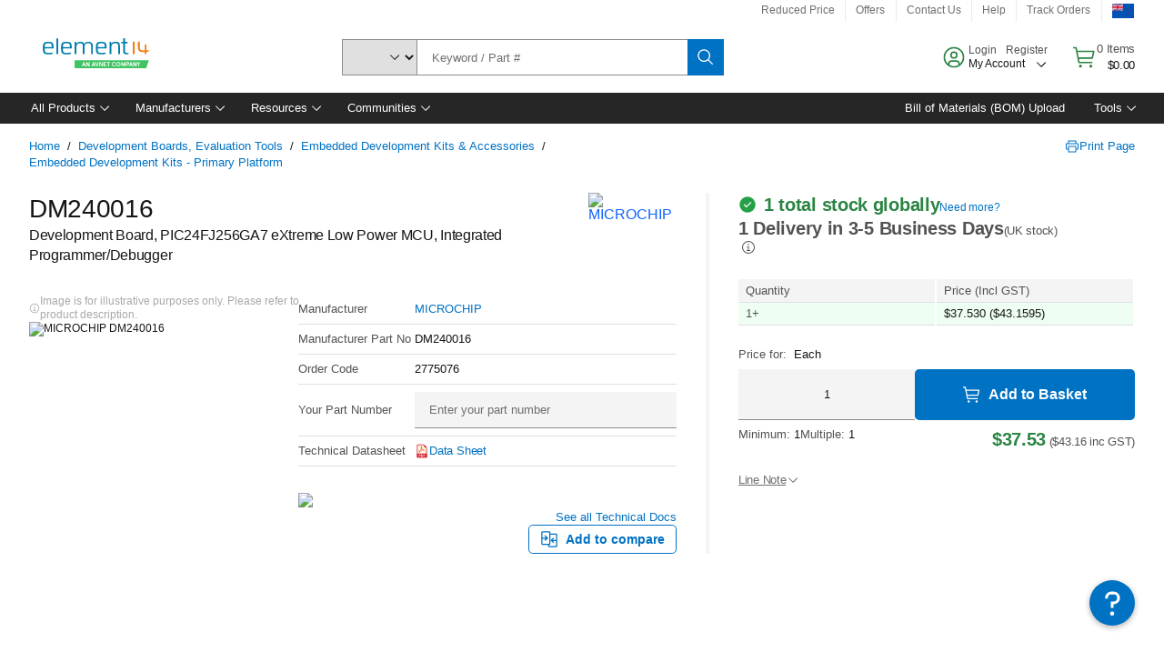

--- FILE ---
content_type: application/javascript
request_url: https://nz.element14.com/Yy_VoImnFdol3goxaM9evcZc8NA/YDhYrwVmt2QDbL/HndgAQ/FkIq/WiNARlkB
body_size: 169663
content:
(function(){if(typeof Array.prototype.entries!=='function'){Object.defineProperty(Array.prototype,'entries',{value:function(){var index=0;const array=this;return {next:function(){if(index<array.length){return {value:[index,array[index++]],done:false};}else{return {done:true};}},[Symbol.iterator]:function(){return this;}};},writable:true,configurable:true});}}());(function(){wm();UlG();hdG();var th=function(){return ["\x6c\x65\x6e\x67\x74\x68","\x41\x72\x72\x61\x79","\x63\x6f\x6e\x73\x74\x72\x75\x63\x74\x6f\x72","\x6e\x75\x6d\x62\x65\x72"];};var N6=function(MZ){if(MZ===undefined||MZ==null){return 0;}var q7=MZ["toLowerCase"]()["replace"](/[^0-9]+/gi,'');return q7["length"];};var lf=function(wl,hC){return wl%hC;};function hdG(){K6=v8+dG*jK+PG*jK*jK+jK*jK*jK,Lb=Hg+PG*jK+PG*jK*jK+jK*jK*jK,CV=dG+ws*jK+dv*jK*jK+jK*jK*jK,JZ=pK+v8*jK+pK*jK*jK+jK*jK*jK,KI=PG+PG*jK,XS=mQ+hR*jK+dv*jK*jK+jK*jK*jK,NV=ws+PG*jK+PG*jK*jK+jK*jK*jK,mm=ws+pK*jK,cV=v8+jK+mQ*jK*jK+jK*jK*jK,nh=dv+hR*jK+Hg*jK*jK+jK*jK*jK,Pb=PG+pK*jK+ws*jK*jK+jK*jK*jK,GW=PG+pK*jK+hR*jK*jK+jK*jK*jK,wI=mQ+v8*jK+PG*jK*jK,Gk=v8+hR*jK+ws*jK*jK,Zk=mQ+dv*jK+dG*jK*jK,Rl=pK+PG*jK+PG*jK*jK+jK*jK*jK,wG=dG+dv*jK+dG*jK*jK,JU=Hg+PG*jK+mQ*jK*jK,O2=v8+dG*jK+PG*jK*jK,Em=mQ+v8*jK+v8*jK*jK,qV=dv+Hg*jK+mQ*jK*jK+jK*jK*jK,Ys=sd+hR*jK+v8*jK*jK,kZ=Hg+dG*jK+dG*jK*jK+jK*jK*jK,xK=pK+pK*jK+mQ*jK*jK,Rg=v8+ws*jK+PG*jK*jK,Y6=ws+pK*jK+mQ*jK*jK+jK*jK*jK,tb=v8+v8*jK+v8*jK*jK+jK*jK*jK,ps=dG+ws*jK,Gt=pK+hR*jK+mQ*jK*jK+jK*jK*jK,Oc=Hg+dv*jK+pK*jK*jK,TR=dG+pK*jK+mQ*jK*jK,vV=hR+mQ*jK+PG*jK*jK+jK*jK*jK,LU=dG+ws*jK+dv*jK*jK,wH=v8+dG*jK+ws*jK*jK+jK*jK*jK,KK=pK+v8*jK+v8*jK*jK,xC=dv+v8*jK+PG*jK*jK+jK*jK*jK,bZ=ws+dv*jK+jK*jK+jK*jK*jK,vb=mQ+dv*jK+dv*jK*jK+jK*jK*jK,xZ=dG+dG*jK+dv*jK*jK+jK*jK*jK,zW=dv+v8*jK+dG*jK*jK+jK*jK*jK,Zs=dG+dv*jK+dv*jK*jK,Tl=ws+hR*jK+pK*jK*jK,ph=dG+v8*jK+dG*jK*jK+jK*jK*jK,lK=mQ+jK+dv*jK*jK,Lz=pK+dG*jK+dG*jK*jK+jK*jK*jK,xG=sd+jK+jK*jK,V8=ws+hR*jK+dG*jK*jK,Nl=mQ+dG*jK+dG*jK*jK+jK*jK*jK,Qm=dG+mQ*jK,Ll=sd+PG*jK+dG*jK*jK+jK*jK*jK,QK=PG+pK*jK,zs=Hg+PG*jK+PG*jK*jK,p8=v8+PG*jK+PG*jK*jK+jK*jK*jK,lJ=ws+Hg*jK+v8*jK*jK+jK*jK*jK,FZ=Hg+dv*jK+jK*jK+jK*jK*jK,kd=dG+dG*jK+v8*jK*jK,Cz=v8+PG*jK+hR*jK*jK+jK*jK*jK,fH=ws+jK,k8=sd+PG*jK+mQ*jK*jK,Ep=mQ+pK*jK+dv*jK*jK,HZ=pK+v8*jK+dv*jK*jK+jK*jK*jK,TK=dv+dG*jK+pK*jK*jK,cU=v8+dG*jK+jK*jK,UC=dv+v8*jK+mQ*jK*jK+jK*jK*jK,MC=pK+Hg*jK+dG*jK*jK+jK*jK*jK,L8=dG+dG*jK+jK*jK,KB=ws+v8*jK+v8*jK*jK+jK*jK*jK,I6=sd+dG*jK+v8*jK*jK+jK*jK*jK,E6=ws+ws*jK+hR*jK*jK+jK*jK*jK,EV=dG+ws*jK+v8*jK*jK+jK*jK*jK,WJ=dv+mQ*jK+mQ*jK*jK+jK*jK*jK,tC=PG+ws*jK+dG*jK*jK+jK*jK*jK,Yt=mQ+PG*jK+PG*jK*jK+jK*jK*jK,ZS=PG+dv*jK+pK*jK*jK+jK*jK*jK,mU=PG+dv*jK+PG*jK*jK,NS=pK+jK+pK*jK*jK+jK*jK*jK,EB=v8+pK*jK+v8*jK*jK+jK*jK*jK,Pm=PG+hR*jK+v8*jK*jK,bK=sd+dG*jK+dv*jK*jK+dv*jK*jK*jK,Jh=mQ+Hg*jK+v8*jK*jK+jK*jK*jK,D=dG+hR*jK+dG*jK*jK,Nt=pK+dG*jK+jK*jK+jK*jK*jK,G6=hR+Hg*jK+dG*jK*jK+jK*jK*jK,vn=ws+hR*jK+ws*jK*jK+jK*jK*jK,KS=Hg+mQ*jK+mQ*jK*jK+jK*jK*jK,Xd=dv+v8*jK+ws*jK*jK,nG=Hg+v8*jK+dv*jK*jK,N2=PG+dv*jK+dv*jK*jK,fd=dv+v8*jK,vL=dv+Hg*jK+hR*jK*jK+jK*jK*jK,mI=Hg+dv*jK,Av=dG+v8*jK+jK*jK+jK*jK*jK,AN=dv+Hg*jK+v8*jK*jK,HC=mQ+Hg*jK+hR*jK*jK+jK*jK*jK,Wt=pK+ws*jK+dv*jK*jK+jK*jK*jK,Yv=mQ+dv*jK,VH=dG+PG*jK+jK*jK,Nz=pK+mQ*jK+hR*jK*jK+jK*jK*jK,wk=hR+jK+jK*jK,Jp=dG+jK+dG*jK*jK+jK*jK*jK,kL=hR+hR*jK+mQ*jK*jK+jK*jK*jK,tk=sd+dv*jK+dv*jK*jK,QV=PG+Hg*jK+hR*jK*jK+jK*jK*jK,Rm=ws+jK+pK*jK*jK,zZ=sd+dG*jK+mQ*jK*jK+jK*jK*jK,OJ=sd+dv*jK+hR*jK*jK+jK*jK*jK,bf=ws+pK*jK+dv*jK*jK+jK*jK*jK,hs=ws+dG*jK+dv*jK*jK,PK=PG+dG*jK+v8*jK*jK,Dt=dv+ws*jK+hR*jK*jK+jK*jK*jK,pz=dG+Hg*jK+dG*jK*jK+jK*jK*jK,OG=dv+pK*jK+Hg*jK*jK,mb=ws+ws*jK+PG*jK*jK,QU=dv+jK+mQ*jK*jK,ZI=v8+Hg*jK+dG*jK*jK+mQ*jK*jK*jK+mQ*jK*jK*jK*jK,Pc=v8+PG*jK+pK*jK*jK,TH=v8+pK*jK+Hg*jK*jK,FH=Hg+Hg*jK+jK*jK,pR=dG+ws*jK+jK*jK,ZV=hR+PG*jK+hR*jK*jK+jK*jK*jK,rR=v8+pK*jK+dG*jK*jK+jK*jK*jK,Hc=pK+jK+mQ*jK*jK,L2=dv+dG*jK+dG*jK*jK,sZ=hR+ws*jK+hR*jK*jK+jK*jK*jK,LB=dv+ws*jK+pK*jK*jK+jK*jK*jK,Jl=PG+Hg*jK+pK*jK*jK+jK*jK*jK,I7=pK+mQ*jK+dv*jK*jK+jK*jK*jK,Ht=Hg+pK*jK+v8*jK*jK+jK*jK*jK,Jc=dv+ws*jK+dv*jK*jK,DB=dv+ws*jK+jK*jK+jK*jK*jK,Qc=v8+jK+v8*jK*jK,G=hR+pK*jK+mQ*jK*jK,st=mQ+PG*jK+v8*jK*jK+jK*jK*jK,QL=hR+dG*jK+PG*jK*jK+jK*jK*jK,kU=Hg+ws*jK,Ss=v8+Hg*jK+jK*jK,Ph=PG+PG*jK+pK*jK*jK+jK*jK*jK,Of=Hg+hR*jK+hR*jK*jK+jK*jK*jK,Kz=pK+hR*jK+dv*jK*jK+jK*jK*jK,gl=Hg+ws*jK+jK*jK+jK*jK*jK,HU=Hg+mQ*jK+dG*jK*jK,nB=pK+Hg*jK+jK*jK+jK*jK*jK,g7=hR+Hg*jK+ws*jK*jK+jK*jK*jK,Rn=Hg+v8*jK+hR*jK*jK+jK*jK*jK,zl=v8+Hg*jK+dv*jK*jK+jK*jK*jK,EG=ws+jK+dG*jK*jK,AW=v8+dv*jK+v8*jK*jK+jK*jK*jK,xs=Hg+jK+jK*jK,OZ=mQ+jK+pK*jK*jK+jK*jK*jK,D8=dG+dv*jK+dG*jK*jK+jK*jK*jK,NC=v8+hR*jK+hR*jK*jK+jK*jK*jK,zb=PG+ws*jK+PG*jK*jK+jK*jK*jK,qL=ws+PG*jK+jK*jK+jK*jK*jK,XU=pK+Hg*jK+dG*jK*jK,Nn=dv+jK+jK*jK+jK*jK*jK,q8=dv+dG*jK+mQ*jK*jK,rB=ws+hR*jK+PG*jK*jK+jK*jK*jK,zR=mQ+dG*jK+dG*jK*jK,lV=hR+v8*jK+v8*jK*jK+jK*jK*jK,GB=dv+ws*jK+v8*jK*jK+jK*jK*jK,mk=v8+dG*jK+pK*jK*jK,zN=Hg+ws*jK+dG*jK*jK,LG=PG+mQ*jK,hL=dG+dv*jK+dv*jK*jK+jK*jK*jK,hf=dG+ws*jK+dG*jK*jK+jK*jK*jK,m6=sd+v8*jK+PG*jK*jK+jK*jK*jK,zV=mQ+hR*jK+ws*jK*jK+jK*jK*jK,YN=PG+PG*jK+PG*jK*jK,ks=ws+Hg*jK+v8*jK*jK,HW=sd+jK+ws*jK*jK+jK*jK*jK,B7=dv+Hg*jK+ws*jK*jK+jK*jK*jK,sl=hR+dG*jK+mQ*jK*jK+jK*jK*jK,zv=dv+dv*jK+PG*jK*jK,cS=PG+PG*jK+jK*jK+jK*jK*jK,IB=hR+dv*jK+v8*jK*jK+jK*jK*jK,jf=ws+mQ*jK+dv*jK*jK+jK*jK*jK,YU=sd+dG*jK+dG*jK*jK,VW=pK+ws*jK+hR*jK*jK+jK*jK*jK,fV=mQ+jK+hR*jK*jK+jK*jK*jK,Mf=hR+Hg*jK+dv*jK*jK,Pg=Hg+ws*jK+jK*jK,dI=mQ+dv*jK+PG*jK*jK,FS=hR+PG*jK+dv*jK*jK+jK*jK*jK,C=Hg+v8*jK+PG*jK*jK,Bn=dG+mQ*jK+jK*jK+jK*jK*jK,lg=pK+mQ*jK,jh=Hg+mQ*jK+dG*jK*jK+jK*jK*jK,bL=Hg+dG*jK+hR*jK*jK+jK*jK*jK,kH=mQ+dG*jK+jK*jK,XJ=hR+mQ*jK+v8*jK*jK,Md=dv+mQ*jK+v8*jK*jK+jK*jK*jK,tS=pK+Hg*jK+v8*jK*jK+jK*jK*jK,tJ=dG+jK+hR*jK*jK+jK*jK*jK,sC=sd+pK*jK+v8*jK*jK+jK*jK*jK,t7=PG+pK*jK+mQ*jK*jK+jK*jK*jK,I=dG+PG*jK+dG*jK*jK,Zf=Hg+hR*jK+dG*jK*jK+jK*jK*jK,FI=pK+pK*jK+v8*jK*jK,bm=Hg+dG*jK+dv*jK*jK,T2=v8+Hg*jK+pK*jK*jK,Gn=PG+dv*jK+PG*jK*jK+jK*jK*jK,Xl=ws+dv*jK+hR*jK*jK+jK*jK*jK,z8=sd+dG*jK+v8*jK*jK,Ym=hR+ws*jK+pK*jK*jK+jK*jK*jK,Lh=pK+pK*jK+mQ*jK*jK+jK*jK*jK,cb=Hg+hR*jK+Hg*jK*jK+jK*jK*jK,DS=dv+mQ*jK+PG*jK*jK+jK*jK*jK,TB=PG+hR*jK+hR*jK*jK+jK*jK*jK,zB=sd+mQ*jK+ws*jK*jK+jK*jK*jK,md=dv+PG*jK+PG*jK*jK,LJ=pK+jK+PG*jK*jK+jK*jK*jK,Jd=v8+Hg*jK+dv*jK*jK,SW=mQ+dv*jK+jK*jK+jK*jK*jK,Mc=ws+PG*jK+PG*jK*jK,TC=dv+PG*jK+mQ*jK*jK+jK*jK*jK,jB=dv+jK+pK*jK*jK+jK*jK*jK,Ob=dG+Hg*jK+mQ*jK*jK+jK*jK*jK,pV=mQ+dG*jK+PG*jK*jK+jK*jK*jK,Tk=Hg+jK,dN=v8+dv*jK+dG*jK*jK,Ld=Hg+PG*jK+pK*jK*jK,bW=hR+dv*jK+PG*jK*jK+jK*jK*jK,MB=PG+pK*jK+jK*jK+jK*jK*jK,JB=PG+hR*jK+dv*jK*jK+jK*jK*jK,BS=mQ+v8*jK+pK*jK*jK+jK*jK*jK,rJ=dG+ws*jK+hR*jK*jK+jK*jK*jK,s8=PG+v8*jK,El=pK+dv*jK+dG*jK*jK+jK*jK*jK,bC=PG+jK+dG*jK*jK+jK*jK*jK,wb=v8+dG*jK+mQ*jK*jK+jK*jK*jK,XW=sd+pK*jK+dv*jK*jK+jK*jK*jK,mB=dv+pK*jK+jK*jK+jK*jK*jK,Sv=v8+mQ*jK+pK*jK*jK,XI=mQ+ws*jK+dv*jK*jK+jK*jK*jK,UV=sd+pK*jK+hR*jK*jK+jK*jK*jK,M7=pK+ws*jK+mQ*jK*jK+jK*jK*jK,mv=sd+Hg*jK+dv*jK*jK,Fz=v8+hR*jK+pK*jK*jK+jK*jK*jK,tV=sd+ws*jK+hR*jK*jK+jK*jK*jK,zh=mQ+PG*jK+dv*jK*jK+jK*jK*jK,pS=hR+hR*jK+v8*jK*jK+jK*jK*jK,rC=mQ+dG*jK+mQ*jK*jK+jK*jK*jK,zQ=hR+v8*jK+v8*jK*jK,PZ=mQ+ws*jK+hR*jK*jK+jK*jK*jK,Zm=ws+v8*jK+jK*jK,BR=Hg+jK+mQ*jK*jK,EI=pK+PG*jK+dv*jK*jK,xf=v8+Hg*jK+jK*jK+jK*jK*jK,ML=mQ+v8*jK+dG*jK*jK+jK*jK*jK,LW=dv+hR*jK+jK*jK+jK*jK*jK,Km=v8+v8*jK+mQ*jK*jK,EL=Hg+dG*jK+PG*jK*jK+jK*jK*jK,hH=pK+jK+v8*jK*jK,Kl=hR+v8*jK+PG*jK*jK+jK*jK*jK,GV=ws+mQ*jK+hR*jK*jK+jK*jK*jK,Vt=Hg+dv*jK+dv*jK*jK+jK*jK*jK,W7=hR+dG*jK+jK*jK+jK*jK*jK,sI=Hg+pK*jK+mQ*jK*jK,QG=PG+dG*jK+pK*jK*jK,Id=mQ+mQ*jK,Jn=dG+dG*jK+hR*jK*jK+jK*jK*jK,QJ=sd+jK+hR*jK*jK+jK*jK*jK,qU=hR+v8*jK+ws*jK*jK,M8=mQ+ws*jK+dv*jK*jK,Mg=ws+PG*jK+mQ*jK*jK,Dz=hR+ws*jK+dv*jK*jK+jK*jK*jK,Sl=dG+PG*jK+mQ*jK*jK+jK*jK*jK,sW=Hg+dv*jK+dG*jK*jK+jK*jK*jK,pn=hR+Hg*jK+PG*jK*jK+jK*jK*jK,Od=mQ+mQ*jK+mQ*jK*jK,Gh=PG+dG*jK+jK*jK+jK*jK*jK,j7=v8+hR*jK+dv*jK*jK+jK*jK*jK,XK=ws+dG*jK+jK*jK+jK*jK*jK,kS=pK+dG*jK+mQ*jK*jK,lL=Hg+Hg*jK+dG*jK*jK+jK*jK*jK,jz=PG+Hg*jK+ws*jK*jK+jK*jK*jK,PB=dG+Hg*jK+PG*jK*jK+jK*jK*jK,bh=Hg+jK+dv*jK*jK+jK*jK*jK,bv=pK+PG*jK+pK*jK*jK,S=sd+mQ*jK+v8*jK*jK,AV=Hg+jK+mQ*jK*jK+jK*jK*jK,jC=dv+dv*jK+dG*jK*jK+jK*jK*jK,U8=PG+Hg*jK+dv*jK*jK,Is=hR+jK+dv*jK*jK,j6=pK+hR*jK+hR*jK*jK+jK*jK*jK,bd=hR+dG*jK,gv=pK+ws*jK+dG*jK*jK,S2=dv+Hg*jK+jK*jK,rk=dv+v8*jK+PG*jK*jK,Ps=dv+dG*jK+jK*jK,Hh=mQ+hR*jK+pK*jK*jK+jK*jK*jK,gL=hR+hR*jK+dG*jK*jK+jK*jK*jK,Bz=dG+jK+jK*jK+jK*jK*jK,xW=v8+v8*jK+ws*jK*jK+jK*jK*jK,sn=Hg+jK+v8*jK*jK+jK*jK*jK,bt=mQ+PG*jK+PG*jK*jK,v7=dv+PG*jK+v8*jK*jK+jK*jK*jK,dh=PG+ws*jK+jK*jK+jK*jK*jK,RV=Hg+v8*jK+dG*jK*jK+jK*jK*jK,A=ws+Hg*jK+jK*jK,zz=dv+pK*jK+PG*jK*jK+jK*jK*jK,sz=v8+ws*jK+dv*jK*jK+jK*jK*jK,Qn=mQ+ws*jK+jK*jK+jK*jK*jK,fI=mQ+dv*jK+mQ*jK*jK+mQ*jK*jK*jK+v8*jK*jK*jK*jK,vf=Hg+ws*jK+ws*jK*jK+jK*jK*jK,dK=sd+pK*jK+jK*jK+jK*jK*jK,fQ=PG+dG*jK+hR*jK*jK+jK*jK*jK,IU=ws+ws*jK,Xc=hR+dG*jK+pK*jK*jK,jI=sd+mQ*jK+jK*jK+jK*jK*jK,tZ=mQ+jK+dv*jK*jK+jK*jK*jK,OH=dG+mQ*jK+PG*jK*jK,Dc=sd+PG*jK+pK*jK*jK,HI=dG+jK+dG*jK*jK,Dg=v8+pK*jK,LS=sd+dG*jK+hR*jK*jK+jK*jK*jK,bS=hR+PG*jK+PG*jK*jK+jK*jK*jK,AS=ws+v8*jK+jK*jK+jK*jK*jK,gt=mQ+Hg*jK+mQ*jK*jK+jK*jK*jK,ZC=hR+PG*jK+mQ*jK*jK+jK*jK*jK,Qd=mQ+v8*jK+jK*jK,vc=PG+dG*jK,QZ=ws+v8*jK+hR*jK*jK+jK*jK*jK,Og=sd+hR*jK+hR*jK*jK+jK*jK*jK,mh=dv+jK+dG*jK*jK+jK*jK*jK,fW=PG+jK+jK*jK+jK*jK*jK,k6=sd+ws*jK+pK*jK*jK+jK*jK*jK,nm=mQ+PG*jK,VV=Hg+dG*jK+ws*jK*jK+jK*jK*jK,C6=mQ+pK*jK+pK*jK*jK+jK*jK*jK,Xk=sd+jK+mQ*jK*jK,D2=dv+ws*jK+jK*jK,TV=ws+dG*jK+PG*jK*jK+jK*jK*jK,T8=v8+jK+jK*jK,N=v8+dv*jK+mQ*jK*jK+mQ*jK*jK*jK+v8*jK*jK*jK*jK,Jv=PG+PG*jK+dG*jK*jK,Gp=mQ+dG*jK+jK*jK+jK*jK*jK,JV=ws+dG*jK+hR*jK*jK+jK*jK*jK,zg=dv+dv*jK+dG*jK*jK,Il=sd+mQ*jK+pK*jK*jK+jK*jK*jK,cn=PG+PG*jK+dG*jK*jK+jK*jK*jK,Q=PG+PG*jK+v8*jK*jK,JL=v8+dv*jK+PG*jK*jK+jK*jK*jK,Yl=sd+jK+dG*jK*jK+jK*jK*jK,Hf=dG+pK*jK+dG*jK*jK+jK*jK*jK,Dd=pK+mQ*jK+Hg*jK*jK,Bl=PG+v8*jK+jK*jK+jK*jK*jK,mJ=sd+hR*jK+v8*jK*jK+jK*jK*jK,DG=dG+pK*jK,pB=v8+ws*jK+hR*jK*jK+jK*jK*jK,AR=mQ+mQ*jK+dv*jK*jK,X7=hR+jK+v8*jK*jK+jK*jK*jK,zJ=hR+v8*jK+dG*jK*jK+jK*jK*jK,Ev=hR+PG*jK+v8*jK*jK+jK*jK*jK,W6=v8+mQ*jK+mQ*jK*jK+jK*jK*jK,BU=dG+jK+dv*jK*jK,Om=dv+pK*jK+mQ*jK*jK+jK*jK*jK,Js=mQ+jK+dG*jK*jK+jK*jK*jK,Mp=mQ+PG*jK+pK*jK*jK+jK*jK*jK,dZ=v8+dv*jK+hR*jK*jK+jK*jK*jK,xI=hR+v8*jK+jK*jK,Sm=Hg+v8*jK+v8*jK*jK+jK*jK*jK,Hp=dv+dv*jK+hR*jK*jK+jK*jK*jK,Gs=ws+jK+PG*jK*jK,AI=pK+PG*jK+dv*jK*jK+jK*jK*jK,bp=pK+mQ*jK+jK*jK+jK*jK*jK,RN=Hg+v8*jK,xl=sd+PG*jK+pK*jK*jK+jK*jK*jK,r6=mQ+pK*jK+dG*jK*jK+jK*jK*jK,WR=sd+jK,L=dG+dG*jK+pK*jK*jK,MI=sd+ws*jK+dG*jK*jK,m2=pK+Hg*jK+PG*jK*jK,rI=dv+Hg*jK+PG*jK*jK,xc=v8+v8*jK+jK*jK,qt=PG+mQ*jK+PG*jK*jK+jK*jK*jK,Pz=ws+jK+dG*jK*jK+jK*jK*jK,Sg=hR+mQ*jK+dv*jK*jK,VL=dv+dG*jK+jK*jK+jK*jK*jK,gk=hR+Hg*jK+ws*jK*jK,OR=pK+hR*jK+pK*jK*jK,bc=Hg+jK+dG*jK*jK,OU=hR+PG*jK+ws*jK*jK,NB=dv+hR*jK+ws*jK*jK+jK*jK*jK,dH=sd+dG*jK+dv*jK*jK,XG=hR+dG*jK+PG*jK*jK,O6=mQ+dG*jK+ws*jK*jK+jK*jK*jK,Lg=dG+dG*jK+dv*jK*jK,Yh=v8+dG*jK+v8*jK*jK+jK*jK*jK,RU=v8+mQ*jK+pK*jK*jK+jK*jK*jK,Eh=v8+mQ*jK+dv*jK*jK+jK*jK*jK,nI=ws+Hg*jK+dv*jK*jK,HG=mQ+dv*jK+dv*jK*jK,CS=dv+pK*jK+dv*jK*jK+jK*jK*jK,CZ=pK+hR*jK+jK*jK+jK*jK*jK,gp=dG+PG*jK+hR*jK*jK+jK*jK*jK,OB=PG+v8*jK+PG*jK*jK+jK*jK*jK,rs=dv+dG*jK,WI=mQ+jK+dG*jK*jK,tm=dG+hR*jK+hR*jK*jK+jK*jK*jK,nk=dG+dv*jK,dl=dv+hR*jK+dv*jK*jK+jK*jK*jK,Mv=sd+pK*jK+v8*jK*jK,wp=ws+ws*jK+dG*jK*jK+jK*jK*jK,SK=v8+jK+hR*jK*jK+jK*jK*jK,z6=PG+jK+v8*jK*jK+jK*jK*jK,W2=v8+mQ*jK+jK*jK,Hk=hR+v8*jK,KZ=mQ+jK+mQ*jK*jK+jK*jK*jK,XZ=Hg+pK*jK+dG*jK*jK+jK*jK*jK,w2=pK+ws*jK+pK*jK*jK,tn=pK+Hg*jK+dv*jK*jK+jK*jK*jK,A2=hR+dG*jK+Hg*jK*jK,P8=sd+dG*jK+jK*jK,kh=hR+v8*jK+ws*jK*jK+jK*jK*jK,BB=dG+hR*jK+jK*jK+jK*jK*jK,Vl=dG+pK*jK+jK*jK+jK*jK*jK,Z6=PG+hR*jK+v8*jK*jK+jK*jK*jK,S8=hR+hR*jK+jK*jK,U=v8+hR*jK+pK*jK*jK,fl=v8+PG*jK+pK*jK*jK+jK*jK*jK,FL=dG+dG*jK+mQ*jK*jK+jK*jK*jK,fZ=dG+dv*jK+pK*jK*jK+jK*jK*jK,UG=ws+mQ*jK+PG*jK*jK+jK*jK*jK,UB=dG+pK*jK+hR*jK*jK+jK*jK*jK,AJ=Hg+hR*jK+ws*jK*jK+jK*jK*jK,Q7=Hg+dG*jK+mQ*jK*jK+jK*jK*jK,m8=sd+PG*jK,xR=mQ+v8*jK,WL=dv+hR*jK+pK*jK*jK+jK*jK*jK,nf=sd+PG*jK+jK*jK+jK*jK*jK,XN=ws+PG*jK,kJ=mQ+mQ*jK+jK*jK+jK*jK*jK,ln=sd+hR*jK+PG*jK*jK+jK*jK*jK,Mh=v8+jK+v8*jK*jK+jK*jK*jK,YG=pK+jK+PG*jK*jK,mn=dv+mQ*jK+hR*jK*jK+jK*jK*jK,WV=hR+jK+jK*jK+jK*jK*jK,cc=dv+hR*jK+dv*jK*jK,xN=ws+ws*jK+dv*jK*jK,IG=v8+v8*jK+pK*jK*jK,TJ=Hg+dG*jK+dv*jK*jK+jK*jK*jK,qW=dv+mQ*jK+dG*jK*jK+jK*jK*jK,zd=pK+dG*jK,rb=v8+dG*jK+jK*jK+jK*jK*jK,C7=pK+v8*jK+dG*jK*jK+jK*jK*jK,wg=sd+dv*jK,Jz=sd+jK+dv*jK*jK+jK*jK*jK,Dv=hR+pK*jK+dv*jK*jK+jK*jK*jK,LZ=dG+dG*jK+jK*jK+jK*jK*jK,xL=dv+v8*jK+jK*jK+jK*jK*jK,Nv=dv+ws*jK+v8*jK*jK,J8=mQ+PG*jK+mQ*jK*jK,dU=Hg+dG*jK,lb=mQ+jK+jK*jK+jK*jK*jK,PL=dG+Hg*jK+dv*jK*jK+jK*jK*jK,Et=hR+jK+ws*jK*jK+jK*jK*jK,xB=dG+jK+v8*jK*jK+jK*jK*jK,xd=PG+dv*jK+pK*jK*jK,dC=dG+hR*jK+dG*jK*jK+jK*jK*jK,sg=dv+pK*jK+jK*jK,nC=hR+ws*jK+dG*jK*jK+jK*jK*jK,rW=v8+Hg*jK+dG*jK*jK+jK*jK*jK,pQ=ws+mQ*jK+mQ*jK*jK,J7=dv+ws*jK+dv*jK*jK+jK*jK*jK,tv=mQ+mQ*jK+dG*jK*jK,Wp=mQ+ws*jK+mQ*jK*jK+jK*jK*jK,Rt=pK+dG*jK+v8*jK*jK+jK*jK*jK,NU=dG+mQ*jK+mQ*jK*jK,DW=dG+hR*jK+mQ*jK*jK+jK*jK*jK,vB=hR+mQ*jK+mQ*jK*jK+jK*jK*jK,jQ=sd+ws*jK+jK*jK,Qs=dG+dG*jK,kW=dv+v8*jK+pK*jK*jK+jK*jK*jK,Ml=PG+v8*jK+mQ*jK*jK+jK*jK*jK,fz=ws+jK+v8*jK*jK+jK*jK*jK,rZ=ws+hR*jK+v8*jK*jK+jK*jK*jK,PV=PG+PG*jK+PG*jK*jK+jK*jK*jK,IW=sd+dv*jK+dG*jK*jK+jK*jK*jK,V=v8+dv*jK,r8=sd+hR*jK+jK*jK,p6=hR+PG*jK+jK*jK+jK*jK*jK,FR=v8+PG*jK,E=sd+PG*jK+PG*jK*jK,lc=dv+mQ*jK+v8*jK*jK,Am=Hg+PG*jK,Kt=dG+mQ*jK+mQ*jK*jK+jK*jK*jK,ll=dG+ws*jK+pK*jK*jK+jK*jK*jK,n7=PG+v8*jK+pK*jK*jK+jK*jK*jK,fL=mQ+mQ*jK+v8*jK*jK+jK*jK*jK,nH=ws+dv*jK+PG*jK*jK,Pp=dG+jK+ws*jK*jK+jK*jK*jK,TG=PG+dG*jK+jK*jK,Tb=dv+dG*jK+PG*jK*jK+jK*jK*jK,Tt=pK+hR*jK+Hg*jK*jK+jK*jK*jK,Ok=pK+hR*jK+v8*jK*jK,VJ=sd+PG*jK+mQ*jK*jK+jK*jK*jK,Fs=ws+Hg*jK+pK*jK*jK,bN=v8+ws*jK,ht=dv+pK*jK+ws*jK*jK+jK*jK*jK,XC=v8+jK+dG*jK*jK+jK*jK*jK,sH=pK+dG*jK+PG*jK*jK+jK*jK*jK,SL=pK+mQ*jK+dG*jK*jK+jK*jK*jK,Yz=v8+Hg*jK+hR*jK*jK+jK*jK*jK,vt=Hg+v8*jK+mQ*jK*jK+jK*jK*jK,VS=hR+pK*jK+v8*jK*jK+jK*jK*jK,TI=ws+mQ*jK+jK*jK+jK*jK*jK,MH=sd+PG*jK+v8*jK*jK,lB=ws+mQ*jK+dG*jK*jK+jK*jK*jK,Xp=ws+Hg*jK+dv*jK*jK+jK*jK*jK,lW=PG+pK*jK+dG*jK*jK+jK*jK*jK,gH=sd+ws*jK+dv*jK*jK,sL=dv+Hg*jK+jK*jK+jK*jK*jK,P7=mQ+PG*jK+dG*jK*jK+jK*jK*jK,Zv=pK+PG*jK,IH=pK+Hg*jK+mQ*jK*jK,kB=PG+jK+PG*jK*jK+jK*jK*jK,Ms=pK+mQ*jK+jK*jK,vS=sd+dG*jK+dG*jK*jK+jK*jK*jK,kb=dv+dG*jK+ws*jK*jK+jK*jK*jK,RB=PG+ws*jK+mQ*jK*jK+jK*jK*jK,pv=ws+pK*jK+pK*jK*jK,HS=v8+v8*jK+jK*jK+jK*jK*jK,z7=hR+dG*jK+hR*jK*jK+jK*jK*jK,GS=pK+jK+hR*jK*jK+jK*jK*jK,RW=dG+v8*jK+ws*jK*jK+jK*jK*jK,lz=dv+dG*jK+dv*jK*jK+jK*jK*jK,Vp=PG+mQ*jK+hR*jK*jK+jK*jK*jK,AQ=v8+PG*jK+v8*jK*jK+jK*jK*jK,wf=ws+pK*jK+jK*jK+jK*jK*jK,pt=sd+ws*jK+jK*jK+jK*jK*jK,jl=mQ+v8*jK+ws*jK*jK+jK*jK*jK,NG=PG+jK+dv*jK*jK+jK*jK*jK,vC=hR+Hg*jK+dv*jK*jK+jK*jK*jK,vW=sd+v8*jK+pK*jK*jK+jK*jK*jK,H=ws+Hg*jK+dG*jK*jK,OW=sd+dv*jK+jK*jK+jK*jK*jK,nt=pK+PG*jK+jK*jK+jK*jK*jK,YV=Hg+PG*jK+mQ*jK*jK+jK*jK*jK,gV=dv+Hg*jK+v8*jK*jK+jK*jK*jK,xh=dv+v8*jK+hR*jK*jK+jK*jK*jK,BC=dv+mQ*jK+jK*jK+jK*jK*jK,mK=mQ+dv*jK+mQ*jK*jK,Ah=hR+dv*jK+dv*jK*jK+jK*jK*jK,dd=dG+hR*jK+PG*jK*jK,Ut=PG+hR*jK+dG*jK*jK+jK*jK*jK,PQ=PG+v8*jK+dG*jK*jK,jN=Hg+PG*jK+jK*jK,Jb=sd+v8*jK+mQ*jK*jK+jK*jK*jK,Xh=hR+v8*jK+dv*jK*jK+jK*jK*jK,ZR=pK+dv*jK+mQ*jK*jK,hG=v8+pK*jK+PG*jK*jK,jv=sd+pK*jK+pK*jK*jK,cZ=sd+v8*jK+hR*jK*jK+jK*jK*jK,nN=ws+dv*jK,H7=PG+PG*jK+dv*jK*jK+jK*jK*jK,sS=Hg+mQ*jK+PG*jK*jK+jK*jK*jK,zC=mQ+v8*jK+hR*jK*jK+jK*jK*jK,gB=sd+jK+PG*jK*jK+jK*jK*jK,YH=dv+dv*jK+mQ*jK*jK,Ab=ws+Hg*jK+hR*jK*jK+jK*jK*jK,Zp=PG+v8*jK+dv*jK*jK+jK*jK*jK,EC=ws+jK+PG*jK*jK+jK*jK*jK,LL=dG+hR*jK+Hg*jK*jK+jK*jK*jK,dV=dG+PG*jK+pK*jK*jK+jK*jK*jK,cL=hR+ws*jK+jK*jK+jK*jK*jK,wh=pK+pK*jK+PG*jK*jK+jK*jK*jK,jH=Hg+Hg*jK,KL=Hg+Hg*jK+dv*jK*jK+jK*jK*jK,C2=dG+ws*jK+dG*jK*jK,QN=dG+jK+jK*jK,rz=mQ+ws*jK+PG*jK*jK+jK*jK*jK,vl=Hg+Hg*jK+v8*jK*jK+jK*jK*jK,KV=ws+v8*jK+ws*jK*jK+jK*jK*jK,YZ=PG+Hg*jK+PG*jK*jK+jK*jK*jK,qJ=dG+dv*jK+hR*jK*jK+jK*jK*jK,sB=v8+dG*jK+dv*jK*jK+jK*jK*jK,CC=ws+dv*jK+ws*jK*jK+jK*jK*jK,pH=PG+v8*jK+pK*jK*jK,CI=pK+dv*jK+pK*jK*jK,YC=hR+jK+pK*jK*jK+jK*jK*jK,YS=dv+mQ*jK+ws*jK*jK+jK*jK*jK,lh=pK+hR*jK+dG*jK*jK+jK*jK*jK,Xm=pK+jK+dG*jK*jK+jK*jK*jK,GU=v8+Hg*jK,ZZ=dG+ws*jK+mQ*jK*jK+jK*jK*jK,WB=ws+dG*jK+mQ*jK*jK+jK*jK*jK,MK=mQ+ws*jK+dG*jK*jK,Lk=sd+mQ*jK,Ug=hR+PG*jK+dv*jK*jK,bQ=dG+v8*jK,KJ=pK+mQ*jK+v8*jK*jK+jK*jK*jK,Ql=Hg+ws*jK+dv*jK*jK+jK*jK*jK,dL=v8+dv*jK+mQ*jK*jK+jK*jK*jK,pC=dv+ws*jK+mQ*jK*jK+jK*jK*jK,js=sd+Hg*jK+jK*jK+jK*jK*jK,g2=pK+jK+dv*jK*jK,HH=hR+hR*jK+mQ*jK*jK,Iz=pK+dG*jK+pK*jK*jK+jK*jK*jK,Kv=dG+v8*jK+dv*jK*jK,jn=PG+dv*jK+mQ*jK*jK+jK*jK*jK,Sk=ws+dG*jK+pK*jK*jK,Hn=PG+ws*jK+dv*jK*jK+jK*jK*jK,Hz=sd+mQ*jK+dv*jK*jK+jK*jK*jK,NR=mQ+pK*jK+jK*jK,UU=mQ+jK,NW=sd+v8*jK+dv*jK*jK+jK*jK*jK,rd=hR+dG*jK+dv*jK*jK+v8*jK*jK*jK+mQ*jK*jK*jK*jK,TW=Hg+hR*jK+dv*jK*jK+jK*jK*jK,BZ=sd+dG*jK+dv*jK*jK+jK*jK*jK,ON=ws+jK+jK*jK,PS=sd+Hg*jK+hR*jK*jK+jK*jK*jK,kk=dv+hR*jK+dG*jK*jK,CW=dG+mQ*jK+hR*jK*jK+jK*jK*jK,G7=Hg+mQ*jK+hR*jK*jK+jK*jK*jK,kt=ws+hR*jK+jK*jK+jK*jK*jK,Td=hR+mQ*jK+jK*jK,Nf=mQ+v8*jK+PG*jK*jK+jK*jK*jK,gC=ws+mQ*jK+mQ*jK*jK+jK*jK*jK,BQ=dG+hR*jK+pK*jK*jK,pZ=ws+mQ*jK+pK*jK*jK+jK*jK*jK,kn=mQ+PG*jK+mQ*jK*jK+jK*jK*jK,GL=pK+v8*jK+hR*jK*jK+jK*jK*jK,Xf=sd+hR*jK+dv*jK*jK+jK*jK*jK,VU=pK+jK+dG*jK*jK,Gl=sd+dG*jK+jK*jK+jK*jK*jK,FQ=dG+pK*jK+dv*jK*jK,Hv=ws+pK*jK+jK*jK,Qk=hR+v8*jK+pK*jK*jK,zp=ws+ws*jK+mQ*jK*jK+jK*jK*jK,S7=Hg+dv*jK+hR*jK*jK+jK*jK*jK,OV=v8+PG*jK+jK*jK+jK*jK*jK,c2=pK+Hg*jK+PG*jK*jK+jK*jK*jK,SI=mQ+Hg*jK+PG*jK*jK,q2=Hg+hR*jK+pK*jK*jK+jK*jK*jK,Oz=v8+Hg*jK+pK*jK*jK+jK*jK*jK,Uf=dv+dv*jK+jK*jK+jK*jK*jK,sb=mQ+Hg*jK+dv*jK*jK+jK*jK*jK,x7=PG+mQ*jK+dG*jK*jK+jK*jK*jK,Xz=v8+dv*jK+pK*jK*jK+jK*jK*jK,Sn=dG+mQ*jK+dv*jK*jK+jK*jK*jK,lC=pK+jK+v8*jK*jK+jK*jK*jK,Pn=PG+PG*jK+hR*jK*jK+jK*jK*jK,Cb=sd+dv*jK+mQ*jK*jK+jK*jK*jK,KN=hR+dv*jK,sJ=v8+pK*jK+ws*jK*jK+jK*jK*jK,LN=PG+dv*jK,Cl=PG+v8*jK+dG*jK*jK+jK*jK*jK,gz=dv+Hg*jK+dv*jK*jK+jK*jK*jK,lp=dG+v8*jK+pK*jK*jK+jK*jK*jK,gZ=dv+Hg*jK+dG*jK*jK+jK*jK*jK,kf=Hg+v8*jK+dv*jK*jK+jK*jK*jK,Ot=mQ+mQ*jK+dv*jK*jK+jK*jK*jK,GK=mQ+dG*jK+PG*jK*jK,qZ=v8+PG*jK+PG*jK*jK,hB=dG+dv*jK+v8*jK*jK+jK*jK*jK,s7=pK+dG*jK+hR*jK*jK+jK*jK*jK,UW=mQ+hR*jK+PG*jK*jK+jK*jK*jK,MW=v8+dv*jK+dG*jK*jK+jK*jK*jK,VB=PG+dv*jK+jK*jK+jK*jK*jK,j2=ws+mQ*jK+v8*jK*jK,Rd=mQ+hR*jK+dG*jK*jK,N8=Hg+mQ*jK+PG*jK*jK,Cf=PG+dG*jK+mQ*jK*jK+jK*jK*jK,Yb=dv+jK+v8*jK*jK+jK*jK*jK,B6=dv+hR*jK+hR*jK*jK+jK*jK*jK,St=mQ+dG*jK+pK*jK*jK+jK*jK*jK,rU=dv+PG*jK+v8*jK*jK,Fh=hR+ws*jK+PG*jK*jK+jK*jK*jK,WW=dG+jK+dv*jK*jK+jK*jK*jK,Hb=v8+pK*jK+hR*jK*jK+jK*jK*jK,bn=v8+hR*jK+PG*jK*jK+jK*jK*jK,U2=Hg+pK*jK+dG*jK*jK,h8=v8+mQ*jK,xb=dG+jK+PG*jK*jK+jK*jK*jK,Yg=v8+mQ*jK+v8*jK*jK,sV=v8+pK*jK+mQ*jK*jK+jK*jK*jK,Ic=Hg+hR*jK+PG*jK*jK,SC=dG+Hg*jK+hR*jK*jK+jK*jK*jK,HL=mQ+v8*jK+mQ*jK*jK+jK*jK*jK,US=hR+dv*jK+ws*jK*jK+jK*jK*jK,rh=mQ+ws*jK+dG*jK*jK+jK*jK*jK,nJ=sd+PG*jK+hR*jK*jK+jK*jK*jK,Wz=PG+mQ*jK+v8*jK*jK+jK*jK*jK,H8=ws+dv*jK+dv*jK*jK+jK*jK*jK,CG=sd+dv*jK+PG*jK*jK+jK*jK*jK,ES=PG+hR*jK+PG*jK*jK+jK*jK*jK,Dp=pK+hR*jK+v8*jK*jK+jK*jK*jK,E7=v8+dv*jK+jK*jK+jK*jK*jK,mW=mQ+Hg*jK+jK*jK+jK*jK*jK,EJ=dv+v8*jK+v8*jK*jK+jK*jK*jK,Gv=dG+dG*jK+dG*jK*jK,kp=sd+dv*jK+ws*jK*jK+jK*jK*jK,fv=mQ+ws*jK+PG*jK*jK,Wb=dv+dv*jK+ws*jK*jK+jK*jK*jK,tp=pK+pK*jK+jK*jK+jK*jK*jK,CU=sd+v8*jK+pK*jK*jK,JC=sd+v8*jK+jK*jK+jK*jK*jK,rt=dv+ws*jK+ws*jK*jK+jK*jK*jK,Kb=pK+dv*jK+hR*jK*jK+jK*jK*jK,Nm=Hg+dv*jK+PG*jK*jK,YL=Hg+PG*jK+ws*jK*jK+jK*jK*jK,w6=dv+PG*jK+hR*jK*jK+jK*jK*jK,Zz=Hg+dG*jK+jK*jK+jK*jK*jK,RI=mQ+mQ*jK+hR*jK*jK+jK*jK*jK,Ng=dG+dG*jK+PG*jK*jK,VQ=mQ+mQ*jK+v8*jK*jK,EH=PG+ws*jK+dG*jK*jK,vK=dv+jK+dG*jK*jK,CL=mQ+dv*jK+mQ*jK*jK+jK*jK*jK,bU=Hg+mQ*jK+v8*jK*jK,D7=ws+pK*jK+dG*jK*jK+jK*jK*jK,SJ=pK+jK+jK*jK+jK*jK*jK,hn=sd+v8*jK+v8*jK*jK+jK*jK*jK,E8=mQ+dv*jK+pK*jK*jK,Lc=v8+v8*jK,mL=ws+v8*jK+dG*jK*jK+jK*jK*jK,MQ=sd+dv*jK+jK*jK,Nb=mQ+PG*jK+jK*jK+jK*jK*jK,zn=hR+ws*jK+mQ*jK*jK+jK*jK*jK,YK=dv+mQ*jK+pK*jK*jK,wd=dv+jK,OC=mQ+pK*jK+jK*jK+jK*jK*jK,TS=dG+v8*jK+mQ*jK*jK+jK*jK*jK,DJ=pK+hR*jK+jK*jK,Xb=mQ+hR*jK+jK*jK+jK*jK*jK,Ck=mQ+pK*jK+mQ*jK*jK,Nk=hR+dv*jK+dv*jK*jK,Zn=v8+PG*jK+dG*jK*jK+jK*jK*jK,qC=Hg+Hg*jK+PG*jK*jK+jK*jK*jK,U7=pK+Hg*jK+pK*jK*jK+jK*jK*jK,NJ=ws+dG*jK+v8*jK*jK+jK*jK*jK,Wg=hR+PG*jK+pK*jK*jK,Lf=dv+dG*jK+dG*jK*jK+jK*jK*jK,lU=sd+v8*jK,IS=dG+jK+pK*jK*jK+jK*jK*jK,T6=dG+ws*jK+jK*jK+jK*jK*jK,K8=dv+PG*jK+ws*jK*jK,lZ=Hg+PG*jK+jK*jK+jK*jK*jK,nR=PG+pK*jK+PG*jK*jK,ER=PG+PG*jK+dv*jK*jK,Ws=mQ+pK*jK,d8=mQ+dv*jK+jK*jK,tt=Hg+dv*jK+mQ*jK*jK+jK*jK*jK,vR=Hg+dv*jK+PG*jK*jK+hR*jK*jK*jK+jK*jK*jK*jK,zK=Hg+dG*jK+dG*jK*jK,Uz=PG+Hg*jK+mQ*jK*jK+jK*jK*jK,cW=hR+dv*jK+jK*jK+jK*jK*jK,gm=Hg+jK+PG*jK*jK,dB=v8+dG*jK+hR*jK*jK+jK*jK*jK,wt=pK+v8*jK+PG*jK*jK+jK*jK*jK,vk=ws+PG*jK+dG*jK*jK,PC=pK+PG*jK+dG*jK*jK+jK*jK*jK,Uc=sd+Hg*jK+v8*jK*jK,Ks=hR+hR*jK+dv*jK*jK,Rc=dv+pK*jK+dv*jK*jK,Sb=mQ+v8*jK+jK*jK+jK*jK*jK,Pk=hR+mQ*jK+hR*jK*jK+jK*jK*jK,gS=sd+mQ*jK+PG*jK*jK+jK*jK*jK,rv=Hg+pK*jK+hR*jK*jK+jK*jK*jK,Zc=sd+dG*jK,sQ=v8+pK*jK+pK*jK*jK+jK*jK*jK,xm=mQ+hR*jK+jK*jK,Hl=Hg+v8*jK+jK*jK+jK*jK*jK,t8=v8+jK+mQ*jK*jK,JN=pK+mQ*jK+pK*jK*jK,lS=Hg+PG*jK+dv*jK*jK+jK*jK*jK,Ff=sd+pK*jK+Hg*jK*jK+jK*jK*jK,Yp=ws+PG*jK+pK*jK*jK+jK*jK*jK,J=Hg+dG*jK+PG*jK*jK,Kc=dv+PG*jK+dv*jK*jK+jK*jK*jK,WQ=dG+ws*jK+pK*jK*jK,QW=mQ+pK*jK+v8*jK*jK+jK*jK*jK,tB=sd+dv*jK+v8*jK*jK+jK*jK*jK,c6=pK+mQ*jK+mQ*jK*jK+jK*jK*jK,D6=PG+Hg*jK+dG*jK*jK+jK*jK*jK,g6=sd+ws*jK+dv*jK*jK+jK*jK*jK,bI=Hg+hR*jK+dv*jK*jK,vp=hR+jK+dG*jK*jK+jK*jK*jK,GH=ws+pK*jK+dG*jK*jK,PU=sd+dv*jK+mQ*jK*jK,pI=hR+mQ*jK+dG*jK*jK,rL=hR+pK*jK+jK*jK+jK*jK*jK,cf=sd+mQ*jK+hR*jK*jK+jK*jK*jK,AU=pK+dG*jK+dv*jK*jK,cG=dG+hR*jK+pK*jK*jK+jK*jK*jK,k7=hR+v8*jK+mQ*jK*jK+jK*jK*jK,pJ=dG+pK*jK+PG*jK*jK+jK*jK*jK,XH=pK+v8*jK+mQ*jK*jK,l6=mQ+Hg*jK+dG*jK*jK+jK*jK*jK,dQ=ws+pK*jK+v8*jK*jK,dS=PG+v8*jK+hR*jK*jK+jK*jK*jK,fC=PG+pK*jK+PG*jK*jK+jK*jK*jK,hd=hR+dG*jK+dG*jK*jK,Fp=PG+dv*jK+hR*jK*jK+jK*jK*jK,AK=v8+dG*jK,bR=mQ+ws*jK+v8*jK*jK,DN=ws+dG*jK+mQ*jK*jK,Tm=pK+ws*jK+mQ*jK*jK,dg=Hg+jK+dv*jK*jK+v8*jK*jK*jK+mQ*jK*jK*jK*jK,W8=PG+jK+dv*jK*jK,sv=Hg+dv*jK+PG*jK*jK+jK*jK*jK,XV=v8+ws*jK+jK*jK+jK*jK*jK,MG=v8+jK,G8=dv+v8*jK+jK*jK,qd=hR+PG*jK,Ov=ws+v8*jK,Wh=ws+dG*jK+dv*jK*jK+jK*jK*jK,Op=ws+Hg*jK+dG*jK*jK+jK*jK*jK,RG=v8+dv*jK+v8*jK*jK,Rz=v8+hR*jK+v8*jK*jK+jK*jK*jK,DQ=pK+dv*jK+v8*jK*jK+jK*jK*jK,Ct=ws+jK+mQ*jK*jK+jK*jK*jK,nW=hR+PG*jK+dG*jK*jK+jK*jK*jK,bB=dG+PG*jK+jK*jK+jK*jK*jK,Jg=pK+PG*jK+dG*jK*jK,v6=pK+pK*jK+hR*jK*jK+jK*jK*jK,Qh=sd+pK*jK+ws*jK*jK+jK*jK*jK,vI=PG+Hg*jK+PG*jK*jK,R2=v8+hR*jK+dG*jK*jK,lI=hR+Hg*jK,MV=v8+pK*jK+jK*jK+jK*jK*jK,LI=dv+dv*jK+v8*jK*jK,Pd=hR+pK*jK+PG*jK*jK,nZ=PG+dv*jK+dG*jK*jK+jK*jK*jK,Bs=dG+v8*jK+PG*jK*jK,X=PG+dv*jK+dG*jK*jK,F2=pK+dv*jK+Hg*jK*jK,Th=v8+pK*jK+dv*jK*jK+jK*jK*jK,qc=dv+jK+hR*jK*jK+jK*jK*jK,RL=pK+jK+dv*jK*jK+jK*jK*jK,MS=pK+jK+mQ*jK*jK+jK*jK*jK,tI=mQ+Hg*jK,t6=pK+ws*jK+PG*jK*jK+jK*jK*jK,hp=sd+jK+v8*jK*jK+jK*jK*jK,cl=mQ+jK+v8*jK*jK+jK*jK*jK,nV=dv+dG*jK+hR*jK*jK+jK*jK*jK,Af=Hg+pK*jK+dv*jK*jK+jK*jK*jK,YQ=pK+hR*jK+PG*jK*jK+jK*jK*jK,WN=hR+mQ*jK+pK*jK*jK,fg=PG+ws*jK+pK*jK*jK,BI=Hg+pK*jK+v8*jK*jK,qb=mQ+pK*jK+mQ*jK*jK+jK*jK*jK,RS=ws+PG*jK+ws*jK*jK+jK*jK*jK,EK=pK+jK,bs=sd+hR*jK+dG*jK*jK,hK=dv+pK*jK+mQ*jK*jK,Vz=v8+PG*jK+mQ*jK*jK+jK*jK*jK,xV=pK+dv*jK+jK*jK+jK*jK*jK,mC=mQ+mQ*jK+PG*jK*jK+jK*jK*jK,Cm=hR+Hg*jK+jK*jK,gU=ws+mQ*jK,CB=ws+Hg*jK+jK*jK+jK*jK*jK,dR=ws+dv*jK+v8*jK*jK,tK=dv+mQ*jK,SR=dv+PG*jK+dG*jK*jK,nb=dG+pK*jK+dv*jK*jK+jK*jK*jK,Mt=hR+dG*jK+v8*jK*jK+jK*jK*jK,bJ=hR+hR*jK+jK*jK+jK*jK*jK,f7=mQ+mQ*jK+mQ*jK*jK+jK*jK*jK,HN=Hg+dG*jK+v8*jK*jK+jK*jK*jK,JG=dG+Hg*jK+dG*jK*jK,Vc=mQ+Hg*jK+dG*jK*jK,II=ws+pK*jK+dv*jK*jK,DZ=ws+ws*jK+PG*jK*jK+jK*jK*jK,AL=ws+dv*jK+pK*jK*jK+jK*jK*jK,VN=v8+dv*jK+mQ*jK*jK,nS=v8+v8*jK+hR*jK*jK+jK*jK*jK,cC=dG+hR*jK+PG*jK*jK+jK*jK*jK,Np=sd+pK*jK+pK*jK*jK+jK*jK*jK,Vn=ws+hR*jK+hR*jK*jK+jK*jK*jK,Lp=ws+PG*jK+hR*jK*jK+jK*jK*jK,I2=dG+v8*jK+mQ*jK*jK,np=PG+ws*jK+hR*jK*jK+jK*jK*jK,FB=v8+v8*jK+PG*jK*jK+jK*jK*jK,Gm=sd+v8*jK+dG*jK*jK,ck=ws+PG*jK+pK*jK*jK,GZ=Hg+dv*jK+pK*jK*jK+jK*jK*jK,vG=PG+jK,n6=Hg+mQ*jK+jK*jK+jK*jK*jK,d7=Hg+mQ*jK+pK*jK*jK+jK*jK*jK,X2=v8+ws*jK+dv*jK*jK,Fb=PG+Hg*jK+jK*jK+jK*jK*jK,SZ=Hg+hR*jK+jK*jK+jK*jK*jK,bl=Hg+jK+pK*jK*jK+jK*jK*jK,AH=ws+hR*jK+jK*jK,Wn=pK+pK*jK+dv*jK*jK+jK*jK*jK,FK=pK+mQ*jK+dG*jK*jK,UR=Hg+pK*jK+mQ*jK*jK+jK*jK*jK,jZ=Hg+PG*jK+hR*jK*jK+jK*jK*jK,xk=v8+dv*jK+PG*jK*jK,IL=sd+v8*jK+dG*jK*jK+jK*jK*jK,FC=sd+PG*jK+dv*jK*jK+jK*jK*jK,fJ=Hg+jK+dG*jK*jK+jK*jK*jK,EZ=hR+dv*jK+dG*jK*jK+jK*jK*jK,zG=dv+dv*jK+jK*jK,Cn=mQ+mQ*jK+dG*jK*jK+jK*jK*jK,Mb=ws+jK+jK*jK+jK*jK*jK,kR=dG+v8*jK+dv*jK*jK+jK*jK*jK,Sp=pK+PG*jK+mQ*jK*jK+jK*jK*jK,Rk=Hg+v8*jK+pK*jK*jK,Vk=ws+dG*jK+dG*jK*jK,Cg=mQ+dG*jK,tl=mQ+pK*jK+PG*jK*jK+jK*jK*jK,KR=pK+Hg*jK+pK*jK*jK,Hm=dG+PG*jK+v8*jK*jK,pW=pK+PG*jK+Hg*jK*jK+jK*jK*jK,wL=hR+pK*jK+hR*jK*jK+jK*jK*jK,nl=Hg+mQ*jK+dv*jK*jK+jK*jK*jK,g8=pK+mQ*jK+dv*jK*jK,bg=v8+jK+PG*jK*jK,vZ=ws+pK*jK+pK*jK*jK+jK*jK*jK,mf=Hg+v8*jK+PG*jK*jK+jK*jK*jK,Os=dG+PG*jK+pK*jK*jK,Kn=mQ+dv*jK+dG*jK*jK+jK*jK*jK,QC=dv+dv*jK+PG*jK*jK+jK*jK*jK,Rv=hR+mQ*jK,J6=Hg+mQ*jK+v8*jK*jK+jK*jK*jK,Qb=hR+pK*jK+dG*jK*jK+jK*jK*jK,Vs=PG+PG*jK+mQ*jK*jK,SG=Hg+dG*jK+v8*jK*jK,GR=mQ+hR*jK+dv*jK*jK,Cc=ws+dv*jK+mQ*jK*jK,bb=PG+hR*jK+jK*jK+jK*jK*jK,Mm=hR+pK*jK+jK*jK,qS=pK+dG*jK+dv*jK*jK+jK*jK*jK,rc=v8+pK*jK+dv*jK*jK,V7=pK+ws*jK+v8*jK*jK+jK*jK*jK,CJ=PG+jK+mQ*jK*jK+jK*jK*jK,XQ=ws+v8*jK+dv*jK*jK,Jm=ws+pK*jK+PG*jK*jK,X8=v8+PG*jK+jK*jK,nK=v8+hR*jK+jK*jK+jK*jK*jK,jW=dv+hR*jK+PG*jK*jK+jK*jK*jK,s6=ws+dv*jK+v8*jK*jK+jK*jK*jK,Ig=Hg+ws*jK+dG*jK*jK+jK*jK*jK,tQ=v8+mQ*jK+mQ*jK*jK,zL=PG+v8*jK+ws*jK*jK+jK*jK*jK,NH=v8+dG*jK+Hg*jK*jK,YI=v8+jK+PG*jK*jK+jK*jK*jK,If=ws+PG*jK+dG*jK*jK+jK*jK*jK,Ts=dG+jK,I8=PG+jK+jK*jK,mt=dv+pK*jK+pK*jK*jK+jK*jK*jK,At=v8+mQ*jK+jK*jK+jK*jK*jK,IJ=hR+mQ*jK+jK*jK+jK*jK*jK,lk=dG+mQ*jK+dG*jK*jK+jK*jK*jK,jm=PG+ws*jK+v8*jK*jK,jS=PG+PG*jK+jK*jK,BV=dv+hR*jK+dG*jK*jK+jK*jK*jK,hS=hR+Hg*jK+hR*jK*jK+jK*jK*jK,hk=Hg+pK*jK+dv*jK*jK,cp=sd+ws*jK+mQ*jK*jK+jK*jK*jK,mp=mQ+ws*jK+v8*jK*jK+jK*jK*jK,RJ=Hg+dG*jK+pK*jK*jK+jK*jK*jK,qh=v8+hR*jK+dG*jK*jK+jK*jK*jK,F7=PG+dG*jK+dG*jK*jK+jK*jK*jK,mG=dG+jK+PG*jK*jK,IV=mQ+v8*jK+dv*jK*jK+jK*jK*jK,BK=Hg+mQ*jK+jK*jK,QR=sd+v8*jK+dv*jK*jK,vm=sd+jK+PG*jK*jK,AZ=hR+dG*jK+dG*jK*jK+jK*jK*jK,zc=pK+ws*jK+dG*jK*jK+jK*jK*jK,ql=v8+mQ*jK+v8*jK*jK+jK*jK*jK,q6=ws+Hg*jK+mQ*jK*jK+jK*jK*jK,Cd=PG+v8*jK+dv*jK*jK,xt=sd+ws*jK+ws*jK*jK+jK*jK*jK,WC=Hg+jK+hR*jK*jK+jK*jK*jK,Al=sd+hR*jK+mQ*jK*jK+jK*jK*jK,R7=dv+pK*jK+hR*jK*jK+jK*jK*jK,vN=PG+Hg*jK+pK*jK*jK,Y8=PG+Hg*jK+jK*jK,A6=hR+Hg*jK+jK*jK+jK*jK*jK,Xt=dG+PG*jK+dv*jK*jK+jK*jK*jK,b8=mQ+dG*jK+hR*jK*jK+jK*jK*jK,zI=Hg+Hg*jK+mQ*jK*jK,Yk=sd+v8*jK+PG*jK*jK,Tp=PG+hR*jK+mQ*jK*jK+jK*jK*jK,Z7=PG+Hg*jK+dv*jK*jK+jK*jK*jK,Jf=hR+mQ*jK+pK*jK*jK+jK*jK*jK,gJ=sd+ws*jK+PG*jK*jK+jK*jK*jK,dW=mQ+pK*jK+hR*jK*jK+jK*jK*jK,d6=v8+mQ*jK+dG*jK*jK+jK*jK*jK,wz=Hg+PG*jK+dG*jK*jK,Mn=PG+ws*jK+pK*jK*jK+jK*jK*jK,dc=sd+dG*jK+Hg*jK*jK,bz=ws+hR*jK+dv*jK*jK+jK*jK*jK,wQ=dv+ws*jK+Hg*jK*jK,Vb=v8+PG*jK+dv*jK*jK+jK*jK*jK,tL=hR+dv*jK+hR*jK*jK+jK*jK*jK,Mk=pK+dv*jK,DC=sd+hR*jK+jK*jK+jK*jK*jK,Ul=sd+Hg*jK+v8*jK*jK+jK*jK*jK,nz=hR+dv*jK+pK*jK*jK+jK*jK*jK,pf=v8+jK+pK*jK*jK+jK*jK*jK,GI=ws+dG*jK+PG*jK*jK,X6=mQ+dv*jK+hR*jK*jK+jK*jK*jK,fm=v8+hR*jK+dv*jK*jK,Wm=PG+ws*jK+dv*jK*jK,rf=PG+jK+hR*jK*jK+jK*jK*jK,KU=dv+dv*jK+ws*jK*jK,gn=v8+Hg*jK+PG*jK*jK+jK*jK*jK,hl=PG+pK*jK+dG*jK*jK,Pv=v8+dv*jK+dv*jK*jK,HB=mQ+PG*jK+hR*jK*jK+jK*jK*jK,Gg=dG+v8*jK+pK*jK*jK,rl=sd+jK+jK*jK+jK*jK*jK,JS=dG+PG*jK+ws*jK*jK+jK*jK*jK,pb=pK+PG*jK+hR*jK*jK+jK*jK*jK,gN=ws+v8*jK+v8*jK*jK,Tg=v8+jK+pK*jK*jK,Df=dv+jK+Hg*jK*jK+jK*jK*jK,Bh=sd+mQ*jK+dG*jK*jK+jK*jK*jK,JW=ws+pK*jK+PG*jK*jK+jK*jK*jK,O=dv+Hg*jK+pK*jK*jK,df=mQ+PG*jK+dv*jK*jK,zk=Hg+dv*jK+jK*jK,L7=pK+v8*jK+v8*jK*jK+jK*jK*jK,EW=ws+jK+hR*jK*jK+jK*jK*jK,km=hR+hR*jK+v8*jK*jK,hg=ws+ws*jK+pK*jK*jK,Gf=hR+jK+dv*jK*jK+jK*jK*jK,pk=ws+dv*jK+dv*jK*jK,Ub=ws+hR*jK+mQ*jK*jK+jK*jK*jK,wc=dv+v8*jK+dv*jK*jK,Gb=PG+hR*jK+Hg*jK*jK+jK*jK*jK,MJ=sd+Hg*jK+dG*jK*jK+jK*jK*jK,qz=sd+Hg*jK+dv*jK*jK+jK*jK*jK,Rf=v8+v8*jK+mQ*jK*jK+jK*jK*jK,RC=hR+v8*jK+hR*jK*jK+jK*jK*jK,wN=dv+dv*jK,NL=dv+jK+mQ*jK*jK+jK*jK*jK,JH=mQ+Hg*jK+dv*jK*jK,zf=sd+Hg*jK+pK*jK*jK+jK*jK*jK,TN=dv+v8*jK+v8*jK*jK,r7=dG+Hg*jK+jK*jK+jK*jK*jK,Qz=ws+hR*jK+dG*jK*jK+jK*jK*jK,GQ=hR+pK*jK+v8*jK*jK,Bt=pK+v8*jK+jK*jK+jK*jK*jK,qB=ws+dv*jK+mQ*jK*jK+jK*jK*jK,dJ=hR+jK+PG*jK*jK+jK*jK*jK,Tf=v8+mQ*jK+hR*jK*jK+jK*jK*jK,Oh=hR+Hg*jK+pK*jK*jK+jK*jK*jK,RR=mQ+jK+jK*jK,db=mQ+hR*jK+hR*jK*jK+jK*jK*jK,sR=pK+PG*jK+pK*jK*jK+jK*jK*jK,Cp=PG+mQ*jK+jK*jK+jK*jK*jK,F6=pK+jK+ws*jK*jK+jK*jK*jK,SQ=PG+dv*jK+jK*jK,xJ=dv+pK*jK+dG*jK*jK+jK*jK*jK,Ib=pK+Hg*jK+hR*jK*jK+jK*jK*jK,TL=pK+mQ*jK+pK*jK*jK+jK*jK*jK,vh=dv+mQ*jK+dv*jK*jK+jK*jK*jK,Us=v8+v8*jK+PG*jK*jK,P2=Hg+mQ*jK,c8=hR+dv*jK+Hg*jK*jK+jK*jK*jK,ld=ws+dG*jK,Tz=dv+pK*jK+v8*jK*jK+jK*jK*jK,Zd=pK+dv*jK+jK*jK,Bg=ws+dG*jK+pK*jK*jK+jK*jK*jK,cR=hR+jK+hR*jK*jK+jK*jK*jK,Ol=dv+PG*jK+jK*jK+jK*jK*jK,x8=v8+dv*jK+jK*jK,jk=v8+ws*jK+pK*jK*jK,NZ=hR+mQ*jK+dG*jK*jK+jK*jK*jK,FV=dv+PG*jK+dG*jK*jK+jK*jK*jK,dz=PG+PG*jK+v8*jK*jK+jK*jK*jK,Pl=sd+PG*jK+Hg*jK*jK+jK*jK*jK,vQ=mQ+Hg*jK+mQ*jK*jK,qf=hR+Hg*jK+mQ*jK*jK+jK*jK*jK,jt=pK+pK*jK+pK*jK*jK+jK*jK*jK,VI=hR+Hg*jK+pK*jK*jK,TQ=mQ+dv*jK+ws*jK*jK+jK*jK*jK,rV=pK+v8*jK+mQ*jK*jK+jK*jK*jK,PH=dv+PG*jK,Ch=v8+pK*jK+PG*jK*jK+jK*jK*jK,bH=pK+pK*jK+pK*jK*jK,Ft=mQ+pK*jK+dv*jK*jK+jK*jK*jK,xQ=PG+dG*jK+dG*jK*jK,AG=v8+mQ*jK+dG*jK*jK,Z8=Hg+PG*jK+dv*jK*jK,fp=ws+Hg*jK+PG*jK*jK+jK*jK*jK,BJ=dv+hR*jK+v8*jK*jK+jK*jK*jK,tf=Hg+ws*jK+mQ*jK*jK+jK*jK*jK,OL=dG+dG*jK+dG*jK*jK+jK*jK*jK,Rp=Hg+pK*jK+jK*jK+jK*jK*jK,cB=dv+jK+dv*jK*jK+jK*jK*jK,Qt=sd+hR*jK+ws*jK*jK+jK*jK*jK,bV=ws+v8*jK+dv*jK*jK+jK*jK*jK,OS=mQ+hR*jK+mQ*jK*jK+jK*jK*jK,VC=Hg+v8*jK+pK*jK*jK+jK*jK*jK,Hd=dv+Hg*jK,DI=dv+jK+v8*jK*jK,NN=ws+dv*jK+dG*jK*jK,RZ=PG+mQ*jK+dv*jK*jK+jK*jK*jK,ZL=Hg+pK*jK+PG*jK*jK+jK*jK*jK,sp=hR+mQ*jK+v8*jK*jK+jK*jK*jK,T7=Hg+Hg*jK+hR*jK*jK+jK*jK*jK,Im=dG+v8*jK+jK*jK;}var gf=function(){return DV.apply(this,[lg,arguments]);};var wB=function(DL,Jt){return DL<Jt;};var SS=function(){if(fk["Date"]["now"]&&typeof fk["Date"]["now"]()==='number'){return fk["Date"]["now"]();}else{return +new (fk["Date"])();}};var kz=function(){m7=["(.2A","(\x40\tF\x3fUH5)\\2(",")K-","F!\v#YQ\n!xD\tlt_7{\nT7","R.++Q0E=","\tWFD8","+\'B","V0","S","y<Q]","jKB8","H0",")C\f)\x00Q-0]A\x07",".B\v4\x07T\"!6]",")GD","O$\'+[","8k.)!Q","U","XRH","\n\x40\tZVy%","4~ 06A\x07w\x00!\b\nQ\ffBL","\f8I","D_\n-","P\bF9","#X5A\f","O$6\'F","\r\rW+i)C2","D\x07H&","<","3z^22H-%","--N<J#+\n\x40l","Y","sWb[h(<\v\n\fJk\x40\fI[\x07E\r_<1\x00P1%&J\x3fV\x070T","m.%y)I\x403","\x00\x40AK\x07","))H2%","\x00S//6J4\nXP\fP\nLH}Oa.7X^Pq\x40","\rL#9W\b\tL.PK/","\x00.D+T\x00FA)Y","h\rNg","^3%#\x40;H<\f","#.]P,","\v8I","5! ","\v\\\v|\x40L\v2","\nL^\v","e:A\tWY/","q>A+f4*v\n","p\'o","N8- [","W{5!\bJ[\nDW;g\r-!R!t\x07>\v\x40","\"HBL","\x3fp.b,r8H&0QA\x074\n/K\x07","A\f\x07p\x3f2m).~(%a>/\x00D8 |%+g:(1a.V\fa7.\\","`2\rK","2U","WI>","%Q6A#\fD<\\\x40Y0","97R8GU_\v$","*U\x07\x40\">\nW","}\x07x","-\tR/%\fAA\x07","H8\\5%","#56\x40","K(3+VM(+Q","\\","A\n/","\tK\x40/\x00_-%","\\O0Xc\tF","","EH","H\x004\fQ","aHC","5>Q.TN","X\f-S%%&mH","!\r","G","\x40\rB\t8","5\t","\"(Q\n","E\rWH","X1m.36p\nE","*!S3SjFD)>[4.!","TVR","j3RO/\bK$2QH\x000\f","0W","D\nYFY2+!4UV!\f","\fL\f\rp\x00\x40\rH)","RWBk","\rl0\b#_$\\L","O","\fWR","R","2HM",",P\nDA\v}#O.71Q\x07^l=\b\n","0A)\rY\tK\tX","\"B1\\/","C\f","VA}4I\x004","r,8\rX/)7Y*7`0*J\b\fP","C.","\fW","Y9","%\nBL","I","\tY\x00vA3\bH,","V\tV\x07","S\vPALK","R_","rA","\":WP\x3fL\x07C1","M-5%]\rp\"\f","M$#+U=L#;\rK","\x40}\tL\x07E\v","z\x3fK\x079T7%0k\bE$","\nJX\f","\b","z\x3f^1S(5/k\x00S\x070\b\x00A","T\x00Pb","\"R","R44\'F\"\x409","\b","8G\x07>\vQZ\'S\nLH_\bK$`X\x00\t\x3f","T6","WX9","A\x07","3zD5P 2\'","\"\rL","*\bY5(","\v.","Y(U,/4Q","I.6FC",".5T,%-AOe%","x\ra:","ZsA","\rGO","O3/0","X\tA:UDZ\nL\fA","4Q2Q\b\x40","\x07H.O$#\x40\\"," 31]","4X/","\x00PNB\x07","%t4z6l3\b$","P$+G","_\fJO\nD\tA9[(\'\nV\x3fP\fJZ\nPL\x40N9Ya#-ZM\"XD\b\tV\x40^_2I2)&QUBU%Xi\\\x40_3Xo","\x000","HL","A","E=9U\b)E.DF;\x07","EQ","\\9\x07Q\t","N$4\vZV0","-4VkBk_c[c$O|1\'^%%4","BQ","4\fg/Pu_0|1)","G\rKB\b4t","RV","A[","\vZC\t_\f\\(,P\fA\"","/\\\\\x40}<X3","S0zON\v","XC","J\'(\nH","\vR\b","U\b)E%K&A:\tI","<\\","V$6.","&V8/J\bPwJ.O 4+[","\fV3DI;\r\\256[L2\"<Fj","v\rKB\v}\\-,bUUH\"\vPVZ\t\nPN\v4S","3","~&h","{","PL","D\nY","\"TD\x40}((.bUK\x07q6 9u3HwJ^/"];};var Bb=function(){Az=["=<A","SIJL;9","_H","B;\x40^][","|{","{\\;>[*J","-TXUL&>5=H","%_H\x40</\n-B\tdZ\"E:QYBL\t88\n0Id_m\x07",")\'<CiR$G!^]G;%\n","\"NYH","WZ+:\r","S=EYl\x40%/\v\b8\x40\v","~6W#G","*V_y]","\"M","[E\'9","GBK])&;=H","N\x3fO=CTHL","+9h8","J:Q","8%\n\b","5ehb","o","4N\x00I\'E{][;#","=L\"S*GH","Y","^[[!:\f","Z]K;><","+","z\\.,","vIWK-j9+B%J","$SDYm-<<^","%N=E\'tEQE,","P7B~","ZN","\b(W.E","1M(D\"HYY#","~-ge,Z$q\'o3T8","C2W*A=E","*%T","5O/","))5H\t%J$O\'","EDNL:\r._4N(D","UF2\v06N(R4a\x3f^AYK$/","V^L~)>B\"W\x3fM","I","gkf","YI]O!$","VGJ","^","7j$M,BY\fh+>\n<","",":S%",",\x40=","-\bZL\"P,CT|L;)\n)Y6","I\'[X\\L;","7J,R=%D","DL","D,CLl\x40%/\v\b8\x40\v","\b<","O\'XXKL%%","*]*","H=>6\x40\v([9E","=^","L\"O=","0","6\x40","-L0!G","\x00[;I*x_QL&>\b0BH(N=","<C!L(R","B,[\x3f","Q/J,C\rL&/\n-B\t","\x40&:\r\b\rT\v!","E\'XI]","(\b8","\r:F/-S(\x00BJ\x40&","Y\rC\t$\b0[d]\"D,,P","B","\f,^","\t*Y\t1]9O;","t,V(Qv]HE->X,5XiW#","%F","\"N^","oWDHVZ\'8\'8Yy","<Y>([ E\'DoAg)\'","44","0^/-S(O<l[]!<","","\x40&.<I\x3f","`","=R,\x07","9(Q/","SDV","HH;9+I","#E1","\"\f\b)\'kbb","0[5T(RL","#]%G:R _Ygv*#0Ca","zD:|","^F:\'\',O-J","7J\"P","==_2[\x3f","\bPXUL&>\v","N;=\v/0J%RE*^[]M","!F9R(ClZJ#+Y!_9t R^LH%:","EQM,/",".H(PH",".j4P,","8C","\x40<j\"U*gBQG<9","v","-^",">H_\x3fA$CHJ","I]O)\x3f\bL1[","uGI","LF<+6\ne%NI3","L\f6_=","N->,4H+P(o/DHL","8=H\t!L","H","&ROs\x40<g-H6W(R=}|o","4V\"N,","7G#C","N%A\'X\x40","\f<%Z(R","&J\"A","A","\x00","aS{K","d\'.\r<","H\x400/8<],","P%PDVZ/-E","H\\;","7\\PHsl;_jyC:*","y6\bw\vR(RhTL%/\b","TLVJ-&5H","!G=R,D","^%L9t;TFQG/","SI\n","DX[J-9\v","!H!","\r#r","\'#)E*J\"M(","//",";B=","\'ZO][\v%\r-","9OGHJj)9","n0df}m=2h)lw\f3pa","\"W!ECE","EHYM1\f-H","\b-]Ak","%Jw","\n*B2[","r8%","!J\nA$GL\\Z","AYG/\x3f<","^]]#6X","O.","$C&","NYE+\f-`0L$C:","G_yY#+","Y[W\x40+/\v1L#[)","D GAYP","JYD%+","EYE","[-;\r*Y,%U(l&\\","*)=","$/\f\b<_8+K#T","DZK","%R!","^Kt\f","[/e1G\rL&/\n5\r+(K*I\'QtBV])#+"];};var IC=function(wV){var Ap=wV%4;if(Ap===2)Ap=3;var Ez=42+Ap;var Bf;if(Ez===42){Bf=function Zl(b6,wW){return b6*wW;};}else if(Ez===43){Bf=function S6(Ln,KC){return Ln+KC;};}else{Bf=function pL(Yf,U6){return Yf-U6;};}return Bf;};var LC=function(PW){if(PW===undefined||PW==null){return 0;}var w7=PW["replace"](/[\w\s]/gi,'');return w7["length"];};var cJ=function(ZB){return -ZB;};var HJ=function(){return ["\x6c\x65\x6e\x67\x74\x68","\x41\x72\x72\x61\x79","\x63\x6f\x6e\x73\x74\x72\x75\x63\x74\x6f\x72","\x6e\x75\x6d\x62\x65\x72"];};var vz=function(p7){try{if(p7!=null&&!fk["isNaN"](p7)){var vJ=fk["parseFloat"](p7);if(!fk["isNaN"](vJ)){return vJ["toFixed"](2);}}}catch(ft){}return -1;};var dn=function Mz(Vh,UL){var wv=Mz;for(Vh;Vh!=hK;Vh){switch(Vh){case HG:{while(ct(Fl,A7)){if(YW(Qp[mZ[WS]],fk[mZ[UZ]])&&GC(Qp,fS[mZ[A7]])){if(WZ(fS,Rb)){Sh+=DV(BK,[Lt]);}return Sh;}if(AC(Qp[mZ[WS]],fk[mZ[UZ]])){var ZJ=Pf[fS[Qp[A7]][A7]];var f6=Mz(LN,[Fl,ZJ,JJ,Qp[UZ],sh(Lt,YB[sf(YB.length,UZ)])]);Sh+=f6;Qp=Qp[A7];Fl-=Y7(Am,[f6]);}else if(AC(fS[Qp][mZ[WS]],fk[mZ[UZ]])){var ZJ=Pf[fS[Qp][A7]];var f6=Mz(LN,[Fl,ZJ,wZ([]),A7,sh(Lt,YB[sf(YB.length,UZ)])]);Sh+=f6;Fl-=Y7(Am,[f6]);}else{Sh+=DV(BK,[Lt]);Lt+=fS[Qp];--Fl;};++Qp;}Vh=U;}break;case xd:{Vh=hK;if(wB(Nh,zS[mS[A7]])){do{Gz()[zS[Nh]]=wZ(sf(Nh,XB))?function(){Ef=[];Mz.call(this,lU,[zS]);return '';}:function(){var x6=zS[Nh];var wC=Gz()[x6];return function(IZ,L6,PJ,UJ){if(AC(arguments.length,A7)){return wC;}var mz=DV.apply(null,[Wg,[It,L6,PJ,UJ]]);Gz()[x6]=function(){return mz;};return mz;};}();++Nh;}while(wB(Nh,zS[mS[A7]]));}}break;case Ng:{return Uh(bm,[dp]);}break;case Zd:{Vh=hK;var YJ=Dh?fk[Db()[QS(WS)](lt,Eb,ml,Q6)]:fk[Db()[QS(XB)](Un,Wl,wZ(wZ({})),jV)];for(var ZW=A7;wB(ZW,Vf[AC(typeof c7()[TZ(XB)],sh([],[][[]]))?c7()[TZ(UZ)](gW,hV,Zt):c7()[TZ(A7)](jp,gb,HV)]);ZW=sh(ZW,UZ)){Sz[BL()[Sf(WS)].call(null,D8,O7)](YJ(Kf(Vf[ZW])));}var Pt;return YB.pop(),Pt=Sz,Pt;}break;case TG:{Vh+=zs;return xS;}break;case U:{Vh=hK;return Sh;}break;case zk:{var xS=sh([],[]);Vh+=Rv;Kh=sf(hb,YB[sf(YB.length,UZ)]);}break;case Pg:{while(ct(tW,A7)){if(YW(hz[kl[WS]],fk[kl[UZ]])&&GC(hz,R6[kl[A7]])){if(WZ(R6,qp)){xS+=DV(BK,[Kh]);}return xS;}if(AC(hz[kl[WS]],fk[kl[UZ]])){var BW=jL[R6[hz[A7]][A7]];var b7=Mz.apply(null,[vG,[wZ(wZ([])),BW,sh(Kh,YB[sf(YB.length,UZ)]),hz[UZ],tW]]);xS+=b7;hz=hz[A7];tW-=Y7(ld,[b7]);}else if(AC(R6[hz][kl[WS]],fk[kl[UZ]])){var BW=jL[R6[hz][A7]];var b7=Mz(vG,[Ih,BW,sh(Kh,YB[sf(YB.length,UZ)]),A7,tW]);xS+=b7;tW-=Y7(ld,[b7]);}else{xS+=DV(BK,[Kh]);Kh+=R6[hz];--tW;};++hz;}Vh-=xR;}break;case bR:{Vh=hK;while(wB(AB,P6.length)){gh()[P6[AB]]=wZ(sf(AB,ff))?function(){return Y7.apply(this,[dv,arguments]);}:function(){var Kp=P6[AB];return function(rp,SB,wJ){var nL=xz(rp,SB,QB);gh()[Kp]=function(){return nL;};return nL;};}();++AB;}}break;case wd:{Vh=hK;for(var KW=A7;wB(KW,rS[mZ[A7]]);++KW){hW()[rS[KW]]=wZ(sf(KW,wS))?function(){Rb=[];Mz.call(this,EK,[rS]);return '';}:function(){var Rh=rS[KW];var FJ=hW()[Rh];return function(jJ,cz,SV,H6,fh){if(AC(arguments.length,A7)){return FJ;}var V6=Mz.call(null,LN,[jJ,In,Up,H6,fh]);hW()[Rh]=function(){return V6;};return V6;};}();}}break;case Rm:{while(GC(LV,A7)){var Zb=lf(sf(sh(LV,K7),YB[sf(YB.length,UZ)]),hJ.length);var zt=VZ(fB,LV);var pp=VZ(hJ,Zb);dp+=DV(BK,[jb(Zh(jb(zt,pp)),N7(zt,pp))]);LV--;}Vh=Ng;}break;case AK:{var P6=UL[hR];Vh+=bU;fb(P6[A7]);var AB=A7;}break;case EK:{var rS=UL[hR];Vh=wd;}break;case zs:{for(var Dl=A7;wB(Dl,Ip[c7()[TZ(A7)](l7,A7,HV)]);Dl=sh(Dl,UZ)){var FW=Ip[BL()[Sf(mV)](hh,hZ)](Dl);var Wf=M6[FW];Bp+=Wf;}Vh=hK;var GJ;return YB.pop(),GJ=Bp,GJ;}break;case nm:{YB.push(kC);var nn={'\x35':BL()[Sf(wS)](kR,kV),'\x37':gh()[Qf(WS)].apply(null,[XL,H1,wZ(wZ(UZ))]),'\x44':l4()[C0(XB)](Pj,Pk,wZ(UZ)),'\x45':Db()[QS(nj)].apply(null,[LF,g1,Y1,b4]),'\x4b':AC(typeof BL()[Sf(XB)],'undefined')?BL()[Sf(DF)].call(null,cP,RT):BL()[Sf(nj)].call(null,Xm,Z9),'\x4d':l4()[C0(wS)].apply(null,[nM,cR,k0]),'\x4e':AC(typeof l4()[C0(Y1)],'undefined')?l4()[C0(Y1)].call(null,Yn,IY,DT):l4()[C0(nj)](r3,CT,UX),'\x55':gh()[Qf(XB)].apply(null,[SK,mV,wZ(wZ(A7))]),'\x5a':c7()[TZ(WS)].apply(null,[Kq,Iq,ZT]),'\x64':gh()[Qf(wS)](zc,cD,nj),'\x71':gh()[Qf(nj)](jI,Sq,Vq)};var BO;Vh+=DN;return BO=function(UO){return Mz(Zv,[UO,nn]);},YB.pop(),BO;}break;case ld:{var K7=UL[hR];var C3=UL[sd];var ZD=UL[dG];var hJ=YM[PO];var dp=sh([],[]);Vh=Rm;var fB=YM[ZD];var LV=sf(fB.length,UZ);}break;case lU:{Vh=xd;var zS=UL[hR];var Nh=A7;}break;case GQ:{var Sh=sh([],[]);Vh=HG;Lt=sf(dF,YB[sf(YB.length,UZ)]);}break;case vG:{var EO=UL[hR];var R6=UL[sd];var hb=UL[dG];var hz=UL[dv];Vh=zk;var tW=UL[PG];if(AC(typeof R6,kl[XB])){R6=qp;}}break;case Id:{var Vf=UL[hR];var Dh=UL[sd];var Sz=[];var Kf=Mz(nm,[]);Vh+=ps;YB.push(qw);}break;case LN:{var Fl=UL[hR];var fS=UL[sd];var XP=UL[dG];Vh+=RG;var Qp=UL[dv];var dF=UL[PG];if(AC(typeof fS,mZ[XB])){fS=Rb;}}break;case Zv:{Vh+=dd;var Ip=UL[hR];var M6=UL[sd];YB.push(JF);var Bp=c7()[TZ(XB)].apply(null,[nK,zD,k0]);}break;}}};var Y7=function jY(Zx,x1){var zY=jY;do{switch(Zx){case G8:{DV(EK,[]);dn(EK,[c4()]);Ef=DV(qd,[]);Qw=DV(dU,[]);Zx-=W2;dn(lU,[c4()]);f0=DV(gk,[]);}break;case sI:{Zx=HU;M0[c7()[TZ(CP)].apply(null,[HY,wZ(wZ([])),c1])]=function(Mr,x4){return jY.apply(this,[WR,arguments]);};M0[hW()[xq(A7)].call(null,UZ,Oj,RY,TY,JP)]=c7()[TZ(XB)](AI,ff,k0);var Nq;return Nq=M0(M0[gh()[Qf(Ur)].apply(null,[Vx,vY,pX])]=UZ),YB.pop(),Nq;}break;case SQ:{var GX;return YB.pop(),GX=Cx[rj],GX;}break;case Ck:{Uh(zQ,[]);Uh(O,[]);DV(lg,[c4()]);mD=Uh(Ov,[]);Zx-=mG;Uh(Pd,[]);DV(rs,[c4()]);DV(AK,[]);}break;case dQ:{C1=function(){return Uh.apply(this,[wd,arguments]);};GY=function(){return Uh.apply(this,[NU,arguments]);};Zx=E8;DV(PH,[]);GM();kl=th();V1();Tx();}break;case jK:{AF=X1();DV.call(this,Qs,[Lj()]);kz();dn.call(this,AK,[Lj()]);Zx=mm;NX();Uh.call(this,tv,[Lj()]);}break;case pK:{xM=DV(Xc,[]);DV(HI,[c4()]);Zx+=T8;(function(Tw,pT){return DV.apply(this,[TN,arguments]);}(['dUE','7q775KEMKKKKKK','dD','K','dKKKKKKK','d','E','U','dK','EZ','dU5','dKUD','UKKK','d7','Ud','Z','NNNNNN','dKKK','UKd','dM7d'],W9));lq=dn(Id,[['DKNZMKKKKKK','5ZZqZMKKKKKK','5ZENq','DUNDN5EUNZMKKKKKK','DU7U55q','7q775KEMKKKKKK','7','7777777','dq5dddD','d','ZdU','dKUD','UKD7','q5KK','DKN5','7dNU','d5q7D','qUE57','D','Z','dU','dE','K','q','Zd','dK','5','UU','UK','U','dUq','d5','dKKK','DUNDN5EUN5','qKKK','dKKd','DNNN','UNNN','dKKKK','75U','dZ','dq','UZ','DE','U7K','d7','UKd5','Ud','qU','7DU','UUUU','UdN','E','dd','dM5E','dMDq','N','q5KKKKK','dM7d','E5'],wZ({})]);NI=function prOsswgQFZ(){Mn();CO();function Un(){return Yb(`${JG()[TS(cC)]}`,";",QG());}function C3(){this["zE"]++;this.bJ=NH;}Fb();function zr(EE,jr){return EE[PB[S3]](jr);}var g6;function AI(){this["dr"]=(this["dr"]&0xffff)*0xcc9e2d51+(((this["dr"]>>>16)*0xcc9e2d51&0xffff)<<16)&0xffffffff;this.bJ=GS;}function FS(){H=["","TAR{$J2;c/uN\"rdP\'=]/8>f$MmK/","\n\'\b&C\f]3{PNlim\"","\v\x401D(","\t","+C3n2A","RXB--"];}var KS,SE,H6,tr,lI,rn,KJ,vr,qX,ZH,DO;function g(){return C.apply(this,[GC,arguments]);}function x3(O6,mb){var LX=x3;switch(O6){case pb:{var Kb=mb[SE];cJ.fN=x3(cB,[Kb]);while(N(cJ.fN.length,DX))cJ.fN+=cJ.fN;}break;case bB:{var DE=mb[SE];CC(DE[VI]);var A9=VI;while(N(A9,DE.length)){N9()[DE[A9]]=function(){var zN=DE[A9];return function(ES,mH){var S6=l(ES,mH);N9()[zN]=function(){return S6;};return S6;};}();++A9;}}break;case AS:{vI=function(gr){return x3.apply(this,[pb,arguments]);};HJ(Hr,[VE,R,lJ(VO)]);}break;case c6:{var kr=mb[SE];l=function(Sr,W9){return x3.apply(this,[Y,arguments]);};return CC(kr);}break;case jX:{QX=function(m3){return q9.apply(this,[F9,arguments]);};p3.call(null,Dr,lJ(f),R);}break;case DO:{var Dn=mb[SE];vI(Dn[VI]);var Qb=VI;while(N(Qb,Dn.length)){JG()[Dn[Qb]]=function(){var mO=Dn[Qb];return function(Ur,VX,mr){var qJ=cJ(lH,VX,mr);JG()[mO]=function(){return qJ;};return qJ;};}();++Qb;}}break;case dS:{var BJ=mb[SE];var m6=mb[tr];var UE=[];var qE=HJ(OI,[]);var gX=m6?UJ[JG()[TS(VI)](EJ(cC),An,lJ(FI))]:UJ[tX()[f3(VI)](xS,VJ,HE,lJ(FJ))];for(var nI=VI;N(nI,BJ[JG()[TS(cC)](gn,Rn,PS)]);nI=h(nI,cC)){UE[CG()[Zn(VI)](EG,lJ(HG),S3)](gX(qE(BJ[nI])));}return UE;}break;case Y:{var WB=mb[SE];var S=mb[tr];var jb=h([],[]);var Q3=dN(h(WB,Kn()),wJ);var rC=Cn[S];for(var JB=VI;N(JB,rC.length);JB++){var NN=zr(rC,JB);var KG=zr(l.Ir,Q3++);jb+=kN(tI,[pC(FG(pC(NN,KG)),qn(NN,KG))]);}return jb;}break;case MS:{var rO=mb[SE];var EX=mb[tr];var YN=tX()[f3(cC)].apply(null,[Jn,K,VI,lJ(RB)]);for(var vJ=VI;N(vJ,rO[JG()[TS(cC)](Wn,Rn,PS)]);vJ=h(vJ,cC)){var ZI=rO[tX()[f3(R)](rr,d3,An,lJ(OJ))](vJ);var Ab=EX[ZI];YN+=Ab;}return YN;}break;case cB:{var k6=mb[SE];var vn=h([],[]);var pH=nG(k6.length,cC);if(tE(pH,VI)){do{vn+=k6[pH];pH--;}while(tE(pH,VI));}return vn;}break;}}function XB(tB,pJ){return tB>pJ;}function xX(XX,IG){return XX>>>IG;}var CC;function nG(WX,Gn){return WX-Gn;}function rG(){return gH.apply(this,[rn,arguments]);}function cJ(){return HJ.apply(this,[Hr,arguments]);}function J9(){return HJ.apply(this,[OB,arguments]);}function FC(){this["xE"]=(this["xE"]&0xffff)*0x85ebca6b+(((this["xE"]>>>16)*0x85ebca6b&0xffff)<<16)&0xffffffff;this.bJ=dC;}function C(DG,cb){var In=C;switch(DG){case DO:{var Z3=cb[SE];Z3[OE]=function(){var RN=tX()[f3(cC)](t6,Jr,VI,lJ(RB));for(let q6=VI;N(q6,J3);++q6){RN+=this[DJ]().toString(R).padStart(J3,JG()[TS(R)].call(null,VI,VI,lJ(pG)));}var x9=parseInt(RN.slice(cC,Dr),R);var AE=RN.slice(Dr);if(W6(x9,VI)){if(W6(AE.indexOf(N9()[JJ(R)](lJ(fI),HE)),lJ(cC))){return VI;}else{x9-=lC[S3];AE=h(JG()[TS(R)].call(null,SX,VI,lJ(pG)),AE);}}else{x9-=lC[HE];AE=h(N9()[JJ(R)](lJ(fI),HE),AE);}var pn=VI;var hG=cC;for(let BB of AE){pn+=bN(hG,parseInt(BB));hG/=R;}return bN(pn,Math.pow(R,x9));};OS(SE,[Z3]);}break;case OB:{var jn=cb[SE];jn[vC]=function(nB,zO){var TC=atob(nB);var Pr=VI;var GI=[];var LE=VI;for(var GG=VI;N(GG,TC.length);GG++){GI[LE]=TC.charCodeAt(GG);Pr=AX(Pr,GI[LE++]);}OS(Hr,[this,dN(h(Pr,zO),j9)]);return GI;};C(DO,[jn]);}break;case KS:{var wN=cb[SE];wN[DJ]=function(){return this[SB][this[Z9][Pn.o]++];};C(OB,[wN]);}break;case Cr:{var ME=cb[SE];ME[EG]=function(CN){return this[kE](CN?this[d6][nG(this[d6][JG()[TS(cC)](pX,Rn,PS)],cC)]:this[d6].pop());};C(KS,[ME]);}break;case GC:{var fX=cb[SE];fX[kE]=function(O9){return W6(typeof O9,JG()[TS(HE)].call(null,G9,S3,lJ(IX)))?O9.q:O9;};C(Cr,[fX]);}break;case GB:{var rI=cb[SE];rI[p6]=function(gJ){return lX.call(this[CI],gJ,this);};C(GC,[rI]);}break;case c6:{var pE=cb[SE];pE[F]=function(kG,w3,mI){if(W6(typeof kG,JG()[TS(HE)](EJ(EJ(VI)),S3,lJ(IX)))){mI?this[d6].push(kG.q=w3):kG.q=w3;}else{j6.call(this[CI],kG,w3);}};C(GB,[pE]);}break;case NJ:{var qO=cb[SE];qO[sN]=function(tS,r6){this[Z9][tS]=r6;};qO[UI]=function(On){return this[Z9][On];};C(c6,[qO]);}break;}}function CB(){return EI.apply(this,[Wb,arguments]);}function nb(){this["xE"]^=this["zE"];this.bJ=I3;}function xN(){return HS.apply(this,[NS,arguments]);}function V3(){return EH(`${JG()[TS(cC)]}`,0,QG());}function JC(){return x3.apply(this,[DO,arguments]);}function ZE(){return EH(`${JG()[TS(cC)]}`,Un()+1);}function FG(VB){return ~VB;}function Nr(){return C.apply(this,[GB,arguments]);}function JG(){var Zb={};JG=function(){return Zb;};return Zb;}function XJ(v6,SH){return v6>>SH;}var NE;function lJ(UX){return -UX;}var GC,D9,OB,dS,KO,Cr,ZB,Y,q3,QE,OI,PO,tI,jX,bB,Hr,T6,GB,LB,jJ,Wb,rb,NC,K3,gO,P,KC,NS,sJ,RX,cB,gE,NJ,F9,HB,DH,cX,YC,pb,MS,AS,qG,gC,c6;function OS(BH,RC){var SG=OS;switch(BH){case sJ:{var lE=RC[SE];lE[lE[JN](DX)]=function(){this[d6].push(xX(this[EG](),this[EG]()));};gH(KO,[lE]);}break;case MS:{var TE=RC[SE];TE[TE[JN](n9)]=function(){this[d6].push(bN(lJ(cC),this[EG]()));};OS(sJ,[TE]);}break;case F9:{var JH=RC[SE];OS(MS,[JH]);}break;case Hr:{var sC=RC[SE];var dB=RC[tr];sC[JN]=function(Cb){return dN(h(Cb,dB),j9);};OS(F9,[sC]);}break;case lI:{var X3=RC[SE];X3[Rn]=function(){var E=this[DJ]();while(Z(E,Pn.f)){this[E](this);E=this[DJ]();}};}break;case gO:{var xr=RC[SE];xr[SX]=function(xJ,vB){return {get q(){return xJ[vB];},set q(t3){xJ[vB]=t3;}};};OS(lI,[xr]);}break;case qX:{var bS=RC[SE];bS[SC]=function(mX){return {get q(){return mX;},set q(IN){mX=IN;}};};OS(gO,[bS]);}break;case ZB:{var KH=RC[SE];KH[gn]=function(AC){return {get q(){return AC;},set q(zB){AC=zB;}};};OS(qX,[KH]);}break;case Y:{var AB=RC[SE];AB[PJ]=function(){var bE=qn(f6(this[DJ](),J3),this[DJ]());var xC=tX()[f3(cC)].call(null,dE,EJ({}),VI,lJ(RB));for(var m=VI;N(m,bE);m++){xC+=String.fromCharCode(this[DJ]());}return xC;};OS(ZB,[AB]);}break;case SE:{var YI=RC[SE];YI[RO]=function(){var cr=qn(qn(qn(f6(this[DJ](),gn),f6(this[DJ](),sE)),f6(this[DJ](),J3)),this[DJ]());return cr;};OS(Y,[YI]);}break;}}function I3(){this["xE"]^=this["xE"]>>>16;this.bJ=FC;}function dC(){this["xE"]^=this["xE"]>>>13;this.bJ=vb;}var Cn;function W6(dn,PG){return dn==PG;}function Er(){PB=["\x61\x70\x70\x6c\x79","\x66\x72\x6f\x6d\x43\x68\x61\x72\x43\x6f\x64\x65","\x53\x74\x72\x69\x6e\x67","\x63\x68\x61\x72\x43\x6f\x64\x65\x41\x74"];}function h6(){return C.apply(this,[KS,arguments]);}var s;function jE(){return M.apply(this,[GC,arguments]);}function sr(){return OS.apply(this,[ZB,arguments]);}var MI;function Z(FE,MX){return FE!=MX;}function Ob(){return EH(`${JG()[TS(cC)]}`,mS(),Un()-mS());}function IO(){return x3.apply(this,[bB,arguments]);}function Ub(){if([10,13,32].includes(this["dr"]))this.bJ=NH;else this.bJ=AI;}function qn(Nn,G){return Nn|G;}function xI(){return gH.apply(this,[F9,arguments]);}function pC(qH,IS){return qH&IS;}function EH(a,b,c){return a.substr(b,c);}function hO(){Cn=["5\x407gC1Xx0l","J3=\n*XW","P","t\\pW+C&G;BK/O<kSq6O9X#","Z","","","1\x00_ARG-z\v\b1AA.O\x07VT\x00","q._B\rFJ\x00CDJ2z*K#ZK\x07J\x40K"];}function h(Vb,S9){return Vb+S9;}function gH(DB,k3){var Fr=gH;switch(DB){case c6:{var j3=k3[SE];j3[j3[JN](z)]=function(){var qC=this[DJ]();var tH=j3[RO]();if(EJ(this[EG](qC))){this[sN](Pn.o,tH);}};M(MS,[j3]);}break;case qX:{var A6=k3[SE];A6[A6[JN](cC)]=function(){this[d6].push(h3(this[EG](),this[EG]()));};gH(c6,[A6]);}break;case q3:{var BE=k3[SE];BE[BE[JN](R)]=function(){U6.call(this[CI]);};gH(qX,[BE]);}break;case KJ:{var BG=k3[SE];BG[BG[JN](MH)]=function(){this[d6].push(this[SC](undefined));};gH(q3,[BG]);}break;case rn:{var fn=k3[SE];fn[fn[JN](G9)]=function(){this[d6].push(tE(this[EG](),this[EG]()));};gH(KJ,[fn]);}break;case F9:{var Pb=k3[SE];Pb[Pb[JN](FH)]=function(){this[d6].push(XJ(this[EG](),this[EG]()));};gH(rn,[Pb]);}break;case QE:{var ZO=k3[SE];ZO[ZO[JN](dE)]=function(){var wb=this[DJ]();var Br=this[d6].pop();var Or=this[d6].pop();var Lr=this[d6].pop();var QI=this[Z9][Pn.o];this[sN](Pn.o,Br);try{this[Rn]();}catch(zX){this[d6].push(this[SC](zX));this[sN](Pn.o,Or);this[Rn]();}finally{this[sN](Pn.o,Lr);this[Rn]();this[sN](Pn.o,QI);}};gH(F9,[ZO]);}break;case qG:{var K6=k3[SE];K6[K6[JN](n)]=function(){this[d6].push(this[RO]());};gH(QE,[K6]);}break;case HB:{var jG=k3[SE];jG[jG[JN](Vn)]=function(){b3.call(this[CI]);};gH(qG,[jG]);}break;case KO:{var MN=k3[SE];MN[MN[JN](xO)]=function(){this[d6].push(qn(this[EG](),this[EG]()));};gH(HB,[MN]);}break;}}function VG(){return OS.apply(this,[MS,arguments]);}function N(m9,V){return m9<V;}function k(){return gH.apply(this,[KO,arguments]);}var p3;function Hb(){return OS.apply(this,[gO,arguments]);}var cC,R,S3,HE,An,Rn,R6,J3,MH,WH,nn,p6,VI,DC,C6,F3,rB,fG,gG,d,OX,N3,xS,VJ,FJ,FI,gn,PS,EG,HG,wJ,nS,n9,rE,lH,NO,RS,fI,fB,pG,nN,lG,En,Jn,K,RB,Wn,rr,d3,OJ,Q6,VH,IX,nX,DX,Dr,B3,Vr,xH,D,FN,X,f,n,VE,VO,hC,AN,d6,w,SX,JN,CI,sN,SB,Nb,DJ,AH,OE,IB,F,E3,RO,CS,nJ,NB,xb,R3,gb,TH,Mr,tn,PJ,nO,br,Mb,SC,Ln,LO,kE,BN,RJ,OG,XC,sE,Z9,nr,z,G9,FH,dE,Vn,xO,j9,t6,Jr,vC,pX,UI;function ln(){return EI.apply(this,[NC,arguments]);}function SN(){this["xE"]^=this["xE"]>>>16;this.bJ=TG;}var UJ;function AG(){return M.apply(this,[MS,arguments]);}function KX(Sb){this[d6]=Object.assign(this[d6],Sb);}function q9(GO,Y6){var hE=q9;switch(GO){case AS:{var QB=Y6[SE];var OC=Y6[tr];var SO=Y6[qX];var UO=NE[cC];var MB=h([],[]);var jI=NE[SO];for(var t9=nG(jI.length,cC);tE(t9,VI);t9--){var wO=dN(h(h(t9,OC),Kn()),UO.length);var zI=zr(jI,t9);var s3=zr(UO,wO);MB+=kN(tI,[qn(pC(FG(zI),s3),pC(FG(s3),zI))]);}return HJ(ZB,[MB]);}break;case bB:{var FX=Y6[SE];var RH=h([],[]);for(var bX=nG(FX.length,cC);tE(bX,VI);bX--){RH+=FX[bX];}return RH;}break;case YC:{var P6=Y6[SE];l.Ir=q9(bB,[P6]);while(N(l.Ir.length,DC))l.Ir+=l.Ir;}break;case GB:{CC=function(LC){return q9.apply(this,[YC,arguments]);};HJ.call(null,qX,[lJ(N3),S3]);}break;case RX:{var PC=Y6[SE];var ZC=h([],[]);var kJ=nG(PC.length,cC);if(tE(kJ,VI)){do{ZC+=PC[kJ];kJ--;}while(tE(kJ,VI));}return ZC;}break;case jJ:{var PE=Y6[SE];s.PN=q9(RX,[PE]);while(N(s.PN.length,nS))s.PN+=s.PN;}break;case ZH:{QN=function(zJ){return q9.apply(this,[jJ,arguments]);};s(EJ(EJ([])),n9,S3,lJ(rE));}break;case gO:{var b9=Y6[SE];var Qr=Y6[tr];var wS=Y6[qX];var ZG=Y6[H6];var XN=MI[cC];var LH=h([],[]);var OH=MI[wS];for(var ZJ=nG(OH.length,cC);tE(ZJ,VI);ZJ--){var zH=dN(h(h(ZJ,ZG),Kn()),XN.length);var dO=zr(OH,ZJ);var B=zr(XN,zH);LH+=kN(tI,[pC(FG(pC(dO,B)),qn(dO,B))]);}return HJ(NC,[LH]);}break;case rn:{var r9=Y6[SE];var J6=h([],[]);for(var Ar=nG(r9.length,cC);tE(Ar,VI);Ar--){J6+=r9[Ar];}return J6;}break;case F9:{var IH=Y6[SE];p3.kB=q9(rn,[IH]);while(N(p3.kB.length,DX))p3.kB+=p3.kB;}break;}}function Mn(){X6=Object['\x63\x72\x65\x61\x74\x65'](Object['\x70\x72\x6f\x74\x6f\x74\x79\x70\x65']);cC=1;JG()[TS(cC)]=prOsswgQFZ;if(typeof window!==''+[][[]]){UJ=window;}else if(typeof global!=='undefined'){UJ=global;}else{UJ=this;}}function Rr(){return OS.apply(this,[Hr,arguments]);}function YG(){return gH.apply(this,[qX,arguments]);}function w6(){return gH.apply(this,[QE,arguments]);}function YB(){return ["W","<C7+XLKMU","s\x3fhygX;lzeF12\x07<","^+"];}var H;function vN(){return M.apply(this,[K3,arguments]);}var vI;var U6;function N9(){var qr=Object['\x63\x72\x65\x61\x74\x65'](Object['\x70\x72\x6f\x74\x6f\x74\x79\x70\x65']);N9=function(){return qr;};return qr;}function LJ(){return OS.apply(this,[qX,arguments]);}function s9(){return M.apply(this,[T6,arguments]);}function TG(){return this;}function BO(a,b){return a.charCodeAt(b);}var QN;function M(FO,GX){var jC=M;switch(FO){case F9:{var Q=GX[SE];Q[Q[JN](nO)]=function(){this[d6].push(f6(this[EG](),this[EG]()));};HS(LB,[Q]);}break;case K3:{var KN=GX[SE];KN[KN[JN](HG)]=function(){this[d6].push(this[p6](this[PJ]()));};M(F9,[KN]);}break;case GC:{var cG=GX[SE];cG[cG[JN](br)]=function(){this[d6].push(AO(this[EG](),this[EG]()));};M(K3,[cG]);}break;case c6:{var wI=GX[SE];wI[wI[JN](Mb)]=function(){var wG=this[DJ]();var dI=this[DJ]();var p9=this[DJ]();var GJ=this[EG]();var hr=[];for(var I6=VI;N(I6,p9);++I6){switch(this[d6].pop()){case VI:hr.push(this[EG]());break;case cC:var jS=this[EG]();for(var zb of jS.reverse()){hr.push(zb);}break;default:throw new Error(N9()[JJ(HE)](lJ(Q6),R6));}}var k9=GJ.apply(this[w].q,hr.reverse());wG&&this[d6].push(this[SC](k9));};M(GC,[wI]);}break;case cB:{var FB=GX[SE];FB[FB[JN](Ln)]=function(){this[d6].push(this[EG]()&&this[EG]());};M(c6,[FB]);}break;case T6:{var mJ=GX[SE];mJ[mJ[JN](LO)]=function(){var WC=[];var CX=this[d6].pop();var sI=nG(this[d6].length,cC);for(var z9=VI;N(z9,CX);++z9){WC.push(this[kE](this[d6][sI--]));}this[F](N9()[JJ(An)](lJ(VH),cC),WC);};M(cB,[mJ]);}break;case NS:{var UN=GX[SE];UN[UN[JN](BN)]=function(){var Ib=this[d6].pop();var WI=this[DJ]();if(Z(typeof Ib,JG()[TS(HE)](EJ([]),S3,lJ(IX)))){throw tX()[f3(S3)](RJ,R,R,lJ(nX));}if(XB(WI,cC)){Ib.q++;return;}this[d6].push(new Proxy(Ib,{get(Bb,F6,IE){if(WI){return ++Bb.q;}return Bb.q++;}}));};M(T6,[UN]);}break;case q3:{var v9=GX[SE];v9[v9[JN](OG)]=function(){this[d6].push(dN(this[EG](),this[EG]()));};M(NS,[v9]);}break;case SE:{var l3=GX[SE];l3[l3[JN](XC)]=function(){var XS=this[DJ]();var xG=this[DJ]();var f9=this[RO]();var Z6=g6.call(this[CI]);var s6=this[w];this[d6].push(function(...x6){var wC=l3[w];XS?l3[w]=s6:l3[w]=l3[SC](this);var jB=nG(x6.length,xG);l3[sE]=h(jB,cC);while(N(jB++,VI)){x6.push(undefined);}for(let rJ of x6.reverse()){l3[d6].push(l3[SC](rJ));}XE.call(l3[CI],Z6);var dG=l3[Z9][Pn.o];l3[sN](Pn.o,f9);l3[d6].push(x6.length);l3[Rn]();var fO=l3[EG]();while(XB(--jB,VI)){l3[d6].pop();}l3[sN](Pn.o,dG);l3[w]=wC;return fO;});};M(q3,[l3]);}break;case MS:{var tb=GX[SE];tb[tb[JN](nr)]=function(){this[d6].push(QJ(this[EG](),this[EG]()));};M(SE,[tb]);}break;}}function UB(){return M.apply(this,[c6,arguments]);}var lX;function sO(){return kN.apply(this,[pb,arguments]);}function wn(){return C.apply(this,[Cr,arguments]);}function DI(){this["xE"]^=this["dr"];this.bJ=KI;}function AX(Tr,JI){return Tr^JI;}function h3(WE,W){return WE in W;}function KI(){this["xE"]=this["xE"]<<13|this["xE"]>>>19;this.bJ=fC;}var QX;var X6;function c9(){return OS.apply(this,[lI,arguments]);}function T3(nC,KE){return nC<=KE;}function lO(){return gH.apply(this,[KJ,arguments]);}function CG(){var JE=[]['\x65\x6e\x74\x72\x69\x65\x73']();CG=function(){return JE;};return JE;}function X9(){return HS.apply(this,[sJ,arguments]);}function JJ(SJ){return fJ()[SJ];}function M9(kI,p){return kI/p;}function QG(){return Yb(`${JG()[TS(cC)]}`,"0x"+"\x35\x34\x32\x31\x66\x34\x32");}function cO(){return HS.apply(this,[gE,arguments]);}function mC(){if(this["Gb"]<PH(this["E6"]))this.bJ=Gr;else this.bJ=nb;}var Pn;function Gr(){this["dr"]=BO(this["E6"],this["Gb"]);this.bJ=Ub;}function Yb(a,b,c){return a.indexOf(b,c);}function mS(){return QG()+PH("\x35\x34\x32\x31\x66\x34\x32")+3;}function gI(){return M.apply(this,[q3,arguments]);}function U(){return M.apply(this,[cB,arguments]);}function fJ(){var sG=['UH','b6','RE','bO','MO','EO','II'];fJ=function(){return sG;};return sG;}function tE(XH,C9){return XH>=C9;}function fC(){this["pS"]=(this["xE"]&0xffff)*5+(((this["xE"]>>>16)*5&0xffff)<<16)&0xffffffff;this.bJ=pI;}var XE;function QJ(vH,W3){return vH===W3;}var lC;var j6;function TS(bI){return fJ()[bI];}var TI;function LI(){return OS.apply(this,[SE,arguments]);}function EI(QS,c3){var w9=EI;switch(QS){case sJ:{XI=function(Y3){this[d6]=[Y3[w].q];};j6=function(gN,fH){return EI.apply(this,[gE,arguments]);};lX=function(wB,kX){return EI.apply(this,[bB,arguments]);};b3=function(){this[d6][this[d6].length]={};};U6=function(){this[d6].pop();};g6=function(){return [...this[d6]];};XE=function(E9){return EI.apply(this,[Y,arguments]);};wr=function(){this[d6]=[];};p3=function(YE,O,zC){return q9.apply(this,[AS,arguments]);};CC=function(){return q9.apply(this,[GB,arguments]);};QN=function(){return q9.apply(this,[ZH,arguments]);};s=function(L9,rH,WG,HI){return q9.apply(this,[gO,arguments]);};QX=function(){return x3.apply(this,[jX,arguments]);};vI=function(){return x3.apply(this,[AS,arguments]);};TI=function(Wr,hN,xB){return EI.apply(this,[rn,arguments]);};kN(RX,[]);Er();FS();x3.call(this,DO,[fJ()]);hO();x3.call(this,bB,[fJ()]);NE=YB();kN.call(this,pb,[fJ()]);RG();HJ.call(this,OB,[fJ()]);lC=x3(dS,[['GGG','Q4','4N','MNGGmNNNNNN','MNG4mNNNNNN'],EJ(cC)]);Pn={o:lC[VI],a:lC[cC],f:lC[R]};;Xn=class Xn {constructor(){this[Z9]=[];this[SB]=[];this[d6]=[];this[sE]=VI;C(NJ,[this]);this[N9()[JJ(Rn)](lJ(AN),Rn)]=TI;}};return Xn;}break;case gE:{var gN=c3[SE];var fH=c3[tr];return this[d6][nG(this[d6].length,cC)][gN]=fH;}break;case bB:{var wB=c3[SE];var kX=c3[tr];for(var TO of [...this[d6]].reverse()){if(h3(wB,TO)){return kX[SX](TO,wB);}}throw N9()[JJ(S3)](lJ(p6),J3);}break;case Y:{var E9=c3[SE];if(QJ(this[d6].length,VI))this[d6]=Object.assign(this[d6],E9);}break;case rn:{var Wr=c3[SE];var hN=c3[tr];var xB=c3[qX];this[SB]=this[vC](hN,xB);this[w]=this[SC](Wr);this[CI]=new XI(this);this[sN](Pn.o,VI);try{while(N(this[Z9][Pn.o],this[SB].length)){var kH=this[DJ]();this[kH](this);}}catch(bb){}}break;case Wb:{var LS=c3[SE];LS[LS[JN](K)]=function(){this[d6].push(M9(this[EG](),this[EG]()));};}break;case Hr:{var PI=c3[SE];PI[PI[JN](VE)]=function(){this[d6]=[];wr.call(this[CI]);this[sN](Pn.o,this[SB].length);};EI(Wb,[PI]);}break;case cB:{var YJ=c3[SE];YJ[YJ[JN](Nb)]=function(){var b=this[DJ]();var mE=this[EG]();var hH=this[EG]();var vG=this[SX](hH,mE);if(EJ(b)){var tJ=this;var gB={get(fS){tJ[w]=fS;return hH;}};this[w]=new Proxy(this[w],gB);}this[d6].push(vG);};EI(Hr,[YJ]);}break;case jJ:{var VC=c3[SE];VC[VC[JN](AH)]=function(){this[d6].push(this[OE]());};EI(cB,[VC]);}break;case NC:{var A=c3[SE];A[A[JN](IB)]=function(){this[F](this[d6].pop(),this[EG](),this[DJ]());};EI(jJ,[A]);}break;}}function l9(){return gH.apply(this,[HB,arguments]);}function dN(H3,wH){return H3%wH;}var b3;function NH(){this["Gb"]++;this.bJ=mC;}function Y9(){return EI.apply(this,[Hr,arguments]);}function D3(){this["dr"]=(this["dr"]&0xffff)*0x1b873593+(((this["dr"]>>>16)*0x1b873593&0xffff)<<16)&0xffffffff;this.bJ=DI;}function dH(){return HS.apply(this,[KJ,arguments]);}function O3(){return gH.apply(this,[qG,arguments]);}function Kn(){var tC;tC=Ob()-jN();return Kn=function(){return tC;},tC;}function GS(){this["dr"]=this["dr"]<<15|this["dr"]>>>17;this.bJ=D3;}function Fb(){tI=SE+ZH*rn,RX=H6+rn,Y=vr+KJ*rn,c6=KS+qX*rn,GB=KJ+qX*rn,sJ=KJ+rn,pb=DO+H6*rn,GC=KJ+H6*rn,OB=ZH+qX*rn,Hr=SE+qX*rn,LB=qX+H6*rn,bB=qX+vr*rn,HB=tr+rn,gE=lI+rn,jJ=vr+H6*rn,KC=DO+KJ*rn,dS=KS+rn,KO=DO+qX*rn,ZB=ZH+rn,Wb=DO+rn,NC=tr+vr*rn,NJ=tr+H6*rn,gO=ZH+KJ*rn,jX=SE+KJ*rn,rb=vr+qX*rn,cX=tr+ZH*rn,q3=H6+KJ*rn,P=vr+H6*rn+vr*rn*rn+vr*rn*rn*rn+ZH*rn*rn*rn*rn,cB=vr+vr*rn,D9=KJ+qX*rn+SE*rn*rn+rn*rn*rn,T6=qX+qX*rn,gC=ZH+lI*rn+qX*rn*rn+vr*rn*rn*rn+vr*rn*rn*rn*rn,K3=ZH+vr*rn,Cr=lI+vr*rn,AS=KS+vr*rn,YC=SE+vr*rn,OI=qX+ZH*rn,qG=KS+KJ*rn,NS=qX+KJ*rn,F9=H6+vr*rn,PO=ZH+H6*rn+vr*rn*rn+vr*rn*rn*rn+ZH*rn*rn*rn*rn,MS=lI+KJ*rn,QE=ZH+H6*rn,DH=SE+qX*rn+H6*rn*rn+ZH*rn*rn*rn+vr*rn*rn*rn*rn;}function V6(E6,Qn){var qN={E6:E6,xE:Qn,zE:0,Gb:0,bJ:Gr};while(!qN.bJ());return qN["xE"]>>>0;}function CO(){vr=+ ! +[]+! +[]+! +[]+! +[]+! +[],SE=+[],qX=! +[]+! +[],H6=+ ! +[]+! +[]+! +[],rn=[+ ! +[]]+[+[]]-[],ZH=+ ! +[]+! +[]+! +[]+! +[]+! +[]+! +[],DO=[+ ! +[]]+[+[]]-+ ! +[]-+ ! +[],KS=+ ! +[]+! +[]+! +[]+! +[]+! +[]+! +[]+! +[],tr=+ ! +[],KJ=! +[]+! +[]+! +[]+! +[],lI=[+ ! +[]]+[+[]]-+ ! +[];}function tX(){var CJ=Object['\x63\x72\x65\x61\x74\x65']({});tX=function(){return CJ;};return CJ;}function MG(){return HS.apply(this,[KC,arguments]);}function fb(){return gH.apply(this,[c6,arguments]);}function lN(){return HS.apply(this,[LB,arguments]);}function bN(z3,vO){return z3*vO;}function HJ(Yr,HH){var hn=HJ;switch(Yr){case OI:{var ZN={'\x34':N9()[JJ(VI)].call(null,lJ(NO),R),'\x47':N9()[JJ(cC)](lJ(RS),An),'\x4d':N9()[JJ(R)](lJ(fI),HE),'\x4e':JG()[TS(R)](fB,VI,lJ(pG)),'\x51':JG()[TS(S3)](nN,HE,lJ(PS)),'\x6d':CG()[Zn(cC)](lG,lJ(En),VI)};return function(GE){return x3(MS,[GE,ZN]);};}break;case qX:{var v=HH[SE];var Yn=HH[tr];var Tn=Cn[VI];var lS=h([],[]);var l6=Cn[Yn];var hJ=nG(l6.length,cC);while(tE(hJ,VI)){var QO=dN(h(h(hJ,v),Kn()),Tn.length);var L=zr(l6,hJ);var pN=zr(Tn,QO);lS+=kN(tI,[pC(FG(pC(L,pN)),qn(L,pN))]);hJ--;}return x3(c6,[lS]);}break;case OB:{var AJ=HH[SE];QN(AJ[VI]);var YS=VI;while(N(YS,AJ.length)){tX()[AJ[YS]]=function(){var BX=AJ[YS];return function(Bn,JX,zG,r3){var gS=s(lH,HE,zG,r3);tX()[BX]=function(){return gS;};return gS;};}();++YS;}}break;case Wb:{var dJ=HH[SE];var fE=HH[tr];var J=HH[qX];var M6=h([],[]);var Eb=dN(h(J,Kn()),PS);var G6=H[fE];var UG=VI;if(N(UG,G6.length)){do{var sb=zr(G6,UG);var OO=zr(cJ.fN,Eb++);M6+=kN(tI,[pC(qn(FG(sb),FG(OO)),qn(sb,OO))]);UG++;}while(N(UG,G6.length));}return M6;}break;case cX:{var BI=HH[SE];cJ=function(JO,d9,XG){return HJ.apply(this,[Wb,arguments]);};return vI(BI);}break;case rb:{var PX=HH[SE];var CH=HH[tr];var g9=HH[qX];var hB=h([],[]);var SI=dN(h(CH,Kn()),PS);var sS=NE[g9];var cI=VI;while(N(cI,sS.length)){var HO=zr(sS,cI);var CE=zr(p3.kB,SI++);hB+=kN(tI,[qn(pC(FG(HO),CE),pC(FG(CE),HO))]);cI++;}return hB;}break;case ZB:{var mN=HH[SE];p3=function(YO,tN,pO){return HJ.apply(this,[rb,arguments]);};return QX(mN);}break;case K3:{var HX=HH[SE];var L3=HH[tr];var bH=HH[qX];var g3=HH[H6];var tG=h([],[]);var rS=dN(h(g3,Kn()),n);var B6=MI[bH];var cH=VI;while(N(cH,B6.length)){var c=zr(B6,cH);var KB=zr(s.PN,rS++);tG+=kN(tI,[pC(FG(pC(c,KB)),qn(c,KB))]);cH++;}return tG;}break;case NC:{var L6=HH[SE];s=function(kn,Hn,WS,ON){return HJ.apply(this,[K3,arguments]);};return QN(L6);}break;case Hr:{var db=HH[SE];var kb=HH[tr];var zS=HH[qX];var bn=H[cC];var DS=h([],[]);var TJ=H[kb];var jO=nG(TJ.length,cC);while(tE(jO,VI)){var N6=dN(h(h(jO,zS),Kn()),bn.length);var nH=zr(TJ,jO);var Db=zr(bn,N6);DS+=kN(tI,[pC(qn(FG(nH),FG(Db)),qn(nH,Db))]);jO--;}return HJ(cX,[DS]);}break;}}function kO(){return M.apply(this,[NS,arguments]);}var XI;function XO(){return HS.apply(this,[QE,arguments]);}function HS(P3,GH){var B9=HS;switch(P3){case sJ:{var V9=GH[SE];V9[V9[JN](E3)]=function(){var BS=this[DJ]();var cE=V9[RO]();if(this[EG](BS)){this[sN](Pn.o,cE);}};EI(NC,[V9]);}break;case KC:{var HN=GH[SE];HN[HN[JN](CS)]=function(){this[sN](Pn.o,this[RO]());};HS(sJ,[HN]);}break;case jJ:{var A3=GH[SE];A3[A3[JN](nJ)]=function(){this[d6].push(h(this[EG](),this[EG]()));};HS(KC,[A3]);}break;case KO:{var I9=GH[SE];I9[I9[JN](NB)]=function(){this[d6].push(this[DJ]());};HS(jJ,[I9]);}break;case QE:{var sB=GH[SE];sB[sB[JN](xb)]=function(){this[d6].push(nG(this[EG](),this[EG]()));};HS(KO,[sB]);}break;case KJ:{var Tb=GH[SE];Tb[Tb[JN](R3)]=function(){this[d6].push(bN(this[EG](),this[EG]()));};HS(QE,[Tb]);}break;case NS:{var Q9=GH[SE];Q9[Q9[JN](gb)]=function(){var fr=[];var z6=this[DJ]();while(z6--){switch(this[d6].pop()){case VI:fr.push(this[EG]());break;case cC:var EC=this[EG]();for(var GN of EC){fr.push(GN);}break;}}this[d6].push(this[gn](fr));};HS(KJ,[Q9]);}break;case NC:{var q=GH[SE];q[q[JN](TH)]=function(){this[d6].push(N(this[EG](),this[EG]()));};HS(NS,[q]);}break;case gE:{var WJ=GH[SE];WJ[WJ[JN](Mr)]=function(){this[d6].push(AX(this[EG](),this[EG]()));};HS(NC,[WJ]);}break;case LB:{var MJ=GH[SE];MJ[MJ[JN](tn)]=function(){this[d6].push(this[PJ]());};HS(gE,[MJ]);}break;}}function Zr(){return C.apply(this,[NJ,arguments]);}function WO(){return M.apply(this,[SE,arguments]);}function Jb(){return OS.apply(this,[sJ,arguments]);}function vb(){this["xE"]=(this["xE"]&0xffff)*0xc2b2ae35+(((this["xE"]>>>16)*0xc2b2ae35&0xffff)<<16)&0xffffffff;this.bJ=SN;}var Xn;0x5421f42,1124322444;function H9(){return C.apply(this,[OB,arguments]);}function RI(){return OS.apply(this,[F9,arguments]);}function f3(Xb){return fJ()[Xb];}function l(){return HJ.apply(this,[qX,arguments]);}function kN(WN,lB){var v3=kN;switch(WN){case pb:{var n6=lB[SE];QX(n6[VI]);var LG=VI;if(N(LG,n6.length)){do{CG()[n6[LG]]=function(){var Lb=n6[LG];return function(EB,US,EN){var hS=p3.call(null,hC,US,EN);CG()[Lb]=function(){return hS;};return hS;};}();++LG;}while(N(LG,n6.length));}}break;case tI:{var sH=lB[SE];if(T3(sH,P)){return UJ[PB[R]][PB[cC]](sH);}else{sH-=PO;return UJ[PB[R]][PB[cC]][PB[VI]](null,[h(XJ(sH,WH),gC),h(dN(sH,D9),DH)]);}}break;case RX:{cC=+ ! ![];R=cC+cC;S3=cC+R;HE=cC+S3;An=R*HE*cC-S3;Rn=An-S3+HE;R6=Rn-An+S3+HE-cC;J3=R6-Rn+S3+An-cC;MH=R6+R;WH=J3+MH-An-Rn+HE;nn=J3+S3*WH-An;p6=S3*nn-MH+HE;VI=+[];DC=HE+MH+J3+WH+nn;C6=An+Rn+WH*MH-cC;F3=S3*An+C6*Rn+R;rB=R6*C6-Rn*J3;fG=R+MH*C6-R6-HE;gG=nn-S3+WH*An*MH;d=An+nn*J3+WH+C6;OX=C6*R+R6+HE-MH;N3=F3-rB+fG-gG+d+OX;xS=S3*MH+nn+cC+J3;VJ=WH*R+HE*Rn+R6;FJ=Rn+C6-S3+J3+WH;FI=J3*C6+R*MH-WH;gn=WH+R+S3*R6-MH;PS=WH+HE+R6-R+S3;EG=R6+R+MH+J3;HG=R6-An-C6+nn*MH;wJ=S3*WH+An+R-MH;nS=J3+R*nn;n9=cC*S3-HE+J3*R6;rE=WH+cC+nn*HE*R6;lH=R+Rn*cC*MH+R6;NO=Rn*C6+S3+MH+nn;RS=Rn+HE+R+C6-J3;fI=HE+C6-S3+MH*nn;fB=nn-R+R6*S3-Rn;pG=J3+C6*An-nn;nN=R6*S3+J3+HE-R;lG=MH+J3+Rn-S3+R6;En=J3+cC+S3*nn*An;Jn=WH*cC-An+J3*R;K=J3+An+nn+WH+MH;RB=S3+HE+nn+J3*An;Wn=WH-J3+HE*MH-cC;rr=HE+R*MH+WH-R6;d3=cC+nn+J3*R-R6;OJ=C6*R6-MH-An-S3;Q6=nn*MH-WH+S3*R6;VH=C6*S3-An+nn-R;IX=WH+An*nn+HE-J3;nX=WH*MH+C6*HE;DX=R+nn+MH;Dr=HE-J3+An+R+MH;B3=J3*C6-Rn*S3*R6;Vr=C6*Rn-WH-S3*nn;xH=nn*J3*S3+HE*An;D=HE*cC+MH*C6+R6;FN=S3+nn*J3-HE;X=nn*R+WH-HE*Rn;f=B3+Vr-xH+D-FN-X;n=Rn+S3-MH+HE*An;VE=R-Rn+MH*J3;VO=R6-Rn*MH+C6*WH;hC=HE*S3*J3;AN=MH*cC*R6*WH;d6=HE*An*MH+R*cC;w=cC+J3*R6*HE;SX=WH+An+HE+nn+Rn;JN=WH*R*J3-Rn+nn;CI=C6-R*WH+nn*HE;sN=MH-cC+R*nn+S3;SB=R6+HE+C6+Rn+cC;Nb=MH*R*S3+J3*HE;DJ=HE-Rn+R*R6+C6;AH=An-cC+R-HE+C6;OE=cC+HE+R+An+Rn;IB=J3-HE+C6-cC;F=An+C6*R;E3=HE-nn+R6*R*WH;RO=J3+nn+C6+S3+WH;CS=R-WH+C6+An*R6;nJ=MH*R+WH+HE+C6;NB=nn+Rn*cC+C6;xb=WH*R6+S3*Rn*HE;R3=MH+nn+J3+S3+C6;gb=C6-J3+nn*R+R6;TH=S3*nn+J3*WH-An;Mr=MH+R6+An*nn+S3;tn=S3*nn+MH*R*An;PJ=An*R6*HE-R+Rn;nO=cC+nn*MH-J3-C6;br=cC+nn*Rn+WH+HE;Mb=J3+R*R6+nn*Rn;SC=HE-R+nn*R6-S3;Ln=J3*HE*R6*cC;LO=nn+C6*R+R6-MH;kE=HE+MH+An+C6+WH;BN=cC*R+MH+R6*nn;RJ=WH+R6*HE+MH*Rn;OG=HE+An+R6*nn+S3;XC=WH+nn*R6*cC+MH;sE=WH+Rn;Z9=An+R*S3+MH*J3;nr=cC+An*J3*Rn+WH;z=R6*S3+R*C6+nn;G9=MH+S3+WH-cC-R6;FH=MH*cC-An+S3+WH;dE=R6+Rn*R*cC;Vn=R*J3+MH+An*S3;xO=nn+cC-MH+J3*R;j9=WH*An+J3+nn*Rn;t6=nn+MH+HE-An+Rn;Jr=R6*HE*S3+An;vC=WH-S3+Rn*nn+MH;pX=R6*R*Rn-HE-J3;UI=nn*R*S3+MH+WH;}break;}}function xn(){return M.apply(this,[F9,arguments]);}function pB(){return gH.apply(this,[q3,arguments]);}function AO(Xr,zn){return Xr!==zn;}function Zn(r){return fJ()[r];}return EI.call(this,sJ);var PB;function D6(){return EI.apply(this,[cB,arguments]);}function IC(){return C.apply(this,[DO,arguments]);}var wr;function QH(){return V3()+ZE()+typeof UJ[JG()[TS(cC)].name];}function MC(){return OS.apply(this,[Y,arguments]);}function nE(){return C.apply(this,[c6,arguments]);}function PH(a){return a.length;}function f6(Fn,hI){return Fn<<hI;}function pI(){this["xE"]=(this["pS"]&0xffff)+0x6b64+(((this["pS"]>>>16)+0xe654&0xffff)<<16);this.bJ=C3;}function EJ(LN){return !LN;}function RG(){MI=["","H8nHWWD^","(\\\b:4-}EP[HfE\'a]EW^> \x07;8ZFTS%\r\'W1A_T#x98[TIU$C","\n~qctsC0 pdY\\6\f3","E\\N8H>% Z",">ATO}\x3f"];}function jN(){return V6(QH(),375332);}function JS(){return EI.apply(this,[jJ,arguments]);}function cS(){return HS.apply(this,[KO,arguments]);}function jH(){return HS.apply(this,[NC,arguments]);}function cn(){return HS.apply(this,[jJ,arguments]);}}();FG={};}break;case Ps:{dr=function(v4){return jY.apply(this,[KR,arguments]);}([function(Jj,Oq){return jY.apply(this,[Mg,arguments]);},function(n4,OX,ET){'use strict';return hj.apply(this,[fH,arguments]);}]);Zx+=Mv;}break;case vN:{Zx-=mK;YB.pop();}break;case bU:{Zx-=LI;var M0=function(Wr){YB.push(Ij);if(Lw[Wr]){var KD;return KD=Lw[Wr][l4()[C0(Qj)](jw,tj,wZ(wZ([])))],YB.pop(),KD;}var kD=Lw[Wr]=jY(mI,[Db()[QS(Qj)](pX,MY,Up,bD),Wr,YW(typeof l4()[C0(wS)],'undefined')?l4()[C0(g1)](ff,zl,DT):l4()[C0(Y1)](It,q1,zD),wZ([]),l4()[C0(Qj)].apply(null,[jw,tj,wZ(UZ)]),{}]);v4[Wr].call(kD[l4()[C0(Qj)].apply(null,[jw,tj,SM])],kD,kD[l4()[C0(Qj)].apply(null,[jw,tj,mV])],M0);kD[l4()[C0(g1)](ff,zl,Tr)]=wZ(wZ({}));var ND;return ND=kD[l4()[C0(Qj)](jw,tj,hZ)],YB.pop(),ND;};}break;case Ic:{M0[YW(typeof Pq()[z9(A7)],sh(c7()[TZ(XB)](AI,mV,k0),[][[]]))?Pq()[z9(UZ)](J9,UZ,cX,k0):Pq()[z9(WS)](T3,A7,Pj,M4)]=function(S3){YB.push(WP);var P0=S3&&S3[gh()[Qf(hZ)](xO,jw,bw)]?function Tj(){YB.push(Y1);var G9;return G9=S3[YW(typeof Gz()[Dq(XB)],sh([],[][[]]))?Gz()[Dq(A7)](Bw,m9,On,Y1):Gz()[Dq(XB)].apply(null,[SM,gq,Kw,q0])],YB.pop(),G9;}:function JD(){return S3;};M0[l4()[C0(ZT)](ZM,rF,wZ(wZ({})))](P0,AC(typeof BL()[Sf(CP)],sh('',[][[]]))?BL()[Sf(DF)].apply(null,[mM,b1]):BL()[Sf(ZT)](Zz,VY),P0);var SP;return YB.pop(),SP=P0,SP;};Zx=sI;}break;case E:{YB.pop();Zx=HU;}break;case mm:{Zx=Ck;Bb();Uh.call(this,OU,[Lj()]);YM=LT();Uh.call(this,fd,[Lj()]);}break;case Sv:{Zx=zs;for(var Hq=UZ;wB(Hq,x1[c7()[TZ(A7)].apply(null,[Kn,DT,HV])]);Hq++){var zX=x1[Hq];if(YW(zX,null)&&YW(zX,undefined)){for(var Ir in zX){if(fk[AC(typeof gh()[Qf(DF)],'undefined')?gh()[Qf(ff)](jF,Yx,Eb):gh()[Qf(Qj)].call(null,hD,Rr,ZP)][BL()[Sf(XB)](g0,Vr)][gh()[Qf(Vr)].apply(null,[sL,X4,UZ])].call(zX,Ir)){Xq[Ir]=zX[Ir];}}}}}break;case E8:{mS=Nx();U1=HJ();Zr();YB=B1();Zx=jK;}break;case nm:{Zx=dQ;O9=function(){return Uh.apply(this,[KI,arguments]);};cY=function(T1,sT,K4,gX){return Uh.apply(this,[ld,arguments]);};xz=function(hX,p9,dP){return Uh.apply(this,[nm,arguments]);};fb=function(){return Uh.apply(this,[Tk,arguments]);};kr=function(){return Uh.apply(this,[Yv,arguments]);};}break;case lU:{Fr.Xs=Az[pX];Uh.call(this,OU,[eS1_xor_1_memo_array_init()]);return '';}break;case KN:{cY.TU=p4[d0];Zx+=zK;Uh.call(this,tv,[eS1_xor_2_memo_array_init()]);return '';}break;case h8:{fY.nQ=YM[PO];Uh.call(this,fd,[eS1_xor_0_memo_array_init()]);Zx+=kk;return '';}break;case ZR:{M0[I1()[tO(A7)].apply(null,[b9,Oj,TT,Un,UZ])]=function(lO,IM){if(jb(IM,UZ))lO=M0(lO);YB.push(QX);if(jb(IM,mV)){var fw;return YB.pop(),fw=lO,fw;}if(jb(IM,DF)&&AC(typeof lO,Pq()[z9(A7)].apply(null,[wO,nj,lX,hO]))&&lO&&lO[gh()[Qf(hZ)](Ib,jw,D3)]){var P9;return YB.pop(),P9=lO,P9;}var P3=fk[gh()[Qf(Qj)](Zz,Rr,UX)][AC(typeof Db()[QS(XB)],sh([],[][[]]))?Db()[QS(k0)].call(null,gr,lt,JY,L4):Db()[QS(hZ)](ff,ZT,UZ,Vb)](null);M0[YW(typeof c7()[TZ(mV)],sh('',[][[]]))?c7()[TZ(Qj)](Q7,Up,Z9):c7()[TZ(UZ)](XM,Eb,FF)](P3);fk[gh()[Qf(Qj)](Zz,Rr,O3)][nr()[NY(A7)](zM,Y3,Vj,ff,JJ,kO)](P3,Gz()[Dq(A7)].apply(null,[Xj,Vj,On,Y1]),jY(mI,[gh()[Qf(g1)](ML,QB,JJ),wZ(wZ(sd)),gh()[Qf(ZT)](ZC,AP,wZ({})),lO]));if(jb(IM,WS)&&z4(typeof lO,AC(typeof gh()[Qf(DF)],sh([],[][[]]))?gh()[Qf(ff)](rq,X9,ZT):gh()[Qf(mT)](jh,b9,PY)))for(var CM in lO)M0[l4()[C0(ZT)].apply(null,[ZM,sw,On])](P3,CM,function(jO){return lO[jO];}.bind(null,CM));var qq;return YB.pop(),qq=P3,qq;};Zx=Ic;}break;case EK:{t4.Yc=AF[lt];Zx=HU;DV.call(this,Qs,[eS1_xor_4_memo_array_init()]);return '';}break;case Yv:{var Q1=x1[hR];var LM=A7;for(var sq=A7;wB(sq,Q1.length);++sq){var RF=VZ(Q1,sq);if(wB(RF,ZI)||ct(RF,dg))LM=sh(LM,UZ);}return LM;}break;case MG:{var TX=x1[hR];var tP=A7;for(var Eq=A7;wB(Eq,TX.length);++Eq){var CD=VZ(TX,Eq);if(wB(CD,ZI)||ct(CD,dg))tP=sh(tP,UZ);}Zx=HU;return tP;}break;case Rv:{var FM=x1[hR];var Dw=A7;for(var L3=A7;wB(L3,FM.length);++L3){var BP=VZ(FM,L3);if(wB(BP,ZI)||ct(BP,dg))Dw=sh(Dw,UZ);}Zx=HU;return Dw;}break;case dv:{xz.pg=m7[pO];dn.call(this,AK,[eS1_xor_3_memo_array_init()]);return '';}break;case ld:{var tT=x1[hR];var Kr=A7;Zx=HU;for(var m1=A7;wB(m1,tT.length);++m1){var Sj=VZ(tT,m1);if(wB(Sj,ZI)||ct(Sj,dg))Kr=sh(Kr,UZ);}return Kr;}break;case Am:{var HT=x1[hR];Zx=HU;var cM=A7;for(var HF=A7;wB(HF,HT.length);++HF){var qx=VZ(HT,HF);if(wB(qx,ZI)||ct(qx,dg))cM=sh(cM,UZ);}return cM;}break;case zs:{Zx-=Cm;var HO;return YB.pop(),HO=Xq,HO;}break;case AK:{YB.push(B0);var Lw={};M0[c7()[TZ(mV)](G1,wZ(wZ([])),Y3)]=v4;Zx=BI;M0[Db()[QS(g1)](UZ,lt,On,BY)]=Lw;}break;case BI:{M0[l4()[C0(ZT)].call(null,ZM,XL,wZ(wZ(UZ)))]=function(A4,k4,xP){YB.push(MP);if(wZ(M0[c7()[TZ(CP)](Nb,UX,c1)](A4,k4))){fk[gh()[Qf(Qj)].apply(null,[pz,Rr,W9])][nr()[NY(A7)].apply(null,[zM,cX,Pn,ff,lt,wZ(A7)])](A4,k4,jY(mI,[gh()[Qf(g1)].call(null,TV,QB,Y1),wZ(wZ([])),l4()[C0(hZ)](g1,nS,QD),xP]));}YB.pop();};M0[c7()[TZ(Qj)](Bz,hZ,Z9)]=function(gw){return jY.apply(this,[bQ,arguments]);};Zx=ZR;}break;case mI:{var v3={};var rO=x1;YB.push(Xx);for(var Ww=A7;wB(Ww,rO[c7()[TZ(A7)].call(null,lk,In,HV)]);Ww+=WS)v3[rO[Ww]]=rO[sh(Ww,UZ)];var mO;return YB.pop(),mO=v3,mO;}break;case tK:{var EX=x1;var tw=EX[A7];YB.push(M1);for(var LX=UZ;wB(LX,EX[c7()[TZ(A7)](XI,wZ({}),HV)]);LX+=WS){tw[EX[LX]]=EX[sh(LX,UZ)];}YB.pop();Zx+=R2;}break;case Pv:{fk[Db()[QS(CP)].apply(null,[Ur,jw,ml,J1])][AC(typeof BL()[Sf(Y1)],sh('',[][[]]))?BL()[Sf(DF)].apply(null,[sr,gD]):BL()[Sf(hZ)](KX,MM)]=function(mP){YB.push(z0);var D0=c7()[TZ(XB)](BC,ff,k0);var OP=l4()[C0(JY)](k0,IX,wZ(UZ));var Tn=fk[AC(typeof BL()[Sf(Ur)],sh([],[][[]]))?BL()[Sf(DF)](H3,mF):BL()[Sf(CP)](NT,ZT)](mP);for(var tx,Rj,d9=A7,YF=OP;Tn[YW(typeof BL()[Sf(hZ)],sh('',[][[]]))?BL()[Sf(mV)](TY,hZ):BL()[Sf(DF)](XT,PF)](N7(d9,A7))||(YF=Db()[QS(W9)](DF,wZ(wZ({})),H1,xV),lf(d9,UZ));D0+=YF[BL()[Sf(mV)](TY,hZ)](jb(In,AT(tx,sf(mV,DM(lf(d9,UZ),mV)))))){Rj=Tn[c7()[TZ(ZT)].apply(null,[Sw,wS,DT])](d9+=k9(XB,DF));if(ct(Rj,zP)){throw new Wq(gh()[Qf(sr)](WD,C4,b9));}tx=N7(mX(tx,mV),Rj);}var j1;return YB.pop(),j1=D0,j1;};Zx=E;}break;case Ug:{Zx=HU;(function(){return jY.apply(this,[Gk,arguments]);}());YB.pop();}break;case bQ:{Zx=HU;var gw=x1[hR];YB.push(U4);if(YW(typeof fk[c7()[TZ(g1)].call(null,Fb,hV,H3)],BL()[Sf(Qj)].apply(null,[UP,Eb]))&&fk[c7()[TZ(g1)](Fb,On,H3)][Db()[QS(ZT)].apply(null,[RY,JJ,gF,IW])]){fk[YW(typeof gh()[Qf(WS)],'undefined')?gh()[Qf(Qj)](m0,Rr,It):gh()[Qf(ff)].apply(null,[jV,V4,Ur])][nr()[NY(A7)](zM,Pj,zF,ff,wZ(wZ({})),LP)](gw,fk[c7()[TZ(g1)](Fb,It,H3)][Db()[QS(ZT)].apply(null,[RY,wZ([]),Wl,IW])],jY(mI,[gh()[Qf(ZT)](r1,AP,bF),YW(typeof BL()[Sf(g1)],sh('',[][[]]))?BL()[Sf(g1)].apply(null,[gr,sx]):BL()[Sf(DF)](N0,Ow)]));}fk[gh()[Qf(Qj)](m0,Rr,Iq)][nr()[NY(A7)](zM,Xj,zF,ff,H3,wZ(wZ(UZ)))](gw,gh()[Qf(hZ)].call(null,Y9,jw,c3),jY(mI,[gh()[Qf(ZT)].call(null,r1,AP,DP),wZ(wZ([]))]));YB.pop();}break;case WR:{var Mr=x1[hR];var x4=x1[sd];var ww;Zx+=vk;YB.push(j3);return ww=fk[gh()[Qf(Qj)].call(null,Jz,Rr,pX)][BL()[Sf(XB)](Sb,Vr)][gh()[Qf(Vr)].apply(null,[Dp,X4,UX])].call(Mr,x4),YB.pop(),ww;}break;case KR:{Zx=bU;var v4=x1[hR];}break;case GU:{var Aj=x1[hR];var E3=x1[sd];Zx=Sv;YB.push(RP);if(AC(Aj,null)||AC(Aj,undefined)){throw new (fk[YW(typeof Db()[QS(ff)],'undefined')?Db()[QS(mT)](Z9,ZP,It,sw):Db()[QS(k0)].apply(null,[M9,Vq,En,SF])])(gh()[Qf(W9)](sB,En,mV));}var Xq=fk[YW(typeof gh()[Qf(WS)],'undefined')?gh()[Qf(Qj)](hD,Rr,wZ(A7)):gh()[Qf(ff)](WS,sP,JJ)](Aj);}break;case TH:{var zr=x1[hR];YB.push(xw);Zx=HU;this[YW(typeof Db()[QS(Y1)],sh('',[][[]]))?Db()[QS(Vr)].call(null,m9,mT,X4,F3):Db()[QS(k0)](sj,jx,jr,wr)]=zr;YB.pop();}break;case Gk:{var Wq=function(zr){return jY.apply(this,[TH,arguments]);};Zx=Pv;YB.push(SM);if(AC(typeof fk[BL()[Sf(hZ)](KX,MM)],Pq()[z9(DF)].call(null,UY,mV,Rr,Z3))){var n3;return YB.pop(),n3=wZ([]),n3;}Wq[BL()[Sf(XB)].apply(null,[lT,Vr])]=new (fk[Db()[QS(Ur)](Fx,In,wZ(A7),Rw)])();Wq[BL()[Sf(XB)](lT,Vr)][Db()[QS(JY)].apply(null,[j4,JJ,cD,r1])]=l4()[C0(Ur)](W9,gx,YP);}break;case Mg:{var Jj=x1[hR];Zx-=V8;var Oq=x1[sd];YB.push(rM);if(YW(typeof fk[YW(typeof gh()[Qf(hZ)],sh('',[][[]]))?gh()[Qf(Qj)](lj,Rr,wZ(A7)):gh()[Qf(ff)].apply(null,[HX,XM,nj])][gh()[Qf(JY)](tM,fM,sr)],Pq()[z9(DF)](M3,mV,nj,Z3))){fk[gh()[Qf(Qj)].call(null,lj,Rr,pX)][nr()[NY(A7)](zM,bM,MM,ff,Qj,cD)](fk[gh()[Qf(Qj)](lj,Rr,Ur)],gh()[Qf(JY)].call(null,tM,fM,nX),jY(mI,[YW(typeof gh()[Qf(Y1)],sh('',[][[]]))?gh()[Qf(ZT)](fq,AP,JY):gh()[Qf(ff)](Rq,gF,RO),function(Aj,E3){return jY.apply(this,[GU,arguments]);},l4()[C0(mT)].call(null,C4,k3,Fq),wZ(wZ([])),l4()[C0(Vr)](D3,WF,wZ(wZ(UZ))),wZ(wZ(sd))]));}}break;case gH:{var wq=x1[hR];var Xw=x1[sd];var TP=x1[dG];YB.push(tM);fk[gh()[Qf(Qj)].apply(null,[tV,Rr,gb])][nr()[NY(A7)].call(null,zM,Vq,w3,ff,Eb,mV)](wq,Xw,jY(mI,[gh()[Qf(ZT)].call(null,PB,AP,s4),TP,gh()[Qf(g1)](Xm,QB,bF),wZ(A7),l4()[C0(Vr)].call(null,D3,pV,Pj),wZ(A7),l4()[C0(mT)].apply(null,[C4,sn,jr]),wZ(A7)]));var lx;return YB.pop(),lx=wq[Xw],lx;}break;case AG:{var kx=x1[hR];YB.push(TF);Zx=HU;var r9=jY(mI,[AC(typeof Db()[QS(jw)],sh([],[][[]]))?Db()[QS(k0)](Q4,jx,Vq,Uj):Db()[QS(Iq)](jx,On,rM,qr),kx[A7]]);Dr(UZ,kx)&&(r9[c7()[TZ(QD)].apply(null,[Rn,CP,Nw])]=kx[UZ]),Dr(WS,kx)&&(r9[AC(typeof nr()[NY(ZT)],sh([],[][[]]))?nr()[NY(hZ)](lP,sr,U9,jp,nX,s4):nr()[NY(ZT)](pY,DP,t9,Qj,s4,k0)]=kx[WS],r9[AC(typeof nr()[NY(CP)],sh(c7()[TZ(XB)].call(null,js,XB,k0),[][[]]))?nr()[NY(hZ)](QF,k1,fP,hr,kO,H1):nr()[NY(ff)](A7,zj,gW,mV,wZ(A7),g3)]=kx[XB]),this[c7()[TZ(jr)](XV,Bw,C4)][BL()[Sf(WS)](E7,O7)](r9);YB.pop();}break;case nG:{var I9=x1[hR];YB.push(Z3);var x3=I9[hW()[xq(CP)].apply(null,[Qj,Pj,mT,zj,fX])]||{};Zx=HU;x3[c7()[TZ(It)].apply(null,[YX,g3,jr])]=gh()[Qf(jr)](Gw,Y1,kV),delete x3[AC(typeof Db()[QS(4)],sh('',[][[]]))?Db()[QS(15)].call(null,762,94,wZ({}),726):Db()[QS(37)](27,10,27,625)],I9[hW()[xq(CP)].apply(null,[Qj,k1,It,zj,fX])]=x3;YB.pop();}break;case YN:{var Cx=x1[hR];var rj=x1[sd];var TM=x1[dG];Zx=SQ;YB.push(qP);fk[gh()[Qf(Qj)].apply(null,[kJ,Rr,Vq])][nr()[NY(A7)].apply(null,[zM,Xj,gj,ff,x0,k0])](Cx,rj,jY(mI,[gh()[Qf(ZT)](Rf,AP,XB),TM,gh()[Qf(g1)](MJ,QB,gb),wZ(lq[kV]),l4()[C0(Vr)](D3,qC,c3),wZ(lq[kV]),l4()[C0(mT)](C4,gV,wZ(UZ)),wZ(A7)]));}break;case dG:{var QO=x1[hR];YB.push(nP);var Fn=jY(mI,[Db()[QS(Iq)].apply(null,[jx,UZ,wZ([]),Q3]),QO[A7]]);Dr(UZ,QO)&&(Fn[c7()[TZ(QD)](NL,k0,Nw)]=QO[UZ]),Dr(WS,QO)&&(Fn[YW(typeof nr()[NY(XB)],sh([],[][[]]))?nr()[NY(ZT)].call(null,pY,Up,sY,Qj,cX,mT):nr()[NY(hZ)].call(null,J9,H3,HY,UP,g1,nX)]=QO[WS],Fn[nr()[NY(ff)](A7,wS,kT,mV,wZ(wZ(A7)),SM)]=QO[lq[lt]]),this[c7()[TZ(jr)].call(null,IB,gF,C4)][BL()[Sf(WS)](zn,O7)](Fn);Zx+=FK;YB.pop();}break;case NH:{var P4=x1[hR];YB.push(EF);var p1=P4[YW(typeof hW()[xq(k0)],sh(c7()[TZ(XB)].apply(null,[sv,hZ,k0]),[][[]]))?hW()[xq(CP)](Qj,NF,wZ(A7),zj,Y9):hW()[xq(wS)](g4,ZP,c3,KT,PF)]||{};Zx-=KK;p1[AC(typeof c7()[TZ(bM)],'undefined')?c7()[TZ(UZ)](KY,Vr,D9):c7()[TZ(It)](Yq,RY,jr)]=gh()[Qf(jr)].apply(null,[jq,Y1,wZ(wZ(UZ))]),delete p1[Db()[QS(37)].apply(null,[27,60,92,866])],P4[hW()[xq(CP)](Qj,NF,bF,zj,Y9)]=p1;YB.pop();}break;}}while(Zx!=HU);};var AT=function(fr,wF){return fr>>wF;};var ct=function(FY,xj){return FY>xj;};var b0=function(){return dn.apply(this,[vG,arguments]);};var mX=function(Rx,q4){return Rx<<q4;};var fx=function(R4,B4){return R4^B4;};var tY=function(BX,MF){var nq=fk["Math"]["round"](fk["Math"]["random"]()*(MF-BX)+BX);return nq;};var DV=function N3(UD,GD){var WX=N3;do{switch(UD){case Km:{gW=nj+WS+Vq*CP;UD+=hd;Zt=nj+DF+nw*WS-UZ;J0=Qj*mV*XB+WS+Y1;kF=CP*Qj*Y1-DF*Vq;YT=XB*DF*mV*Qj-Y1;}break;case nR:{IO=CP*Vq-UZ+wS*WS;UD=L8;wX=Qj*nw-UZ+XB-Y1;Fw=Vq+wS*nw+WS;Zj=wS+nj+Y1*Vq-Qj;Hj=Y1*XB*wS+Vq*DF;MT=DF+CP*Y1*mV-wS;}break;case wk:{t9=nw*XB+DF+nj;lP=DF*nj*UZ*mV;U9=CP*Vq*XB-wS*Y1;UD+=ON;QF=Y1+CP+mV*Qj*wS;hr=nj+XB*Y1*Vq+UZ;}break;case AH:{ZF=DF+Vq+CP+nw*mV;hx=UZ+XB*nj+nw*CP;f3=nw*Qj-WS-Vq-XB;UD+=dG;tq=DF*nw+CP*Qj-Vq;V9=Vq*XB*CP*UZ-Y1;}break;case gv:{wY=nw*DF-nj+XB-UZ;Mx=nw+Qj*wS+XB+DF;Jr=WS*CP+Vq*Qj+UZ;Q3=Vq*DF*Y1-nj+Qj;UD=Nk;kj=CP+UZ+mV+Vq*DF;hq=Y1*nw-Qj-wS;bx=Vq+mV+nj+nw*CP;Xr=wS+nj*mV+nw-UZ;}break;case pI:{VP=wS+nw*nj+mV+WS;Br=nw+mV*CP*WS*XB;Px=nw*Qj-WS-nj-DF;lw=Qj*nw-Vq+UZ+nj;pP=CP*nw+XB+nj;kY=nj*nw+WS*DF;UD=Mc;}break;case g8:{UD-=cc;wP=DF*nw+mV-Vq*XB;jP=Vq*wS*DF-nj-UZ;Yj=Y1+DF*WS*UZ*Vq;E1=Y1+Qj*nw+XB-Vq;mY=CP*nw-XB*mV-Qj;}break;case OR:{vX=UZ+Qj*Y1*mV+WS;Wj=XB+Qj*Y1*CP;Nr=Vq*UZ*Y1+wS;UD=NR;Y4=WS+mV-Y1+Vq*Qj;}break;case ks:{Z0=mV+WS+Y1+wS*nw;m4=Qj*nw-Vq+Y1-WS;Bj=UZ-Y1+nj+mV*nw;Zq=Qj+XB+wS*nw-nj;mq=DF+Qj*Y1*CP+mV;n1=nj+DF*Y1*Vq-wS;F0=Y1*CP*wS+DF-UZ;UD-=xK;}break;case fm:{UD=xm;while(ct(pq,A7)){if(YW(P1[U1[WS]],fk[U1[UZ]])&&GC(P1,mj[U1[A7]])){if(WZ(mj,f0)){Jq+=N3(BK,[Xn]);}return Jq;}if(AC(P1[U1[WS]],fk[U1[UZ]])){var KM=xM[mj[P1[A7]][A7]];var br=N3.call(null,K8,[sh(Xn,YB[sf(YB.length,UZ)]),pq,KM,P1[UZ]]);Jq+=br;P1=P1[A7];pq-=Y7(Rv,[br]);}else if(AC(mj[P1][U1[WS]],fk[U1[UZ]])){var KM=xM[mj[P1][A7]];var br=N3(K8,[sh(Xn,YB[sf(YB.length,UZ)]),pq,KM,A7]);Jq+=br;pq-=Y7(Rv,[br]);}else{Jq+=N3(BK,[Xn]);Xn+=mj[P1];--pq;};++P1;}}break;case IG:{X3=CP-DF-mV+nw*Qj;QM=Qj*nw-WS+UZ;UD-=S;B3=mV*Qj*CP+Vq+wS;Ar=CP*UZ*wS*Y1+Vq;}break;case JG:{t3=nw+Vq-UZ-DF+Y1;l1=Vq*wS-mV*XB-DF;JO=UZ+nw+mV*wS-XB;UD=mk;fM=Vq*XB+mV*DF+CP;wn=nw+Qj+mV*wS-CP;}break;case U:{UD=VN;OY=Y1+mV+XB+CP*Vq;RM=nj*nw+Vq+Qj*UZ;R3=Qj*Vq+WS-Y1-UZ;F1=XB*nj*Vq-Qj-CP;}break;case Rc:{OF=wS*DF+mV*Vq+XB;EM=UZ-Qj*DF+CP*nw;HP=mV*DF+Y1*nw+Vq;UD=J;Or=Y1*XB*CP*wS;UF=CP*nw+nj-UZ-WS;D4=nj*Qj+CP+nw*mV;wj=XB*DF*nj*CP-WS;}break;case pv:{G3=CP+nw*DF+XB*Vq;CO=nw+nj+mV*DF*wS;Lq=Qj*XB-mV+Vq*CP;UD-=BI;Ej=XB+WS+nw*nj+Vq;Iw=wS*Vq*XB+mV*CP;H9=DF*nw+Vq*Y1+CP;}break;case dN:{UD=xs;r1=Qj*nw-XB+UZ;N0=mV+CP-Vq+Y1*nw;TT=nw*wS-nj*WS-mV;wO=nj+CP*XB*Vq-wS;XM=mV*Y1*WS+DF+nw;FF=UZ-Qj+nw*CP+WS;}break;case GR:{dq=WS*wS+Qj+nj*nw;cq=nw*WS*wS+CP-Vq;dD=Y1*nw-wS-Vq*CP;Lr=DF+nj*nw-WS+CP;jT=nw-UZ+mV*Vq-Qj;UD+=QN;}break;case hG:{W9=nj*UZ-XB+Qj+Y1;H3=Vq-XB+nj*wS*UZ;QD=Qj-nj-XB+Vq+DF;lt=CP+XB+Qj+UZ;Nw=Y1+CP-wS+Vq+UZ;s4=UZ+WS-XB+wS*Y1;UD=Rk;nX=Y1*DF+mV-CP+XB;H1=CP*DF-mV-Y1+Qj;}break;case Lg:{QB=Y1*mV+DF*wS-CP;UD-=jN;gb=Y1*Qj+CP-wS+WS;Tr=DF*Qj*WS+CP-nj;Ow=UZ-nj+DF*Qj*WS;QT=mV+XB*Qj*WS+UZ;}break;case X:{TF=WS*nw+nj-XB+wS;Z3=wS+nw*WS+CP+UZ;Mw=Vq+Y1*nw-CP+mV;FP=nj*mV*CP+Y1+wS;Cq=mV+XB*nj+Vq*Y1;KO=DF+Qj*wS*mV+UZ;UD=Ok;A9=nw*Y1*UZ+mV-nj;j9=Vq+Qj*mV*wS;}break;case Sk:{var qF=GD[mQ];UD-=EI;if(AC(typeof G4,xX[XB])){G4=mD;}var PT=sh([],[]);Uq=sf(IF,YB[sf(YB.length,UZ)]);}break;case wI:{tr=mV*nw+Vq+DF+wS;jj=CP+nj*DF+WS*nw;R1=CP+Vq*nj-mV-XB;Yw=Y1*UZ-WS+nw*wS;l3=CP*nj+UZ+Qj*Vq;YO=WS*CP*nj*mV+nw;UD=md;}break;case j2:{gO=Qj*XB*WS*CP+wS;Tq=DF+Qj*mV*wS+XB;s3=nw*DF+CP+Y1+Qj;UD+=lI;bY=UZ*CP+nw+Vq*Y1;}break;case G:{rM=mV+wS*UZ*DF-XB;Vr=DF*wS-WS-UZ;RY=nj*wS-Qj+Vq;UD=A;bM=DF*mV+UZ-wS+Vq;ZT=UZ*Qj+WS*wS-mV;NO=CP+Y1*mV-WS-nj;Eb=nj-DF+Y1*wS+Qj;}break;case X2:{rX=mV*DF+Y1*WS*Qj;I0=nj+mV*XB*Y1-UZ;WO=nj*mV+Vq*Qj+CP;fF=Vq*XB*WS-nj*DF;O1=wS*Vq+XB-UZ+mV;UD=pQ;Y0=Qj*Y1+nw*UZ+nj;}break;case Oc:{XX=Qj+DF*Vq*nj;UD=IG;vr=Vq*nj-WS*DF+nw;Mj=CP+Y1*DF+nw*XB;v9=nw*XB+Y1-UZ-DF;f4=Vq+nw*DF-wS-CP;}break;case Ng:{Gx=WS*DF+Qj*nj*CP;wx=XB*DF*Vq*WS+CP;UD=U8;HD=Vq*DF-Y1+nj*nw;sX=XB*nj*Vq+WS;BT=UZ+CP*wS*Qj+nw;EY=wS+nj*DF*Qj;dX=nw*mV-Vq-Y1+UZ;b3=wS+Vq*mV+DF-UZ;}break;case JN:{UD-=r8;for(var mr=A7;wB(mr,Tw[AC(typeof c7()[TZ(A7)],sh('',[][[]]))?c7()[TZ(UZ)].call(null,gP,ZT,JF):c7()[TZ(A7)].call(null,TI,jx,HV)]);mr=sh(mr,UZ)){(function(){var Ox=Tw[mr];var WT=wB(mr,pT);YB.push(N1);var w9=WT?BL()[Sf(A7)](Ym,DF):Db()[QS(A7)](O3,wZ(wZ(UZ)),hZ,Js);var kP=WT?fk[Db()[QS(XB)](Un,QB,Pj,c2)]:fk[Db()[QS(WS)](lt,wZ({}),wZ({}),rR)];var Ax=sh(w9,Ox);JQ[Ax]=function(){var g9=kP(nY(Ox));JQ[Ax]=function(){return g9;};return g9;};YB.pop();}());}}break;case XG:{gP=WS+nw+Y1*Vq-wS;JF=nj-XB+WS*Qj+nw;N1=CP*nw-mV-Y1+nj;UD+=vG;O3=Qj*wS+Vq-XB+UZ;Un=nw+XB-DF+Qj+WS;Pj=mV*CP+XB*Y1-UZ;dM=nw*Y1+CP+mV*nj;lF=nw-CP+Y1+mV+nj;}break;case jH:{W3=mV*nw-WS*Vq+XB;lD=nj+mV*UZ*nw+WS;lM=nw-Qj+Vq*DF;l9=nw*WS+UZ+XB;wM=Y1-CP+XB+nw*WS;Qq=DF*Vq+nw+WS*mV;mw=Vq*mV-UZ-DF*wS;UD=hg;}break;case Zm:{nT=nw*wS-UZ-mV+Qj;F9=CP-Vq*mV+nw*nj;Jx=Qj+Vq*Y1*WS-DF;UD=QU;vw=Qj*Vq+UZ+DF*wS;}break;case mU:{UD=Km;jM=nw*nj+Vq*wS-UZ;k1=Qj+wS*CP+nj+Vq;qw=Vq*Qj-nj*XB-mV;jV=WS+mV+nw*CP;Q6=Y1*XB*Vq-DF*UZ;jp=Y1+nw*Qj-mV-CP;}break;case xQ:{Bx=Vq*Qj+nw+Y1-wS;T0=nw+CP*XB*Y1+WS;UD=Id;X0=CP*nw-Vq-mV-DF;Yr=nj*DF*UZ*mV+nw;ZO=UZ+nw*XB-WS*CP;W0=WS*nw+Y1*CP*nj;}break;case Im:{v0=mV+CP*Y1+DF*nw;UD=pv;rw=nw*WS+CP*XB-UZ;Mq=nw*Qj-XB*Y1-UZ;Pw=Y1+XB*nw+nj+mV;}break;case Sg:{r0=CP*nw+Vq+DF*WS;d4=UZ*Qj*DF*wS;Z4=CP*nw+mV*wS;A3=DF+Vq*nj+wS*mV;CF=Qj*Vq-nw-Y1+mV;UD=Zk;hF=WS+nj+DF*Y1*Vq;}break;case mk:{U3=mV+Vq+nw+UZ;SD=mV*Vq-nw-wS*DF;C4=XB+nj+nw+DF*CP;jX=Vq+nw+CP+UZ+XB;kX=Vq-wS-Y1+nw*mV;N9=Vq+nw*wS+mV;UD=gv;E9=CP*nw-Y1*Vq;UT=nw*mV-Y1-Qj;}break;case pk:{Fj=nw+Vq*CP-nj*XB;hw=nw*UZ+mV*CP*WS;l0=XB-wS+Y1*nj*CP;J4=UZ+DF*nw+wS+CP;UD-=m8;}break;case hs:{UD+=vm;zx=DF+nw*mV-Y1-nj;OO=WS+mV*XB+Y1*nw;QP=XB+nw*UZ*nj;lr=WS*Qj*DF*CP+Y1;sY=nw-nj+Qj*Vq*WS;}break;case J8:{Cj=Y1*WS*Qj+Vq-wS;WM=nw+Vq+XB*Qj+nj;f9=nw*DF+CP*Y1;vY=mV*nj*DF-XB*Y1;UD-=BK;fP=nw*nj+wS+mV;bq=nw+mV*WS*Vq-XB;}break;case jk:{K0=CP-wS+DF*Y1*Qj;n9=nw*Qj-CP*DF-wS;FT=mV*nw+Y1+UZ-WS;pr=DF*Vq*XB+mV+wS;LY=wS+DF+UZ+nw+mV;n0=Qj*DF-nj+CP*nw;UD=Jd;}break;case Cd:{if(wB(tX,BD.length)){do{var zq=VZ(BD,tX);var bP=VZ(xz.pg,RD++);c0+=N3(BK,[jb(Zh(jb(zq,bP)),N7(zq,bP))]);tX++;}while(wB(tX,BD.length));}UD-=sd;}break;case xk:{UD-=O2;Lx=wS+nw*CP+Vq-Y1;S9=Vq+Qj+nw*Y1;FO=wS+Vq-XB+nw*CP;BM=WS*Vq*nj-nw-Qj;I4=mV*Vq+nw-WS-DF;}break;case D2:{IT=nw*DF+UZ-Y1-mV;Hw=nw*Y1-CP-Qj-XB;Er=nw*nj-Vq+Qj-mV;UD=pI;VM=Qj-UZ+nw*nj-mV;vF=wS*nj+CP*Vq;}break;case FQ:{NM=wS*nj*Y1+CP-mV;px=Qj+CP*WS*mV*wS;cx=Vq-nj+CP*nw-wS;Zw=Qj*DF*WS*mV-UZ;UD+=Jv;sF=nw*wS+CP+mV-DF;JT=Y1+CP*nw+Qj*nj;}break;case sg:{bF=XB*Qj-nj+WS;H0=WS*XB*wS+CP*nj;DT=mV+wS*Qj-CP-UZ;UD=pK;zD=wS*Y1*WS-Qj*XB;bw=DF+wS-XB+Qj*nj;PY=XB*UZ*DF+Y1*Qj;}break;case Yg:{YB.pop();UD=hg;}break;case TR:{S4=DF*nw*UZ+nj-CP;xY=Vq-XB+wS*Y1*Qj;L0=mV*UZ*nw+DF+Vq;r4=nw*DF*WS+mV*CP;RX=wS-Qj+Vq+nw*Y1;Ux=mV*Vq-Y1+CP-XB;UD=xk;}break;case Vk:{Dn=Y1+Vq+nj+wS*nw;VX=nw+Vq*CP-DF*Qj;hT=Y1*nw-Qj-Vq-CP;dx=UZ-nj+CP+nw*Y1;L9=Vq*WS*CP-XB*DF;UD+=Pd;qT=Vq*UZ+wS*nw-DF;}break;case L8:{UD=bN;vq=wS+CP*WS*XB*Y1;Gr=WS-wS+Vq*UZ*Y1;kT=dj+lj+pw-K9-UY+nT;KT=nw*CP+UZ-Qj*XB;KY=nj*mV-CP+Y1*nw;D9=WS*Vq*Qj+DF-CP;tF=wS*Vq*DF+CP+Qj;N4=Qj*WS*Vq-nj*Y1;}break;case BI:{YP=UZ+mV*DF+Vq+nj;UX=Qj-DF+nj*CP-UZ;It=WS+wS+CP+mV+XB;UD=XG;b9=Vq*XB-mV;ZX=XB*nj*DF-mV+Qj;NF=Y1+WS*XB+mV*CP;Kq=nw*Qj-mV*Vq*WS;HV=Y1+nw+WS+Vq+CP;}break;case ck:{f1=DF+Y1+nj+Vq*wS;tj=UZ+Y1*DF*Vq+mV;UD=dN;bD=UZ+Vq+mV*nw-XB;q1=nw*wS+WS+mV*UZ;G1=nw*mV-wS+Vq;BY=nw*Qj+UZ+WS-Vq;zF=Vq*Y1+CP-UZ+nw;}break;case Mk:{sD=Y1*nw-wS*CP+WS;UP=XB+mV+Qj+nw*CP;UD=VH;wT=DF*WS*wS*CP;dO=Vq*XB*DF-Qj-mV;c9=nw*Y1+Qj+CP*wS;}break;case zQ:{return R0;}break;case g2:{sO=Y1+Vq*wS+nj;UD=X;C9=Vq+Y1*UZ*CP*nj;dY=nw+Qj*wS+UZ+Vq;SY=Vq*CP*UZ+nw-XB;XF=CP*XB*mV-DF+wS;Nj=wS-Qj+mV*Y1*nj;UM=mV*XB*Vq+nj*Qj;}break;case Hc:{return w4;}break;case gH:{UD+=dH;while(ct(Gj,A7)){if(YW(qX[xX[WS]],fk[xX[UZ]])&&GC(qX,G4[xX[A7]])){if(WZ(G4,mD)){PT+=N3(BK,[Uq]);}return PT;}if(AC(qX[xX[WS]],fk[xX[UZ]])){var Vw=nO[G4[qX[A7]][A7]];var rn=N3.call(null,KI,[qX[UZ],Vw,sh(Uq,YB[sf(YB.length,UZ)]),Gj,rM,NF]);PT+=rn;qX=qX[A7];Gj-=Y7(Yv,[rn]);}else if(AC(G4[qX][xX[WS]],fk[xX[UZ]])){var Vw=nO[G4[qX][A7]];var rn=N3(KI,[A7,Vw,sh(Uq,YB[sf(YB.length,UZ)]),Gj,wZ(wZ(UZ)),bw]);PT+=rn;Gj-=Y7(Yv,[rn]);}else{PT+=N3(BK,[Uq]);Uq+=G4[qX];--Gj;};++qX;}}break;case xI:{RP=mV+Qj*CP*nj+UZ;SM=WS+mV+Vq+CP*nj;xw=CP*Vq+mV-nj*DF;z0=wS*Vq+XB+WS;UD+=Wm;Gq=mV*nw+Vq-wS+nj;OT=XB-nj+WS+Vq*Y1;}break;case jK:{kq=CP*Vq*XB-mV;AM=nw*wS+Y1+CP+Qj;O0=nw*wS-CP*UZ*WS;UD=D;zw=XB+wS+WS+nw*mV;GT=wS*nw-CP-WS+Vq;rY=nw*XB+nj*mV-DF;w3=nw*mV+Vq;}break;case bc:{Qr=wS*XB+nw*Y1-mV;vj=nj*nw-Vq+WS-Y1;fD=XB*UZ*Qj+DF*nw;Wx=XB*DF*Y1*Qj-UZ;H4=WS*nw+Vq*Qj-Y1;UD=xQ;q9=XB+mV+CP*wS*Qj;lY=nw*CP-Y1+Vq;}break;case HG:{xr=UZ*Qj+nw*mV+nj;UD+=vG;s9=Qj*Vq*WS+wS-UZ;j0=CP*mV*Qj-Vq-DF;JM=XB*DF*mV*nj+Y1;vM=nw*DF+mV*Y1*wS;rT=DF*Y1*CP*WS+Qj;}break;case PQ:{return N3(m8,[MX]);}break;case cU:{KF=nw+wS+WS*nj;UD=Y8;rr=wS*mV*Y1*UZ-DF;Ew=Y1+mV+nj*Vq+wS;nF=nj+nw*DF+CP+Vq;B9=CP*Y1*nj+nw-UZ;BF=CP+mV+Y1-DF+nw;}break;case nH:{U0=WS*nw*DF+nj*mV;ST=mV*nw-UZ+Vq+nj;UD-=dv;T9=nj*mV*Qj+Y1-UZ;kw=UZ+DF*mV*wS*XB;p3=XB*wS*Vq-UZ-CP;E4=WS*wS*nj*CP-Qj;FX=Y1+nw+wS*CP*mV;}break;case zN:{bO=nw*XB-wS-Y1;vT=nj+nw*WS*DF+CP;PP=mV*nw+nj*CP-Qj;x9=XB+wS*Vq+Y1*nw;UD+=Hd;}break;case fg:{Uj=mV*DF*Y1*WS-UZ;gr=UZ-CP+mV*nw-XB;fT=CP*Vq-UZ-nj*XB;UD-=Rg;SO=UZ+Vq+Qj+wS*nw;T4=nj-Y1+mV*Qj*wS;Kx=UZ+WS*XB*nw+mV;}break;case pQ:{UD-=Hg;vP=wS*Vq+DF+mV;fj=nw*Qj-Vq+WS;gT=Y1+nw*nj+Vq*CP;hO=mV*CP-WS+Y1*Vq;qM=WS*Vq*CP+wS-DF;}break;case XU:{UD+=Ws;vO=CP+nw*mV-DF+nj;w0=DF*nw-XB-Vq-mV;DX=Vq-Qj+nw*mV;gM=XB*CP*Vq-DF;xF=mV*nw-UZ-wS-Y1;IP=UZ*nw*Y1+WS+Vq;}break;case XH:{OM=mV+wS+Qj+nw*CP;EP=Qj*Y1+Vq*WS-DF;qj=mV*Vq+XB+nj;UD=kd;Ix=XB*Vq+nw-DF+Qj;}break;case U2:{S1=DF+Qj+nw*mV+wS;VF=wS*nj*mV+nw*WS;W4=DF+XB+nw*WS-UZ;zT=Qj+nj+nw*CP*UZ;AX=mV*nw+nj*CP;qY=CP+WS*nw+Qj-nj;UD+=FH;AY=Y1+Qj*XB*nj*WS;sM=mV-XB*UZ+CP*nw;}break;case VH:{LP=CP*mV+XB*UZ*wS;cw=WS*nw*DF-UZ-nj;UD=xG;GF=mV-Vq+nw*CP-wS;CY=Y1*Vq*XB-wS*nj;O4=XB*CP+nw*nj;ZY=nj*mV+WS*DF*wS;}break;case M8:{DY=WS*mV+Qj+nj*nw;A1=DF*nw-CP;CX=WS*Vq*Qj-nj;UD=xN;qO=WS*nw-nj*XB+Y1;WY=CP*nj+nw*Y1-mV;Q0=Vq+nw*DF-mV*UZ;I3=Qj*wS-CP+nw*Y1;}break;case sd:{for(var Uw=A7;wB(Uw,A0[U1[A7]]);++Uw){Pq()[A0[Uw]]=wZ(sf(Uw,WS))?function(){f0=[];N3.call(this,HI,[A0]);return '';}:function(){var Aw=A0[Uw];var L1=Pq()[Aw];return function(Q9,p0,nx,xn){if(AC(arguments.length,A7)){return L1;}var cO=N3(K8,[Q9,p0,k0,xn]);Pq()[Aw]=function(){return cO;};return cO;};}();}UD+=w2;}break;case xG:{YY=CP+nw*mV*UZ-Vq;bj=nw-XB-CP+Vq*Qj;Aq=nw-WS+UZ+wS*Vq;Fx=Vq-Qj+WS*CP*mV;UD+=Cg;E0=UZ*DF*nw+mV;}break;case fH:{Dj=Vq*Qj+XB+DF*mV;HM=UZ+Qj*mV*WS*nj;UD=RN;J3=Vq*mV-nj-wS-XB;KP=CP*nw-DF+Y1*Qj;}break;case sI:{zO=CP*XB*Y1+WS+DF;h9=WS*Vq+CP*nw-mV;fO=nw*wS+Y1+XB-mV;SX=Vq*mV+Qj-WS-Y1;w1=Vq*Qj-wS*CP-mV;UD-=BR;NP=UZ+wS*nw-XB-Y1;hM=Y1*DF*mV*WS-CP;}break;case N2:{PM=mV+nw*Y1+Vq*DF;kM=Vq*nj*DF-mV-CP;K1=mV+CP*Qj*UZ+nw;UD=O;q3=Vq*Y1*mV-CP*nw;}break;case tQ:{D1=wS*Y1*Qj+nw*nj;Cr=mV+wS+nw+Qj*CP;dT=DF+wS*nw+mV+Y1;Dx=WS+Qj*mV-XB+nw;UD=j2;VO=CP*Vq+WS+nw*XB;hP=Vq*WS+mV+nw+Y1;}break;case VQ:{Sq=CP+Y1-WS*nj+nw;l7=mV*nw+DF+wS*UZ;hh=wS+mV*Vq*UZ-CP;cj=nw*Qj-WS*XB+nj;M1=nw*Y1*UZ-nj+wS;UD-=TG;B0=nj-WS+mV*CP*wS;}break;case Fs:{Qx=nw*CP-nj-UZ-mV;UD-=rI;DO=XB+wS*Y1+nw*DF;Z1=nw*nj-CP-XB;F4=Y1+Vq*Qj+nw*nj;m3=nw*XB-UZ-mV-WS;rx=UZ*nw*Y1-nj+XB;VD=nw+nj+Vq*mV;}break;case MK:{VT=Qj*CP-DF+Y1;UD-=s8;wr=XB*Vq*nj-Qj;Xx=CP*nw-DF-Vq*Qj;kC=UZ+nj*CP*Y1+XB;XL=DF+mV+nw*wS;LF=nw+mV+Qj*XB+UZ;}break;case Mm:{AO=mV*Qj+nw*nj-CP;Bq=nj*nw+Qj+DF-mV;Hr=nj*Vq+nw*wS-Qj;nP=CP+Vq+Qj+nw*nj;EF=WS*Vq*Y1-nj;LO=XB+nw*mV;UD+=Im;Kj=Y1*Vq+nw*XB+wS;}break;case TG:{nM=WS+Y1+wS+Vq+nw;r3=nw+Y1*CP+wS-Qj;UD=VQ;CT=WS+nj*nw+Vq-UZ;Yn=Vq*Qj*XB-mV+wS;IY=wS*nw-Qj+XB;cD=Y1*WS-DF+Qj*mV;}break;case kU:{pF=nj+WS*Y1+XB*nw;gY=nj*Qj*mV+DF*nw;qn=CP*Y1*mV-Qj-DF;JX=WS*nw*XB+Vq*Qj;UD=Ck;}break;case PK:{GO=CP*Vq+nj*mV*wS;An=wS*WS*nw-CP+UZ;G0=DF*nw+UZ-Vq-nj;Jw=mV-Vq-Y1+XB*nw;m0=mV*Qj+wS*nw+Y1;L4=nw*nj+Y1-DF+CP;UD=XH;vD=Qj*DF*WS*CP-wS;Ex=Y1*Qj*mV-WS-nw;}break;case fv:{vx=Y1*nw-XB-Qj+CP;UD=Mm;GP=mV+Vq*CP-nw-XB;XO=mV+nw+XB-nj+DF;MO=wS*nw+Y1+mV*DF;Sr=nw*nj+mV+Y1+UZ;}break;case Jm:{UD=Sg;z3=Vq+XB*nw-nj+wS;pj=Qj*nj+Y1*nw+WS;bX=WS*nw+nj*Qj*wS;K3=CP+WS*Qj*Vq-mV;W1=nw*Qj-CP*UZ*wS;R9=nw*CP-Qj*UZ;}break;case D:{PX=Vq*WS*mV-Y1-wS;UD+=Nm;mx=Vq-CP+nw*WS-UZ;Sx=CP*nw-wS-WS*mV;xT=Y1-mV+XB*nw+CP;bT=mV*nw+Y1-nj+DF;ID=UZ*nw*mV+nj*XB;}break;case YU:{UD=TG;b4=XB*nw+wS*Y1*Qj;Z9=Vq-DF*XB+wS+nw;cP=nj+Y1*WS*DF*mV;RT=CP+nw+XB*WS+Vq;}break;case AU:{UD+=Cm;while(ct(rP,A7)){if(YW(TO[mS[WS]],fk[mS[UZ]])&&GC(TO,S0[mS[A7]])){if(WZ(S0,Ef)){w4+=N3(BK,[QY]);}return w4;}if(AC(TO[mS[WS]],fk[mS[UZ]])){var xx=Qw[S0[TO[A7]][A7]];var XY=N3(Wg,[xx,sh(QY,YB[sf(YB.length,UZ)]),TO[UZ],rP]);w4+=XY;TO=TO[A7];rP-=Y7(MG,[XY]);}else if(AC(S0[TO][mS[WS]],fk[mS[UZ]])){var xx=Qw[S0[TO][A7]];var XY=N3(Wg,[xx,sh(QY,YB[sf(YB.length,UZ)]),A7,rP]);w4+=XY;rP-=Y7(MG,[XY]);}else{w4+=N3(BK,[QY]);QY+=S0[TO];--rP;};++TO;}}break;case GK:{RO=WS-XB+CP*Y1;kO=wS+mV-DF+Vq+Qj;gF=WS-DF+Qj+Vq+mV;g3=Vq+DF*Qj+mV+wS;Up=DF+Vq+XB*nj;UD=Us;jx=mV+Qj-wS+Vq;}break;case Nk:{cF=Vq*DF*XB+nj*UZ;V3=CP*nw+Vq-Qj-wS;hY=Qj*WS+nw+Vq*mV;UD=z8;cr=wS+mV+Qj+nw+Vq;pM=Y1+nj*Vq*WS-mV;Cw=Qj*nj*Y1+wS-DF;V0=XB+nw*Y1*UZ+nj;}break;case dI:{dw=mV+CP+Qj*Vq*WS;Hx=nw+CP*mV*wS-Vq;cT=nj*Qj*mV-Y1;Pr=nw*Y1+UZ+Vq;TIm=CP*wS-mV+nj*Vq;UD-=Is;}break;case Hk:{qgm=Y1*nw+Qj*wS+CP;IE=nj*CP*wS+UZ-DF;OQm=nw*nj-Vq-Qj+XB;KGm=CP*Vq+DF-Y1;GNm=DF*WS*nw+mV+nj;UD=GU;LQm=Qj*wS+Vq*nj*WS;}break;case ER:{jGm=Vq+CP+nw*wS+UZ;UIm=XB*nw-mV*Y1+Qj;UD=HU;Hgm=XB*DF*wS*CP;Q5m=DF*UZ+Vq*wS*nj;}break;case Pm:{hUm=Qj*mV*CP-Y1;P5m=nw*DF+CP*nj+Qj;WRm=Qj*wS+nw*mV*UZ;Kkm=UZ+WS*DF*mV*Y1;p8m=Vq*nj+wS*Y1*DF;UD=MQ;SGm=DF*nw-XB-wS;FIm=nj*CP*Qj-UZ+Vq;xNm=nw*Y1+WS*nj*DF;}break;case VN:{bE=mV*CP*wS-UZ;l8m=DF-mV+Y1*nw+Vq;UD=zR;PKm=WS-wS+nw*mV;gkm=Y1+Vq*DF*wS*UZ;}break;case MI:{gRm=nj+wS*Qj*mV;UD=Vc;xE=mV*nw-CP+UZ-nj;Y9=CP*nj+UZ+wS*nw;KHm=Y1*nw-Qj*nj*wS;}break;case t8:{KUm=DF-nj-CP+Qj*nw;g4=Y1*mV*XB*nj-nw;bGm=nw+CP*WS-wS;Kw=Qj*mV+WS-UZ+Vq;UD-=QU;}break;case d8:{JP=UZ*mV*nj*Qj-DF;Vx=Vq*Qj*WS*UZ+wS;Rq=Vq*nj-Qj-Y1+wS;fq=mV*nw-DF-WS-Qj;UD=Os;M9=nj+mV*Qj-XB+nw;sP=UZ-wS+mV*nw-nj;hD=nw*CP-Y1+DF;jF=nw*Y1+wS*WS;}break;case A:{Ih=WS*wS+DF*Y1+nj;hV=nj*XB-wS+Qj+Vq;kV=Qj-wS+CP*WS-UZ;ZP=CP+Qj+mV-XB+DF;UD=hG;OUm=Y1*mV+Qj-UZ;En=WS-mV+Vq+CP;}break;case Z8:{I2m=Qj*mV+wS+Y1*nw;UD=U;Ykm=WS*Y1*Vq-mV*CP;wUm=mV+Vq*Qj-nj-Y1;Vsm=wS*nw+nj*DF;Q2m=nj+mV+Qj*DF*CP;}break;case Us:{Wl=XB*DF+Qj*nj-WS;UD+=vK;PO=WS*DF+CP*Qj*UZ;zj=Y1+Vq-UZ-DF+mV;ml=Vq*WS-nj+mV;In=WS+UZ+Y1*mV+DF;c3=mV*Qj-XB+wS+Y1;}break;case LG:{Psm=XB*nj*Vq-WS-nw;WF=WS*CP*DF*Qj-XB;UD=PK;zNm=XB*nj*CP*DF+mV;rNm=XB*Vq*nj-wS-CP;Jmm=UZ*nj*nw-Vq+Qj;rq=nw+DF*mV*Y1+wS;}break;case bI:{UD+=Dg;Sgm=nw-DF*WS+Qj*Vq;Ysm=UZ*nj+CP*Y1*Qj;IX=DF*wS*Vq+mV-nw;U2m=UZ+nw*XB-wS;tQm=Qj*Vq*XB-DF+Y1;jRm=nw*nj-Qj*XB+CP;}break;case X8:{UD=hg;if(wB(hcm,XUm[xX[A7]])){do{nr()[XUm[hcm]]=wZ(sf(hcm,hZ))?function(){mD=[];N3.call(this,rs,[XUm]);return '';}:function(){var xA=XUm[hcm];var Tgm=nr()[xA];return function(vcm,rE,ZIm,msm,nQm,NUm){if(AC(arguments.length,A7)){return Tgm;}var EKm=N3(KI,[vcm,lt,ZIm,msm,A7,lt]);nr()[xA]=function(){return EKm;};return EKm;};}();++hcm;}while(wB(hcm,XUm[xX[A7]]));}}break;case EG:{UD=hg;return WNm;}break;case Qc:{zIm=Vq*XB*CP-DF*Qj;UD=Pm;WKm=DF*nw+XB+CP*Y1;Xcm=wS+nj*Vq+WS*mV;Msm=nw*Y1+mV+nj;}break;case MQ:{l2m=XB+WS*nw+Y1;UD=N2;jsm=XB+nw*Y1+DF*wS;rA=Vq*Y1*XB+UZ;Bmm=CP*nw-Vq+nj*UZ;c5m=UZ*nj*wS+XB*nw;UUm=Vq-wS+mV+CP*nw;jgm=UZ+XB*wS*WS*Vq;}break;case QU:{YE=Vq*mV+nw*wS+Y1;SKm=WS+nj*mV*CP;Ogm=Vq*Qj+nw*wS;hA=Y1+DF*nw+Qj+Vq;JNm=nw*nj-WS*Y1+mV;GA=UZ+CP*mV*DF*XB;QA=mV*nw+WS*nj*wS;UD=hs;}break;case J:{jNm=wS*XB*Y1*CP+UZ;J8m=UZ-mV+Vq*nj*wS;UD-=R2;IHm=Vq*mV-DF*Qj+XB;sRm=CP*nw-UZ+Vq+Qj;XQm=nw*CP+Vq+nj*UZ;q8m=Y1*CP*Qj+DF-nw;}break;case bH:{Gcm=Qj*wS-WS+CP*nj;HX=nj*DF*Y1*wS-nw;NE=nj*XB*Vq-nw;qP=Y1+mV*nw*UZ;rkm=XB*Vq*wS*WS-mV;UD=fv;tNm=wS+Qj-UZ+nw*nj;}break;case PU:{UD=xI;Ij=Qj*mV*Y1-WS*CP;MP=CP*nw+Qj*wS-nj;U4=XB+nj*mV*Y1-nw;QX=CP*Vq*XB-Qj-nw;WP=XB+Vq*nj-DF-CP;j3=nw*Qj-nj*wS-Y1;}break;case Id:{YD=Qj*CP-UZ+XB*nw;vHm=WS*Qj+wS*nw*UZ;Ycm=Vq*WS*mV-CP*Y1;UD=JH;zgm=Y1*mV*nj+XB*WS;}break;case RN:{mcm=CP+DF*Qj+mV*Vq;xQm=UZ*nj*Vq-mV-XB;vNm=XB+mV+CP*nw-Vq;OGm=Qj*mV*Y1-WS+XB;TQm=Qj*Y1+mV*Vq*WS;bQm=Qj-DF*Y1+nw*mV;fNm=Y1*Vq+wS*CP-WS;UD+=mI;HA=QT-r3-k0+bQm+fNm;}break;case xN:{UD=t8;fIm=Y1*nw+DF*Vq-Qj;EUm=nw*CP-DF-Vq;h2m=nj*Vq*XB+nw-mV;XKm=UZ+Y1*nw-Vq+WS;}break;case Xk:{UY=Vq*nj-DF-XB+mV;Egm=Qj*nj*Y1+Vq+WS;rgm=Qj+Vq*Y1+mV+CP;UD=g8;ZNm=nw*nj-WS-CP+DF;t5m=CP*nw-wS-Qj*Y1;ZRm=nj+Y1+nw*mV-Vq;Gw=nw*wS-UZ-DF;K5m=Vq*Qj+nw+Y1-CP;}break;case YK:{PGm=XB+Qj*CP*nj+Vq;UD-=L;k3=Qj+nw*CP-WS+XB;lX=Qj*UZ*CP+nj;tRm=XB+mV+DF*Vq;q5m=Vq+Y1*nw+XB+CP;VY=XB*mV*wS-UZ;}break;case Rk:{j4=Vq-nj+wS*XB;X4=nj*Qj+Y1-CP;Iq=mV+Y1*DF+wS;UD=Lg;jr=Qj+Vq+XB-CP+WS;mT=UZ*Qj+CP-wS+WS;MY=Vq*XB+nj-DF*Y1;}break;case zR:{vGm=Vq*DF*wS;L5m=wS+nw*CP+mV;gNm=Y1*nw+nj*UZ*Qj;fKm=Qj+wS*nw-DF;IQm=nw*mV+wS+XB+Vq;UD=nH;TKm=Y1+CP*Qj*nj;}break;case tk:{Vmm=DF*nw+nj*Vq*WS;U5m=UZ+Y1*mV*Qj-CP;cRm=UZ-Y1*CP+nw*mV;EIm=mV*Vq*XB-nw-WS;VKm=wS*nj*Vq+XB-CP;Nmm=nw*nj+wS+UZ+DF;EE=nw*mV-nj+wS*UZ;UD+=rc;mIm=nj*CP+Y1*nw-Qj;}break;case x8:{HNm=mV*Qj*DF-UZ+Y1;pY=XB*nw-mV-nj+CP;lj=CP*Vq+nj+Qj*Y1;HQm=Qj+mV*nw-nj-CP;UD+=hH;}break;case Tm:{xO=mV*Vq*WS-nj*DF;j2m=wS-DF+Qj*CP*Y1;UD=fg;qr=Y1-Vq+Qj+nw*wS;F3=UZ+Vq*CP-Qj+nw;}break;case Vs:{UD=g2;tkm=Qj*nw-DF-nj*Y1;qD=DF*Vq+mV*nj+wS;kGm=wS*Y1*UZ*mV;tM=Y1*nw+DF*CP-XB;fX=mV*DF*Qj-Y1+UZ;jmm=nj*nw+WS+Vq*CP;HKm=nw*Y1-CP*mV;}break;case Ys:{v5m=nw*WS*DF-wS*Qj;UD=D2;mgm=nw*mV+wS*Qj-XB;mE=wS-Y1+mV+CP*nw;Ngm=WS*Qj*Y1*XB;j8m=XB*UZ*nw;}break;case WN:{q2m=Vq*mV+wS+Y1+CP;M5m=Qj*WS*wS*CP-nj;sKm=wS-Vq+nw*Y1+DF;UD=Ss;rGm=Qj*mV*CP+UZ;fQm=wS+mV*nw-CP*DF;}break;case Ss:{UE=Y1-Qj*wS+mV*Vq;ZUm=nj+Qj*nw-DF*Vq;UD+=GH;LNm=mV+WS*Qj*Vq+nw;MD=Y1*Vq+XB+CP+mV;sUm=Vq*mV-UZ-CP+nw;lmm=wS*CP*DF*WS+nj;}break;case O:{cA=wS*nw-mV-CP;L8m=wS-Vq+Y1*nw+XB;n5m=CP+Vq*Qj*UZ+mV;Rkm=CP*DF*Qj+nw-UZ;WUm=Qj*Vq-mV;UD-=km;}break;case dv:{hKm=Vq-wS*DF+WS+nw;v8m=UZ+WS*XB+nw+CP;Wcm=WS+Qj*mV*CP-DF;QKm=wS*nw-Vq+WS;UD=cU;}break;case QK:{while(wB(MUm,Lsm[kl[A7]])){I1()[Lsm[MUm]]=wZ(sf(MUm,g1))?function(){qp=[];N3.call(this,lg,[Lsm]);return '';}:function(){var rD=Lsm[MUm];var rQm=I1()[rD];return function(JHm,Emm,Rmm,NKm,Kgm){if(AC(arguments.length,A7)){return rQm;}var fkm=dn.apply(null,[vG,[W9,lt,Rmm,NKm,Kgm]]);I1()[rD]=function(){return fkm;};return fkm;};}();++MUm;}UD=hg;}break;case Jd:{Ggm=WS-nj-XB+Y1*nw;tmm=UZ+nj-WS+nw*Y1;N2m=CP*DF+nw-nj+XB;x0=Vq-XB+Y1*Qj-UZ;V4=wS*nw-DF+nj*Qj;d5m=DF*Vq+Qj*WS+mV;UD-=xG;}break;case AN:{BKm=Y1*nw+CP+mV+wS;UD=Ys;gKm=nj*Y1+wS*Vq*WS;smm=CP*DF*Y1;J2m=nw*Y1-CP-WS*wS;qE=gKm+MY+SD-smm+J2m-mM;m8m=Y1*nw-UZ+XB+nj;}break;case lg:{UD+=EK;var Lsm=GD[hR];var MUm=A7;}break;case Ok:{RNm=WS*mV*Vq+XB+Y1;Mcm=Qj+Vq*XB*CP+UZ;UD=Rd;lQm=nw*XB+Qj*wS;Q4=Vq-Y1+nj*nw-CP;lIm=Qj-DF+CP*nw-mV;bKm=nw+XB*Vq+WS-mV;DIm=nj*nw-mV*UZ;}break;case JH:{gQm=nw*CP-nj-mV;DQm=XB*DF-Y1+Qj*Vq;Bsm=CP*Vq*WS+Qj*XB;dGm=nw*mV+UZ-Qj*Y1;s8m=CP-Y1*DF+Qj*nw;Ikm=Vq+mV*nw+WS*Qj;UD=Ks;}break;case BQ:{return PT;}break;case WQ:{UD=bc;OKm=UZ-XB+Y1*nw;IA=nw+wS+Y1*nj*Qj;c8m=nw*mV-Qj-XB*CP;SIm=WS*nw-UZ-wS;Wkm=nj+Vq*wS+mV*nw;Lcm=DF*WS-Vq+nw*Qj;}break;case Os:{Yx=nw+mV+Vq*CP-DF;UD=pH;g0=nw*Y1-CP+Qj*nj;KX=WS-Vq+Y1+CP*nw;sj=CP*Vq+mV*Y1+Qj;lT=wS*CP-Qj+Vq*mV;Rw=CP*Vq+DF+Qj+nj;}break;case N8:{pX=Y1*mV-nj-XB-Qj;pO=mV*Qj+Vq*WS+Y1;k0=WS+Y1-wS+Qj+UZ;hZ=wS*nj-XB*Y1+DF;JY=nj+CP+mV-DF;UD-=I;}break;case xs:{Vj=CP*nw-wS*XB-DF;sw=nw*CP-mV+Vq+DF;T3=mV+nj*nw+DF*CP;M4=Y1*CP*Qj-wS*nj;J9=UZ+nj*mV*Qj-Y1;UD=OH;gq=WS*mV*nj*Qj*UZ;}break;case HU:{YKm=wS-Vq+Qj*nj*mV;p2m=nj+Vq*mV*XB*UZ;Mkm=Vq+XB*mV*CP-WS;UD=WQ;JUm=nw*mV-wS-Qj-nj;}break;case pH:{J1=Y1+Qj+wS+Vq*nj;NT=mV*nw+WS-CP+UZ;mF=DF*Qj*mV+nw+Vq;XT=CP+Y1+Qj*mV*XB;PF=nw*mV-wS-Y1*nj;Sw=mV*nw-Vq;zP=nw*XB-CP*wS*UZ;WD=DF*Y1*Qj*WS-Vq;UD-=fv;}break;case bN:{r8m=XB*nw+UZ+Vq*nj;Hsm=CP*Y1*mV-nj+Vq;LRm=Vq*wS-XB+nw*Y1;BA=CP*Y1*Qj+XB-DF;D2m=mV+wS*CP*Y1+nw;UD=sI;}break;case GU:{ncm=Qj+DF+wS*Vq*XB;lsm=nw*XB+CP+wS+WS;UD=Gm;BNm=nw*nj-XB-Qj*DF;tGm=DF*UZ*mV*Vq-nw;}break;case U8:{UD=bI;r5m=WS*Y1*CP*XB-UZ;Cgm=wS-DF+nw*Qj-Vq;sgm=CP*nw-nj-mV-DF;jQm=nw*CP+wS+WS+Qj;ZKm=DF-mV+nw*nj-Y1;}break;case kH:{ORm=nj*Vq+CP*DF;KKm=XB*nw-DF-mV-nj;Zkm=nj*nw-CP*Vq*UZ;zcm=nw*CP-wS-DF*Y1;cQm=nj*nw+XB*Qj;TE=CP+UZ+Y1+mV*nw;UD+=Mk;}break;case S2:{bA=Y1*mV+nj*nw+WS;PQm=nj*nw+XB*UZ-Vq;GHm=XB*Y1*Qj+wS*nj;KIm=UZ*wS*nw-Y1*XB;UD=ER;OIm=UZ*Y1+nw*XB*WS;N5m=mV*CP+nw+Vq+WS;k8m=CP-nw+WS*Y1*Vq;}break;case YG:{QRm=nj*nw+Qj-wS*Vq;Hmm=CP*nw-Vq-nj+XB;Jkm=nj*nw*UZ+Vq+DF;Rcm=nj+CP*XB*Y1*wS;sNm=WS*nw*XB-CP*UZ;UD=fH;L2m=nj*nw-Vq-wS+CP;}break;case Mc:{sIm=Qj*CP*XB+nw*wS;GQm=Vq*nj+nw;Ckm=Y1+XB-Vq+nw*mV;IRm=XB*CP*Vq-mV*WS;UD=IU;UA=DF*Vq*XB-mV+nw;pA=nw*wS-XB-Qj;}break;case LU:{DKm=nw+WS*Y1*mV*nj;CIm=Vq*CP+DF-nj*mV;YQm=CP*Y1*nj*WS*UZ;gA=UZ-XB*CP+nj*nw;UD=P2;Usm=CP*nw+Qj*mV-Y1;xsm=mV*Vq-CP*UZ+Y1;}break;case Kv:{mkm=Vq*DF-WS-UZ+nw;Ssm=UZ+Y1+mV+Vq*Qj;tKm=CP*XB*Y1*wS-WS;m9=nj+DF-XB+nw;UD=Tm;pRm=nw*nj-XB*CP;ZM=nw+Y1*nj-Vq-UZ;xcm=UZ+CP*Y1+wS*nw;}break;case xc:{UD+=DG;if(GC(kgm,A7)){do{var cGm=lf(sf(sh(kgm,S2m),YB[sf(YB.length,UZ)]),bNm.length);var Csm=VZ(Dsm,kgm);var ANm=VZ(bNm,cGm);hRm+=N3(BK,[jb(N7(Zh(Csm),Zh(ANm)),N7(Csm,ANm))]);kgm--;}while(GC(kgm,A7));}}break;case xm:{UD+=Nv;return Jq;}break;case YH:{Xj=Qj*XB*WS+DF;lKm=UZ+Vq+DF*nw-XB;HE=nj+Qj-UZ+Vq*CP;gHm=mV+Y1*WS+nj*nw;j5m=Vq-Qj*UZ+nj*nw;RGm=Y1+UZ+wS*nj+Vq;UD-=YN;}break;case md:{Xkm=WS-nj+Y1+nw*UZ;dj=wS+Qj+nw*DF-XB;UD=Kv;sGm=Y1-wS*XB+Vq*nj;f2m=Vq*Y1*WS+nw-XB;FA=XB+wS*mV+nw*DF;HRm=nj+Y1-Qj+nw+WS;}break;case vK:{RHm=CP*DF*mV*WS+Qj;Vq=Y1+wS*XB+WS+CP;nw=DF*XB*nj-wS+Vq;wsm=UZ*Y1*nw+CP-nj;A7=+[];Y3=mV*Qj+CP+XB*WS;FUm=Y1*nw+WS+CP+mV;UD=N8;d0=WS*mV*CP+Y1+DF;}break;case wg:{hmm=WS*Vq*DF*XB;wKm=UZ*nw*CP-DF-mV;nsm=Qj-nj-Y1+CP+nw;FRm=mV*Qj-XB+nj*DF;Ymm=mV*wS*Qj+Y1+XB;Kcm=DF+nj*XB*mV+UZ;UD+=Pc;pQm=XB-mV+Qj*CP*DF;cNm=Y1+mV*WS*Qj-DF;}break;case NR:{UD=II;E8m=WS*XB*UZ*nw+DF;pw=UZ+mV+wS+nj*Vq;hNm=nw*CP-mV*Vq-UZ;Bcm=wS*DF*nj*Y1+CP;NIm=DF+UZ+WS*Vq*mV;}break;case EI:{UD-=jQ;var hRm=sh([],[]);var Dsm=AF[MQm];var kgm=sf(Dsm.length,UZ);}break;case Gm:{Fsm=Qj*nw+DF-nj-Vq;jkm=mV+Vq*UZ*Qj*WS;UD=HG;X2m=WS-nj+wS*nw-Y1;UKm=UZ*Qj*nw-mV-nj;YGm=nw*WS-DF+CP*wS;csm=Qj*nj*WS*Y1-mV;}break;case NN:{return N3(mI,[hRm]);}break;case Rd:{UD=MI;gD=nw*nj*UZ+mV+Vq;qQm=XB*CP+nw*mV;pUm=mV-Qj-XB+nw*CP;A2m=wS+nj*mV*DF;Tkm=WS*Vq*Y1+mV;}break;case bg:{H5m=nw+Vq*Qj-mV-wS;LGm=nw*Y1-UZ+Qj+Vq;tsm=Y1+nj+nw+WS*DF;Jgm=nw+mV+CP+UZ+nj;MM=Y1*UZ+nw+CP*WS;M3=Y1+nj*wS*DF;QIm=nw-wS-UZ+DF*CP;UD+=tI;FQm=WS*Qj*nj+Y1+DF;}break;case rU:{var tX=A7;UD=Cd;}break;case BU:{Y1=wS*UZ+WS;nj=UZ*wS-WS+XB;CP=Y1*XB-nj*WS;DF=XB+UZ;mV=Y1+wS-DF*UZ;UD=vK;Qj=WS-Y1+CP+nj;}break;case wc:{UD=hg;return c0;}break;case Vc:{JKm=CP*mV+nw*Y1+nj;Qcm=DF+nj*wS*Y1*WS;dIm=XB+nw+Vq*DF-Qj;JIm=Qj+nw*Y1-XB-Vq;lE=CP*WS*Vq+nj-Qj;NNm=nw+Y1*Qj*nj+UZ;UD=YH;}break;case IU:{G2m=CP*nw+Y1*XB-nj;INm=nj*Y1*CP-XB;kNm=mV*nw-XB+Qj*nj;UD+=SR;ZA=nj*nw+CP*Qj-mV;}break;case II:{dNm=wS*nj+Vq*Qj+nw;fmm=Qj*WS*Y1*nj-DF;UD=pk;dRm=nw*DF+wS+XB*Qj;Dgm=Y1*Qj*mV+WS-CP;KNm=DF*wS*Qj+nw-Y1;pmm=XB*Vq*Y1-DF*wS;}break;case H:{p5m=mV*Y1+nj*nw+Qj;wE=Qj-WS+DF+nw*Y1;O8m=nw*CP-UZ+mV*Qj;DNm=Vq+Y1+nw*mV-wS;UD+=TG;NA=CP+wS*Qj*XB*UZ;Igm=mV*nw+DF*nj;SQm=nw*nj-XB*wS;z8m=CP+nw*wS+XB+nj;}break;case kd:{Ncm=UZ+nw+Y1*mV*CP;RQm=nw*CP;gsm=nw*mV+XB+Y1+Vq;UD=JG;Y2m=Y1+XB*wS*Vq+CP;Wsm=nw-CP+WS*wS+Vq;}break;case RR:{bsm=DF+nj*nw+Vq+mV;Umm=WS*Vq+CP*wS*DF;kQm=Qj-nj+Vq*WS*wS;UD=I2;kHm=CP*nw+XB-Vq+Y1;K9=nj*CP*Qj+WS+mV;ARm=CP*DF*Y1*XB+Qj;W5m=nw*Y1+nj;}break;case CU:{UD-=QG;x5m=wS*CP*mV+Qj-WS;c1=Y1*DF-mV-Qj+nw;X9=nj*XB*wS*CP+Qj;sQm=Y1*nw-CP*nj+XB;I5m=Vq-Qj*nj+mV*nw;O2m=Y1-XB*UZ+DF*nw;Zgm=nw*Y1-DF-Qj+wS;x8m=Vq*DF*UZ*Y1;}break;case pK:{On=Qj+XB*Vq-CP*DF;O7=Qj+UZ-wS+CP*mV;Rr=Qj*Y1+UZ+mV;cX=XB-Y1*UZ+CP*DF;Bw=CP*Y1-nj*WS-UZ;Fq=Y1*UZ*Qj+DF+nj;Oj=Y1*nj-WS+Qj+DF;D3=UZ-Qj+DF+Y1*mV;UD+=Gs;}break;case Zs:{AP=Qj*WS*mV-nj;RIm=wS+nw+mV*nj*DF;T8m=Y1-XB+DF*Vq-mV;UD+=zG;lGm=nw*CP-Vq-UZ-mV;OE=Vq+nw+mV+WS-Y1;TGm=CP+mV*nw+DF;Osm=XB*nw-Vq-DF-WS;}break;case VU:{UD=G;ff=Y1-CP+WS*mV;JJ=Qj*WS+DF;sr=wS*UZ*DF+XB-WS;g1=Qj-DF-WS+Y1;Ur=Y1*DF-XB-wS-WS;jw=CP-WS+DF+nj*XB;DP=mV*Qj-UZ-wS*CP;}break;case bs:{for(var PE=A7;wB(PE,XA.length);PE++){var vE=VZ(XA,PE);var ZHm=VZ(t4.Yc,Mgm++);R0+=N3(BK,[jb(N7(Zh(vE),Zh(ZHm)),N7(vE,ZHm))]);}UD=zQ;}break;case L2:{UD=TR;QUm=CP*nw-DF+UZ-mV;gIm=WS+nw*Qj-nj;fGm=WS*Vq*wS*XB-Qj;pkm=Vq*Qj-CP+nw+mV;mA=wS+CP*UZ*nw+Vq;dkm=CP+Vq*wS*DF-Y1;Z5m=Vq+mV*WS+CP*nw;}break;case JU:{Asm=nw*CP+DF+nj+Qj;qNm=WS*wS*XB*nj;zM=XB+Vq*Y1+wS-UZ;UD=tQ;WQm=nw*DF*WS-CP-XB;Ksm=DF+XB*wS*nj*mV;YUm=CP+Qj+nw*UZ*nj;jq=Y1*nw+DF*CP*UZ;rIm=CP*wS+nw*DF-mV;}break;case OH:{q0=CP*Vq+DF*WS*mV;rF=Y1*XB*UZ*mV*WS;b1=XB+Y1*DF*UZ*Vq;HY=WS*XB*nw-Y1*wS;UD-=g2;TY=nj*Qj*wS+Y1;}break;case Q:{UD-=AR;SA=XB*Vq*Qj-wS;AA=Qj*UZ*Y1*mV-WS;D8m=Y1*mV+nj*nw-CP;Xgm=DF+Y1+Vq*Qj+nw;PNm=wS-Qj+CP+nw*mV;}break;case P8:{Acm=Y1*Qj*DF-nj-wS;dKm=Qj*WS*Y1*DF-nj;RUm=Qj*Vq+CP*Y1;D5m=UZ-CP+Vq*Y1+nw;UD=Zm;rsm=XB*mV+wS*nw+DF;FNm=WS*CP*Vq-Y1+nw;}break;case MH:{UD+=Ms;kE=nj*Vq*DF-wS*mV;pgm=XB*Vq*DF+nw*UZ;SE=UZ*CP*wS+nw*mV;T2m=nj*DF*Vq-nw+XB;Zmm=nj*UZ*mV*Y1+wS;Yq=nw*Y1+UZ+nj+CP;}break;case Ck:{gx=Y1+mV*Vq+Qj*DF;mM=Vq*mV+wS+nj;UD=CU;cKm=nj+nw*mV+CP*Qj;gj=WS+CP*nw+Qj-wS;}break;case Ks:{XE=XB*nw+CP*DF+Vq;Tmm=mV*nw+Vq-UZ-XB;T5m=CP*WS+Vq+DF*nw;UD=Q;c2m=XB*Y1+nw*wS-nj;J5m=XB*nj*DF*Qj;qIm=Vq*Qj-Y1+DF*wS;dE=Vq*wS*XB+Qj-mV;BRm=Y1*CP*Qj-nj-XB;}break;case VI:{if(AC(typeof S0,mS[XB])){S0=Ef;}var w4=sh([],[]);QY=sf(bgm,YB[sf(YB.length,UZ)]);UD-=rk;}break;case Jc:{var WNm=sh([],[]);var Xmm=lf(sf(Ucm,YB[sf(YB.length,UZ)]),lt);var lgm=p4[kIm];UD-=Qd;for(var DUm=A7;wB(DUm,lgm.length);DUm++){var Agm=VZ(lgm,DUm);var mGm=VZ(cY.TU,Xmm++);WNm+=N3(BK,[jb(Zh(jb(Agm,mGm)),N7(Agm,mGm))]);}}break;case P2:{M8m=Y1*nj+CP+Qj*Vq;wkm=nj*nw+Qj-DF-CP;UD=WN;dA=XB+nw*wS-Vq+mV;dgm=UZ+XB+Qj+nw*DF;BGm=nw+UZ+wS*nj*XB;AIm=Vq*Y1-wS*UZ-WS;dQm=Qj*CP*wS-Vq-DF;PA=Vq*mV+WS*XB;}break;case Zk:{TUm=Y1+WS+XB*Qj*CP;YX=wS*Qj*CP+Vq-mV;jE=wS*Vq*DF-CP;vmm=DF*Vq*WS-wS*Qj;UD=Rc;NQm=CP*nw-DF+wS;Dcm=UZ+nw*CP+Y1+nj;gcm=WS*UZ+CP*nw+Qj;}break;case Cc:{var Jq=sh([],[]);Xn=sf(bcm,YB[sf(YB.length,UZ)]);UD-=wG;}break;case Od:{UD+=zg;for(var KQm=A7;wB(KQm,TA.length);KQm++){var mHm=VZ(TA,KQm);var wNm=VZ(Fr.Xs,f5m++);QHm+=N3(BK,[jb(N7(Zh(mHm),Zh(wNm)),N7(mHm,wNm))]);}return QHm;}break;case I2:{M2m=DF*Vq*wS-CP+mV;UD+=MQ;jKm=Y1*nw-CP+Qj;xKm=DF+Vq*Qj+nw+mV;P8m=Y1*Vq+XB*nj+Qj;v2m=WS+Qj+wS*Vq*DF;w2m=nw*XB+nj*CP-WS;Akm=Y1*nw-Qj+WS;A5m=Vq-UZ+nj*nw;}break;case Td:{UD+=I8;if(GC(kkm,A7)){do{var Hcm=lf(sf(sh(kkm,lkm),YB[sf(YB.length,UZ)]),CNm.length);var E5m=VZ(lNm,kkm);var tE=VZ(CNm,Hcm);MX+=N3(BK,[jb(N7(Zh(E5m),Zh(tE)),N7(E5m,tE))]);kkm--;}while(GC(kkm,A7));}}break;case z8:{MA=nw+UZ+WS*wS*nj;OD=nw*mV+Y1+wS*UZ;KRm=nw*mV-Qj+CP*DF;SF=WS-nw+Qj*mV*Y1;BQm=nw-nj*XB+mV*Qj;UD=J8;Y5m=WS*Vq+nw+Y1-CP;JGm=nj*wS+WS+nw+Vq;FGm=nw+WS*mV+Qj*wS;}break;case Y8:{CRm=Vq+nj-CP+nw-mV;H8m=nj*nw-XB+wS;sx=Vq-XB+UZ-WS+nw;UD+=Gv;DRm=Qj*wS+Y1+nw*CP;m2m=nw*CP-UZ-Vq-Y1;}break;case AK:{UD+=Gg;Rb=[WS,cJ(XB),DF,cJ(DF),[A7],cJ(XB),ff,A7,nj,A7,hZ,cJ(g1),Ur,UZ,cJ(jw),Qj,JY,cJ(g1),CP,cJ(gF),zj,cJ(Y1),hZ,WS,jw,JY,cJ(k0),mT,UZ,WS,mV,UZ,k0,cJ(JY),mV,XB,cJ(Ih),[A7],g1,UZ,cJ(JY),Vr,WS,ZT,cJ(WS),XB,cJ(DF),cJ(Y1),k0,cJ(g1),nj,cJ(UZ),pX,mV,cJ(sr),g1,cJ(XB),cJ(wS),cJ(ml),[XB],cJ(H0),[hZ],Tr,cJ(XB),WS,cJ(hZ),cJ(DF),XB,cJ(ml),[ZT],H3,[WS],UZ,Qj,cJ(Y1),cJ(QT),On,wS,wS,UZ,cJ(JY),hZ,cJ(g1),WS,cJ(Up),cJ(En),In,pX,cJ(O7),Rr,XB,cJ(ff),UZ,hZ,cJ(PY),[hZ],bw,XB,cJ(QT),On,[WS],UZ,Qj,cJ(Y1),cJ(NO),cJ(ZT),[ZT],kO,Vr,A7,cJ(Vr),JJ,cJ(c3),Rr,cJ(hZ),mV,cJ(wS),cJ(WS),Vr,cJ(UZ),cJ(Tr),MY,mV,cJ(WS),UZ,cJ(H0),YP,cJ(Y1),sr,cJ(Vr),cJ(QT),OUm,cJ(OUm),UX,cJ(mV),QD,cJ(ZT),cJ(g1),hZ,cJ(XB),cJ(RO),UX,[WS],JY,cJ(wS),XB,cJ(sr),cJ(RY),UZ,cJ(CP),MY,cJ(mV),k0,cJ(ZT),Y1,cJ(g1),cJ(Oj),ff,cJ(It),X4,cJ(X4),A7,cJ(WS),kV,cJ(nj),mV,cJ(WS),[nj],A7,A7,UZ,Y1,mV,cJ(JY),cJ(Y1),Y1,cJ(wS),cJ(UZ),cJ(nj),wS,nj,cJ(k0),hZ,cJ(ff),g1,mV,cJ(CP),[UZ],cJ(wS),UZ,[UZ],cJ(ff),CP,cJ(Qj),cJ(DP),s4,cJ(DF),WS,ZT,cJ(UZ),XB,A7,cJ(Y1),WS,cJ(nj),g1,cJ(gb),QB,cJ(WS),JY,cJ(Vr),wS,cJ(YP),[XB],Bw,cJ(WS),UZ,cJ(wS),cJ(WS),cJ(zD),[g1],cJ(gF),pX,ff,cJ(k0),hZ,cJ(Ih),Eb,cJ(Y1),cJ(g1),Vr,cJ(g1),nj,cJ(UZ),cJ(zj),nX,g1,A7,cJ(k0),nj,cJ(WS),bF,cJ(jw),Qj,CP,cJ(XB),DF,cJ(mT),hZ,Y1,cJ(wS),cJ(H1),DP,cJ(CP),DF,cJ(DF),g1,cJ(g1),hZ,cJ(Vr),cJ(hZ),D3,ff,cJ(ZT),cJ(QD),cJ(XB),cJ(g1),A7,cJ(WS),wS,cJ(sr),QD,cJ(g1),nj,cJ(ZT),cJ(XB),ff,cJ(Qj),Qj,cJ(Ur),cJ(XB),cJ(It),wS,Qj,k0,CP,cJ(Qj),g1,XB,Y1,nj,cJ(WS),cJ(mV),k0,cJ(WS),cJ(CP),cJ(nj),cJ(DP),k0,cJ(Y1),pX,cJ(mV),nj,cJ(XB),cJ(WS),UZ,ZT,cJ(g1),cJ(Y1),Vr,cJ(hZ),cJ(UZ),cJ(hZ),JJ,XB,cJ(Y1),cJ(nj),hZ,cJ(Iq),pX,cJ(WS),cJ(XB),wS,cJ(CP),cJ(cX),[g1],cJ(QB),UZ,nj,[A7],cJ(XB),CP,cJ(Qj),k0,UZ,Vr,cJ(hZ),cJ(nj),WS,cJ(Vq),jw,JY,cJ(JY),Up,W9,cJ(Ur),CP,cJ(kO),XB,A7,cJ(H1),gF,cJ(Vr),CP,nj,cJ(zD),jw,Qj,UZ,cJ(k0),CP,cJ(CP),hZ];}break;case PH:{UD=BU;UZ=+ ! ![];WS=UZ+UZ;XB=UZ+WS;wS=XB+WS;}break;case mQ:{var WIm=GD[hR];var HIm=GD[sd];var Q8m=GD[dG];var c0=sh([],[]);var RD=lf(sf(WIm,YB[sf(YB.length,UZ)]),JJ);UD+=dR;var BD=m7[HIm];}break;case Ts:{var dmm=GD[hR];xz=function(Cmm,Vgm,K8m){return N3.apply(this,[mQ,arguments]);};return fb(dmm);}break;case k8:{if(wB(dsm,b8m.length)){do{l4()[b8m[dsm]]=wZ(sf(dsm,Y1))?function(){return Y7.apply(this,[EK,arguments]);}:function(){var V2m=b8m[dsm];return function(CE,jA,R2m){var Gkm=t4(CE,jA,wZ(wZ({})));l4()[V2m]=function(){return Gkm;};return Gkm;};}();++dsm;}while(wB(dsm,b8m.length));}UD+=Jg;}break;case EK:{Pf=[[cJ(wS),nj,cJ(Ur),wS],[DF,cJ(wS),UZ,DF],[g1,cJ(k0),hZ,cJ(Vr)],[OUm,JY,A7,cJ(k0),mV,XB,DF],[],[],[A7,A7,A7],[],[],[],[],[Nw,A7,cJ(XB),XB],[O7,UZ,cJ(UZ),cJ(OUm)],[H0,cJ(wS),cJ(Rr)]];UD+=jv;}break;case PG:{var UGm=GD[hR];UD=bs;var MIm=GD[sd];var h5m=GD[dG];var R0=sh([],[]);var Mgm=lf(sf(MIm,YB[sf(YB.length,UZ)]),Vr);var XA=AF[UGm];}break;case mI:{var xmm=GD[hR];UD+=Ld;t4=function(xGm,bmm,P2m){return N3.apply(this,[PG,arguments]);};return O9(xmm);}break;case qd:{return [UZ,cJ(Ih),Nw,cJ(hZ),sr,cJ(sr),mV,XB,cJ(sr),[XB],CP,cJ(XB),cJ(DF),CP,nj,cJ(jw),[XB],W9,k0,g1,cJ(mT),nj,CP,cJ(WS),k0,DF,UZ,cJ(XB),cJ(hZ),ZT,cJ(XB),A7,cJ(Y1),cJ(WS),Vr,cJ(Vq),Ur,Y1,cJ(Y1),CP,cJ(wS),ZT,cJ(mV),cJ(Iq),jw,JY,cJ(JY),XB,cJ(mV),WS,wS,cJ(pX),It,kV,nj,cJ(Vq),Vq,cJ(JY),XB,cJ(QT),DT,[nj],cJ(X4),H3,wS,cJ(UZ),cJ(UZ),cJ(mV),ff,A7,cJ(Ur),nj,cJ(WS),UZ,UZ,cJ(wS),W9,cJ(CP),mV,Ur,cJ(g1),cJ(Y1),mT,cJ(k0),Y1,A7,kO,cJ(wS),cJ(ZP),Vq,cJ(WS),cJ(CP),wS,cJ(Y1),cJ(JY),hZ,nj,cJ(mT),WS,g1,cJ(DF),cJ(hZ),Qj,cJ(Qj),cJ(Y1),Y1,XB,cJ(XB),g1,wS,cJ(kV),wS,cJ(Y1),hZ,cJ(Y1),cJ(WS),cJ(g1),Ur,UZ,cJ(zj),pX,cJ(Qj),UZ,JY,cJ(Iq),lt,A7,cJ(UX),Tr,[A7],cJ(gF),Bw,nj,cJ(g1),cJ(g1),cJ(nX),D3,cJ(JY),cJ(WS),Ur,cJ(UZ),cJ(wS),XB,cJ(mV),cJ(wS),Ur,A7,JJ,[A7],cJ(JY),A7,DF,wS,Qj,CP,A7,WS,kV,cJ(kV),mV,g1,Vr,JY,cJ(DF),cJ(Eb),Iq,cJ(g1),[wS],hZ,nX,CP,[UZ],JY,cJ(wS),XB,cJ(PY),On,Qj,cJ(Tr),OUm,g1,nj,cJ(hZ),cJ(DF),XB,sr,cJ(c3),PY,XB,cJ(Y1),A7,cJ(wS),wS,cJ(Y1),UZ,Y1,mV,cJ(JY),cJ(W9),DP,cJ(g1),UZ,CP,cJ(Y1),cJ(DF),Vr,cJ(nX),sr,DF,cJ(mV),Qj,nj,cJ(UZ),UZ,cJ(k0),cJ(DF),g1,mV,cJ(ZT),cJ(JJ),[nj],WS,wS,cJ(Vq),W9,hZ,cJ(wS),Y1,wS,cJ(CP),cJ(g1),JY,cJ(g1),nj,cJ(UZ),A7,UZ,cJ(UZ),k0,cJ(Y1),cJ(g1),Vr,cJ(g1),nj,cJ(UZ),cJ(O7),mV,In,cJ(WS),k0,cJ(H0),CP,kV,En,ZT,cJ(UZ),nj,cJ(k0),CP,nj,cJ(jw),Ur,wS,cJ(Qj),g1,mV,cJ(Rr),kO,cJ(kO),kO,cJ(D3),A7,cJ(CP),H3,H1,cJ(Tr),kO,Ur,cJ(O7),b9,cJ(YP),ZX,cJ(H0),kV,cJ(H1),H3,cJ(UZ),JY,cJ(hZ),JY,cJ(g1),hZ,cJ(Vr),cJ(QT),QB,[wS],cJ(CP),UZ,cJ(WS),UZ,Ur,cJ(O7),bM,cJ(UZ),Vq,CP,cJ(XB),cJ(nj),mV,Eb,A7,cJ(DF),cJ(Y1),cJ(sr),Vr,JJ,cJ(QD),Ur,k0,UZ,cJ(wS),cJ(j4),H1,cJ(DF),JY,UZ,cJ(XB),cJ(hZ),cJ(Vr),CP,cJ(Qj),g1,XB,cJ(hZ),ZT,cJ(UZ),nj,cJ(g1),wS,Y1,cJ(mT),cJ(hZ),k0,UZ,cJ(XB),cJ(DF)];}break;case nk:{var ngm=GD[hR];var Jsm=GD[sd];var QHm=sh([],[]);var f5m=lf(sf(ngm,YB[sf(YB.length,UZ)]),Vr);UD+=q8;var TA=Az[Jsm];}break;case m8:{var PIm=GD[hR];UD+=bv;Fr=function(CUm,LD){return N3.apply(this,[nk,arguments]);};return kr(PIm);}break;case Qs:{var b8m=GD[hR];O9(b8m[A7]);var dsm=A7;UD=k8;}break;case dU:{UD=hg;return [[cJ(Ur),cJ(XB),WS,ff,cJ(CP),hZ,cJ(Vr),hZ],[cJ(CP),hZ,cJ(Vr)],[],[Ur,cJ(wS),mT,cJ(ZT)],[],[ZT,cJ(g1),UZ],[ZP,CP,cJ(ff)]];}break;case rs:{var XUm=GD[hR];var hcm=A7;UD=X8;}break;case KI:{UD+=jm;var qX=GD[hR];var G4=GD[sd];var IF=GD[dG];var Gj=GD[dv];var OA=GD[PG];}break;case gk:{UD=hg;return [cJ(Vr),Vr,wS,Qj,cJ(wS),cJ(CP),sr,cJ(sr),cJ(ZP),Iq,cJ(hZ),UZ,Qj,cJ(Y1),cJ(UZ),CP,cJ(Y1),cJ(DF),Vr,cJ(Iq),pX,nj,cJ(k0),hZ,DF,cJ(sr),g1,cJ(g1),Ur,UZ,cJ(QD),JY,ZT,cJ(mV),cJ(WS),k0,cJ(Vq),Vq,cJ(wS),XB,cJ(Vr),nj,cJ(WS),cJ(mT),It,cJ(ZT),cJ(XB),JY,cJ(k0),ff,UZ,A7,cJ(UZ),cJ(WS),Vr,cJ(g1),hZ,cJ(Vr),cJ(Vr),pX,cJ(CP),cJ(g1),ff,XB,cJ(Qj),A7,A7,[ZT],Y1,cJ(Y1),hZ,[g1],k0,cJ(k0),hZ,A7,JJ,cJ(Ur),cJ(XB),WS,ff,[Qj],hZ,cJ(JY),W9,cJ(mT),[nj],cJ(sr),Y1,k0,[A7],JY,cJ(DF),g1,cJ(ZP),ZP,cJ(g1),JJ,cJ(W9),hZ,cJ(PY),Oj,k0,hZ,UZ,[CP],cJ(O7),[UZ],cJ(wS),mV,XB,cJ(Y1),cJ(UZ),cJ(s4),Eb,WS,cJ(gF),Eb,cJ(Nw),zj,nj,Bw,nj,cJ(g1),cJ(g1),cJ(bF),zj,cJ(k0),[WS],XB,CP,UZ,UZ,cJ(zD),s4,cJ(ff),XB,cJ(Y1),cJ(nj),cJ(nj),WS,cJ(mT),cJ(XB),cJ(CP),nX,CP,cJ(CP),[WS],cJ(g1),hZ,cJ(wS),cJ(DF),Qj,A7,[CP],ZX,cJ(hZ),cJ(Y1),cJ(zD),cJ(Y1),Vr,cJ(ff),JY,cJ(kV),Vr,cJ(hZ),cJ(DP),Ih,cJ(UZ),cJ(g1),Ur,cJ(XB),A7,cJ(hZ),CP,cJ(g1),kV,[ZT],g1,DF,X4,cJ(XB),cJ(Iq),DF,cJ(wS),UZ,DF,cJ(wS),UZ,DF,cJ(W9),W9,cJ(ff),k0,cJ(En),H1,mV,cJ(En),Vq,cJ(JY),JY,cJ(k0),cJ(hZ),g1,cJ(DF),cJ(g1),WS,WS,cJ(g1),UZ,cJ(XB),ff,cJ(Iq),bF,W9,k0,[A7],CP,cJ(Qj),In,wS,Qj,[g1],cJ(nj),WS,Ur,nj,cJ(g1),cJ(g1),cJ(mT),mT,[nj],cJ(zj),pX,cJ(mV),CP,zD,A7,cJ(mV),wS,cJ(Y1),cJ(QT),kO,hZ,g1,cJ(UZ),cJ(Ow),[UZ],cJ(O7),Oj,JY,cJ(wS),UZ,Qj,cJ(Rr),Bw,JY,CP,cJ(Qj),UZ,hZ,cJ(hZ),hZ,A7,UZ,nj,cJ(zj),Vq,cJ(wS),A7,UZ,CP,k0,A7,cJ(DF),hZ,cJ(D3),Eb,cJ(Y1),cJ(g1),A7,cJ(g1),A7,A7,ml,cJ(Nw),Y1,jr,cJ(mV),cJ(g1),XB,hZ,cJ(hZ),mV,WS,Y1,cJ(Vr),cJ(ZP),zj,cJ(k0),mV,cJ(hZ),mV,cJ(wS),cJ(WS),Vr,cJ(ZT),JY,cJ(Vr),wS,cJ(XB),ff,cJ(DF),Qj,Ur,cJ(ZT),k0,cJ(UZ),cJ(XB),cJ(nj),W9,cJ(sr),g1,mV,cJ(CP),UZ,CP,cJ(wS),cJ(DF),cJ(UZ),wS,cJ(JY),Qj,cJ(XB),Qj,cJ(g1)];}break;case Wg:{UD+=Rv;var S0=GD[hR];var bgm=GD[sd];var TO=GD[dG];var rP=GD[dv];}break;case Xc:{UD=hg;return [[cJ(Y1),cJ(g1),Vr,cJ(g1),nj,cJ(UZ)],[DT,ZP,CP,cJ(ff),WS,wS],[hZ,cJ(Vr),JY,cJ(wS),XB],[],[],[],[k0,cJ(CP),Y1,DF],[],[],[cJ(Qj),nj,cJ(UZ)],[cJ(CP),hZ,cJ(Vr)],[cJ(XB),cJ(WS),cJ(mV)],[WS,A7,WS]];}break;case TN:{UD=JN;var Tw=GD[hR];var pT=GD[sd];YB.push(Kq);var nY=dn(nm,[]);}break;case Em:{var kIm=GD[hR];UD-=C2;var B2m=GD[sd];var Qmm=GD[dG];var Ucm=GD[dv];}break;case T2:{var HUm=GD[hR];cY=function(MRm,cUm,Mmm,fRm){return N3.apply(this,[Em,arguments]);};return GY(HUm);}break;case BK:{var XGm=GD[hR];if(Fgm(XGm,fI)){return fk[Ccm[WS]][Ccm[UZ]](XGm);}else{XGm-=N;return fk[Ccm[WS]][Ccm[UZ]][Ccm[A7]](null,[sh(AT(XGm,Qj),ZI),sh(lf(XGm,fQ),rd)]);}UD+=SG;}break;case vQ:{var MQm=GD[hR];var S2m=GD[sd];var DGm=GD[dG];UD-=vk;var bNm=AF[lt];}break;case HI:{var A0=GD[hR];UD=sd;}break;case K8:{var bcm=GD[hR];var pq=GD[sd];var mj=GD[dG];UD-=GR;var P1=GD[dv];if(AC(typeof mj,U1[XB])){mj=f0;}}break;case Dd:{var lkm=GD[hR];var Z2m=GD[sd];var CNm=Az[pX];var MX=sh([],[]);var lNm=Az[Z2m];var kkm=sf(lNm.length,UZ);UD=Td;}break;}}while(UD!=hg);};var pcm=function(){return Uh.apply(this,[tv,arguments]);};var KE=function(){if(fk["Date"]["now"]&&typeof fk["Date"]["now"]()==='number'){return fk["Math"]["round"](fk["Date"]["now"]()/1000);}else{return fk["Math"]["round"](+new (fk["Date"])()/1000);}};var YRm=function(){return fk["window"]["navigator"]["userAgent"]["replace"](/\\|"/g,'');};var Zr=function(){wmm=[];};var DM=function(scm,HGm){return scm*HGm;};var URm=function wGm(QNm,gUm){'use strict';var B8m=wGm;switch(QNm){case MG:{var F2m=gUm[hR];YB.push(qD);var qcm;return qcm=F2m&&WZ(Pq()[z9(DF)](OF,mV,ZY,Z3),typeof fk[c7()[TZ(g1)].call(null,p6,wZ(wZ(UZ)),H3)])&&AC(F2m[AC(typeof Db()[QS(ZT)],sh([],[][[]]))?Db()[QS(k0)].call(null,RP,sr,g3,hKm):Db()[QS(wS)](g1,sr,zj,Sgm)],fk[c7()[TZ(g1)](p6,nX,H3)])&&YW(F2m,fk[c7()[TZ(g1)].call(null,p6,wZ([]),H3)][BL()[Sf(XB)].call(null,WO,Vr)])?gh()[Qf(s4)].call(null,dj,gF,Ur):typeof F2m,YB.pop(),qcm;}break;case lU:{var GIm=gUm[hR];return typeof GIm;}break;case bd:{var YA=gUm[hR];var cHm=gUm[sd];var bIm=gUm[dG];YB.push(D3);YA[cHm]=bIm[gh()[Qf(ZT)](zw,AP,Iq)];YB.pop();}break;case mI:{var RA=gUm[hR];var hQm=gUm[sd];var PUm=gUm[dG];return RA[hQm]=PUm;}break;case h8:{var qKm=gUm[hR];var nRm=gUm[sd];var zE=gUm[dG];YB.push(jmm);try{var F8m=YB.length;var fgm=wZ(wZ(hR));var Omm;return Omm=Y7(mI,[c7()[TZ(It)](n6,hV,jr),gh()[Qf(jr)].call(null,Rp,Y1,RY),Db()[QS(pX)](It,On,Tr,TW),qKm.call(nRm,zE)]),YB.pop(),Omm;}catch(Hkm){YB.splice(sf(F8m,UZ),Infinity,jmm);var kUm;return kUm=Y7(mI,[c7()[TZ(It)](n6,OUm,jr),c7()[TZ(Vq)].call(null,RS,wZ(UZ),Eb),Db()[QS(pX)](It,nj,mV,TW),Hkm]),YB.pop(),kUm;}YB.pop();}break;case Tk:{return this;}break;case dU:{var GUm=gUm[hR];YB.push(j9);var SUm;return SUm=Y7(mI,[AC(typeof Gz()[Dq(wS)],sh(c7()[TZ(XB)].call(null,YI,Oj,k0),[][[]]))?Gz()[Dq(XB)](Eb,FNm,mM,nT):Gz()[Dq(CP)].apply(null,[RY,rsm,d0,Y1]),GUm]),YB.pop(),SUm;}break;case ld:{return this;}break;case nm:{return this;}break;case vG:{YB.push(RNm);var wcm;return wcm=BL()[Sf(cX)].apply(null,[t6,RGm]),YB.pop(),wcm;}break;case V:{var mQm=gUm[hR];YB.push(Mcm);var S5m=fk[AC(typeof gh()[Qf(En)],sh('',[][[]]))?gh()[Qf(ff)](X4,MA,zD):gh()[Qf(Qj)].call(null,NZ,Rr,wZ({}))](mQm);var Esm=[];for(var m5m in S5m)Esm[BL()[Sf(WS)].call(null,US,O7)](m5m);Esm[gh()[Qf(jx)].call(null,MC,rM,QB)]();var X8m;return X8m=function Vkm(){YB.push(lQm);for(;Esm[c7()[TZ(A7)].call(null,dZ,Qj,HV)];){var Nsm=Esm[Db()[QS(jx)].call(null,N2m,NO,Ur,RC)]();if(Dr(Nsm,S5m)){var Ugm;return Vkm[YW(typeof gh()[Qf(Ur)],'undefined')?gh()[Qf(ZT)](SZ,AP,b9):gh()[Qf(ff)](k0,Ogm,UX)]=Nsm,Vkm[I1()[tO(nj)].call(null,QT,OUm,hA,s4,DF)]=wZ(lq[CP]),YB.pop(),Ugm=Vkm,Ugm;}}Vkm[I1()[tO(nj)](wZ(wZ({})),A7,hA,s4,DF)]=wZ(A7);var pIm;return YB.pop(),pIm=Vkm,pIm;},YB.pop(),X8m;}break;case mQ:{YB.push(bw);this[I1()[tO(nj)](wZ(wZ([])),g1,FGm,s4,DF)]=wZ(lq[kV]);var SRm=this[AC(typeof c7()[TZ(jx)],sh([],[][[]]))?c7()[TZ(UZ)].call(null,XX,wZ(wZ(A7)),vr):c7()[TZ(jr)](Pn,wZ(A7),C4)][A7][hW()[xq(CP)].call(null,Qj,UX,Pj,zj,JGm)];if(AC(c7()[TZ(Vq)](fV,W9,Eb),SRm[c7()[TZ(It)](HNm,Oj,jr)]))throw SRm[Db()[QS(pX)](It,OUm,wZ(wZ(A7)),JP)];var wRm;return wRm=this[l4()[C0(zD)](En,Mj,Fq)],YB.pop(),wRm;}break;case v8:{var w5m=gUm[hR];YB.push(gj);var LUm;return LUm=w5m&&WZ(Pq()[z9(DF)](Of,mV,zj,Z3),typeof fk[c7()[TZ(g1)](RW,WS,H3)])&&AC(w5m[Db()[QS(wS)].call(null,g1,Qj,wZ(UZ),cS)],fk[c7()[TZ(g1)](RW,W9,H3)])&&YW(w5m,fk[c7()[TZ(g1)](RW,H0,H3)][BL()[Sf(XB)].call(null,SZ,Vr)])?gh()[Qf(s4)].apply(null,[VB,gF,wZ(wZ(UZ))]):typeof w5m,YB.pop(),LUm;}break;case Qm:{var Wmm=gUm[hR];return typeof Wmm;}break;case wg:{var xRm=gUm[hR];YB.push(jM);var pGm;return pGm=xRm&&WZ(AC(typeof Pq()[z9(mT)],'undefined')?Pq()[z9(WS)].call(null,CP,q8m,g1,F9):Pq()[z9(DF)].call(null,mY,mV,NF,Z3),typeof fk[c7()[TZ(g1)](bl,wZ(wZ([])),H3)])&&AC(xRm[Db()[QS(wS)](g1,b9,X4,Og)],fk[c7()[TZ(g1)](bl,O3,H3)])&&YW(xRm,fk[c7()[TZ(g1)].apply(null,[bl,wZ(wZ([])),H3])][BL()[Sf(XB)](KP,Vr)])?YW(typeof gh()[Qf(ZT)],sh([],[][[]]))?gh()[Qf(s4)].call(null,jgm,gF,Eb):gh()[Qf(ff)](tKm,UF,CP):typeof xRm,YB.pop(),pGm;}break;case CI:{var ckm=gUm[hR];return typeof ckm;}break;case DI:{var VUm=gUm[hR];var ksm;YB.push(k3);return ksm=VUm&&WZ(Pq()[z9(DF)].apply(null,[qc,mV,jr,Z3]),typeof fk[c7()[TZ(g1)].apply(null,[xW,wZ({}),H3])])&&AC(VUm[Db()[QS(wS)](g1,NO,LP,qL)],fk[c7()[TZ(g1)].call(null,xW,jr,H3)])&&YW(VUm,fk[c7()[TZ(g1)].call(null,xW,It,H3)][BL()[Sf(XB)].call(null,Nn,Vr)])?gh()[Qf(s4)].apply(null,[bZ,gF,wZ(A7)]):typeof VUm,YB.pop(),ksm;}break;case jH:{var pNm=gUm[hR];return typeof pNm;}break;case SI:{var Icm=gUm[hR];var Xsm;YB.push(JY);return Xsm=Icm&&WZ(YW(typeof Pq()[z9(XB)],sh(c7()[TZ(XB)](tm,jx,k0),[][[]]))?Pq()[z9(DF)].apply(null,[tsm,mV,Iq,Z3]):Pq()[z9(WS)](fQm,Vmm,pX,jj),typeof fk[c7()[TZ(g1)].call(null,lw,Wl,H3)])&&AC(Icm[Db()[QS(wS)](g1,Fq,UZ,XT)],fk[c7()[TZ(g1)].call(null,lw,wZ([]),H3)])&&YW(Icm,fk[c7()[TZ(g1)](lw,wZ(wZ({})),H3)][BL()[Sf(XB)](UE,Vr)])?YW(typeof gh()[Qf(WS)],'undefined')?gh()[Qf(s4)](Umm,gF,On):gh()[Qf(ff)](XL,Kw,X4):typeof Icm,YB.pop(),Xsm;}break;case TK:{var nNm=gUm[hR];return typeof nNm;}break;case vI:{var fA=gUm[hR];var nE=gUm[sd];var qsm=gUm[dG];YB.push(qw);fA[nE]=qsm[YW(typeof gh()[Qf(Eb)],'undefined')?gh()[Qf(ZT)](xh,AP,UX):gh()[Qf(ff)](T5m,H3,SM)];YB.pop();}break;case NH:{var CQm=gUm[hR];var z5m=gUm[sd];var C5m=gUm[dG];return CQm[z5m]=C5m;}break;case YK:{var mNm=gUm[hR];var t2m=gUm[sd];var AQm=gUm[dG];YB.push(tNm);try{var s5m=YB.length;var Lgm=wZ(sd);var xkm;return xkm=Y7(mI,[c7()[TZ(It)](ZUm,pX,jr),gh()[Qf(jr)](M5m,Y1,Qj),AC(typeof Db()[QS(Y1)],sh('',[][[]]))?Db()[QS(k0)].call(null,VD,DP,wZ({}),qn):Db()[QS(pX)](It,Ur,jx,fQ),mNm.call(t2m,AQm)]),YB.pop(),xkm;}catch(JA){YB.splice(sf(s5m,UZ),Infinity,tNm);var ME;return ME=Y7(mI,[AC(typeof c7()[TZ(Qj)],sh('',[][[]]))?c7()[TZ(UZ)].call(null,Kw,H3,Yj):c7()[TZ(It)].call(null,ZUm,wZ(wZ({})),jr),YW(typeof c7()[TZ(gF)],sh([],[][[]]))?c7()[TZ(Vq)](UC,bF,Eb):c7()[TZ(UZ)].apply(null,[wE,JY,kO]),Db()[QS(pX)].apply(null,[It,W9,wZ([]),fQ]),JA]),YB.pop(),ME;}YB.pop();}break;case IH:{return this;}break;case L8:{var KA=gUm[hR];var GRm;YB.push(Fx);return GRm=Y7(mI,[Gz()[Dq(CP)](mV,xsm,d0,Y1),KA]),YB.pop(),GRm;}break;case A2:{return this;}break;}};var NX=function(){p4=["Y\bUA","",";EE[F<","B\"P`7I]+F(CYA]%X^3\v","\t","\x3fPV7O(<sGi\x3fZ[","TSIL1Z","BQ2\tZ/J-Y#gG<D\\","F2L4C","^[,H+G","%L2j\\)Ck\x40C=.T\vJ3","V\bQ%_\tJ6F4","[MI\bA","g4dd","[\'H2G","\tD];","XN\f","+P","V8B\v","J+]\x3f","H\by0F2MA7[K5R","\b\f|Z;","qO","KR\x07EZ","$^\fF,Z#","Y","+","T<L","GT<\v5F^1","F(IP7[\\GB","(`=z\tl}c\vej5fn*:\x3fy","0L5GA","&_h6]4","G)L\x3fWE","P\vK7\x3f","GT &","H\by0F2MA7[K5R","","\bV","_","8{&",")NZ\x3fXT\x3f\n\fF%F\x07J2H/L","P","AT\"H[UE7)(","w","T\x3f","FH\x00","V\"\x40","Z]Br\fK3LE\'","W1",">\x40\vS\x00_\x40-G","\'M\\YT\x07\nXJ;","Z8\x07OL&y*WR\'E","&\x00+\fGQ12L","QI&\n\v\\\bQ%","%L2fP8BMpP&","U]k+]+CF%","[3LA\'FK*XP+\nRK","r","[_<\n\f","\x402j)FP","HOWb+\fPV%5]L!ACF&","QG*","j(n","W>\x00\n","%PP/_K5V[7\f\f-g+","\fF","\'F[","L%\x405VP<{\\\x40^1\x000T\t[:_","D1d\'Za!^Md^;\f\v","vUP,O\\BT )\rV\x00Z4","\tCF7Z#WE","Y&0Lz6[","\f","Zq]7A","\\ED;","XT\x3f\n\f|k/H","E#Z","1|","\x40,M#Zz(","2H4\x40!CA!Y","_6","Xk/H","Z\x00V8","\rWM",";\t\ntK$","6\n\fT\x3f","DT<U","KH/L5"," DJ`H\"\n","6Z\"","9\b_H&P5VT:NMU_5\n","Y-\x40(VP<^^","qI\x3fH1F6\x40)Lp8N\x40","W3F/]-YPZ:DMX","O:JGH2C","XKQ_;","K\"^F","{\'Z#V","C\r\bkVA","+*q","ZK)\x402vP#[A\bUC+<\fGX3","\v\nCM","\x40d#G/R\x40\"JZ[_F\"Q7AM","}T,HE","X]+D#",";\nTP$","/L5QT)N","!A#A^\x07[\\)]V<\v","\f\f\nY,Z/","R3F","^$H:E-H2","UA\"9\nFP8","o3LV:BA","Q]&","9NLX","X3l\b]0\x40$WA+","BO+[+rT=XYFU","TD","YT","FT6\n\f\\S%","J\'NYCO\x40^\x3f","\fH0Z#k[:","0\v[","Lg#D#","GA7G","yY\'l4PZ<","5KO+","\x00]\b","NZ-JB)\x40^ ","E=)\x00P","/F\"GY","C_+N\'VZ<{K\bYX![",">D^","~C","zGQE\vY#\bN\b\x40-GfV<U\bQE\'XAZ0C]+F(\x00\bs_W\nQ^4O+XP:\x40\v^Z;D$MYlMA7\x00XfR4\tAR\x406L4CA!YA_1[OK_]7[(A7[KR&B\x40\t\\\"B6\x00=PP:^\\EtIZ\x40\t\\\"B\v2[E+DHZgH\x3f\rAKxBZ6[3AA!YG\tb+YA\"GAz;D$MY`[\\\x40^&\b\nEL/\vOE`2[E+DHZ\x40L~P\nY#\bN\b\x40-GfPgP\fGTr\f\n\\Kt]_AO7G%V\\!ESOC7\r\n[GZ+][[bL{YHbE5V[7\f\fVEP\"\tYY\')[`CO\t{F<\x3f\nEM\"\rK,GV:JRX<\n(\nZZ$T\x00U$\\(AA\'D\x40R\x40 CQNd$;\x074H*WP3\x07OGW\'\f\\\bQt[\bP2L)DRC[]m<W\bSlPP\\HhKA+YO[C.Z8uK3L\bF0\vjA\b/O\tM_1&\fGK9Q\x00\vi\'QL HgQC3\nKSk\x07\bF]4K[)OHMp/8\fZ4K$C}#NdS;EM]^<OPAKMz\x07[\']3P[ndLQR&ASQ36_Y\'[2[:\x07\\VOG3\r3\bXL0H$NPt\nVW^<\t\x40^4\nHF\br1P\\:JLQ\vs_Qd$;P\b[;R \nN3\x07\fXL1\f]OKKAO7G%V\\!EC~\nQGK#C\\][P3VHZR&\"J_PLnGoYC/Y\tCtI\nVEP\"\tYY\'\t/LF:J\x40Q^4OGG]Iz\x073K(L%V-YK\x40Tz\x00V\bG\bK9T\fLk3[+\\_.#%\\M3XGb\x40nCltGB^9\nZTN^:HFej]jG;SSP/\t\rVV9\b\r64PgPZ\bMJ \n\f\rG\tD\"]`G)PX/G\fVUC5U\fVVS:N_PLkT;AT:HFR\x40)\f\x40Q-T\fLx\v2JG!\\\fVUC5U\fHZx_YZ}TT<\v^GOLi\t\rVV9\b\r\nkR;D\x40 HZ[_rPQNY#\bN\b\x40-GfFgPS\fUCr\bEH\\Y~\tjO3LV:BA)\f\x40QvEZ\x3f\x00oC/Y\t~0AIX3}F6F2[E+dHVC\f\x3fI^\nNv!\x00k\x00}Uh\\G\t_tIVVS:NZP\\k`\nRs\\\x07ABP OEQIO$\tY];Y#C`[\\\x40^&\b\b(]<N\b\x07![#CA+ISW\'\f\\\bQv#\b\x009rdLP6_\fVE:K$Y\t[,\v\fS!YkWYzG\r[K\x3f\tCT[kR \nAbYRRD<\f\fZ\t\"OVL6\\4L:CG\tn;^$JYUTk\x00;\v3M[WE;\x00XMOMz\x07O7G%V\\!EX~T\r-L\t..\nGBsVF3FCSO\"_^`\b{Y`_W\nQ)\n:HLNnZ{D8JBQ\n \n\f\rG\t%\x40\v^F C#AAlB{I^^:\n`vCB/BZX7A\nF\bS \x07v\'UT\'_\x07T\x40Y7PPSQ5DGj]oY[f\t\x40LEpC\fT\x40K\\P$\\(AA\'D\x40R\x40)PZAM9P]n\\jA3\x07\x40Q \n\vYZ~R]*L(\n(^\x40\x40X=P\fYxL\\\'2\x40fM\x07\x07z\t\rVV9\b\b\x009[#V\x40<E&\x07\nBE\"JXPJkTo\vH-BTUC5FT7]DT]*\x405B\x40\f[Z7MTCS#\\,J2KZ ZVF)\t\rVV9\b\rkR4GA;Y\x40ZZT%OPJ8YF,#ZgP\x40R\x40 CTZNBOPL6\\4L/OEU&\x07\b9OkT;\vH(^\x40\x40X=X4$JHUR4H4[s\t]GA7Q4K7Y^0L2WG \vHZR&\b\x3fOVOj\v#ZP-^ZZVpREE[NK>B\v\t,L1p<YA\b\nGK9\rZbH*PP/OWZFD<REmKT\v!F+RY+_K\foRQNY~DY[-^d\bsD\x07\\C=XZ\"_R4H*WPt]APbC[wVPO-[nG#NZ[Uo\x00TM1[DGkR0CGnJU7TZmKTHkR0CGn^%P~\nQC\\#OVOj\\{\b>MZE;\rZ\"_\t7T;KSf\t\x40LEpREEPIR3EMkLhQP _n!\n\f\b7JGL.Z#\\(\f\\C=ZE\bZZx\vH\bA-MoY\\(\f\tAB\"\nPl\"\x07_\b\v{L:C\\C<RZZ\nO:YM`#\fT<LU;\bAWNY6\x40)L+O\bS/\n\vPEM3XG`{P`FK\\^6I^]$]\b`[#V\x40<E\fVQ3Q\ttUJ7]/LRlXF1RPAKMzG\x40$dLZ<FO\foRVAO3OVOjG{G*D\x40\v1\x00\bYK3F\v1\\5RP OKmX7Z7JAYoAZ _GATi\f\x40Q-L\\\'%\fT<L[_7UVQ\bQ3P^]*[)UsE+^OQkDND2E#VP*\t\\7QZ\"_^`#\fT<LP \bQHY#\bN\b\x40-Gf}:\x07\\SOG3X\b;YF&(A`BZFP&\x00\n#P:\x3f\x00\nF+Mf\bs\x40SFT&\n2AN#]#[;GBVE:Zk\vZ]l\x402GG/_A\bC7\r\n[A~L6A)F\blYKAC<MT\nM1[[\x40&\tvjf_\bp\nZk[\x07/L2JZ*RC7\r\n[Ek[HZj[hOP:CA\t&\x07\nBE$HLNG#UR^qC \x00\nP3W3FD\bL0H2MGnOAG<\x00\fXEP I\t#\ta\x00+\x00\f]\\7QEJ]G_#[fM\b&\x40V\x40;\nTP$J_RH0No\\(\f\\C=ZE\bZPxT\fLk[#V\x40<E\b\\7QZ\"_^`4\fT<LP \bT\nZ:J]\'(WY\"\x07^ABP OEZI^$L6\\4L\'GTP^<\nGPG<KxH\\.]\bCX+vG3\r8U\b6\x07(GM:gA \n\f\rG\tw[\x07/L2JZ*\r\bRF\x3f\n\fZt\bH]`4\fT<L\f[X6OHQ2AN#]#[;GBVDhBPGIR3EM\v2JG!\\\fVF3E[Hv2T\fL\x07[4MGf\tGQC3\nZ%A\b\t+ZfLZ:\vO^0AEzL.L!CA+\x40X]~QSQ5DGbfnV5]O\bCo\f\nL+P5\\Y\'T}\'EzVT\\>*B6rwbZ&I^PGIY\x3f\bLE;e)A\b:p\'C|\fPs9\brqtoA&B]T\x40C+*\fGZ%H]\tZ*4\vH(^\x40\x40X=X+-L\t02\fV!F^QE;\x00IBm\bP2L{\x00[!YCX~\vPZv[%2\fV!F^QE;\x00EGY#\bN\b\x40-GfH:U\\X!A\f\nL\"Q\"DZr=VG7gA \x00\fbzF0l\'A]fd\\X!FT\f]LxHL6g3M[WE;\x00X{OKD6\x00=TT<\v\\G\x40j\'2CSOMH\b\\0GfP-JBE{TEY#\bN\b\x40-Gd\b:R^[WrVPKH\b\\0GfV\'M[]B6PAIS3\bJ\bAk\x00=TT<\vKG\x00~E\x40\t\\\"B\t0oYS!YA7S\fVYQ1EG\x00+OnM-JBE~\nQQGK#C\\[l_\'N\x40+Z!Ql~VZ\tZkGP[y[#V\x40<E\bG3\r\bP\x3f\rL0\x07\"M[+JC/T\nAM8FCRG\'Q2[3V\\\x40D PKl\'PO7G%V\\!E;)\f\x40Q-L\\\'0M\\*\vVP^<\nBYB$Y\t[,\t\x3f\fE<DZ\x40H\"\nE4JF,Z2P\x40-_A\b)\x402JNG$\x40!WG/IBbQT\\O[zDNG1]4WV:D\\XJ$\rP]FzBO+N3PT,GK\x40/FTV%AP\fH+G\b(JVXp(P^\"\t_:\\,J2KZ \t\x07VQ;\x3f[M7Bo7G%V\\!EA_1[OK[[b[{\x00S;EM]^<MEEAO3\tK\\]d2\fV!E]FD1\nZ\"_\bc[`<GMM.M\x3f[M7Bo7G%V\\!E\fG\t\fzV\\O:\x07T2H/L:^G`EOQ{T\n^$\r\\,J2KZ ZSOC7\r\n[Gp4\fH]lZ#Ve<DZ\x40H\"\n7\n(]<N\b\x071L2rG!_AMA7 PAK[\\\b\x07v6PZ:Dq%\tU~\tP\f\vt!HL0H2MG\b^\x40\x40X=ZQKKx_]-]\x3fRPsdLQR&A\nPK3NOU6TjG/\\\\D\f4AP8NYUR0L2WG Pq%UF3\fBABz#\x072[)VZ:R^4G\x00VEP\"\tYY\'%(^\x40\x40X=PQNZ\"_\t6A/QHgp!|Z$\x07Y[QjG/XWW\f4AP8NYP[nGjM\'U\f[X6OHE\bZVp\x40[)O\\=N\x07ABP OE[Hv64[bD\x07V]i\f\x40QvZL(GG/_A\brD<\f\fZ\t$O#\x07(GM:\x07T\x40Y7PPSQ5DGj]oYG+_[\bZ&A[\x00\"H[E7L|C NV/FQ\"4O *\tN\x40FP&\x00\nZKY~\tjO3LV:BA)\f\x40QvEZ\x3f\x00oSfIX\x40^\n[\x00zNK\tG!]/M[fU\bQE\'Zn\b]<N\b\tL(GG/_A\bi/FQTPIT3^AO7G%V\\!EJ$\nXGZp4\fH]j]oPspsAR^ GGGQvC\\[kLhR\x40=C\n \n\f\rG\t3H__\'[5Gg\x07HZR&K[j#\fY+EI\\\n{GGQk\fF2o\\(\x40Z]_rQ\nPJ$\b\r\b\x074H*WPsEU=EV\"_]7[(A`OAQ\fs_T\fH3H[E7L5{bA\x00\nF^&\x00\fE-BZ6[3AA!YC7\fJ8YF,2\vN\'M\\X!A\b\nPfJY\x401\x07(GM:V\x40Y;V\vP\tKkEZlv5G[:X]Ur_T\f]LxBL\bwA&B]TPT>\nA8A6A/Q#NZ[UoMMzEZlH4E\b8DG~FIK$h]0\x40#Q(D\\\x3fUR:G+QFK\x00B4H4GnB\x40Z\x40Y;QZAEk[_RJ*H4cAf\x07\\^|\fYOK>^P[k`\\=eO4 A\v\\Z~WUd2J\\=p\\\'\tG=XNBzYYxO3LV:BA)FI[9\bHA\br0CGn_\\X!A\f\nL\"Q\"DZ\fV!F^QE;\x00C\\tEF5\v{\b:ZDT{\nZ\"HLNy[#V\x40<E\\X!A\nT\vBzDY#]%Jp6HK\n\x40X=B\x40\t\\\"B6\x00=KSf_FG6\x00W$\tZ\\]y_\'P<Z]Bi\t\rVV9\b\r\'(\vN<NZF_rV\fLZkDY[-^dT`J\\\tE~VPKkd4\fX+_FP\fp\x00AE$HLN_)KQn\x07V<GOI7\r6A/Q:YW\x3fZE \v\vZ8Ys(\b~WZ)\n\"D\x076[\x3fg[:YGGj<2T\b5\t\x40\fE\']/M[uBHRC=\x00\fZ\bZ\x3fHYPF%\vG+_[\bZ7GZ[]D+\x072PLDMF\tE:\vVEZ OV\nH0\t3Z`HOX;CZT\\>*B\vk%Z`HOX;CZ\\\t^:\nT0F!\vo\\([\\R{W\x3f\f[\'_zK-JZ\\}=\fQ\nPJ$\b\r+\x07%CA-CbWs_QC\\\"D\x072[#T\t\'HZP>4Z$Y\t[,\t#\n\\`MGU]>4VNB3\n^\t+OnW5BHR\x40Y;V\bGIjH6J.nZ-\\\x40D X5\x07YAF%~SXB7F\\EF5\t(GBnn\\\b[CzM\f\nLGL\"\x07YD\'G2B\'_FAEr\f\fV9\r\x40,H*NLlR&\x07\vM3\x07$\x40(CY\"RbW \n\f\rG\t3NDRO+G\'NY7gAL/TTM#YFO7G%V\\!EC{GOI7\r6A/Q:YW\x3fZE \v\vZ8Ys#\b~WQ)\n\t\"D\x076[\x3fg[:YGGj72CSOQx_e-JzA&B]TDC7^^ZI\\7\nATGn\v K[/GBx^1MQ^W\x3f\f[\'_zL(B\x40X]+#I7\r,$PP/\x40S\x07]tGZG^=DA6U:\x00V!EZZD7MEE\bp\x40DR]0P\nMVr\\\\CnRVSQ7\nAe-J`\'\x40X]{TGG^k\x07!F+RY+_GZ\v)C\nPJ$\b\r\x076P6G\b:\x07OTUC5R\nT\\X\"D\x07/L2JZ*\fQI&MT\f]Lx\bH]\x40hD\\ JBM}=\fT\b]K>^RJ-D6NP:NL~\fE\vZ\"\\,J2KZ ZVF)PW$\tZ^2\fA7[KS\x40Y \x00XAI^$L6\\4L,YK_oRE\fF&Q\x00\v!F(V\\ ^KX\t\foV\fLZiEZlG#ZAs_\x00FVhM\nAM8DA6\x072[E+\\X!A\nT\v\"D\x07#[!A`J\\E:\vVXK>\tIA\v0L2WG \t\\X!AMtC\vkdLZ<FO\foR\fVAO3\x40\vd2J\\=\x40LEoQTE0CZ* W[-_GZ&FZ \x07_\\[].KF`_\\q_&FIS3\bJ\bAo}P\vsWC{GGZkEZl]4[p _\\QB\t%C\\3HKG#E*[y!HG\tE{\f\x40QvEZlJ)OE\"NZT|\fE\vZ\"B\'\x07\'DA+YbW~<PKO+H6J.S;EM]^<G\fQNP$N[[b[{V]\'X\x00FH\f\n\\Lx\nHN6Ak<JQCMv\bA+ZhVG7n\x40FX7#\nh\\V0NHR]0P\nMVsJ$\nX[ZZxBY.L2KZ G&\x07\nBEk[CR];Y#\vN8J\\Z[\f<A\nR\\l~[\']3P[nDS\x07\x40Y \x00X[Hv#_F0dKY\"NIX1\f]G^\"HY6\vo_*NBSP&\n!P\v[l\x00XJ6\x40)L:\x07\\VQ)\f\x40QvEZlM#NP)JZ\tJ;\nTP$\\cT]k4GF;GZ4U\\7U\nT[G\"*B\'Tj\x00[+SZX\t\foFIR3EMdnV]\'X\x00FVoQGJ]TnL;D\x40 HZ[_r\nP\f-NC\tE.{PI2Y]7\f]NpN_A]lE#LR:C\x07AR^ GGGZkV,L1t<YOC{TDG\\Z}Mr\'t{Vn+v\bQE\'X[Y#\bN\b\x40-GfL:\x07\\VQ<CT\\K^YP9_\'P;Z!]lzQTVZJxL\\\'T%CA-CJ \n\f\rG\t \tD\t\'2\vH;JZTmP]o$\t\x40Z\'\x074GF!GXR{A\fP\t8JBUT$\\(AA\'D\x40Z[&F\nPJ$\b\r\\,J2KZ \x07BP O\nEAV%JHAH0N3OP _]AFT&\n\tZ!F}F/\x405GfM[WE;\x00PZKV[[bH{V/[^M CQJ8YF,\t3\nAgP\x40RU=CT\x40K\\zDCQ6\vjV3M[WE;\x00XVOKCTHnFjK;\x07MVE:KKXT_-\x40\"gV\x07SIL=[\tZ5\\,J2KZ \x07BP O\fEZOM~OH0Bn\nS;EM]^<O\fP[ND \x07_\\\x40y[#V\x40<E\b|\nEO0C]+F(\nAgPHFiTQ\vBK5\b\x072[#T\b:\x40LE{Ff\\_]7[(\\sE\x00\n[C&#HhKKxA\x40n]hLP6_NW\'\f\\\bQ~OV\nH0\t2ZfYS\\3PJ8YF,\t2\n5]O\b_~T5JAPOnZjJ>\x07XVM6CTXKHz9:\nG+_[\bZ GQVB^&N\\,J2KZ ZSOW=PCNL!YAj]hRG+]_7\fQN^%\rL0L2WG \v[GRD<\f\fZ\tDcdAZ EK\x40X=Z[GQ7DH6F4\v<NZF_r\rY\\I7\r\b,H0KR/_A\bR=VV9\b6\x07#DS+HZBT\b\"H_\b]y[#V\x40<Eu\boRE\nW3XCsk:ZDT.Z\x40\vSt;PPHO3LV:BA)\f\x40Q~\x070o\fX/YERW\'\f\\\bQvUR0L2WG \v\\R%\bOY#\bN\b\x40-GnV5MA\b\niF\v\\\\>NYRY0L0A`EK\x40)\f\vPGlKT\v7Z#Pt)N\x40pP&Z[GQ7DH6F4\vN:\x40LEo]CG^=_]7[(A`JL\bAA&GZ\nPJ$\bPG7E*\v-J]h\f\x40QvK0\\6VlYKAC<MTTV1\x07Y[l\\5GGLK\x40u3VRKJl,]4ME7}OAT!G#ZW^8^^`D)\x40\\\"N\fVP \fA\\\"_\vn\v$KA N]\tpP\vzD]H6O)PXl\x07\f\nXP&\t\nX1Z$DG`dWT\b^BbT [EtB\vv\vj\x00S;GB,QC!yL\"DpU\x00yJ\'QPnUB7MQE$Y\t[,\t2\fF:D^RL/FT\fORH2Y*[:CG\tP \b\rP\tK%OPP\x40O3LV:BA)\f\x40Qv\x07Y2E\x3f\nA&B]VUC5[L$\\(AA\'D\x40RJ$\nXAZD+J_AR\x3f2PL5]O\bTo(Y0NL\'GC[8J]RbFVP|9\bYQ6dUP,LBX<RVRKYG1\x40)Ll|k8s}\r\v\x40\x00`$CL0L4}\\ MAX\n&RP\t[9\x07%L2rT<JC\x40T GV`)r5f9mlqyq-qs#QTGQ2_[xLhEP:{O\bU\\7\n\t(`=z\tl}g\vej\x3fft\x000/=w s\nH0\t)[+\\5RW!\f\nP\t|7\b[Zjj`LKw^<\x00AO!OEp\vo\\sD\x00QE\f[V9\b^~\x07knj*NLSn \nPZ$9DO-\voGsPXZU=JBZIX3}[#D#VP<GTa.+3p#`\x00#c8fvgw\tg\x07VFT<\v\nP\rl\tL6y\'PT#NZF;A-6x&l#i#{\x07ggg\vyq-qs#QHV8\x07AP9[#V\x40<EUDD\nZ\"H[G&F4^I ^BV\"*[Z$_F]l[#LQ+YK\bHM<\x00O#T{G&F4G`]KP^ ][S:JJ\f\\p{#LQ+YK\bC|QM3\x00U,\\*NH3V_7\fEKo$\t\x40Z\'\x07\'NYfpGR<GQ%I\\7NjO3LV:BA)\f\x40Q\r;PU\x00yJ\'QPn\bQE\'XVZKxH]nf{\"HZR&-KTh0[\'[\'Xo\bFP+G\fQZ\"_\t6Tn}\b-RRD<\f\fZ\t\"J_UR4H4PsE[X\foG\x40\vSlDXM\'O/LP*\tG\x40H\"\n4F;Bd]qL#IAX&\n\nA\bM\vQ\br`iKA+YO[Cp2CSOQ#\nA]\'\x00=TT<\v\x40V[;CT\x40Zd\vJNA\br*Z\bMJ;\tP\bOZkH.EnVg\x40LE~_EE\b-KTf C#AAfN\x07[\t\f7F\nAM8]NA\bsT#NF+\vHFiNP\bOQkH.EnGgJZT{I^P\x40IO#ETGl_\'N\x40+]7\f]FkGJ\bv\v3HOWYzQYZfJBA]\x3fO/LT\"GW\x40C+F\\p\x40C\tE.\b{G<NZF_tIP\b$Y\t[,oz,AK\x403FYE\bH\b\\0G;D\\ JBMJ;\tPW$\tZ\\F\x3fT4GA;Y\x40ZAL/G\'TzNC*\x00XJ6\x40)L:\x07\\SOX4G\fQNY~D^\b[+G!\x00\bs_W\nQ^4O\fQGK#C\\Lj]jPu]O\b_o PKx_]-]\x3fRP`_A)\x40C;VVS:NYU\x071E/APfWi\f\x40Qt)OL!]d\bsE\b\\\x401\x00\vAJ5Bd(A`HAGE \fZ8\x07\x40\x00n\v\vCElGZM.M+AEk[CCh0[\'[(YAE{UZ9G\x00J;C\bZ`{[2W$h:|NQ\"NF>p^|Er>\bPi\'_H;\ri\fA+XZRZm\nP\flBMb;_\x07aSHM4AP8N\x07]*[)U NYZ`H\"\n=\nG\bM~Dd_#E/F/_ZYA&O\fZ%_\tJ6\\4G D\x40W]E7Y\x3f\b^\bH,J#\fi b\x40Z[C6\n\nXA\b4\r]\'[\'\x40Y+\x07[_\n\nT9GJ6ZfO\x40=_UG7OXn4F;B\x07+]#PT:D\\\'r\f]\b[xDk YsVG\f>4I%#NPY`(VY`oOQe;>ZR7U\x070L5MY8NJ5DE;\x00\vN\"\x40s-G#Cs\x40C\fIK95Y\x40,Nn\v7\x40BX5\fGK[kZ!Y3RsR\x00QG;\f5P\nP$;\x07.CG*\\O\bQr=\rGZ8TP^PhNT L[ST~\rE\v^8XN\'Zjg\b7^UE4\x00\n/HXL0h!G[:\x07bGM3\b.PL\x3f\tCP]lH$P\x40>_XFT&\nKD\"\n-Z%R\x40tORZD>T\fO]Oz\nLF^nE\'Q,\x07JV.\rY\v>,L2]b^O\x40L3B4Sl#\tH& R>^\tIi\f\vPGc\\NZ\'\v#LQl\\\x40D X\fK9UT4H4jbdSSE{QQ\\M3XGbO3LV:BA)\f\x40QvY2E\x3f\nA&B]VUC5[LPT\x00j\x00}AT=NNE|IEAIL3\bYP]l]v\fE!XZ7QB!^:\n\b\x076jV:\x07VGT>\tVY\bL3NGJ#Z#tHO\tQ7ZZ\"_\t6\x075VZ>\x07\x07I~QNmH\b\\0GfD\x40 HZ[_zQGK#C\\]lH6RY7Z]B~\n\x40\nZ8^UT\x3fo_f","CF5ZfoP*BOZd]3\n7S#\x00Gbm\x3fLT#BMZxX<X4\\M7T","BJ","GC1","u","`+","z\t]","NOd]3\nRFjN\t\x400Gv!E\x40WE*W\vZ2F}\\%LfWVX&F","\\\x40P&gK3","\r0WM\x3fHv1J4KE:tH","}F*\\WT","Q9H2H/L","\x07\veV \x07Y}-B#L",".A","Z\'[0KV+|A\b_T ","VK\x3f\tC","u\\*NXZTr,AQ\"FiJ0P6V\\!E7[U\'","/^ZRX>","M+Z6NT7eOQ","2\x07X","||Z4U(U\\/68V&(y1","CK","\nVL%\'X\bF2F5Vg+X","X!^]Y^$\n","OF8B]VX>\fV^8H","\\Hc\"2:Jn[2Wt","L4\x40%GX!_GZ","D\'_","R \x00\v\vzV1C5Z-E\'VP*","\x406G#QF","\nX/S\r]U&\x07BXQ\b&","j=\rV\nX\x40,t","9[0F4","]]7","TZ:\nDF","\x00Y\\=","0A`&","^\b[E=\f","\r\'G#]/TPnHAQlr","%","D\\\tV\"I","\"","H\bl.L+G[:iW3P","jl9pt(01,s(b,xzwcsw US1\vRV<\rAG-Y7PF:^X\rLH(_IJS\n`QEi","\\O7Nl4L(V"];};var YW=function(g2m,hIm){return g2m!==hIm;};var Uh=function RRm(I8m,YIm){var CHm=RRm;for(I8m;I8m!=pK;I8m){switch(I8m){case WI:{var Okm=lf(sf(ZGm,YB[sf(YB.length,UZ)]),sr);I8m=Rk;var jUm=YM[YNm];var zRm=A7;}break;case wG:{I8m=pK;return DV(Ts,[fUm]);}break;case gm:{var ccm=m7[VGm];var Pmm=sf(ccm.length,UZ);I8m=FH;}break;case dG:{I8m=pK;var gE=YIm[hR];var dHm=sh([],[]);for(var XRm=sf(gE.length,UZ);GC(XRm,A7);XRm--){dHm+=gE[XRm];}return dHm;}break;case Rk:{if(wB(zRm,jUm.length)){do{var t8m=VZ(jUm,zRm);var tgm=VZ(fY.nQ,Okm++);k5m+=DV(BK,[jb(Zh(jb(t8m,tgm)),N7(t8m,tgm))]);zRm++;}while(wB(zRm,jUm.length));}I8m-=Tm;}break;case FH:{I8m=wG;if(GC(Pmm,A7)){do{var BE=lf(sf(sh(Pmm,X5m),YB[sf(YB.length,UZ)]),zA.length);var VE=VZ(ccm,Pmm);var tA=VZ(zA,BE);fUm+=DV(BK,[jb(Zh(jb(VE,tA)),N7(VE,tA))]);Pmm--;}while(GC(Pmm,A7));}}break;case gN:{I8m-=Jc;if(GC(RE,A7)){do{var nmm=lf(sf(sh(RE,bkm),YB[sf(YB.length,UZ)]),nkm.length);var xIm=VZ(rRm,RE);var z2m=VZ(nkm,nmm);tUm+=DV(BK,[jb(Zh(jb(xIm,z2m)),N7(xIm,z2m))]);RE--;}while(GC(RE,A7));}}break;case dH:{I8m-=W8;if(wB(pD,lUm.length)){do{Db()[lUm[pD]]=wZ(sf(pD,k0))?function(){return Y7.apply(this,[KN,arguments]);}:function(){var PRm=lUm[pD];return function(Zsm,kRm,E2m,zQm){var rUm=cY(Zsm,JY,hV,zQm);Db()[PRm]=function(){return rUm;};return rUm;};}();++pD;}while(wB(pD,lUm.length));}}break;case zv:{return qUm;}break;case zd:{var Lkm=YIm[hR];I8m-=bd;t4.Yc=RRm(dG,[Lkm]);while(wB(t4.Yc.length,bK))t4.Yc+=t4.Yc;}break;case S8:{I8m=gN;var nkm=p4[d0];var tUm=sh([],[]);var rRm=p4[Wgm];var RE=sf(rRm.length,UZ);}break;case MK:{I8m=pK;return DV(T2,[tUm]);}break;case KI:{YB.push(wsm);I8m=pK;O9=function(DA){return RRm.apply(this,[zd,arguments]);};DV.call(null,vQ,[Y3,FUm,wZ(wZ(UZ))]);YB.pop();}break;case C:{I8m-=Bs;return hgm;}break;case ld:{var Wgm=YIm[hR];var qRm=YIm[sd];var kKm=YIm[dG];var bkm=YIm[dv];I8m=S8;}break;case nm:{var X5m=YIm[hR];var VGm=YIm[sd];var MKm=YIm[dG];var zA=m7[pO];var fUm=sh([],[]);I8m=gm;}break;case FR:{var LIm=YIm[hR];var qUm=sh([],[]);I8m=zv;var zKm=sf(LIm.length,UZ);while(GC(zKm,A7)){qUm+=LIm[zKm];zKm--;}}break;case bd:{var V5m=YIm[hR];xz.pg=RRm(FR,[V5m]);while(wB(xz.pg.length,lF))xz.pg+=xz.pg;I8m-=wd;}break;case Tk:{YB.push(dM);fb=function(Y8m){return RRm.apply(this,[bd,arguments]);};xz(jM,XB,k1);I8m-=Ts;YB.pop();}break;case Zc:{var QQm=YIm[hR];I8m=C;var hgm=sh([],[]);var Scm=sf(QQm.length,UZ);while(GC(Scm,A7)){hgm+=QQm[Scm];Scm--;}}break;case sd:{var Rsm=YIm[hR];Fr.Xs=RRm(Zc,[Rsm]);I8m=pK;while(wB(Fr.Xs.length,Bw))Fr.Xs+=Fr.Xs;}break;case Yv:{YB.push(Ggm);kr=function(tIm){return RRm.apply(this,[sd,arguments]);};I8m=pK;DV.call(null,Dd,[tmm,N2m]);YB.pop();}break;case XN:{var gGm=YIm[hR];var FE=sh([],[]);for(var R8m=sf(gGm.length,UZ);GC(R8m,A7);R8m--){FE+=gGm[R8m];}return FE;}break;case XQ:{while(wB(GGm,wIm.length)){BL()[wIm[GGm]]=wZ(sf(GGm,DF))?function(){return Y7.apply(this,[lU,arguments]);}:function(){var b5m=wIm[GGm];return function(IUm,wD){var AKm=Fr(IUm,wD);BL()[b5m]=function(){return AKm;};return AKm;};}();++GGm;}I8m-=QR;}break;case Mk:{I8m-=KN;var ZQm=YIm[hR];fY.nQ=RRm(XN,[ZQm]);while(wB(fY.nQ.length,Ig))fY.nQ+=fY.nQ;}break;case wd:{YB.push(QD);C1=function(k2m){return RRm.apply(this,[Mk,arguments]);};I8m=pK;dn(ld,[UX,jr,x0]);YB.pop();}break;case Hg:{I8m=pK;var R5m=YIm[hR];var hGm=sh([],[]);for(var cE=sf(R5m.length,UZ);GC(cE,A7);cE--){hGm+=R5m[cE];}return hGm;}break;case Qm:{I8m-=nm;while(wB(qmm,N8m.length)){c7()[N8m[qmm]]=wZ(sf(qmm,UZ))?function(){return Y7.apply(this,[h8,arguments]);}:function(){var Tcm=N8m[qmm];return function(XIm,QE,DD){var nGm=fY(XIm,Wl,DD);c7()[Tcm]=function(){return nGm;};return nGm;};}();++qmm;}}break;case hk:{I8m-=FQ;var NRm=YIm[hR];cY.TU=RRm(Hg,[NRm]);while(wB(cY.TU.length,vR))cY.TU+=cY.TU;}break;case NU:{I8m-=J8;YB.push(V4);GY=function(f8m){return RRm.apply(this,[hk,arguments]);};cY(d5m,bF,VT,wr);YB.pop();}break;case OU:{I8m=XQ;var wIm=YIm[hR];kr(wIm[A7]);var GGm=A7;}break;case zQ:{qp=[k0,cJ(hZ),cJ(DF),JY,cJ(k0),cJ(JY),JY,ff,cJ(ff),k0,cJ(Vq),[UZ],cJ(JJ),sr,DF,cJ(mV),Qj,nj,cJ(UZ),A7,hZ,cJ(g1),Ur,UZ,cJ(jw),Qj,JY,cJ(g1),CP,cJ(DP),DP,cJ(XB),cJ(WS),XB,DF,g1,cJ(UZ),cJ(CP),ff,Ur,cJ(rM),Qj,cJ(Vr),cJ(g1),cJ(Ur),cJ(XB),cJ(RY),bM,CP,UZ,cJ(wS),DF,cJ(nj),wS,cJ(JY),ZT,A7,cJ(DF),XB,cJ(NO),cJ(g1),A7,wS,cJ(Y1),Vr,cJ(Eb),Ih,cJ(g1),UZ,bM,cJ(hV),CP,[XB],cJ(wS),cJ(WS),hZ,cJ(g1),WS,Y1,kV,XB,Qj,cJ(Vr),hZ,cJ(nj),cJ(XB),cJ(WS),UZ,ZT,[A7],ZP,pX,DP,g1,cJ(Vr),XB,A7,cJ(g1),cJ(OUm),En,Vq,UZ,cJ(wS),W9,cJ(CP),mV,[A7],H3,wS,cJ(CP),wS,Eb,A7,cJ(DF),cJ(Y1),cJ(sr),Vr,JJ,cJ(QD),Ur,k0,UZ,cJ(wS),cJ(UZ),nj,[XB],g1,UZ,cJ(JY),Vr,WS,cJ(mV),k0,cJ(ZT),Y1,cJ(g1),cJ(k0),nj,cJ(WS),cJ(XB),Qj,CP,cJ(XB),ff,Ur,cJ(lt),cJ(kV),Nw,Qj,cJ(JY),CP,wS,cJ(s4),JY,CP,cJ(Qj),UZ,hZ,cJ(hZ),hZ,cJ(WS),k0,cJ(sr),sr,cJ(k0),Y1,cJ(Y1),mV,cJ(mV),k0,cJ(WS),Y1,cJ(k0),Ur,UZ,cJ(k0),g1,cJ(ff),W9,Y1,DF,cJ(nj),cJ(XB),cJ(UZ),cJ(XB),UZ,wS,cJ(hZ),cJ(Y1),cJ(hZ),Qj,cJ(Qj),cJ(Y1),Qj,cJ(Y1),cJ(Y1),cJ(XB),cJ(lt),nj,UZ,cJ(UZ),cJ(DF),WS,XB,g1,cJ(nX),H1,cJ(UZ),cJ(ff),Ur,cJ(wS),cJ(mV),cJ(wS),cJ(j4),cJ(UZ),X4,cJ(Qj),cJ(XB),cJ(CP),cJ(ff),Vq,cJ(Qj),XB,nj,cJ(hZ),cJ(ZT),QD,cJ(ZT),cJ(g1),hZ,cJ(XB),wS,cJ(XB),cJ(WS),mV,cJ(Iq),jr,nj,cJ(WS),cJ(mV),k0,cJ(WS),cJ(CP),cJ(nj),cJ(mT),[UZ],W9,lt,cJ(k0),DF,mV,cJ(mV),cJ(MY),QB,cJ(WS),g1,A7,cJ(gb),Tr,UZ,cJ(JY),WS,mV,cJ(Ow),Tr,cJ(Qj),Vr,cJ(sr),cJ(QT),QT,JY,cJ(sr),WS,A7,cJ(UZ),UZ,cJ(UZ),cJ(hZ),ZT,DF,cJ(mT),ff,UZ,cJ(jr),JJ,cJ(UZ),wS,cJ(mV),cJ(kV),bF,W9,cJ(QD),QD,cJ(nj),UZ,cJ(k0),mV,cJ(Ih),DP,A7,WS,ff,A7,WS,cJ(XB),cJ(g1),Vr,cJ(Ur),Vr];I8m-=lc;}break;case tv:{var lUm=YIm[hR];GY(lUm[A7]);I8m+=Lc;var pD=A7;}break;case pR:{return k5m;}break;case O:{I8m=pK;jL=[[cJ(H0),DT,ZP,CP,cJ(ff),cJ(X4)],[kV,cJ(WS),Y1,cJ(hZ),g1],[],[cJ(wS),nj,cJ(Ur),wS],[],[],[],[],[]];}break;case GI:{var ZGm=YIm[hR];var w8m=YIm[sd];var YNm=YIm[dG];I8m-=vK;var k5m=sh([],[]);}break;case bm:{var SNm=YIm[hR];fY=function(bRm,C8m,dcm){return RRm.apply(this,[GI,arguments]);};return C1(SNm);}break;case Ov:{I8m-=lU;return [wS,ff,cJ(k0),hZ,cJ(QD),s4,cJ(ZT),UZ,cJ(JY),Vr,WS,cJ(UZ),DF,UZ,[XB],cJ(rM),rM,CP,cJ(Y1),hZ,cJ(ZT),cJ(Qj),Vr,ZT,cJ(UZ),nj,cJ(k0),CP,nj,cJ(jw),Ur,wS,cJ(Qj),g1,mV,A7,JJ,cJ(Ur),cJ(XB),WS,ff,cJ(CP),hZ,cJ(Vr),hZ,cJ(JY),kV,cJ(Y1),CP,cJ(wS),cJ(Vr),k0,A7,cJ(g1),cJ(UZ),cJ(CP),JY,cJ(DF),cJ(zD),s4,cJ(ZT),CP,cJ(ff),cJ(ff),CP,wS,cJ(DF),XB,[WS],ff,cJ(Y1),cJ(bw),DF,cJ(WS),WS,DF,XB,CP,cJ(UZ),cJ(ZT),g1,cJ(k0),hZ,cJ(Vr),JY,cJ(wS),XB,cJ(PY),PY,cJ(hZ),ff,WS,cJ(CP),mV,cJ(H0),On,Qj,cJ(Tr),O7,UZ,wS,cJ(H0),OUm,hZ,cJ(O7),Rr,cJ(hZ),mV,cJ(wS),cJ(WS),Vr,Iq,nj,cJ(k0),hZ,cJ(k0),nj,cJ(WS),UZ,CP,[wS],UZ,cJ(g1),CP,Ur,hZ,DF,cJ(hZ),cJ(nj),WS,cJ(ff),JJ,XB,cJ(Y1),cJ(nj),hZ,cJ(Eb),Ih,cJ(UZ),nj,cJ(JY),mV,wS,cJ(CP),hZ,cJ(Vr),ff,Ur,cJ(k0),cJ(cX),pX,Qj,cJ(XB),cJ(WS),cJ(mV),cJ(QT),Bw,JY,mV,WS,wS,cJ(k0),cJ(QT),En,Vq,ff,cJ(mV),CP,cJ(wS),UZ,cJ(Fq),Oj,JY,cJ(DF),Ur,cJ(Ur),hZ,cJ(JY),UZ,jw,cJ(kV),cJ(wS),k0,Y1,cJ(CP),DF,cJ(wS),Qj,cJ(s4),Vr,[Y1],cJ(En),pX,mV,cJ(sr),g1,cJ(XB),cJ(wS),cJ(JY),Vr,cJ(g1),cJ(WS),k0,nj,UZ,cJ(ff),k0,cJ(D3),D3,A7,cJ(WS),cJ(CP),cJ(Y1),JY,cJ(UZ),cJ(k0),UZ,cJ(UZ),cJ(CP),k0,DT,XB,g1,cJ(RO),hV,cJ(WS),k0,cJ(sr),Vr,cJ(k0),[Y1],nj,cJ(kO),RY,wS,cJ(CP),cJ(g1),cJ(zD),UZ,UZ,XB,wS,cJ(CP),cJ(sr),DP,cJ(XB),UZ,cJ(g1),hZ,WS,wS,cJ(WS),k0,cJ(Ih),jw,cJ(DF),XB,mV,cJ(Y1),ff,A7,cJ(gF),DT,cJ(XB),mV,cJ(DF),cJ(ff),hZ,[WS],A7,kO,cJ(wS),cJ(H1),DP,[A7],MY,mV,cJ(WS),UZ,cJ(H0),PY,cJ(hZ),k0,UZ,cJ(XB),cJ(DF),cJ(O7),OUm,cJ(OUm),Fq,WS,[A7],g3,[XB],cJ(Up),XB,wS,cJ(hZ),g1,A7,hZ,cJ(Nw),s4,cJ(ZT),cJ(g1),Vr,cJ(Qj),cJ(k0),nj,cJ(WS),bF,cJ(rM),CP,[wS],WS,cJ(hZ),Y1,XB,cJ(Y1),cJ(XB),Qj,UZ,cJ(jx),Eb,cJ(Y1),cJ(g1),Vr,cJ(g1),nj,cJ(UZ),wS,Vr,cJ(JY),sr,Y1,cJ(ZT),mV,ZT,cJ(kV),sr,cJ(Vr),cJ(QT),Wl,CP,XB,cJ(PY),En,pX,CP,cJ(hZ),cJ(WS),Vr,cJ(wS),XB,WS,A7];}break;case fd:{var N8m=YIm[hR];C1(N8m[A7]);I8m=Qm;var qmm=A7;}break;case Pd:{I8m-=rk;nO=[[cJ(CP),DF,cJ(DF),g1,cJ(g1),hZ,cJ(Vr),cJ(QT)],[],[cJ(jx),jw,JY,cJ(JY)],[cJ(sr),g1,CP,cJ(mT)],[],[cJ(ZT),Ur,cJ(WS)],[],[Vr,cJ(Vr),ZT],[]];}break;}}};var B1=function(){return (JQ.sjs_se_global_subkey?JQ.sjs_se_global_subkey.push(RHm):JQ.sjs_se_global_subkey=[RHm])&&JQ.sjs_se_global_subkey;};var Fgm=function(fE,Pcm){return fE<=Pcm;};var Qsm=function(kA){var JE=['text','search','url','email','tel','number'];kA=kA["toLowerCase"]();if(JE["indexOf"](kA)!==-1)return 0;else if(kA==='password')return 1;else return 2;};var vsm=function(){return dn.apply(this,[EK,arguments]);};var hj=function bUm(nIm,CKm){'use strict';var Ism=bUm;switch(nIm){case fH:{var Nkm=function(ggm,W8m){YB.push(OT);if(wZ(EQm)){for(var Gmm=A7;wB(Gmm,M3);++Gmm){if(wB(Gmm,cX)||AC(Gmm,jr)||AC(Gmm,DP)||AC(Gmm,Pj)){VRm[Gmm]=cJ(UZ);}else{VRm[Gmm]=EQm[c7()[TZ(A7)].call(null,zT,NO,HV)];EQm+=fk[BL()[Sf(CP)](AX,ZT)][c7()[TZ(mT)](GV,gF,JO)](Gmm);}}}var xUm=AC(typeof c7()[TZ(XB)],'undefined')?c7()[TZ(UZ)](zM,wZ(wZ([])),qY):c7()[TZ(XB)](mh,cX,k0);for(var IIm=A7;wB(IIm,ggm[c7()[TZ(A7)].apply(null,[zT,s4,HV])]);IIm++){var Dkm=ggm[BL()[Sf(mV)](AY,hZ)](IIm);var Qgm=jb(AT(W8m,mV),lq[UZ]);W8m*=lq[WS];W8m&=lq[XB];W8m+=lq[DF];W8m&=lq[wS];var EGm=VRm[ggm[c7()[TZ(ZT)](qQm,PO,DT)](IIm)];if(AC(typeof Dkm[gh()[Qf(kV)](sM,PO,On)],Pq()[z9(DF)].apply(null,[z3,mV,Ow,Z3]))){var vKm=Dkm[gh()[Qf(kV)].apply(null,[sM,PO,ml])](A7);if(GC(vKm,cX)&&wB(vKm,M3)){EGm=VRm[vKm];}}if(GC(EGm,A7)){var wgm=lf(Qgm,EQm[AC(typeof c7()[TZ(nj)],sh('',[][[]]))?c7()[TZ(UZ)].call(null,pj,kO,bX):c7()[TZ(A7)](zT,hZ,HV)]);EGm+=wgm;EGm%=EQm[YW(typeof c7()[TZ(Y1)],'undefined')?c7()[TZ(A7)](zT,Y1,HV):c7()[TZ(UZ)](K3,Fq,W1)];Dkm=EQm[EGm];}xUm+=Dkm;}var Pkm;return YB.pop(),Pkm=xUm,Pkm;};var hHm=function(PD){var vUm=[0x428a2f98,0x71374491,0xb5c0fbcf,0xe9b5dba5,0x3956c25b,0x59f111f1,0x923f82a4,0xab1c5ed5,0xd807aa98,0x12835b01,0x243185be,0x550c7dc3,0x72be5d74,0x80deb1fe,0x9bdc06a7,0xc19bf174,0xe49b69c1,0xefbe4786,0x0fc19dc6,0x240ca1cc,0x2de92c6f,0x4a7484aa,0x5cb0a9dc,0x76f988da,0x983e5152,0xa831c66d,0xb00327c8,0xbf597fc7,0xc6e00bf3,0xd5a79147,0x06ca6351,0x14292967,0x27b70a85,0x2e1b2138,0x4d2c6dfc,0x53380d13,0x650a7354,0x766a0abb,0x81c2c92e,0x92722c85,0xa2bfe8a1,0xa81a664b,0xc24b8b70,0xc76c51a3,0xd192e819,0xd6990624,0xf40e3585,0x106aa070,0x19a4c116,0x1e376c08,0x2748774c,0x34b0bcb5,0x391c0cb3,0x4ed8aa4a,0x5b9cca4f,0x682e6ff3,0x748f82ee,0x78a5636f,0x84c87814,0x8cc70208,0x90befffa,0xa4506ceb,0xbef9a3f7,0xc67178f2];var Gsm=0x6a09e667;var NHm=0xbb67ae85;var vgm=0x3c6ef372;var WE=0xa54ff53a;var Zcm=0x510e527f;var psm=0x9b05688c;var AGm=0x1f83d9ab;var ERm=0x5be0cd19;var G8m=Ecm(PD);var l5m=G8m["length"]*8;G8m+=fk["String"]["fromCharCode"](0x80);var fsm=G8m["length"]/4+2;var GE=fk["Math"]["ceil"](fsm/16);var Ukm=new (fk["Array"])(GE);for(var vRm=0;vRm<GE;vRm++){Ukm[vRm]=new (fk["Array"])(16);for(var Bgm=0;Bgm<16;Bgm++){Ukm[vRm][Bgm]=G8m["charCodeAt"](vRm*64+Bgm*4)<<24|G8m["charCodeAt"](vRm*64+Bgm*4+1)<<16|G8m["charCodeAt"](vRm*64+Bgm*4+2)<<8|G8m["charCodeAt"](vRm*64+Bgm*4+3)<<0;}}var FD=l5m/fk["Math"]["pow"](2,32);Ukm[GE-1][14]=fk["Math"]["floor"](FD);Ukm[GE-1][15]=l5m;for(var n8m=0;n8m<GE;n8m++){var ENm=new (fk["Array"])(64);var b2m=Gsm;var FKm=NHm;var cmm=vgm;var IGm=WE;var C2m=Zcm;var dUm=psm;var bHm=AGm;var x2m=ERm;for(var VIm=0;VIm<64;VIm++){var zmm=void 0,A8m=void 0,IKm=void 0,nD=void 0,mmm=void 0,Lmm=void 0;if(VIm<16)ENm[VIm]=Ukm[n8m][VIm];else{zmm=WA(ENm[VIm-15],7)^WA(ENm[VIm-15],18)^ENm[VIm-15]>>>3;A8m=WA(ENm[VIm-2],17)^WA(ENm[VIm-2],19)^ENm[VIm-2]>>>10;ENm[VIm]=ENm[VIm-16]+zmm+ENm[VIm-7]+A8m;}A8m=WA(C2m,6)^WA(C2m,11)^WA(C2m,25);IKm=C2m&dUm^~C2m&bHm;nD=x2m+A8m+IKm+vUm[VIm]+ENm[VIm];zmm=WA(b2m,2)^WA(b2m,13)^WA(b2m,22);mmm=b2m&FKm^b2m&cmm^FKm&cmm;Lmm=zmm+mmm;x2m=bHm;bHm=dUm;dUm=C2m;C2m=IGm+nD>>>0;IGm=cmm;cmm=FKm;FKm=b2m;b2m=nD+Lmm>>>0;}Gsm=Gsm+b2m;NHm=NHm+FKm;vgm=vgm+cmm;WE=WE+IGm;Zcm=Zcm+C2m;psm=psm+dUm;AGm=AGm+bHm;ERm=ERm+x2m;}return [Gsm>>24&0xff,Gsm>>16&0xff,Gsm>>8&0xff,Gsm&0xff,NHm>>24&0xff,NHm>>16&0xff,NHm>>8&0xff,NHm&0xff,vgm>>24&0xff,vgm>>16&0xff,vgm>>8&0xff,vgm&0xff,WE>>24&0xff,WE>>16&0xff,WE>>8&0xff,WE&0xff,Zcm>>24&0xff,Zcm>>16&0xff,Zcm>>8&0xff,Zcm&0xff,psm>>24&0xff,psm>>16&0xff,psm>>8&0xff,psm&0xff,AGm>>24&0xff,AGm>>16&0xff,AGm>>8&0xff,AGm&0xff,ERm>>24&0xff,ERm>>16&0xff,ERm>>8&0xff,ERm&0xff];};var qkm=function(){var NGm=YRm();var gmm=-1;if(NGm["indexOf"]('Trident/7.0')>-1)gmm=11;else if(NGm["indexOf"]('Trident/6.0')>-1)gmm=10;else if(NGm["indexOf"]('Trident/5.0')>-1)gmm=9;else gmm=0;return gmm>=9;};var Vcm=function(){var g8m=Fmm();var TRm=fk["Object"]["prototype"]["hasOwnProperty"].call(fk["Navigator"]["prototype"],'mediaDevices');var jcm=fk["Object"]["prototype"]["hasOwnProperty"].call(fk["Navigator"]["prototype"],'serviceWorker');var jD=! !fk["window"]["browser"];var ZE=typeof fk["ServiceWorker"]==='function';var hsm=typeof fk["ServiceWorkerContainer"]==='function';var lRm=typeof fk["frames"]["ServiceWorkerRegistration"]==='function';var BIm=fk["window"]["location"]&&fk["window"]["location"]["protocol"]==='http:';var UHm=g8m&&(!TRm||!jcm||!ZE||!jD||!hsm||!lRm)&&!BIm;return UHm;};var Fmm=function(){var JRm=YRm();var TNm=/(iPhone|iPad).*AppleWebKit(?!.*(Version|CriOS))/i["test"](JRm);var EA=fk["navigator"]["platform"]==='MacIntel'&&fk["navigator"]["maxTouchPoints"]>1&&/(Safari)/["test"](JRm)&&!fk["window"]["MSStream"]&&typeof fk["navigator"]["standalone"]!=='undefined';return TNm||EA;};var rmm=function(Ekm){var Jcm=fk["Math"]["floor"](fk["Math"]["random"]()*100000+10000);var UNm=fk["String"](Ekm*Jcm);var cIm=0;var DE=[];var sHm=UNm["length"]>=18?true:false;while(DE["length"]<6){DE["push"](fk["parseInt"](UNm["slice"](cIm,cIm+2),10));cIm=sHm?cIm+3:cIm+2;}var vA=XNm(DE);return [Jcm,vA];};var S8m=function(LE){if(LE===null||LE===undefined){return 0;}var qA=function r2m(GKm){return LE["toLowerCase"]()["includes"](GKm["toLowerCase"]());};var kcm=0;(O5m&&O5m["fields"]||[])["some"](function(kmm){var H2m=kmm["type"];var tD=kmm["labels"];if(tD["some"](qA)){kcm=Kmm[H2m];if(kmm["extensions"]&&kmm["extensions"]["labels"]&&kmm["extensions"]["labels"]["some"](function(fcm){return LE["toLowerCase"]()["includes"](fcm["toLowerCase"]());})){kcm=Kmm[kmm["extensions"]["type"]];}return true;}return false;});return kcm;};var XD=function(AE){if(AE===undefined||AE==null){return false;}var lcm=function qGm(Pgm){return AE["toLowerCase"]()===Pgm["toLowerCase"]();};return U8m["some"](lcm);};var Fkm=function(TD){try{var Tsm=new (fk["Set"])(fk["Object"]["values"](Kmm));return TD["split"](';')["some"](function(vkm){var Dmm=vkm["split"](',');var nKm=fk["Number"](Dmm[Dmm["length"]-1]);return Tsm["has"](nKm);});}catch(zkm){return false;}};var Qkm=function(xgm){var skm='';var Ygm=0;if(xgm==null||fk["document"]["activeElement"]==null){return Y7(mI,["elementFullId",skm,"elementIdType",Ygm]);}var Bkm=['id','name','for','placeholder','aria-label','aria-labelledby'];Bkm["forEach"](function(BUm){if(!xgm["hasAttribute"](BUm)||skm!==''&&Ygm!==0){return;}var V8m=xgm["getAttribute"](BUm);if(skm===''&&(V8m!==null||V8m!==undefined)){skm=V8m;}if(Ygm===0){Ygm=S8m(V8m);}});return Y7(mI,["elementFullId",skm,"elementIdType",Ygm]);};var MGm=function(wQm){var rcm;if(wQm==null){rcm=fk["document"]["activeElement"];}else rcm=wQm;if(fk["document"]["activeElement"]==null)return -1;var h8m=rcm["getAttribute"]('name');if(h8m==null){var LKm=rcm["getAttribute"]('id');if(LKm==null)return -1;else return Imm(LKm);}return Imm(h8m);};var Z8m=function(HHm){var wA=-1;var W2m=[];if(! !HHm&&typeof HHm==='string'&&HHm["length"]>0){var d8m=HHm["split"](';');if(d8m["length"]>1&&d8m[d8m["length"]-1]===''){d8m["pop"]();}wA=fk["Math"]["floor"](fk["Math"]["random"]()*d8m["length"]);var MNm=d8m[wA]["split"](',');for(var n2m in MNm){if(!fk["isNaN"](MNm[n2m])&&!fk["isNaN"](fk["parseInt"](MNm[n2m],10))){W2m["push"](MNm[n2m]);}}}else{var ssm=fk["String"](tY(1,5));var mRm='1';var hkm=fk["String"](tY(20,70));var ED=fk["String"](tY(100,300));var JQm=fk["String"](tY(100,300));W2m=[ssm,mRm,hkm,ED,JQm];}return [wA,W2m];};var g5m=function(ONm,VNm){var VQm=typeof ONm==='string'&&ONm["length"]>0;var vQm=!fk["isNaN"](VNm)&&(fk["Number"](VNm)===-1||KE()<fk["Number"](VNm));if(!(VQm&&vQm)){return false;}var zUm='^([a-fA-F0-9]{31,32})$';return ONm["search"](zUm)!==-1;};var LA=function(d2m,CGm,VA){YB.push(gRm);var Smm;do{Smm=AD(zd,[d2m,CGm]);}while(AC(lf(Smm,VA),JQ[AC(typeof nr()[NY(WS)],sh([],[][[]]))?nr()[NY(hZ)](vF,D3,VP,Br,hZ,ZP):nr()[NY(mT)](QT,Rr,J9,XB,g3,rM)]()));var Skm;return YB.pop(),Skm=Smm,Skm;};var vIm=function(Fcm){var tcm=Fmm(Fcm);YB.push(xE);var CA=fk[AC(typeof gh()[Qf(rM)],sh('',[][[]]))?gh()[Qf(ff)](g3,QRm,LP):gh()[Qf(Qj)](VB,Rr,wZ({}))][BL()[Sf(XB)](Px,Vr)][AC(typeof gh()[Qf(Bw)],sh([],[][[]]))?gh()[Qf(ff)](B9,rIm,Pj):gh()[Qf(Vr)](bW,X4,UZ)].call(fk[Db()[QS(gF)].call(null,Fq,wZ(wZ(A7)),DT,bl)][BL()[Sf(XB)].call(null,Px,Vr)],BL()[Sf(jr)].call(null,lw,H1));var sE=fk[gh()[Qf(Qj)](VB,Rr,UX)][BL()[Sf(XB)](Px,Vr)][gh()[Qf(Vr)](bW,X4,UX)].call(fk[Db()[QS(gF)](Fq,wZ({}),wZ(UZ),bl)][BL()[Sf(XB)].call(null,Px,Vr)],Db()[QS(Bw)].call(null,Kcm,PO,rM,js));var hE=wZ(wZ(fk[Db()[QS(CP)].apply(null,[Ur,QB,c3,pP])][BL()[Sf(zD)](fQ,XB)]));var zsm=AC(typeof fk[c7()[TZ(Bw)].apply(null,[kHm,kO,DP])],Pq()[z9(DF)](wKm,mV,XB,Z3));var mUm=AC(typeof fk[nr()[NY(Vr)](Jgm,QT,D4,kV,cX,QT)],Pq()[z9(DF)](wKm,mV,Qj,Z3));var G5m=AC(typeof fk[Db()[QS(D3)](ZY,gb,VT,JB)][gh()[Qf(Oj)](tb,Cj,g1)],Pq()[z9(DF)](wKm,mV,lt,Z3));var QGm=fk[Db()[QS(CP)](Ur,bM,nj,pP)][Db()[QS(kO)](kj,DF,XB,ZS)]&&AC(fk[Db()[QS(CP)].apply(null,[Ur,ZY,wZ(wZ(A7)),pP])][Db()[QS(kO)](kj,hZ,ml,ZS)][Db()[QS(RY)](rX,LP,Ur,Xl)],c7()[TZ(D3)].call(null,rkm,wZ(wZ(A7)),Ih));var sA=tcm&&(wZ(CA)||wZ(sE)||wZ(zsm)||wZ(hE)||wZ(mUm)||wZ(G5m))&&wZ(QGm);var rKm;return YB.pop(),rKm=sA,rKm;};var jIm=function(UQm){var nA;YB.push(DP);return nA=RKm()[BL()[Sf(H1)](kY,CRm)](function Rgm(K2m){YB.push(Y9);while(UZ)switch(K2m[BL()[Sf(DP)](Or,cD)]=K2m[BL()[Sf(bF)](gHm,k1)]){case A7:if(Dr(l4()[C0(jx)].call(null,ZT,B3,wZ(wZ([]))),fk[BL()[Sf(Iq)](Cl,QD)])){K2m[BL()[Sf(bF)](gHm,k1)]=WS;break;}{var mKm;return mKm=K2m[gh()[Qf(Ih)].call(null,E6,kV,zD)](AC(typeof Gz()[Dq(XB)],'undefined')?Gz()[Dq(XB)](gb,vF,sIm,GF):Gz()[Dq(mV)](zj,E9,Zmm,nj),null),YB.pop(),mKm;}case WS:{var Amm;return Amm=K2m[AC(typeof gh()[Qf(Vq)],sh([],[][[]]))?gh()[Qf(ff)](xQm,SKm,ZP):gh()[Qf(Ih)].apply(null,[E6,kV,hV])](Gz()[Dq(mV)](JJ,E9,Zmm,nj),fk[BL()[Sf(Iq)](Cl,QD)][YW(typeof l4()[C0(Oj)],'undefined')?l4()[C0(jx)].apply(null,[ZT,B3,wZ(A7)]):l4()[C0(Y1)](GQm,cX,wZ([]))][Db()[QS(Oj)](Qj,c3,In,Ckm)](UQm)),YB.pop(),Amm;}case lq[lt]:case Pq()[z9(k0)](zNm,XB,LP,XF):{var lA;return lA=K2m[BL()[Sf(En)](IRm,nw)](),YB.pop(),lA;}}YB.pop();},null,null,null,fk[c7()[TZ(j4)](QB,VT,Kw)]),YB.pop(),nA;};var zGm=function(){if(wZ(wZ(hR))){}else if(wZ({})){}else if(wZ(wZ([]))){return function pE(B5m){YB.push(Qcm);var WGm=lf(B5m[YW(typeof BL()[Sf(Bw)],sh([],[][[]]))?BL()[Sf(zj)](AM,g1):BL()[Sf(DF)].call(null,x0,Sw)],JQ[gh()[Qf(Up)].call(null,kq,Eb,lX)]());var cgm=WGm;var F5m=fk[Db()[QS(mV)](CRm,wZ(UZ),wZ(UZ),fJ)](fk[BL()[Sf(CP)].apply(null,[Lp,ZT])][AC(typeof c7()[TZ(Eb)],sh([],[][[]]))?c7()[TZ(UZ)](I3,Vq,q1):c7()[TZ(mT)](lk,wZ({}),JO)](lq[JJ]),Qj);for(var s2m=A7;wB(s2m,lq[JY]);s2m++){var pKm=lf(fk[Db()[QS(mV)].call(null,CRm,Qj,rM,fJ)](k9(WGm,fk[l4()[C0(mV)].call(null,Ur,lL,k1)][gh()[Qf(hV)](nf,v8m,nX)](Qj,s2m)),lq[rM]),lq[rM]);var xD=sh(pKm,UZ);var AUm=IC(pKm);cgm=AUm(cgm,xD);}var Ocm;return Ocm=sf(cgm,F5m)[gh()[Qf(Nw)].call(null,G2m,FQm,gF)](),YB.pop(),Ocm;};}else{}};var nUm=function(){YB.push(dIm);try{var Pfm=YB.length;var Fvm=wZ([]);var bWm=SS();var Bzm=Yfm()[Pq()[z9(mT)](zF,Y1,It,GP)](new (fk[gh()[Qf(Eb)](Bt,VT,bw)])(AC(typeof c7()[TZ(zj)],sh([],[][[]]))?c7()[TZ(UZ)](WO,QD,Jw):c7()[TZ(jx)](INm,NO,Mx),nr()[NY(k0)](vP,jr,gP,UZ,XB,QD)),l4()[C0(Eb)](Gcm,vD,NF));var YSm=SS();var xVm=sf(YSm,bWm);var Yzm;return Yzm=Y7(mI,[Db()[QS(Up)].apply(null,[YP,pX,PO,xE]),Bzm,Gz()[Dq(mT)].call(null,NO,Zmm,SM,WS),xVm]),YB.pop(),Yzm;}catch(qhm){YB.splice(sf(Pfm,UZ),Infinity,dIm);var nBm;return YB.pop(),nBm={},nBm;}YB.pop();};var Yfm=function(){YB.push(lE);var hhm=fk[l4()[C0(DT)](mV,hD,zj)][l4()[C0(gF)](RGm,pb,g3)]?fk[l4()[C0(DT)](mV,hD,NF)][l4()[C0(gF)](RGm,pb,sr)]:cJ(UZ);var zfm=fk[l4()[C0(DT)](mV,hD,cX)][BL()[Sf(Nw)](qM,QIm)]?fk[l4()[C0(DT)](mV,hD,Fq)][BL()[Sf(Nw)](qM,QIm)]:cJ(UZ);var VCm=fk[AC(typeof BL()[Sf(Eb)],'undefined')?BL()[Sf(DF)].call(null,Vmm,U5m):BL()[Sf(Iq)].call(null,lL,QD)][gh()[Qf(NO)].apply(null,[DZ,DF,Tr])]?fk[BL()[Sf(Iq)].call(null,lL,QD)][gh()[Qf(NO)].call(null,DZ,DF,wZ(wZ([])))]:cJ(JQ[Db()[QS(hV)](zD,JJ,g1,pB)]());var U7m=fk[AC(typeof BL()[Sf(g1)],sh('',[][[]]))?BL()[Sf(DF)](Mw,w3):BL()[Sf(Iq)](lL,QD)][Pq()[z9(Ur)](vx,g1,zD,wS)]?fk[BL()[Sf(Iq)](lL,QD)][Pq()[z9(Ur)](vx,g1,zj,wS)]():cJ(lq[CP]);var T6m=fk[BL()[Sf(Iq)].apply(null,[lL,QD])][YW(typeof gh()[Qf(Vr)],sh('',[][[]]))?gh()[Qf(X4)].apply(null,[fC,On,QT]):gh()[Qf(ff)].call(null,w2m,Ex,UZ)]?fk[BL()[Sf(Iq)](lL,QD)][gh()[Qf(X4)](fC,On,VT)]:cJ(UZ);var Gvm=cJ(UZ);var GWm=[c7()[TZ(XB)](Om,hV,k0),Gvm,YW(typeof Pq()[z9(CP)],sh(c7()[TZ(XB)](Om,wZ(A7),k0),[][[]]))?Pq()[z9(JY)].call(null,EIm,XB,Eb,WS):Pq()[z9(WS)](ID,gW,Ur,cRm),AD(Rv,[]),AD(Id,[]),AD(hR,[]),AD(Yv,[]),AD(Hk,[]),AD(UU,[]),hhm,zfm,VCm,U7m,T6m];var mSm;return mSm=GWm[c7()[TZ(Vr)](VKm,k1,ZP)](hW()[xq(DF)](UZ,Nw,wZ([]),TUm,sQm)),YB.pop(),mSm;};var gBm=function(){YB.push(pF);var zBm;return zBm=AD(h8,[fk[AC(typeof Db()[QS(XB)],sh('',[][[]]))?Db()[QS(k0)].call(null,NIm,Ur,s4,W9):Db()[QS(CP)](Ur,MY,Oj,FA)]]),YB.pop(),zBm;};var vSm=function(){YB.push(gY);var Ilm=[P6m,Bfm];var nbm=Ybm(Blm);if(YW(nbm,wZ([]))){try{var GLm=YB.length;var Mlm=wZ([]);var wZm=fk[YW(typeof c7()[TZ(bF)],sh([],[][[]]))?c7()[TZ(RO)](NV,ZX,b9):c7()[TZ(UZ)](q8m,wZ(A7),GQm)](nbm)[Db()[QS(sr)].apply(null,[k0,It,In,kb])](BL()[Sf(UX)].call(null,nW,Nw));if(GC(wZm[YW(typeof c7()[TZ(bF)],sh('',[][[]]))?c7()[TZ(A7)](Rf,Ur,HV):c7()[TZ(UZ)](Q6,wZ(wZ(A7)),A1)],lq[Ur])){var nWm=fk[Db()[QS(mV)].call(null,CRm,DT,mV,QW)](wZm[JQ[l4()[C0(bM)].call(null,H0,vn,On)]()],Qj);nWm=fk[AC(typeof l4()[C0(H1)],sh('',[][[]]))?l4()[C0(Y1)](Bw,P5m,hV):l4()[C0(pX)](UZ,NL,RGm)](nWm)?P6m:nWm;Ilm[A7]=nWm;}}catch(Qhm){YB.splice(sf(GLm,UZ),Infinity,gY);}}var NCm;return YB.pop(),NCm=Ilm,NCm;};var fZm=function(){var YBm=[cJ(UZ),cJ(UZ)];var shm=Ybm(UWm);YB.push(qn);if(YW(shm,wZ(wZ(hR)))){try{var lWm=YB.length;var Ifm=wZ([]);var kJm=fk[AC(typeof c7()[TZ(ZX)],sh('',[][[]]))?c7()[TZ(UZ)].apply(null,[n1,LP,Un]):c7()[TZ(RO)](GV,JJ,b9)](shm)[Db()[QS(sr)].apply(null,[k0,Pj,wZ(A7),QC])](BL()[Sf(UX)].call(null,WRm,Nw));if(GC(kJm[c7()[TZ(A7)].call(null,MV,UX,HV)],DF)){var XZm=fk[AC(typeof Db()[QS(g1)],'undefined')?Db()[QS(k0)](Kkm,ff,bF,gIm):Db()[QS(mV)](CRm,UX,b9,rh)](kJm[UZ],JQ[AC(typeof gh()[Qf(On)],'undefined')?gh()[Qf(ff)](l3,Bcm,k1):gh()[Qf(Ow)].call(null,VM,DT,DF)]());var EBm=fk[Db()[QS(mV)].apply(null,[CRm,WS,wZ(wZ([])),rh])](kJm[XB],lq[rM]);XZm=fk[l4()[C0(pX)](UZ,VL,ZT)](XZm)?cJ(lq[CP]):XZm;EBm=fk[l4()[C0(pX)](UZ,VL,ZT)](EBm)?cJ(UZ):EBm;YBm=[EBm,XZm];}}catch(KSm){YB.splice(sf(lWm,UZ),Infinity,qn);}}var tzm;return YB.pop(),tzm=YBm,tzm;};var Czm=function(){YB.push(JX);var KLm=c7()[TZ(XB)].call(null,Df,sr,k0);var EZm=Ybm(UWm);if(EZm){try{var Jlm=YB.length;var gSm=wZ(wZ(hR));var qWm=fk[c7()[TZ(RO)](fp,sr,b9)](EZm)[Db()[QS(sr)].apply(null,[k0,kO,kV,ht])](BL()[Sf(UX)](G6,Nw));KLm=qWm[A7];}catch(Ddm){YB.splice(sf(Jlm,UZ),Infinity,JX);}}var FHm;return YB.pop(),FHm=KLm,FHm;};var wdm=function(){var rLm=Ybm(UWm);YB.push(Xj);if(rLm){try{var JVm=YB.length;var OZm=wZ({});var TVm=fk[c7()[TZ(RO)].apply(null,[A5m,wZ(A7),b9])](rLm)[Db()[QS(sr)](k0,RGm,wZ(A7),j6)](BL()[Sf(UX)](Qcm,Nw));if(GC(TVm[YW(typeof c7()[TZ(CP)],sh([],[][[]]))?c7()[TZ(A7)](v5m,k1,HV):c7()[TZ(UZ)].apply(null,[FIm,kO,XB])],mV)){var dSm=fk[Db()[QS(mV)](CRm,H0,gb,m2m)](TVm[Y1],Qj);var rZm;return rZm=fk[l4()[C0(pX)](UZ,rx,k1)](dSm)||AC(dSm,cJ(UZ))?cJ(UZ):dSm,YB.pop(),rZm;}}catch(k7m){YB.splice(sf(JVm,UZ),Infinity,Xj);var hSm;return YB.pop(),hSm=cJ(UZ),hSm;}}var E6m;return YB.pop(),E6m=cJ(UZ),E6m;};var zvm=function(){var sJm=Ybm(UWm);YB.push(mM);if(sJm){try{var Ffm=YB.length;var fLm=wZ(wZ(hR));var FLm=fk[c7()[TZ(RO)](gsm,YP,b9)](sJm)[AC(typeof Db()[QS(kO)],'undefined')?Db()[QS(k0)](zw,mV,cX,LY):Db()[QS(sr)](k0,It,Ih,Pz)](BL()[Sf(UX)](hNm,Nw));if(AC(FLm[c7()[TZ(A7)](HM,UX,HV)],mV)){var MVm;return YB.pop(),MVm=FLm[nj],MVm;}}catch(Zbm){YB.splice(sf(Ffm,UZ),Infinity,mM);var Sbm;return YB.pop(),Sbm=null,Sbm;}}var QZm;return YB.pop(),QZm=null,QZm;};var s6m=function(bdm,NSm){YB.push(c1);for(var z6m=A7;wB(z6m,NSm[AC(typeof c7()[TZ(Xj)],sh([],[][[]]))?c7()[TZ(UZ)](rgm,VT,mV):c7()[TZ(A7)](Vmm,PY,HV)]);z6m++){var blm=NSm[z6m];blm[gh()[Qf(g1)].call(null,JNm,QB,Y3)]=blm[gh()[Qf(g1)](JNm,QB,ml)]||wZ({});blm[l4()[C0(Vr)](D3,XX,Y1)]=wZ(wZ(sd));if(Dr(gh()[Qf(ZT)](D4,AP,H0),blm))blm[l4()[C0(mT)].apply(null,[C4,gIm,Ow])]=wZ(wZ([]));fk[gh()[Qf(Qj)](Ex,Rr,LP)][nr()[NY(A7)].apply(null,[zM,gF,l2m,ff,wZ({}),Vq])](bdm,SBm(blm[c7()[TZ(OUm)].apply(null,[tq,UZ,EP])]),blm);}YB.pop();};var tfm=function(dBm,vLm,SCm){YB.push(X9);if(vLm)s6m(dBm[BL()[Sf(XB)].apply(null,[Jn,Vr])],vLm);if(SCm)s6m(dBm,SCm);fk[gh()[Qf(Qj)](AS,Rr,RY)][nr()[NY(A7)](zM,jx,Asm,ff,Oj,wZ(wZ(UZ)))](dBm,BL()[Sf(XB)].apply(null,[Jn,Vr]),Y7(mI,[AC(typeof l4()[C0(JY)],sh('',[][[]]))?l4()[C0(Y1)].call(null,jsm,MY,Qj):l4()[C0(mT)](C4,Fz,wZ(wZ([]))),wZ(sd)]));var kzm;return YB.pop(),kzm=dBm,kzm;};var SBm=function(jdm){YB.push(sQm);var tbm=ASm(jdm,gh()[Qf(mT)].call(null,Nt,b9,Vr));var pJm;return pJm=WZ(gh()[Qf(s4)](KX,gF,Qj),Ubm(tbm))?tbm:fk[BL()[Sf(CP)](xJ,ZT)](tbm),YB.pop(),pJm;};var ASm=function(Ylm,W7m){YB.push(I5m);if(z4(Pq()[z9(A7)].call(null,V9,nj,RO,hO),Ubm(Ylm))||wZ(Ylm)){var QCm;return YB.pop(),QCm=Ylm,QCm;}var qzm=Ylm[fk[c7()[TZ(g1)](Bg,OUm,H3)][YW(typeof hW()[xq(UZ)],sh(c7()[TZ(XB)].call(null,RU,wZ(wZ(A7)),k0),[][[]]))?hW()[xq(mT)](g1,JY,bw,J3,QUm):hW()[xq(wS)].apply(null,[kGm,ZP,Vr,O7,rA])]];if(YW(LZm(lq[kV]),qzm)){var Plm=qzm.call(Ylm,W7m||(AC(typeof Gz()[Dq(JY)],sh([],[][[]]))?Gz()[Dq(XB)](cD,CF,HRm,pRm):Gz()[Dq(A7)](QT,Bmm,On,Y1)));if(z4(Pq()[z9(A7)](V9,nj,bw,hO),Ubm(Plm))){var svm;return YB.pop(),svm=Plm,svm;}throw new (fk[Db()[QS(mT)](Z9,ZY,Vq,BC)])(YW(typeof nr()[NY(sr)],sh([],[][[]]))?nr()[NY(sr)](Acm,CP,L0,Ih,Fq,wZ(wZ({}))):nr()[NY(hZ)](J3,g3,sX,nT,k0,jr));}var Vvm;return Vvm=(AC(AC(typeof gh()[Qf(hV)],'undefined')?gh()[Qf(ff)](pY,Akm,Eb):gh()[Qf(mT)](Bh,b9,zD),W7m)?fk[BL()[Sf(CP)].call(null,tn,ZT)]:fk[Pq()[z9(nj)](zIm,nj,SM,OF)])(Ylm),YB.pop(),Vvm;};var Ndm=function(rVm){if(wZ(rVm)){CWm=cD;j6m=nw;lBm=rM;hVm=lq[ZP];ALm=W9;QLm=W9;Tlm=W9;SLm=W9;PBm=W9;}};var Phm=function(){YB.push(x8m);gvm=YW(typeof c7()[TZ(Bw)],sh([],[][[]]))?c7()[TZ(XB)](Tt,wZ(wZ(A7)),k0):c7()[TZ(UZ)](XO,Nw,N1);FSm=A7;bCm=A7;FJm=A7;UVm=c7()[TZ(XB)].apply(null,[Tt,RO,k0]);XWm=A7;XHm=A7;kWm=A7;K6m=YW(typeof c7()[TZ(Ow)],'undefined')?c7()[TZ(XB)](Tt,Rr,k0):c7()[TZ(UZ)](kM,DT,J2m);kVm=A7;w7m=lq[kV];pHm=A7;x7m=A7;jLm=A7;Yhm=JQ[nr()[NY(mT)](QT,sr,An,XB,CP,Eb)]();YB.pop();};var Wdm=function(){YB.push(sD);Kzm=A7;CCm=c7()[TZ(XB)].apply(null,[Ev,ml,k0]);Zlm={};D7m=c7()[TZ(XB)].call(null,Ev,A7,k0);Whm=A7;YB.pop();JZm=lq[kV];};var Vlm=function(Slm,Hdm,Sfm){YB.push(UP);try{var f7m=YB.length;var rzm=wZ(wZ(hR));var X7m=A7;var Xdm=wZ(sd);if(YW(Hdm,lq[CP])&&GC(bCm,lBm)){if(wZ(Glm[hW()[xq(Vr)](JY,kV,RY,m3,WC)])){Xdm=wZ(wZ(sd));Glm[hW()[xq(Vr)].call(null,JY,Oj,k0,m3,WC)]=wZ(wZ(sd));}var thm;return thm=Y7(mI,[gh()[Qf(O3)](vf,sx,ZX),X7m,c7()[TZ(QB)](Og,jr,JF),Xdm,l4()[C0(RO)](SD,q6,jw),FSm]),YB.pop(),thm;}if(AC(Hdm,lq[CP])&&wB(FSm,j6m)||YW(Hdm,UZ)&&wB(bCm,lBm)){var Ebm=Slm?Slm:fk[Db()[QS(CP)](Ur,Rr,ml,Pn)][l4()[C0(In)](l1,Wb,Iq)];var Obm=cJ(lq[CP]);var Adm=cJ(lq[CP]);if(Ebm&&Ebm[l4()[C0(Xj)](ZP,sl,Vr)]&&Ebm[gh()[Qf(PY)](st,It,DT)]){Obm=fk[l4()[C0(mV)](Ur,Oz,W9)][Db()[QS(DT)](Xj,Nw,DT,OM)](Ebm[l4()[C0(Xj)].apply(null,[ZP,sl,Fq])]);Adm=fk[l4()[C0(mV)](Ur,Oz,H0)][YW(typeof Db()[QS(RGm)],sh('',[][[]]))?Db()[QS(DT)].apply(null,[Xj,ml,JJ,OM]):Db()[QS(k0)].call(null,sRm,j4,mV,WKm)](Ebm[gh()[Qf(PY)](st,It,OUm)]);}else if(Ebm&&Ebm[l4()[C0(OUm)](nw,kh,QT)]&&Ebm[AC(typeof gh()[Qf(XB)],'undefined')?gh()[Qf(ff)](jmm,QM,O7):gh()[Qf(Tr)](IJ,Iq,zD)]){Obm=fk[l4()[C0(mV)](Ur,Oz,hZ)][AC(typeof Db()[QS(O7)],'undefined')?Db()[QS(k0)](TT,x0,wZ(A7),j5m):Db()[QS(DT)].apply(null,[Xj,WS,b9,OM])](Ebm[l4()[C0(OUm)](nw,kh,wZ(wZ([])))]);Adm=fk[l4()[C0(mV)].apply(null,[Ur,Oz,Up])][Db()[QS(DT)](Xj,g1,wZ(wZ(UZ)),OM)](Ebm[gh()[Qf(Tr)].apply(null,[IJ,Iq,wZ(wZ([]))])]);}var V7m=Ebm[Db()[QS(QB)].call(null,ZX,OUm,wZ(wZ(A7)),wp)];if(WZ(V7m,null))V7m=Ebm[nr()[NY(kV)](K1,DF,Kb,nj,mT,UZ)];var JSm=MGm(V7m);X7m=sf(SS(),Sfm);var bfm=(YW(typeof c7()[TZ(wS)],sh('',[][[]]))?c7()[TZ(XB)].call(null,Gb,wZ(wZ(UZ)),k0):c7()[TZ(UZ)].apply(null,[T4,ZY,xcm]))[l4()[C0(sr)](cX,q3,wZ([]))](x7m,gh()[Qf(Xj)](kp,OUm,lX))[l4()[C0(sr)].call(null,cX,q3,gb)](Hdm,gh()[Qf(Xj)](kp,OUm,jr))[l4()[C0(sr)].call(null,cX,q3,ff)](X7m,gh()[Qf(Xj)](kp,OUm,zj))[l4()[C0(sr)].apply(null,[cX,q3,YP])](Obm,gh()[Qf(Xj)](kp,OUm,Tr))[l4()[C0(sr)](cX,q3,Vr)](Adm);if(YW(Hdm,UZ)){bfm=(YW(typeof c7()[TZ(JY)],'undefined')?c7()[TZ(XB)](Gb,wZ([]),k0):c7()[TZ(UZ)].call(null,UX,wZ(wZ(UZ)),Or))[YW(typeof l4()[C0(ZX)],'undefined')?l4()[C0(sr)](cX,q3,OUm):l4()[C0(Y1)].call(null,WQm,R9,H1)](bfm,gh()[Qf(Xj)].apply(null,[kp,OUm,wZ(wZ(UZ))]))[l4()[C0(sr)].apply(null,[cX,q3,wZ(A7)])](JSm);var pZm=z4(typeof Ebm[gh()[Qf(H0)].call(null,ln,Mx,wZ(wZ(UZ)))],BL()[Sf(Qj)].call(null,BJ,Eb))?Ebm[YW(typeof gh()[Qf(QB)],sh([],[][[]]))?gh()[Qf(H0)].apply(null,[ln,Mx,RY]):gh()[Qf(ff)].call(null,sj,TUm,D3)]:Ebm[gh()[Qf(NF)](U7,In,SM)];if(z4(pZm,null)&&YW(pZm,UZ))bfm=c7()[TZ(XB)](Gb,DT,k0)[l4()[C0(sr)](cX,q3,wZ([]))](bfm,gh()[Qf(Xj)](kp,OUm,Nw))[l4()[C0(sr)].apply(null,[cX,q3,D3])](pZm);}if(z4(typeof Ebm[l4()[C0(bw)](jx,sl,RO)],BL()[Sf(Qj)].call(null,BJ,Eb))&&AC(Ebm[AC(typeof l4()[C0(NO)],sh([],[][[]]))?l4()[C0(Y1)](b9,pO,wZ(wZ({}))):l4()[C0(bw)](jx,sl,wZ([]))],wZ(sd)))bfm=c7()[TZ(XB)](Gb,ZX,k0)[l4()[C0(sr)](cX,q3,wZ([]))](bfm,BL()[Sf(RO)](TS,OUm));bfm=c7()[TZ(XB)](Gb,wZ(UZ),k0)[l4()[C0(sr)].apply(null,[cX,q3,NO])](bfm,hW()[xq(DF)](UZ,NO,jw,TUm,fGm));FJm=sh(sh(sh(sh(sh(FJm,x7m),Hdm),X7m),Obm),Adm);gvm=sh(gvm,bfm);}if(AC(Hdm,UZ))FSm++;else bCm++;x7m++;var nfm;return nfm=Y7(mI,[gh()[Qf(O3)].apply(null,[vf,sx,DF]),X7m,YW(typeof c7()[TZ(JJ)],sh([],[][[]]))?c7()[TZ(QB)].call(null,Og,wZ(wZ([])),JF):c7()[TZ(UZ)].apply(null,[Qx,LP,wP]),Xdm,l4()[C0(RO)](SD,q6,Up),FSm]),YB.pop(),nfm;}catch(Qbm){YB.splice(sf(f7m,UZ),Infinity,UP);}YB.pop();};var JLm=function(IZm,Lfm,OVm){YB.push(wT);try{var Wbm=YB.length;var wlm=wZ(wZ(hR));var fBm=IZm?IZm:fk[Db()[QS(CP)](Ur,wZ(A7),wZ(wZ(UZ)),cA)][l4()[C0(In)].call(null,l1,Hf,It)];var llm=JQ[nr()[NY(mT)](QT,QB,K5m,XB,Bw,ZT)]();var Rdm=cJ(UZ);var VWm=UZ;var szm=wZ({});if(GC(Whm,CWm)){if(wZ(Glm[YW(typeof hW()[xq(nj)],sh([],[][[]]))?hW()[xq(Vr)].apply(null,[JY,H3,MY,m3,Ex]):hW()[xq(wS)](hY,ZP,cD,L8m,fM)])){szm=wZ(wZ({}));Glm[AC(typeof hW()[xq(ZT)],sh([],[][[]]))?hW()[xq(wS)](XO,x0,g3,bM,n5m):hW()[xq(Vr)](JY,O7,Nw,m3,Ex)]=wZ(hR);}var jSm;return jSm=Y7(mI,[gh()[Qf(O3)](Wh,sx,QB),llm,c7()[TZ(ml)].call(null,VM,OUm,Wl),Rdm,YW(typeof c7()[TZ(jw)],sh('',[][[]]))?c7()[TZ(QB)].apply(null,[VF,YP,JF]):c7()[TZ(UZ)](NIm,RGm,q5m),szm]),YB.pop(),jSm;}if(wB(Whm,CWm)&&fBm&&YW(fBm[gh()[Qf(g3)].apply(null,[K9,HV,rM])],undefined)){Rdm=fBm[gh()[Qf(g3)](K9,HV,wZ([]))];var hzm=fBm[YW(typeof I1()[tO(W9)],sh(YW(typeof c7()[TZ(mV)],'undefined')?c7()[TZ(XB)].apply(null,[Kc,Ow,k0]):c7()[TZ(UZ)](dO,UX,c9),[][[]]))?I1()[tO(k0)](DT,ZT,Rkm,RO,mV):I1()[tO(g1)](RGm,lt,vF,mT,DF)];var vzm=fBm[Pq()[z9(bF)].apply(null,[YX,mV,cD,TF])]?UZ:A7;var qlm=fBm[AC(typeof Db()[QS(Oj)],'undefined')?Db()[QS(k0)](SE,wZ({}),Up,WUm):Db()[QS(ml)].apply(null,[XO,hV,wZ(wZ([])),Q4])]?UZ:A7;var cVm=fBm[YW(typeof BL()[Sf(hZ)],sh([],[][[]]))?BL()[Sf(In)](bA,QB):BL()[Sf(DF)].call(null,NNm,JP)]?UZ:A7;var h6m=fBm[gh()[Qf(LP)](z8m,JJ,zj)]?UZ:lq[kV];var Rvm=sh(sh(sh(DM(vzm,mV),DM(qlm,DF)),DM(cVm,WS)),h6m);llm=sf(SS(),OVm);var xJm=MGm(null);var DVm=A7;if(hzm&&Rdm){if(YW(hzm,A7)&&YW(Rdm,A7)&&YW(hzm,Rdm))Rdm=cJ(UZ);else Rdm=YW(Rdm,lq[kV])?Rdm:hzm;}if(AC(qlm,A7)&&AC(cVm,A7)&&AC(h6m,lq[kV])&&ct(Rdm,cX)){if(AC(Lfm,XB)&&GC(Rdm,cX)&&Fgm(Rdm,JQ[nr()[NY(lt)](jX,bF,K5m,wS,cX,k1)]()))Rdm=cJ(lq[jw]);else if(GC(Rdm,Vq)&&Fgm(Rdm,Eb))Rdm=cJ(XB);else if(GC(Rdm,lF)&&Fgm(Rdm,lq[nX]))Rdm=cJ(DF);else Rdm=cJ(WS);}if(YW(xJm,OBm)){cCm=A7;OBm=xJm;}else cCm=sh(cCm,UZ);var bzm=dvm(Rdm);if(AC(bzm,A7)){var RSm=c7()[TZ(XB)](Kc,ml,k0)[l4()[C0(sr)](cX,WO,ZT)](Whm,gh()[Qf(Xj)].apply(null,[Qb,OUm,kO]))[l4()[C0(sr)](cX,WO,wZ(UZ))](Lfm,gh()[Qf(Xj)](Qb,OUm,On))[AC(typeof l4()[C0(sr)],sh([],[][[]]))?l4()[C0(Y1)](PQm,FQm,XB):l4()[C0(sr)](cX,WO,bM)](llm,gh()[Qf(Xj)](Qb,OUm,H0))[l4()[C0(sr)](cX,WO,Ih)](Rdm,gh()[Qf(Xj)].apply(null,[Qb,OUm,A7]))[l4()[C0(sr)](cX,WO,Ow)](DVm,gh()[Qf(Xj)](Qb,OUm,On))[l4()[C0(sr)].call(null,cX,WO,gb)](Rvm,gh()[Qf(Xj)](Qb,OUm,Pj))[l4()[C0(sr)](cX,WO,bM)](xJm);if(YW(typeof fBm[YW(typeof l4()[C0(g1)],sh('',[][[]]))?l4()[C0(bw)](jx,n9,jr):l4()[C0(Y1)](z8m,N2m,lX)],BL()[Sf(Qj)](gp,Eb))&&AC(fBm[l4()[C0(bw)](jx,n9,Pj)],wZ(wZ(hR))))RSm=(AC(typeof c7()[TZ(Vq)],'undefined')?c7()[TZ(UZ)](GHm,ZT,U2m):c7()[TZ(XB)](Kc,ml,k0))[YW(typeof l4()[C0(Rr)],sh([],[][[]]))?l4()[C0(sr)](cX,WO,NF):l4()[C0(Y1)](ID,hD,jr)](RSm,l4()[C0(QB)].call(null,M3,KIm,wZ(wZ([]))));RSm=c7()[TZ(XB)](Kc,c3,k0)[l4()[C0(sr)].apply(null,[cX,WO,s4])](RSm,AC(typeof hW()[xq(UZ)],'undefined')?hW()[xq(wS)](ff,ZP,YP,zx,pP):hW()[xq(DF)](UZ,Y3,LP,TUm,f4));D7m=sh(D7m,RSm);JZm=sh(sh(sh(sh(sh(sh(JZm,Whm),Lfm),llm),Rdm),Rvm),xJm);}else VWm=A7;}if(VWm&&fBm&&fBm[gh()[Qf(g3)](K9,HV,rM)]){Whm++;}var Pdm;return Pdm=Y7(mI,[gh()[Qf(O3)](Wh,sx,Ow),llm,c7()[TZ(ml)].apply(null,[VM,QT,Wl]),Rdm,c7()[TZ(QB)](VF,wZ(A7),JF),szm]),YB.pop(),Pdm;}catch(V6m){YB.splice(sf(Wbm,UZ),Infinity,wT);}YB.pop();};var Hfm=function(KBm,LCm,dfm,v7m,Lvm){YB.push(cw);try{var MBm=YB.length;var VLm=wZ([]);var JWm=wZ(wZ(hR));var QJm=A7;var zZm=BL()[Sf(nj)].apply(null,[NJ,Z9]);var xWm=dfm;var hlm=v7m;if(AC(LCm,UZ)&&wB(kVm,QLm)||YW(LCm,UZ)&&wB(w7m,Tlm)){var PWm=KBm?KBm:fk[Db()[QS(CP)](Ur,Y1,DP,zT)][l4()[C0(In)].apply(null,[l1,Hh,Y3])];var mhm=cJ(UZ),ELm=cJ(UZ);if(PWm&&PWm[AC(typeof l4()[C0(DF)],sh('',[][[]]))?l4()[C0(Y1)].apply(null,[OIm,pA,RO]):l4()[C0(Xj)](ZP,PL,Vr)]&&PWm[YW(typeof gh()[Qf(mV)],sh('',[][[]]))?gh()[Qf(PY)](MS,It,wS):gh()[Qf(ff)].call(null,Jmm,GQm,Oj)]){mhm=fk[l4()[C0(mV)].call(null,Ur,KB,Rr)][Db()[QS(DT)](Xj,lt,wZ(wZ(UZ)),HQm)](PWm[AC(typeof l4()[C0(It)],sh('',[][[]]))?l4()[C0(Y1)].apply(null,[pmm,OIm,A7]):l4()[C0(Xj)](ZP,PL,mT)]);ELm=fk[l4()[C0(mV)](Ur,KB,O7)][Db()[QS(DT)](Xj,gF,O3,HQm)](PWm[YW(typeof gh()[Qf(RO)],'undefined')?gh()[Qf(PY)](MS,It,QD):gh()[Qf(ff)](MM,N5m,wZ(wZ(UZ)))]);}else if(PWm&&PWm[l4()[C0(OUm)].call(null,nw,fZ,JY)]&&PWm[gh()[Qf(Tr)].call(null,Jn,Iq,RO)]){mhm=fk[AC(typeof l4()[C0(jr)],sh([],[][[]]))?l4()[C0(Y1)].apply(null,[B9,bT,JJ]):l4()[C0(mV)](Ur,KB,Tr)][Db()[QS(DT)](Xj,wZ(A7),QB,HQm)](PWm[YW(typeof l4()[C0(g1)],sh([],[][[]]))?l4()[C0(OUm)].apply(null,[nw,fZ,cD]):l4()[C0(Y1)].apply(null,[V9,K3,QT])]);ELm=fk[AC(typeof l4()[C0(Eb)],sh('',[][[]]))?l4()[C0(Y1)](Kcm,k8m,WS):l4()[C0(mV)].apply(null,[Ur,KB,YP])][Db()[QS(DT)].call(null,Xj,Tr,On,HQm)](PWm[gh()[Qf(Tr)].call(null,Jn,Iq,Tr)]);}else if(PWm&&PWm[hW()[xq(Ur)](Y1,ZT,X4,DF,pP)]&&AC(jlm(PWm[AC(typeof hW()[xq(DF)],sh(c7()[TZ(XB)].apply(null,[sQ,Bw,k0]),[][[]]))?hW()[xq(wS)](hNm,k0,wZ({}),lt,hKm):hW()[xq(Ur)](Y1,b9,pX,DF,pP)]),Pq()[z9(A7)].call(null,gT,nj,NF,hO))){if(ct(PWm[hW()[xq(Ur)](Y1,b9,wZ(wZ(UZ)),DF,pP)][c7()[TZ(A7)](ZL,Eb,HV)],A7)){var DLm=PWm[hW()[xq(Ur)].call(null,Y1,NO,wZ([]),DF,pP)][lq[kV]];if(DLm&&DLm[l4()[C0(Xj)](ZP,PL,OUm)]&&DLm[gh()[Qf(PY)].call(null,MS,It,WS)]){mhm=fk[l4()[C0(mV)].apply(null,[Ur,KB,Eb])][Db()[QS(DT)](Xj,PY,DT,HQm)](DLm[AC(typeof l4()[C0(Y1)],'undefined')?l4()[C0(Y1)].call(null,f9,B9,s4):l4()[C0(Xj)](ZP,PL,wZ(wZ(UZ)))]);ELm=fk[l4()[C0(mV)].call(null,Ur,KB,O7)][Db()[QS(DT)](Xj,s4,wZ({}),HQm)](DLm[gh()[Qf(PY)].apply(null,[MS,It,Rr])]);}else if(DLm&&DLm[YW(typeof l4()[C0(Tr)],sh([],[][[]]))?l4()[C0(OUm)].call(null,nw,fZ,zj):l4()[C0(Y1)].apply(null,[jGm,YT,wS])]&&DLm[gh()[Qf(Tr)](Jn,Iq,QT)]){mhm=fk[l4()[C0(mV)].call(null,Ur,KB,wZ(wZ(A7)))][Db()[QS(DT)](Xj,Eb,ZX,HQm)](DLm[l4()[C0(OUm)].apply(null,[nw,fZ,WS])]);ELm=fk[l4()[C0(mV)](Ur,KB,CP)][Db()[QS(DT)](Xj,SM,wZ(wZ({})),HQm)](DLm[gh()[Qf(Tr)].call(null,Jn,Iq,lt)]);}zZm=gh()[Qf(wS)].call(null,lJ,cD,CP);}else{JWm=wZ(wZ(sd));}}if(wZ(JWm)){QJm=sf(SS(),Lvm);var zWm=(AC(typeof c7()[TZ(Oj)],'undefined')?c7()[TZ(UZ)].call(null,G1,sr,MA):c7()[TZ(XB)].apply(null,[sQ,wZ(wZ(UZ)),k0]))[l4()[C0(sr)].call(null,cX,X9,ZY)](Yhm,gh()[Qf(Xj)](WL,OUm,wZ({})))[l4()[C0(sr)](cX,X9,It)](LCm,AC(typeof gh()[Qf(UZ)],sh('',[][[]]))?gh()[Qf(ff)](Mx,qw,wZ(wZ(A7))):gh()[Qf(Xj)](WL,OUm,ZX))[l4()[C0(sr)].call(null,cX,X9,UZ)](QJm,gh()[Qf(Xj)](WL,OUm,zD))[l4()[C0(sr)].call(null,cX,X9,UZ)](mhm,gh()[Qf(Xj)](WL,OUm,RGm))[l4()[C0(sr)](cX,X9,H3)](ELm,AC(typeof gh()[Qf(H0)],sh([],[][[]]))?gh()[Qf(ff)](I3,UIm,Oj):gh()[Qf(Xj)](WL,OUm,g3))[AC(typeof l4()[C0(rM)],sh('',[][[]]))?l4()[C0(Y1)].call(null,UIm,ZRm,wZ(wZ([]))):l4()[C0(sr)](cX,X9,VT)](zZm);if(z4(typeof PWm[AC(typeof l4()[C0(DF)],sh([],[][[]]))?l4()[C0(Y1)](Hgm,jV,sr):l4()[C0(bw)](jx,PL,ZP)],BL()[Sf(Qj)](tl,Eb))&&AC(PWm[l4()[C0(bw)].call(null,jx,PL,wZ(A7))],wZ([])))zWm=c7()[TZ(XB)](sQ,Vr,k0)[l4()[C0(sr)].apply(null,[cX,X9,ZY])](zWm,AC(typeof l4()[C0(JY)],sh('',[][[]]))?l4()[C0(Y1)](WY,NM,Oj):l4()[C0(QB)].apply(null,[M3,gcm,cD]));K6m=c7()[TZ(XB)].call(null,sQ,Up,k0)[l4()[C0(sr)].call(null,cX,X9,Nw)](sh(K6m,zWm),hW()[xq(DF)].call(null,UZ,Vr,hV,TUm,UM));pHm=sh(sh(sh(sh(sh(pHm,Yhm),LCm),QJm),mhm),ELm);if(AC(LCm,UZ))kVm++;else w7m++;Yhm++;xWm=A7;hlm=lq[kV];}}var Wvm;return Wvm=Y7(mI,[gh()[Qf(O3)](vW,sx,Vq),QJm,AC(typeof l4()[C0(k0)],sh('',[][[]]))?l4()[C0(Y1)].apply(null,[CY,Asm,wZ(A7)]):l4()[C0(ml)].call(null,b9,vl,c3),xWm,l4()[C0(QT)](FQm,Lx,zj),hlm,Db()[QS(QT)](Nw,Rr,zj,IL),JWm]),YB.pop(),Wvm;}catch(w6m){YB.splice(sf(MBm,UZ),Infinity,cw);}YB.pop();};var VHm=function(wbm,Svm,klm){YB.push(GF);try{var mfm=YB.length;var Pvm=wZ(sd);var Fzm=A7;var vfm=wZ(wZ(hR));if(AC(Svm,UZ)&&wB(XWm,hVm)||YW(Svm,UZ)&&wB(XHm,ALm)){var rWm=wbm?wbm:fk[Db()[QS(CP)](Ur,In,kO,tQm)][l4()[C0(In)](l1,ll,Bw)];if(rWm&&YW(rWm[l4()[C0(Wl)](cr,AJ,RO)],c7()[TZ(QT)].apply(null,[YL,Vr,v8m]))){vfm=wZ(hR);var KZm=cJ(UZ);var FCm=cJ(UZ);if(rWm&&rWm[l4()[C0(Xj)].apply(null,[ZP,mf,wZ(wZ([]))])]&&rWm[gh()[Qf(PY)](Uz,It,En)]){KZm=fk[l4()[C0(mV)](Ur,Mp,Fq)][Db()[QS(DT)](Xj,wZ(wZ(UZ)),X4,r4)](rWm[l4()[C0(Xj)](ZP,mf,QD)]);FCm=fk[YW(typeof l4()[C0(In)],'undefined')?l4()[C0(mV)](Ur,Mp,wZ(wZ(A7))):l4()[C0(Y1)].call(null,Q5m,YKm,wZ(UZ))][Db()[QS(DT)](Xj,QD,NF,r4)](rWm[gh()[Qf(PY)](Uz,It,wZ(A7))]);}else if(rWm&&rWm[l4()[C0(OUm)](nw,AJ,Fq)]&&rWm[gh()[Qf(Tr)](T7,Iq,s4)]){KZm=fk[l4()[C0(mV)](Ur,Mp,X4)][Db()[QS(DT)](Xj,NO,wZ(wZ({})),r4)](rWm[l4()[C0(OUm)](nw,AJ,mT)]);FCm=fk[l4()[C0(mV)](Ur,Mp,NO)][Db()[QS(DT)](Xj,wZ(A7),wZ(UZ),r4)](rWm[gh()[Qf(Tr)].call(null,T7,Iq,wZ(A7))]);}Fzm=sf(SS(),klm);var qJm=(AC(typeof c7()[TZ(Rr)],'undefined')?c7()[TZ(UZ)](WD,wZ(A7),Tr):c7()[TZ(XB)](YS,W9,k0))[YW(typeof l4()[C0(Y1)],sh([],[][[]]))?l4()[C0(sr)].call(null,cX,hD,QB):l4()[C0(Y1)](k8m,hq,H3)](jLm,gh()[Qf(Xj)](Ym,OUm,Wl))[l4()[C0(sr)].call(null,cX,hD,wZ(wZ(A7)))](Svm,gh()[Qf(Xj)].call(null,Ym,OUm,ZX))[AC(typeof l4()[C0(MY)],'undefined')?l4()[C0(Y1)](m0,p2m,UX):l4()[C0(sr)](cX,hD,mV)](Fzm,gh()[Qf(Xj)](Ym,OUm,wZ(wZ(UZ))))[l4()[C0(sr)].apply(null,[cX,hD,wZ(wZ(A7))])](KZm,gh()[Qf(Xj)].call(null,Ym,OUm,Y1))[l4()[C0(sr)](cX,hD,lt)](FCm);if(YW(typeof rWm[l4()[C0(bw)].apply(null,[jx,mf,MY])],BL()[Sf(Qj)](Kt,Eb))&&AC(rWm[l4()[C0(bw)](jx,mf,X4)],wZ({})))qJm=c7()[TZ(XB)](YS,Qj,k0)[l4()[C0(sr)](cX,hD,hZ)](qJm,l4()[C0(QB)](M3,KUm,j4));kWm=sh(sh(sh(sh(sh(kWm,jLm),Svm),Fzm),KZm),FCm);UVm=c7()[TZ(XB)](YS,k1,k0)[l4()[C0(sr)].call(null,cX,hD,O3)](sh(UVm,qJm),AC(typeof hW()[xq(W9)],sh([],[][[]]))?hW()[xq(wS)](TQm,Bw,QT,XKm,Mkm):hW()[xq(DF)].call(null,UZ,Eb,wZ(wZ(UZ)),TUm,sw));if(AC(Svm,UZ))XWm++;else XHm++;}}if(AC(Svm,lq[CP]))XWm++;else XHm++;jLm++;var Dzm;return Dzm=Y7(mI,[gh()[Qf(O3)].call(null,CC,sx,ZP),Fzm,hW()[xq(JY)].call(null,WS,Wl,It,Y4,JT),vfm]),YB.pop(),Dzm;}catch(PLm){YB.splice(sf(mfm,UZ),Infinity,GF);}YB.pop();};var nvm=function(QVm,Bdm,wWm){YB.push(CY);try{var Dhm=YB.length;var QSm=wZ({});var VSm=A7;var FVm=wZ({});if(GC(Kzm,SLm)){if(wZ(Glm[hW()[xq(Vr)].call(null,JY,PY,W9,m3,dX)])){FVm=wZ(hR);Glm[YW(typeof hW()[xq(mT)],'undefined')?hW()[xq(Vr)].apply(null,[JY,NF,PY,m3,dX]):hW()[xq(wS)].apply(null,[Er,hZ,JJ,jj,Qx])]=wZ(wZ(sd));}var nSm;return nSm=Y7(mI,[gh()[Qf(O3)](tB,sx,Ih),VSm,c7()[TZ(QB)].apply(null,[S9,wZ([]),JF]),FVm]),YB.pop(),nSm;}var KVm=QVm?QVm:fk[Db()[QS(CP)](Ur,hZ,wZ(UZ),xE)][l4()[C0(In)](l1,qb,NF)];var Gdm=KVm[Db()[QS(QB)].call(null,ZX,NF,j4,tL)];if(WZ(Gdm,null))Gdm=KVm[AC(typeof nr()[NY(CP)],sh(c7()[TZ(XB)].apply(null,[AQ,RO,k0]),[][[]]))?nr()[NY(hZ)].apply(null,[DX,rM,V4,OKm,QT,zD]):nr()[NY(kV)](K1,ZX,JUm,nj,hV,H1)];var Vbm=XD(Gdm[YW(typeof c7()[TZ(DP)],sh([],[][[]]))?c7()[TZ(It)](OM,c3,jr):c7()[TZ(UZ)].apply(null,[Umm,PO,sIm])]);var r6m=YW(vWm[Db()[QS(Wl)](Rr,ZP,zj,qh)](QVm&&QVm[YW(typeof c7()[TZ(X4)],sh('',[][[]]))?c7()[TZ(It)].apply(null,[OM,gF,jr]):c7()[TZ(UZ)](UY,rM,Tkm)]),cJ(lq[CP]));if(wZ(Vbm)&&wZ(r6m)){var hZm;return hZm=Y7(mI,[AC(typeof gh()[Qf(O3)],sh('',[][[]]))?gh()[Qf(ff)].apply(null,[IA,Ssm,x0]):gh()[Qf(O3)].apply(null,[tB,sx,QB]),VSm,c7()[TZ(QB)](S9,ZP,JF),FVm]),YB.pop(),hZm;}var Elm=MGm(Gdm);var SJm=c7()[TZ(XB)].apply(null,[AQ,Nw,k0]);var NWm=c7()[TZ(XB)].call(null,AQ,gF,k0);var CZm=c7()[TZ(XB)].call(null,AQ,wZ(UZ),k0);var b7m=c7()[TZ(XB)](AQ,NF,k0);if(AC(Bdm,wS)){SJm=KVm[Db()[QS(RGm)].apply(null,[g3,sr,gF,fL])];NWm=KVm[Db()[QS(YP)](DP,Up,Ih,gS)];CZm=KVm[hW()[xq(W9)](nj,jx,It,z0,c8m)];b7m=KVm[Gz()[Dq(W9)](Ih,c8m,SIm,CP)];}VSm=sf(SS(),wWm);var IWm=c7()[TZ(XB)](AQ,bF,k0)[l4()[C0(sr)](cX,EIm,wZ(wZ(UZ)))](Kzm,gh()[Qf(Xj)].apply(null,[Om,OUm,Oj]))[l4()[C0(sr)](cX,EIm,CP)](Bdm,AC(typeof gh()[Qf(RGm)],sh('',[][[]]))?gh()[Qf(ff)](RO,mq,pX):gh()[Qf(Xj)](Om,OUm,g3))[l4()[C0(sr)](cX,EIm,Y1)](SJm,gh()[Qf(Xj)](Om,OUm,wZ(wZ({}))))[l4()[C0(sr)].call(null,cX,EIm,wZ(wZ(UZ)))](NWm,gh()[Qf(Xj)].apply(null,[Om,OUm,Fq]))[l4()[C0(sr)].apply(null,[cX,EIm,kO])](CZm,gh()[Qf(Xj)](Om,OUm,RY))[l4()[C0(sr)](cX,EIm,cX)](b7m,AC(typeof gh()[Qf(QB)],sh('',[][[]]))?gh()[Qf(ff)](ZF,j8m,lt):gh()[Qf(Xj)](Om,OUm,Iq))[l4()[C0(sr)].call(null,cX,EIm,x0)](VSm,gh()[Qf(Xj)](Om,OUm,OUm))[l4()[C0(sr)].apply(null,[cX,EIm,ff])](Elm);CCm=c7()[TZ(XB)](AQ,Ow,k0)[l4()[C0(sr)].apply(null,[cX,EIm,lt])](sh(CCm,IWm),YW(typeof hW()[xq(JY)],sh([],[][[]]))?hW()[xq(DF)].apply(null,[UZ,g1,g3,TUm,BKm]):hW()[xq(wS)](NF,k0,DF,Q3,xKm));Kzm++;var xLm;return xLm=Y7(mI,[gh()[Qf(O3)](tB,sx,Nw),VSm,c7()[TZ(QB)](S9,x0,JF),FVm]),YB.pop(),xLm;}catch(HLm){YB.splice(sf(Dhm,UZ),Infinity,CY);}YB.pop();};var ICm=function(nJm,Dfm){YB.push(O4);try{var AZm=YB.length;var tZm=wZ(sd);var r7m=lq[kV];var LVm=wZ([]);if(GC(fk[YW(typeof gh()[Qf(RY)],sh('',[][[]]))?gh()[Qf(Qj)](Lcm,Rr,sr):gh()[Qf(ff)](NNm,Wkm,JJ)][BL()[Sf(Vq)](QX,PY)](Zlm)[c7()[TZ(A7)](cB,wZ(wZ([])),HV)],PBm)){var M6m;return M6m=Y7(mI,[YW(typeof gh()[Qf(XB)],sh([],[][[]]))?gh()[Qf(O3)](gt,sx,ZX):gh()[Qf(ff)].apply(null,[Y1,Ur,Y1]),r7m,AC(typeof c7()[TZ(ZT)],sh('',[][[]]))?c7()[TZ(UZ)](fX,NO,jsm):c7()[TZ(QB)].call(null,Qr,hZ,JF),LVm]),YB.pop(),M6m;}var mtm=nJm?nJm:fk[Db()[QS(CP)].call(null,Ur,JJ,wZ([]),v5m)][AC(typeof l4()[C0(Vr)],sh('',[][[]]))?l4()[C0(Y1)].apply(null,[Msm,c5m,jx]):l4()[C0(In)](l1,tt,Up)];var kLm=mtm[Db()[QS(QB)](ZX,wZ(A7),wZ(UZ),Q5m)];if(WZ(kLm,null))kLm=mtm[nr()[NY(kV)](K1,OUm,S9,nj,wZ(wZ(A7)),UX)];if(kLm[Db()[QS(On)](Jgm,gb,ZP,F4)]&&YW(kLm[Db()[QS(On)](Jgm,j4,nX,F4)][BL()[Sf(Xj)](pV,jX)](),Db()[QS(ZX)].call(null,hZ,mT,QT,Mcm))){var ZCm;return ZCm=Y7(mI,[gh()[Qf(O3)].call(null,gt,sx,wZ(A7)),r7m,c7()[TZ(QB)].apply(null,[Qr,RGm,JF]),LVm]),YB.pop(),ZCm;}var cbm=Qkm(kLm);var HCm=cbm[YW(typeof l4()[C0(bM)],sh('',[][[]]))?l4()[C0(RGm)](hV,F4,wZ({})):l4()[C0(Y1)](Sq,E0,En)];var A6m=cbm[Db()[QS(Ow)](gb,Nw,Bw,Al)];var TLm=MGm(kLm);var Kbm=A7;var NBm=A7;var fbm=A7;var Zdm=A7;if(YW(A6m,WS)&&YW(A6m,lq[H1])){Kbm=AC(kLm[gh()[Qf(ZT)](sz,AP,nX)],undefined)?A7:kLm[gh()[Qf(ZT)](sz,AP,Wl)][c7()[TZ(A7)].call(null,cB,wZ(wZ([])),HV)];NBm=LC(kLm[gh()[Qf(ZT)](sz,AP,bw)]);fbm=mlm(kLm[gh()[Qf(ZT)].apply(null,[sz,AP,QB])]);Zdm=N6(kLm[gh()[Qf(ZT)](sz,AP,wZ(wZ({})))]);}if(A6m){if(wZ(fvm[A6m])){fvm[A6m]=HCm;}else if(YW(fvm[A6m],HCm)){A6m=Kmm[BL()[Sf(sr)](c6,Wl)];}}r7m=sf(SS(),Dfm);if(kLm[YW(typeof gh()[Qf(NO)],'undefined')?gh()[Qf(ZT)].apply(null,[sz,AP,Eb]):gh()[Qf(ff)](LY,An,gb)]&&kLm[gh()[Qf(ZT)](sz,AP,DP)][c7()[TZ(A7)].call(null,cB,mT,HV)]){Zlm[HCm]=Y7(mI,[YW(typeof gh()[Qf(mT)],sh([],[][[]]))?gh()[Qf(ZY)](j3,SM,Wl):gh()[Qf(ff)](fmm,RY,wZ(UZ)),TLm,Db()[QS(gb)](vY,wZ(wZ(A7)),wZ(wZ(UZ)),JV),HCm,nr()[NY(JJ)].apply(null,[ff,ZP,q5m,g1,s4,kO]),Kbm,gh()[Qf(c3)].apply(null,[YV,lF,Ih]),NBm,BL()[Sf(OUm)](xF,Fx),fbm,BL()[Sf(bw)](bsm,C4),Zdm,gh()[Qf(O3)](gt,sx,mT),r7m,AC(typeof c7()[TZ(wS)],sh('',[][[]]))?c7()[TZ(UZ)](WF,Ur,Rr):c7()[TZ(Wl)](mgm,zD,Y1),A6m]);}else{delete Zlm[HCm];}var chm;return chm=Y7(mI,[gh()[Qf(O3)](gt,sx,OUm),r7m,c7()[TZ(QB)](Qr,zD,JF),LVm]),YB.pop(),chm;}catch(Rfm){YB.splice(sf(AZm,UZ),Infinity,O4);}YB.pop();};var mLm=function(){return [JZm,FJm,pHm,kWm];};var Dlm=function(){return [Whm,x7m,Yhm,jLm];};var nlm=function(){YB.push(YY);var S6m=fk[gh()[Qf(Qj)](Gh,Rr,wZ(wZ(UZ)))][c7()[TZ(zj)](Ab,Oj,gF)](Zlm)[l4()[C0(YP)](v8m,lZ,On)](function(xlm,Xhm){return AD.apply(this,[m2,arguments]);},c7()[TZ(XB)].call(null,d7,En,k0));var Qdm;return YB.pop(),Qdm=[D7m,gvm,K6m,UVm,CCm,S6m],Qdm;};var dvm=function(wLm){YB.push(z0);var kZm=fk[c7()[TZ(wS)](S9,pX,Vr)][gh()[Qf(cD)](j5m,LP,wZ(UZ))];if(WZ(fk[c7()[TZ(wS)].apply(null,[S9,pX,Vr])][gh()[Qf(cD)].apply(null,[j5m,LP,jw])],null)){var lZm;return YB.pop(),lZm=lq[kV],lZm;}var ZSm=kZm[Db()[QS(MY)].apply(null,[v8m,Nw,pX,mn])](c7()[TZ(It)](fD,Rr,jr));var Mfm=WZ(ZSm,null)?cJ(UZ):Qsm(ZSm);if(AC(Mfm,lq[CP])&&ct(cCm,ZT)&&AC(wLm,cJ(lq[jw]))){var YCm;return YB.pop(),YCm=lq[CP],YCm;}else{var qLm;return YB.pop(),qLm=A7,qLm;}YB.pop();};var l7m=function(l6m){YB.push(bj);var gbm=wZ(wZ(hR));var B7m=P6m;var HBm=Bfm;var cvm=A7;var Fhm=UZ;var Pzm=AD(lK,[]);var G7m=wZ([]);var RLm=Ybm(Blm);if(l6m||RLm){var Fdm;return Fdm=Y7(mI,[BL()[Sf(Vq)](FIm,PY),vSm(),BL()[Sf(Vr)].call(null,Wx,D3),RLm||Pzm,nr()[NY(rM)](xQm,j4,H4,ff,En,g3),gbm,gh()[Qf(b9)](q9,d0,Ur),G7m]),YB.pop(),Fdm;}if(AD(NN,[])){var cLm=fk[Db()[QS(CP)](Ur,wZ(UZ),Tr,N9)][Db()[QS(bM)](sx,YP,wZ(A7),dq)][Db()[QS(O7)].apply(null,[sr,On,zD,m2m])](sh(DSm,A7m));var zHm=fk[Db()[QS(CP)](Ur,Y3,wZ([]),N9)][Db()[QS(bM)](sx,wS,On,dq)][Db()[QS(O7)](sr,wZ({}),Pj,m2m)](sh(DSm,glm));var Hbm=fk[Db()[QS(CP)].apply(null,[Ur,wZ(wZ(UZ)),wZ(wZ({})),N9])][Db()[QS(bM)](sx,mV,In,dq)][Db()[QS(O7)].call(null,sr,jw,wZ({}),m2m)](sh(DSm,qdm));if(wZ(cLm)&&wZ(zHm)&&wZ(Hbm)){G7m=wZ(hR);var Ydm;return Ydm=Y7(mI,[BL()[Sf(Vq)](FIm,PY),[B7m,HBm],BL()[Sf(Vr)](Wx,D3),Pzm,nr()[NY(rM)](xQm,Eb,H4,ff,gF,SM),gbm,gh()[Qf(b9)](q9,d0,ml),G7m]),YB.pop(),Ydm;}else{if(cLm&&YW(cLm[Db()[QS(Wl)](Rr,Pj,kO,HM)](AC(typeof BL()[Sf(JJ)],sh('',[][[]]))?BL()[Sf(DF)](FF,lY):BL()[Sf(UX)](JKm,Nw)),cJ(UZ))&&wZ(fk[YW(typeof l4()[C0(mV)],sh('',[][[]]))?l4()[C0(pX)].apply(null,[UZ,cf,Pj]):l4()[C0(Y1)](H1,Bx,QT)](fk[YW(typeof Db()[QS(hV)],'undefined')?Db()[QS(mV)](CRm,ZP,wZ({}),mh):Db()[QS(k0)](r0,ZT,wZ(wZ({})),Xkm)](cLm[Db()[QS(sr)].call(null,k0,g1,ff,NW)](BL()[Sf(UX)](JKm,Nw))[A7],Qj)))&&wZ(fk[AC(typeof l4()[C0(On)],sh('',[][[]]))?l4()[C0(Y1)].call(null,Kx,tq,wZ(A7)):l4()[C0(pX)](UZ,cf,RO)](fk[Db()[QS(mV)](CRm,cX,Fq,mh)](cLm[Db()[QS(sr)].apply(null,[k0,cD,ml,NW])](YW(typeof BL()[Sf(k0)],sh([],[][[]]))?BL()[Sf(UX)](JKm,Nw):BL()[Sf(DF)].call(null,T0,X0))[UZ],JQ[gh()[Qf(Ow)](qT,DT,QB)]())))){cvm=fk[Db()[QS(mV)](CRm,hV,b9,mh)](cLm[Db()[QS(sr)](k0,k1,hZ,NW)](BL()[Sf(UX)].apply(null,[JKm,Nw]))[A7],Qj);Fhm=fk[Db()[QS(mV)](CRm,UX,wZ([]),mh)](cLm[Db()[QS(sr)](k0,MY,bF,NW)](AC(typeof BL()[Sf(JY)],sh([],[][[]]))?BL()[Sf(DF)].apply(null,[BQm,cRm]):BL()[Sf(UX)].apply(null,[JKm,Nw]))[UZ],Qj);}else{gbm=wZ(wZ({}));}if(zHm&&YW(zHm[Db()[QS(Wl)](Rr,QD,wZ({}),HM)](BL()[Sf(UX)](JKm,Nw)),cJ(UZ))&&wZ(fk[l4()[C0(pX)].call(null,UZ,cf,ZT)](fk[Db()[QS(mV)](CRm,cX,H0,mh)](zHm[Db()[QS(sr)](k0,ZP,jx,NW)](BL()[Sf(UX)].call(null,JKm,Nw))[A7],Qj)))&&wZ(fk[l4()[C0(pX)](UZ,cf,In)](fk[Db()[QS(mV)].call(null,CRm,wZ(A7),hV,mh)](zHm[YW(typeof Db()[QS(Oj)],sh([],[][[]]))?Db()[QS(sr)](k0,WS,wZ([]),NW):Db()[QS(k0)].call(null,mcm,RGm,wZ(wZ([])),t3)](YW(typeof BL()[Sf(Rr)],'undefined')?BL()[Sf(UX)](JKm,Nw):BL()[Sf(DF)](UP,BM))[UZ],Qj)))){B7m=fk[YW(typeof Db()[QS(ZP)],'undefined')?Db()[QS(mV)].apply(null,[CRm,Fq,VT,mh]):Db()[QS(k0)].apply(null,[FQm,Xj,cD,Nw])](zHm[Db()[QS(sr)].call(null,k0,UX,X4,NW)](BL()[Sf(UX)](JKm,Nw))[A7],JQ[gh()[Qf(Ow)](qT,DT,pX)]());}else{gbm=wZ(wZ({}));}if(Hbm&&AC(typeof Hbm,gh()[Qf(mT)].apply(null,[cKm,b9,Oj]))){Pzm=Hbm;}else{gbm=wZ(wZ([]));Pzm=Hbm||Pzm;}}}else{cvm=NJm;Fhm=z7m;B7m=R6m;HBm=DCm;Pzm=G6m;}if(wZ(gbm)){if(ct(SS(),DM(cvm,cj))){G7m=wZ(wZ(sd));var dlm;return dlm=Y7(mI,[BL()[Sf(Vq)](FIm,PY),[P6m,Bfm],BL()[Sf(Vr)](Wx,D3),AD(lK,[]),nr()[NY(rM)](xQm,pX,H4,ff,OUm,wZ(wZ({}))),gbm,gh()[Qf(b9)].apply(null,[q9,d0,lt]),G7m]),YB.pop(),dlm;}else{if(ct(SS(),sf(DM(cvm,cj),k9(DM(DM(Qj,Fhm),cj),nw)))){G7m=wZ(wZ({}));}var Nfm;return Nfm=Y7(mI,[BL()[Sf(Vq)].apply(null,[FIm,PY]),[B7m,HBm],BL()[Sf(Vr)](Wx,D3),Pzm,nr()[NY(rM)](xQm,H1,H4,ff,LP,wZ({})),gbm,gh()[Qf(b9)](q9,d0,wZ(wZ({}))),G7m]),YB.pop(),Nfm;}}var Xlm;return Xlm=Y7(mI,[BL()[Sf(Vq)](FIm,PY),[B7m,HBm],BL()[Sf(Vr)].call(null,Wx,D3),Pzm,nr()[NY(rM)](xQm,Oj,H4,ff,wZ(wZ(A7)),wZ(A7)),gbm,YW(typeof gh()[Qf(Qj)],'undefined')?gh()[Qf(b9)](q9,d0,bF):gh()[Qf(ff)](O1,UA,wZ(UZ)),G7m]),YB.pop(),Xlm;};var xHm=function(){YB.push(Z3);var Ohm=ct(arguments[c7()[TZ(A7)].call(null,NQm,wZ(wZ(A7)),HV)],A7)&&YW(arguments[A7],undefined)?arguments[A7]:wZ(wZ(hR));AWm=c7()[TZ(XB)](CB,bF,k0);Mbm=cJ(UZ);var xdm=AD(NN,[]);if(wZ(Ohm)){if(xdm){fk[Db()[QS(CP)](Ur,x0,Y3,p8m)][Db()[QS(bM)].call(null,sx,nj,wZ(A7),H5m)][Pq()[z9(It)].call(null,rq,Qj,DT,Yr)](SWm);fk[AC(typeof Db()[QS(jw)],sh('',[][[]]))?Db()[QS(k0)](Un,O7,wZ(UZ),ZO):Db()[QS(CP)](Ur,WS,H3,p8m)][AC(typeof Db()[QS(mV)],sh([],[][[]]))?Db()[QS(k0)].apply(null,[W0,mT,mT,qT]):Db()[QS(bM)](sx,wZ(wZ({})),JY,H5m)][AC(typeof Pq()[z9(It)],sh([],[][[]]))?Pq()[z9(WS)].call(null,YD,r4,cD,GF):Pq()[z9(It)].apply(null,[rq,Qj,DP,Yr])](Ivm);}var c7m;return YB.pop(),c7m=wZ([]),c7m;}var JCm=Czm();if(JCm){if(g5m(JCm,BL()[Sf(X4)](vHm,c3))){AWm=JCm;Mbm=cJ(UZ);if(xdm){var D6m=fk[Db()[QS(CP)].apply(null,[Ur,SM,x0,p8m])][Db()[QS(bM)](sx,Iq,H1,H5m)][Db()[QS(O7)].apply(null,[sr,Iq,ml,zNm])](SWm);var TSm=fk[Db()[QS(CP)](Ur,W9,mV,p8m)][Db()[QS(bM)](sx,JY,H3,H5m)][Db()[QS(O7)](sr,wZ(A7),wZ(UZ),zNm)](Ivm);if(YW(AWm,D6m)||wZ(g5m(D6m,TSm))){fk[YW(typeof Db()[QS(It)],sh([],[][[]]))?Db()[QS(CP)].apply(null,[Ur,pX,jr,p8m]):Db()[QS(k0)](N2m,Vq,W9,Ycm)][Db()[QS(bM)](sx,VT,bF,H5m)][c7()[TZ(RGm)](ZA,Eb,OE)](SWm,AWm);fk[AC(typeof Db()[QS(Vr)],sh('',[][[]]))?Db()[QS(k0)].call(null,Rr,jw,LP,zgm):Db()[QS(CP)](Ur,Y3,Vq,p8m)][Db()[QS(bM)].apply(null,[sx,DP,RGm,H5m])][c7()[TZ(RGm)](ZA,VT,OE)](Ivm,Mbm);}}}else if(xdm){var dZm=fk[Db()[QS(CP)].apply(null,[Ur,wZ({}),ZT,p8m])][Db()[QS(bM)].call(null,sx,Pj,DT,H5m)][YW(typeof Db()[QS(RGm)],sh('',[][[]]))?Db()[QS(O7)](sr,DP,Iq,zNm):Db()[QS(k0)](Xr,wZ({}),wZ(wZ(A7)),AM)](Ivm);if(dZm&&AC(dZm,BL()[Sf(X4)](vHm,c3))){fk[Db()[QS(CP)](Ur,Ow,wS,p8m)][Db()[QS(bM)](sx,g3,O3,H5m)][Pq()[z9(It)](rq,Qj,Ih,Yr)](SWm);fk[Db()[QS(CP)](Ur,It,wZ({}),p8m)][Db()[QS(bM)].call(null,sx,wZ(UZ),Vq,H5m)][YW(typeof Pq()[z9(bF)],'undefined')?Pq()[z9(It)].call(null,rq,Qj,kO,Yr):Pq()[z9(WS)].apply(null,[zNm,BY,Wl,HRm])](Ivm);AWm=c7()[TZ(XB)](CB,Nw,k0);Mbm=cJ(UZ);}}}if(xdm){AWm=fk[YW(typeof Db()[QS(ml)],sh('',[][[]]))?Db()[QS(CP)].call(null,Ur,gF,wZ(UZ),p8m):Db()[QS(k0)](RP,Iq,H1,h2m)][Db()[QS(bM)].call(null,sx,WS,wZ(UZ),H5m)][Db()[QS(O7)](sr,QT,RY,zNm)](SWm);Mbm=fk[Db()[QS(CP)](Ur,zD,wZ(wZ({})),p8m)][Db()[QS(bM)](sx,x0,ZY,H5m)][AC(typeof Db()[QS(Oj)],sh('',[][[]]))?Db()[QS(k0)].call(null,gQm,wZ(wZ([])),zD,xO):Db()[QS(O7)](sr,wZ(UZ),wZ(wZ([])),zNm)](Ivm);if(wZ(g5m(AWm,Mbm))){fk[Db()[QS(CP)](Ur,X4,A7,p8m)][YW(typeof Db()[QS(In)],sh('',[][[]]))?Db()[QS(bM)](sx,JY,Up,H5m):Db()[QS(k0)](Jgm,g3,In,Jgm)][Pq()[z9(It)](rq,Qj,cD,Yr)](SWm);fk[Db()[QS(CP)](Ur,rM,c3,p8m)][AC(typeof Db()[QS(rM)],'undefined')?Db()[QS(k0)](SQm,Vq,Xj,gO):Db()[QS(bM)](sx,On,kV,H5m)][Pq()[z9(It)].apply(null,[rq,Qj,sr,Yr])](Ivm);AWm=c7()[TZ(XB)](CB,bF,k0);Mbm=cJ(lq[CP]);}}var xhm;return YB.pop(),xhm=g5m(AWm,Mbm),xhm;};var ktm=function(gVm){YB.push(Fx);if(gVm[gh()[Qf(Vr)].call(null,vO,X4,lX)](GZm)){var zSm=gVm[GZm];if(wZ(zSm)){YB.pop();return;}var qSm=zSm[Db()[QS(sr)](k0,RGm,c3,WV)](BL()[Sf(UX)](WD,Nw));if(GC(qSm[YW(typeof c7()[TZ(DT)],sh([],[][[]]))?c7()[TZ(A7)].call(null,Ikm,wZ(wZ(A7)),HV):c7()[TZ(UZ)].apply(null,[X4,VT,s8m])],WS)){AWm=qSm[lq[kV]];Mbm=qSm[UZ];if(AD(NN,[])){try{var qfm=YB.length;var CVm=wZ(wZ(hR));fk[Db()[QS(CP)](Ur,Xj,It,vr)][AC(typeof Db()[QS(gb)],sh([],[][[]]))?Db()[QS(k0)].apply(null,[SE,O7,ml,Dx]):Db()[QS(bM)](sx,D3,x0,XE)][c7()[TZ(RGm)].apply(null,[CT,wZ(wZ([])),OE])](SWm,AWm);fk[Db()[QS(CP)](Ur,Vr,YP,vr)][AC(typeof Db()[QS(QB)],'undefined')?Db()[QS(k0)].apply(null,[J2m,Ur,wZ(wZ({})),Tmm]):Db()[QS(bM)].apply(null,[sx,Ur,Rr,XE])][c7()[TZ(RGm)](CT,g3,OE)](Ivm,Mbm);}catch(Hhm){YB.splice(sf(qfm,UZ),Infinity,Fx);}}}}YB.pop();};var tJm=function(fHm,USm){YB.push(O2m);var I6m=tLm;var NZm=phm(USm);var Htm=c7()[TZ(XB)](Wt,UX,k0)[l4()[C0(sr)](cX,lKm,jx)](fk[c7()[TZ(wS)](E1,RO,Vr)][Db()[QS(kO)](kj,wZ(wZ([])),cD,Sn)][Db()[QS(RY)](rX,CP,jw,zNm)],c7()[TZ(YP)].apply(null,[sgm,H1,D3]))[l4()[C0(sr)](cX,lKm,Bw)](fk[c7()[TZ(wS)].apply(null,[E1,ml,Vr])][Db()[QS(kO)].apply(null,[kj,cX,RGm,Sn])][l4()[C0(On)](g3,jP,H0)],nr()[NY(bF)](J1,Ih,T5m,sr,Iq,cD))[l4()[C0(sr)](cX,lKm,RO)](fHm,gh()[Qf(VT)].call(null,rh,Ur,bw))[l4()[C0(sr)](cX,lKm,wZ(UZ))](I6m);if(NZm){Htm+=l4()[C0(ZX)](JJ,v5m,D3)[l4()[C0(sr)].call(null,cX,lKm,wZ({}))](NZm);}var Flm=I7m();Flm[nr()[NY(It)](tsm,hV,c2m,DF,bF,hZ)](l4()[C0(Ow)](VY,UV,Pj),Htm,wZ(wZ(sd)));Flm[Db()[QS(Fq)](b9,NF,Nw,TQm)]=function(){YB.push(E0);ct(Flm[BL()[Sf(ml)].call(null,l6,Kcm)],XB)&&GSm&&GSm(Flm);YB.pop();};Flm[c7()[TZ(On)](RV,wZ(A7),RT)]();YB.pop();};var vlm=function(YWm){YB.push(HNm);var czm=ct(arguments[c7()[TZ(A7)].apply(null,[tJ,kV,HV])],UZ)&&YW(arguments[UZ],undefined)?arguments[UZ]:wZ([]);var TCm=ct(arguments[c7()[TZ(A7)].call(null,tJ,H1,HV)],lq[jw])&&YW(arguments[WS],undefined)?arguments[WS]:wZ([]);var IJm=new (fk[Db()[QS(O3)](Vr,wZ(wZ({})),Fq,BZ)])();if(czm){IJm[gh()[Qf(k1)].apply(null,[gKm,RT,bM])](I1()[tO(mT)](SM,bw,QRm,Ih,mV));}if(TCm){IJm[gh()[Qf(k1)](gKm,RT,OUm)](gh()[Qf(Y3)](XC,lt,wZ(wZ(A7))));}if(ct(IJm[Db()[QS(PY)](M3,XB,Wl,zW)],A7)){try{var LSm=YB.length;var LHm=wZ({});tJm(fk[AC(typeof gh()[Qf(g3)],sh('',[][[]]))?gh()[Qf(ff)](qP,O0,Vr):gh()[Qf(CP)](AS,ff,WS)][BL()[Sf(QT)](zc,bw)](IJm)[c7()[TZ(Vr)](J5m,wZ([]),ZP)](YW(typeof gh()[Qf(H1)],sh([],[][[]]))?gh()[Qf(Xj)].call(null,MW,OUm,Fq):gh()[Qf(ff)].call(null,A3,qIm,lX)),YWm);}catch(pfm){YB.splice(sf(LSm,UZ),Infinity,HNm);}}YB.pop();};var HVm=function(){return AWm;};var phm=function(sdm){YB.push(HQm);var Vdm=null;try{var C6m=YB.length;var Wfm=wZ(sd);if(sdm){Vdm=zvm();}if(wZ(Vdm)&&AD(NN,[])){Vdm=fk[Db()[QS(CP)].apply(null,[Ur,CP,g3,V3])][YW(typeof Db()[QS(En)],sh('',[][[]]))?Db()[QS(bM)](sx,Vr,A7,X3):Db()[QS(k0)](Egm,wZ(wZ([])),jx,O0)][Db()[QS(O7)](sr,kO,Vq,MW)](sh(DSm,bvm));}}catch(OLm){YB.splice(sf(C6m,UZ),Infinity,HQm);var plm;return YB.pop(),plm=null,plm;}var QBm;return YB.pop(),QBm=Vdm,QBm;};var hfm=function(Bvm){YB.push(tRm);var mCm=Y7(mI,[Pq()[z9(ZP)].apply(null,[Mkm,JY,nj,NA]),AD(Qk,[Bvm]),BL()[Sf(On)](Bx,FQm),Bvm[BL()[Sf(Iq)](UM,QD)]&&Bvm[BL()[Sf(Iq)](UM,QD)][l4()[C0(Oj)].call(null,pO,D8m,X4)]?Bvm[BL()[Sf(Iq)].call(null,UM,QD)][YW(typeof l4()[C0(hV)],sh([],[][[]]))?l4()[C0(Oj)](pO,D8m,ZY):l4()[C0(Y1)].apply(null,[Ggm,Up,gb])][c7()[TZ(A7)].call(null,Tmm,DF,HV)]:cJ(UZ),gh()[Qf(PO)].apply(null,[AP,Un,mT]),AD(KU,[Bvm]),l4()[C0(Fq)](Xr,Dt,DF),AC(RZm(Bvm[YW(typeof l4()[C0(Xj)],sh('',[][[]]))?l4()[C0(O3)].apply(null,[fM,PNm,Y1]):l4()[C0(Y1)](Xgm,t9,mT)]),Pq()[z9(A7)].call(null,UIm,nj,k0,hO))?UZ:A7,l4()[C0(gb)](A7,UF,wZ(wZ({}))),AD(mv,[Bvm]),gh()[Qf(x0)](bO,bF,kO),AD(Lc,[Bvm])]);var ESm;return YB.pop(),ESm=mCm,ESm;};var tBm=function(tdm){YB.push(q5m);if(wZ(tdm)||wZ(tdm[nr()[NY(ZP)](lt,jx,PP,hZ,k1,cX)])){var Bbm;return YB.pop(),Bbm=[],Bbm;}var stm=tdm[nr()[NY(ZP)].apply(null,[lt,ZX,PP,hZ,XB,Iq])];var AHm=AD(h8,[stm]);var DWm=hfm(stm);var O7m=hfm(fk[Db()[QS(CP)](Ur,H3,CP,x9)]);var Y7m=DWm[gh()[Qf(x0)](R9,bF,NF)];var WSm=O7m[gh()[Qf(x0)](R9,bF,ZX)];var XLm=c7()[TZ(XB)](Bg,wZ({}),k0)[l4()[C0(sr)](cX,DKm,H1)](DWm[Pq()[z9(ZP)].call(null,Bcm,JY,H3,NA)],AC(typeof gh()[Qf(RGm)],sh([],[][[]]))?gh()[Qf(ff)](Cgm,TQm,QD):gh()[Qf(Xj)](fL,OUm,wZ([])))[l4()[C0(sr)](cX,DKm,lX)](DWm[YW(typeof BL()[Sf(WS)],'undefined')?BL()[Sf(On)](Fp,FQm):BL()[Sf(DF)](Tkm,pA)],gh()[Qf(Xj)].call(null,fL,OUm,RO))[YW(typeof l4()[C0(Y3)],sh([],[][[]]))?l4()[C0(sr)].call(null,cX,DKm,cX):l4()[C0(Y1)](CIm,lQm,wZ({}))](DWm[l4()[C0(Fq)].apply(null,[Xr,mp,YP])][gh()[Qf(Nw)](MW,FQm,H1)](),gh()[Qf(Xj)](fL,OUm,nj))[l4()[C0(sr)](cX,DKm,D3)](DWm[gh()[Qf(PO)].apply(null,[YQm,Un,QT])],AC(typeof gh()[Qf(zD)],sh('',[][[]]))?gh()[Qf(ff)](Fx,P8m,kV):gh()[Qf(Xj)](fL,OUm,O3))[l4()[C0(sr)](cX,DKm,DT)](DWm[l4()[C0(gb)].apply(null,[A7,OS,hV])]);var lhm=c7()[TZ(XB)](Bg,zD,k0)[YW(typeof l4()[C0(JJ)],sh('',[][[]]))?l4()[C0(sr)](cX,DKm,rM):l4()[C0(Y1)](MO,gA,bw)](O7m[Pq()[z9(ZP)](Bcm,JY,kO,NA)],gh()[Qf(Xj)](fL,OUm,wZ(wZ(A7))))[l4()[C0(sr)].apply(null,[cX,DKm,wZ(wZ(A7))])](O7m[BL()[Sf(On)].apply(null,[Fp,FQm])],gh()[Qf(Xj)].apply(null,[fL,OUm,wZ(UZ)]))[l4()[C0(sr)](cX,DKm,hV)](O7m[l4()[C0(Fq)](Xr,mp,OUm)][gh()[Qf(Nw)](MW,FQm,pX)](),YW(typeof gh()[Qf(pX)],sh('',[][[]]))?gh()[Qf(Xj)](fL,OUm,JY):gh()[Qf(ff)](Usm,ml,JJ))[l4()[C0(sr)].apply(null,[cX,DKm,X4])](O7m[gh()[Qf(PO)].call(null,YQm,Un,QT)],AC(typeof gh()[Qf(nX)],sh('',[][[]]))?gh()[Qf(ff)].apply(null,[HD,Rkm,cX]):gh()[Qf(Xj)](fL,OUm,Up))[l4()[C0(sr)](cX,DKm,JY)](O7m[l4()[C0(gb)].apply(null,[A7,OS,sr])]);var ZVm=Y7m[hW()[xq(sr)].apply(null,[g1,Xj,It,TUm,Hmm])];var YLm=WSm[hW()[xq(sr)](g1,mV,X4,TUm,Hmm)];var CLm=Y7m[YW(typeof hW()[xq(ff)],sh(AC(typeof c7()[TZ(UZ)],sh('',[][[]]))?c7()[TZ(UZ)].apply(null,[VY,ZX,hmm]):c7()[TZ(XB)](Bg,wZ(wZ({})),k0),[][[]]))?hW()[xq(sr)](g1,D3,c3,TUm,Hmm):hW()[xq(wS)].call(null,jP,kO,O3,xsm,M8m)];var jbm=WSm[hW()[xq(sr)].apply(null,[g1,DF,Ow,TUm,Hmm])];var zLm=c7()[TZ(XB)](Bg,bF,k0)[l4()[C0(sr)](cX,DKm,wZ(A7))](CLm,c7()[TZ(gb)](kB,LP,O7))[l4()[C0(sr)].call(null,cX,DKm,lX)](YLm);var bVm=c7()[TZ(XB)](Bg,ml,k0)[l4()[C0(sr)].apply(null,[cX,DKm,PO])](ZVm,l4()[C0(PY)](BF,Vn,DF))[l4()[C0(sr)].apply(null,[cX,DKm,QT])](jbm);var ABm;return ABm=[Y7(mI,[BL()[Sf(ZX)](vC,zD),XLm]),Y7(mI,[I1()[tO(Vr)](sr,W9,GA,XO,XB),lhm]),Y7(mI,[YW(typeof c7()[TZ(b9)],sh('',[][[]]))?c7()[TZ(MY)](EUm,RGm,Sq):c7()[TZ(UZ)].apply(null,[k3,zj,Qx]),zLm]),Y7(mI,[Db()[QS(ZY)](jr,Pj,gb,j3),bVm]),Y7(mI,[gh()[Qf(nw)](p8,ZM,bF),AHm])],YB.pop(),ABm;};var Y6m=function(tlm){return gZm(tlm)||AD(qU,[tlm])||lzm(tlm)||AD(Hm,[]);};var lzm=function(Rtm,dJm){YB.push(nsm);if(wZ(Rtm)){YB.pop();return;}if(AC(typeof Rtm,gh()[Qf(mT)].apply(null,[wr,b9,mV]))){var H6m;return YB.pop(),H6m=AD(Vs,[Rtm,dJm]),H6m;}var VBm=fk[gh()[Qf(Qj)].call(null,cP,Rr,wZ(UZ))][AC(typeof BL()[Sf(b9)],sh('',[][[]]))?BL()[Sf(DF)].call(null,zw,x9):BL()[Sf(XB)](xT,Vr)][gh()[Qf(Nw)](wkm,FQm,O7)].call(Rtm)[BL()[Sf(s4)].call(null,z7,s4)](mV,cJ(UZ));if(AC(VBm,gh()[Qf(Qj)](cP,Rr,Vq))&&Rtm[Db()[QS(wS)](g1,OUm,bw,qIm)])VBm=Rtm[AC(typeof Db()[QS(DP)],sh([],[][[]]))?Db()[QS(k0)].apply(null,[tQm,wZ(A7),wZ(A7),hA]):Db()[QS(wS)](g1,Xj,DT,qIm)][Db()[QS(JY)](j4,On,k0,j6)];if(AC(VBm,Gz()[Dq(kV)].apply(null,[Y1,M9,Vr,XB]))||AC(VBm,Db()[QS(O3)](Vr,H1,wZ(A7),DC))){var jCm;return jCm=fk[gh()[Qf(CP)].apply(null,[q3,ff,lt])][BL()[Sf(QT)](GL,bw)](Rtm),YB.pop(),jCm;}if(AC(VBm,BL()[Sf(Ow)](Jgm,Gcm))||new (fk[gh()[Qf(Eb)](Lp,VT,nj)])(gh()[Qf(FRm)].apply(null,[Cq,cX,Nw]))[Db()[QS(Tr)](bw,H0,jw,Igm)](VBm)){var Zzm;return YB.pop(),Zzm=AD(Vs,[Rtm,dJm]),Zzm;}YB.pop();};var gZm=function(tSm){YB.push(Ymm);if(fk[gh()[Qf(CP)].call(null,lk,ff,JY)][c7()[TZ(O7)](tJ,MY,Wsm)](tSm)){var fVm;return YB.pop(),fVm=AD(Vs,[tSm]),fVm;}YB.pop();};var EJm=function(){YB.push(pQm);try{var DHm=YB.length;var lJm=wZ(wZ(hR));if(qkm()||Vcm()){var JJm;return YB.pop(),JJm=[],JJm;}var cfm=fk[Db()[QS(CP)](Ur,Vr,jw,dA)][c7()[TZ(wS)](Q3,wZ(wZ(A7)),Vr)][gh()[Qf(lX)](dgm,zD,Vr)](c7()[TZ(Rr)](sQm,On,Bw));cfm[YW(typeof I1()[tO(nj)],sh([],[][[]]))?I1()[tO(Ur)](RGm,g3,Tkm,qD,wS):I1()[tO(g1)].call(null,ZY,O7,Qcm,AM,rM)][BL()[Sf(gb)](sW,BQm)]=l4()[C0(Tr)](XB,A5m,wZ(wZ({})));fk[Db()[QS(CP)].apply(null,[Ur,ZY,JY,dA])][c7()[TZ(wS)].call(null,Q3,Rr,Vr)][l4()[C0(H0)].apply(null,[WS,YO,LP])][BL()[Sf(MY)](dC,cX)](cfm);var mBm=cfm[AC(typeof nr()[NY(JJ)],sh([],[][[]]))?nr()[NY(hZ)].apply(null,[s3,QT,bq,Osm,wZ(wZ([])),D3]):nr()[NY(ZP)].apply(null,[lt,PO,cP,hZ,wZ(wZ(UZ)),Y1])];var khm=BJm(pK,[cfm]);var Nvm=RVm(mBm);var Cdm=BJm(h8,[mBm]);cfm[AC(typeof Db()[QS(gF)],'undefined')?Db()[QS(k0)](OUm,QT,Rr,BGm):Db()[QS(c3)].call(null,JO,lt,Qj,Qx)]=YW(typeof I1()[tO(Qj)],sh(c7()[TZ(XB)].apply(null,[H8,wS,k0]),[][[]]))?I1()[tO(JY)].call(null,kO,Wl,Rkm,Up,mV):I1()[tO(g1)].apply(null,[wZ(wZ([])),Vq,AIm,QB,dQm]);var ffm=tBm(cfm);cfm[gh()[Qf(O7)](Lf,MY,ml)]();var bZm=[][l4()[C0(sr)].apply(null,[cX,kC,g3])](Y6m(khm),[Y7(mI,[BL()[Sf(O7)](JUm,r3),Nvm]),Y7(mI,[AC(typeof l4()[C0(mT)],'undefined')?l4()[C0(Y1)].call(null,wKm,UF,wZ(wZ(UZ))):l4()[C0(NF)](nsm,Q0,W9),Cdm])],Y6m(ffm),[Y7(mI,[hW()[xq(lt)](XB,Vq,PY,jw,dNm),c7()[TZ(XB)].apply(null,[H8,Eb,k0])])]);var tHm;return YB.pop(),tHm=bZm,tHm;}catch(XSm){YB.splice(sf(DHm,UZ),Infinity,pQm);var whm;return YB.pop(),whm=[],whm;}YB.pop();};var RVm=function(MWm){YB.push(HX);if(MWm[l4()[C0(O3)].call(null,fM,ln,wZ(wZ(UZ)))]&&ct(fk[gh()[Qf(Qj)].apply(null,[E6,Rr,PY])][AC(typeof BL()[Sf(ZT)],sh([],[][[]]))?BL()[Sf(DF)].apply(null,[gM,f2m]):BL()[Sf(Vq)].apply(null,[M5m,PY])](MWm[l4()[C0(O3)](fM,ln,wZ({}))])[c7()[TZ(A7)].call(null,K6,Ur,HV)],A7)){var cWm=[];for(var Kvm in MWm[l4()[C0(O3)](fM,ln,JJ)]){if(fk[gh()[Qf(Qj)](E6,Rr,wZ({}))][BL()[Sf(XB)](sRm,Vr)][gh()[Qf(Vr)].apply(null,[Hn,X4,wZ(wZ({}))])].call(MWm[l4()[C0(O3)](fM,ln,rM)],Kvm)){cWm[BL()[Sf(WS)](KB,O7)](Kvm);}}var VVm=sfm(hHm(cWm[c7()[TZ(Vr)](VB,Pj,ZP)](gh()[Qf(Xj)](sp,OUm,j4))));var ZBm;return YB.pop(),ZBm=VVm,ZBm;}else{var nCm;return nCm=Db()[QS(OUm)](l1,wZ([]),wS,Xt),YB.pop(),nCm;}YB.pop();};var YJm=function(){YB.push(YO);var k6m=hW()[xq(JJ)](g1,Rr,bM,xQm,Of);try{var Kfm=YB.length;var wCm=wZ([]);var Ntm=BJm(MG,[]);var pCm=YW(typeof Pq()[z9(Qj)],'undefined')?Pq()[z9(jw)](Of,mV,mV,M9):Pq()[z9(WS)].call(null,INm,A3,NO,lr);if(fk[Db()[QS(CP)](Ur,WS,QD,VW)][c7()[TZ(PY)].apply(null,[Zz,wS,MM])]&&fk[Db()[QS(CP)](Ur,wZ(A7),jr,VW)][c7()[TZ(PY)](Zz,hZ,MM)][gh()[Qf(Xkm)](wH,nM,wZ(wZ(UZ)))]){var vvm=fk[Db()[QS(CP)].call(null,Ur,wZ(wZ(A7)),gb,VW)][c7()[TZ(PY)].apply(null,[Zz,Up,MM])][gh()[Qf(Xkm)].call(null,wH,nM,bw)];pCm=c7()[TZ(XB)](pW,zj,k0)[l4()[C0(sr)](cX,jgm,CP)](vvm[gh()[Qf(Sq)](Gh,c3,rM)],gh()[Qf(Xj)].call(null,Pb,OUm,RGm))[l4()[C0(sr)](cX,jgm,wZ(wZ(UZ)))](vvm[BL()[Sf(PY)](LZ,hKm)],YW(typeof gh()[Qf(Rr)],sh([],[][[]]))?gh()[Qf(Xj)].call(null,Pb,OUm,Wl):gh()[Qf(ff)].apply(null,[b9,Cr,JY]))[l4()[C0(sr)].call(null,cX,jgm,gF)](vvm[AC(typeof BL()[Sf(Y3)],'undefined')?BL()[Sf(DF)](Qx,SO):BL()[Sf(Tr)](Jl,En)]);}var Edm=c7()[TZ(XB)](pW,s4,k0)[YW(typeof l4()[C0(nw)],sh('',[][[]]))?l4()[C0(sr)](cX,jgm,Wl):l4()[C0(Y1)](BY,R9,Bw)](pCm,gh()[Qf(Xj)](Pb,OUm,c3))[l4()[C0(sr)](cX,jgm,wZ(wZ(A7)))](Ntm);var pvm;return YB.pop(),pvm=Edm,pvm;}catch(Xzm){YB.splice(sf(Kfm,UZ),Infinity,YO);var pWm;return YB.pop(),pWm=k6m,pWm;}YB.pop();};var Ldm=function(){YB.push(Z9);var T7m=BJm(Rv,[]);var W6m=BJm(Zc,[]);var Idm=BJm(lg,[]);var g7m=c7()[TZ(XB)](SZ,hV,k0)[AC(typeof l4()[C0(jx)],'undefined')?l4()[C0(Y1)].call(null,T3,XL,Eb):l4()[C0(sr)].call(null,cX,pO,mV)](T7m,gh()[Qf(Xj)](dZ,OUm,bw))[l4()[C0(sr)].apply(null,[cX,pO,mV])](W6m,AC(typeof gh()[Qf(ZY)],sh('',[][[]]))?gh()[Qf(ff)].apply(null,[nX,fT,sr]):gh()[Qf(Xj)](dZ,OUm,ZP))[l4()[C0(sr)](cX,pO,Oj)](Idm);var rHm;return YB.pop(),rHm=g7m,rHm;};var jhm=function(){YB.push(mkm);var RWm=function(){return BJm.apply(this,[gU,arguments]);};var sZm=function(){return BJm.apply(this,[P2,arguments]);};var cSm=function n6m(){YB.push(tKm);var fCm=[];for(var kdm in fk[Db()[QS(CP)](Ur,bw,wZ(A7),nS)][l4()[C0(O3)](fM,Z6,zj)][Db()[QS(Pj)].call(null,HRm,gF,Up,SC)]){if(fk[gh()[Qf(Qj)](MJ,Rr,OUm)][BL()[Sf(XB)](Nb,Vr)][gh()[Qf(Vr)](M7,X4,zD)].call(fk[Db()[QS(CP)].call(null,Ur,wZ(wZ({})),wZ(wZ(A7)),nS)][YW(typeof l4()[C0(cX)],sh('',[][[]]))?l4()[C0(O3)].call(null,fM,Z6,g3):l4()[C0(Y1)](jgm,U9,pX)][Db()[QS(Pj)](HRm,CP,RY,SC)],kdm)){fCm[BL()[Sf(WS)](Qh,O7)](kdm);for(var OSm in fk[Db()[QS(CP)](Ur,wZ([]),ZY,nS)][l4()[C0(O3)].apply(null,[fM,Z6,Fq])][Db()[QS(Pj)](HRm,DT,g3,SC)][kdm]){if(fk[gh()[Qf(Qj)].call(null,MJ,Rr,wZ({}))][BL()[Sf(XB)](Nb,Vr)][gh()[Qf(Vr)](M7,X4,D3)].call(fk[AC(typeof Db()[QS(c3)],sh('',[][[]]))?Db()[QS(k0)].call(null,PQm,It,wZ({}),QP):Db()[QS(CP)].apply(null,[Ur,wZ(wZ(A7)),wZ(wZ(A7)),nS])][YW(typeof l4()[C0(j4)],sh([],[][[]]))?l4()[C0(O3)].apply(null,[fM,Z6,wZ(wZ(A7))]):l4()[C0(Y1)].call(null,m2m,ZUm,zj)][Db()[QS(Pj)].call(null,HRm,wZ(wZ({})),x0,SC)][kdm],OSm)){fCm[BL()[Sf(WS)](Qh,O7)](OSm);}}}}var rbm;return rbm=sfm(hHm(fk[BL()[Sf(QB)].apply(null,[kW,jx])][gh()[Qf(m9)].apply(null,[NZ,Xkm,wZ(wZ(A7))])](fCm))),YB.pop(),rbm;};if(wZ(wZ(fk[Db()[QS(CP)].apply(null,[Ur,X4,Qj,w2m])][l4()[C0(O3)].call(null,fM,R9,wZ([]))]))&&wZ(wZ(fk[Db()[QS(CP)].apply(null,[Ur,D3,wZ(A7),w2m])][l4()[C0(O3)](fM,R9,ZT)][Db()[QS(Pj)](HRm,SM,mV,dO)]))){if(wZ(wZ(fk[Db()[QS(CP)].call(null,Ur,Xj,mT,w2m)][l4()[C0(O3)](fM,R9,MY)][Db()[QS(Pj)](HRm,jx,wZ(UZ),dO)][AC(typeof Db()[QS(QD)],sh('',[][[]]))?Db()[QS(k0)].call(null,PY,JY,Up,zP):Db()[QS(VT)](ZP,DF,j4,mB)]))&&wZ(wZ(fk[Db()[QS(CP)](Ur,c3,g3,w2m)][l4()[C0(O3)].call(null,fM,R9,YP)][AC(typeof Db()[QS(lt)],'undefined')?Db()[QS(k0)](csm,Nw,j4,sw):Db()[QS(Pj)](HRm,YP,s4,dO)][Db()[QS(k1)](UX,zj,YP,cKm)]))){if(AC(typeof fk[Db()[QS(CP)].call(null,Ur,wS,wZ(wZ([])),w2m)][l4()[C0(O3)].apply(null,[fM,R9,wZ([])])][AC(typeof Db()[QS(X4)],sh('',[][[]]))?Db()[QS(k0)](I3,WS,MY,A5m):Db()[QS(Pj)](HRm,lX,Ow,dO)][Db()[QS(VT)](ZP,Y3,mT,mB)],Pq()[z9(DF)](Nj,mV,bw,Z3))&&AC(typeof fk[Db()[QS(CP)](Ur,wZ([]),cX,w2m)][l4()[C0(O3)](fM,R9,NF)][Db()[QS(Pj)].call(null,HRm,In,Up,dO)][Db()[QS(VT)].call(null,ZP,rM,wZ(wZ(A7)),mB)],AC(typeof Pq()[z9(sr)],'undefined')?Pq()[z9(WS)](S4,D3,DF,U3):Pq()[z9(DF)](Nj,mV,Nw,Z3))){var vhm=RWm()&&sZm()?cSm():BL()[Sf(nj)](dS,Z9);var lHm=vhm[gh()[Qf(Nw)](J5m,FQm,wZ(wZ([])))]();var zCm;return YB.pop(),zCm=lHm,zCm;}}}var ILm;return ILm=BL()[Sf(X4)].call(null,q8m,c3),YB.pop(),ILm;};var Xfm=function(gCm){YB.push(xO);try{var Mdm=YB.length;var PHm=wZ(wZ(hR));gCm();throw fk[Db()[QS(Ur)](Fx,wZ({}),wZ([]),Ksm)](q7m);}catch(cJm){YB.splice(sf(Mdm,UZ),Infinity,xO);var UCm=cJm[Db()[QS(JY)](j4,wZ(A7),Pj,UW)],PJm=cJm[YW(typeof Db()[QS(DF)],sh([],[][[]]))?Db()[QS(Vr)](m9,Fq,wZ(UZ),Lr):Db()[QS(k0)](Kq,bM,ZX,t5m)],sLm=cJm[gh()[Qf(ZM)].apply(null,[Vn,nsm,JJ])];var bBm;return bBm=Y7(mI,[AC(typeof l4()[C0(Ih)],sh([],[][[]]))?l4()[C0(Y1)](vM,pj,Y3):l4()[C0(ZY)].apply(null,[jr,HS,cD]),sLm[Db()[QS(sr)].apply(null,[k0,WS,A7,Rl])](BL()[Sf(NF)](rT,c1))[c7()[TZ(A7)](A6,O3,HV)],Db()[QS(JY)].call(null,j4,jw,wZ(A7),UW),UCm,Db()[QS(Vr)](m9,NF,wZ(wZ(A7)),Lr),PJm]),YB.pop(),bBm;}YB.pop();};var Xbm=function(){var tCm;YB.push(gr);try{var b6m=YB.length;var zlm=wZ(wZ(hR));tCm=Dr(YW(typeof BL()[Sf(ZP)],sh('',[][[]]))?BL()[Sf(LP)](Ll,SM):BL()[Sf(DF)](EF,nT),fk[Db()[QS(CP)](Ur,PO,wZ(wZ({})),gcm)]);tCm=AD(zd,[tCm?lq[s4]:lq[DP],tCm?lq[pX]:lq[En]]);}catch(Vhm){YB.splice(sf(b6m,UZ),Infinity,gr);tCm=BL()[Sf(Vr)](vp,D3);}var rdm;return rdm=tCm[gh()[Qf(Nw)].call(null,nC,FQm,RY)](),YB.pop(),rdm;};var kCm=function(){var hWm;YB.push(fT);try{var mzm=YB.length;var THm=wZ(wZ(hR));hWm=wZ(wZ(fk[AC(typeof Db()[QS(x0)],sh('',[][[]]))?Db()[QS(k0)](I2m,mT,cD,sgm):Db()[QS(CP)](Ur,Wl,wZ(A7),Yx)][gh()[Qf(c1)](WQm,hZ,Tr)]))&&AC(fk[YW(typeof Db()[QS(MY)],sh('',[][[]]))?Db()[QS(CP)](Ur,Pj,wZ([]),Yx):Db()[QS(k0)](Un,wZ(UZ),wZ({}),fmm)][YW(typeof gh()[Qf(Nw)],sh([],[][[]]))?gh()[Qf(c1)](WQm,hZ,O3):gh()[Qf(ff)](vF,Ar,NF)][Pq()[z9(H1)].apply(null,[Ykm,Qj,mV,RT])],Pq()[z9(cX)].call(null,dO,nj,Oj,wUm));hWm=hWm?DM(JQ[I1()[tO(kV)].apply(null,[wZ([]),nj,Ssm,QD,nj])](),AD(zd,[lq[CP],x0])):LA(UZ,lq[QD],lq[g1]);}catch(Tfm){YB.splice(sf(mzm,UZ),Infinity,fT);hWm=BL()[Sf(Vr)](M1,D3);}var rBm;return rBm=hWm[gh()[Qf(Nw)](fQm,FQm,sr)](),YB.pop(),rBm;};var MCm=function(){YB.push(f2m);var WZm;try{var gdm=YB.length;var Nbm=wZ(sd);WZm=wZ(wZ(fk[Db()[QS(CP)](Ur,pX,wZ({}),ZA)][YW(typeof c7()[TZ(PY)],'undefined')?c7()[TZ(cD)].apply(null,[cw,Vq,SD]):c7()[TZ(UZ)](g1,Vr,A5m)]))||wZ(wZ(fk[Db()[QS(CP)].apply(null,[Ur,SM,jw,ZA])][c7()[TZ(b9)].call(null,CS,rM,fM)]))||wZ(wZ(fk[Db()[QS(CP)].apply(null,[Ur,wZ(wZ({})),VT,ZA])][I1()[tO(lt)].call(null,kO,JJ,Bsm,Un,hZ)]))||wZ(wZ(fk[Db()[QS(CP)].call(null,Ur,g1,QT,ZA)][Gz()[Dq(JJ)].apply(null,[DF,Bsm,wP,W9])]));WZm=AD(zd,[WZm?UZ:bX,WZm?r8m:QM]);}catch(Z6m){YB.splice(sf(gdm,UZ),Infinity,f2m);WZm=BL()[Sf(Vr)](fGm,D3);}var Utm;return Utm=WZm[gh()[Qf(Nw)](Pk,FQm,gF)](),YB.pop(),Utm;};var lVm=function(){YB.push(p5m);var TBm;try{var wHm=YB.length;var Jdm=wZ({});var BSm=fk[AC(typeof c7()[TZ(nX)],sh([],[][[]]))?c7()[TZ(UZ)].call(null,pr,lX,HY):c7()[TZ(wS)].apply(null,[sW,kO,Vr])][AC(typeof gh()[Qf(rM)],sh('',[][[]]))?gh()[Qf(ff)](JNm,YD,O7):gh()[Qf(lX)](HD,zD,Pj)](AC(typeof gh()[Qf(s4)],sh('',[][[]]))?gh()[Qf(ff)](IA,DF,sr):gh()[Qf(Un)](qh,A7,g3));BSm[nr()[NY(nX)](Ix,lt,QX,ZT,wZ(wZ([])),En)](c7()[TZ(It)].apply(null,[lY,RGm,jr]),Db()[QS(Gcm)].apply(null,[Cj,Ur,wZ({}),p5m]));BSm[nr()[NY(nX)](Ix,H3,QX,ZT,Bw,UZ)](Gz()[Dq(rM)].apply(null,[VT,HP,lt,Y1]),l4()[C0(JJ)](RO,bL,k1));TBm=YW(BSm[Gz()[Dq(rM)](UX,HP,lt,Y1)],undefined);TBm=TBm?DM(LRm,AD(zd,[UZ,x0])):LA(UZ,lq[QD],lq[jr]);}catch(M7m){YB.splice(sf(wHm,UZ),Infinity,p5m);TBm=BL()[Sf(Vr)].apply(null,[VW,D3]);}var rhm;return rhm=TBm[gh()[Qf(Nw)](bp,FQm,On)](),YB.pop(),rhm;};var Ahm=function(){YB.push(Z9);var LWm;var hdm;var Vzm;var OCm;return OCm=vZm()[AC(typeof BL()[Sf(Tr)],'undefined')?BL()[Sf(DF)](zT,BA):BL()[Sf(H1)](hr,CRm)](function wVm(BVm){YB.push(j4);while(UZ)switch(BVm[BL()[Sf(DP)].apply(null,[Bx,cD])]=BVm[BL()[Sf(bF)](XO,k1)]){case A7:if(wZ(Dr(c7()[TZ(Pj)](Zj,Y3,MY),fk[BL()[Sf(Iq)](g0,QD)])&&Dr(c7()[TZ(VT)].apply(null,[N1,W9,NO]),fk[BL()[Sf(Iq)](g0,QD)][c7()[TZ(Pj)](Zj,wZ({}),MY)]))){BVm[BL()[Sf(bF)].apply(null,[XO,k1])]=lq[zD];break;}BVm[BL()[Sf(DP)](Bx,cD)]=UZ;BVm[AC(typeof BL()[Sf(W9)],sh('',[][[]]))?BL()[Sf(DF)](fNm,Zt):BL()[Sf(bF)](XO,k1)]=lq[Ur];{var YVm;return YVm=vZm()[BL()[Sf(nX)](I0,v8m)](fk[YW(typeof BL()[Sf(Bw)],'undefined')?BL()[Sf(Iq)](g0,QD):BL()[Sf(DF)](Ngm,QT)][c7()[TZ(Pj)](Zj,k0,MY)][c7()[TZ(VT)].call(null,N1,wZ(A7),NO)]()),YB.pop(),YVm;}case DF:LWm=BVm[gh()[Qf(zj)](vr,sr,s4)];hdm=LWm[YW(typeof c7()[TZ(cD)],sh([],[][[]]))?c7()[TZ(k1)](Yr,s4,jX):c7()[TZ(UZ)].call(null,INm,Iq,Q4)];Vzm=LWm[AC(typeof I1()[tO(ff)],sh(c7()[TZ(XB)].apply(null,[b8,En,k0]),[][[]]))?I1()[tO(g1)].call(null,Ur,H0,R3,RM,dQm):I1()[tO(JJ)].apply(null,[Pj,Eb,d0,D3,wS])];{var xbm;return xbm=BVm[gh()[Qf(Ih)].call(null,F1,kV,Eb)](AC(typeof Gz()[Dq(JY)],sh([],[][[]]))?Gz()[Dq(XB)](Ow,jP,g0,wY):Gz()[Dq(mV)].apply(null,[SM,cr,Zmm,nj]),k9(Vzm,DM(DM(JQ[I1()[tO(kV)](XB,bw,c1,QD,nj)](),lq[g1]),lq[g1]))[Db()[QS(Xkm)](QIm,pX,wZ({}),mq)](WS)),YB.pop(),xbm;}case Qj:BVm[AC(typeof BL()[Sf(NO)],sh('',[][[]]))?BL()[Sf(DF)](UF,wUm):BL()[Sf(DP)].call(null,Bx,cD)]=lq[rM];BVm[YW(typeof l4()[C0(bM)],sh([],[][[]]))?l4()[C0(cD)](Iq,r0,gb):l4()[C0(Y1)](Nmm,bE,O7)]=BVm[l4()[C0(zj)](Fq,ncm,Ur)](UZ);{var qVm;return qVm=BVm[gh()[Qf(Ih)](F1,kV,wZ([]))](Gz()[Dq(mV)](RO,cr,Zmm,nj),BL()[Sf(Vr)].call(null,f9,D3)),YB.pop(),qVm;}case lq[Iq]:BVm[BL()[Sf(bF)].apply(null,[XO,k1])]=mT;break;case k0:{var SSm;return SSm=BVm[gh()[Qf(Ih)](F1,kV,UZ)](Gz()[Dq(mV)](Up,cr,Zmm,nj),Db()[QS(OUm)].apply(null,[l1,wZ(UZ),XB,T3])),YB.pop(),SSm;}case mT:case Pq()[z9(k0)](tRm,XB,VT,XF):{var jfm;return jfm=BVm[BL()[Sf(En)](G0,nw)](),YB.pop(),jfm;}}YB.pop();},null,null,[[UZ,lq[rM]]],fk[c7()[TZ(j4)](NA,mT,Kw)]),YB.pop(),OCm;};var Lzm=function(sBm,EHm){return BJm(F2,[sBm])||BJm(OG,[sBm,EHm])||ISm(sBm,EHm)||BJm(Yk,[]);};var ISm=function(wzm,RCm){YB.push(Q0);if(wZ(wzm)){YB.pop();return;}if(AC(typeof wzm,gh()[Qf(mT)](UF,b9,lX))){var DBm;return YB.pop(),DBm=BJm(wN,[wzm,RCm]),DBm;}var zdm=fk[gh()[Qf(Qj)](I5m,Rr,wZ(wZ(A7)))][BL()[Sf(XB)](O4,Vr)][gh()[Qf(Nw)](zT,FQm,SM)].call(wzm)[BL()[Sf(s4)](Vt,s4)](mV,cJ(UZ));if(AC(zdm,AC(typeof gh()[Qf(Wl)],sh('',[][[]]))?gh()[Qf(ff)](kF,Y4,wZ(UZ)):gh()[Qf(Qj)](I5m,Rr,D3))&&wzm[Db()[QS(wS)].apply(null,[g1,wZ([]),wZ([]),dkm])])zdm=wzm[Db()[QS(wS)](g1,DP,RY,dkm)][Db()[QS(JY)].apply(null,[j4,c3,UZ,sB])];if(AC(zdm,Gz()[Dq(kV)].apply(null,[Fq,fO,Vr,XB]))||AC(zdm,Db()[QS(O3)].apply(null,[Vr,hV,Y1,QL]))){var PVm;return PVm=fk[gh()[Qf(CP)].call(null,C7,ff,j4)][YW(typeof BL()[Sf(bF)],'undefined')?BL()[Sf(QT)].call(null,sz,bw):BL()[Sf(DF)].apply(null,[fO,Iq])](wzm),YB.pop(),PVm;}if(AC(zdm,BL()[Sf(Ow)](FA,Gcm))||new (fk[gh()[Qf(Eb)](HZ,VT,O3)])(YW(typeof gh()[Qf(OUm)],'undefined')?gh()[Qf(FRm)](PGm,cX,nX):gh()[Qf(ff)].call(null,RGm,XE,gb))[Db()[QS(Tr)](bw,VT,wZ(A7),Ol)](zdm)){var sbm;return YB.pop(),sbm=BJm(wN,[wzm,RCm]),sbm;}YB.pop();};var lSm=function(){YB.push(hh);var J6m;var zzm;var t6m;var vCm;var lfm;var pVm;var tVm;var Nlm;var X6m;var mbm;var BZm;return BZm=Dbm()[YW(typeof BL()[Sf(Y3)],'undefined')?BL()[Sf(H1)].call(null,Gq,CRm):BL()[Sf(DF)].call(null,D3,SD)](function rSm(Ihm){YB.push(IX);while(UZ)switch(Ihm[BL()[Sf(DP)](h9,cD)]=Ihm[YW(typeof BL()[Sf(ZY)],sh([],[][[]]))?BL()[Sf(bF)](hNm,k1):BL()[Sf(DF)](wT,D4)]){case lq[kV]:lfm=function Tdm(q6m,Vfm){YB.push(h2m);var E7m=[YW(typeof gh()[Qf(DP)],'undefined')?gh()[Qf(O3)].apply(null,[Wz,sx,UX]):gh()[Qf(ff)](J0,kM,H3),BL()[Sf(ZY)].apply(null,[Ob,Qj]),l4()[C0(Pj)](Vr,tr,It),AC(typeof I1()[tO(hZ)],sh(YW(typeof c7()[TZ(nj)],'undefined')?c7()[TZ(XB)](Sm,Iq,k0):c7()[TZ(UZ)](XKm,H1,KUm),[][[]]))?I1()[tO(g1)].call(null,Y3,NF,Hgm,TY,R1):I1()[tO(rM)](XB,ZP,NT,zj,WS),Db()[QS(Sq)](MY,On,Nw,jsm),YW(typeof Gz()[Dq(nX)],'undefined')?Gz()[Dq(bF)].call(null,Ow,xE,AP,WS):Gz()[Dq(XB)].call(null,zD,p5m,Z3,q2m),Db()[QS(HRm)].call(null,RT,Vr,JY,wsm),YW(typeof nr()[NY(Ur)],sh([],[][[]]))?nr()[NY(H1)](Ew,Bw,Vmm,XB,Ih,Vr):nr()[NY(hZ)](gb,WS,n1,fKm,Fq,Nw),AC(typeof Pq()[z9(jw)],sh(YW(typeof c7()[TZ(DF)],sh('',[][[]]))?c7()[TZ(XB)](Sm,QD,k0):c7()[TZ(UZ)](g4,On,Q4),[][[]]))?Pq()[z9(WS)].apply(null,[kGm,Zq,pX,zx]):Pq()[z9(DP)](LO,WS,lt,sGm),gh()[Qf(lF)](DQ,Vr,LP),c7()[TZ(ZX)].apply(null,[n0,wZ({}),T8m])];var KWm=[c7()[TZ(Y3)](cp,pX,U3),I1()[tO(bF)](Xj,j4,gr,kj,g1),l4()[C0(VT)](DT,IQm,PY),AC(typeof l4()[C0(ZY)],'undefined')?l4()[C0(Y1)](Bw,Dcm,UX):l4()[C0(k1)].call(null,PO,J7,NO)];var qBm={};var N7m=lq[j4];if(YW(typeof Vfm[YW(typeof Db()[QS(JJ)],sh([],[][[]]))?Db()[QS(Pj)](HRm,zD,wZ(UZ),DNm):Db()[QS(k0)](Vsm,cX,H0,nsm)],BL()[Sf(Qj)].apply(null,[bV,Eb]))){qBm[gh()[Qf(bGm)].apply(null,[X3,Y5m,LP])]=Vfm[Db()[QS(Pj)].apply(null,[HRm,wZ(wZ([])),Oj,DNm])];}if(q6m[Db()[QS(Pj)](HRm,NF,s4,DNm)]){qBm[AC(typeof c7()[TZ(jr)],sh([],[][[]]))?c7()[TZ(UZ)](kV,lt,gIm):c7()[TZ(lX)](GS,mT,OUm)]=q6m[Db()[QS(Pj)](HRm,wZ(UZ),c3,DNm)];}if(AC(q6m[c7()[TZ(SM)].call(null,Nf,ZX,j4)],A7)){for(var WHm in E7m){qBm[l4()[C0(Y3)](tsm,tn,X4)[AC(typeof l4()[C0(hV)],sh('',[][[]]))?l4()[C0(Y1)].apply(null,[Tkm,qM,wZ(wZ([]))]):l4()[C0(sr)].call(null,cX,hUm,Vq)](N7m)]=vCm(q6m[gh()[Qf(Kw)].apply(null,[ARm,FGm,wZ(A7)])][E7m[WHm]]);N7m+=JQ[Db()[QS(hV)](zD,En,wZ(UZ),T6)]();if(AC(Vfm[c7()[TZ(SM)](Nf,gF,j4)],A7)){qBm[(AC(typeof l4()[C0(x0)],sh('',[][[]]))?l4()[C0(Y1)].apply(null,[AY,SE,wZ({})]):l4()[C0(Y3)].call(null,tsm,tn,QD))[YW(typeof l4()[C0(Kw)],sh([],[][[]]))?l4()[C0(sr)].call(null,cX,hUm,On):l4()[C0(Y1)](p5m,Nmm,wZ(wZ(A7)))](N7m)]=vCm(Vfm[gh()[Qf(Kw)].apply(null,[ARm,FGm,wZ(wZ(UZ))])][E7m[WHm]]);}N7m+=UZ;}N7m=lq[zj];var mVm=q6m[gh()[Qf(Kw)](ARm,FGm,ff)][gh()[Qf(hKm)](tmm,jX,zj)];var kSm=Vfm[YW(typeof gh()[Qf(gb)],sh('',[][[]]))?gh()[Qf(Kw)].call(null,ARm,FGm,NF):gh()[Qf(ff)](z8m,sX,wZ(UZ))][gh()[Qf(hKm)](tmm,jX,zD)];for(var Tzm in J6m){if(mVm){qBm[l4()[C0(Y3)](tsm,tn,s4)[l4()[C0(sr)](cX,hUm,wZ(wZ(A7)))](N7m)]=vCm(mVm[J6m[Tzm]]);}N7m+=UZ;if(AC(Vfm[c7()[TZ(SM)](Nf,wZ(wZ([])),j4)],A7)&&kSm){qBm[l4()[C0(Y3)](tsm,tn,wZ(wZ(A7)))[AC(typeof l4()[C0(Sq)],sh('',[][[]]))?l4()[C0(Y1)](W9,P8m,Oj):l4()[C0(sr)](cX,hUm,SM)](N7m)]=vCm(kSm[J6m[Tzm]]);}N7m+=UZ;}N7m=QB;for(var hJm in KWm){qBm[(YW(typeof l4()[C0(X4)],sh('',[][[]]))?l4()[C0(Y3)].apply(null,[tsm,tn,hV]):l4()[C0(Y1)].apply(null,[tQm,U9,gb]))[l4()[C0(sr)].call(null,cX,hUm,Ur)](N7m)]=vCm(q6m[YW(typeof gh()[Qf(JY)],'undefined')?gh()[Qf(Kw)](ARm,FGm,mT):gh()[Qf(ff)](TY,Wcm,ZY)][YW(typeof c7()[TZ(c3)],sh([],[][[]]))?c7()[TZ(PO)](MP,wZ(wZ(UZ)),Rr):c7()[TZ(UZ)].call(null,Mx,wZ(wZ(UZ)),CP)][KWm[hJm]]);N7m+=UZ;if(AC(Vfm[AC(typeof c7()[TZ(cD)],'undefined')?c7()[TZ(UZ)].call(null,g3,It,cP):c7()[TZ(SM)](Nf,cX,j4)],A7)){qBm[l4()[C0(Y3)].apply(null,[tsm,tn,Nw])[l4()[C0(sr)].apply(null,[cX,hUm,zD])](N7m)]=vCm(Vfm[YW(typeof gh()[Qf(bw)],sh('',[][[]]))?gh()[Qf(Kw)](ARm,FGm,wZ(wZ(UZ))):gh()[Qf(ff)](k3,rY,wZ(wZ(UZ)))][c7()[TZ(PO)](MP,H0,Rr)][KWm[hJm]]);}N7m+=UZ;}}if(q6m[gh()[Qf(Kw)](ARm,FGm,gF)]&&q6m[AC(typeof gh()[Qf(hV)],'undefined')?gh()[Qf(ff)](b1,YO,wZ(wZ(A7))):gh()[Qf(Kw)](ARm,FGm,bM)][gh()[Qf(v8m)](sZ,OE,gb)]){qBm[Db()[QS(nsm)](Y1,JY,bw,Xh)]=q6m[gh()[Qf(Kw)].apply(null,[ARm,FGm,Ow])][YW(typeof gh()[Qf(JJ)],'undefined')?gh()[Qf(v8m)].apply(null,[sZ,OE,CP]):gh()[Qf(ff)].call(null,mkm,Rq,QD)];}if(Vfm[AC(typeof gh()[Qf(It)],sh([],[][[]]))?gh()[Qf(ff)](jmm,l2m,H3):gh()[Qf(Kw)].call(null,ARm,FGm,zj)]&&Vfm[YW(typeof gh()[Qf(bGm)],sh('',[][[]]))?gh()[Qf(Kw)].call(null,ARm,FGm,hZ):gh()[Qf(ff)].apply(null,[qNm,qD,wZ(wZ(A7))])][gh()[Qf(v8m)](sZ,OE,RY)]){qBm[hW()[xq(rM)].call(null,lt,JY,kO,TY,wx)]=Vfm[gh()[Qf(Kw)](ARm,FGm,wZ(wZ(UZ)))][gh()[Qf(v8m)](sZ,OE,mV)];}var Hlm;return Hlm=Y7(mI,[c7()[TZ(SM)].apply(null,[Nf,nj,j4]),q6m[c7()[TZ(SM)](Nf,bM,j4)]||Vfm[c7()[TZ(SM)](Nf,x0,j4)],gh()[Qf(Kw)](ARm,FGm,c3),qBm]),YB.pop(),Hlm;};vCm=function(cBm){return BJm.apply(this,[Uc,arguments]);};t6m=function Ulm(gfm,KJm){var gWm;YB.push(Wcm);return gWm=new (fk[AC(typeof c7()[TZ(nw)],sh([],[][[]]))?c7()[TZ(UZ)](nT,hZ,jKm):c7()[TZ(j4)](g0,wZ(wZ(A7)),Kw)])(function(U6m){YB.push(QKm);try{var Jfm=YB.length;var Ezm=wZ([]);var jWm=A7;var Efm;var c6m=gfm?gfm[gh()[Qf(KF)](Op,UX,gF)]:fk[gh()[Qf(KF)].call(null,Op,UX,wS)];if(wZ(c6m)||YW(c6m[BL()[Sf(XB)].apply(null,[AO,Vr])][AC(typeof Db()[QS(En)],sh([],[][[]]))?Db()[QS(k0)].call(null,wX,Ur,wZ(wZ({})),TKm):Db()[QS(wS)](g1,wZ(wZ([])),XB,W5m)][AC(typeof Db()[QS(v8m)],sh([],[][[]]))?Db()[QS(k0)](U0,SM,ff,sgm):Db()[QS(JY)](j4,D3,hV,Dv)],AC(typeof gh()[Qf(Un)],sh([],[][[]]))?gh()[Qf(ff)](k3,s9,wZ(UZ)):gh()[Qf(KF)].call(null,Op,UX,LP))){var KCm;return KCm=U6m(Y7(mI,[AC(typeof c7()[TZ(YP)],'undefined')?c7()[TZ(UZ)](pO,wZ([]),Nj):c7()[TZ(SM)](If,DF,j4),hh,gh()[Qf(Kw)].apply(null,[RP,FGm,wZ([])]),{},Db()[QS(Pj)].apply(null,[HRm,lX,JJ,N4]),cJ(lq[CP])])),YB.pop(),KCm;}var L7m=SS();if(AC(KJm,l4()[C0(lX)](LF,qE,It))){Efm=new c6m(fk[l4()[C0(SM)](d0,dW,Bw)][Db()[QS(m9)](OUm,RGm,wZ(A7),jNm)](new (fk[YW(typeof BL()[Sf(QB)],'undefined')?BL()[Sf(c3)](Of,b9):BL()[Sf(DF)](BA,T4)])([Db()[QS(ZM)].call(null,t3,wZ(wZ(A7)),Bw,tF)],Y7(mI,[YW(typeof c7()[TZ(Vr)],sh('',[][[]]))?c7()[TZ(It)].call(null,l8m,zj,jr):c7()[TZ(UZ)](OKm,PY,Umm),gh()[Qf(LY)].apply(null,[ZKm,g3,wZ(wZ({}))])]))));}else{Efm=new c6m(KJm);}Efm[BL()[Sf(cD)](r6,W9)][nr()[NY(cX)](Y1,ZT,wr,wS,b9,j4)]();jWm=sf(SS(),L7m);Efm[YW(typeof BL()[Sf(Y1)],sh([],[][[]]))?BL()[Sf(cD)](r6,W9):BL()[Sf(DF)](XF,hA)][Gz()[Dq(It)].apply(null,[gF,rNm,OUm,CP])]=function(FBm){YB.push(rr);Efm[BL()[Sf(cD)].apply(null,[rJ,W9])][BL()[Sf(b9)].apply(null,[fW,k0])]();U6m(Y7(mI,[c7()[TZ(SM)].call(null,RI,zD,j4),A7,AC(typeof gh()[Qf(MY)],'undefined')?gh()[Qf(ff)].call(null,PP,pX,wZ(UZ)):gh()[Qf(Kw)].call(null,w0,FGm,wZ(UZ)),FBm[AC(typeof gh()[Qf(ml)],sh([],[][[]]))?gh()[Qf(ff)](OUm,NP,Ih):gh()[Qf(Kw)](w0,FGm,YP)],Db()[QS(Pj)](HRm,ZP,LP,Q0),jWm]));YB.pop();};fk[YW(typeof BL()[Sf(NO)],sh('',[][[]]))?BL()[Sf(Pj)].apply(null,[BB,cr]):BL()[Sf(DF)](sNm,l8m)](function(){YB.push(Ew);var Uvm;return Uvm=U6m(Y7(mI,[c7()[TZ(SM)].call(null,X3,NO,j4),lq[Ih],gh()[Qf(Kw)](GQm,FGm,Vq),{},AC(typeof Db()[QS(RY)],sh('',[][[]]))?Db()[QS(k0)].apply(null,[c9,nj,wZ({}),KHm]):Db()[QS(Pj)](HRm,ff,Fq,AY),jWm])),YB.pop(),Uvm;},JQ[Pq()[z9(s4)](GO,nj,j4,RO)]());}catch(pbm){YB.splice(sf(Jfm,UZ),Infinity,QKm);var Zvm;return Zvm=U6m(Y7(mI,[c7()[TZ(SM)](If,RO,j4),j8m,gh()[Qf(Kw)](RP,FGm,Tr),Y7(mI,[gh()[Qf(v8m)](EUm,OE,kO),AD(EK,[pbm&&pbm[gh()[Qf(ZM)](Usm,nsm,VT)]?pbm[gh()[Qf(ZM)].apply(null,[Usm,nsm,ZX])]:fk[BL()[Sf(CP)](vL,ZT)](pbm)])]),Db()[QS(Pj)].apply(null,[HRm,RGm,nj,N4]),cJ(lq[CP])])),YB.pop(),Zvm;}YB.pop();}),YB.pop(),gWm;};zzm=function UBm(){var pdm;var Lhm;var hBm;YB.push(j9);var mWm;var wBm;var Itm;var dVm;var Tvm;var F6m;var ACm;var Ofm;var hvm;var XJm;var UZm;var JBm;var zhm;var xSm;var t7m;var Rzm;var Q6m;var Jhm;var IBm;return IBm=Dbm()[BL()[Sf(H1)](j6,CRm)](function OJm(Abm){YB.push(nF);while(UZ)switch(Abm[BL()[Sf(DP)](ST,cD)]=Abm[YW(typeof BL()[Sf(c1)],'undefined')?BL()[Sf(bF)].apply(null,[c2m,k1]):BL()[Sf(DF)](Asm,FP)]){case A7:Lhm=function(){return BJm.apply(this,[Nv,arguments]);};pdm=function(){return LLm.apply(this,[KI,arguments]);};Abm[BL()[Sf(DP)].call(null,ST,cD)]=WS;hBm=fk[AC(typeof c7()[TZ(Pj)],sh([],[][[]]))?c7()[TZ(UZ)](pw,wZ(wZ([])),JT):c7()[TZ(PY)].call(null,fP,ml,MM)][l4()[C0(nw)].apply(null,[FRm,W7,x0])]();Abm[BL()[Sf(bF)](c2m,k1)]=nj;{var qHm;return qHm=Dbm()[BL()[Sf(nX)](jRm,v8m)](fk[c7()[TZ(j4)].apply(null,[kw,YP,Kw])][BL()[Sf(Y3)](D7,WM)]([jIm(J6m),pdm()])),YB.pop(),qHm;}case nj:mWm=Abm[gh()[Qf(zj)](vx,sr,wZ(wZ([])))];wBm=Lzm(mWm,WS);Itm=wBm[lq[kV]];dVm=wBm[UZ];Tvm=Lhm();F6m=fk[l4()[C0(FRm)].apply(null,[bF,KUm,Bw])][l4()[C0(Gcm)].call(null,Xj,O0,W9)]()[l4()[C0(Xkm)].apply(null,[HV,jP,wZ(UZ)])]()[AC(typeof c7()[TZ(sr)],sh('',[][[]]))?c7()[TZ(UZ)](p3,W9,CF):c7()[TZ(x0)](qP,Xj,kV)];ACm=new (fk[hW()[xq(ff)].call(null,DF,bw,lX,JJ,PX)])()[YW(typeof gh()[Qf(s4)],sh([],[][[]]))?gh()[Qf(Nw)].apply(null,[XQm,FQm,x0]):gh()[Qf(ff)](tNm,m2m,A7)]();Ofm=fk[BL()[Sf(Iq)](bp,QD)],hvm=Ofm[BL()[Sf(ZY)].call(null,RZ,Qj)],XJm=Ofm[YW(typeof l4()[C0(lX)],'undefined')?l4()[C0(gb)](A7,Qz,UX):l4()[C0(Y1)].apply(null,[TT,L8m,H0])],UZm=Ofm[AC(typeof Pq()[z9(Ur)],'undefined')?Pq()[z9(WS)].call(null,MT,GO,hZ,jKm):Pq()[z9(ZP)](U5m,JY,lt,NA)],JBm=Ofm[BL()[Sf(lX)](EIm,d0)],zhm=Ofm[c7()[TZ(nw)](Hz,hV,wS)],xSm=Ofm[c7()[TZ(FRm)](pz,cX,W9)],t7m=Ofm[c7()[TZ(Gcm)].apply(null,[GNm,PY,bM])],Rzm=Ofm[Db()[QS(c1)](lF,En,YP,FZ)];Q6m=fk[c7()[TZ(PY)](fP,Nw,MM)][YW(typeof l4()[C0(MY)],sh([],[][[]]))?l4()[C0(nw)].call(null,FRm,W7,lX):l4()[C0(Y1)].apply(null,[O4,DRm,wZ(A7)])]();Jhm=fk[l4()[C0(mV)](Ur,lz,JY)][YW(typeof gh()[Qf(Bw)],'undefined')?gh()[Qf(BF)](BRm,Jgm,Ih):gh()[Qf(ff)].call(null,E4,WRm,s4)](sf(Q6m,hBm));{var lbm;return lbm=Abm[YW(typeof gh()[Qf(bF)],sh('',[][[]]))?gh()[Qf(Ih)](s8m,kV,jx):gh()[Qf(ff)](Ksm,wT,mT)](Gz()[Dq(mV)].apply(null,[jx,vj,Zmm,nj]),Y7(mI,[c7()[TZ(SM)](Lz,wZ([]),j4),lq[kV],gh()[Qf(Kw)](rsm,FGm,CP),Y7(mI,[gh()[Qf(O3)](YI,sx,Ur),ACm,BL()[Sf(ZY)].apply(null,[RZ,Qj]),hvm?hvm:null,l4()[C0(Pj)](Vr,E8m,sr),F6m,I1()[tO(rM)](wZ(UZ),A7,V4,zj,WS),JBm,Db()[QS(Sq)](MY,Vr,QT,p3),zhm,Gz()[Dq(bF)].apply(null,[Xj,Gx,AP,WS]),XJm?XJm:null,Db()[QS(HRm)].apply(null,[RT,g1,WS,Ycm]),UZm,nr()[NY(H1)](Ew,It,AA,XB,ZP,H0),Tvm,Pq()[z9(DP)](HY,WS,b9,sGm),t7m,gh()[Qf(lF)].apply(null,[KL,Vr,wZ(UZ)]),Rzm,c7()[TZ(ZX)].call(null,vx,b9,T8m),xSm,gh()[Qf(hKm)](FX,jX,wS),Itm,AC(typeof c7()[TZ(Fq)],sh('',[][[]]))?c7()[TZ(UZ)](FQm,CP,jq):c7()[TZ(PO)](W5m,Qj,Rr),dVm]),Db()[QS(Pj)].call(null,HRm,k0,wZ(wZ({})),wkm),Jhm])),YB.pop(),lbm;}case JY:Abm[YW(typeof BL()[Sf(Gcm)],'undefined')?BL()[Sf(DP)].call(null,ST,cD):BL()[Sf(DF)].call(null,I5m,B0)]=JY;Abm[l4()[C0(cD)].apply(null,[Iq,AI,wZ(UZ)])]=Abm[AC(typeof l4()[C0(QB)],sh('',[][[]]))?l4()[C0(Y1)].call(null,WKm,Tmm,OUm):l4()[C0(zj)](Fq,G2m,En)](WS);{var pLm;return pLm=Abm[gh()[Qf(Ih)](s8m,kV,lX)](YW(typeof Gz()[Dq(wS)],sh([],[][[]]))?Gz()[Dq(mV)](ZP,vj,Zmm,nj):Gz()[Dq(XB)](wS,Px,g1,vT),Y7(mI,[c7()[TZ(SM)].apply(null,[Lz,NO,j4]),vr,YW(typeof gh()[Qf(OUm)],'undefined')?gh()[Qf(Kw)].call(null,rsm,FGm,CP):gh()[Qf(ff)](PF,UA,wZ(wZ([]))),Y7(mI,[gh()[Qf(v8m)](tr,OE,wZ(wZ({}))),AD(EK,[Abm[l4()[C0(cD)].call(null,Iq,AI,wZ(UZ))]&&Abm[l4()[C0(cD)](Iq,AI,ZX)][gh()[Qf(ZM)](HA,nsm,b9)]?Abm[l4()[C0(cD)](Iq,AI,NF)][gh()[Qf(ZM)](HA,nsm,O7)]:fk[BL()[Sf(CP)](UB,ZT)](Abm[l4()[C0(cD)].apply(null,[Iq,AI,Eb])])])])])),YB.pop(),pLm;}case kV:case YW(typeof Pq()[z9(A7)],sh(c7()[TZ(XB)](CG,Rr,k0),[][[]]))?Pq()[z9(k0)].call(null,RP,XB,Bw,XF):Pq()[z9(WS)](Mcm,dD,lt,pmm):{var Pbm;return Pbm=Abm[BL()[Sf(En)].apply(null,[LNm,nw])](),YB.pop(),Pbm;}}YB.pop();},null,null,[[lq[jw],JY]],fk[c7()[TZ(j4)](WKm,wZ({}),Kw)]),YB.pop(),IBm;};J6m=[l4()[C0(Sq)](H3,lZ,ZX),nr()[NY(mV)](fX,k0,dw,nj,UZ,Ur),c7()[TZ(Xkm)](w6,wZ({}),JY),Db()[QS(Un)](Y5m,Ur,H3,HP),Db()[QS(lF)].call(null,FQm,wZ(wZ({})),Xj,Rcm),c7()[TZ(FRm)].call(null,xb,UZ,W9),l4()[C0(HRm)](Up,j3,k0),Db()[QS(bGm)](Bw,JJ,PO,p8),c7()[TZ(Sq)].call(null,gB,In,CP),l4()[C0(nsm)].call(null,DP,gA,Fq)];Ihm[BL()[Sf(DP)](h9,cD)]=wS;if(wZ(vIm(wZ(hR)))){Ihm[BL()[Sf(bF)](hNm,k1)]=mV;break;}{var fdm;return fdm=Ihm[gh()[Qf(Ih)](DC,kV,UX)](Gz()[Dq(mV)].call(null,W9,ZA,Zmm,nj),Y7(mI,[c7()[TZ(SM)](AI,Tr,j4),J3,gh()[Qf(Kw)].call(null,hT,FGm,wZ(wZ({}))),{}])),YB.pop(),fdm;}case lq[nj]:Ihm[BL()[Sf(bF)].apply(null,[hNm,k1])]=Qj;{var clm;return clm=Dbm()[BL()[Sf(nX)](M1,v8m)](fk[c7()[TZ(j4)](VM,jw,Kw)][YW(typeof BL()[Sf(Ur)],'undefined')?BL()[Sf(Y3)](Xp,WM):BL()[Sf(DF)](L8m,sM)]([zzm(),t6m(fk[Db()[QS(CP)].call(null,Ur,wZ(wZ(A7)),Tr,Zgm)],l4()[C0(lX)](LF,ZF,kO))])),YB.pop(),clm;}case lq[rM]:pVm=Ihm[AC(typeof gh()[Qf(g1)],sh('',[][[]]))?gh()[Qf(ff)](QD,Hx,jw):gh()[Qf(zj)](xr,sr,WS)];tVm=Lzm(pVm,WS);Nlm=tVm[A7];X6m=tVm[UZ];mbm=lfm(Nlm,X6m);{var Ozm;return Ozm=Ihm[AC(typeof gh()[Qf(g3)],sh([],[][[]]))?gh()[Qf(ff)](ZY,Jw,Up):gh()[Qf(Ih)].call(null,DC,kV,k0)](Gz()[Dq(mV)](x0,ZA,Zmm,nj),mbm),YB.pop(),Ozm;}case Ur:Ihm[AC(typeof BL()[Sf(XB)],'undefined')?BL()[Sf(DF)](z3,N2m):BL()[Sf(DP)](h9,cD)]=JQ[AC(typeof Db()[QS(LP)],'undefined')?Db()[QS(k0)](sj,Qj,wZ(wZ({})),RX):Db()[QS(Kw)].call(null,kV,zD,lX,hF)]();Ihm[l4()[C0(cD)].apply(null,[Iq,wt,zD])]=Ihm[l4()[C0(zj)].call(null,Fq,X6,NF)](wS);{var FWm;return FWm=Ihm[gh()[Qf(Ih)].call(null,DC,kV,wZ({}))](AC(typeof Gz()[Dq(k0)],'undefined')?Gz()[Dq(XB)](bw,Un,cT,vD):Gz()[Dq(mV)](jr,ZA,Zmm,nj),Y7(mI,[c7()[TZ(SM)](AI,lt,j4),j8m,gh()[Qf(Kw)](hT,FGm,It),Y7(mI,[YW(typeof gh()[Qf(H3)],'undefined')?gh()[Qf(v8m)](f3,OE,DT):gh()[Qf(ff)](jNm,Pr,En),AD(EK,[Ihm[AC(typeof l4()[C0(Kw)],sh([],[][[]]))?l4()[C0(Y1)].call(null,HV,AP,lX):l4()[C0(cD)](Iq,wt,Up)]&&Ihm[YW(typeof l4()[C0(jr)],sh('',[][[]]))?l4()[C0(cD)].call(null,Iq,wt,LP):l4()[C0(Y1)](Kx,IE,Rr)][AC(typeof gh()[Qf(SM)],'undefined')?gh()[Qf(ff)].apply(null,[TIm,sD,UX]):gh()[Qf(ZM)].call(null,UB,nsm,O7)]?Ihm[l4()[C0(cD)](Iq,wt,wS)][gh()[Qf(ZM)](UB,nsm,QT)]:fk[BL()[Sf(CP)](r7,ZT)](Ihm[l4()[C0(cD)].call(null,Iq,wt,g3)])])])])),YB.pop(),FWm;}case JQ[BL()[Sf(SM)](FC,FGm)]():case Pq()[z9(k0)](E9,XB,Up,XF):{var nzm;return nzm=Ihm[BL()[Sf(En)].apply(null,[wKm,nw])](),YB.pop(),nzm;}}YB.pop();},null,null,[[JQ[AC(typeof Db()[QS(En)],sh([],[][[]]))?Db()[QS(k0)](LY,RGm,Ih,gD):Db()[QS(hKm)].apply(null,[In,Tr,On,WV])](),lq[Nw]]],fk[c7()[TZ(j4)](KNm,wZ(wZ(UZ)),Kw)]),YB.pop(),BZm;};var bLm=function(ZWm,cdm){return LLm(Lk,[ZWm])||LLm(nN,[ZWm,cdm])||Ovm(ZWm,cdm)||LLm(KN,[]);};var Ovm=function(Wlm,Cbm){YB.push(Jw);if(wZ(Wlm)){YB.pop();return;}if(AC(typeof Wlm,gh()[Qf(mT)](WY,b9,VT))){var nhm;return YB.pop(),nhm=LLm(Rv,[Wlm,Cbm]),nhm;}var nHm=fk[gh()[Qf(Qj)].apply(null,[Sr,Rr,Qj])][BL()[Sf(XB)](Tkm,Vr)][gh()[Qf(Nw)].apply(null,[qgm,FQm,W9])].call(Wlm)[YW(typeof BL()[Sf(Fq)],'undefined')?BL()[Sf(s4)].call(null,T6,s4):BL()[Sf(DF)].apply(null,[BRm,jQm])](mV,cJ(UZ));if(AC(nHm,gh()[Qf(Qj)].apply(null,[Sr,Rr,wZ(wZ({}))]))&&Wlm[Db()[QS(wS)](g1,mT,YP,Yw)])nHm=Wlm[Db()[QS(wS)](g1,wZ({}),XB,Yw)][Db()[QS(JY)](j4,bF,ff,Hl)];if(AC(nHm,Gz()[Dq(kV)].call(null,k1,F9,Vr,XB))||AC(nHm,Db()[QS(O3)].call(null,Vr,It,wZ(wZ(A7)),zW))){var pBm;return pBm=fk[gh()[Qf(CP)](WV,ff,wZ(wZ(UZ)))][BL()[Sf(QT)](kZ,bw)](Wlm),YB.pop(),pBm;}if(AC(nHm,BL()[Sf(Ow)](BM,Gcm))||new (fk[gh()[Qf(Eb)](vp,VT,Fq)])(YW(typeof gh()[Qf(D3)],sh('',[][[]]))?gh()[Qf(FRm)](f4,cX,wZ(A7)):gh()[Qf(ff)](L2m,Lx,Xj))[Db()[QS(Tr)](bw,MY,wZ({}),UKm)](nHm)){var bbm;return YB.pop(),bbm=LLm(Rv,[Wlm,Cbm]),bbm;}YB.pop();};var Udm=function(SVm,QWm){YB.push(qj);var Hvm=Hfm(SVm,QWm,AVm,OWm,fk[Db()[QS(CP)](Ur,Bw,Bw,wY)].bmak[BL()[Sf(Un)](pQm,hV)]);if(Hvm&&wZ(Hvm[Db()[QS(QT)](Nw,Vq,NO,I3)])){AVm=Hvm[l4()[C0(ml)].call(null,b9,Rp,Qj)];OWm=Hvm[l4()[C0(QT)](FQm,C9,lX)];jvm+=Hvm[gh()[Qf(O3)].call(null,Ll,sx,sr)];if(CSm&&AC(QWm,WS)&&wB(cZm,UZ)){rCm=lq[JY];Olm(wZ(wZ(hR)));cZm++;}}YB.pop();};var kvm=function(f6m,Gfm){YB.push(Ix);var nZm=Vlm(f6m,Gfm,fk[Db()[QS(CP)](Ur,wZ({}),wZ(UZ),gP)].bmak[BL()[Sf(Un)](OF,hV)]);if(nZm){jvm+=nZm[gh()[Qf(O3)](mB,sx,wZ(wZ([])))];if(CSm&&nZm[c7()[TZ(QB)](q2m,Qj,JF)]){rCm=DF;Olm(wZ(sd),nZm[YW(typeof c7()[TZ(kV)],'undefined')?c7()[TZ(QB)](q2m,Bw,JF):c7()[TZ(UZ)](bX,NO,g4)]);}else if(CSm&&AC(Gfm,XB)){rCm=UZ;WLm=wZ(wZ({}));Olm(wZ(wZ(hR)));}if(CSm&&wZ(WLm)&&AC(nZm[l4()[C0(RO)].apply(null,[SD,sgm,hZ])],lq[Eb])){rCm=g1;Olm(wZ({}));}}YB.pop();};var Zfm=function(GVm,dWm){YB.push(Ncm);var Xvm=nvm(GVm,dWm,fk[AC(typeof Db()[QS(Ur)],'undefined')?Db()[QS(k0)](Mkm,wZ(UZ),mV,UM):Db()[QS(CP)](Ur,j4,QT,RX)].bmak[BL()[Sf(Un)].apply(null,[FNm,hV])]);if(Xvm){jvm+=Xvm[gh()[Qf(O3)].apply(null,[Om,sx,D3])];if(CSm&&Xvm[AC(typeof c7()[TZ(Pj)],sh([],[][[]]))?c7()[TZ(UZ)].call(null,VF,cX,BY):c7()[TZ(QB)](hq,wZ({}),JF)]){rCm=DF;Olm(wZ([]),Xvm[c7()[TZ(QB)].apply(null,[hq,Xj,JF])]);}}YB.pop();};var bJm=function(BCm){YB.push(RQm);var j7m=ICm(BCm,fk[Db()[QS(CP)](Ur,wZ(wZ(A7)),In,nV)].bmak[BL()[Sf(Un)].apply(null,[rkm,hV])]);if(j7m){jvm+=j7m[gh()[Qf(O3)].apply(null,[KV,sx,gF])];if(CSm&&j7m[c7()[TZ(QB)].call(null,fGm,H1,JF)]){rCm=DF;Olm(wZ({}),j7m[c7()[TZ(QB)].call(null,fGm,k1,JF)]);}}YB.pop();};var WJm=function(HWm,Ehm){YB.push(cKm);var Bhm=JLm(HWm,Ehm,fk[Db()[QS(CP)](Ur,sr,wZ(A7),WC)].bmak[BL()[Sf(Un)].call(null,Mq,hV)]);if(Bhm){jvm+=Bhm[YW(typeof gh()[Qf(Jgm)],sh('',[][[]]))?gh()[Qf(O3)].call(null,zL,sx,bF):gh()[Qf(ff)](vX,JO,OUm)];if(CSm&&Bhm[AC(typeof c7()[TZ(JJ)],sh([],[][[]]))?c7()[TZ(UZ)](sx,En,Ur):c7()[TZ(QB)].apply(null,[cq,ZX,JF])]){rCm=DF;Olm(wZ(wZ(hR)),Bhm[c7()[TZ(QB)](cq,SM,JF)]);}else if(CSm&&AC(Ehm,UZ)&&(AC(Bhm[c7()[TZ(ml)](xV,gF,Wl)],hZ)||AC(Bhm[c7()[TZ(ml)](xV,Ur,Wl)],CP))){rCm=XB;Olm(wZ(wZ(hR)));}}YB.pop();};var Yvm=function(kfm,Gzm){YB.push(gsm);var ULm=VHm(kfm,Gzm,fk[Db()[QS(CP)](Ur,A7,O7,KP)].bmak[BL()[Sf(Un)](n1,hV)]);if(ULm){jvm+=ULm[gh()[Qf(O3)](HW,sx,QB)];if(CSm&&AC(Gzm,XB)&&ULm[AC(typeof hW()[xq(WS)],sh(c7()[TZ(XB)].call(null,wH,lt,k0),[][[]]))?hW()[xq(wS)].call(null,J9,H3,cX,HY,ZRm):hW()[xq(JY)](WS,nj,CP,Y4,Z4)]){rCm=WS;Olm(wZ([]));}}YB.pop();};var PZm=function(mvm){var mdm=fSm[mvm];if(YW(LBm,mdm)){if(AC(mdm,CBm)){EVm();}else if(AC(mdm,kbm)){BWm();}LBm=mdm;}};var jJm=function(YHm){YB.push(Iq);PZm(YHm);try{var bhm=YB.length;var SZm=wZ([]);var p7m=CSm?nw:W9;if(wB(P7m,p7m)){var Tbm=sf(SS(),fk[YW(typeof Db()[QS(Sq)],sh([],[][[]]))?Db()[QS(CP)](Ur,A7,Y3,Y5m):Db()[QS(k0)].call(null,KKm,lt,RGm,Kx)].bmak[BL()[Sf(Un)].apply(null,[JF,hV])]);var vdm=(YW(typeof c7()[TZ(lF)],sh([],[][[]]))?c7()[TZ(XB)].call(null,fQ,Eb,k0):c7()[TZ(UZ)].apply(null,[NA,nj,Cj]))[l4()[C0(sr)](cX,ml,Qj)](YHm,gh()[Qf(Xj)].call(null,Rcm,OUm,mT))[YW(typeof l4()[C0(gb)],sh([],[][[]]))?l4()[C0(sr)].call(null,cX,ml,PO):l4()[C0(Y1)](lr,FUm,WS)](Tbm,YW(typeof hW()[xq(pX)],'undefined')?hW()[xq(DF)](UZ,k1,Vr,TUm,nw):hW()[xq(wS)].call(null,vNm,sr,wZ(A7),pUm,rkm));xvm=sh(xvm,vdm);}P7m++;}catch(L6m){YB.splice(sf(bhm,UZ),Infinity,Iq);}YB.pop();};var BWm=function(){YB.push(sD);if(gLm){var xCm=Y7(mI,[c7()[TZ(It)].call(null,jQm,ml,jr),nr()[NY(Y1)](hKm,x0,fQm,CP,lt,QT),Db()[QS(QB)].apply(null,[ZX,g1,wZ([]),fQ]),fk[YW(typeof c7()[TZ(Qj)],sh('',[][[]]))?c7()[TZ(wS)](EZ,ZX,Vr):c7()[TZ(UZ)](vNm,ZY,V0)][BL()[Sf(FQm)](lw,SD)],nr()[NY(kV)].call(null,K1,O7,I5m,nj,wZ([]),sr),fk[c7()[TZ(wS)].apply(null,[EZ,nX,Vr])][l4()[C0(Wsm)](gF,WC,CP)]]);Zfm(xCm,Y1);}YB.pop();};var EVm=function(){YB.push(UY);if(gLm){var tvm=Y7(mI,[c7()[TZ(It)].call(null,Rkm,cX,jr),I1()[tO(DF)](wZ(wZ(UZ)),jw,gx,OE,mV),Db()[QS(QB)](ZX,RO,Pj,Xx),fk[c7()[TZ(wS)].apply(null,[DKm,pX,Vr])][BL()[Sf(FQm)].call(null,PX,SD)],nr()[NY(kV)].apply(null,[K1,ff,OY,nj,Ow,wZ(A7)]),fk[c7()[TZ(wS)](DKm,jr,Vr)][l4()[C0(Wsm)].apply(null,[gF,OGm,En])]]);Zfm(tvm,mV);}YB.pop();};var Cfm=function(){YB.push(Yj);if(wZ(x6m)){try{var S7m=YB.length;var zbm=wZ([]);XCm=sh(XCm,Db()[QS(nM)].call(null,rM,bM,A7,UKm));if(wZ(wZ(fk[Db()[QS(CP)].apply(null,[Ur,Pj,cX,SY])][YW(typeof c7()[TZ(Jgm)],'undefined')?c7()[TZ(QIm)].call(null,FUm,wZ(wZ([])),d5m):c7()[TZ(UZ)].apply(null,[hh,g1,Fx])]||fk[Db()[QS(CP)].call(null,Ur,wZ(UZ),En,SY)][l4()[C0(OE)](lX,BB,X4)]||fk[Db()[QS(CP)](Ur,gb,hZ,SY)][gh()[Qf(RT)].call(null,C9,MA,QT)]))){XCm=sh(XCm,l4()[C0(VY)].call(null,Oj,jF,c3));C7m+=lq[Bw];}else{XCm=sh(XCm,AC(typeof gh()[Qf(Vr)],sh([],[][[]]))?gh()[Qf(ff)].apply(null,[VX,M1,A7]):gh()[Qf(FQm)].call(null,pY,I0,PY));C7m+=Xcm;}}catch(nLm){YB.splice(sf(S7m,UZ),Infinity,Yj);XCm=sh(XCm,Gz()[Dq(H1)](lX,gx,DF,UZ));C7m+=lq[D3];}x6m=wZ(wZ(sd));}var ECm=AC(typeof c7()[TZ(JJ)],sh([],[][[]]))?c7()[TZ(UZ)].apply(null,[N9,XB,XE]):c7()[TZ(XB)].apply(null,[x7,Bw,k0]);var sSm=I1()[tO(cX)].apply(null,[wZ(wZ(A7)),NF,F3,zO,XB]);if(YW(typeof fk[c7()[TZ(wS)](PP,ZT,Vr)][BL()[Sf(N2m)].apply(null,[Yr,HRm])],YW(typeof BL()[Sf(ZT)],sh('',[][[]]))?BL()[Sf(Qj)].apply(null,[YT,Eb]):BL()[Sf(DF)](Un,hY))){sSm=BL()[Sf(N2m)](Yr,HRm);ECm=c7()[TZ(FQm)].call(null,dC,kO,lX);}else if(YW(typeof fk[c7()[TZ(wS)](PP,QD,Vr)][AC(typeof c7()[TZ(c1)],sh([],[][[]]))?c7()[TZ(UZ)](jP,wZ({}),hKm):c7()[TZ(EP)](Igm,wZ(UZ),wn)],BL()[Sf(Qj)](YT,Eb))){sSm=c7()[TZ(EP)].call(null,Igm,c3,wn);ECm=Gz()[Dq(pX)](g3,xY,PO,JY);}else if(YW(typeof fk[c7()[TZ(wS)](PP,kO,Vr)][Pq()[z9(Iq)](xY,mV,s4,SX)],BL()[Sf(Qj)](YT,Eb))){sSm=Pq()[z9(Iq)](xY,mV,b9,SX);ECm=AC(typeof Db()[QS(En)],sh([],[][[]]))?Db()[QS(k0)](pM,sr,wZ(A7),qE):Db()[QS(RT)].call(null,NA,Ih,hZ,O8m);}else if(YW(typeof fk[c7()[TZ(wS)].call(null,PP,jw,Vr)][gh()[Qf(Kcm)](NZ,JO,ZP)],BL()[Sf(Qj)](YT,Eb))){sSm=gh()[Qf(Kcm)].call(null,NZ,JO,O7);ECm=AC(typeof l4()[C0(VT)],sh([],[][[]]))?l4()[C0(Y1)](CT,JJ,Vq):l4()[C0(l1)](k1,p6,gF);}if(fk[AC(typeof c7()[TZ(bGm)],sh([],[][[]]))?c7()[TZ(UZ)](VO,UX,cP):c7()[TZ(wS)](PP,nX,Vr)][AC(typeof hW()[xq(XB)],'undefined')?hW()[xq(wS)].call(null,r0,Y3,Eb,RNm,On):hW()[xq(bF)](mT,QT,O3,Ar,x5m)]&&YW(sSm,I1()[tO(cX)](XB,VT,F3,zO,XB))){fk[YW(typeof c7()[TZ(RY)],'undefined')?c7()[TZ(wS)](PP,wZ(A7),Vr):c7()[TZ(UZ)](wKm,Eb,qn)][hW()[xq(bF)](mT,bw,jw,Ar,x5m)](ECm,CJm.bind(null,sSm),wZ(hR));fk[Db()[QS(CP)](Ur,wZ(wZ({})),JJ,SY)][hW()[xq(bF)](mT,ZX,OUm,Ar,x5m)](gh()[Qf(kj)](fP,bw,LP),dCm.bind(null,WS),wZ(wZ([])));fk[YW(typeof Db()[QS(RY)],sh([],[][[]]))?Db()[QS(CP)].apply(null,[Ur,b9,PO,SY]):Db()[QS(k0)](H8m,RO,SM,lt)][hW()[xq(bF)](mT,Wl,rM,Ar,x5m)](gh()[Qf(HV)].apply(null,[LO,hKm,YP]),dCm.bind(null,lq[lt]),wZ(wZ({})));}YB.pop();};var gzm=function(){YB.push(bx);if(AC(Uzm,lq[kV])&&fk[Db()[QS(CP)](Ur,DP,QT,wL)][hW()[xq(bF)](mT,H3,Tr,Ar,Pn)]){fk[Db()[QS(CP)].call(null,Ur,pX,wZ([]),wL)][AC(typeof hW()[xq(zD)],sh(c7()[TZ(XB)](c8,Vq,k0),[][[]]))?hW()[xq(wS)](cx,jr,Fq,OGm,JY):hW()[xq(bF)](mT,ml,QT,Ar,Pn)](l4()[C0(LF)].apply(null,[lF,EJ,pX]),RBm,wZ(wZ(sd)));fk[Db()[QS(CP)](Ur,gF,rM,wL)][hW()[xq(bF)].call(null,mT,UX,ZT,Ar,Pn)](Db()[QS(HV)].call(null,MA,JJ,Ur,Tz),Mvm,wZ(wZ([])));Uzm=lq[CP];}AVm=A7;YB.pop();OWm=A7;};var TJm=function(){if(wZ(nVm)){nVm=wZ(wZ(sd));}YB.push(pM);var K7m=c7()[TZ(XB)](bf,In,k0);var Klm=cJ(UZ);var DZm=fk[AC(typeof c7()[TZ(DP)],'undefined')?c7()[TZ(UZ)].apply(null,[WUm,En,IX]):c7()[TZ(wS)].call(null,Cgm,In,Vr)][Db()[QS(r3)].apply(null,[Iq,Iq,XB,Zq])](gh()[Qf(Un)].call(null,FO,A7,XB));for(var zVm=A7;wB(zVm,DZm[c7()[TZ(A7)](tV,kO,HV)]);zVm++){var VZm=DZm[zVm];var vVm=Imm(VZm[Db()[QS(MY)](v8m,wZ(wZ(UZ)),wZ({}),D7)](Db()[QS(JY)](j4,jx,VT,rW)));var jHm=Imm(VZm[Db()[QS(MY)].call(null,v8m,jw,hV,D7)](Pq()[z9(CP)](bX,WS,Qj,DF)));var xfm=VZm[YW(typeof Db()[QS(AP)],sh('',[][[]]))?Db()[QS(MY)](v8m,RO,mT,D7):Db()[QS(k0)].call(null,J3,hV,Up,sNm)](Db()[QS(NA)](Ow,wZ(wZ(UZ)),x0,pj));var WVm=WZ(xfm,null)?lq[kV]:lq[CP];var Izm=VZm[AC(typeof Db()[QS(O7)],sh('',[][[]]))?Db()[QS(k0)].call(null,U5m,ZT,ml,gM):Db()[QS(MY)](v8m,CP,wS,D7)](c7()[TZ(It)].call(null,D9,pX,jr));var MHm=WZ(Izm,null)?cJ(UZ):Qsm(Izm);var MLm=VZm[AC(typeof Db()[QS(hZ)],sh('',[][[]]))?Db()[QS(k0)](lr,s4,A7,zcm):Db()[QS(MY)](v8m,wZ(UZ),bw,D7)](BL()[Sf(SD)](QKm,RO));if(WZ(MLm,null))Klm=cJ(UZ);else{MLm=MLm[l4()[C0(t3)](MM,c2m,NF)]();if(AC(MLm,c7()[TZ(OE)](xZ,Rr,tsm)))Klm=lq[kV];else if(AC(MLm,l4()[C0(SD)](bM,VF,wZ(A7))))Klm=UZ;else Klm=WS;}var dbm=VZm[BL()[Sf(C4)](KY,bGm)];var Clm=VZm[gh()[Qf(ZT)](Cp,AP,Xj)];var bSm=lq[kV];var Ibm=A7;if(dbm&&YW(dbm[YW(typeof c7()[TZ(pX)],sh('',[][[]]))?c7()[TZ(A7)].apply(null,[tV,Xj,HV]):c7()[TZ(UZ)](tQm,LP,gRm)],A7)){Ibm=UZ;}if(Clm&&YW(Clm[c7()[TZ(A7)](tV,kO,HV)],A7)&&(wZ(Ibm)||YW(Clm,dbm))){bSm=UZ;}if(YW(MHm,WS)){K7m=c7()[TZ(XB)](bf,W9,k0)[l4()[C0(sr)].apply(null,[cX,Sgm,wZ(A7)])](sh(K7m,MHm),gh()[Qf(Xj)](XS,OUm,x0))[l4()[C0(sr)].call(null,cX,Sgm,Tr)](Klm,gh()[Qf(Xj)](XS,OUm,lt))[l4()[C0(sr)].call(null,cX,Sgm,pX)](bSm,gh()[Qf(Xj)].apply(null,[XS,OUm,wZ(A7)]))[l4()[C0(sr)](cX,Sgm,wZ(wZ(UZ)))](WVm,YW(typeof gh()[Qf(bGm)],sh('',[][[]]))?gh()[Qf(Xj)](XS,OUm,jr):gh()[Qf(ff)].call(null,QT,zIm,A7))[l4()[C0(sr)](cX,Sgm,W9)](jHm,gh()[Qf(Xj)].apply(null,[XS,OUm,DT]))[l4()[C0(sr)].call(null,cX,Sgm,wZ(UZ))](vVm,gh()[Qf(Xj)].call(null,XS,OUm,wZ({})))[l4()[C0(sr)].apply(null,[cX,Sgm,Y1])](Ibm,hW()[xq(DF)](UZ,QT,QD,TUm,cP));}}var xBm;return YB.pop(),xBm=K7m,xBm;};var Zhm=function(){YB.push(C4);if(wZ(H7m)){try{var Qzm=YB.length;var HSm=wZ(wZ(hR));XCm=sh(XCm,YW(typeof l4()[C0(zD)],sh([],[][[]]))?l4()[C0(cr)].apply(null,[MY,J4,NO]):l4()[C0(Y1)].call(null,JO,OUm,wZ(UZ)));var dhm=fk[YW(typeof c7()[TZ(FGm)],sh('',[][[]]))?c7()[TZ(wS)].call(null,Wcm,wZ([]),Vr):c7()[TZ(UZ)].apply(null,[Hmm,wZ(UZ),PQm])][AC(typeof gh()[Qf(rX)],sh('',[][[]]))?gh()[Qf(ff)](dD,Yw,wZ([])):gh()[Qf(lX)](l9,zD,OUm)](YW(typeof BL()[Sf(nw)],sh('',[][[]]))?BL()[Sf(NA)](C9,bM):BL()[Sf(DF)](Q0,UM));if(YW(dhm[I1()[tO(Ur)](H3,Fq,hh,qD,wS)],undefined)){XCm=sh(XCm,l4()[C0(VY)](Oj,wr,DF));C7m=fk[l4()[C0(mV)](Ur,z7,k0)][AC(typeof nr()[NY(wS)],sh(c7()[TZ(XB)](XK,pX,k0),[][[]]))?nr()[NY(hZ)](BGm,Rr,tGm,nP,RY,D3):nr()[NY(jx)](ZX,ZX,hw,DF,wZ({}),H0)](k9(C7m,lq[Oj]));}else{XCm=sh(XCm,gh()[Qf(FQm)].apply(null,[WM,I0,Ur]));C7m=fk[l4()[C0(mV)].call(null,Ur,z7,En)][nr()[NY(jx)](ZX,Up,hw,DF,ff,RGm)](k9(C7m,lq[Up]));}}catch(TZm){YB.splice(sf(Qzm,UZ),Infinity,C4);XCm=sh(XCm,Gz()[Dq(H1)].apply(null,[nX,qD,DF,UZ]));C7m=fk[l4()[C0(mV)].apply(null,[Ur,z7,Ih])][nr()[NY(jx)].call(null,ZX,lt,hw,DF,En,wZ(wZ([])))](k9(C7m,lq[Up]));}H7m=wZ(wZ(sd));}var h7m=fk[Db()[QS(CP)].apply(null,[Ur,wZ(wZ({})),RGm,Jw])][Db()[QS(fF)](tsm,x0,k0,OT)]?UZ:A7;var Alm=fk[Db()[QS(CP)].call(null,Ur,wZ([]),cD,Jw)][gh()[Qf(RT)].apply(null,[q2m,MA,Nw])]&&Dr(gh()[Qf(RT)].call(null,q2m,MA,ZT),fk[Db()[QS(CP)](Ur,UZ,Rr,Jw)])?UZ:A7;var BLm=WZ(typeof fk[c7()[TZ(wS)](Wcm,wZ(A7),Vr)][BL()[Sf(d5m)].call(null,T9,nj)],Db()[QS(lt)](H0,JJ,k1,nF))?UZ:A7;var Ghm=fk[Db()[QS(CP)].apply(null,[Ur,NF,Bw,Jw])][l4()[C0(O3)](fM,FT,NO)]&&fk[Db()[QS(CP)](Ur,lX,wZ(wZ([])),Jw)][AC(typeof l4()[C0(bw)],'undefined')?l4()[C0(Y1)](l7,kO,ZT):l4()[C0(O3)](fM,FT,wZ(wZ(UZ)))][BL()[Sf(MA)].apply(null,[Hp,It])]?UZ:A7;var ldm=fk[BL()[Sf(Iq)](AX,QD)][BL()[Sf(BQm)].call(null,sP,CP)]?UZ:lq[kV];var YZm=fk[Db()[QS(CP)](Ur,Fq,wZ(A7),Jw)][Db()[QS(O1)](mV,DF,ZP,f1)]?UZ:A7;var Sdm=YW(typeof fk[gh()[Qf(Cj)].apply(null,[Yj,ZT,gb])],BL()[Sf(Qj)](qQm,Eb))?UZ:A7;var Nhm=fk[Db()[QS(CP)].call(null,Ur,UX,wZ(A7),Jw)][YW(typeof gh()[Qf(VY)],sh([],[][[]]))?gh()[Qf(WM)].apply(null,[Dgm,Vq,hZ]):gh()[Qf(ff)].call(null,b3,kj,jw)]&&ct(fk[gh()[Qf(Qj)](IY,Rr,k0)][BL()[Sf(XB)](n5m,Vr)][gh()[Qf(Nw)](Ysm,FQm,Eb)].call(fk[Db()[QS(CP)](Ur,k0,hV,Jw)][AC(typeof gh()[Qf(sr)],'undefined')?gh()[Qf(ff)].call(null,cA,A7,zD):gh()[Qf(WM)].call(null,Dgm,Vq,ZY)])[Db()[QS(Wl)](Rr,ZX,jw,Hr)](BL()[Sf(cNm)].apply(null,[IO,Rr])),A7)?UZ:A7;var gtm=AC(typeof fk[Db()[QS(CP)](Ur,Vq,ff,Jw)][c7()[TZ(Oj)].call(null,l9,UX,bF)],YW(typeof Pq()[z9(ZP)],sh(c7()[TZ(XB)](XK,hV,k0),[][[]]))?Pq()[z9(DF)](Mkm,mV,bw,Z3):Pq()[z9(WS)](JNm,Wkm,En,RP))||AC(typeof fk[Db()[QS(CP)].call(null,Ur,SM,nj,Jw)][l4()[C0(Up)](Mx,hNm,H1)],Pq()[z9(DF)].apply(null,[Mkm,mV,ZP,Z3]))||AC(typeof fk[Db()[QS(CP)](Ur,JJ,rM,Jw)][l4()[C0(hV)](RY,JKm,ZT)],Pq()[z9(DF)].call(null,Mkm,mV,O7,Z3))?UZ:A7;var Kdm=Dr(gh()[Qf(z0)].call(null,z8m,nX,wZ([])),fk[AC(typeof Db()[QS(It)],sh([],[][[]]))?Db()[QS(k0)](Z0,ZP,wZ(A7),Cgm):Db()[QS(CP)](Ur,PO,c3,Jw)])?fk[Db()[QS(CP)].call(null,Ur,W9,QB,Jw)][gh()[Qf(z0)](z8m,nX,lt)]:A7;var Q7m=AC(typeof fk[AC(typeof BL()[Sf(Y3)],sh('',[][[]]))?BL()[Sf(DF)].apply(null,[GO,t3]):BL()[Sf(Iq)](AX,QD)][l4()[C0(Mx)].call(null,On,hr,wZ(wZ(A7)))],AC(typeof Pq()[z9(En)],sh(c7()[TZ(XB)](XK,wZ(wZ(UZ)),k0),[][[]]))?Pq()[z9(WS)](D9,pw,s4,YKm):Pq()[z9(DF)](Mkm,mV,b9,Z3))?UZ:A7;var BHm=AC(typeof fk[BL()[Sf(Iq)](AX,QD)][l4()[C0(r3)](wS,Qx,wZ([]))],Pq()[z9(DF)].apply(null,[Mkm,mV,RY,Z3]))?lq[CP]:JQ[nr()[NY(mT)].apply(null,[QT,ZT,qY,XB,CP,Ow])]();var GJm=wZ(fk[AC(typeof gh()[Qf(Un)],sh('',[][[]]))?gh()[Qf(ff)].call(null,BY,Dx,Ur):gh()[Qf(CP)](Yn,ff,mV)][BL()[Sf(XB)](n5m,Vr)][c7()[TZ(s4)](jj,bM,m9)])?UZ:A7;var fzm=Dr(BL()[Sf(Y5m)].apply(null,[b3,Jgm]),fk[Db()[QS(CP)].call(null,Ur,Oj,Wl,Jw)])?UZ:A7;var mZm=Db()[QS(Y0)](LP,Qj,wZ([]),WC)[YW(typeof l4()[C0(Vq)],sh([],[][[]]))?l4()[C0(sr)].call(null,cX,rX,RGm):l4()[C0(Y1)].apply(null,[RIm,M8m,Iq])](h7m,I1()[tO(QD)](x0,Y3,qO,QT,DF))[YW(typeof l4()[C0(x0)],'undefined')?l4()[C0(sr)](cX,rX,QD):l4()[C0(Y1)].call(null,MM,r8m,It)](Alm,c7()[TZ(MA)](n0,k1,BF))[l4()[C0(sr)].apply(null,[cX,rX,wZ(UZ)])](BLm,hW()[xq(zD)](nj,g1,sr,qIm,qO))[YW(typeof l4()[C0(l1)],'undefined')?l4()[C0(sr)](cX,rX,wZ([])):l4()[C0(Y1)](Gcm,CO,x0)](Ghm,BL()[Sf(JGm)](Dn,Vq))[l4()[C0(sr)](cX,rX,wZ({}))](ldm,Db()[QS(vP)].call(null,wn,nX,Vq,N0))[l4()[C0(sr)](cX,rX,wZ(wZ([])))](YZm,YW(typeof Pq()[z9(s4)],'undefined')?Pq()[z9(Eb)].call(null,qO,DF,Ur,qNm):Pq()[z9(WS)](Ncm,NA,k0,U4))[l4()[C0(sr)](cX,rX,zD)](Sdm,gh()[Qf(vY)](U5m,Tr,Ow))[l4()[C0(sr)](cX,rX,wZ(wZ([])))](Nhm,YW(typeof l4()[C0(cX)],sh('',[][[]]))?l4()[C0(NA)](Eb,Mx,UX):l4()[C0(Y1)].call(null,E1,gr,jr))[AC(typeof l4()[C0(KF)],sh('',[][[]]))?l4()[C0(Y1)].call(null,Y2m,JO,wZ(UZ)):l4()[C0(sr)](cX,rX,wZ(A7))](gtm,YW(typeof gh()[Qf(nX)],'undefined')?gh()[Qf(rX)].apply(null,[d5m,t3,Qj]):gh()[Qf(ff)](c1,xNm,Fq))[l4()[C0(sr)](cX,rX,cD)](Kdm,Pq()[z9(DT)].apply(null,[qO,wS,gb,d0]))[l4()[C0(sr)].call(null,cX,rX,D3)](Q7m,BL()[Sf(FGm)].call(null,XQm,HV))[l4()[C0(sr)](cX,rX,wZ(wZ({})))](BHm,c7()[TZ(BQm)](Tmm,Ow,N2m))[l4()[C0(sr)](cX,rX,D3)](GJm,YW(typeof l4()[C0(JGm)],sh('',[][[]]))?l4()[C0(d5m)](bGm,FZ,wZ({})):l4()[C0(Y1)](bQm,wS,bM))[AC(typeof l4()[C0(Bw)],sh('',[][[]]))?l4()[C0(Y1)].apply(null,[xY,v2m,RO]):l4()[C0(sr)](cX,rX,It)](fzm);var jZm;return YB.pop(),jZm=mZm,jZm;};var flm=function(){YB.push(fj);var lCm;var WBm;return WBm=wJm()[BL()[Sf(H1)](TC,CRm)](function UJm(Fbm){YB.push(gT);while(UZ)switch(Fbm[BL()[Sf(DP)].call(null,D6,cD)]=Fbm[AC(typeof BL()[Sf(ZT)],sh([],[][[]]))?BL()[Sf(DF)](Lcm,NO):BL()[Sf(bF)](Wkm,k1)]){case A7:Fbm[BL()[Sf(DP)](D6,cD)]=A7;Fbm[BL()[Sf(bF)](Wkm,k1)]=XB;{var J7m;return J7m=wJm()[BL()[Sf(nX)](X6,v8m)](lSm()),YB.pop(),J7m;}case XB:lCm=Fbm[gh()[Qf(zj)](Bn,sr,UZ)];fk[gh()[Qf(Qj)](lk,Rr,b9)][gh()[Qf(JY)](xB,fM,ff)](VJm,lCm[AC(typeof gh()[Qf(H0)],sh('',[][[]]))?gh()[Qf(ff)](j3,qT,g3):gh()[Qf(Kw)](VKm,FGm,wZ(wZ(A7)))],Y7(mI,[gh()[Qf(QIm)](TV,D3,j4),lCm[c7()[TZ(SM)].apply(null,[GB,wZ(wZ({})),j4])]]));Fbm[BL()[Sf(bF)].call(null,Wkm,k1)]=lq[hV];break;case Y1:Fbm[BL()[Sf(DP)](D6,cD)]=Y1;Fbm[l4()[C0(cD)].apply(null,[Iq,NB,bM])]=Fbm[l4()[C0(zj)](Fq,XW,wS)](A7);case lq[hV]:case AC(typeof Pq()[z9(Qj)],sh([],[][[]]))?Pq()[z9(WS)].apply(null,[Zmm,l7,SM,AX]):Pq()[z9(k0)].call(null,db,XB,bM,XF):{var Wzm;return Wzm=Fbm[BL()[Sf(En)](F7,nw)](),YB.pop(),Wzm;}}YB.pop();},null,null,[[A7,Y1]],fk[c7()[TZ(j4)](tm,wZ(A7),Kw)]),YB.pop(),WBm;};var wfm=function(){YB.push(ZY);var qCm=wdm();if(YW(qCm,cJ(lq[CP]))&&YW(qCm,fk[Pq()[z9(nj)].apply(null,[FGm,nj,PY,OF])][gh()[Qf(fF)](GW,tRm,wZ([]))])&&ct(qCm,rlm)){rlm=qCm;var dzm=KE();var XVm=DM(sf(qCm,dzm),cj);v6m(XVm);}YB.pop();};var HJm=function(Mhm){YB.push(zM);var TWm=ct(arguments[c7()[TZ(A7)].call(null,x8m,cD,HV)],UZ)&&YW(arguments[JQ[Db()[QS(hV)].call(null,zD,H1,Eb,Pr)]()],undefined)?arguments[UZ]:wZ({});if(wZ(TWm)||WZ(Mhm,null)){YB.pop();return;}Glm[hW()[xq(Vr)](JY,SM,It,m3,rF)]=wZ({});sCm=wZ(sd);var wvm=Mhm[c7()[TZ(SM)](GS,Vq,j4)];var MJm=Mhm[YW(typeof gh()[Qf(UZ)],'undefined')?gh()[Qf(O1)](DC,JY,wZ(A7)):gh()[Qf(ff)](Up,qgm,WS)];var ghm;if(YW(MJm,undefined)&&ct(MJm[c7()[TZ(A7)](x8m,H3,HV)],A7)){try{var zJm=YB.length;var qZm=wZ([]);ghm=fk[BL()[Sf(QB)](GV,jx)][gh()[Qf(Pj)].call(null,HM,Fq,QT)](MJm);}catch(HZm){YB.splice(sf(zJm,UZ),Infinity,zM);}}if(YW(wvm,undefined)&&AC(wvm,JQ[l4()[C0(MA)](Nw,Ysm,O7)]())&&YW(ghm,undefined)&&ghm[YW(typeof BL()[Sf(MM)],sh([],[][[]]))?BL()[Sf(Fx)](p5m,LF):BL()[Sf(DF)](Kj,z3)]&&AC(ghm[BL()[Sf(Fx)].apply(null,[p5m,LF])],wZ(hR))){sCm=wZ(wZ([]));var NLm=slm(Ybm(UWm));var AJm=fk[Db()[QS(mV)](CRm,ZT,x0,Hp)](k9(SS(),cj),Qj);if(YW(NLm,undefined)&&wZ(fk[AC(typeof l4()[C0(cD)],sh('',[][[]]))?l4()[C0(Y1)].call(null,mq,YD,bM):l4()[C0(pX)](UZ,KT,Oj)](NLm))&&ct(NLm,lq[kV])){if(YW(Ktm[BL()[Sf(H3)](Px,d5m)],undefined)){fk[Gz()[Dq(En)](H0,Mj,GP,ZT)](Ktm[YW(typeof BL()[Sf(pO)],sh('',[][[]]))?BL()[Sf(H3)](Px,d5m):BL()[Sf(DF)].call(null,KP,A2m)]);}if(ct(AJm,A7)&&ct(NLm,AJm)){Ktm[YW(typeof BL()[Sf(W9)],sh([],[][[]]))?BL()[Sf(H3)](Px,d5m):BL()[Sf(DF)](xQm,TUm)]=fk[Db()[QS(CP)](Ur,En,g1,q0)][BL()[Sf(Pj)](KT,cr)](function(){WCm();},DM(sf(NLm,AJm),cj));}else{Ktm[BL()[Sf(H3)](Px,d5m)]=fk[YW(typeof Db()[QS(Xj)],sh('',[][[]]))?Db()[QS(CP)].apply(null,[Ur,QD,On,q0]):Db()[QS(k0)](n0,wZ(A7),RY,J0)][YW(typeof BL()[Sf(EP)],sh([],[][[]]))?BL()[Sf(Pj)](KT,cr):BL()[Sf(DF)](v8m,Ar)](function(){WCm();},DM(d6m,cj));}}}YB.pop();if(sCm){Phm();}};var Ufm=function(){YB.push(WQm);var Qlm=wZ({});var rvm=ct(jb(Ktm[Db()[QS(bw)].apply(null,[hV,YP,wZ(wZ([])),Z7])],lLm),A7)||ct(jb(Ktm[Db()[QS(bw)].call(null,hV,Ow,g1,Z7)],g6m),A7)||ct(jb(Ktm[AC(typeof Db()[QS(X4)],sh([],[][[]]))?Db()[QS(k0)](G2m,RGm,gF,Xcm):Db()[QS(bw)](hV,MY,wS,Z7)],B6m),A7)||ct(jb(Ktm[AC(typeof Db()[QS(gF)],sh([],[][[]]))?Db()[QS(k0)](rx,jr,cD,Hsm):Db()[QS(bw)].apply(null,[hV,QT,wZ(wZ([])),Z7])],OHm),A7);var fWm=ct(jb(Ktm[Db()[QS(bw)].call(null,hV,DP,wZ(wZ(UZ)),Z7)],fhm),lq[kV]);if(AC(Ktm[gh()[Qf(Rr)].apply(null,[s7,JGm,QD])],wZ([]))&&fWm){Ktm[gh()[Qf(Rr)](s7,JGm,QT)]=wZ(wZ([]));Qlm=wZ(wZ([]));}Ktm[Db()[QS(bw)].call(null,hV,O3,JJ,Z7)]=lq[kV];var qvm=I7m();qvm[nr()[NY(It)](tsm,wS,jmm,DF,ZP,YP)](nr()[NY(Eb)].apply(null,[g1,Xj,x9,DF,pX,O3]),BBm,wZ(wZ([])));qvm[c7()[TZ(cNm)].call(null,KB,LP,jx)]=function(){Khm&&Khm(qvm,Qlm,rvm);};var SHm=fk[BL()[Sf(QB)].call(null,rZ,jx)][gh()[Qf(m9)](HC,Xkm,RGm)](pSm);var Nzm=gh()[Qf(Y0)](Bg,LF,PO)[AC(typeof l4()[C0(k0)],'undefined')?l4()[C0(Y1)](N0,bE,Qj):l4()[C0(sr)](cX,vT,NF)](SHm,gh()[Qf(vP)].apply(null,[Eh,tsm,cX]));qvm[c7()[TZ(On)](Md,mV,RT)](Nzm);YB.pop();};var XBm=function(Qtm){if(Qtm)return wZ(wZ({}));var rfm=nlm();var Chm=rfm&&rfm[wS];return Chm&&Fkm(Chm);};var WCm=function(){YB.push(jq);Ktm[gh()[Qf(Fq)](SL,Kcm,W9)]=wZ([]);YB.pop();Olm(wZ(wZ({})));};var n4=CKm[hR];var OX=CKm[sd];var ET=CKm[dG];var hCm=function(pzm){"@babel/helpers - typeof";YB.push(tkm);hCm=WZ(Pq()[z9(DF)](Tf,mV,Vq,Z3),typeof fk[c7()[TZ(g1)](cb,NO,H3)])&&WZ(gh()[Qf(s4)](pt,gF,wZ(wZ({}))),typeof fk[c7()[TZ(g1)](cb,ZY,H3)][Db()[QS(En)](nsm,wZ(UZ),Wl,Y6)])?function(GIm){return URm.apply(this,[lU,arguments]);}:function(F2m){return URm.apply(this,[MG,arguments]);};var ddm;return YB.pop(),ddm=hCm(pzm),ddm;};var RKm=function(){"use strict";var WWm=function(wq,Xw,TP){return Y7.apply(this,[gH,arguments]);};var F7m=function(jVm,s7m,wSm,ctm){YB.push(fX);var xZm=s7m&&EWm(s7m[BL()[Sf(XB)].apply(null,[PX,Vr])],ZJm)?s7m:ZJm;var MZm=fk[YW(typeof gh()[Qf(sr)],'undefined')?gh()[Qf(Qj)].apply(null,[dkm,Rr,wZ([])]):gh()[Qf(ff)].apply(null,[mx,IX,s4])][Db()[QS(hZ)].apply(null,[ff,ZT,DF,Sx])](xZm[BL()[Sf(XB)].apply(null,[PX,Vr])]);var m6m=new vBm(ctm||[]);DJm(MZm,gh()[Qf(QD)].call(null,bp,Qj,bF),Y7(mI,[gh()[Qf(ZT)](R7,AP,Iq),p6m(jVm,wSm,m6m)]));var Mzm;return YB.pop(),Mzm=MZm,Mzm;};var ZJm=function(){};var Rlm=function(){};var n7m=function(){};var GBm=function(IVm,N6m){function NVm(lvm,ZZm,Szm,O6m){YB.push(sO);var RJm=URm(h8,[IVm[lvm],IVm,ZZm]);if(YW(c7()[TZ(Vq)].call(null,Nt,Up,Eb),RJm[c7()[TZ(It)](DO,k0,jr)])){var d7m=RJm[Db()[QS(pX)](It,Bw,hV,Z1)],vbm=d7m[gh()[Qf(ZT)](F4,AP,RY)];var gJm;return gJm=vbm&&WZ(Pq()[z9(A7)](m3,nj,Qj,hO),hCm(vbm))&&Qfm.call(vbm,Gz()[Dq(CP)].call(null,NF,qj,d0,Y1))?N6m[BL()[Sf(It)](rx,Xr)](vbm[Gz()[Dq(CP)](k1,qj,d0,Y1)])[l4()[C0(s4)].call(null,N2m,VD,ff)](function(sVm){YB.push(SM);NVm(BL()[Sf(bF)](Y5m,k1),sVm,Szm,O6m);YB.pop();},function(ZLm){YB.push(SY);NVm(c7()[TZ(Vq)].call(null,Kc,Y1,Eb),ZLm,Szm,O6m);YB.pop();}):N6m[BL()[Sf(It)].apply(null,[rx,Xr])](vbm)[l4()[C0(s4)](N2m,VD,wZ(wZ(UZ)))](function(Afm){YB.push(C9);d7m[gh()[Qf(ZT)].call(null,rL,AP,gb)]=Afm,Szm(d7m);YB.pop();},function(tWm){var mJm;YB.push(dY);return mJm=NVm(c7()[TZ(Vq)](Uf,wZ([]),Eb),tWm,Szm,O6m),YB.pop(),mJm;}),YB.pop(),gJm;}O6m(RJm[YW(typeof Db()[QS(bF)],sh([],[][[]]))?Db()[QS(pX)](It,NO,DP,Z1):Db()[QS(k0)](Zmm,bF,k0,dq)]);YB.pop();}YB.push(XF);var Odm;DJm(this,YW(typeof gh()[Qf(A7)],'undefined')?gh()[Qf(QD)].apply(null,[RC,Qj,lt]):gh()[Qf(ff)].call(null,pr,hF,Eb),Y7(mI,[gh()[Qf(ZT)](cq,AP,QD),function FZm(Jvm,vJm){var PSm=function(){return new N6m(function(Cvm,m7m){NVm(Jvm,vJm,Cvm,m7m);});};YB.push(QD);var Rbm;return Rbm=Odm=Odm?Odm[l4()[C0(s4)](N2m,OT,mV)](PSm,PSm):PSm(),YB.pop(),Rbm;}]));YB.pop();};var Hzm=function(kx){return Y7.apply(this,[AG,arguments]);};var MSm=function(I9){return Y7.apply(this,[nG,arguments]);};var vBm=function(fJm){YB.push(Mw);this[c7()[TZ(jr)](YC,XB,C4)]=[Y7(mI,[Db()[QS(Iq)](jx,zj,mT,Vn),BL()[Sf(jw)](lW,Xj)])],fJm[c7()[TZ(s4)].apply(null,[X9,Vq,m9])](Hzm,this),this[Db()[QS(j4)].call(null,H1,wZ(wZ(A7)),zj,Cz)](wZ(A7));YB.pop();};var GCm=function(sWm){YB.push(FP);if(sWm||AC(c7()[TZ(XB)](sH,QT,k0),sWm)){var Rhm=sWm[kBm];if(Rhm){var Evm;return YB.pop(),Evm=Rhm.call(sWm),Evm;}if(WZ(Pq()[z9(DF)].apply(null,[Dn,mV,Oj,Z3]),typeof sWm[BL()[Sf(bF)](Y2m,k1)])){var Thm;return YB.pop(),Thm=sWm,Thm;}if(wZ(fk[l4()[C0(pX)](UZ,v6,NO)](sWm[c7()[TZ(A7)](cW,wZ(wZ(UZ)),HV)]))){var LJm=cJ(UZ),R7m=function Gbm(){YB.push(Cq);for(;wB(++LJm,sWm[c7()[TZ(A7)](tKm,jw,HV)]);)if(Qfm.call(sWm,LJm)){var Qvm;return Gbm[gh()[Qf(ZT)].call(null,SK,AP,wZ(A7))]=sWm[LJm],Gbm[I1()[tO(nj)](wZ(A7),jx,VX,s4,DF)]=wZ(UZ),YB.pop(),Qvm=Gbm,Qvm;}Gbm[gh()[Qf(ZT)].apply(null,[SK,AP,wS])]=hLm;Gbm[I1()[tO(nj)].call(null,wZ(wZ(A7)),Y3,VX,s4,DF)]=wZ(lq[kV]);var Azm;return YB.pop(),Azm=Gbm,Azm;};var rJm;return rJm=R7m[YW(typeof BL()[Sf(H1)],sh('',[][[]]))?BL()[Sf(bF)](Y2m,k1):BL()[Sf(DF)](WD,L4)]=R7m,YB.pop(),rJm;}}throw new (fk[YW(typeof Db()[QS(sr)],sh('',[][[]]))?Db()[QS(mT)].apply(null,[Z9,Eb,wZ(wZ(UZ)),Igm]):Db()[QS(k0)](hT,wZ(wZ({})),Iq,BT)])(sh(hCm(sWm),AC(typeof Db()[QS(WS)],sh('',[][[]]))?Db()[QS(k0)](UY,mV,wS,dx):Db()[QS(zj)](DT,RY,ff,D1)));};YB.push(kGm);RKm=function PCm(){return xzm;};var hLm;var xzm={};var Dvm=fk[gh()[Qf(Qj)].apply(null,[HKm,Rr,ZT])][BL()[Sf(XB)].call(null,O0,Vr)];var Qfm=Dvm[gh()[Qf(Vr)](x8m,X4,wZ([]))];var DJm=fk[gh()[Qf(Qj)](HKm,Rr,Wl)][nr()[NY(A7)](zM,ZP,xY,ff,wZ(A7),wZ(wZ(UZ)))]||function(YA,cHm,bIm){return URm.apply(this,[bd,arguments]);};var Uhm=WZ(Pq()[z9(DF)](kC,mV,bM,Z3),typeof fk[c7()[TZ(g1)].apply(null,[Kn,wZ(wZ({})),H3])])?fk[c7()[TZ(g1)](Kn,zD,H3)]:{};var kBm=Uhm[Db()[QS(En)](nsm,PY,bM,gT)]||gh()[Qf(En)].apply(null,[wE,jx,hV]);var Jzm=Uhm[gh()[Qf(pX)](h2m,Ih,kV)]||c7()[TZ(cX)](GT,bw,zD);var Lbm=Uhm[Db()[QS(ZT)].apply(null,[RY,QB,WS,Hf])]||Gz()[Dq(Y1)].apply(null,[ZY,rY,NF,hZ]);try{var Gtm=YB.length;var Avm=wZ(wZ(hR));WWm({},c7()[TZ(XB)].apply(null,[zW,wZ(UZ),k0]));}catch(dLm){YB.splice(sf(Gtm,UZ),Infinity,kGm);WWm=function(RA,hQm,PUm){return URm.apply(this,[mI,arguments]);};}xzm[AC(typeof Db()[QS(sr)],'undefined')?Db()[QS(k0)].call(null,xT,wZ({}),RO,pUm):Db()[QS(QD)](A7,Pj,zj,pj)]=F7m;var jzm=YW(typeof c7()[TZ(W9)],sh('',[][[]]))?c7()[TZ(DP)].call(null,kE,In,QB):c7()[TZ(UZ)](bT,H0,ID);var qbm=gh()[Qf(zD)](rb,ZX,Iq);var jBm=gh()[Qf(Iq)].call(null,h2m,DP,wZ(wZ({})));var Llm=l4()[C0(DP)](LP,pgm,Eb);var Jbm={};var ndm={};WWm(ndm,kBm,function(){return URm.apply(this,[Tk,arguments]);});var Z7m=fk[gh()[Qf(Qj)].apply(null,[HKm,Rr,bF])][Db()[QS(jr)](En,jw,lt,fP)];var hbm=Z7m&&Z7m(Z7m(GCm([])));hbm&&YW(hbm,Dvm)&&Qfm.call(hbm,kBm)&&(ndm=hbm);var Shm=n7m[BL()[Sf(XB)](O0,Vr)]=ZJm[BL()[Sf(XB)](O0,Vr)]=fk[gh()[Qf(Qj)].call(null,HKm,Rr,wZ(wZ(UZ)))][Db()[QS(hZ)].call(null,ff,Qj,mT,SE)](ndm);function APm(Gxm){YB.push(HKm);[BL()[Sf(bF)](T2m,k1),c7()[TZ(Vq)](Lh,YP,Eb),Gz()[Dq(mV)](ZX,LGm,Zmm,nj)][c7()[TZ(s4)].call(null,Yq,g3,m9)](function(DMm){WWm(Gxm,DMm,function(vYm){YB.push(j4);var fOm;return fOm=this[gh()[Qf(QD)](Qx,Qj,zD)](DMm,vYm),YB.pop(),fOm;});});YB.pop();}function p6m(M0m,GPm,pFm){var g1m=jzm;return function(t9m,kPm){YB.push(Nj);if(AC(g1m,jBm))throw new (fk[Db()[QS(Ur)].apply(null,[Fx,wZ(A7),JJ,BT])])(Gz()[Dq(Qj)](H1,cF,WM,ZP));if(AC(g1m,Llm)){if(AC(AC(typeof c7()[TZ(sr)],sh([],[][[]]))?c7()[TZ(UZ)](sX,wZ(wZ(UZ)),HNm):c7()[TZ(Vq)].call(null,nC,mT,Eb),t9m))throw kPm;var HPm;return HPm=Y7(mI,[gh()[Qf(ZT)].call(null,hS,AP,ml),hLm,I1()[tO(nj)].call(null,wZ([]),zD,lKm,s4,DF),wZ(A7)]),YB.pop(),HPm;}for(pFm[I1()[tO(Y1)](gb,Xj,VF,FQm,nj)]=t9m,pFm[Db()[QS(pX)](It,ml,H1,I3)]=kPm;;){var PTm=pFm[gh()[Qf(j4)](cw,RO,wZ(A7))];if(PTm){var zqm=VFm(PTm,pFm);if(zqm){if(AC(zqm,Jbm))continue;var HFm;return YB.pop(),HFm=zqm,HFm;}}if(AC(BL()[Sf(bF)].call(null,dD,k1),pFm[I1()[tO(Y1)](wZ(wZ({})),mV,VF,FQm,nj)]))pFm[gh()[Qf(zj)](jRm,sr,Oj)]=pFm[Db()[QS(zD)](JF,wZ([]),A7,Lr)]=pFm[Db()[QS(pX)](It,wZ(wZ(UZ)),wZ(wZ({})),I3)];else if(AC(c7()[TZ(Vq)](nC,Iq,Eb),pFm[I1()[tO(Y1)].apply(null,[g1,zD,VF,FQm,nj])])){if(AC(g1m,jzm))throw g1m=Llm,pFm[Db()[QS(pX)].call(null,It,D3,wZ(wZ({})),I3)];pFm[YW(typeof l4()[C0(s4)],sh('',[][[]]))?l4()[C0(En)].call(null,zj,jT,RO):l4()[C0(Y1)].apply(null,[s3,SO,k0])](pFm[Db()[QS(pX)].apply(null,[It,Y3,Vq,I3])]);}else AC(Gz()[Dq(mV)](W9,QRm,Zmm,nj),pFm[I1()[tO(Y1)].call(null,bF,UZ,VF,FQm,nj)])&&pFm[gh()[Qf(Ih)](Hmm,kV,On)](AC(typeof Gz()[Dq(XB)],sh(c7()[TZ(XB)].apply(null,[NG,bM,k0]),[][[]]))?Gz()[Dq(XB)](DP,CF,Jkm,Qj):Gz()[Dq(mV)](QT,QRm,Zmm,nj),pFm[Db()[QS(pX)](It,ZP,zj,I3)]);g1m=jBm;var Upm=URm(h8,[M0m,GPm,pFm]);if(AC(YW(typeof gh()[Qf(lt)],sh('',[][[]]))?gh()[Qf(jr)](Lr,Y1,Oj):gh()[Qf(ff)](dM,Y0,g3),Upm[YW(typeof c7()[TZ(j4)],sh([],[][[]]))?c7()[TZ(It)].call(null,sNm,zD,jr):c7()[TZ(UZ)](Rcm,RGm,Jw)])){if(g1m=pFm[I1()[tO(nj)](Vr,WS,lKm,s4,DF)]?Llm:qbm,AC(Upm[Db()[QS(pX)].apply(null,[It,kV,H1,I3])],Jbm))continue;var Kjm;return Kjm=Y7(mI,[gh()[Qf(ZT)].apply(null,[hS,AP,kO]),Upm[Db()[QS(pX)](It,wZ(UZ),wZ(wZ({})),I3)],I1()[tO(nj)].apply(null,[O7,JY,lKm,s4,DF]),pFm[I1()[tO(nj)].call(null,Ih,Qj,lKm,s4,DF)]]),YB.pop(),Kjm;}AC(c7()[TZ(Vq)].apply(null,[nC,cX,Eb]),Upm[YW(typeof c7()[TZ(CP)],'undefined')?c7()[TZ(It)](sNm,x0,jr):c7()[TZ(UZ)](L2m,On,WM)])&&(g1m=Llm,pFm[I1()[tO(Y1)].call(null,wZ(A7),cD,VF,FQm,nj)]=c7()[TZ(Vq)](nC,bM,Eb),pFm[AC(typeof Db()[QS(ff)],sh([],[][[]]))?Db()[QS(k0)](kGm,Bw,ZP,Dj):Db()[QS(pX)](It,Eb,wZ(wZ(UZ)),I3)]=Upm[Db()[QS(pX)](It,DP,QB,I3)]);}YB.pop();};}function VFm(W9m,AOm){YB.push(UM);var cTm=AOm[I1()[tO(Y1)].apply(null,[lX,On,HM,FQm,nj])];var qPm=W9m[AC(typeof Db()[QS(Ih)],sh('',[][[]]))?Db()[QS(k0)](J3,MY,H0,hq):Db()[QS(En)](nsm,SM,j4,Ch)][cTm];if(AC(qPm,hLm)){var q0m;return AOm[gh()[Qf(j4)](NG,RO,ZT)]=null,AC(c7()[TZ(Vq)].call(null,Qt,wZ([]),Eb),cTm)&&W9m[Db()[QS(En)](nsm,mV,wZ(UZ),Ch)][Gz()[Dq(mV)].call(null,ZY,KP,Zmm,nj)]&&(AOm[I1()[tO(Y1)](VT,hV,HM,FQm,nj)]=Gz()[Dq(mV)].apply(null,[W9,KP,Zmm,nj]),AOm[Db()[QS(pX)].call(null,It,MY,wZ(wZ(UZ)),ph)]=hLm,VFm(W9m,AOm),AC(c7()[TZ(Vq)](Qt,SM,Eb),AOm[YW(typeof I1()[tO(A7)],'undefined')?I1()[tO(Y1)](k1,Wl,HM,FQm,nj):I1()[tO(g1)](VT,nj,AX,mcm,zM)]))||YW(Gz()[Dq(mV)](b9,KP,Zmm,nj),cTm)&&(AOm[AC(typeof I1()[tO(XB)],sh([],[][[]]))?I1()[tO(g1)].apply(null,[ml,CP,PGm,xQm,vNm]):I1()[tO(Y1)](wZ(A7),Rr,HM,FQm,nj)]=c7()[TZ(Vq)](Qt,wZ(wZ(A7)),Eb),AOm[Db()[QS(pX)](It,g1,k1,ph)]=new (fk[Db()[QS(mT)](Z9,zD,sr,D8)])(sh(sh(BL()[Sf(ZP)](MS,Y1),cTm),YW(typeof c7()[TZ(XB)],'undefined')?c7()[TZ(En)].apply(null,[OS,JJ,hV]):c7()[TZ(UZ)](r4,k1,O8m)))),YB.pop(),q0m=Jbm,q0m;}var XPm=URm(h8,[qPm,W9m[Db()[QS(En)].call(null,nsm,gF,Y3,Ch)],AOm[YW(typeof Db()[QS(En)],sh('',[][[]]))?Db()[QS(pX)].call(null,It,ZX,QB,ph):Db()[QS(k0)](OGm,Fq,DP,TQm)]]);if(AC(c7()[TZ(Vq)].apply(null,[Qt,ZX,Eb]),XPm[c7()[TZ(It)].apply(null,[Bz,wZ({}),jr])])){var jTm;return AOm[I1()[tO(Y1)].apply(null,[In,zj,HM,FQm,nj])]=c7()[TZ(Vq)](Qt,jr,Eb),AOm[Db()[QS(pX)](It,Fq,bM,ph)]=XPm[Db()[QS(pX)](It,Wl,cD,ph)],AOm[gh()[Qf(j4)].call(null,NG,RO,j4)]=null,YB.pop(),jTm=Jbm,jTm;}var V3m=XPm[Db()[QS(pX)].call(null,It,wZ(wZ(A7)),x0,ph)];var Dtm;return Dtm=V3m?V3m[I1()[tO(nj)](RY,QT,HA,s4,DF)]?(AOm[W9m[c7()[TZ(pX)].call(null,JZ,PY,gb)]]=V3m[YW(typeof gh()[Qf(ZP)],sh([],[][[]]))?gh()[Qf(ZT)].call(null,hp,AP,H1):gh()[Qf(ff)](bj,ZF,NF)],AOm[BL()[Sf(bF)].call(null,hx,k1)]=W9m[nr()[NY(Qj)](Up,wS,f3,Y1,RY,jr)],YW(Gz()[Dq(mV)](cD,KP,Zmm,nj),AOm[I1()[tO(Y1)](wZ([]),Xj,HM,FQm,nj)])&&(AOm[AC(typeof I1()[tO(Y1)],sh(c7()[TZ(XB)](TQ,X4,k0),[][[]]))?I1()[tO(g1)](wZ([]),kV,tq,O1,V9):I1()[tO(Y1)](DT,UX,HM,FQm,nj)]=BL()[Sf(bF)].call(null,hx,k1),AOm[Db()[QS(pX)](It,JJ,NF,ph)]=hLm),AOm[gh()[Qf(j4)](NG,RO,wZ(wZ([])))]=null,Jbm):V3m:(AOm[I1()[tO(Y1)].call(null,W9,On,HM,FQm,nj)]=c7()[TZ(Vq)](Qt,ZT,Eb),AOm[Db()[QS(pX)].call(null,It,cD,RO,ph)]=new (fk[Db()[QS(mT)](Z9,O3,wZ(wZ([])),D8)])(nr()[NY(CP)](Fq,DP,DRm,cX,wZ(wZ(A7)),nX)),AOm[AC(typeof gh()[Qf(H1)],sh('',[][[]]))?gh()[Qf(ff)](bGm,tkm,W9):gh()[Qf(j4)](NG,RO,k0)]=null,Jbm),YB.pop(),Dtm;}Rlm[YW(typeof BL()[Sf(zD)],sh([],[][[]]))?BL()[Sf(XB)].call(null,O0,Vr):BL()[Sf(DF)](L9,qT)]=n7m;DJm(Shm,Db()[QS(wS)](g1,wZ(wZ(UZ)),wZ(UZ),Z0),Y7(mI,[gh()[Qf(ZT)](S7,AP,Oj),n7m,l4()[C0(Vr)](D3,m4,ml),wZ(A7)]));DJm(n7m,Db()[QS(wS)].apply(null,[g1,wZ({}),UZ,Z0]),Y7(mI,[gh()[Qf(ZT)](S7,AP,wZ(wZ(A7))),Rlm,l4()[C0(Vr)].apply(null,[D3,m4,Xj]),wZ(A7)]));Rlm[Db()[QS(Ih)].apply(null,[pO,YP,En,Bj])]=WWm(n7m,Lbm,YW(typeof c7()[TZ(CP)],sh('',[][[]]))?c7()[TZ(zD)](XK,jx,On):c7()[TZ(UZ)].apply(null,[WS,Eb,gsm]));xzm[l4()[C0(QD)](ZY,Q3,gb)]=function(Vtm){YB.push(KO);var Zpm=WZ(Pq()[z9(DF)](Zq,mV,ZY,Z3),typeof Vtm)&&Vtm[AC(typeof Db()[QS(XB)],'undefined')?Db()[QS(k0)](DT,wZ(UZ),sr,L2m):Db()[QS(wS)].apply(null,[g1,kV,YP,mq])];var U1m;return U1m=wZ(wZ(Zpm))&&(AC(Zpm,Rlm)||AC(YW(typeof c7()[TZ(DP)],sh([],[][[]]))?c7()[TZ(zD)](qW,DF,On):c7()[TZ(UZ)](D3,wZ(UZ),gP),Zpm[Db()[QS(Ih)].call(null,pO,wZ(wZ({})),DT,n1)]||Zpm[Db()[QS(JY)](j4,En,UZ,j7)])),YB.pop(),U1m;};xzm[l4()[C0(jr)](HRm,M1,ZX)]=function(FFm){YB.push(A9);fk[gh()[Qf(Qj)](Pk,Rr,lX)][YW(typeof Db()[QS(hZ)],'undefined')?Db()[QS(Nw)](W9,OUm,ZX,Ml):Db()[QS(k0)].call(null,TUm,Eb,s4,FQm)]?fk[YW(typeof gh()[Qf(En)],'undefined')?gh()[Qf(Qj)].call(null,Pk,Rr,bw):gh()[Qf(ff)](w3,dKm,MY)][Db()[QS(Nw)].apply(null,[W9,wZ(wZ([])),wZ(UZ),Ml])](FFm,n7m):(FFm[c7()[TZ(Iq)](bC,UX,En)]=n7m,WWm(FFm,Lbm,YW(typeof c7()[TZ(It)],'undefined')?c7()[TZ(zD)](vB,X4,On):c7()[TZ(UZ)].call(null,F0,sr,Acm)));FFm[BL()[Sf(XB)].call(null,gT,Vr)]=fk[gh()[Qf(Qj)](Pk,Rr,It)][Db()[QS(hZ)](ff,Iq,W9,C7)](Shm);var cwm;return YB.pop(),cwm=FFm,cwm;};xzm[AC(typeof BL()[Sf(En)],sh([],[][[]]))?BL()[Sf(DF)].apply(null,[RUm,D5m]):BL()[Sf(nX)](C9,v8m)]=function(GUm){return URm.apply(this,[dU,arguments]);};APm(GBm[BL()[Sf(XB)].call(null,O0,Vr)]);WWm(GBm[BL()[Sf(XB)].call(null,O0,Vr)],Jzm,function(){return URm.apply(this,[ld,arguments]);});xzm[Pq()[z9(ZT)](F9,hZ,Oj,tsm)]=GBm;xzm[BL()[Sf(H1)](AX,CRm)]=function(Fnm,Cqm,MXm,fpm,bTm){YB.push(Vr);AC(LZm(A7),bTm)&&(bTm=fk[c7()[TZ(j4)].call(null,Bw,c3,Kw)]);var xYm=new GBm(F7m(Fnm,Cqm,MXm,fpm),bTm);var IOm;return IOm=xzm[AC(typeof l4()[C0(ZT)],sh([],[][[]]))?l4()[C0(Y1)].apply(null,[U4,Jx,RO]):l4()[C0(QD)](ZY,Vx,ZT)](Cqm)?xYm:xYm[BL()[Sf(bF)](H0,k1)]()[l4()[C0(s4)](N2m,Zt,cX)](function(GMm){var cjm;YB.push(cP);return cjm=GMm[I1()[tO(nj)](It,nj,dKm,s4,DF)]?GMm[gh()[Qf(ZT)](mh,AP,lX)]:xYm[BL()[Sf(bF)](NNm,k1)](),YB.pop(),cjm;}),YB.pop(),IOm;};APm(Shm);WWm(Shm,Lbm,Pq()[z9(ff)](vw,CP,WS,SD));WWm(Shm,kBm,function(){return URm.apply(this,[nm,arguments]);});WWm(Shm,gh()[Qf(Nw)](YE,FQm,ZX),function(){return URm.apply(this,[vG,arguments]);});xzm[BL()[Sf(Vq)].call(null,SKm,PY)]=function(mQm){return URm.apply(this,[V,arguments]);};xzm[YW(typeof c7()[TZ(W9)],sh('',[][[]]))?c7()[TZ(zj)](H8m,Fq,gF):c7()[TZ(UZ)](U9,kO,m0)]=GCm;vBm[BL()[Sf(XB)].call(null,O0,Vr)]=Y7(mI,[Db()[QS(wS)](g1,O3,g1,Z0),vBm,Db()[QS(j4)].apply(null,[H1,ZT,nj,JNm]),function B0m(hFm){YB.push(Q4);if(this[BL()[Sf(DP)](j6,cD)]=A7,this[BL()[Sf(bF)](N0,k1)]=A7,this[YW(typeof gh()[Qf(jr)],'undefined')?gh()[Qf(zj)].apply(null,[GA,sr,wZ(wZ({}))]):gh()[Qf(ff)](S9,qT,Oj)]=this[YW(typeof Db()[QS(wS)],sh('',[][[]]))?Db()[QS(zD)].call(null,JF,DF,wS,hD):Db()[QS(k0)].call(null,QA,NF,cD,N9)]=hLm,this[I1()[tO(nj)](bw,H0,WF,s4,DF)]=wZ(UZ),this[YW(typeof gh()[Qf(CP)],sh('',[][[]]))?gh()[Qf(j4)].call(null,rv,RO,Ih):gh()[Qf(ff)].apply(null,[zx,hA,Oj])]=null,this[I1()[tO(Y1)].call(null,sr,Y3,OO,FQm,nj)]=BL()[Sf(bF)](N0,k1),this[Db()[QS(pX)](It,CP,bw,s7)]=hLm,this[YW(typeof c7()[TZ(CP)],sh([],[][[]]))?c7()[TZ(jr)].apply(null,[gt,Iq,C4]):c7()[TZ(UZ)].call(null,QP,ml,lr)][c7()[TZ(s4)](tmm,wZ(A7),m9)](MSm),wZ(hFm))for(var pwm in this)AC(I1()[tO(A7)].call(null,wZ(A7),NF,tM,Un,UZ),pwm[BL()[Sf(mV)].apply(null,[sY,hZ])](A7))&&Qfm.call(this,pwm)&&wZ(fk[l4()[C0(pX)](UZ,NZ,H1)](Inm(pwm[BL()[Sf(s4)](Cb,s4)](UZ))))&&(this[pwm]=hLm);YB.pop();},YW(typeof BL()[Sf(QD)],'undefined')?BL()[Sf(En)].call(null,M4,nw):BL()[Sf(DF)](rY,KF),function(){return URm.apply(this,[mQ,arguments]);},l4()[C0(En)].call(null,zj,v9,It),function Sqm(J1m){YB.push(lIm);if(this[I1()[tO(nj)](O7,ZX,r1,s4,DF)])throw J1m;var F3m=this;function RFm(Lxm,fnm){YB.push(bKm);D9m[c7()[TZ(It)](mF,k0,jr)]=c7()[TZ(Vq)](bB,MY,Eb);D9m[Db()[QS(pX)](It,NO,X4,QP)]=J1m;F3m[YW(typeof BL()[Sf(nj)],sh('',[][[]]))?BL()[Sf(bF)].call(null,hh,k1):BL()[Sf(DF)](RO,f4)]=Lxm;fnm&&(F3m[I1()[tO(Y1)].apply(null,[WS,PO,v9,FQm,nj])]=BL()[Sf(bF)](hh,k1),F3m[Db()[QS(pX)](It,wZ(UZ),Up,QP)]=hLm);var Ctm;return YB.pop(),Ctm=wZ(wZ(fnm)),Ctm;}for(var mwm=sf(this[YW(typeof c7()[TZ(DF)],sh([],[][[]]))?c7()[TZ(jr)](sJ,jw,C4):c7()[TZ(UZ)].call(null,XO,JJ,Acm)][c7()[TZ(A7)](RB,bF,HV)],UZ);GC(mwm,A7);--mwm){var Ytm=this[c7()[TZ(jr)](sJ,wZ(A7),C4)][mwm],D9m=Ytm[hW()[xq(CP)](Qj,cX,Qj,zj,X3)];if(AC(BL()[Sf(jw)](bS,Xj),Ytm[AC(typeof Db()[QS(En)],'undefined')?Db()[QS(k0)](f4,QB,wZ(wZ(UZ)),d5m):Db()[QS(Iq)].call(null,jx,wZ(wZ(A7)),RO,MB)])){var r1m;return r1m=RFm(Pq()[z9(k0)](QM,XB,JJ,XF)),YB.pop(),r1m;}if(Fgm(Ytm[Db()[QS(Iq)].call(null,jx,wZ(wZ(A7)),gb,MB)],this[BL()[Sf(DP)](wp,cD)])){var Mnm=Qfm.call(Ytm,c7()[TZ(QD)](d7,wZ(UZ),Nw)),Stm=Qfm.call(Ytm,nr()[NY(ZT)](pY,Vr,cj,Qj,x0,kV));if(Mnm&&Stm){if(wB(this[BL()[Sf(DP)].call(null,wp,cD)],Ytm[c7()[TZ(QD)](d7,X4,Nw)])){var Swm;return Swm=RFm(Ytm[c7()[TZ(QD)](d7,OUm,Nw)],wZ(A7)),YB.pop(),Swm;}if(wB(this[BL()[Sf(DP)](wp,cD)],Ytm[nr()[NY(ZT)].call(null,pY,UZ,cj,Qj,lt,Xj)])){var rxm;return rxm=RFm(Ytm[nr()[NY(ZT)](pY,UX,cj,Qj,Vr,O3)]),YB.pop(),rxm;}}else if(Mnm){if(wB(this[BL()[Sf(DP)](wp,cD)],Ytm[c7()[TZ(QD)].call(null,d7,Qj,Nw)])){var qYm;return qYm=RFm(Ytm[YW(typeof c7()[TZ(CP)],'undefined')?c7()[TZ(QD)].apply(null,[d7,JJ,Nw]):c7()[TZ(UZ)].call(null,NQm,H1,HM)],wZ(A7)),YB.pop(),qYm;}}else{if(wZ(Stm))throw new (fk[Db()[QS(Ur)](Fx,Pj,gb,Mb)])(c7()[TZ(Ih)](qJ,jw,zj));if(wB(this[BL()[Sf(DP)].call(null,wp,cD)],Ytm[nr()[NY(ZT)](pY,Ow,cj,Qj,ml,Ih)])){var Apm;return Apm=RFm(Ytm[nr()[NY(ZT)].apply(null,[pY,RGm,cj,Qj,bw,Pj])]),YB.pop(),Apm;}}}}YB.pop();},YW(typeof gh()[Qf(ff)],'undefined')?gh()[Qf(Ih)].call(null,TGm,kV,Nw):gh()[Qf(ff)](gF,vD,wZ(wZ(A7))),function pOm(sxm,R3m){YB.push(YP);for(var w3m=sf(this[c7()[TZ(jr)](Pk,Tr,C4)][c7()[TZ(A7)].apply(null,[B3,QT,HV])],UZ);GC(w3m,A7);--w3m){var L0m=this[c7()[TZ(jr)].apply(null,[Pk,k0,C4])][w3m];if(Fgm(L0m[Db()[QS(Iq)](jx,wZ(wZ(A7)),Rr,Ar)],this[BL()[Sf(DP)](SF,cD)])&&Qfm.call(L0m,AC(typeof nr()[NY(XB)],'undefined')?nr()[NY(hZ)].apply(null,[gq,NF,sgm,zP,wZ(wZ({})),wZ(A7)]):nr()[NY(ZT)].call(null,pY,OUm,fF,Qj,lX,gF))&&wB(this[BL()[Sf(DP)](SF,cD)],L0m[YW(typeof nr()[NY(nj)],sh([],[][[]]))?nr()[NY(ZT)](pY,kV,fF,Qj,D3,wZ(wZ(A7))):nr()[NY(hZ)](sX,k0,bsm,Ij,Qj,cX)])){var BTm=L0m;break;}}BTm&&(AC(l4()[C0(Iq)].apply(null,[bw,Umm,PO]),sxm)||AC(Gz()[Dq(ZT)](W9,vY,kQm,mV),sxm))&&Fgm(BTm[Db()[QS(Iq)](jx,Fq,lX,Ar)],R3m)&&Fgm(R3m,BTm[nr()[NY(ZT)](pY,RO,fF,Qj,wS,On)])&&(BTm=null);var STm=BTm?BTm[AC(typeof hW()[xq(UZ)],sh(c7()[TZ(XB)](RI,ZX,k0),[][[]]))?hW()[xq(wS)](lP,H0,Ih,TQm,QF):hW()[xq(CP)](Qj,JY,En,zj,vY)]:{};STm[c7()[TZ(It)](z3,zj,jr)]=sxm;STm[Db()[QS(pX)](It,zD,k1,O0)]=R3m;var E3m;return E3m=BTm?(this[I1()[tO(Y1)](Up,Xj,hP,FQm,nj)]=BL()[Sf(bF)](LF,k1),this[BL()[Sf(bF)](LF,k1)]=BTm[nr()[NY(ZT)](pY,QT,fF,Qj,wZ(A7),Nw)],Jbm):this[c7()[TZ(Nw)].apply(null,[kHm,CP,Qj])](STm),YB.pop(),E3m;},c7()[TZ(Nw)](PZ,bw,Qj),function Rwm(Onm,s4m){YB.push(DIm);if(AC(c7()[TZ(Vq)](VJ,RY,Eb),Onm[AC(typeof c7()[TZ(j4)],'undefined')?c7()[TZ(UZ)].apply(null,[rNm,k1,Kw]):c7()[TZ(It)](UM,LP,jr)]))throw Onm[AC(typeof Db()[QS(Nw)],sh('',[][[]]))?Db()[QS(k0)].call(null,K9,LP,RGm,ZM):Db()[QS(pX)](It,Rr,OUm,tm)];AC(l4()[C0(Iq)](bw,ARm,hZ),Onm[YW(typeof c7()[TZ(k0)],'undefined')?c7()[TZ(It)].apply(null,[UM,NO,jr]):c7()[TZ(UZ)].apply(null,[sx,gb,G1])])||AC(Gz()[Dq(ZT)](QT,Zgm,kQm,mV),Onm[c7()[TZ(It)](UM,PY,jr)])?this[BL()[Sf(bF)](M2m,k1)]=Onm[Db()[QS(pX)](It,LP,ff,tm)]:AC(Gz()[Dq(mV)](QD,W5m,Zmm,nj),Onm[c7()[TZ(It)].apply(null,[UM,XB,jr])])?(this[l4()[C0(zD)](En,EUm,YP)]=this[Db()[QS(pX)](It,wZ(A7),nj,tm)]=Onm[Db()[QS(pX)](It,s4,Xj,tm)],this[I1()[tO(Y1)].call(null,Up,NO,jKm,FQm,nj)]=YW(typeof Gz()[Dq(CP)],'undefined')?Gz()[Dq(mV)](En,W5m,Zmm,nj):Gz()[Dq(XB)](Rr,d0,fM,xKm),this[AC(typeof BL()[Sf(j4)],sh([],[][[]]))?BL()[Sf(DF)].apply(null,[P8m,z8m]):BL()[Sf(bF)](M2m,k1)]=Pq()[z9(k0)](Ggm,XB,mT,XF)):AC(AC(typeof gh()[Qf(g1)],'undefined')?gh()[Qf(ff)].apply(null,[QF,Igm,k0]):gh()[Qf(jr)](r4,Y1,wZ([])),Onm[c7()[TZ(It)].call(null,UM,WS,jr)])&&s4m&&(this[BL()[Sf(bF)](M2m,k1)]=s4m);var rjm;return YB.pop(),rjm=Jbm,rjm;},AC(typeof l4()[C0(Nw)],'undefined')?l4()[C0(Y1)].call(null,dj,An,jx):l4()[C0(j4)].apply(null,[XO,v2m,Tr]),function zwm(pjm){YB.push(WS);for(var BFm=sf(this[AC(typeof c7()[TZ(jw)],sh('',[][[]]))?c7()[TZ(UZ)](w2m,PO,Akm):c7()[TZ(jr)].apply(null,[fGm,Tr,C4])][c7()[TZ(A7)](Hr,Ur,HV)],UZ);GC(BFm,lq[kV]);--BFm){var s9m=this[AC(typeof c7()[TZ(g1)],'undefined')?c7()[TZ(UZ)](A5m,wZ(UZ),zM):c7()[TZ(jr)].apply(null,[fGm,lX,C4])][BFm];if(AC(s9m[nr()[NY(ZT)](pY,j4,Sq,Qj,DT,wZ(wZ(UZ)))],pjm)){var bpm;return this[YW(typeof c7()[TZ(Iq)],'undefined')?c7()[TZ(Nw)].apply(null,[qP,wZ([]),Qj]):c7()[TZ(UZ)](dKm,wZ(wZ({})),BKm)](s9m[hW()[xq(CP)](Qj,g1,wZ(UZ),zj,FRm)],s9m[nr()[NY(ff)](A7,ZX,x0,mV,In,WS)]),YB.pop(),MSm(s9m),bpm=Jbm,bpm;}}YB.pop();},l4()[C0(zj)].call(null,Fq,qE,Iq),function L3m(Rpm){YB.push(UM);for(var Iqm=sf(this[c7()[TZ(jr)](US,wZ(A7),C4)][c7()[TZ(A7)](qB,nX,HV)],UZ);GC(Iqm,lq[kV]);--Iqm){var Ewm=this[c7()[TZ(jr)](US,Bw,C4)][Iqm];if(AC(Ewm[Db()[QS(Iq)](jx,Oj,It,XK)],Rpm)){var kwm=Ewm[hW()[xq(CP)].call(null,Qj,En,ZT,zj,Rcm)];if(AC(c7()[TZ(Vq)].apply(null,[Qt,gF,Eb]),kwm[c7()[TZ(It)](Bz,Qj,jr)])){var b3m=kwm[Db()[QS(pX)].apply(null,[It,wZ(wZ([])),D3,ph])];MSm(Ewm);}var t3m;return YB.pop(),t3m=b3m,t3m;}}throw new (fk[Db()[QS(Ur)](Fx,Y1,wZ(wZ(A7)),UB)])(YW(typeof hW()[xq(Qj)],sh([],[][[]]))?hW()[xq(Qj)](sr,PY,PO,d4,DRm):hW()[xq(wS)].call(null,FA,Vr,ZP,BM,lt));},YW(typeof l4()[C0(mT)],sh([],[][[]]))?l4()[C0(Ih)](kj,Yl,CP):l4()[C0(Y1)](l3,RUm,PO),function s3m(J9m,Cxm,r3m){YB.push(gD);this[AC(typeof gh()[Qf(H1)],sh([],[][[]]))?gh()[Qf(ff)].apply(null,[WM,YY,mT]):gh()[Qf(j4)](LW,RO,XB)]=Y7(mI,[Db()[QS(En)](nsm,Oj,x0,ML),GCm(J9m),c7()[TZ(pX)](W6,In,gb),Cxm,nr()[NY(Qj)].call(null,Up,CP,g0,Y1,PY,wZ(A7)),r3m]);AC(YW(typeof BL()[Sf(XB)],sh('',[][[]]))?BL()[Sf(bF)](m8m,k1):BL()[Sf(DF)](Zmm,kGm),this[I1()[tO(Y1)].call(null,wZ([]),Vq,v5m,FQm,nj)])&&(this[Db()[QS(pX)](It,hV,cX,cf)]=hLm);var ITm;return YB.pop(),ITm=Jbm,ITm;}]);var ZOm;return YB.pop(),ZOm=xzm,ZOm;};var Ubm=function(Iwm){"@babel/helpers - typeof";YB.push(cKm);Ubm=WZ(Pq()[z9(DF)](r1,mV,ZY,Z3),typeof fk[c7()[TZ(g1)].call(null,zB,wZ([]),H3)])&&WZ(gh()[Qf(s4)](VL,gF,wZ({})),typeof fk[c7()[TZ(g1)](zB,wZ([]),H3)][Db()[QS(En)](nsm,mV,mT,sl)])?function(Wmm){return URm.apply(this,[Qm,arguments]);}:function(w5m){return URm.apply(this,[v8,arguments]);};var n0m;return YB.pop(),n0m=Ubm(Iwm),n0m;};var jlm=function(b0m){"@babel/helpers - typeof";YB.push(Zgm);jlm=WZ(Pq()[z9(DF)](cw,mV,ZP,Z3),typeof fk[c7()[TZ(g1)](AQ,RY,H3)])&&WZ(gh()[Qf(s4)](V3,gF,lX),typeof fk[c7()[TZ(g1)](AQ,wZ(A7),H3)][Db()[QS(En)](nsm,QB,QT,tZ)])?function(ckm){return URm.apply(this,[CI,arguments]);}:function(xRm){return URm.apply(this,[wg,arguments]);};var nwm;return YB.pop(),nwm=jlm(b0m),nwm;};var GSm=function(kqm){YB.push(Aq);if(kqm[Db()[QS(Rr)].apply(null,[JJ,wZ({}),PY,Ex])]){var v9m=fk[BL()[Sf(QB)].apply(null,[np,jx])][gh()[Qf(Pj)].apply(null,[Yn,Fq,g1])](kqm[Db()[QS(Rr)](JJ,wZ([]),It,Ex)]);if(v9m[AC(typeof gh()[Qf(X4)],sh('',[][[]]))?gh()[Qf(ff)].apply(null,[cx,DQm,JJ]):gh()[Qf(Vr)](g4,X4,kV)](glm)&&v9m[AC(typeof gh()[Qf(Qj)],sh('',[][[]]))?gh()[Qf(ff)](UX,nj,Vq):gh()[Qf(Vr)](g4,X4,wZ([]))](A7m)&&v9m[YW(typeof gh()[Qf(Pj)],sh([],[][[]]))?gh()[Qf(Vr)](g4,X4,wZ({})):gh()[Qf(ff)](jp,Jx,wZ({}))](qdm)){var HTm=v9m[glm][Db()[QS(sr)](k0,Nw,It,lh)](BL()[Sf(UX)](Bsm,Nw));var vpm=v9m[A7m][Db()[QS(sr)].call(null,k0,wZ(wZ({})),Tr,lh)](BL()[Sf(UX)](Bsm,Nw));R6m=fk[Db()[QS(mV)].call(null,CRm,VT,zD,G7)](HTm[A7],Qj);NJm=fk[Db()[QS(mV)](CRm,pX,bw,G7)](vpm[A7],lq[rM]);z7m=fk[Db()[QS(mV)].call(null,CRm,wS,RGm,G7)](vpm[UZ],Qj);G6m=v9m[qdm];if(AD(NN,[])){try{var Atm=YB.length;var Wqm=wZ([]);fk[Db()[QS(CP)](Ur,DF,wZ(wZ(A7)),WO)][Db()[QS(bM)].apply(null,[sx,QB,wZ({}),WKm])][c7()[TZ(RGm)].call(null,dGm,j4,OE)](sh(DSm,glm),v9m[glm]);fk[Db()[QS(CP)](Ur,b9,Eb,WO)][Db()[QS(bM)].apply(null,[sx,RY,Rr,WKm])][AC(typeof c7()[TZ(Pj)],'undefined')?c7()[TZ(UZ)](Ow,nX,Ycm):c7()[TZ(RGm)](dGm,wZ(wZ(UZ)),OE)](sh(DSm,A7m),v9m[A7m]);fk[Db()[QS(CP)].call(null,Ur,wZ(UZ),Vq,WO)][Db()[QS(bM)](sx,MY,Rr,WKm)][c7()[TZ(RGm)](dGm,wZ(wZ(A7)),OE)](sh(DSm,qdm),v9m[qdm]);}catch(mXm){YB.splice(sf(Atm,UZ),Infinity,Aq);}}}if(v9m[gh()[Qf(Vr)].apply(null,[g4,X4,sr])](bvm)){var xOm=v9m[bvm];if(AD(NN,[])){try{var pXm=YB.length;var bjm=wZ([]);fk[Db()[QS(CP)](Ur,nj,En,WO)][Db()[QS(bM)](sx,QB,wZ(wZ(A7)),WKm)][c7()[TZ(RGm)].call(null,dGm,gF,OE)](sh(DSm,bvm),xOm);}catch(pxm){YB.splice(sf(pXm,UZ),Infinity,Aq);}}}ktm(v9m);}YB.pop();};var RZm=function(X3m){"@babel/helpers - typeof";YB.push(PGm);RZm=WZ(Pq()[z9(DF)].call(null,Hw,mV,H1,Z3),typeof fk[c7()[TZ(g1)].apply(null,[Cb,wZ(A7),H3])])&&WZ(gh()[Qf(s4)].apply(null,[LO,gF,W9]),typeof fk[c7()[TZ(g1)].call(null,Cb,bF,H3)][Db()[QS(En)](nsm,nX,wZ(wZ(UZ)),gL)])?function(pNm){return URm.apply(this,[jH,arguments]);}:function(VUm){return URm.apply(this,[DI,arguments]);};var IMm;return YB.pop(),IMm=RZm(X3m),IMm;};var P3m=function(Lqm){"@babel/helpers - typeof";YB.push(NE);P3m=WZ(Pq()[z9(DF)].call(null,sX,mV,gF,Z3),typeof fk[c7()[TZ(g1)](Lb,LP,H3)])&&WZ(gh()[Qf(s4)].apply(null,[rGm,gF,Iq]),typeof fk[c7()[TZ(g1)](Lb,H3,H3)][Db()[QS(En)](nsm,Oj,hV,Mb)])?function(nNm){return URm.apply(this,[TK,arguments]);}:function(Icm){return URm.apply(this,[SI,arguments]);};var Cjm;return YB.pop(),Cjm=P3m(Lqm),Cjm;};var vZm=function(){"use strict";var qqm=function(Cx,rj,TM){return Y7.apply(this,[YN,arguments]);};var UXm=function(PYm,P1m,rpm,E0m){YB.push(rkm);var Axm=P1m&&EWm(P1m[YW(typeof BL()[Sf(Oj)],sh([],[][[]]))?BL()[Sf(XB)].apply(null,[dh,Vr]):BL()[Sf(DF)].apply(null,[k1,DKm])],Zqm)?P1m:Zqm;var j3m=fk[gh()[Qf(Qj)].apply(null,[Ah,Rr,In])][Db()[QS(hZ)].call(null,ff,lt,wZ(wZ({})),Sp)](Axm[BL()[Sf(XB)](dh,Vr)]);var ttm=new D0m(E0m||[]);H3m(j3m,gh()[Qf(QD)](O6,Qj,Y1),Y7(mI,[gh()[Qf(ZT)](xl,AP,ZP),pMm(PYm,rpm,ttm)]));var lXm;return YB.pop(),lXm=j3m,lXm;};var Zqm=function(){};var DOm=function(){};var wFm=function(){};var jjm=function(J3m,Wtm){YB.push(XO);function Q3m(Ixm,D3m,RPm,sPm){var bxm=URm(YK,[J3m[Ixm],J3m,D3m]);YB.push(MO);if(YW(c7()[TZ(Vq)](DZ,Pj,Eb),bxm[c7()[TZ(It)](EE,mT,jr)])){var Qwm=bxm[Db()[QS(pX)](It,wZ(wZ(A7)),JY,Z5m)],EMm=Qwm[AC(typeof gh()[Qf(UX)],sh('',[][[]]))?gh()[Qf(ff)](ZP,tKm,Eb):gh()[Qf(ZT)](Op,AP,ml)];var s0m;return s0m=EMm&&WZ(Pq()[z9(A7)].call(null,b4,nj,PO,hO),P3m(EMm))&&KOm.call(EMm,Gz()[Dq(CP)](D3,CT,d0,Y1))?Wtm[BL()[Sf(It)](GV,Xr)](EMm[Gz()[Dq(CP)].call(null,Fq,CT,d0,Y1)])[l4()[C0(s4)].call(null,N2m,dGm,DP)](function(FXm){YB.push(dY);Q3m(AC(typeof BL()[Sf(kV)],sh([],[][[]]))?BL()[Sf(DF)].call(null,hh,Cj):BL()[Sf(bF)](MD,k1),FXm,RPm,sPm);YB.pop();},function(Ajm){YB.push(Bq);Q3m(c7()[TZ(Vq)].apply(null,[f7,jx,Eb]),Ajm,RPm,sPm);YB.pop();}):Wtm[BL()[Sf(It)].apply(null,[GV,Xr])](EMm)[l4()[C0(s4)].apply(null,[N2m,dGm,ZP])](function(gTm){YB.push(Sr);Qwm[YW(typeof gh()[Qf(JJ)],sh('',[][[]]))?gh()[Qf(ZT)](Ft,AP,Wl):gh()[Qf(ff)](kNm,mT,O7)]=gTm,RPm(Qwm);YB.pop();},function(hwm){var JTm;YB.push(AO);return JTm=Q3m(c7()[TZ(Vq)](Mt,wZ({}),Eb),hwm,RPm,sPm),YB.pop(),JTm;}),YB.pop(),s0m;}sPm(bxm[Db()[QS(pX)].apply(null,[It,O3,Oj,Z5m])]);YB.pop();}var xpm;H3m(this,gh()[Qf(QD)].call(null,HA,Qj,Rr),Y7(mI,[gh()[Qf(ZT)].call(null,x9,AP,jx),function qOm(R0m,SXm){var GTm=function(){return new Wtm(function(G1m,CTm){Q3m(R0m,SXm,G1m,CTm);});};YB.push(Hr);var ljm;return ljm=xpm=xpm?xpm[l4()[C0(s4)].call(null,N2m,gY,Tr)](GTm,GTm):GTm(),YB.pop(),ljm;}]));YB.pop();};var JMm=function(QO){return Y7.apply(this,[dG,arguments]);};var R9m=function(P4){return Y7.apply(this,[NH,arguments]);};var D0m=function(Wjm){YB.push(LO);this[AC(typeof c7()[TZ(RGm)],sh('',[][[]]))?c7()[TZ(UZ)].apply(null,[gF,cX,gRm]):c7()[TZ(jr)](k6,MY,C4)]=[Y7(mI,[Db()[QS(Iq)](jx,Wl,Y3,rv),BL()[Sf(jw)].apply(null,[zh,Xj])])],Wjm[c7()[TZ(s4)](N1,nX,m9)](JMm,this),this[AC(typeof Db()[QS(bM)],sh([],[][[]]))?Db()[QS(k0)](PF,ml,wZ(wZ(A7)),zP):Db()[QS(j4)](H1,Ow,wZ(wZ(UZ)),SJ)](wZ(A7));YB.pop();};var TPm=function(x0m){YB.push(dIm);if(x0m||AC(c7()[TZ(XB)](Qz,gF,k0),x0m)){var KXm=x0m[znm];if(KXm){var zjm;return YB.pop(),zjm=KXm.call(x0m),zjm;}if(WZ(Pq()[z9(DF)](vF,mV,Ih,Z3),typeof x0m[BL()[Sf(bF)](Yr,k1)])){var nPm;return YB.pop(),nPm=x0m,nPm;}if(wZ(fk[l4()[C0(pX)](UZ,lGm,g3)](x0m[c7()[TZ(A7)].apply(null,[k3,Xj,HV])]))){var b1m=cJ(lq[CP]),Z9m=function h0m(){YB.push(Kj);for(;wB(++b1m,x0m[c7()[TZ(A7)].call(null,OL,wZ(wZ([])),HV)]);)if(KOm.call(x0m,b1m)){var h9m;return h0m[gh()[Qf(ZT)].call(null,l6,AP,cX)]=x0m[b1m],h0m[I1()[tO(nj)](pX,En,Ysm,s4,DF)]=wZ(UZ),YB.pop(),h9m=h0m,h9m;}h0m[gh()[Qf(ZT)](l6,AP,Vr)]=q3m;h0m[I1()[tO(nj)](zj,bF,Ysm,s4,DF)]=wZ(A7);var N3m;return YB.pop(),N3m=h0m,N3m;};var GFm;return GFm=Z9m[BL()[Sf(bF)].apply(null,[Yr,k1])]=Z9m,YB.pop(),GFm;}}throw new (fk[Db()[QS(mT)].call(null,Z9,QT,ff,Ncm)])(sh(P3m(x0m),YW(typeof Db()[QS(zD)],sh([],[][[]]))?Db()[QS(zj)](DT,ZT,PO,dGm):Db()[QS(k0)](vr,cX,wZ(wZ({})),YQm)));};YB.push(kF);vZm=function Vqm(){return XFm;};var q3m;var XFm={};var ppm=fk[gh()[Qf(Qj)].call(null,ZF,Rr,b9)][BL()[Sf(XB)](hr,Vr)];var KOm=ppm[gh()[Qf(Vr)](bB,X4,NO)];var H3m=fk[gh()[Qf(Qj)](ZF,Rr,wZ([]))][nr()[NY(A7)](zM,bF,TQm,ff,QB,wZ({}))]||function(fA,nE,qsm){return URm.apply(this,[vI,arguments]);};var mjm=WZ(Pq()[z9(DF)](M4,mV,c3,Z3),typeof fk[c7()[TZ(g1)](DS,Nw,H3)])?fk[c7()[TZ(g1)].apply(null,[DS,zD,H3])]:{};var znm=mjm[Db()[QS(En)](nsm,cD,wZ(UZ),LZ)]||gh()[Qf(En)](JX,jx,OUm);var Y1m=mjm[gh()[Qf(pX)].call(null,gT,Ih,SM)]||c7()[TZ(cX)](HX,Iq,zD);var Bxm=mjm[Db()[QS(ZT)](RY,gF,DP,pn)]||(YW(typeof Gz()[Dq(ZP)],sh([],[][[]]))?Gz()[Dq(Y1)].apply(null,[b9,vj,NF,hZ]):Gz()[Dq(XB)].apply(null,[zj,CT,xNm,XB]));try{var IXm=YB.length;var K4m=wZ([]);qqm({},c7()[TZ(XB)].call(null,gJ,O3,k0));}catch(GYm){YB.splice(sf(IXm,UZ),Infinity,kF);qqm=function(CQm,z5m,C5m){return URm.apply(this,[NH,arguments]);};}XFm[AC(typeof Db()[QS(Fq)],sh('',[][[]]))?Db()[QS(k0)](mcm,b9,lX,U4):Db()[QS(QD)].call(null,A7,wZ([]),UZ,fGm)]=UXm;var VTm=YW(typeof c7()[TZ(Up)],sh([],[][[]]))?c7()[TZ(DP)].call(null,BY,A7,QB):c7()[TZ(UZ)].apply(null,[JNm,bM,gRm]);var bOm=YW(typeof gh()[Qf(nj)],sh([],[][[]]))?gh()[Qf(zD)].apply(null,[H7,ZX,wZ(A7)]):gh()[Qf(ff)](LNm,tq,wZ(A7));var jwm=gh()[Qf(Iq)](gT,DP,k0);var Hwm=l4()[C0(DP)](LP,Msm,lX);var LYm={};var lwm={};qqm(lwm,znm,function(){return URm.apply(this,[IH,arguments]);});var Ypm=fk[gh()[Qf(Qj)](ZF,Rr,Wl)][Db()[QS(jr)].apply(null,[En,wZ(wZ(A7)),On,bD])];var Tjm=Ypm&&Ypm(Ypm(TPm([])));Tjm&&YW(Tjm,ppm)&&KOm.call(Tjm,znm)&&(lwm=Tjm);var Gqm=wFm[BL()[Sf(XB)].apply(null,[hr,Vr])]=Zqm[YW(typeof BL()[Sf(RGm)],sh('',[][[]]))?BL()[Sf(XB)].apply(null,[hr,Vr]):BL()[Sf(DF)](Sq,Akm)]=fk[gh()[Qf(Qj)](ZF,Rr,bF)][Db()[QS(hZ)].apply(null,[ff,En,QB,xh])](lwm);function Owm(fYm){YB.push(vx);[AC(typeof BL()[Sf(ZT)],'undefined')?BL()[Sf(DF)](vD,DO):BL()[Sf(bF)].apply(null,[c8m,k1]),c7()[TZ(Vq)](st,wZ(wZ({})),Eb),Gz()[Dq(mV)](Wl,zw,Zmm,nj)][c7()[TZ(s4)](fq,hV,m9)](function(hPm){qqm(fYm,hPm,function(U0m){var bFm;YB.push(GP);return bFm=this[gh()[Qf(QD)].call(null,HB,Qj,On)](hPm,U0m),YB.pop(),bFm;});});YB.pop();}function pMm(k3m,IPm,Xjm){var Ipm=VTm;return function(Jjm,NYm){YB.push(nsm);if(AC(Ipm,jwm))throw new (fk[Db()[QS(Ur)](Fx,NF,X4,HNm)])(Gz()[Dq(Qj)].apply(null,[QT,vP,WM,ZP]));if(AC(Ipm,Hwm)){if(AC(c7()[TZ(Vq)](RI,wZ(wZ(UZ)),Eb),Jjm))throw NYm;var v3m;return v3m=Y7(mI,[gh()[Qf(ZT)](GA,AP,nX),q3m,I1()[tO(nj)].call(null,MY,jw,W4,s4,DF),wZ(A7)]),YB.pop(),v3m;}for(Xjm[I1()[tO(Y1)].apply(null,[ff,NO,Z3,FQm,nj])]=Jjm,Xjm[Db()[QS(pX)](It,c3,Y3,PX)]=NYm;;){var wXm=Xjm[gh()[Qf(j4)](IX,RO,PO)];if(wXm){var E1m=sTm(wXm,Xjm);if(E1m){if(AC(E1m,LYm))continue;var vqm;return YB.pop(),vqm=E1m,vqm;}}if(AC(BL()[Sf(bF)](I0,k1),Xjm[I1()[tO(Y1)](wZ({}),H1,Z3,FQm,nj)]))Xjm[gh()[Qf(zj)](sUm,sr,wZ(wZ(UZ)))]=Xjm[Db()[QS(zD)].call(null,JF,wS,zj,IT)]=Xjm[Db()[QS(pX)].call(null,It,wZ({}),wZ(wZ(UZ)),PX)];else if(AC(c7()[TZ(Vq)].apply(null,[RI,ff,Eb]),Xjm[YW(typeof I1()[tO(DF)],'undefined')?I1()[tO(Y1)](gb,ZP,Z3,FQm,nj):I1()[tO(g1)].call(null,DT,X4,XB,jNm,bGm)])){if(AC(Ipm,VTm))throw Ipm=Hwm,Xjm[Db()[QS(pX)](It,O7,wZ(wZ([])),PX)];Xjm[l4()[C0(En)].apply(null,[zj,T8m,wS])](Xjm[Db()[QS(pX)].apply(null,[It,wS,wZ(wZ({})),PX])]);}else AC(Gz()[Dq(mV)](kO,J1,Zmm,nj),Xjm[I1()[tO(Y1)].call(null,sr,bF,Z3,FQm,nj)])&&Xjm[AC(typeof gh()[Qf(In)],'undefined')?gh()[Qf(ff)].apply(null,[Q0,MY,c3]):gh()[Qf(Ih)](Zw,kV,H1)](Gz()[Dq(mV)](UZ,J1,Zmm,nj),Xjm[Db()[QS(pX)](It,c3,bw,PX)]);Ipm=jwm;var QXm=URm(YK,[k3m,IPm,Xjm]);if(AC(gh()[Qf(jr)](IT,Y1,Rr),QXm[c7()[TZ(It)].apply(null,[lmm,wS,jr])])){if(Ipm=Xjm[I1()[tO(nj)].apply(null,[x0,DF,W4,s4,DF])]?Hwm:bOm,AC(QXm[Db()[QS(pX)](It,bF,ml,PX)],LYm))continue;var VXm;return VXm=Y7(mI,[YW(typeof gh()[Qf(VT)],sh([],[][[]]))?gh()[Qf(ZT)].call(null,GA,AP,It):gh()[Qf(ff)](JGm,IO,bM),QXm[Db()[QS(pX)](It,bF,jx,PX)],I1()[tO(nj)].apply(null,[D3,MY,W4,s4,DF]),Xjm[I1()[tO(nj)].apply(null,[RY,OUm,W4,s4,DF])]]),YB.pop(),VXm;}AC(c7()[TZ(Vq)](RI,wZ(wZ(UZ)),Eb),QXm[c7()[TZ(It)](lmm,Y3,jr)])&&(Ipm=Hwm,Xjm[AC(typeof I1()[tO(mT)],sh([],[][[]]))?I1()[tO(g1)].call(null,wZ([]),Vr,wX,P5m,Fw):I1()[tO(Y1)].apply(null,[ZP,SM,Z3,FQm,nj])]=YW(typeof c7()[TZ(k1)],'undefined')?c7()[TZ(Vq)](RI,wZ(A7),Eb):c7()[TZ(UZ)](Dcm,Up,TGm),Xjm[Db()[QS(pX)](It,wZ(wZ(A7)),cX,PX)]=QXm[Db()[QS(pX)].call(null,It,gF,hZ,PX)]);}YB.pop();};}function sTm(dFm,vTm){YB.push(JF);var tpm=vTm[I1()[tO(Y1)](Y3,ZX,Zj,FQm,nj)];var Pnm=dFm[AC(typeof Db()[QS(Vq)],sh([],[][[]]))?Db()[QS(k0)](Lr,jw,DP,dQm):Db()[QS(En)](nsm,Bw,wZ({}),qE)][tpm];if(AC(Pnm,q3m)){var Vwm;return vTm[gh()[Qf(j4)](SQm,RO,UX)]=null,AC(c7()[TZ(Vq)](UB,gb,Eb),tpm)&&dFm[Db()[QS(En)].call(null,nsm,wZ(A7),Ih,qE)][Gz()[Dq(mV)](zD,Hj,Zmm,nj)]&&(vTm[I1()[tO(Y1)].apply(null,[rM,Y1,Zj,FQm,nj])]=Gz()[Dq(mV)](It,Hj,Zmm,nj),vTm[Db()[QS(pX)].apply(null,[It,wZ(A7),DP,NIm])]=q3m,sTm(dFm,vTm),AC(AC(typeof c7()[TZ(On)],sh([],[][[]]))?c7()[TZ(UZ)](RNm,zD,BY):c7()[TZ(Vq)](UB,jw,Eb),vTm[I1()[tO(Y1)].call(null,zD,ZP,Zj,FQm,nj)]))||YW(Gz()[Dq(mV)].call(null,Up,Hj,Zmm,nj),tpm)&&(vTm[I1()[tO(Y1)](wZ(wZ(A7)),OUm,Zj,FQm,nj)]=c7()[TZ(Vq)](UB,k0,Eb),vTm[Db()[QS(pX)](It,wZ(A7),c3,NIm)]=new (fk[Db()[QS(mT)](Z9,cX,JJ,MT)])(sh(sh(BL()[Sf(ZP)](WQm,Y1),tpm),c7()[TZ(En)](YY,It,hV)))),YB.pop(),Vwm=LYm,Vwm;}var T3m=URm(YK,[Pnm,dFm[Db()[QS(En)](nsm,wZ({}),wZ(wZ([])),qE)],vTm[Db()[QS(pX)].call(null,It,H3,O7,NIm)]]);if(AC(c7()[TZ(Vq)](UB,Fq,Eb),T3m[c7()[TZ(It)](vq,Vq,jr)])){var AYm;return vTm[I1()[tO(Y1)](pX,Eb,Zj,FQm,nj)]=YW(typeof c7()[TZ(H3)],sh([],[][[]]))?c7()[TZ(Vq)].call(null,UB,A7,Eb):c7()[TZ(UZ)](pkm,Iq,F3),vTm[Db()[QS(pX)].call(null,It,bM,wZ(wZ([])),NIm)]=T3m[Db()[QS(pX)](It,wZ(wZ(UZ)),RGm,NIm)],vTm[gh()[Qf(j4)](SQm,RO,lX)]=null,YB.pop(),AYm=LYm,AYm;}var W1m=T3m[Db()[QS(pX)](It,gb,wZ(wZ({})),NIm)];var hqm;return hqm=W1m?W1m[I1()[tO(nj)](wZ(wZ(UZ)),It,mx,s4,DF)]?(vTm[dFm[c7()[TZ(pX)](Xl,zD,gb)]]=W1m[gh()[Qf(ZT)](sgm,AP,H1)],vTm[BL()[Sf(bF)](sGm,k1)]=dFm[nr()[NY(Qj)](Up,A7,jj,Y1,mT,MY)],YW(Gz()[Dq(mV)].apply(null,[YP,Hj,Zmm,nj]),vTm[I1()[tO(Y1)](wZ(wZ(A7)),Wl,Zj,FQm,nj)])&&(vTm[I1()[tO(Y1)].call(null,lt,RGm,Zj,FQm,nj)]=BL()[Sf(bF)](sGm,k1),vTm[Db()[QS(pX)].call(null,It,wZ(wZ(A7)),c3,NIm)]=q3m),vTm[gh()[Qf(j4)](SQm,RO,wZ({}))]=null,LYm):W1m:(vTm[I1()[tO(Y1)](ZY,bw,Zj,FQm,nj)]=c7()[TZ(Vq)](UB,k0,Eb),vTm[Db()[QS(pX)].apply(null,[It,Fq,wZ({}),NIm])]=new (fk[Db()[QS(mT)](Z9,RO,wZ(UZ),MT)])(nr()[NY(CP)].call(null,Fq,In,Gr,cX,JJ,wZ(wZ(UZ)))),vTm[YW(typeof gh()[Qf(ZY)],sh([],[][[]]))?gh()[Qf(j4)].apply(null,[SQm,RO,zD]):gh()[Qf(ff)].apply(null,[T0,X3,O7])]=null,LYm),YB.pop(),hqm;}DOm[BL()[Sf(XB)](hr,Vr)]=wFm;H3m(Gqm,Db()[QS(wS)](g1,Y3,O7,IP),Y7(mI,[gh()[Qf(ZT)](SL,AP,j4),wFm,YW(typeof l4()[C0(Fq)],'undefined')?l4()[C0(Vr)](D3,A6,jx):l4()[C0(Y1)](tF,FT,wZ(A7)),wZ(A7)]));H3m(wFm,Db()[QS(wS)](g1,hZ,DF,IP),Y7(mI,[gh()[Qf(ZT)].call(null,SL,AP,NO),DOm,YW(typeof l4()[C0(lX)],sh('',[][[]]))?l4()[C0(Vr)].apply(null,[D3,A6,Fq]):l4()[C0(Y1)](N4,JX,bM),wZ(lq[kV])]));DOm[Db()[QS(Ih)].apply(null,[pO,wZ(wZ([])),QD,EW])]=qqm(wFm,Bxm,c7()[TZ(zD)](Vb,QB,On));XFm[l4()[C0(QD)](ZY,OV,UX)]=function(Eqm){YB.push(AP);var P0m=WZ(Pq()[z9(DF)].call(null,XT,mV,Vq,Z3),typeof Eqm)&&Eqm[Db()[QS(wS)](g1,RGm,Fq,A1)];var A0m;return A0m=wZ(wZ(P0m))&&(AC(P0m,DOm)||AC(c7()[TZ(zD)].apply(null,[tm,g1,On]),P0m[Db()[QS(Ih)].apply(null,[pO,wZ(UZ),Eb,JIm])]||P0m[Db()[QS(JY)].call(null,j4,Nw,JY,RI)])),YB.pop(),A0m;};XFm[YW(typeof l4()[C0(cX)],sh([],[][[]]))?l4()[C0(jr)].apply(null,[HRm,jQm,O3]):l4()[C0(Y1)].call(null,zT,B9,bw)]=function(fTm){YB.push(RIm);fk[AC(typeof gh()[Qf(QB)],sh('',[][[]]))?gh()[Qf(ff)](DQm,Vr,ZT):gh()[Qf(Qj)](bsm,Rr,Ow)][Db()[QS(Nw)](W9,ZY,g3,n6)]?fk[gh()[Qf(Qj)].call(null,bsm,Rr,Pj)][Db()[QS(Nw)](W9,Nw,wZ(wZ(UZ)),n6)](fTm,wFm):(fTm[c7()[TZ(Iq)].call(null,l7,H0,En)]=wFm,qqm(fTm,Bxm,c7()[TZ(zD)].apply(null,[Nb,wZ(A7),On])));fTm[BL()[Sf(XB)].call(null,r8m,Vr)]=fk[AC(typeof gh()[Qf(pX)],sh('',[][[]]))?gh()[Qf(ff)](Hsm,Nmm,mT):gh()[Qf(Qj)](bsm,Rr,hV)][Db()[QS(hZ)](ff,Y1,k1,LRm)](Gqm);var Ijm;return YB.pop(),Ijm=fTm,Ijm;};XFm[AC(typeof BL()[Sf(Wl)],sh('',[][[]]))?BL()[Sf(DF)](Or,q2m):BL()[Sf(nX)].apply(null,[BA,v8m])]=function(KA){return URm.apply(this,[L8,arguments]);};Owm(jjm[BL()[Sf(XB)](hr,Vr)]);qqm(jjm[AC(typeof BL()[Sf(It)],sh('',[][[]]))?BL()[Sf(DF)].apply(null,[D2m,tmm]):BL()[Sf(XB)].call(null,hr,Vr)],Y1m,function(){return URm.apply(this,[A2,arguments]);});XFm[Pq()[z9(ZT)].call(null,vX,hZ,k1,tsm)]=jjm;XFm[BL()[Sf(H1)].call(null,UB,CRm)]=function(FPm,GOm,bMm,gxm,Bqm){YB.push(T8m);AC(LZm(A7),Bqm)&&(Bqm=fk[c7()[TZ(j4)].apply(null,[MA,NF,Kw])]);var TYm=new jjm(UXm(FPm,GOm,bMm,gxm),Bqm);var rPm;return rPm=XFm[AC(typeof l4()[C0(gb)],'undefined')?l4()[C0(Y1)].call(null,fM,DY,Nw):l4()[C0(QD)](ZY,YY,QB)](GOm)?TYm:TYm[BL()[Sf(bF)](zO,k1)]()[l4()[C0(s4)](N2m,pF,Wl)](function(P9m){YB.push(lGm);var Pxm;return Pxm=P9m[AC(typeof I1()[tO(nj)],sh([],[][[]]))?I1()[tO(g1)].apply(null,[Ur,Oj,K1,SIm,UZ]):I1()[tO(nj)](hV,JJ,h9,s4,DF)]?P9m[gh()[Qf(ZT)](lC,AP,JY)]:TYm[BL()[Sf(bF)].apply(null,[n1,k1])](),YB.pop(),Pxm;}),YB.pop(),rPm;};Owm(Gqm);qqm(Gqm,Bxm,Pq()[z9(ff)].apply(null,[Er,CP,bM,SD]));qqm(Gqm,znm,function(){return qwm.apply(this,[mI,arguments]);});qqm(Gqm,gh()[Qf(Nw)].apply(null,[KUm,FQm,wZ(A7)]),function(){return qwm.apply(this,[lU,arguments]);});XFm[BL()[Sf(Vq)](nP,PY)]=function(Lpm){return qwm.apply(this,[nN,arguments]);};XFm[YW(typeof c7()[TZ(H3)],sh([],[][[]]))?c7()[TZ(zj)](X9,gF,gF):c7()[TZ(UZ)](OM,zj,L2m)]=TPm;D0m[AC(typeof BL()[Sf(X4)],sh([],[][[]]))?BL()[Sf(DF)](WF,zD):BL()[Sf(XB)](hr,Vr)]=Y7(mI,[YW(typeof Db()[QS(LP)],'undefined')?Db()[QS(wS)](g1,wZ(wZ({})),Rr,IP):Db()[QS(k0)].call(null,SX,Tr,RGm,H8m),D0m,AC(typeof Db()[QS(nj)],sh([],[][[]]))?Db()[QS(k0)](Xr,Ow,wZ(wZ({})),UZ):Db()[QS(j4)](H1,ff,g3,OD),function NTm(Knm){YB.push(jw);if(this[BL()[Sf(DP)](f4,cD)]=A7,this[BL()[Sf(bF)](lX,k1)]=A7,this[YW(typeof gh()[Qf(mV)],sh('',[][[]]))?gh()[Qf(zj)](w1,sr,wZ({})):gh()[Qf(ff)].apply(null,[L9,jp,gF])]=this[Db()[QS(zD)].call(null,JF,wZ(wZ(UZ)),UZ,wP)]=q3m,this[I1()[tO(nj)](x0,Tr,sx,s4,DF)]=wZ(UZ),this[gh()[Qf(j4)](NP,RO,wZ(UZ))]=null,this[I1()[tO(Y1)].apply(null,[ZT,X4,JO,FQm,nj])]=AC(typeof BL()[Sf(jw)],'undefined')?BL()[Sf(DF)](jgm,RUm):BL()[Sf(bF)](lX,k1),this[Db()[QS(pX)].apply(null,[It,ZX,k1,hM])]=q3m,this[c7()[TZ(jr)](j6,jw,C4)][c7()[TZ(s4)](KF,W9,m9)](R9m),wZ(Knm))for(var c0m in this)AC(I1()[tO(A7)](ff,nj,C4,Un,UZ),c0m[BL()[Sf(mV)](FGm,hZ)](lq[kV]))&&KOm.call(this,c0m)&&wZ(fk[YW(typeof l4()[C0(NF)],sh([],[][[]]))?l4()[C0(pX)](UZ,dkm,Qj):l4()[C0(Y1)].apply(null,[qgm,hV,wZ({})])](Inm(c0m[YW(typeof BL()[Sf(QT)],sh([],[][[]]))?BL()[Sf(s4)].apply(null,[tKm,s4]):BL()[Sf(DF)](Q3,RUm)](lq[CP]))))&&(this[c0m]=q3m);YB.pop();},BL()[Sf(En)].call(null,ID,nw),function(){return qwm.apply(this,[zd,arguments]);},YW(typeof l4()[C0(En)],sh([],[][[]]))?l4()[C0(En)](zj,vHm,QD):l4()[C0(Y1)](X9,L0,wZ([])),function swm(TFm){YB.push(Ur);if(this[YW(typeof I1()[tO(DF)],sh([],[][[]]))?I1()[tO(nj)].call(null,b9,DP,LY,s4,DF):I1()[tO(g1)](ZT,WS,Aq,lIm,Xgm)])throw TFm;var J0m=this;function qtm(FOm,BMm){YB.push(hmm);lqm[c7()[TZ(It)](CW,wZ(UZ),jr)]=c7()[TZ(Vq)](xl,A7,Eb);lqm[Db()[QS(pX)](It,Bw,jr,dC)]=TFm;J0m[BL()[Sf(bF)].call(null,m2m,k1)]=FOm;BMm&&(J0m[YW(typeof I1()[tO(XB)],'undefined')?I1()[tO(Y1)](wZ(A7),UX,NQm,FQm,nj):I1()[tO(g1)].apply(null,[Nw,g1,IE,sNm,FO])]=BL()[Sf(bF)](m2m,k1),J0m[Db()[QS(pX)](It,Wl,WS,dC)]=q3m);var S3m;return YB.pop(),S3m=wZ(wZ(BMm)),S3m;}for(var mnm=sf(this[c7()[TZ(jr)].apply(null,[gIm,Rr,C4])][AC(typeof c7()[TZ(ml)],sh('',[][[]]))?c7()[TZ(UZ)].apply(null,[jNm,wZ(UZ),Bx]):c7()[TZ(A7)](dx,H3,HV)],lq[CP]);GC(mnm,A7);--mnm){var Jwm=this[c7()[TZ(jr)](gIm,wZ(wZ({})),C4)][mnm],lqm=Jwm[AC(typeof hW()[xq(mV)],sh([],[][[]]))?hW()[xq(wS)](VF,nj,wZ(wZ(UZ)),Sq,j8m):hW()[xq(CP)](Qj,bF,Tr,zj,KF)];if(AC(BL()[Sf(jw)].apply(null,[OQm,Xj]),Jwm[YW(typeof Db()[QS(rM)],'undefined')?Db()[QS(Iq)].call(null,jx,wZ({}),kO,KGm):Db()[QS(k0)](J2m,H1,ZX,mkm)])){var Y3m;return Y3m=qtm(Pq()[z9(k0)].apply(null,[VY,XB,QT,XF])),YB.pop(),Y3m;}if(Fgm(Jwm[Db()[QS(Iq)].call(null,jx,H0,ff,KGm)],this[BL()[Sf(DP)](E0,cD)])){var Aqm=KOm.call(Jwm,c7()[TZ(QD)](Sx,A7,Nw)),N1m=KOm.call(Jwm,AC(typeof nr()[NY(W9)],sh([],[][[]]))?nr()[NY(hZ)].apply(null,[N0,RY,GNm,Y5m,lX,zD]):nr()[NY(ZT)](pY,pX,BF,Qj,wZ(A7),QT));if(Aqm&&N1m){if(wB(this[AC(typeof BL()[Sf(hZ)],sh([],[][[]]))?BL()[Sf(DF)](t5m,O4):BL()[Sf(DP)](E0,cD)],Jwm[c7()[TZ(QD)].call(null,Sx,UX,Nw)])){var z3m;return z3m=qtm(Jwm[c7()[TZ(QD)].call(null,Sx,x0,Nw)],wZ(lq[kV])),YB.pop(),z3m;}if(wB(this[YW(typeof BL()[Sf(mV)],sh([],[][[]]))?BL()[Sf(DP)](E0,cD):BL()[Sf(DF)](O4,RGm)],Jwm[nr()[NY(ZT)](pY,UZ,BF,Qj,YP,wZ([]))])){var rwm;return rwm=qtm(Jwm[nr()[NY(ZT)].call(null,pY,SM,BF,Qj,gF,lt)]),YB.pop(),rwm;}}else if(Aqm){if(wB(this[BL()[Sf(DP)](E0,cD)],Jwm[YW(typeof c7()[TZ(Xj)],'undefined')?c7()[TZ(QD)].apply(null,[Sx,hV,Nw]):c7()[TZ(UZ)].apply(null,[wP,PO,LQm])])){var mTm;return mTm=qtm(Jwm[c7()[TZ(QD)](Sx,PO,Nw)],wZ(lq[kV])),YB.pop(),mTm;}}else{if(wZ(N1m))throw new (fk[Db()[QS(Ur)](Fx,Y3,H1,zM)])(c7()[TZ(Ih)](Xr,wZ(wZ([])),zj));if(wB(this[BL()[Sf(DP)](E0,cD)],Jwm[nr()[NY(ZT)].apply(null,[pY,Nw,BF,Qj,Iq,ZT])])){var dTm;return dTm=qtm(Jwm[AC(typeof nr()[NY(WS)],sh(c7()[TZ(XB)](Og,wZ(UZ),k0),[][[]]))?nr()[NY(hZ)](gsm,O7,KO,R9,WS,Eb):nr()[NY(ZT)].call(null,pY,Oj,BF,Qj,pX,RY)]),YB.pop(),dTm;}}}}YB.pop();},YW(typeof gh()[Qf(NF)],'undefined')?gh()[Qf(Ih)](OJ,kV,H1):gh()[Qf(ff)](SX,jM,Y3),function j0m(Ejm,WFm){YB.push(J0);for(var SMm=sf(this[c7()[TZ(jr)](Lz,wZ({}),C4)][c7()[TZ(A7)](FO,hZ,HV)],UZ);GC(SMm,A7);--SMm){var SFm=this[c7()[TZ(jr)].apply(null,[Lz,JY,C4])][SMm];if(Fgm(SFm[Db()[QS(Iq)].call(null,jx,JY,wZ(wZ([])),IA)],this[BL()[Sf(DP)].apply(null,[Zw,cD])])&&KOm.call(SFm,nr()[NY(ZT)](pY,lt,vw,Qj,wZ(wZ(UZ)),Xj))&&wB(this[BL()[Sf(DP)].call(null,Zw,cD)],SFm[nr()[NY(ZT)].apply(null,[pY,j4,vw,Qj,kV,ZT])])){var mpm=SFm;break;}}mpm&&(AC(l4()[C0(Iq)].call(null,bw,D2m,sr),Ejm)||AC(Gz()[Dq(ZT)](ZT,Ar,kQm,mV),Ejm))&&Fgm(mpm[Db()[QS(Iq)](jx,H0,wZ(wZ([])),IA)],WFm)&&Fgm(WFm,mpm[nr()[NY(ZT)](pY,pX,vw,Qj,lt,wZ(wZ(UZ)))])&&(mpm=null);var NXm=mpm?mpm[hW()[xq(CP)](Qj,D3,En,zj,Ar)]:{};NXm[AC(typeof c7()[TZ(k1)],'undefined')?c7()[TZ(UZ)](qT,VT,jRm):c7()[TZ(It)](ncm,Tr,jr)]=Ejm;NXm[YW(typeof Db()[QS(j4)],sh('',[][[]]))?Db()[QS(pX)](It,wZ(wZ(UZ)),W9,M2m):Db()[QS(k0)](D3,lX,JY,zj)]=WFm;var n9m;return n9m=mpm?(this[I1()[tO(Y1)].call(null,wZ(wZ({})),Y3,I4,FQm,nj)]=BL()[Sf(bF)](lsm,k1),this[YW(typeof BL()[Sf(D3)],sh([],[][[]]))?BL()[Sf(bF)].call(null,lsm,k1):BL()[Sf(DF)](BNm,vx)]=mpm[nr()[NY(ZT)].call(null,pY,It,vw,Qj,A7,gF)],LYm):this[c7()[TZ(Nw)](Vp,Vq,Qj)](NXm),YB.pop(),n9m;},AC(typeof c7()[TZ(Vq)],'undefined')?c7()[TZ(UZ)](B0,zj,WUm):c7()[TZ(Nw)](dl,ml,Qj),function lMm(E9m,tnm){YB.push(tr);if(AC(c7()[TZ(Vq)](zf,En,Eb),E9m[c7()[TZ(It)](BB,wZ(UZ),jr)]))throw E9m[Db()[QS(pX)](It,ml,g1,lk)];AC(l4()[C0(Iq)](bw,SK,Wl),E9m[c7()[TZ(It)].apply(null,[BB,ZT,jr])])||AC(Gz()[Dq(ZT)](RGm,r0,kQm,mV),E9m[c7()[TZ(It)].apply(null,[BB,wZ(A7),jr])])?this[BL()[Sf(bF)](pP,k1)]=E9m[Db()[QS(pX)](It,H3,Bw,lk)]:AC(Gz()[Dq(mV)](bw,tGm,Zmm,nj),E9m[YW(typeof c7()[TZ(bF)],sh('',[][[]]))?c7()[TZ(It)].call(null,BB,k0,jr):c7()[TZ(UZ)](k3,wZ(A7),j2m)])?(this[l4()[C0(zD)](En,Nn,cX)]=this[Db()[QS(pX)](It,gb,DP,lk)]=E9m[Db()[QS(pX)].call(null,It,O7,wZ(UZ),lk)],this[I1()[tO(Y1)].call(null,Oj,ZP,Rcm,FQm,nj)]=Gz()[Dq(mV)](QT,tGm,Zmm,nj),this[BL()[Sf(bF)](pP,k1)]=Pq()[z9(k0)].apply(null,[tKm,XB,DF,XF])):AC(gh()[Qf(jr)](LZ,Y1,WS),E9m[c7()[TZ(It)](BB,UZ,jr)])&&tnm&&(this[BL()[Sf(bF)](pP,k1)]=tnm);var Jpm;return YB.pop(),Jpm=LYm,Jpm;},l4()[C0(j4)](XO,R9,wZ(wZ([]))),function m4m(kMm){YB.push(x8m);for(var QYm=sf(this[c7()[TZ(jr)](LL,lX,C4)][c7()[TZ(A7)].apply(null,[X7,Qj,HV])],lq[CP]);GC(QYm,A7);--QYm){var TTm=this[AC(typeof c7()[TZ(On)],sh('',[][[]]))?c7()[TZ(UZ)](MP,DP,gHm):c7()[TZ(jr)](LL,cX,C4)][QYm];if(AC(TTm[nr()[NY(ZT)].apply(null,[pY,sr,dB,Qj,pX,SM])],kMm)){var lpm;return this[c7()[TZ(Nw)].apply(null,[RJ,DP,Qj])](TTm[hW()[xq(CP)](Qj,g3,Wl,zj,nV)],TTm[nr()[NY(ff)](A7,bF,LS,mV,wZ(wZ(UZ)),UX)]),YB.pop(),R9m(TTm),lpm=LYm,lpm;}}YB.pop();},l4()[C0(zj)].apply(null,[Fq,Fsm,Ur]),function EFm(EOm){YB.push(jM);for(var NMm=sf(this[c7()[TZ(jr)](dV,ml,C4)][c7()[TZ(A7)](vV,PO,HV)],UZ);GC(NMm,A7);--NMm){var q9m=this[AC(typeof c7()[TZ(s4)],sh('',[][[]]))?c7()[TZ(UZ)](PX,JY,m0):c7()[TZ(jr)](dV,Y1,C4)][NMm];if(AC(q9m[Db()[QS(Iq)].call(null,jx,s4,wZ(wZ(A7)),ZV)],EOm)){var rYm=q9m[hW()[xq(CP)](Qj,hV,wZ(wZ({})),zj,EUm)];if(AC(c7()[TZ(Vq)](jB,wZ(wZ(A7)),Eb),rYm[c7()[TZ(It)].call(null,fQ,x0,jr)])){var t1m=rYm[AC(typeof Db()[QS(mV)],sh('',[][[]]))?Db()[QS(k0)].apply(null,[Z0,wZ(wZ(A7)),Tr,Xx]):Db()[QS(pX)](It,Tr,QB,MB)];R9m(q9m);}var FMm;return YB.pop(),FMm=t1m,FMm;}}throw new (fk[AC(typeof Db()[QS(nj)],'undefined')?Db()[QS(k0)](XX,c3,H0,jkm):Db()[QS(Ur)].call(null,Fx,Vr,O3,VKm)])(AC(typeof hW()[xq(Y1)],sh(AC(typeof c7()[TZ(wS)],sh([],[][[]]))?c7()[TZ(UZ)](jj,MY,R1):c7()[TZ(XB)](sR,jx,k0),[][[]]))?hW()[xq(wS)].apply(null,[jM,wS,wZ({}),DT,gA]):hW()[xq(Qj)](sr,ff,Qj,d4,D4));},l4()[C0(Ih)].apply(null,[kj,EL,It]),function vwm(H9m,gwm,X0m){YB.push(Yw);this[gh()[Qf(j4)].call(null,JT,RO,RGm)]=Y7(mI,[Db()[QS(En)](nsm,mT,Fq,Zz),TPm(H9m),c7()[TZ(pX)](QL,gF,gb),gwm,nr()[NY(Qj)](Up,Rr,VP,Y1,wZ(UZ),wZ(UZ)),X0m]);AC(BL()[Sf(bF)](FIm,k1),this[I1()[tO(Y1)].apply(null,[JY,Fq,tNm,FQm,nj])])&&(this[YW(typeof Db()[QS(In)],sh('',[][[]]))?Db()[QS(pX)].call(null,It,lX,wZ({}),G2m):Db()[QS(k0)].call(null,cX,DT,pX,AM)]=q3m);var S0m;return YB.pop(),S0m=LYm,S0m;}]);var fFm;return YB.pop(),fFm=XFm,fFm;};var N9m=function(lFm){"@babel/helpers - typeof";YB.push(O4);N9m=WZ(Pq()[z9(DF)](l8m,mV,W9,Z3),typeof fk[AC(typeof c7()[TZ(hV)],sh('',[][[]]))?c7()[TZ(UZ)].apply(null,[NO,bF,A9]):c7()[TZ(g1)](ZZ,ZP,H3)])&&WZ(gh()[Qf(s4)](AX,gF,On),typeof fk[c7()[TZ(g1)].call(null,ZZ,wZ(wZ({})),H3)][Db()[QS(En)].apply(null,[nsm,hV,DP,Bh])])?function(bYm){return qwm.apply(this,[LG,arguments]);}:function(H0m){return qwm.apply(this,[Lk,arguments]);};var nxm;return YB.pop(),nxm=N9m(lFm),nxm;};var Dbm=function(){"use strict";var Mjm=function(zpm,Gjm,fjm){return ltm.apply(this,[dv,arguments]);};var ntm=function(O3m,HXm,sjm,Mxm){YB.push(QB);var rMm=HXm&&EWm(HXm[BL()[Sf(XB)](Acm,Vr)],WPm)?HXm:WPm;var sOm=fk[gh()[Qf(Qj)](J4,Rr,On)][AC(typeof Db()[QS(k0)],sh('',[][[]]))?Db()[QS(k0)](Psm,In,Ur,IT):Db()[QS(hZ)].apply(null,[ff,jr,Tr,A5m])](rMm[BL()[Sf(XB)](Acm,Vr)]);var Fpm=new cYm(Mxm||[]);Ynm(sOm,YW(typeof gh()[Qf(DT)],sh('',[][[]]))?gh()[Qf(QD)](jV,Qj,bM):gh()[Qf(ff)](B0,Yw,wZ(UZ)),Y7(mI,[gh()[Qf(ZT)].call(null,KRm,AP,ff),TXm(O3m,sjm,Fpm)]));var g3m;return YB.pop(),g3m=sOm,g3m;};var WPm=function(){};var c3m=function(){};var PFm=function(){};var HMm=function(hnm,Y9m){function Epm(c4m,txm,LTm,Znm){var Yqm=qwm(wN,[hnm[c4m],hnm,txm]);YB.push(Igm);if(YW(c7()[TZ(Vq)](mt,H1,Eb),Yqm[c7()[TZ(It)](np,NF,jr)])){var hjm=Yqm[Db()[QS(pX)](It,DF,mV,nZ)],Jqm=hjm[gh()[Qf(ZT)](pC,AP,Vq)];var t0m;return t0m=Jqm&&WZ(Pq()[z9(A7)](FO,nj,W9,hO),N9m(Jqm))&&Qpm.call(Jqm,Gz()[Dq(CP)].apply(null,[ff,hx,d0,Y1]))?Y9m[BL()[Sf(It)](Kc,Xr)](Jqm[Gz()[Dq(CP)].call(null,PO,hx,d0,Y1)])[l4()[C0(s4)](N2m,SK,ZX)](function(zPm){YB.push(Ymm);Epm(AC(typeof BL()[Sf(Vr)],sh('',[][[]]))?BL()[Sf(DF)](Zmm,OF):BL()[Sf(bF)](B9,k1),zPm,LTm,Znm);YB.pop();},function(vPm){YB.push(Gx);Epm(c7()[TZ(Vq)](c2,NF,Eb),vPm,LTm,Znm);YB.pop();}):Y9m[AC(typeof BL()[Sf(Wl)],sh([],[][[]]))?BL()[Sf(DF)](VD,Kq):BL()[Sf(It)].apply(null,[Kc,Xr])](Jqm)[l4()[C0(s4)](N2m,SK,wZ(wZ({})))](function(ZFm){YB.push(SQm);hjm[gh()[Qf(ZT)](H7,AP,Y1)]=ZFm,LTm(hjm);YB.pop();},function(V0m){YB.push(z8m);var QOm;return QOm=Epm(c7()[TZ(Vq)](wt,nX,Eb),V0m,LTm,Znm),YB.pop(),QOm;}),YB.pop(),t0m;}Znm(Yqm[Db()[QS(pX)].call(null,It,wZ(wZ(A7)),mT,nZ)]);YB.pop();}var OOm;YB.push(wx);Ynm(this,gh()[Qf(QD)].call(null,dz,Qj,cD),Y7(mI,[gh()[Qf(ZT)].apply(null,[k7,AP,cX]),function Bpm(sFm,YOm){var T9m=function(){return new Y9m(function(bwm,zTm){Epm(sFm,YOm,bwm,zTm);});};var QFm;YB.push(HD);return QFm=OOm=OOm?OOm[l4()[C0(s4)](N2m,jQm,wZ(wZ(A7)))](T9m,T9m):T9m(),YB.pop(),QFm;}]));YB.pop();};var I0m=function(vFm){return ltm.apply(this,[Am,arguments]);};var Bjm=function(G9m){return ltm.apply(this,[zd,arguments]);};var cYm=function(p9m){YB.push(b3);this[c7()[TZ(jr)].apply(null,[NZ,cX,C4])]=[Y7(mI,[Db()[QS(Iq)].apply(null,[jx,QT,RGm,Gx]),BL()[Sf(jw)].call(null,GNm,Xj)])],p9m[c7()[TZ(s4)].call(null,wT,hV,m9)](I0m,this),this[AC(typeof Db()[QS(wS)],sh('',[][[]]))?Db()[QS(k0)](Nj,Xj,It,IE):Db()[QS(j4)].apply(null,[H1,QD,DT,RHm])](wZ(A7));YB.pop();};var n3m=function(xFm){YB.push(r5m);if(xFm||AC(c7()[TZ(XB)](Xh,bF,k0),xFm)){var z0m=xFm[G3m];if(z0m){var KTm;return YB.pop(),KTm=z0m.call(xFm),KTm;}if(WZ(Pq()[z9(DF)].call(null,KIm,mV,bM,Z3),typeof xFm[BL()[Sf(bF)](FP,k1)])){var B9m;return YB.pop(),B9m=xFm,B9m;}if(wZ(fk[l4()[C0(pX)](UZ,cR,Fq)](xFm[c7()[TZ(A7)](xh,nX,HV)]))){var jqm=cJ(UZ),I9m=function pTm(){YB.push(Cgm);for(;wB(++jqm,xFm[c7()[TZ(A7)](Wz,Iq,HV)]);)if(Qpm.call(xFm,jqm)){var p0m;return pTm[gh()[Qf(ZT)](Iz,AP,RO)]=xFm[jqm],pTm[I1()[tO(nj)](bw,Eb,QZ,s4,DF)]=wZ(UZ),YB.pop(),p0m=pTm,p0m;}pTm[gh()[Qf(ZT)].apply(null,[Iz,AP,wZ(wZ(A7))])]=jMm;pTm[I1()[tO(nj)].apply(null,[H1,Y3,QZ,s4,DF])]=wZ(A7);var Qnm;return YB.pop(),Qnm=pTm,Qnm;};var b9m;return b9m=I9m[BL()[Sf(bF)](FP,k1)]=I9m,YB.pop(),b9m;}}throw new (fk[Db()[QS(mT)](Z9,wZ(wZ({})),QB,dM)])(sh(N9m(xFm),Db()[QS(zj)].call(null,DT,Y3,X4,kq)));};YB.push(k3);Dbm=function l9m(){return wjm;};var jMm;var wjm={};var LOm=fk[gh()[Qf(Qj)](jh,Rr,lt)][BL()[Sf(XB)].call(null,Nn,Vr)];var Qpm=LOm[gh()[Qf(Vr)](f7,X4,H1)];var Ynm=fk[YW(typeof gh()[Qf(Rr)],'undefined')?gh()[Qf(Qj)](jh,Rr,sr):gh()[Qf(ff)].call(null,D1,x8m,jw)][nr()[NY(A7)](zM,O3,QJ,ff,OUm,jr)]||function(pnm,Vnm,jnm){return qwm.apply(this,[pK,arguments]);};var IYm=WZ(Pq()[z9(DF)](qc,mV,ZT,Z3),typeof fk[c7()[TZ(g1)](xW,jr,H3)])?fk[c7()[TZ(g1)](xW,YP,H3)]:{};var G3m=IYm[Db()[QS(En)].call(null,nsm,g1,sr,CL)]||gh()[Qf(En)](Kc,jx,bw);var cqm=IYm[gh()[Qf(pX)](RL,Ih,Fq)]||c7()[TZ(cX)](BC,O3,zD);var xPm=IYm[Db()[QS(ZT)](RY,cD,Vq,nh)]||Gz()[Dq(Y1)](Y3,Lcm,NF,hZ);try{var cOm=YB.length;var djm=wZ(wZ(hR));Mjm({},c7()[TZ(XB)](jz,ZY,k0));}catch(p3m){YB.splice(sf(cOm,UZ),Infinity,k3);Mjm=function(m0m,CYm,Kpm){return qwm.apply(this,[rs,arguments]);};}wjm[AC(typeof Db()[QS(RY)],'undefined')?Db()[QS(k0)](U5m,gF,zD,vq):Db()[QS(QD)].call(null,A7,wZ(wZ(A7)),H0,gz)]=ntm;var zYm=c7()[TZ(DP)].call(null,J7,wZ(wZ([])),QB);var kYm=AC(typeof gh()[Qf(bw)],sh([],[][[]]))?gh()[Qf(ff)].call(null,wS,Fj,Vr):gh()[Qf(zD)](TL,ZX,wZ(UZ));var Zjm=gh()[Qf(Iq)](RL,DP,PO);var Zxm=l4()[C0(DP)](LP,Nt,bF);var lYm={};var Uwm={};Mjm(Uwm,G3m,function(){return qwm.apply(this,[LN,arguments]);});var npm=fk[gh()[Qf(Qj)](jh,Rr,WS)][Db()[QS(jr)](En,wZ({}),wZ(wZ({})),cn)];var gqm=npm&&npm(npm(n3m([])));gqm&&YW(gqm,LOm)&&Qpm.call(gqm,G3m)&&(Uwm=gqm);var Ftm=PFm[AC(typeof BL()[Sf(RY)],sh([],[][[]]))?BL()[Sf(DF)].apply(null,[Bcm,dM]):BL()[Sf(XB)](Nn,Vr)]=WPm[BL()[Sf(XB)](Nn,Vr)]=fk[gh()[Qf(Qj)](jh,Rr,k0)][Db()[QS(hZ)](ff,gb,Xj,Ch)](Uwm);function W3m(dqm){YB.push(DNm);[AC(typeof BL()[Sf(VT)],'undefined')?BL()[Sf(DF)].call(null,rA,Up):BL()[Sf(bF)].call(null,Mcm,k1),c7()[TZ(Vq)](Mn,QD,Eb),Gz()[Dq(mV)].apply(null,[Y3,Z5m,Zmm,nj])][c7()[TZ(s4)].call(null,OM,Xj,m9)](function(JPm){Mjm(dqm,JPm,function(nFm){var Z1m;YB.push(NA);return Z1m=this[YW(typeof gh()[Qf(nw)],sh([],[][[]]))?gh()[Qf(QD)].call(null,tm,Qj,UZ):gh()[Qf(ff)].call(null,Ksm,dKm,PY)](JPm,nFm),YB.pop(),Z1m;});});YB.pop();}function TXm(cnm,q1m,c9m){var SOm=zYm;return function(wMm,S1m){YB.push(sX);if(AC(SOm,Zjm))throw new (fk[Db()[QS(Ur)].apply(null,[Fx,Fq,H1,xr])])(YW(typeof Gz()[Dq(JJ)],sh([],[][[]]))?Gz()[Dq(Qj)].apply(null,[Iq,gkm,WM,ZP]):Gz()[Dq(XB)](Wl,PKm,gsm,O0));if(AC(SOm,Zxm)){if(AC(c7()[TZ(Vq)](kn,wZ(wZ(UZ)),Eb),wMm))throw S1m;var X9m;return X9m=Y7(mI,[gh()[Qf(ZT)](Ot,AP,wZ(wZ({}))),jMm,I1()[tO(nj)](ml,ff,vx,s4,DF),wZ(A7)]),YB.pop(),X9m;}for(c9m[I1()[tO(Y1)](cD,PO,tmm,FQm,nj)]=wMm,c9m[Db()[QS(pX)](It,ZP,g1,NC)]=S1m;;){var KYm=c9m[YW(typeof gh()[Qf(ZT)],'undefined')?gh()[Qf(j4)](GV,RO,Xj):gh()[Qf(ff)].apply(null,[ZRm,H3,ZT])];if(KYm){var wqm=Ltm(KYm,c9m);if(wqm){if(AC(wqm,lYm))continue;var X1m;return YB.pop(),X1m=wqm,X1m;}}if(AC(BL()[Sf(bF)](CY,k1),c9m[I1()[tO(Y1)](OUm,PY,tmm,FQm,nj)]))c9m[gh()[Qf(zj)].call(null,PP,sr,bM)]=c9m[Db()[QS(zD)](JF,NO,Oj,KX)]=c9m[Db()[QS(pX)](It,RGm,sr,NC)];else if(AC(c7()[TZ(Vq)].apply(null,[kn,Wl,Eb]),c9m[I1()[tO(Y1)](hV,UX,tmm,FQm,nj)])){if(AC(SOm,zYm))throw SOm=Zxm,c9m[AC(typeof Db()[QS(b9)],'undefined')?Db()[QS(k0)](vO,wZ(UZ),OUm,sX):Db()[QS(pX)](It,OUm,O7,NC)];c9m[l4()[C0(En)].call(null,zj,N4,UZ)](c9m[Db()[QS(pX)](It,CP,bF,NC)]);}else AC(Gz()[Dq(mV)].call(null,O7,jF,Zmm,nj),c9m[I1()[tO(Y1)](c3,Oj,tmm,FQm,nj)])&&c9m[gh()[Qf(Ih)].apply(null,[Zz,kV,gb])](YW(typeof Gz()[Dq(CP)],sh([],[][[]]))?Gz()[Dq(mV)].call(null,ml,jF,Zmm,nj):Gz()[Dq(XB)](b9,cX,HRm,G1),c9m[Db()[QS(pX)](It,Bw,wZ(UZ),NC)]);SOm=Zjm;var sMm=qwm(wN,[cnm,q1m,c9m]);if(AC(AC(typeof gh()[Qf(CP)],sh('',[][[]]))?gh()[Qf(ff)](IRm,Z3,Ih):gh()[Qf(jr)].apply(null,[KX,Y1,H0]),sMm[c7()[TZ(It)].call(null,U9,UX,jr)])){if(SOm=c9m[I1()[tO(nj)].call(null,WS,mT,vx,s4,DF)]?Zxm:kYm,AC(sMm[Db()[QS(pX)].apply(null,[It,kO,Nw,NC])],lYm))continue;var fqm;return fqm=Y7(mI,[gh()[Qf(ZT)].apply(null,[Ot,AP,QB]),sMm[YW(typeof Db()[QS(Vr)],'undefined')?Db()[QS(pX)](It,mT,QT,NC):Db()[QS(k0)].apply(null,[LQm,QB,b9,kj])],I1()[tO(nj)].apply(null,[wZ(A7),rM,vx,s4,DF]),c9m[I1()[tO(nj)].apply(null,[wZ(wZ([])),zD,vx,s4,DF])]]),YB.pop(),fqm;}AC(c7()[TZ(Vq)].call(null,kn,bM,Eb),sMm[c7()[TZ(It)](U9,gb,jr)])&&(SOm=Zxm,c9m[AC(typeof I1()[tO(JJ)],sh(c7()[TZ(XB)](UR,It,k0),[][[]]))?I1()[tO(g1)].call(null,VT,j4,Q6,Y9,Bw):I1()[tO(Y1)].apply(null,[Y1,x0,tmm,FQm,nj])]=c7()[TZ(Vq)](kn,Vr,Eb),c9m[Db()[QS(pX)].call(null,It,kV,wZ(wZ(A7)),NC)]=sMm[Db()[QS(pX)](It,NF,SM,NC)]);}YB.pop();};}function Ltm(vjm,Uxm){YB.push(BT);var tOm=Uxm[I1()[tO(Y1)].call(null,wZ(wZ(A7)),bw,vGm,FQm,nj)];var sYm=vjm[YW(typeof Db()[QS(nw)],'undefined')?Db()[QS(En)](nsm,wZ({}),XB,OC):Db()[QS(k0)](f1,Bw,JY,Nj)][tOm];if(AC(sYm,jMm)){var qFm;return Uxm[gh()[Qf(j4)](qc,RO,wS)]=null,AC(c7()[TZ(Vq)].call(null,kL,UX,Eb),tOm)&&vjm[Db()[QS(En)].apply(null,[nsm,ZY,Xj,OC])][Gz()[Dq(mV)](lX,Vx,Zmm,nj)]&&(Uxm[I1()[tO(Y1)].call(null,Y3,nX,vGm,FQm,nj)]=Gz()[Dq(mV)](Eb,Vx,Zmm,nj),Uxm[YW(typeof Db()[QS(jx)],'undefined')?Db()[QS(pX)](It,wZ(A7),hV,HM):Db()[QS(k0)].call(null,Lr,In,O7,DIm)]=jMm,Ltm(vjm,Uxm),AC(c7()[TZ(Vq)](kL,DF,Eb),Uxm[YW(typeof I1()[tO(A7)],'undefined')?I1()[tO(Y1)].apply(null,[wZ(UZ),X4,vGm,FQm,nj]):I1()[tO(g1)].apply(null,[ZY,hV,Nmm,fIm,Pj])]))||YW(Gz()[Dq(mV)].apply(null,[W9,Vx,Zmm,nj]),tOm)&&(Uxm[YW(typeof I1()[tO(XB)],'undefined')?I1()[tO(Y1)].apply(null,[Up,ZP,vGm,FQm,nj]):I1()[tO(g1)](Ih,In,pM,l2m,I5m)]=YW(typeof c7()[TZ(s4)],'undefined')?c7()[TZ(Vq)](kL,RY,Eb):c7()[TZ(UZ)].call(null,Q3,lt,Ikm),Uxm[Db()[QS(pX)].call(null,It,Qj,LP,HM)]=new (fk[Db()[QS(mT)](Z9,k0,DP,Lx)])(sh(sh(BL()[Sf(ZP)].call(null,XC,Y1),tOm),c7()[TZ(En)](Ut,wZ(A7),hV)))),YB.pop(),qFm=lYm,qFm;}var W0m=qwm(wN,[sYm,vjm[Db()[QS(En)](nsm,ZT,gF,OC)],Uxm[Db()[QS(pX)](It,wZ({}),c3,HM)]]);if(AC(c7()[TZ(Vq)](kL,gF,Eb),W0m[c7()[TZ(It)](vO,kV,jr)])){var m1m;return Uxm[I1()[tO(Y1)](MY,Qj,vGm,FQm,nj)]=YW(typeof c7()[TZ(Iq)],sh('',[][[]]))?c7()[TZ(Vq)](kL,ZY,Eb):c7()[TZ(UZ)].call(null,J1,D3,dq),Uxm[Db()[QS(pX)](It,wZ(wZ([])),O7,HM)]=W0m[Db()[QS(pX)].apply(null,[It,pX,ml,HM])],Uxm[gh()[Qf(j4)].call(null,qc,RO,NF)]=null,YB.pop(),m1m=lYm,m1m;}var Wwm=W0m[Db()[QS(pX)].call(null,It,D3,Fq,HM)];var Ptm;return Ptm=Wwm?Wwm[I1()[tO(nj)](CP,PO,jE,s4,DF)]?(Uxm[vjm[AC(typeof c7()[TZ(DT)],sh('',[][[]]))?c7()[TZ(UZ)].call(null,R9,g3,ZY):c7()[TZ(pX)].call(null,FB,cX,gb)]]=Wwm[gh()[Qf(ZT)](Gf,AP,XB)],Uxm[AC(typeof BL()[Sf(nw)],sh([],[][[]]))?BL()[Sf(DF)].call(null,bM,KNm):BL()[Sf(bF)](N4,k1)]=vjm[nr()[NY(Qj)].apply(null,[Up,Vr,K3,Y1,x0,Rr])],YW(Gz()[Dq(mV)].apply(null,[JJ,Vx,Zmm,nj]),Uxm[I1()[tO(Y1)].apply(null,[CP,wS,vGm,FQm,nj])])&&(Uxm[AC(typeof I1()[tO(UZ)],'undefined')?I1()[tO(g1)](wZ(wZ(UZ)),Y3,TUm,lw,WUm):I1()[tO(Y1)].apply(null,[A7,NO,vGm,FQm,nj])]=BL()[Sf(bF)].call(null,N4,k1),Uxm[Db()[QS(pX)].apply(null,[It,wZ(wZ([])),wZ(UZ),HM])]=jMm),Uxm[gh()[Qf(j4)](qc,RO,wZ(wZ(A7)))]=null,lYm):Wwm:(Uxm[I1()[tO(Y1)].apply(null,[hZ,NF,vGm,FQm,nj])]=c7()[TZ(Vq)](kL,ZP,Eb),Uxm[AC(typeof Db()[QS(Oj)],'undefined')?Db()[QS(k0)](nM,ZY,It,Cq):Db()[QS(pX)](It,RGm,g3,HM)]=new (fk[Db()[QS(mT)](Z9,DT,Rr,Lx)])(nr()[NY(CP)].call(null,Fq,DT,zNm,cX,W9,Pj)),Uxm[gh()[Qf(j4)](qc,RO,DF)]=null,lYm),YB.pop(),Ptm;}c3m[BL()[Sf(XB)](Nn,Vr)]=PFm;Ynm(Ftm,Db()[QS(wS)].call(null,g1,lt,b9,qL),Y7(mI,[gh()[Qf(ZT)](VS,AP,lt),PFm,l4()[C0(Vr)](D3,BJ,Vr),wZ(lq[kV])]));Ynm(PFm,AC(typeof Db()[QS(En)],sh('',[][[]]))?Db()[QS(k0)](gP,kO,wZ(UZ),Iq):Db()[QS(wS)].apply(null,[g1,wZ([]),SM,qL]),Y7(mI,[gh()[Qf(ZT)](VS,AP,wZ(wZ({}))),c3m,l4()[C0(Vr)](D3,BJ,kV),wZ(A7)]));c3m[Db()[QS(Ih)](pO,WS,Up,CG)]=Mjm(PFm,xPm,c7()[TZ(zD)].call(null,d7,wZ(A7),On));wjm[AC(typeof l4()[C0(JJ)],'undefined')?l4()[C0(Y1)].apply(null,[DKm,J2m,DP]):l4()[C0(QD)].call(null,ZY,KS,wZ(UZ))]=function(AMm){YB.push(ZT);var pYm=WZ(Pq()[z9(DF)].call(null,Kw,mV,RGm,Z3),typeof AMm)&&AMm[Db()[QS(wS)].call(null,g1,Xj,wZ(A7),J0)];var qnm;return qnm=wZ(wZ(pYm))&&(AC(pYm,c3m)||AC(c7()[TZ(zD)].apply(null,[QA,O7,On]),pYm[YW(typeof Db()[QS(Y1)],sh([],[][[]]))?Db()[QS(Ih)].apply(null,[pO,ZP,Tr,Br]):Db()[QS(k0)].call(null,OGm,cX,wZ(wZ(A7)),MP)]||pYm[Db()[QS(JY)].call(null,j4,Ow,wZ([]),L5m)])),YB.pop(),qnm;};wjm[l4()[C0(jr)](HRm,Ah,Vq)]=function(O9m){YB.push(sgm);fk[gh()[Qf(Qj)](EZ,Rr,JJ)][Db()[QS(Nw)].apply(null,[W9,DF,wZ({}),Ph])]?fk[gh()[Qf(Qj)].call(null,EZ,Rr,wZ(UZ))][Db()[QS(Nw)].apply(null,[W9,In,wZ(wZ({})),Ph])](O9m,PFm):(O9m[c7()[TZ(Iq)].apply(null,[Z7,lX,En])]=PFm,Mjm(O9m,xPm,c7()[TZ(zD)](nz,QB,On)));O9m[BL()[Sf(XB)](np,Vr)]=fk[gh()[Qf(Qj)](EZ,Rr,cX)][Db()[QS(hZ)](ff,NO,nj,Rl)](Ftm);var nqm;return YB.pop(),nqm=O9m,nqm;};wjm[YW(typeof BL()[Sf(nsm)],'undefined')?BL()[Sf(nX)].apply(null,[gp,v8m]):BL()[Sf(DF)].apply(null,[V4,hKm])]=function(wxm){return qwm.apply(this,[V,arguments]);};W3m(HMm[BL()[Sf(XB)](Nn,Vr)]);Mjm(HMm[BL()[Sf(XB)](Nn,Vr)],cqm,function(){return qwm.apply(this,[Zc,arguments]);});wjm[Pq()[z9(ZT)](cq,hZ,SM,tsm)]=HMm;wjm[YW(typeof BL()[Sf(QD)],sh('',[][[]]))?BL()[Sf(H1)](rz,CRm):BL()[Sf(DF)](cx,Gr)]=function(Vxm,k9m,tYm,Jtm,F9m){YB.push(ZKm);AC(LZm(lq[kV]),F9m)&&(F9m=fk[YW(typeof c7()[TZ(mV)],sh('',[][[]]))?c7()[TZ(j4)](gHm,O3,Kw):c7()[TZ(UZ)].call(null,IRm,k1,tkm)]);var btm=new HMm(ntm(Vxm,k9m,tYm,Jtm),F9m);var C3m;return C3m=wjm[YW(typeof l4()[C0(bM)],sh([],[][[]]))?l4()[C0(QD)](ZY,El,Ur):l4()[C0(Y1)].apply(null,[sD,r3,ZY])](k9m)?btm:btm[BL()[Sf(bF)].apply(null,[zNm,k1])]()[l4()[C0(s4)](N2m,QX,gF)](function(Etm){YB.push(Sgm);var OFm;return OFm=Etm[I1()[tO(nj)].apply(null,[pX,LP,GT,s4,DF])]?Etm[gh()[Qf(ZT)].call(null,pt,AP,RY)]:btm[BL()[Sf(bF)].call(null,X2m,k1)](),YB.pop(),OFm;}),YB.pop(),C3m;};W3m(Ftm);Mjm(Ftm,xPm,Pq()[z9(ff)].call(null,rkm,CP,In,SD));Mjm(Ftm,G3m,function(){return qwm.apply(this,[m8,arguments]);});Mjm(Ftm,gh()[Qf(Nw)](cC,FQm,PO),function(){return qwm.apply(this,[dG,arguments]);});wjm[BL()[Sf(Vq)].apply(null,[zC,PY])]=function(O1m){return qwm.apply(this,[dv,arguments]);};wjm[c7()[TZ(zj)].call(null,jC,wZ(A7),gF)]=n3m;cYm[BL()[Sf(XB)].apply(null,[Nn,Vr])]=Y7(mI,[Db()[QS(wS)].call(null,g1,VT,mT,qL),cYm,Db()[QS(j4)](H1,bw,wZ(UZ),Nl),function tMm(MYm){YB.push(tQm);if(this[BL()[Sf(DP)](J7,cD)]=A7,this[BL()[Sf(bF)].call(null,RC,k1)]=A7,this[gh()[Qf(zj)](Ll,sr,NO)]=this[Db()[QS(zD)](JF,Nw,Nw,xJ)]=jMm,this[I1()[tO(nj)].call(null,mV,lt,vL,s4,DF)]=wZ(UZ),this[gh()[Qf(j4)](mC,RO,H3)]=null,this[I1()[tO(Y1)].call(null,sr,kV,BB,FQm,nj)]=BL()[Sf(bF)](RC,k1),this[Db()[QS(pX)].call(null,It,En,H1,jW)]=jMm,this[c7()[TZ(jr)].call(null,Ff,c3,C4)][c7()[TZ(s4)].apply(null,[tV,H0,m9])](Bjm),wZ(MYm))for(var Nqm in this)AC(I1()[tO(A7)].apply(null,[gF,c3,SZ,Un,UZ]),Nqm[BL()[Sf(mV)].apply(null,[cW,hZ])](JQ[nr()[NY(mT)](QT,hV,cZ,XB,OUm,c3)]()))&&Qpm.call(this,Nqm)&&wZ(fk[l4()[C0(pX)].call(null,UZ,Yh,s4)](Inm(Nqm[BL()[Sf(s4)](Tt,s4)](UZ))))&&(this[Nqm]=jMm);YB.pop();},BL()[Sf(En)].apply(null,[IW,nw]),function(){return qwm.apply(this,[SG,arguments]);},l4()[C0(En)](zj,tj,wZ(wZ(UZ))),function Hjm(wTm){YB.push(DY);if(this[AC(typeof I1()[tO(Qj)],'undefined')?I1()[tO(g1)](Qj,W9,Z5m,BNm,hKm):I1()[tO(nj)](rM,Vr,OO,s4,DF)])throw wTm;var G4m=this;function rtm(vxm,Hnm){YB.push(A1);Ztm[c7()[TZ(It)](jE,cX,jr)]=c7()[TZ(Vq)].call(null,FS,wZ(UZ),Eb);Ztm[YW(typeof Db()[QS(Gcm)],sh([],[][[]]))?Db()[QS(pX)](It,D3,j4,wx):Db()[QS(k0)](Hgm,lX,QD,HX)]=wTm;G4m[BL()[Sf(bF)](Ex,k1)]=vxm;Hnm&&(G4m[I1()[tO(Y1)](PY,wS,bX,FQm,nj)]=BL()[Sf(bF)](Ex,k1),G4m[AC(typeof Db()[QS(Rr)],sh('',[][[]]))?Db()[QS(k0)].apply(null,[LP,Vr,x0,qP]):Db()[QS(pX)].apply(null,[It,wZ(UZ),Ur,wx])]=jMm);var DXm;return YB.pop(),DXm=wZ(wZ(Hnm)),DXm;}for(var x1m=sf(this[c7()[TZ(jr)].call(null,Z6,VT,C4)][c7()[TZ(A7)].call(null,WW,k1,HV)],UZ);GC(x1m,A7);--x1m){var Q9m=this[c7()[TZ(jr)](Z6,Wl,C4)][x1m],Ztm=Q9m[hW()[xq(CP)].call(null,Qj,gF,wZ(wZ({})),zj,HD)];if(AC(BL()[Sf(jw)].apply(null,[AS,Xj]),Q9m[Db()[QS(Iq)].apply(null,[jx,wZ(wZ([])),SM,Mcm])])){var SPm;return SPm=rtm(Pq()[z9(k0)].call(null,lr,XB,gb,XF)),YB.pop(),SPm;}if(Fgm(Q9m[Db()[QS(Iq)].apply(null,[jx,kO,wZ(A7),Mcm])],this[BL()[Sf(DP)](SK,cD)])){var Pjm=Qpm.call(Q9m,c7()[TZ(QD)].call(null,t6,wZ(wZ([])),Nw)),Tqm=Qpm.call(Q9m,nr()[NY(ZT)](pY,D3,RX,Qj,zj,VT));if(Pjm&&Tqm){if(wB(this[BL()[Sf(DP)].call(null,SK,cD)],Q9m[c7()[TZ(QD)].call(null,t6,CP,Nw)])){var jYm;return jYm=rtm(Q9m[c7()[TZ(QD)](t6,bM,Nw)],wZ(A7)),YB.pop(),jYm;}if(wB(this[BL()[Sf(DP)](SK,cD)],Q9m[nr()[NY(ZT)](pY,SM,RX,Qj,H0,X4)])){var QPm;return QPm=rtm(Q9m[nr()[NY(ZT)](pY,O7,RX,Qj,Ow,Y1)]),YB.pop(),QPm;}}else if(Pjm){if(wB(this[BL()[Sf(DP)](SK,cD)],Q9m[c7()[TZ(QD)].apply(null,[t6,wZ(UZ),Nw])])){var LXm;return LXm=rtm(Q9m[c7()[TZ(QD)](t6,wZ(wZ(UZ)),Nw)],wZ(A7)),YB.pop(),LXm;}}else{if(wZ(Tqm))throw new (fk[AC(typeof Db()[QS(A7)],sh('',[][[]]))?Db()[QS(k0)].call(null,xsm,Ow,b9,lT):Db()[QS(Ur)].call(null,Fx,nj,O7,ZF)])(c7()[TZ(Ih)](gNm,DT,zj));if(wB(this[BL()[Sf(DP)](SK,cD)],Q9m[AC(typeof nr()[NY(nX)],sh([],[][[]]))?nr()[NY(hZ)](CP,Tr,fGm,Hr,RGm,c3):nr()[NY(ZT)].apply(null,[pY,Vq,RX,Qj,wZ({}),RY])])){var xTm;return xTm=rtm(Q9m[nr()[NY(ZT)](pY,Xj,RX,Qj,wZ(UZ),jx)]),YB.pop(),xTm;}}}}YB.pop();},AC(typeof gh()[Qf(VT)],sh([],[][[]]))?gh()[Qf(ff)].call(null,lw,n0,wZ({})):gh()[Qf(Ih)].call(null,PV,kV,ZX),function Otm(Xqm,R1m){YB.push(FUm);for(var sXm=sf(this[c7()[TZ(jr)](tS,wZ([]),C4)][c7()[TZ(A7)](UW,It,HV)],UZ);GC(sXm,A7);--sXm){var Hqm=this[c7()[TZ(jr)](tS,DF,C4)][sXm];if(Fgm(Hqm[Db()[QS(Iq)](jx,wZ(wZ([])),wZ(UZ),wX)],this[YW(typeof BL()[Sf(H3)],'undefined')?BL()[Sf(DP)](SZ,cD):BL()[Sf(DF)](bsm,ncm)])&&Qpm.call(Hqm,nr()[NY(ZT)](pY,ZX,kX,Qj,Nw,wZ(wZ(UZ))))&&wB(this[BL()[Sf(DP)].call(null,SZ,cD)],Hqm[YW(typeof nr()[NY(cX)],sh([],[][[]]))?nr()[NY(ZT)].apply(null,[pY,QD,kX,Qj,O3,H0]):nr()[NY(hZ)].call(null,I3,jw,m0,An,cX,QB)])){var RXm=Hqm;break;}}RXm&&(AC(l4()[C0(Iq)].call(null,bw,FF,In),Xqm)||AC(Gz()[Dq(ZT)](D3,ID,kQm,mV),Xqm))&&Fgm(RXm[Db()[QS(Iq)].apply(null,[jx,ZY,On,wX])],R1m)&&Fgm(R1m,RXm[nr()[NY(ZT)](pY,ff,kX,Qj,O7,DP)])&&(RXm=null);var I1m=RXm?RXm[hW()[xq(CP)](Qj,Ih,wZ([]),zj,ID)]:{};I1m[c7()[TZ(It)](O8m,g1,jr)]=Xqm;I1m[YW(typeof Db()[QS(bF)],'undefined')?Db()[QS(pX)].call(null,It,jr,jw,Zz):Db()[QS(k0)].call(null,VF,Eb,Iq,lGm)]=R1m;var ZYm;return ZYm=RXm?(this[YW(typeof I1()[tO(mT)],sh(c7()[TZ(XB)](cG,En,k0),[][[]]))?I1()[tO(Y1)](wZ([]),QD,G1,FQm,nj):I1()[tO(g1)].apply(null,[nX,Pj,lY,vF,vF])]=BL()[Sf(bF)](xE,k1),this[YW(typeof BL()[Sf(Oj)],'undefined')?BL()[Sf(bF)](xE,k1):BL()[Sf(DF)].apply(null,[qO,D2m])]=RXm[nr()[NY(ZT)].apply(null,[pY,gb,kX,Qj,wZ(UZ),A7])],lYm):this[c7()[TZ(Nw)](Cf,ZP,Qj)](I1m),YB.pop(),ZYm;},c7()[TZ(Nw)](pf,Tr,Qj),function Nnm(Y0m,dpm){YB.push(sgm);if(AC(c7()[TZ(Vq)].call(null,kp,wZ(UZ),Eb),Y0m[c7()[TZ(It)](bB,W9,jr)]))throw Y0m[Db()[QS(pX)].apply(null,[It,Oj,WS,pz])];AC(l4()[C0(Iq)].call(null,bw,Tf,H3),Y0m[YW(typeof c7()[TZ(H1)],sh([],[][[]]))?c7()[TZ(It)](bB,jr,jr):c7()[TZ(UZ)](SD,wZ(wZ([])),Ykm)])||AC(AC(typeof Gz()[Dq(It)],'undefined')?Gz()[Dq(XB)](VT,H8m,tr,XF):Gz()[Dq(ZT)].apply(null,[k0,s8m,kQm,mV]),Y0m[c7()[TZ(It)](bB,On,jr)])?this[BL()[Sf(bF)](Z5m,k1)]=Y0m[Db()[QS(pX)](It,DP,VT,pz)]:AC(Gz()[Dq(mV)](bM,gIm,Zmm,nj),Y0m[c7()[TZ(It)].call(null,bB,RY,jr)])?(this[l4()[C0(zD)](En,BC,RO)]=this[AC(typeof Db()[QS(Oj)],'undefined')?Db()[QS(k0)].call(null,fNm,VT,b9,E0):Db()[QS(pX)](It,ff,cX,pz)]=Y0m[AC(typeof Db()[QS(jr)],sh('',[][[]]))?Db()[QS(k0)].apply(null,[gF,NF,O7,JM]):Db()[QS(pX)].call(null,It,QD,cX,pz)],this[I1()[tO(Y1)].apply(null,[wZ({}),In,jgm,FQm,nj])]=Gz()[Dq(mV)](Tr,gIm,Zmm,nj),this[BL()[Sf(bF)](Z5m,k1)]=YW(typeof Pq()[z9(Y1)],'undefined')?Pq()[z9(k0)](J8m,XB,g3,XF):Pq()[z9(WS)].call(null,fNm,Sgm,Up,CY)):AC(gh()[Qf(jr)](Av,Y1,XB),Y0m[c7()[TZ(It)].call(null,bB,Tr,jr)])&&dpm&&(this[BL()[Sf(bF)](Z5m,k1)]=dpm);var Twm;return YB.pop(),Twm=lYm,Twm;},l4()[C0(j4)](XO,dl,wZ({})),function Kwm(Qqm){YB.push(CX);for(var F1m=sf(this[c7()[TZ(jr)].apply(null,[hB,MY,C4])][c7()[TZ(A7)](FS,wZ(wZ(UZ)),HV)],UZ);GC(F1m,A7);--F1m){var pPm=this[c7()[TZ(jr)].apply(null,[hB,wZ(wZ([])),C4])][F1m];if(AC(pPm[YW(typeof nr()[NY(sr)],sh(YW(typeof c7()[TZ(mV)],sh('',[][[]]))?c7()[TZ(XB)].call(null,DQ,wZ(wZ({})),k0):c7()[TZ(UZ)](qO,mV,DT),[][[]]))?nr()[NY(ZT)](pY,sr,YQm,Qj,wZ(A7),wZ(wZ(A7))):nr()[NY(hZ)].call(null,T8m,kO,dgm,SKm,NO,Eb)],Qqm)){var PXm;return this[c7()[TZ(Nw)](sS,g1,Qj)](pPm[hW()[xq(CP)](Qj,Pj,RGm,zj,PF)],pPm[nr()[NY(ff)].apply(null,[A7,QB,g0,mV,DF,H3])]),Bjm(pPm),YB.pop(),PXm=lYm,PXm;}}YB.pop();},l4()[C0(zj)](Fq,bf,wZ({})),function MPm(Btm){YB.push(Ysm);for(var d1m=sf(this[c7()[TZ(jr)](z6,ff,C4)][c7()[TZ(A7)](xZ,ml,HV)],UZ);GC(d1m,A7);--d1m){var D1m=this[c7()[TZ(jr)].apply(null,[z6,ZY,C4])][d1m];if(AC(D1m[Db()[QS(Iq)](jx,VT,wS,gcm)],Btm)){var ztm=D1m[YW(typeof hW()[xq(W9)],'undefined')?hW()[xq(CP)].apply(null,[Qj,Iq,wZ(wZ(UZ)),zj,IP]):hW()[xq(wS)](M4,Ih,MY,VF,lF)];if(AC(c7()[TZ(Vq)](Wp,lt,Eb),ztm[c7()[TZ(It)].call(null,cKm,QB,jr)])){var JOm=ztm[Db()[QS(pX)](It,NO,wZ(wZ({})),Cz)];Bjm(D1m);}var r0m;return YB.pop(),r0m=JOm,r0m;}}throw new (fk[Db()[QS(Ur)](Fx,wZ(wZ([])),QD,U9)])(hW()[xq(Qj)].call(null,sr,kO,wZ(wZ(UZ)),d4,I3));},l4()[C0(Ih)](kj,JS,wZ([])),function jxm(M9m,vXm,fxm){YB.push(q5m);this[gh()[Qf(j4)].apply(null,[lh,RO,gb])]=Y7(mI,[AC(typeof Db()[QS(gb)],sh('',[][[]]))?Db()[QS(k0)](qY,jx,QT,kO):Db()[QS(En)].apply(null,[nsm,wZ(wZ([])),wZ([]),kf]),n3m(M9m),c7()[TZ(pX)].apply(null,[lV,RGm,gb]),vXm,YW(typeof nr()[NY(A7)],sh([],[][[]]))?nr()[NY(Qj)].apply(null,[Up,It,X0,Y1,RGm,ml]):nr()[NY(hZ)](UKm,Nw,DNm,bj,H0,j4),fxm]);AC(BL()[Sf(bF)](OD,k1),this[I1()[tO(Y1)](Pj,lt,AX,FQm,nj)])&&(this[Db()[QS(pX)](It,kV,JJ,kJ)]=jMm);var cMm;return YB.pop(),cMm=lYm,cMm;}]);var ZPm;return YB.pop(),ZPm=wjm,ZPm;};var k0m=function(Cnm){"@babel/helpers - typeof";YB.push(UY);k0m=WZ(YW(typeof Pq()[z9(DF)],sh([],[][[]]))?Pq()[z9(DF)].call(null,hO,mV,W9,Z3):Pq()[z9(WS)].apply(null,[cA,pA,hV,jE]),typeof fk[c7()[TZ(g1)].apply(null,[Cp,wZ(UZ),H3])])&&WZ(AC(typeof gh()[Qf(k1)],sh([],[][[]]))?gh()[Qf(ff)](HP,Jr,En):gh()[Qf(s4)].apply(null,[s3,gF,wZ(wZ([]))]),typeof fk[c7()[TZ(g1)].call(null,Cp,Ow,H3)][Db()[QS(En)].apply(null,[nsm,cX,H3,DX])])?function(L1m){return qwm.apply(this,[Xd,arguments]);}:function(d9m){return qwm.apply(this,[mK,arguments]);};var QMm;return YB.pop(),QMm=k0m(Cnm),QMm;};var wJm=function(){"use strict";var x9m=function(Txm,l3m,M3m){return ltm.apply(this,[fH,arguments]);};var kjm=function(dYm,Hpm,fwm,vnm){YB.push(dM);var Jnm=Hpm&&EWm(Hpm[BL()[Sf(XB)](n9,Vr)],OYm)?Hpm:OYm;var VYm=fk[gh()[Qf(Qj)].call(null,Xb,Rr,wZ(wZ(UZ)))][YW(typeof Db()[QS(LY)],sh('',[][[]]))?Db()[QS(hZ)](ff,bF,W9,xZ):Db()[QS(k0)](gY,QB,VT,Yn)](Jnm[BL()[Sf(XB)](n9,Vr)]);var PPm=new NOm(vnm||[]);YTm(VYm,gh()[Qf(QD)].call(null,pS,Qj,Pj),Y7(mI,[AC(typeof gh()[Qf(k0)],sh('',[][[]]))?gh()[Qf(ff)](m2m,cQm,k0):gh()[Qf(ZT)].call(null,cV,AP,ZY),XOm(dYm,fwm,PPm)]));var Ttm;return YB.pop(),Ttm=VYm,Ttm;};var OYm=function(){};var ATm=function(){};var twm=function(){};var jFm=function(p1m,nXm){function FYm(UYm,BYm,NFm,f9m){YB.push(ZRm);var wYm=qwm(HH,[p1m[UYm],p1m,BYm]);if(YW(AC(typeof c7()[TZ(jr)],sh([],[][[]]))?c7()[TZ(UZ)](dIm,A7,JY):c7()[TZ(Vq)](RJ,NF,Eb),wYm[c7()[TZ(It)](ZV,wZ(wZ(A7)),jr)])){var WTm=wYm[AC(typeof Db()[QS(mV)],sh([],[][[]]))?Db()[QS(k0)](Y4,ff,wZ(wZ({})),Kj):Db()[QS(pX)].call(null,It,s4,gF,A6)],Enm=WTm[YW(typeof gh()[Qf(tsm)],'undefined')?gh()[Qf(ZT)](tt,AP,W9):gh()[Qf(ff)].call(null,Zkm,dA,wZ(wZ(A7)))];var jpm;return jpm=Enm&&WZ(Pq()[z9(A7)](N1,nj,mV,hO),k0m(Enm))&&z9m.call(Enm,Gz()[Dq(CP)].call(null,RO,IRm,d0,Y1))?nXm[BL()[Sf(It)].apply(null,[lL,Xr])](Enm[YW(typeof Gz()[Dq(W9)],'undefined')?Gz()[Dq(CP)](k1,IRm,d0,Y1):Gz()[Dq(XB)](Y3,Akm,RQm,ZM)])[l4()[C0(s4)].call(null,N2m,m4,LP)](function(lOm){YB.push(gr);FYm(AC(typeof BL()[Sf(UX)],sh('',[][[]]))?BL()[Sf(DF)].call(null,IA,SY):BL()[Sf(bF)].call(null,U9,k1),lOm,NFm,f9m);YB.pop();},function(WOm){YB.push(IX);FYm(c7()[TZ(Vq)](MS,ff,Eb),WOm,NFm,f9m);YB.pop();}):nXm[BL()[Sf(It)](lL,Xr)](Enm)[l4()[C0(s4)](N2m,m4,It)](function(GXm){YB.push(Gw);WTm[gh()[Qf(ZT)].apply(null,[x7,AP,UX])]=GXm,NFm(WTm);YB.pop();},function(qXm){var Xpm;YB.push(K5m);return Xpm=FYm(c7()[TZ(Vq)](Wn,jr,Eb),qXm,NFm,f9m),YB.pop(),Xpm;}),YB.pop(),jpm;}f9m(wYm[Db()[QS(pX)].apply(null,[It,wZ({}),QB,A6])]);YB.pop();}YB.push(wP);var N0m;YTm(this,gh()[Qf(QD)](Bn,Qj,bM),Y7(mI,[gh()[Qf(ZT)](QZ,AP,wZ(wZ(A7))),function zMm(jXm,QTm){var wtm=function(){return new nXm(function(qpm,mMm){FYm(jXm,QTm,qpm,mMm);});};YB.push(jP);var NPm;return NPm=N0m=N0m?N0m[l4()[C0(s4)].apply(null,[N2m,SE,wZ({})])](wtm,wtm):wtm(),YB.pop(),NPm;}]));YB.pop();};var EYm=function(Xtm){return ltm.apply(this,[dG,arguments]);};var Yjm=function(bXm){return ltm.apply(this,[EK,arguments]);};var NOm=function(Dqm){YB.push(A2m);this[c7()[TZ(jr)](OC,j4,C4)]=[Y7(mI,[Db()[QS(Iq)].call(null,jx,NO,k0,cT),BL()[Sf(jw)](KY,Xj)])],Dqm[c7()[TZ(s4)](q2m,Nw,m9)](EYm,this),this[Db()[QS(j4)](H1,Fq,wZ(A7),Y2m)](wZ(lq[kV]));YB.pop();};var Q0m=function(YPm){YB.push(mY);if(YPm||AC(c7()[TZ(XB)](YL,WS,k0),YPm)){var Xwm=YPm[rFm];if(Xwm){var L9m;return YB.pop(),L9m=Xwm.call(YPm),L9m;}if(WZ(Pq()[z9(DF)].apply(null,[Cgm,mV,H1,Z3]),typeof YPm[BL()[Sf(bF)].call(null,tj,k1)])){var gnm;return YB.pop(),gnm=YPm,gnm;}if(wZ(fk[l4()[C0(pX)](UZ,qC,gF)](YPm[c7()[TZ(A7)](Kt,ZY,HV)]))){var WMm=cJ(UZ),MMm=function hTm(){YB.push(Psm);for(;wB(++WMm,YPm[c7()[TZ(A7)](wf,x0,HV)]);)if(z9m.call(YPm,WMm)){var TMm;return hTm[gh()[Qf(ZT)](Bh,AP,Pj)]=YPm[WMm],hTm[I1()[tO(nj)](En,JJ,DIm,s4,DF)]=wZ(UZ),YB.pop(),TMm=hTm,TMm;}hTm[gh()[Qf(ZT)].apply(null,[Bh,AP,mT])]=AFm;hTm[I1()[tO(nj)](In,bw,DIm,s4,DF)]=wZ(A7);var DFm;return YB.pop(),DFm=hTm,DFm;};var kpm;return kpm=MMm[BL()[Sf(bF)](tj,k1)]=MMm,YB.pop(),kpm;}}throw new (fk[Db()[QS(mT)].apply(null,[Z9,wZ(UZ),XB,Zn])])(sh(k0m(YPm),Db()[QS(zj)].call(null,DT,wZ({}),ff,nb)));};YB.push(lIm);wJm=function Rnm(){return Djm;};var AFm;var Djm={};var cpm=fk[gh()[Qf(Qj)](Zn,Rr,ff)][BL()[Sf(XB)](bJ,Vr)];var z9m=cpm[AC(typeof gh()[Qf(s4)],sh('',[][[]]))?gh()[Qf(ff)](vj,lsm,jw):gh()[Qf(Vr)].apply(null,[Sl,X4,SM])];var YTm=fk[gh()[Qf(Qj)](Zn,Rr,wZ(wZ([])))][nr()[NY(A7)](zM,Ur,r1,ff,NF,H3)]||function(I3m,dxm,kOm){return qwm.apply(this,[Tg,arguments]);};var cxm=WZ(Pq()[z9(DF)](cj,mV,Vq,Z3),typeof fk[c7()[TZ(g1)](YS,gb,H3)])?fk[YW(typeof c7()[TZ(v8m)],'undefined')?c7()[TZ(g1)].apply(null,[YS,ml,H3]):c7()[TZ(UZ)].call(null,En,Vq,Hj)]:{};var rFm=cxm[Db()[QS(En)](nsm,DP,XB,FL)]||gh()[Qf(En)].apply(null,[Ah,jx,wZ(wZ([]))]);var dwm=cxm[gh()[Qf(pX)](JB,Ih,b9)]||c7()[TZ(cX)].apply(null,[p6,LP,zD]);var m9m=cxm[AC(typeof Db()[QS(Xkm)],sh([],[][[]]))?Db()[QS(k0)](tGm,RO,wZ(wZ([])),vO):Db()[QS(ZT)](RY,lt,wZ(wZ({})),g7)]||Gz()[Dq(Y1)](ml,f3,NF,hZ);try{var OMm=YB.length;var cPm=wZ([]);x9m({},YW(typeof c7()[TZ(O3)],sh('',[][[]]))?c7()[TZ(XB)].apply(null,[xt,jx,k0]):c7()[TZ(UZ)].call(null,Mcm,wZ(wZ(UZ)),WD));}catch(B3m){YB.splice(sf(OMm,UZ),Infinity,lIm);x9m=function(kXm,gjm,mqm){return qwm.apply(this,[Dc,arguments]);};}Djm[Db()[QS(QD)](A7,Qj,Y1,Dz)]=kjm;var nnm=YW(typeof c7()[TZ(NO)],'undefined')?c7()[TZ(DP)].apply(null,[Dv,MY,QB]):c7()[TZ(UZ)](m0,H0,MO);var B1m=gh()[Qf(zD)](Ph,ZX,hV);var dPm=gh()[Qf(Iq)](JB,DP,VT);var RYm=l4()[C0(DP)].apply(null,[LP,fW,NO]);var Rqm={};var qjm={};x9m(qjm,rFm,function(){return qwm.apply(this,[EH,arguments]);});var rqm=fk[gh()[Qf(Qj)].apply(null,[Zn,Rr,QB])][Db()[QS(jr)](En,wZ(wZ([])),RY,IW)];var pqm=rqm&&rqm(rqm(Q0m([])));pqm&&YW(pqm,cpm)&&z9m.call(pqm,rFm)&&(qjm=pqm);var PMm=twm[BL()[Sf(XB)](bJ,Vr)]=OYm[BL()[Sf(XB)](bJ,Vr)]=fk[gh()[Qf(Qj)].call(null,Zn,Rr,c3)][Db()[QS(hZ)].call(null,ff,Eb,LP,xC)](qjm);function YFm(v1m){YB.push(ZNm);[BL()[Sf(bF)](vGm,k1),c7()[TZ(Vq)](Sl,LP,Eb),Gz()[Dq(mV)](MY,Qr,Zmm,nj)][c7()[TZ(s4)](J2m,wS,m9)](function(Ywm){x9m(v1m,Ywm,function(lPm){var Kxm;YB.push(t5m);return Kxm=this[gh()[Qf(QD)](KB,Qj,UX)](Ywm,lPm),YB.pop(),Kxm;});});YB.pop();}function XOm(hYm,Pqm,Exm){var mFm=nnm;return function(h1m,Tnm){YB.push(Yj);if(AC(mFm,dPm))throw new (fk[Db()[QS(Ur)](Fx,Pj,VT,NP)])(Gz()[Dq(Qj)](D3,zgm,WM,ZP));if(AC(mFm,RYm)){if(AC(c7()[TZ(Vq)].apply(null,[AZ,DT,Eb]),h1m))throw Tnm;var qTm;return qTm=Y7(mI,[gh()[Qf(ZT)].apply(null,[tL,AP,Iq]),AFm,I1()[tO(nj)](QB,Ih,k8m,s4,DF),wZ(JQ[YW(typeof nr()[NY(mV)],sh([],[][[]]))?nr()[NY(mT)].apply(null,[QT,Vr,zF,XB,JJ,O3]):nr()[NY(hZ)](rsm,Vq,F9,Hmm,jw,DP)]())]),YB.pop(),qTm;}for(Exm[I1()[tO(Y1)].apply(null,[RGm,ZY,xY,FQm,nj])]=h1m,Exm[YW(typeof Db()[QS(lX)],sh([],[][[]]))?Db()[QS(pX)](It,gF,Wl,J2m):Db()[QS(k0)](Ngm,ml,En,HKm)]=Tnm;;){var Sxm=Exm[gh()[Qf(j4)](tM,RO,jw)];if(Sxm){var Cpm=Gpm(Sxm,Exm);if(Cpm){if(AC(Cpm,Rqm))continue;var htm;return YB.pop(),htm=Cpm,htm;}}if(AC(BL()[Sf(bF)](p8m,k1),Exm[I1()[tO(Y1)](Pj,Iq,xY,FQm,nj)]))Exm[gh()[Qf(zj)](dT,sr,VT)]=Exm[Db()[QS(zD)].call(null,JF,wS,W9,BT)]=Exm[Db()[QS(pX)].apply(null,[It,Tr,CP,J2m])];else if(AC(c7()[TZ(Vq)](AZ,Eb,Eb),Exm[I1()[tO(Y1)](PY,bM,xY,FQm,nj)])){if(AC(mFm,nnm))throw mFm=RYm,Exm[Db()[QS(pX)](It,cX,wZ(A7),J2m)];Exm[AC(typeof l4()[C0(Vq)],'undefined')?l4()[C0(Y1)].call(null,dj,TF,Oj):l4()[C0(En)].call(null,zj,KNm,UZ)](Exm[Db()[QS(pX)](It,PY,bw,J2m)]);}else AC(Gz()[Dq(mV)].apply(null,[Qj,l3,Zmm,nj]),Exm[I1()[tO(Y1)](wZ(A7),jx,xY,FQm,nj)])&&Exm[gh()[Qf(Ih)].call(null,PNm,kV,wZ([]))](AC(typeof Gz()[Dq(lt)],'undefined')?Gz()[Dq(XB)](gF,c9,Hw,rX):Gz()[Dq(mV)](lX,l3,Zmm,nj),Exm[Db()[QS(pX)](It,wZ(UZ),DF,J2m)]);mFm=dPm;var fXm=qwm(HH,[hYm,Pqm,Exm]);if(AC(gh()[Qf(jr)].call(null,BT,Y1,nj),fXm[c7()[TZ(It)](Hsm,wZ(wZ({})),jr)])){if(mFm=Exm[I1()[tO(nj)](MY,Rr,k8m,s4,DF)]?RYm:B1m,AC(fXm[YW(typeof Db()[QS(k0)],sh('',[][[]]))?Db()[QS(pX)].call(null,It,YP,ml,J2m):Db()[QS(k0)](YX,On,wS,ZP)],Rqm))continue;var Z0m;return Z0m=Y7(mI,[gh()[Qf(ZT)](tL,AP,bM),fXm[Db()[QS(pX)](It,O7,x0,J2m)],I1()[tO(nj)].call(null,VT,SM,k8m,s4,DF),Exm[I1()[tO(nj)](CP,gF,k8m,s4,DF)]]),YB.pop(),Z0m;}AC(AC(typeof c7()[TZ(Un)],sh([],[][[]]))?c7()[TZ(UZ)](tRm,bF,YO):c7()[TZ(Vq)].call(null,AZ,wZ([]),Eb),fXm[c7()[TZ(It)](Hsm,k0,jr)])&&(mFm=RYm,Exm[I1()[tO(Y1)].call(null,ZP,lt,xY,FQm,nj)]=c7()[TZ(Vq)](AZ,A7,Eb),Exm[Db()[QS(pX)](It,wZ(A7),wS,J2m)]=fXm[Db()[QS(pX)](It,lt,Xj,J2m)]);}YB.pop();};}function Gpm(rTm,A1m){YB.push(Kx);var Mwm=A1m[I1()[tO(Y1)](Eb,Ih,Wcm,FQm,nj)];var gFm=rTm[Db()[QS(En)](nsm,s4,wZ(wZ([])),jC)][Mwm];if(AC(gFm,AFm)){var gMm;return A1m[AC(typeof gh()[Qf(x0)],sh('',[][[]]))?gh()[Qf(ff)](tKm,Sr,ZT):gh()[Qf(j4)](UV,RO,PY)]=null,AC(c7()[TZ(Vq)](gC,k1,Eb),Mwm)&&rTm[Db()[QS(En)].call(null,nsm,OUm,wZ(wZ([])),jC)][Gz()[Dq(mV)].apply(null,[ZY,jsm,Zmm,nj])]&&(A1m[I1()[tO(Y1)].apply(null,[g3,b9,Wcm,FQm,nj])]=Gz()[Dq(mV)](g3,jsm,Zmm,nj),A1m[Db()[QS(pX)].apply(null,[It,RO,wZ(wZ({})),WC])]=AFm,Gpm(rTm,A1m),AC(c7()[TZ(Vq)](gC,wZ(A7),Eb),A1m[I1()[tO(Y1)].call(null,Ow,rM,Wcm,FQm,nj)]))||YW(AC(typeof Gz()[Dq(JY)],sh([],[][[]]))?Gz()[Dq(XB)].call(null,x0,Xkm,Z0,ff):Gz()[Dq(mV)].apply(null,[NF,jsm,Zmm,nj]),Mwm)&&(A1m[I1()[tO(Y1)](LP,lt,Wcm,FQm,nj)]=c7()[TZ(Vq)](gC,kV,Eb),A1m[Db()[QS(pX)].call(null,It,UX,kV,WC)]=new (fk[Db()[QS(mT)].call(null,Z9,RO,JJ,KUm)])(sh(sh(BL()[Sf(ZP)].call(null,lW,Y1),Mwm),YW(typeof c7()[TZ(bM)],sh([],[][[]]))?c7()[TZ(En)].call(null,ph,mV,hV):c7()[TZ(UZ)](lKm,QB,lr)))),YB.pop(),gMm=Rqm,gMm;}var CFm=qwm(HH,[gFm,rTm[Db()[QS(En)].apply(null,[nsm,ml,Rr,jC])],A1m[Db()[QS(pX)].apply(null,[It,Eb,b9,WC])]]);if(AC(c7()[TZ(Vq)](gC,c3,Eb),CFm[c7()[TZ(It)].call(null,D4,kV,jr)])){var Snm;return A1m[I1()[tO(Y1)].apply(null,[g1,JY,Wcm,FQm,nj])]=AC(typeof c7()[TZ(MM)],sh([],[][[]]))?c7()[TZ(UZ)].apply(null,[OUm,k0,M5m]):c7()[TZ(Vq)](gC,LP,Eb),A1m[AC(typeof Db()[QS(Pj)],sh('',[][[]]))?Db()[QS(k0)](K3,wZ({}),Iq,z0):Db()[QS(pX)].apply(null,[It,Wl,H3,WC])]=CFm[Db()[QS(pX)].call(null,It,wZ(wZ(A7)),zD,WC)],A1m[gh()[Qf(j4)].apply(null,[UV,RO,wZ(UZ)])]=null,YB.pop(),Snm=Rqm,Snm;}var OTm=CFm[Db()[QS(pX)](It,Fq,WS,WC)];var xjm;return xjm=OTm?OTm[I1()[tO(nj)].call(null,Iq,zj,V0,s4,DF)]?(A1m[rTm[c7()[TZ(pX)](Cf,X4,gb)]]=OTm[gh()[Qf(ZT)](bV,AP,hV)],A1m[BL()[Sf(bF)](sKm,k1)]=rTm[nr()[NY(Qj)].apply(null,[Up,bF,FUm,Y1,bM,DT])],YW(Gz()[Dq(mV)](ZT,jsm,Zmm,nj),A1m[I1()[tO(Y1)].call(null,Fq,mV,Wcm,FQm,nj)])&&(A1m[I1()[tO(Y1)].apply(null,[QD,Tr,Wcm,FQm,nj])]=BL()[Sf(bF)].apply(null,[sKm,k1]),A1m[Db()[QS(pX)].apply(null,[It,hZ,In,WC])]=AFm),A1m[gh()[Qf(j4)].call(null,UV,RO,zj)]=null,Rqm):OTm:(A1m[I1()[tO(Y1)].call(null,ZP,Qj,Wcm,FQm,nj)]=c7()[TZ(Vq)](gC,gb,Eb),A1m[Db()[QS(pX)].call(null,It,ZX,Qj,WC)]=new (fk[Db()[QS(mT)](Z9,wS,cX,KUm)])(YW(typeof nr()[NY(Qj)],sh([],[][[]]))?nr()[NY(CP)](Fq,Rr,Msm,cX,X4,Nw):nr()[NY(hZ)](F9,nX,Xx,En,Fq,wZ(wZ({})))),A1m[gh()[Qf(j4)].call(null,UV,RO,DT)]=null,Rqm),YB.pop(),xjm;}ATm[BL()[Sf(XB)](bJ,Vr)]=twm;YTm(PMm,Db()[QS(wS)](g1,cX,ff,SW),Y7(mI,[gh()[Qf(ZT)](KJ,AP,jx),twm,l4()[C0(Vr)].call(null,D3,qf,wZ(wZ(UZ))),wZ(lq[kV])]));YTm(twm,Db()[QS(wS)](g1,X4,wZ([]),SW),Y7(mI,[AC(typeof gh()[Qf(nX)],sh([],[][[]]))?gh()[Qf(ff)].apply(null,[jQm,TKm,Tr]):gh()[Qf(ZT)].call(null,KJ,AP,RY),ATm,l4()[C0(Vr)](D3,qf,gb),wZ(A7)]));ATm[Db()[QS(Ih)](pO,CP,ZX,EC)]=x9m(twm,m9m,YW(typeof c7()[TZ(Xj)],'undefined')?c7()[TZ(zD)](fl,jr,On):c7()[TZ(UZ)].apply(null,[gHm,Oj,lGm]));Djm[l4()[C0(QD)].call(null,ZY,Vz,Y3)]=function(Gnm){YB.push(WF);var j9m=WZ(Pq()[z9(DF)](S1,mV,Xj,Z3),typeof Gnm)&&Gnm[Db()[QS(wS)](g1,b9,Ow,tkm)];var Fwm;return Fwm=wZ(wZ(j9m))&&(AC(j9m,ATm)||AC(c7()[TZ(zD)].call(null,HL,Xj,On),j9m[AC(typeof Db()[QS(Kw)],'undefined')?Db()[QS(k0)].apply(null,[jw,YP,En,mA]):Db()[QS(Ih)].call(null,pO,MY,kV,El)]||j9m[AC(typeof Db()[QS(lX)],sh([],[][[]]))?Db()[QS(k0)](BM,ml,wZ(A7),hA):Db()[QS(JY)].call(null,j4,lt,wZ([]),fz)])),YB.pop(),Fwm;};Djm[AC(typeof l4()[C0(ZX)],'undefined')?l4()[C0(Y1)].apply(null,[PF,OY,DT]):l4()[C0(jr)](HRm,RL,On)]=function(r9m){YB.push(zNm);fk[AC(typeof gh()[Qf(ff)],'undefined')?gh()[Qf(ff)].apply(null,[vF,kQm,MY]):gh()[Qf(Qj)](TB,Rr,Tr)][Db()[QS(Nw)](W9,g1,D3,Ct)]?fk[gh()[Qf(Qj)](TB,Rr,Wl)][Db()[QS(Nw)](W9,wZ(wZ(A7)),H3,Ct)](r9m,twm):(r9m[c7()[TZ(Iq)].call(null,AS,zj,En)]=twm,x9m(r9m,m9m,c7()[TZ(zD)](Tp,XB,On)));r9m[BL()[Sf(XB)](lGm,Vr)]=fk[YW(typeof gh()[Qf(JY)],sh([],[][[]]))?gh()[Qf(Qj)](TB,Rr,A7):gh()[Qf(ff)].apply(null,[PGm,NE,wZ(A7)])][Db()[QS(hZ)](ff,DP,DT,vS)](PMm);var ZMm;return YB.pop(),ZMm=r9m,ZMm;};Djm[BL()[Sf(nX)](bL,v8m)]=function(z1m){return qwm.apply(this,[Hv,arguments]);};YFm(jFm[BL()[Sf(XB)](bJ,Vr)]);x9m(jFm[BL()[Sf(XB)].call(null,bJ,Vr)],dwm,function(){return qwm.apply(this,[zk,arguments]);});Djm[Pq()[z9(ZT)](j3,hZ,ml,tsm)]=jFm;Djm[BL()[Sf(H1)](pJ,CRm)]=function(U3m,hXm,j1m,wOm,gYm){YB.push(Jmm);AC(LZm(A7),gYm)&&(gYm=fk[c7()[TZ(j4)].apply(null,[Nmm,Oj,Kw])]);var Qxm=new jFm(kjm(U3m,hXm,j1m,wOm),gYm);var KMm;return KMm=Djm[l4()[C0(QD)](ZY,Nl,wZ(wZ({})))](hXm)?Qxm:Qxm[BL()[Sf(bF)].apply(null,[T3,k1])]()[l4()[C0(s4)](N2m,fQm,Up)](function(x3m){var rOm;YB.push(Mcm);return rOm=x3m[AC(typeof I1()[tO(nX)],sh([],[][[]]))?I1()[tO(g1)].apply(null,[wS,sr,Ij,gb,Ar]):I1()[tO(nj)](QB,W9,tm,s4,DF)]?x3m[YW(typeof gh()[Qf(kV)],'undefined')?gh()[Qf(ZT)](hn,AP,RGm):gh()[Qf(ff)](UT,Rw,zD)]:Qxm[BL()[Sf(bF)](fj,k1)](),YB.pop(),rOm;}),YB.pop(),KMm;};YFm(PMm);x9m(PMm,m9m,Pq()[z9(ff)].apply(null,[fj,CP,O7,SD]));x9m(PMm,rFm,function(){return qwm.apply(this,[dc,arguments]);});x9m(PMm,gh()[Qf(Nw)].apply(null,[Ql,FQm,b9]),function(){return qwm.apply(this,[FI,arguments]);});Djm[BL()[Sf(Vq)].call(null,CW,PY)]=function(COm){return AD.apply(this,[rs,arguments]);};Djm[c7()[TZ(zj)].call(null,AZ,wZ(A7),gF)]=Q0m;NOm[BL()[Sf(XB)].call(null,bJ,Vr)]=Y7(mI,[Db()[QS(wS)].apply(null,[g1,wZ([]),wZ(A7),SW]),NOm,YW(typeof Db()[QS(k0)],sh('',[][[]]))?Db()[QS(j4)](H1,wZ(wZ(A7)),D3,Jp):Db()[QS(k0)](K5m,Up,O7,rA),function cFm(ROm){YB.push(GO);if(this[BL()[Sf(DP)](b1,cD)]=A7,this[BL()[Sf(bF)](E8m,k1)]=A7,this[gh()[Qf(zj)](I2m,sr,RY)]=this[AC(typeof Db()[QS(Un)],sh('',[][[]]))?Db()[QS(k0)].call(null,Mcm,wZ([]),Pj,WKm):Db()[QS(zD)](JF,g1,X4,TE)]=AFm,this[AC(typeof I1()[tO(sr)],sh([],[][[]]))?I1()[tO(g1)].call(null,sr,Rr,l7,cP,qM):I1()[tO(nj)](ff,H1,Jkm,s4,DF)]=wZ(lq[CP]),this[YW(typeof gh()[Qf(LP)],'undefined')?gh()[Qf(j4)](QM,RO,H3):gh()[Qf(ff)](V0,X3,wZ([]))]=null,this[I1()[tO(Y1)].call(null,LP,JY,wj,FQm,nj)]=BL()[Sf(bF)](E8m,k1),this[Db()[QS(pX)].call(null,It,nX,H1,bx)]=AFm,this[c7()[TZ(jr)](KZ,gF,C4)][c7()[TZ(s4)].apply(null,[bq,cX,m9])](Yjm),wZ(ROm))for(var UTm in this)AC(I1()[tO(A7)](x0,On,jP,Un,UZ),UTm[BL()[Sf(mV)](JIm,hZ)](A7))&&z9m.call(this,UTm)&&wZ(fk[YW(typeof l4()[C0(Oj)],sh([],[][[]]))?l4()[C0(pX)](UZ,rL,LP):l4()[C0(Y1)](GHm,Xj,jx)](Inm(UTm[AC(typeof BL()[Sf(v8m)],'undefined')?BL()[Sf(DF)].apply(null,[KX,zT]):BL()[Sf(s4)](gS,s4)](UZ))))&&(this[UTm]=AFm);YB.pop();},BL()[Sf(En)](Pz,nw),function(){return AD.apply(this,[fH,arguments]);},l4()[C0(En)](zj,Asm,Bw),function WYm(vOm){YB.push(WP);if(this[I1()[tO(nj)].apply(null,[wZ(wZ({})),Pj,bO,s4,DF])])throw vOm;var nMm=this;function mOm(UMm,U9m){YB.push(An);knm[c7()[TZ(It)].call(null,lk,wZ([]),jr)]=c7()[TZ(Vq)].call(null,Pl,sr,Eb);knm[Db()[QS(pX)](It,wZ([]),D3,cC)]=vOm;nMm[BL()[Sf(bF)].apply(null,[G7,k1])]=UMm;U9m&&(nMm[I1()[tO(Y1)].apply(null,[k0,cX,DC,FQm,nj])]=BL()[Sf(bF)](G7,k1),nMm[Db()[QS(pX)](It,Iq,wZ(wZ([])),cC)]=AFm);var Sjm;return YB.pop(),Sjm=wZ(wZ(U9m)),Sjm;}for(var gOm=sf(this[AC(typeof c7()[TZ(PO)],sh([],[][[]]))?c7()[TZ(UZ)](F9,X4,Br):c7()[TZ(jr)](HS,QB,C4)][c7()[TZ(A7)].apply(null,[ZUm,QD,HV])],UZ);GC(gOm,A7);--gOm){var WXm=this[c7()[TZ(jr)].apply(null,[HS,In,C4])][gOm],knm=WXm[hW()[xq(CP)](Qj,Pj,lX,zj,OF)];if(AC(BL()[Sf(jw)](px,Xj),WXm[Db()[QS(Iq)](jx,zD,wZ(wZ([])),P5m)])){var zFm;return zFm=mOm(Pq()[z9(k0)](m3,XB,PY,XF)),YB.pop(),zFm;}if(Fgm(WXm[YW(typeof Db()[QS(Iq)],sh('',[][[]]))?Db()[QS(Iq)].call(null,jx,jw,b9,P5m):Db()[QS(k0)](RP,wZ(wZ(UZ)),g3,JM)],this[BL()[Sf(DP)].call(null,W0,cD)])){var Dnm=z9m.call(WXm,c7()[TZ(QD)](jZ,c3,Nw)),UOm=z9m.call(WXm,AC(typeof nr()[NY(WS)],sh([],[][[]]))?nr()[NY(hZ)](Ykm,JY,g1,Z4,wZ(wZ(A7)),k0):nr()[NY(ZT)].apply(null,[pY,cD,vr,Qj,wZ(UZ),wZ(A7)]));if(Dnm&&UOm){if(wB(this[BL()[Sf(DP)](W0,cD)],WXm[c7()[TZ(QD)].apply(null,[jZ,It,Nw])])){var DYm;return DYm=mOm(WXm[c7()[TZ(QD)](jZ,bF,Nw)],wZ(A7)),YB.pop(),DYm;}if(wB(this[AC(typeof BL()[Sf(bM)],'undefined')?BL()[Sf(DF)].apply(null,[M8m,kX]):BL()[Sf(DP)](W0,cD)],WXm[nr()[NY(ZT)](pY,lX,vr,Qj,s4,pX)])){var Nwm;return Nwm=mOm(WXm[nr()[NY(ZT)].call(null,pY,Bw,vr,Qj,DF,jr)]),YB.pop(),Nwm;}}else if(Dnm){if(wB(this[BL()[Sf(DP)](W0,cD)],WXm[c7()[TZ(QD)].apply(null,[jZ,Y3,Nw])])){var Dpm;return Dpm=mOm(WXm[c7()[TZ(QD)](jZ,Iq,Nw)],wZ(lq[kV])),YB.pop(),Dpm;}}else{if(wZ(UOm))throw new (fk[Db()[QS(Ur)].apply(null,[Fx,UZ,mT,E0])])(YW(typeof c7()[TZ(H1)],sh('',[][[]]))?c7()[TZ(Ih)](WUm,k1,zj):c7()[TZ(UZ)].apply(null,[EUm,j4,OY]));if(wB(this[BL()[Sf(DP)].call(null,W0,cD)],WXm[AC(typeof nr()[NY(sr)],sh(c7()[TZ(XB)].call(null,dK,j4,k0),[][[]]))?nr()[NY(hZ)].apply(null,[Hsm,k1,kQm,fM,jx,X4]):nr()[NY(ZT)](pY,g1,vr,Qj,RGm,wZ(wZ(A7)))])){var qMm;return qMm=mOm(WXm[nr()[NY(ZT)](pY,RO,vr,Qj,QT,Ih)]),YB.pop(),qMm;}}}}YB.pop();},gh()[Qf(Ih)].call(null,CG,kV,nX),function tFm(rnm,VOm){YB.push(I5m);for(var nTm=sf(this[AC(typeof c7()[TZ(QD)],'undefined')?c7()[TZ(UZ)](UUm,k1,SQm):c7()[TZ(jr)](Il,H3,C4)][c7()[TZ(A7)].call(null,sS,RO,HV)],UZ);GC(nTm,A7);--nTm){var wnm=this[c7()[TZ(jr)](Il,MY,C4)][nTm];if(Fgm(wnm[YW(typeof Db()[QS(kV)],sh([],[][[]]))?Db()[QS(Iq)].call(null,jx,QD,PY,jZ):Db()[QS(k0)](gY,mT,ZT,Un)],this[BL()[Sf(DP)](xL,cD)])&&z9m.call(wnm,nr()[NY(ZT)](pY,nj,IRm,Qj,wZ([]),MY))&&wB(this[BL()[Sf(DP)](xL,cD)],wnm[nr()[NY(ZT)](pY,kO,IRm,Qj,H1,k1)])){var Dwm=wnm;break;}}Dwm&&(AC(l4()[C0(Iq)].apply(null,[bw,bx,hZ]),rnm)||AC(Gz()[Dq(ZT)].apply(null,[Ih,r4,kQm,mV]),rnm))&&Fgm(Dwm[Db()[QS(Iq)](jx,j4,wZ(wZ(A7)),jZ)],VOm)&&Fgm(VOm,Dwm[nr()[NY(ZT)](pY,In,IRm,Qj,zj,ZP)])&&(Dwm=null);var xqm=Dwm?Dwm[hW()[xq(CP)](Qj,PY,cD,zj,r4)]:{};xqm[c7()[TZ(It)].apply(null,[Hp,Nw,jr])]=rnm;xqm[Db()[QS(pX)](It,wZ([]),ZX,DB)]=VOm;var dOm;return dOm=Dwm?(this[YW(typeof I1()[tO(bF)],sh(c7()[TZ(XB)](RU,H1,k0),[][[]]))?I1()[tO(Y1)](A7,YP,sgm,FQm,nj):I1()[tO(g1)](wZ({}),XB,FX,NO,Nr)]=BL()[Sf(bF)](PM,k1),this[BL()[Sf(bF)].apply(null,[PM,k1])]=Dwm[nr()[NY(ZT)].apply(null,[pY,sr,IRm,Qj,wZ(A7),Iq])],Rqm):this[c7()[TZ(Nw)].apply(null,[Y6,Ur,Qj])](xqm),YB.pop(),dOm;},c7()[TZ(Nw)](WL,bF,Qj),function lTm(dtm,SYm){YB.push(G0);if(AC(c7()[TZ(Vq)].apply(null,[Jz,mV,Eb]),dtm[AC(typeof c7()[TZ(UZ)],sh([],[][[]]))?c7()[TZ(UZ)].apply(null,[gx,wZ({}),ZNm]):c7()[TZ(It)].call(null,gHm,bw,jr)]))throw dtm[Db()[QS(pX)](It,x0,LP,DKm)];AC(YW(typeof l4()[C0(M3)],'undefined')?l4()[C0(Iq)](bw,Kj,wZ([])):l4()[C0(Y1)](lQm,Wsm,RY),dtm[c7()[TZ(It)].apply(null,[gHm,jx,jr])])||AC(AC(typeof Gz()[Dq(DF)],'undefined')?Gz()[Dq(XB)](bw,pM,IQm,UA):Gz()[Dq(ZT)](Rr,q9,kQm,mV),dtm[c7()[TZ(It)].apply(null,[gHm,wZ(wZ({})),jr])])?this[BL()[Sf(bF)].apply(null,[pkm,k1])]=dtm[Db()[QS(pX)].apply(null,[It,LP,wZ(wZ({})),DKm])]:AC(YW(typeof Gz()[Dq(UZ)],sh([],[][[]]))?Gz()[Dq(mV)].apply(null,[JY,JP,Zmm,nj]):Gz()[Dq(XB)](b9,I2m,F1,Mj),dtm[c7()[TZ(It)](gHm,RY,jr)])?(this[l4()[C0(zD)].call(null,En,Wj,wZ(wZ(UZ)))]=this[Db()[QS(pX)](It,wZ({}),b9,DKm)]=dtm[Db()[QS(pX)].apply(null,[It,wZ(wZ(UZ)),PY,DKm])],this[I1()[tO(Y1)](Xj,Iq,v0,FQm,nj)]=Gz()[Dq(mV)](hZ,JP,Zmm,nj),this[BL()[Sf(bF)](pkm,k1)]=Pq()[z9(k0)](f9,XB,QB,XF)):AC(gh()[Qf(jr)](mq,Y1,gF),dtm[c7()[TZ(It)].call(null,gHm,QB,jr)])&&SYm&&(this[BL()[Sf(bF)](pkm,k1)]=SYm);var Jxm;return YB.pop(),Jxm=Rqm,Jxm;},l4()[C0(j4)](XO,G6,NO),function snm(BOm){YB.push(Qcm);for(var Bnm=sf(this[c7()[TZ(jr)].apply(null,[cC,Eb,C4])][c7()[TZ(A7)](WV,g1,HV)],UZ);GC(Bnm,A7);--Bnm){var w0m=this[c7()[TZ(jr)].call(null,cC,wZ(wZ(UZ)),C4)][Bnm];if(AC(w0m[nr()[NY(ZT)](pY,jx,AM,Qj,mV,DT)],BOm)){var M1m;return this[c7()[TZ(Nw)](kZ,ff,Qj)](w0m[hW()[xq(CP)].apply(null,[Qj,CP,mV,zj,H4])],w0m[nr()[NY(ff)](A7,Ih,NNm,mV,ZY,zD)]),YB.pop(),Yjm(w0m),M1m=Rqm,M1m;}}YB.pop();},l4()[C0(zj)](Fq,IV,Nw),function Unm(XYm){YB.push(Jw);for(var K9m=sf(this[c7()[TZ(jr)](Zn,ZP,C4)][c7()[TZ(A7)](tkm,ZX,HV)],UZ);GC(K9m,A7);--K9m){var Rjm=this[c7()[TZ(jr)].apply(null,[Zn,j4,C4])][K9m];if(AC(Rjm[Db()[QS(Iq)].apply(null,[jx,wZ({}),Pj,SO])],XYm)){var Qjm=Rjm[hW()[xq(CP)](Qj,D3,XB,zj,AY)];if(AC(c7()[TZ(Vq)].call(null,Xm,wZ({}),Eb),Qjm[c7()[TZ(It)](rsm,QD,jr)])){var Lwm=Qjm[YW(typeof Db()[QS(nX)],sh('',[][[]]))?Db()[QS(pX)].apply(null,[It,jr,Ur,Hw]):Db()[QS(k0)].apply(null,[lIm,rM,zj,RP])];Yjm(Rjm);}var JXm;return YB.pop(),JXm=Lwm,JXm;}}throw new (fk[Db()[QS(Ur)](Fx,RY,VT,UA)])(AC(typeof hW()[xq(lt)],sh([],[][[]]))?hW()[xq(wS)].apply(null,[F0,Y3,wZ(wZ(A7)),m3,qT]):hW()[xq(Qj)].call(null,sr,jx,QB,d4,lj));},YW(typeof l4()[C0(O7)],sh('',[][[]]))?l4()[C0(Ih)](kj,VV,Ur):l4()[C0(Y1)](gx,sD,Vr),function F0m(xwm,EXm,m3m){YB.push(m0);this[gh()[Qf(j4)](jZ,RO,It)]=Y7(mI,[Db()[QS(En)](nsm,Up,mV,Yl),Q0m(xwm),c7()[TZ(pX)].call(null,DW,ZT,gb),EXm,YW(typeof nr()[NY(Y1)],'undefined')?nr()[NY(Qj)].apply(null,[Up,W9,rx,Y1,Oj,It]):nr()[NY(hZ)].call(null,SY,QT,Rcm,sj,Nw,wZ(A7)),m3m]);AC(BL()[Sf(bF)].apply(null,[CX,k1]),this[I1()[tO(Y1)].apply(null,[Ih,PO,vx,FQm,nj])])&&(this[YW(typeof Db()[QS(Y3)],sh([],[][[]]))?Db()[QS(pX)].apply(null,[It,JY,O3,X3]):Db()[QS(k0)](rw,Nw,gF,Yq)]=AFm);var Wxm;return YB.pop(),Wxm=Rqm,Wxm;}]);var Lnm;return YB.pop(),Lnm=Djm,Lnm;};var d0m=function(){var Mqm=A7;if(Rxm)Mqm|=UZ;if(kFm)Mqm|=lq[jw];if(CMm)Mqm|=DF;if(DPm)Mqm|=mV;return Mqm;};var MOm=function(RTm){YB.push(Y2m);var tjm=ct(arguments[YW(typeof c7()[TZ(Nw)],'undefined')?c7()[TZ(A7)].call(null,nB,ZX,HV):c7()[TZ(UZ)].call(null,nX,wZ(A7),lX)],UZ)&&YW(arguments[UZ],undefined)?arguments[UZ]:wZ(wZ({}));if(YW(typeof RTm,gh()[Qf(mT)].call(null,KUm,b9,Pj))){var Nxm;return Nxm=Y7(mI,[Pq()[z9(pX)](dq,XB,UX,HE),A7,BL()[Sf(lF)](zIm,Mx),YW(typeof gh()[Qf(KF)],'undefined')?gh()[Qf(EP)].apply(null,[gHm,gb,mT]):gh()[Qf(ff)].apply(null,[UT,m8m,nX])]),YB.pop(),Nxm;}var Tpm=A7;var XXm=AC(typeof gh()[Qf(s4)],sh([],[][[]]))?gh()[Qf(ff)].call(null,rA,n1,Xj):gh()[Qf(EP)](gHm,gb,wZ(A7));if(tjm&&YW(vtm,YW(typeof c7()[TZ(O7)],sh([],[][[]]))?c7()[TZ(XB)](YZ,D3,k0):c7()[TZ(UZ)](wr,DP,sY))){if(YW(RTm,vtm)){Tpm=UZ;XXm=vtm;}}if(tjm){vtm=RTm;}var Spm;return Spm=Y7(mI,[YW(typeof Pq()[z9(mT)],'undefined')?Pq()[z9(pX)].apply(null,[dq,XB,RGm,HE]):Pq()[z9(WS)](Dcm,Oj,sr,PNm),Tpm,BL()[Sf(lF)](zIm,Mx),XXm]),YB.pop(),Spm;};var Ppm=function(H1m,k1m){YB.push(U4);OXm(BL()[Sf(bGm)](Hx,Kw));var A3m=A7;var gXm={};try{var ptm=YB.length;var f1m=wZ(wZ(hR));A3m=SS();var mPm=sf(SS(),fk[Db()[QS(CP)](Ur,wZ({}),QT,G0)].bmak[BL()[Sf(Un)](Pw,hV)]);var UPm=fk[Db()[QS(CP)].call(null,Ur,c3,DF,G0)][BL()[Sf(Kw)].apply(null,[X6,ml])]?AC(typeof Gz()[Dq(pX)],'undefined')?Gz()[Dq(XB)](zj,A9,X0,VKm):Gz()[Dq(cX)](NF,zF,JY,wS):l4()[C0(BF)](JF,Br,wZ(wZ(UZ)));var V1m=fk[Db()[QS(CP)].call(null,Ur,wZ([]),nj,G0)][Db()[QS(N2m)](VT,wZ(UZ),hV,OY)]?YW(typeof l4()[C0(FRm)],'undefined')?l4()[C0(tsm)](cD,Ab,j4):l4()[C0(Y1)](VM,G3,pX):gh()[Qf(N2m)](tQm,SD,wZ(A7));var Xnm=fk[Db()[QS(CP)](Ur,wZ([]),Y1,G0)][AC(typeof c7()[TZ(bw)],'undefined')?c7()[TZ(UZ)](JX,wZ(A7),q1):c7()[TZ(lF)].apply(null,[vGm,En,l1])]?c7()[TZ(Kw)].apply(null,[sj,A7,ff]):c7()[TZ(bGm)](cj,DT,FGm);var njm=(AC(typeof c7()[TZ(O3)],sh('',[][[]]))?c7()[TZ(UZ)](C4,Ow,QKm):c7()[TZ(XB)](OL,pX,k0))[l4()[C0(sr)](cX,CO,wZ({}))](UPm,gh()[Qf(Xj)](lZ,OUm,pX))[AC(typeof l4()[C0(DT)],'undefined')?l4()[C0(Y1)].apply(null,[fM,Gr,wZ(UZ)]):l4()[C0(sr)].apply(null,[cX,CO,QB])](V1m,AC(typeof gh()[Qf(Xj)],'undefined')?gh()[Qf(ff)].call(null,DKm,E0,Qj):gh()[Qf(Xj)].call(null,lZ,OUm,pX))[l4()[C0(sr)](cX,CO,wZ(UZ))](Xnm);var hMm=TJm();var Xxm=fk[c7()[TZ(wS)].apply(null,[OD,ZP,Vr])][l4()[C0(SM)](d0,SE,wZ(wZ({})))][YW(typeof Pq()[z9(Ur)],'undefined')?Pq()[z9(mT)].apply(null,[jT,Y1,s4,GP]):Pq()[z9(WS)].apply(null,[l1,Pj,jr,EP])](new (fk[gh()[Qf(Eb)].apply(null,[pt,VT,A7])])(gh()[Qf(Wsm)].call(null,wO,CP,wZ(wZ(UZ))),AC(typeof nr()[NY(ff)],sh([],[][[]]))?nr()[NY(hZ)](p3,Wl,LNm,Acm,ZX,j4):nr()[NY(k0)](vP,Iq,zgm,UZ,kV,JJ)),c7()[TZ(XB)](OL,ff,k0));var xtm=c7()[TZ(XB)](OL,VT,k0)[l4()[C0(sr)].call(null,cX,CO,RGm)](rCm,gh()[Qf(Xj)](lZ,OUm,jw))[l4()[C0(sr)].apply(null,[cX,CO,SM])](c1m);if(wZ(DTm[AC(typeof gh()[Qf(JY)],sh([],[][[]]))?gh()[Qf(ff)].apply(null,[cKm,LRm,wZ({})]):gh()[Qf(t3)].apply(null,[QA,QD,Y1])])&&(AC(CSm,wZ([]))||GC(c1m,A7))){DTm=fk[YW(typeof gh()[Qf(Fq)],sh('',[][[]]))?gh()[Qf(Qj)](m0,Rr,wZ(wZ(A7))):gh()[Qf(ff)].call(null,AM,RY,rM)][gh()[Qf(JY)].apply(null,[bx,fM,pX])](DTm,nUm(),Y7(mI,[YW(typeof gh()[Qf(ml)],sh('',[][[]]))?gh()[Qf(t3)](QA,QD,wZ(wZ(A7))):gh()[Qf(ff)].apply(null,[xNm,tM,Bw]),wZ(wZ({}))]));}var mYm=mLm(),Q1m=bLm(mYm,DF),Fxm=Q1m[A7],K3m=Q1m[UZ],T1m=Q1m[WS],kTm=Q1m[XB];var BPm=Dlm(),Opm=bLm(BPm,DF),n1m=Opm[A7],w1m=Opm[UZ],fMm=Opm[lq[jw]],ZTm=Opm[XB];var l0m=nlm(),C1m=bLm(l0m,nj),LMm=C1m[A7],ftm=C1m[UZ],Awm=C1m[lq[jw]],g9m=C1m[XB],Pwm=C1m[lq[Ur]],Wnm=C1m[wS];Wdm();var Kqm=sh(sh(sh(sh(sh(Fxm,K3m),HOm),xnm),T1m),kTm);var VMm=AC(typeof gh()[Qf(bM)],sh([],[][[]]))?gh()[Qf(ff)](Yj,m2m,ZX):gh()[Qf(OE)](M5m,H3,Ih);var HYm=rmm(fk[Db()[QS(CP)].apply(null,[Ur,Nw,hV,G0])].bmak[BL()[Sf(Un)].apply(null,[Pw,hV])]);var XMm=sf(SS(),fk[Db()[QS(CP)](Ur,Vq,CP,G0)].bmak[BL()[Sf(Un)](Pw,hV)]);var Z3m=fk[Db()[QS(mV)](CRm,wZ(wZ(UZ)),Pj,Fp)](k9(TOm,nj),lq[rM]);var nYm=LLm(dU,[]);var jtm=SS();var Cwm=c7()[TZ(XB)](OL,ml,k0)[l4()[C0(sr)](cX,CO,Fq)](Imm(DTm[Db()[QS(Up)].call(null,YP,YP,Ur,Bj)]));var CXm=Czm();var Bwm=MOm(CXm,CSm);if(fk[Db()[QS(CP)](Ur,g3,JY,G0)].bmak[AC(typeof Pq()[z9(cX)],'undefined')?Pq()[z9(WS)](An,WQm,On,Y9):Pq()[z9(QD)](Zmm,CP,Fq,sx)]){JFm();RMm();KFm=BJm(wg,[]);YYm=BJm(EK,[]);jPm=BJm(VQ,[]);xxm=BJm(m8,[]);}var qxm=vMm();var XTm=zGm()(Y7(mI,[BL()[Sf(zj)](Zmm,g1),fk[Db()[QS(CP)](Ur,kO,wZ({}),G0)].bmak[BL()[Sf(Un)](Pw,hV)],hW()[xq(It)](Qj,k1,NO,kQm,zF),LLm(MG,[qxm]),YW(typeof c7()[TZ(RY)],sh('',[][[]]))?c7()[TZ(hKm)](UIm,ZX,UX):c7()[TZ(UZ)](PA,wZ(A7),IHm),ftm,gh()[Qf(l1)](pr,Wsm,UZ),Kqm,BL()[Sf(hKm)](I4,X4),mPm]));T0m=Fv(mPm,XTm,c1m,Kqm);var YMm=sf(SS(),jtm);var s1m=[Y7(mI,[gh()[Qf(JO)](EW,Fx,SM),sh(Fxm,UZ)]),Y7(mI,[BL()[Sf(v8m)](qn,fM),sh(K3m,cX)]),Y7(mI,[YW(typeof c7()[TZ(QT)],sh([],[][[]]))?c7()[TZ(v8m)](ZV,ml,Y5m):c7()[TZ(UZ)].apply(null,[tj,Nw,bw]),sh(T1m,lq[DT])]),Y7(mI,[c7()[TZ(KF)].call(null,jGm,cX,YP),HOm]),Y7(mI,[l4()[C0(CRm)].call(null,Wl,jP,Nw),xnm]),Y7(mI,[nr()[NY(s4)].call(null,qw,VT,vw,DF,b9,wZ(wZ(A7))),kTm]),Y7(mI,[AC(typeof gh()[Qf(NF)],sh([],[][[]]))?gh()[Qf(ff)](Hmm,OY,MY):gh()[Qf(LF)](MP,WS,mV),Kqm]),Y7(mI,[Db()[QS(Wsm)](Kw,wZ(UZ),wS,hS),mPm]),Y7(mI,[BL()[Sf(KF)](Xx,NO),Mpm]),Y7(mI,[nr()[NY(En)].apply(null,[XM,H1,sUm,XB,LP,wZ(wZ({}))]),fk[Db()[QS(CP)].apply(null,[Ur,wZ(wZ(UZ)),wZ(wZ([])),G0])].bmak[BL()[Sf(Un)](Pw,hV)]]),Y7(mI,[Db()[QS(t3)].apply(null,[gF,Pj,kO,nV]),DTm[Gz()[Dq(mT)](XB,pQm,SM,WS)]]),Y7(mI,[BL()[Sf(LY)].call(null,XQm,JO),TOm]),Y7(mI,[YW(typeof l4()[C0(H3)],sh([],[][[]]))?l4()[C0(JF)].call(null,ZX,mB,UX):l4()[C0(Y1)](AA,g0,c3),n1m]),Y7(mI,[BL()[Sf(VY)](xE,DP),w1m]),Y7(mI,[AC(typeof c7()[TZ(ZP)],'undefined')?c7()[TZ(UZ)](YKm,lt,t5m):c7()[TZ(LY)].apply(null,[wL,gF,QT]),Z3m]),Y7(mI,[Gz()[Dq(Vq)].apply(null,[Ur,vw,Y4,WS]),ZTm]),Y7(mI,[nr()[NY(pX)](C4,zD,pQm,WS,Oj,ZX),fMm]),Y7(mI,[Gz()[Dq(DP)](PY,sUm,TIm,DF),XMm]),Y7(mI,[BL()[Sf(BF)].call(null,MO,Un),jvm]),Y7(mI,[l4()[C0(zD)](En,q1,Pj),DTm[c7()[TZ(c1)](WO,nX,RY)]]),Y7(mI,[l4()[C0(Jgm)](X4,p6,k0),DTm[c7()[TZ(Un)](Ymm,QB,pO)]]),Y7(mI,[YW(typeof Gz()[Dq(rM)],'undefined')?Gz()[Dq(s4)](Ur,Jr,tRm,DF):Gz()[Dq(XB)](In,kGm,SX,Ncm),nYm]),Y7(mI,[nr()[NY(QD)](MY,It,F9,DF,NF,NO),VMm]),Y7(mI,[c7()[TZ(VY)].apply(null,[IT,CP,bGm]),HYm[A7]]),Y7(mI,[BL()[Sf(tsm)].apply(null,[XT,JY]),HYm[UZ]]),Y7(mI,[l4()[C0(MM)](LY,OGm,cD),AD(jK,[])]),Y7(mI,[I1()[tO(jw)](Ih,Oj,Ar,RT,XB),gBm()]),Y7(mI,[AC(typeof Db()[QS(JJ)],sh('',[][[]]))?Db()[QS(k0)](ZY,wZ(wZ(UZ)),jx,jmm):Db()[QS(OE)](cr,Fq,Wl,w2m),c7()[TZ(XB)].apply(null,[OL,wZ(wZ([])),k0])]),Y7(mI,[l4()[C0(Z9)](NO,Mcm,x0),c7()[TZ(XB)](OL,g3,k0)[l4()[C0(sr)](cX,CO,sr)](T0m,gh()[Qf(Xj)](lZ,OUm,JJ))[l4()[C0(sr)](cX,CO,Xj)](YMm,gh()[Qf(Xj)](lZ,OUm,DP))[l4()[C0(sr)].apply(null,[cX,CO,RY])](XCm)]),Y7(mI,[Db()[QS(l1)].call(null,RO,wZ(wZ(UZ)),Ur,HNm),KFm])];if(fk[c7()[TZ(Up)].call(null,TT,ZX,In)]){s1m[BL()[Sf(WS)](Bt,O7)](Y7(mI,[gh()[Qf(fM)](Hw,Gcm,Up),fk[c7()[TZ(Up)](TT,kV,In)][Db()[QS(O7)](sr,Rr,H3,vM)](Zwm)||(AC(typeof c7()[TZ(l1)],'undefined')?c7()[TZ(UZ)](UP,RGm,s3):c7()[TZ(XB)].call(null,OL,In,k0))]));}if(wZ(tqm)&&(AC(CSm,wZ([]))||ct(c1m,A7))){zxm();tqm=wZ(wZ(sd));}var V9m=POm();var bnm=kxm();var Vpm,G0m,VPm;if(sqm){Vpm=[][l4()[C0(sr)](cX,CO,wZ(wZ(A7)))](dMm)[YW(typeof l4()[C0(lF)],sh([],[][[]]))?l4()[C0(sr)](cX,CO,cD):l4()[C0(Y1)](NP,Wj,lX)]([Y7(mI,[c7()[TZ(BF)](sgm,QT,pX),v0m]),Y7(mI,[Pq()[z9(jr)](sUm,XB,JY,Ux),c7()[TZ(XB)].apply(null,[OL,bF,k0])])]);G0m=(YW(typeof c7()[TZ(Xkm)],sh([],[][[]]))?c7()[TZ(XB)](OL,wZ(wZ({})),k0):c7()[TZ(UZ)](Qr,ml,RY))[l4()[C0(sr)](cX,CO,ZP)](rXm,gh()[Qf(Xj)].call(null,lZ,OUm,A7))[l4()[C0(sr)](cX,CO,bM)](CPm,gh()[Qf(Xj)].call(null,lZ,OUm,wZ(wZ({}))))[l4()[C0(sr)](cX,CO,wZ(wZ(UZ)))](jOm,gh()[Qf(Xj)].call(null,lZ,OUm,H0))[AC(typeof l4()[C0(k0)],'undefined')?l4()[C0(Y1)](f3,rT,c3):l4()[C0(sr)].call(null,cX,CO,JY)](tPm,YW(typeof c7()[TZ(O7)],'undefined')?c7()[TZ(tsm)].apply(null,[cL,wS,DF]):c7()[TZ(UZ)].apply(null,[x9,wZ({}),Or]))[l4()[C0(sr)].call(null,cX,CO,wZ(A7))](YYm,gh()[Qf(Xj)].call(null,lZ,OUm,j4))[l4()[C0(sr)](cX,CO,wS)](jPm);VPm=c7()[TZ(XB)](OL,zD,k0)[l4()[C0(sr)].call(null,cX,CO,Eb)](mxm,Db()[QS(JO)](Wsm,k0,PY,jKm))[l4()[C0(sr)].call(null,cX,CO,nX)](xxm,gh()[Qf(Xj)](lZ,OUm,RGm));}gXm=Y7(mI,[c7()[TZ(CRm)](cR,hV,KF),tLm,Db()[QS(LF)].apply(null,[T8m,SM,wZ(wZ({})),Lq]),DTm[YW(typeof Db()[QS(OE)],sh([],[][[]]))?Db()[QS(Up)].apply(null,[YP,RY,wZ([]),Bj]):Db()[QS(k0)](vY,NF,gb,Pj)],AC(typeof Db()[QS(gF)],sh([],[][[]]))?Db()[QS(k0)](dGm,Wl,ZX,SM):Db()[QS(fM)](QD,Oj,Y3,IE),Cwm,YW(typeof BL()[Sf(Y1)],sh('',[][[]]))?BL()[Sf(CRm)](fQm,DT):BL()[Sf(DF)](NIm,RP),XTm,BL()[Sf(JF)](rb,Pj),qxm,gh()[Qf(wn)](PA,g1,Vq),njm,l4()[C0(M3)](wn,X9,Qj),hMm,Pq()[z9(zD)](VX,XB,c3,A7),xvm,c7()[TZ(JF)].call(null,SX,nX,kO),Mtm,AC(typeof gh()[Qf(Nw)],'undefined')?gh()[Qf(ff)](CRm,KF,bw):gh()[Qf(U3)](Z4,O1,SM),xtm,gh()[Qf(tRm)](Hgm,nj,Y1),LMm,Db()[QS(wn)](VY,QB,mT,LQm),hOm,AC(typeof Db()[QS(mT)],sh([],[][[]]))?Db()[QS(k0)](KRm,QB,OUm,j0):Db()[QS(U3)].call(null,BQm,zD,PY,bQm),ftm,YW(typeof c7()[TZ(Z9)],sh([],[][[]]))?c7()[TZ(Jgm)].call(null,j3,Pj,nsm):c7()[TZ(UZ)](dRm,En,mcm),K0m,gh()[Qf(SD)](VL,Ow,Oj),Xxm,c7()[TZ(MM)].apply(null,[Zf,wZ(wZ(A7)),Kcm]),g9m,nr()[NY(jr)](Cr,Rr,Ar,XB,ml,c3),s1m,AC(typeof l4()[C0(H1)],sh('',[][[]]))?l4()[C0(Y1)].apply(null,[JJ,zIm,s4]):l4()[C0(T8m)].apply(null,[kO,bj,wZ(wZ([]))]),K1m,l4()[C0(sx)].apply(null,[ml,gW,wZ([])]),Awm,AC(typeof c7()[TZ(ZX)],'undefined')?c7()[TZ(UZ)].call(null,zT,gF,kC):c7()[TZ(Z9)].apply(null,[Qr,wZ(UZ),WS]),bnm,c7()[TZ(M3)](qJ,ZY,Gcm),O0m,BL()[Sf(Jgm)](Ngm,In),Vpm,BL()[Sf(MM)].call(null,LZ,kO),G0m,l4()[C0(QIm)](Jgm,gO,UX),VPm,BL()[Sf(Z9)](gsm,UX),A9m,nr()[NY(zD)].apply(null,[sr,sr,lQm,XB,Up,wZ(wZ([]))]),Pwm,l4()[C0(FQm)](Wsm,n9,QB),Wnm,BL()[Sf(M3)](rq,EP),cXm,hW()[xq(ZP)].call(null,XB,In,lX,Y1,Zmm),OPm,l4()[C0(EP)](QIm,VW,Ow),VJm,YW(typeof gh()[Qf(bGm)],'undefined')?gh()[Qf(C4)].apply(null,[IRm,zj,c3]):gh()[Qf(ff)].apply(null,[Br,HKm,wZ(UZ)]),Fqm,hW()[xq(jw)].call(null,XB,zD,bF,WS,sUm),Yxm?UZ:A7,Pq()[z9(pX)](Ar,XB,Ih,HE),Bwm[Pq()[z9(pX)].apply(null,[Ar,XB,RGm,HE])],BL()[Sf(lF)](jRm,Mx),Bwm[BL()[Sf(lF)].call(null,jRm,Mx)]]);if(sqm){gXm[hW()[xq(nX)].apply(null,[DF,g1,ZP,HNm,sUm])]=tTm;gXm[Db()[QS(tRm)](mT,k0,H3,ZO)]=spm;gXm[Db()[QS(SD)](Ih,wZ([]),mV,mM)]=bPm;gXm[nr()[NY(Iq)](RGm,nj,sUm,DF,XB,k1)]=hpm;gXm[AC(typeof gh()[Qf(H1)],sh([],[][[]]))?gh()[Qf(ff)].apply(null,[cq,vX,bF]):gh()[Qf(jX)](JX,YP,A7)]=l1m;gXm[BL()[Sf(T8m)](Lx,z0)]=bqm;gXm[c7()[TZ(T8m)].apply(null,[r0,c3,Xkm])]=f0m;gXm[l4()[C0(N2m)].apply(null,[Kw,Rcm,Rr])]=zOm;}if(Npm){gXm[hW()[xq(H1)](XB,Up,hZ,It,p8m)]=gh()[Qf(wS)].call(null,cS,cD,pX);}else{gXm[YW(typeof nr()[NY(DF)],sh([],[][[]]))?nr()[NY(j4)].apply(null,[Nj,mV,Zmm,XB,bw,hZ]):nr()[NY(hZ)](pO,JJ,fP,KUm,zj,CP)]=V9m;}}catch(Anm){YB.splice(sf(ptm,UZ),Infinity,U4);var d3m=c7()[TZ(XB)].call(null,OL,lt,k0);try{if(Anm[gh()[Qf(ZM)].call(null,S9,nsm,A7)]&&WZ(typeof Anm[YW(typeof gh()[Qf(s4)],sh([],[][[]]))?gh()[Qf(ZM)].call(null,S9,nsm,bM):gh()[Qf(ff)](mE,lw,VT)],gh()[Qf(mT)].call(null,WF,b9,SM))){d3m=Anm[YW(typeof gh()[Qf(Un)],sh([],[][[]]))?gh()[Qf(ZM)].apply(null,[S9,nsm,OUm]):gh()[Qf(ff)](N5m,l2m,wZ({}))];}else if(AC(typeof Anm,gh()[Qf(mT)](WF,b9,MY))){d3m=Anm;}else if(EWm(Anm,fk[AC(typeof Db()[QS(Qj)],sh([],[][[]]))?Db()[QS(k0)](Hmm,Vq,O7,p8m):Db()[QS(Ur)].apply(null,[Fx,Vq,Up,Rkm])])&&WZ(typeof Anm[AC(typeof Db()[QS(fM)],'undefined')?Db()[QS(k0)].apply(null,[jNm,Up,RY,Ej]):Db()[QS(Vr)](m9,j4,x0,Ssm)],YW(typeof gh()[Qf(kO)],'undefined')?gh()[Qf(mT)].call(null,WF,b9,O3):gh()[Qf(ff)](sx,gx,Fq))){d3m=Anm[Db()[QS(Vr)](m9,QD,wZ(wZ(UZ)),Ssm)];}d3m=AD(EK,[d3m]);OXm(BL()[Sf(sx)](FO,T8m)[l4()[C0(sr)](cX,CO,k0)](d3m));gXm=Y7(mI,[BL()[Sf(JF)](rb,Pj),YRm(),nr()[NY(zj)].call(null,bM,Vr,F9,XB,O3,g3),d3m]);}catch(BXm){YB.splice(sf(ptm,UZ),Infinity,U4);if(BXm[gh()[Qf(ZM)].apply(null,[S9,nsm,PY])]&&WZ(typeof BXm[gh()[Qf(ZM)](S9,nsm,hV)],gh()[Qf(mT)].apply(null,[WF,b9,wZ(UZ)]))){d3m=BXm[gh()[Qf(ZM)](S9,nsm,zD)];}else if(AC(typeof BXm,gh()[Qf(mT)](WF,b9,bw))){d3m=BXm;}d3m=AD(EK,[d3m]);OXm(Db()[QS(C4)](O7,Fq,g1,A1)[l4()[C0(sr)].apply(null,[cX,CO,X4])](d3m));gXm[nr()[NY(zj)](bM,jx,F9,XB,YP,wZ(wZ({})))]=d3m;}}try{var dnm=YB.length;var Dxm=wZ(wZ(hR));var nOm=A7;var zXm=H1m||vSm();if(AC(zXm[lq[kV]],P6m)){var wPm=AC(typeof c7()[TZ(YP)],'undefined')?c7()[TZ(UZ)](c1,hV,hM):c7()[TZ(sx)](Q5m,wZ({}),Un);gXm[nr()[NY(zj)](bM,Eb,F9,XB,X4,rM)]=wPm;}pSm=fk[BL()[Sf(QB)](G7,jx)][gh()[Qf(m9)].call(null,Dn,Xkm,bM)](gXm);var h3m=SS();pSm=AD(pK,[pSm,zXm[UZ]]);h3m=sf(SS(),h3m);var Fjm=SS();pSm=Nkm(pSm,zXm[A7]);Fjm=sf(SS(),Fjm);var LFm=c7()[TZ(XB)](OL,mV,k0)[l4()[C0(sr)](cX,CO,lX)](sf(SS(),A3m),gh()[Qf(Xj)](lZ,OUm,XB))[l4()[C0(sr)](cX,CO,DT)](gPm,YW(typeof gh()[Qf(CRm)],'undefined')?gh()[Qf(Xj)](lZ,OUm,k0):gh()[Qf(ff)].apply(null,[fGm,hO,wS]))[l4()[C0(sr)].apply(null,[cX,CO,MY])](nOm,gh()[Qf(Xj)](lZ,OUm,wZ(wZ(A7))))[l4()[C0(sr)].apply(null,[cX,CO,wZ(wZ([]))])](h3m,gh()[Qf(Xj)](lZ,OUm,CP))[l4()[C0(sr)](cX,CO,jx)](Fjm,gh()[Qf(Xj)](lZ,OUm,wS))[l4()[C0(sr)](cX,CO,Up)](Uqm);var Ojm=YW(k1m,undefined)&&AC(k1m,wZ(hR))?dXm(zXm):fPm(zXm);pSm=(YW(typeof c7()[TZ(nsm)],'undefined')?c7()[TZ(XB)](OL,kV,k0):c7()[TZ(UZ)](m9,wZ(wZ(UZ)),N5m))[l4()[C0(sr)](cX,CO,s4)](Ojm,hW()[xq(DF)](UZ,bF,wZ(wZ({})),TUm,GQm))[l4()[C0(sr)].call(null,cX,CO,g3)](LFm,hW()[xq(DF)](UZ,QD,Wl,TUm,GQm))[YW(typeof l4()[C0(x0)],sh('',[][[]]))?l4()[C0(sr)].apply(null,[cX,CO,lt]):l4()[C0(Y1)](r3,qw,wZ(UZ))](pSm);}catch(Oqm){YB.splice(sf(dnm,UZ),Infinity,U4);}OXm(hW()[xq(cX)](nj,ZT,kV,hh,lT));YB.pop();};var C9m=function(){YB.push(FP);var S9m=ct(arguments[YW(typeof c7()[TZ(Vr)],sh('',[][[]]))?c7()[TZ(A7)].call(null,cW,g1,HV):c7()[TZ(UZ)](HKm,cX,dNm)],lq[kV])&&YW(arguments[A7],undefined)?arguments[A7]:wZ(sd);var xMm=ct(arguments[YW(typeof c7()[TZ(Wsm)],sh([],[][[]]))?c7()[TZ(A7)](cW,mT,HV):c7()[TZ(UZ)](vr,wZ(A7),lKm)],UZ)&&YW(arguments[UZ],undefined)?arguments[UZ]:Hxm;Fqm=lq[kV];if(Rxm){fk[Gz()[Dq(En)].apply(null,[Ur,jGm,GP,ZT])](YXm);Rxm=wZ(wZ(hR));Fqm|=lq[CP];}if(kFm){fk[Gz()[Dq(En)](g1,jGm,GP,ZT)](Ujm);kFm=wZ([]);Fqm|=WS;}if(CMm){fk[Gz()[Dq(En)](jx,jGm,GP,ZT)](hxm);CMm=wZ(sd);Fqm|=DF;}if(DPm){fk[YW(typeof Gz()[Dq(H1)],sh(c7()[TZ(XB)].apply(null,[sH,PO,k0]),[][[]]))?Gz()[Dq(En)].apply(null,[VT,jGm,GP,ZT]):Gz()[Dq(XB)].call(null,Y3,rw,sY,jsm)](w9m);DPm=wZ(sd);Fqm|=mV;}if(MFm){fk[YW(typeof Gz()[Dq(Y1)],sh(AC(typeof c7()[TZ(CP)],sh('',[][[]]))?c7()[TZ(UZ)](kX,It,ml):c7()[TZ(XB)].call(null,sH,VT,k0),[][[]]))?Gz()[Dq(En)](g1,jGm,GP,ZT):Gz()[Dq(XB)](D3,SA,pRm,K5m)](MFm);}if(wZ(lnm)){try{var UFm=YB.length;var FTm=wZ(wZ(hR));XCm=sh(XCm,I1()[tO(nX)](En,SM,Ij,Zkm,UZ));if(wZ(wZ(fk[YW(typeof c7()[TZ(XO)],sh([],[][[]]))?c7()[TZ(wS)](GS,Ur,Vr):c7()[TZ(UZ)](QIm,sr,xT)]))){XCm=sh(XCm,l4()[C0(VY)](Oj,kq,DF));C7m*=MY;}else{XCm=sh(XCm,gh()[Qf(FQm)].apply(null,[Jx,I0,wZ(wZ(UZ))]));C7m*=tr;}}catch(Njm){YB.splice(sf(UFm,UZ),Infinity,FP);XCm=sh(XCm,Gz()[Dq(H1)](bw,qr,DF,UZ));C7m*=lq[gF];}lnm=wZ(wZ([]));}fk[Db()[QS(CP)].apply(null,[Ur,Vr,wZ(wZ({})),Iw])].bmak[BL()[Sf(Un)](AM,hV)]=SS();K0m=c7()[TZ(XB)].call(null,sH,wZ(wZ([])),k0);EPm=A7;HOm=A7;hOm=c7()[TZ(XB)](sH,RGm,k0);R4m=A7;xnm=A7;xvm=YW(typeof c7()[TZ(H1)],sh('',[][[]]))?c7()[TZ(XB)].call(null,sH,wZ(wZ([])),k0):c7()[TZ(UZ)].apply(null,[FA,jr,Ih]);P7m=A7;c1m=A7;AXm=A7;Ktm[AC(typeof Db()[QS(k1)],'undefined')?Db()[QS(k0)].call(null,IHm,bw,c3,OD):Db()[QS(bw)](hV,A7,Ow,Pk)]=A7;C0m=A7;gpm=A7;O0m=c7()[TZ(XB)](sH,cD,k0);tqm=wZ(wZ(hR));LPm=c7()[TZ(XB)](sH,JJ,k0);JYm=AC(typeof c7()[TZ(wn)],sh('',[][[]]))?c7()[TZ(UZ)](gP,Vq,F0):c7()[TZ(XB)](sH,It,k0);ETm=cJ(UZ);dMm=[];rXm=c7()[TZ(XB)](sH,g1,k0);A9m=c7()[TZ(XB)].call(null,sH,gF,k0);CPm=c7()[TZ(XB)].apply(null,[sH,ff,k0]);jOm=c7()[TZ(XB)].call(null,sH,H0,k0);v0m=c7()[TZ(XB)].call(null,sH,wZ(A7),k0);mxm=c7()[TZ(XB)](sH,Vq,k0);tPm=c7()[TZ(XB)](sH,X4,k0);tTm=YW(typeof c7()[TZ(jX)],sh('',[][[]]))?c7()[TZ(XB)](sH,Eb,k0):c7()[TZ(UZ)](KIm,In,N9);spm=c7()[TZ(XB)](sH,kV,k0);bqm=c7()[TZ(XB)](sH,bF,k0);sqm=wZ([]);cXm=lq[kV];bPm=c7()[TZ(XB)](sH,wZ(wZ([])),k0);hpm=c7()[TZ(XB)].call(null,sH,QB,k0);l1m=c7()[TZ(XB)](sH,wZ([]),k0);f0m=YW(typeof c7()[TZ(gb)],'undefined')?c7()[TZ(XB)](sH,Nw,k0):c7()[TZ(UZ)].call(null,Mq,wS,N2m);zOm=YW(typeof c7()[TZ(v8m)],'undefined')?c7()[TZ(XB)](sH,wZ(wZ({})),k0):c7()[TZ(UZ)].call(null,Wl,XB,H9);rlm=cJ(UZ);IFm=wZ([]);Phm();WLm=wZ([]);VJm=Y7(mI,[gh()[Qf(QIm)].apply(null,[Cgm,D3,D3]),cJ(UZ)]);Yxm=wZ(sd);fk[BL()[Sf(Pj)](v6,cr)](function(){xMm();},JQ[YW(typeof BL()[Sf(DP)],sh('',[][[]]))?BL()[Sf(QIm)].call(null,JP,PO):BL()[Sf(DF)].call(null,I5m,zx)]());YB.pop();if(S9m){rCm=cJ(UZ);}else{rCm=A7;}};var v6m=function(KPm){YB.push(N9);if(MFm){fk[Gz()[Dq(En)](ZT,H9,GP,ZT)](MFm);}if(wB(KPm,A7)){KPm=A7;}MFm=fk[BL()[Sf(Pj)](MB,cr)](function(){var lxm=wdm();if(YW(lxm,cJ(UZ))){rCm=ZT;g0m=wZ(wZ(sd));Olm(wZ({}));}},KPm);YB.pop();};var fPm=function(f3m){YB.push(KHm);var Gwm=gh()[Qf(nj)](Hl,Sq,Fq);var tXm=AC(typeof BL()[Sf(O7)],sh('',[][[]]))?BL()[Sf(DF)].call(null,TT,ZT):BL()[Sf(nj)](Kn,Z9);var Oxm=lq[CP];var ZXm=Ktm[Db()[QS(bw)](hV,RY,wZ(UZ),NC)];var Ljm=tLm;var xXm=[Gwm,tXm,Oxm,ZXm,f3m[A7],Ljm];var Vjm=xXm[c7()[TZ(Vr)](NT,CP,ZP)](wwm);var Wpm;return YB.pop(),Wpm=Vjm,Wpm;};var dXm=function(MTm){YB.push(O3);var CKG=gh()[Qf(nj)].call(null,WRm,Sq,X4);var nmG=gh()[Qf(wS)](UKm,cD,wZ(UZ));var kDm=gh()[Qf(XB)].call(null,vD,mV,D3);var q5G=Ktm[Db()[QS(bw)].apply(null,[hV,A7,gb,FNm])];var HgG=tLm;var dmG=[CKG,nmG,kDm,q5G,MTm[A7],HgG];var NEm=dmG[c7()[TZ(Vr)].apply(null,[YX,RGm,ZP])](wwm);var h2G;return YB.pop(),h2G=NEm,h2G;};var OXm=function(pNG){YB.push(wY);if(CSm){YB.pop();return;}var Y5G=pNG;if(AC(typeof fk[Db()[QS(CP)](Ur,bF,sr,dT)][AC(typeof Db()[QS(It)],sh('',[][[]]))?Db()[QS(k0)](GHm,wZ({}),wZ({}),I5m):Db()[QS(jX)](C4,wZ(A7),c3,IJ)],gh()[Qf(mT)](ZUm,b9,wZ(wZ(A7))))){fk[Db()[QS(CP)](Ur,jr,mT,dT)][Db()[QS(jX)](C4,wZ(wZ(UZ)),s4,IJ)]=sh(fk[Db()[QS(CP)].call(null,Ur,Tr,LP,dT)][Db()[QS(jX)](C4,On,k1,IJ)],Y5G);}else{fk[Db()[QS(CP)](Ur,DP,wZ(wZ([])),dT)][Db()[QS(jX)].call(null,C4,UX,wZ(wZ([])),IJ)]=Y5G;}YB.pop();};var TNG=function(VEm){Udm(VEm,UZ);};var cUG=function(EcG){Udm(EcG,WS);};var KAm=function(r4m){Udm(r4m,XB);};var J4m=function(krm){Udm(krm,DF);};var ZDm=function(NAm){kvm(NAm,UZ);};var OsG=function(RRG){kvm(RRG,WS);};var IUG=function(qNG){kvm(qNG,XB);};var V4m=function(x4m){kvm(x4m,DF);};var mcG=function(fgG){Yvm(fgG,XB);};var CgG=function(n4m){Yvm(n4m,DF);};var SGG=function(EGG){WJm(EGG,UZ);YB.push(Mx);if(jKG&&CSm&&(AC(EGG[YW(typeof c7()[TZ(PO)],sh([],[][[]]))?c7()[TZ(OUm)](xO,QD,EP):c7()[TZ(UZ)](Uj,Oj,Gq)],nr()[NY(Ih)](Un,RGm,rw,wS,WS,jw))||AC(EGG[gh()[Qf(g3)].call(null,n5m,HV,UX)],hZ))){Olm(wZ([]),wZ([]),wZ([]),wZ({}),wZ(wZ(sd)));}YB.pop();};var OAm=function(hsG){WJm(hsG,lq[jw]);};var dcG=function(F5G){WJm(F5G,lq[lt]);};var CJm=function(DKG){YB.push(Jr);try{var XEm=YB.length;var pIG=wZ(wZ(hR));var grm=JQ[Db()[QS(hV)](zD,wZ(wZ({})),WS,SE)]();if(fk[c7()[TZ(wS)](cx,DP,Vr)][DKG]){grm=A7;IFm=wZ(wZ([]));}else if(IFm){IFm=wZ({});wfm();}jJm(grm);}catch(B4m){YB.splice(sf(XEm,UZ),Infinity,Jr);}YB.pop();};var dCm=function(IsG,mKG){YB.push(Q3);try{var nGG=YB.length;var q8G=wZ(wZ(hR));if(AC(mKG[nr()[NY(kV)](K1,hZ,Pn,nj,Fq,Y3)],fk[Db()[QS(CP)](Ur,NO,En,cf)])){if(AC(IsG,WS)){IFm=wZ(wZ({}));}else if(AC(IsG,XB)){if(AC(fk[YW(typeof c7()[TZ(hZ)],sh('',[][[]]))?c7()[TZ(wS)](Al,wZ({}),Vr):c7()[TZ(UZ)](Bj,Vr,dT)][gh()[Qf(nM)](X6,Xj,MY)],I1()[tO(H1)].call(null,wS,RY,Cz,qO,Y1))&&IFm){IFm=wZ(wZ(hR));wfm();}}jJm(IsG);}}catch(lKG){YB.splice(sf(nGG,UZ),Infinity,Q3);}YB.pop();};var YKG=function(KDm){Zfm(KDm,UZ);};var NKG=function(NNG){Zfm(NNG,WS);};var IKG=function(xIG){Zfm(xIG,XB);};var I4m=function(UcG){Zfm(UcG,lq[Ur]);};var Irm=function(CEm){Zfm(CEm,x0);};var GmG=function(XRG){Zfm(XRG,wS);};var VGG=function(nIG){YB.push(tRm);var C5G=nIG&&nIG[YW(typeof nr()[NY(hZ)],'undefined')?nr()[NY(kV)](K1,UX,P8m,nj,CP,QT):nr()[NY(hZ)].apply(null,[ZF,jw,rM,YD,ZP,hV])]&&nIG[nr()[NY(kV)](K1,x0,P8m,nj,mV,wZ(wZ({})))][Db()[QS(On)].call(null,Jgm,Ow,H3,mF)];var BAm=C5G&&(AC(C5G[l4()[C0(t3)](MM,Ux,CP)](),gh()[Qf(Un)](j0,A7,NF))||AC(C5G[YW(typeof l4()[C0(m9)],'undefined')?l4()[C0(t3)](MM,Ux,k0):l4()[C0(Y1)].call(null,hZ,A2m,k0)](),YW(typeof BL()[Sf(hKm)],'undefined')?BL()[Sf(EP)](gkm,lX):BL()[Sf(DF)](gP,j3)));YB.pop();if(jKG&&CSm&&BAm){Olm(wZ({}),wZ([]),wZ(sd),wZ(wZ({})));}};var I8G=function(zEm){bJm(zEm);};var vgG=function(g2G){Zfm(g2G,nj);if(CSm){rCm=DF;Olm(wZ([]),wZ({}),wZ(wZ({})));V5G=k0;}};var Mvm=function(f2G){YB.push(hq);try{var J5G=YB.length;var kNG=wZ({});if(wB(R4m,Qj)&&wB(OWm,lq[jw])&&f2G){var YEm=sf(SS(),fk[Db()[QS(CP)].call(null,Ur,Iq,zD,lD)].bmak[BL()[Sf(Un)](Sw,hV)]);var BcG=cJ(UZ),hIG=cJ(UZ),fAm=cJ(UZ);if(f2G[YW(typeof BL()[Sf(Rr)],sh([],[][[]]))?BL()[Sf(Wsm)](Qb,Iq):BL()[Sf(DF)](Asm,jT)]){BcG=vz(f2G[BL()[Sf(Wsm)].call(null,Qb,Iq)][BL()[Sf(t3)].call(null,BB,M3)]);hIG=vz(f2G[BL()[Sf(Wsm)](Qb,Iq)][Db()[QS(Kcm)](bF,Y3,Ih,cV)]);fAm=vz(f2G[BL()[Sf(Wsm)].apply(null,[Qb,Iq])][BL()[Sf(OE)](HS,MY)]);}var ssG=cJ(UZ),QmG=cJ(UZ),O5G=cJ(UZ);if(f2G[l4()[C0(JO)](hKm,UG,gF)]){ssG=vz(f2G[l4()[C0(JO)].call(null,hKm,UG,ff)][AC(typeof BL()[Sf(U3)],sh([],[][[]]))?BL()[Sf(DF)](XL,fj):BL()[Sf(t3)](BB,M3)]);QmG=vz(f2G[l4()[C0(JO)].call(null,hKm,UG,Bw)][Db()[QS(Kcm)](bF,wZ(wZ(A7)),PO,cV)]);O5G=vz(f2G[l4()[C0(JO)].apply(null,[hKm,UG,CP])][BL()[Sf(OE)].call(null,HS,MY)]);}var Mrm=cJ(UZ),I2G=cJ(UZ),dIG=UZ;if(f2G[Db()[QS(kj)](tRm,Wl,Tr,QL)]){Mrm=vz(f2G[Db()[QS(kj)].call(null,tRm,XB,wZ(wZ([])),QL)][c7()[TZ(N2m)](rv,bw,mT)]);I2G=vz(f2G[Db()[QS(kj)](tRm,bM,rM,QL)][BL()[Sf(l1)](Ht,ZX)]);dIG=vz(f2G[YW(typeof Db()[QS(Bw)],'undefined')?Db()[QS(kj)].apply(null,[tRm,nj,QT,QL]):Db()[QS(k0)](IHm,cD,wZ(wZ(A7)),E0)][BL()[Sf(JO)].call(null,C7,cNm)]);}var w4m=c7()[TZ(XB)].call(null,KB,YP,k0)[l4()[C0(sr)](cX,wE,wZ(wZ(UZ)))](R4m,YW(typeof gh()[Qf(U3)],sh('',[][[]]))?gh()[Qf(Xj)](gt,OUm,DF):gh()[Qf(ff)](UX,fO,wZ([])))[l4()[C0(sr)](cX,wE,RO)](YEm,gh()[Qf(Xj)].call(null,gt,OUm,QB))[l4()[C0(sr)].apply(null,[cX,wE,wZ({})])](BcG,gh()[Qf(Xj)].apply(null,[gt,OUm,MY]))[l4()[C0(sr)].apply(null,[cX,wE,LP])](hIG,AC(typeof gh()[Qf(C4)],'undefined')?gh()[Qf(ff)](vY,PNm,QB):gh()[Qf(Xj)](gt,OUm,bM))[l4()[C0(sr)](cX,wE,DT)](fAm,AC(typeof gh()[Qf(H3)],sh([],[][[]]))?gh()[Qf(ff)](NQm,OD,k0):gh()[Qf(Xj)].apply(null,[gt,OUm,bM]))[l4()[C0(sr)](cX,wE,gF)](ssG,gh()[Qf(Xj)](gt,OUm,RGm))[l4()[C0(sr)].call(null,cX,wE,gb)](QmG,gh()[Qf(Xj)](gt,OUm,wZ({})))[l4()[C0(sr)](cX,wE,nX)](O5G,gh()[Qf(Xj)](gt,OUm,wZ({})))[l4()[C0(sr)](cX,wE,Y1)](Mrm,gh()[Qf(Xj)].call(null,gt,OUm,It))[AC(typeof l4()[C0(Qj)],sh('',[][[]]))?l4()[C0(Y1)](XE,D1,mV):l4()[C0(sr)](cX,wE,mT)](I2G,gh()[Qf(Xj)](gt,OUm,bF))[AC(typeof l4()[C0(zD)],'undefined')?l4()[C0(Y1)](PM,gr,wZ(wZ([]))):l4()[C0(sr)](cX,wE,mT)](dIG);if(z4(typeof f2G[l4()[C0(bw)](jx,tC,W9)],BL()[Sf(Qj)](HZ,Eb))&&AC(f2G[l4()[C0(bw)].apply(null,[jx,tC,Ur])],wZ(sd)))w4m=c7()[TZ(XB)](KB,WS,k0)[l4()[C0(sr)].call(null,cX,wE,wZ(wZ(A7)))](w4m,l4()[C0(QB)].apply(null,[M3,PNm,Iq]));hOm=(AC(typeof c7()[TZ(VY)],sh([],[][[]]))?c7()[TZ(UZ)].apply(null,[VF,A7,mA]):c7()[TZ(XB)](KB,wZ(UZ),k0))[l4()[C0(sr)](cX,wE,lt)](sh(hOm,w4m),hW()[xq(DF)].apply(null,[UZ,PO,wZ(wZ(UZ)),TUm,mIm]));jvm+=YEm;xnm=sh(sh(xnm,R4m),YEm);R4m++;}if(CSm&&ct(R4m,lq[CP])&&wB(gpm,UZ)){rCm=Y1;Olm(wZ([]));gpm++;}OWm++;}catch(BKG){YB.splice(sf(J5G,UZ),Infinity,hq);}YB.pop();};var RBm=function(PGG){YB.push(DT);try{var O2G=YB.length;var VcG=wZ([]);if(wB(EPm,PcG)&&wB(AVm,WS)&&PGG){var JNG=sf(SS(),fk[YW(typeof Db()[QS(MM)],'undefined')?Db()[QS(CP)].call(null,Ur,g1,RO,vY):Db()[QS(k0)](r1,RY,Wl,G1)].bmak[BL()[Sf(Un)].apply(null,[QIm,hV])]);var GsG=vz(PGG[c7()[TZ(N2m)](xKm,Tr,mT)]);var M2G=vz(PGG[BL()[Sf(l1)](gp,ZX)]);var NIG=vz(PGG[BL()[Sf(JO)].call(null,cQm,cNm)]);var C2G=c7()[TZ(XB)].apply(null,[OJ,En,k0])[l4()[C0(sr)](cX,Ow,wZ(A7))](EPm,gh()[Qf(Xj)](h9,OUm,OUm))[l4()[C0(sr)](cX,Ow,DT)](JNG,YW(typeof gh()[Qf(LF)],'undefined')?gh()[Qf(Xj)].call(null,h9,OUm,s4):gh()[Qf(ff)](vGm,hF,wZ([])))[l4()[C0(sr)](cX,Ow,XB)](GsG,gh()[Qf(Xj)](h9,OUm,lt))[l4()[C0(sr)].apply(null,[cX,Ow,OUm])](M2G,AC(typeof gh()[Qf(t3)],'undefined')?gh()[Qf(ff)](Xr,tGm,Y3):gh()[Qf(Xj)](h9,OUm,wZ(A7)))[l4()[C0(sr)].call(null,cX,Ow,H0)](NIG);if(YW(typeof PGG[l4()[C0(bw)](jx,D8m,QB)],BL()[Sf(Qj)].apply(null,[px,Eb]))&&AC(PGG[l4()[C0(bw)](jx,D8m,wZ(wZ(A7)))],wZ([])))C2G=c7()[TZ(XB)].apply(null,[OJ,jx,k0])[YW(typeof l4()[C0(Jgm)],'undefined')?l4()[C0(sr)].apply(null,[cX,Ow,O7]):l4()[C0(Y1)](tGm,kHm,Tr)](C2G,l4()[C0(QB)](M3,Fx,kV));K0m=c7()[TZ(XB)].call(null,OJ,wZ([]),k0)[l4()[C0(sr)].apply(null,[cX,Ow,Y3])](sh(K0m,C2G),hW()[xq(DF)](UZ,j4,QD,TUm,m9));jvm+=JNG;HOm=sh(sh(HOm,EPm),JNG);EPm++;}if(CSm&&ct(EPm,UZ)&&wB(C0m,UZ)){rCm=nj;Olm(wZ(sd));C0m++;}AVm++;}catch(vIG){YB.splice(sf(O2G,UZ),Infinity,DT);}YB.pop();};var KNG=function(){var HAm=function(zKG){YB.push(cF);try{var YIG=YB.length;var AgG=wZ(sd);VJm=zKG[hW()[xq(Vq)](nj,Qj,Oj,H1,fO)]||c7()[TZ(XB)](XI,RY,k0);if(YW(VJm,c7()[TZ(XB)].call(null,XI,nj,k0))){VJm=fk[BL()[Sf(QB)].call(null,OL,jx)][gh()[Qf(Pj)](Gp,Fq,ff)](VJm);}Yxm=wZ(wZ(sd));var tUG=A7;var P2G=DF;var M8G=fk[gh()[Qf(Xr)](NIm,Xr,H3)](function(){YB.push(V3);var FmG=new (fk[AC(typeof BL()[Sf(kV)],sh([],[][[]]))?BL()[Sf(DF)](fmm,HV):BL()[Sf(x0)](mW,wS)])(l4()[C0(fM)](H1,F7,LP),Y7(mI,[hW()[xq(Vq)](nj,ff,H3,H1,EW),l4()[C0(fM)](H1,F7,wZ(A7))]));fk[Db()[QS(CP)](Ur,Nw,CP,nJ)][YW(typeof Db()[QS(RO)],'undefined')?Db()[QS(KF)].call(null,Dx,UZ,Ow,RJ):Db()[QS(k0)].apply(null,[v0,jx,kO,j8m])](FmG);tUG++;if(GC(tUG,P2G)){fk[Pq()[z9(j4)](GS,hZ,RY,k0)](M8G);}YB.pop();},J3);}catch(p8G){YB.splice(sf(YIG,UZ),Infinity,cF);Yxm=wZ([]);VJm=BL()[Sf(Vr)](DX,D3);}YB.pop();};YB.push(XKm);if(wZ(ING)){try{var pmG=YB.length;var L2G=wZ(wZ(hR));XCm=sh(XCm,YW(typeof Db()[QS(k1)],'undefined')?Db()[QS(Qj)](pX,H0,DF,n9):Db()[QS(k0)].call(null,fD,H1,wZ(wZ(UZ)),H3));if(YW(fk[c7()[TZ(wS)](FV,Vq,Vr)][BL()[Sf(MY)].call(null,MS,cX)],undefined)){XCm=sh(XCm,l4()[C0(VY)](Oj,SZ,Iq));C7m-=QM;}else{XCm=sh(XCm,gh()[Qf(FQm)](rA,I0,gF));C7m-=cX;}}catch(EDm){YB.splice(sf(pmG,UZ),Infinity,XKm);XCm=sh(XCm,Gz()[Dq(H1)].call(null,zD,jF,DF,UZ));C7m-=cX;}ING=wZ(hR);}gzm();fk[gh()[Qf(Xr)](wx,Xr,wZ({}))](function(){gzm();},lq[DP]);if(UgG&&fk[Db()[QS(CP)](Ur,kV,j4,cw)][hW()[xq(bF)](mT,Ih,Oj,Ar,Sw)]){fk[Db()[QS(CP)].call(null,Ur,ml,g3,cw)][hW()[xq(bF)](mT,QT,kV,Ar,Sw)](BL()[Sf(LF)](W5m,Cj),HAm,wZ(wZ(sd)));}if(fk[c7()[TZ(wS)].call(null,FV,nj,Vr)][hW()[xq(bF)](mT,LP,k1,Ar,Sw)]){fk[c7()[TZ(wS)](FV,QD,Vr)][hW()[xq(bF)].call(null,mT,D3,lt,Ar,Sw)](AC(typeof gh()[Qf(X4)],sh([],[][[]]))?gh()[Qf(ff)](Gcm,R9,Bw):gh()[Qf(pO)].apply(null,[DQ,QIm,wZ(wZ(A7))]),TNG,wZ(wZ(sd)));fk[c7()[TZ(wS)].apply(null,[FV,Wl,Vr])][hW()[xq(bF)].apply(null,[mT,UZ,UZ,Ar,Sw])](hW()[xq(DP)].call(null,Qj,W9,Oj,pX,xE),cUG,wZ(hR));fk[c7()[TZ(wS)](FV,hV,Vr)][hW()[xq(bF)](mT,j4,H0,Ar,Sw)](hW()[xq(s4)](mV,Y1,rM,rq,xE),KAm,wZ(wZ([])));fk[AC(typeof c7()[TZ(YP)],'undefined')?c7()[TZ(UZ)](mY,x0,Bq):c7()[TZ(wS)].call(null,FV,Pj,Vr)][hW()[xq(bF)].apply(null,[mT,It,wZ(wZ([])),Ar,Sw])](I1()[tO(Vq)](PY,YP,xE,YP,g1),J4m,wZ(wZ([])));fk[c7()[TZ(wS)].apply(null,[FV,g3,Vr])][hW()[xq(bF)](mT,NO,gF,Ar,Sw)](Db()[QS(Xr)](r3,Vq,Xj,B3),ZDm,wZ(hR));fk[c7()[TZ(wS)](FV,DP,Vr)][hW()[xq(bF)](mT,NO,cX,Ar,Sw)](Gz()[Dq(QD)](pX,fQm,gW,wS),OsG,wZ(wZ(sd)));fk[c7()[TZ(wS)].call(null,FV,wZ(wZ(A7)),Vr)][hW()[xq(bF)].apply(null,[mT,OUm,PO,Ar,Sw])](c7()[TZ(Wsm)](cL,RY,nM),IUG,wZ(wZ(sd)));fk[c7()[TZ(wS)](FV,wZ(A7),Vr)][hW()[xq(bF)].apply(null,[mT,Rr,jx,Ar,Sw])](c7()[TZ(t3)].apply(null,[zT,ff,JGm]),V4m,wZ(hR));fk[AC(typeof c7()[TZ(Y3)],sh('',[][[]]))?c7()[TZ(UZ)].call(null,SGm,YP,RX):c7()[TZ(wS)](FV,gF,Vr)][hW()[xq(bF)].call(null,mT,ff,wZ(wZ(A7)),Ar,Sw)](hW()[xq(En)].apply(null,[g1,s4,DF,vP,bQm]),mcG,wZ(hR));fk[c7()[TZ(wS)].apply(null,[FV,wZ(A7),Vr])][AC(typeof hW()[xq(Y1)],'undefined')?hW()[xq(wS)](mkm,zD,RO,sQm,j4):hW()[xq(bF)](mT,RY,On,Ar,Sw)](Db()[QS(pO)](Pj,wZ(A7),JJ,NC),CgG,wZ(wZ({})));fk[c7()[TZ(wS)](FV,Wl,Vr)][hW()[xq(bF)](mT,kO,X4,Ar,Sw)](gh()[Qf(AP)](Rt,r3,wZ({})),SGG,wZ(wZ(sd)));fk[c7()[TZ(wS)].call(null,FV,Iq,Vr)][hW()[xq(bF)].apply(null,[mT,ml,wZ(wZ([])),Ar,Sw])](l4()[C0(wn)](Kcm,tQm,H1),OAm,wZ(wZ({})));fk[AC(typeof c7()[TZ(PY)],sh([],[][[]]))?c7()[TZ(UZ)](k0,kV,w2m):c7()[TZ(wS)](FV,JY,Vr)][AC(typeof hW()[xq(s4)],sh(YW(typeof c7()[TZ(wS)],'undefined')?c7()[TZ(XB)](Md,ZT,k0):c7()[TZ(UZ)](b4,wZ(wZ([])),hY),[][[]]))?hW()[xq(wS)].call(null,Y9,DT,DP,UIm,Qr):hW()[xq(bF)](mT,XB,lt,Ar,Sw)](AC(typeof BL()[Sf(OUm)],sh([],[][[]]))?BL()[Sf(DF)](kM,DO):BL()[Sf(fM)].call(null,Ikm,OE),dcG,wZ(wZ([])));if(jKG){fk[c7()[TZ(wS)].call(null,FV,jw,Vr)][YW(typeof hW()[xq(ZP)],sh([],[][[]]))?hW()[xq(bF)](mT,UX,NF,Ar,Sw):hW()[xq(wS)].apply(null,[ZT,Vr,W9,Sw,x9])](gh()[Qf(HV)].call(null,dC,hKm,j4),YKG,wZ(wZ({})));fk[c7()[TZ(wS)](FV,Eb,Vr)][hW()[xq(bF)](mT,Vr,On,Ar,Sw)](AC(typeof I1()[tO(ff)],sh(c7()[TZ(XB)].call(null,Md,mV,k0),[][[]]))?I1()[tO(g1)](Vq,Rr,D9,n0,Z3):I1()[tO(DP)].apply(null,[Qj,jx,bQm,rX,wS]),IKG,wZ(wZ({})));fk[AC(typeof c7()[TZ(H0)],sh([],[][[]]))?c7()[TZ(UZ)](Or,wZ(wZ({})),hh):c7()[TZ(wS)](FV,hV,Vr)][hW()[xq(bF)](mT,kV,D3,Ar,Sw)](gh()[Qf(kj)].apply(null,[tJ,bw,x0]),VGG,wZ(wZ([])));fk[c7()[TZ(wS)](FV,It,Vr)][YW(typeof hW()[xq(It)],sh(c7()[TZ(XB)].call(null,Md,gb,k0),[][[]]))?hW()[xq(bF)](mT,H1,wZ(wZ([])),Ar,Sw):hW()[xq(wS)].apply(null,[BM,mV,lX,jNm,ID])](gh()[Qf(Un)].apply(null,[vp,A7,QB]),I8G,wZ(wZ([])));LLm(Qm,[]);fk[c7()[TZ(wS)].apply(null,[FV,wZ(wZ(UZ)),Vr])][AC(typeof hW()[xq(JJ)],'undefined')?hW()[xq(wS)](Iw,nX,wZ(wZ(A7)),hT,Zq):hW()[xq(bF)](mT,sr,YP,Ar,Sw)](YW(typeof l4()[C0(t3)],sh([],[][[]]))?l4()[C0(XO)](Z9,rx,Eb):l4()[C0(Y1)].call(null,Jr,Nr,hZ),I4m,wZ(wZ({})));fk[YW(typeof c7()[TZ(DP)],'undefined')?c7()[TZ(wS)].apply(null,[FV,k1,Vr]):c7()[TZ(UZ)](G2m,kO,C9)][hW()[xq(bF)](mT,gF,k0,Ar,Sw)](Db()[QS(LY)](WS,lt,wZ(wZ(A7)),hD),Irm,wZ(wZ([])));if(fk[c7()[TZ(Up)].call(null,k3,H1,In)]&&fk[nr()[NY(Nw)].apply(null,[f1,nX,fQm,nj,wZ(wZ({})),gb])]&&fk[nr()[NY(Nw)](f1,bF,fQm,nj,A7,wZ(wZ(UZ)))][gh()[Qf(d0)](GA,cr,lX)]){var z8G=fk[c7()[TZ(Up)].apply(null,[k3,wZ([]),In])][Db()[QS(O7)](sr,wZ(wZ({})),kV,rl)](Zwm);if(wZ(z8G)){z8G=fk[YW(typeof nr()[NY(ZT)],'undefined')?nr()[NY(Nw)](f1,CP,fQm,nj,WS,lt):nr()[NY(hZ)].apply(null,[PX,hZ,C4,Tq,s4,Nw])][gh()[Qf(d0)](GA,cr,c3)]();fk[c7()[TZ(Up)].apply(null,[k3,Fq,In])][c7()[TZ(RGm)](xV,g1,OE)](Zwm,z8G);}}}if(gLm){fk[c7()[TZ(wS)].apply(null,[FV,Tr,Vr])][hW()[xq(bF)](mT,sr,sr,Ar,Sw)](AC(typeof BL()[Sf(YP)],sh([],[][[]]))?BL()[Sf(DF)].apply(null,[Kq,R1]):BL()[Sf(wn)](Hw,A7),GmG,wZ(wZ([])));fk[c7()[TZ(wS)].call(null,FV,JJ,Vr)][hW()[xq(bF)](mT,zD,QD,Ar,Sw)](BL()[Sf(U3)].apply(null,[Rp,nsm]),NKG,wZ(wZ({})));fk[AC(typeof c7()[TZ(lt)],sh('',[][[]]))?c7()[TZ(UZ)].call(null,qD,bF,M5m):c7()[TZ(wS)](FV,gF,Vr)][hW()[xq(bF)](mT,hV,NO,Ar,Sw)](gh()[Qf(bF)](cRm,M3,DP),vgG,wZ(hR));}}else if(fk[AC(typeof c7()[TZ(MM)],'undefined')?c7()[TZ(UZ)](Pr,It,Acm):c7()[TZ(wS)](FV,ZX,Vr)][l4()[C0(U3)].call(null,sr,r6,wZ(UZ))]){fk[c7()[TZ(wS)](FV,kV,Vr)][l4()[C0(U3)](sr,r6,DT)](YW(typeof BL()[Sf(On)],sh('',[][[]]))?BL()[Sf(tRm)](n9,H3):BL()[Sf(DF)].call(null,nT,JF),ZDm);fk[c7()[TZ(wS)](FV,wZ(A7),Vr)][l4()[C0(U3)].apply(null,[sr,r6,Wl])](Db()[QS(AP)].apply(null,[z0,NO,UZ,E6]),OsG);fk[AC(typeof c7()[TZ(Z9)],sh([],[][[]]))?c7()[TZ(UZ)](LF,Ow,Br):c7()[TZ(wS)](FV,Vq,Vr)][l4()[C0(U3)].call(null,sr,r6,wZ(UZ))](l4()[C0(tRm)].call(null,gb,zT,pX),IUG);fk[c7()[TZ(wS)](FV,UX,Vr)][l4()[C0(U3)].call(null,sr,r6,wZ({}))](Db()[QS(d0)](RGm,Fq,RO,mJ),V4m);fk[c7()[TZ(wS)](FV,JY,Vr)][l4()[C0(U3)](sr,r6,H1)](Pq()[z9(zj)](QX,CP,VT,Rw),SGG);fk[c7()[TZ(wS)](FV,wZ(wZ(UZ)),Vr)][l4()[C0(U3)](sr,r6,wZ(wZ([])))](Db()[QS(cr)].apply(null,[Vq,wZ(wZ(A7)),cD,Kn]),OAm);fk[c7()[TZ(wS)](FV,Qj,Vr)][l4()[C0(U3)].call(null,sr,r6,VT)](Db()[QS(Mx)](jw,RY,wZ({}),vh),dcG);if(jKG){fk[c7()[TZ(wS)](FV,QT,Vr)][l4()[C0(U3)](sr,r6,j4)](BL()[Sf(wn)](Hw,A7),GmG);fk[c7()[TZ(wS)].apply(null,[FV,Eb,Vr])][l4()[C0(U3)].apply(null,[sr,r6,wZ({})])](AC(typeof gh()[Qf(k0)],sh('',[][[]]))?gh()[Qf(ff)](D5m,zj,W9):gh()[Qf(HV)].call(null,dC,hKm,Iq),YKG);fk[c7()[TZ(wS)](FV,ff,Vr)][YW(typeof l4()[C0(k0)],sh([],[][[]]))?l4()[C0(U3)](sr,r6,nj):l4()[C0(Y1)](DT,qn,nj)](BL()[Sf(U3)].call(null,Rp,nsm),NKG);fk[c7()[TZ(wS)](FV,bw,Vr)][l4()[C0(U3)].call(null,sr,r6,gF)](I1()[tO(DP)].apply(null,[NF,g3,bQm,rX,wS]),IKG);fk[c7()[TZ(wS)](FV,wZ(wZ([])),Vr)][l4()[C0(U3)](sr,r6,Fq)](gh()[Qf(kj)].apply(null,[tJ,bw,wZ([])]),VGG);fk[c7()[TZ(wS)].call(null,FV,Iq,Vr)][YW(typeof l4()[C0(hV)],sh([],[][[]]))?l4()[C0(U3)](sr,r6,Ih):l4()[C0(Y1)](U2m,jKm,Ih)](gh()[Qf(bF)](cRm,M3,ml),vgG);}}Cfm();Mtm=TJm();if(CSm){rCm=lq[kV];Olm(wZ(sd));}fk[AC(typeof Db()[QS(ZX)],'undefined')?Db()[QS(k0)].apply(null,[OM,x0,RGm,h9]):Db()[QS(CP)].call(null,Ur,mT,jw,cw)].bmak[Pq()[z9(QD)].call(null,DKm,CP,zD,sx)]=wZ(sd);YB.pop();};var RMm=function(){YB.push(fM);if(wZ(wZ(fk[Db()[QS(CP)](Ur,Qj,On,Ux)][hW()[xq(pX)](k0,It,c3,SX,zP)]))&&wZ(wZ(fk[Db()[QS(CP)].call(null,Ur,Wl,In,Ux)][YW(typeof hW()[xq(Qj)],sh([],[][[]]))?hW()[xq(pX)].call(null,k0,In,Nw,SX,zP):hW()[xq(wS)](GA,ml,Qj,m4,bX)][gh()[Qf(cr)](zT,mT,sr)]))){RGG();if(YW(fk[Db()[QS(CP)](Ur,VT,wZ({}),Ux)][hW()[xq(pX)](k0,PY,wZ(A7),SX,zP)][BL()[Sf(jX)].apply(null,[Iw,MA])],undefined)){fk[Db()[QS(CP)].apply(null,[Ur,hV,Fq,Ux])][hW()[xq(pX)](k0,Wl,D3,SX,zP)][BL()[Sf(jX)](Iw,MA)]=RGG;}}else{JYm=Pq()[z9(UZ)].call(null,J3,UZ,mV,k0);}YB.pop();};var RGG=function(){YB.push(Cw);var ggG=fk[Db()[QS(CP)](Ur,s4,cD,SO)][hW()[xq(pX)](k0,hV,A7,SX,Kj)][gh()[Qf(cr)](nB,mT,In)]();if(ct(ggG[c7()[TZ(A7)](CZ,ZX,HV)],A7)){var WIG=c7()[TZ(XB)](ES,cD,k0);for(var k4m=A7;wB(k4m,ggG[YW(typeof c7()[TZ(LY)],sh('',[][[]]))?c7()[TZ(A7)](CZ,DP,HV):c7()[TZ(UZ)](mE,k0,NP)]);k4m++){WIG+=c7()[TZ(XB)].call(null,ES,wZ(UZ),k0)[l4()[C0(sr)].apply(null,[cX,nF,O3])](ggG[k4m][Pq()[z9(Ih)].call(null,MO,mV,cD,l1)],YW(typeof Db()[QS(Tr)],sh([],[][[]]))?Db()[QS(d5m)].apply(null,[fF,Tr,Y3,S9]):Db()[QS(k0)](Jx,mT,Pj,zP))[l4()[C0(sr)].call(null,cX,nF,DF)](ggG[k4m][gh()[Qf(Mx)].apply(null,[HKm,BQm,ZX])]);}ETm=ggG[c7()[TZ(A7)](CZ,W9,HV)];JYm=sfm(hHm(WIG));}else{JYm=BL()[Sf(nj)](d6,Z9);}YB.pop();};var zxm=function(){YB.push(V0);try{var G8G=YB.length;var IGG=wZ(wZ(hR));LPm=Dr(c7()[TZ(l1)].apply(null,[G6,pX,Xj]),fk[Db()[QS(CP)].call(null,Ur,pX,nj,csm)])&&YW(typeof fk[Db()[QS(CP)].apply(null,[Ur,wZ(wZ(UZ)),c3,csm])][AC(typeof c7()[TZ(nX)],sh([],[][[]]))?c7()[TZ(UZ)].call(null,H1,jw,Cq):c7()[TZ(l1)](G6,PO,Xj)],BL()[Sf(Qj)](qz,Eb))?fk[Db()[QS(CP)](Ur,PO,nX,csm)][c7()[TZ(l1)](G6,wZ(wZ(UZ)),Xj)]:cJ(UZ);}catch(SUG){YB.splice(sf(G8G,UZ),Infinity,V0);LPm=cJ(UZ);}YB.pop();};var JFm=function(){YB.push(Un);var ZNG=[];var PUG=[Db()[QS(MA)](MM,hZ,wZ(wZ([])),IHm),YW(typeof gh()[Qf(HRm)],'undefined')?gh()[Qf(r3)](hq,m9,D3):gh()[Qf(ff)](n5m,Ux,nX),YW(typeof gh()[Qf(H3)],'undefined')?gh()[Qf(NA)].call(null,Cgm,RGm,X4):gh()[Qf(ff)](BRm,bj,CP),YW(typeof BL()[Sf(On)],sh('',[][[]]))?BL()[Sf(nM)].call(null,n0,mV):BL()[Sf(DF)](sF,vT),Pq()[z9(Nw)](TF,hZ,Rr,QB),BL()[Sf(RT)](xF,JJ),l4()[C0(C4)](mT,Jkm,Wl),l4()[C0(jX)](Xkm,YT,jx),c7()[TZ(JO)].call(null,mq,wZ(A7),VT)];try{var A4m=YB.length;var DIG=wZ([]);if(wZ(fk[YW(typeof BL()[Sf(sx)],sh('',[][[]]))?BL()[Sf(Iq)](X9,QD):BL()[Sf(DF)](j8m,kF)][c7()[TZ(LF)].apply(null,[N5m,rM,O3])])){O0m=BL()[Sf(wS)].apply(null,[PS,kV]);YB.pop();return;}O0m=YW(typeof gh()[Qf(UZ)],'undefined')?gh()[Qf(WS)](YGm,H1,JJ):gh()[Qf(ff)].apply(null,[f1,R9,OUm]);var N2G=function UAm(YsG,LEm){var B2G;YB.push(OD);return B2G=fk[BL()[Sf(Iq)].apply(null,[zZ,QD])][YW(typeof c7()[TZ(U3)],'undefined')?c7()[TZ(LF)].apply(null,[g4,wZ(UZ),O3]):c7()[TZ(UZ)](rIm,wZ(UZ),n9)][hW()[xq(QD)](wS,jr,bF,Umm,n1)](Y7(mI,[Db()[QS(JY)](j4,XB,O7,jB),YsG]))[l4()[C0(s4)](N2m,TB,rM)](function(AIG){YB.push(KRm);switch(AIG[c7()[TZ(fM)].call(null,LB,UZ,FQm)]){case c7()[TZ(wn)](qV,QD,RGm):ZNG[LEm]=UZ;break;case c7()[TZ(U3)](rR,k0,Iq):ZNG[LEm]=WS;break;case Pq()[z9(cX)](lY,nj,O3,wUm):ZNG[LEm]=A7;break;default:ZNG[LEm]=wS;}YB.pop();})[l4()[C0(zj)](Fq,XZ,wZ(wZ(A7)))](function(T5G){YB.push(O8m);ZNG[LEm]=YW(T5G[YW(typeof Db()[QS(t3)],sh([],[][[]]))?Db()[QS(Vr)].call(null,m9,Ur,wZ({}),pB):Db()[QS(k0)](z3,Rr,k1,pQm)][Db()[QS(Wl)](Rr,bw,nj,FL)](YW(typeof c7()[TZ(H1)],sh([],[][[]]))?c7()[TZ(tRm)].apply(null,[kt,nj,sr]):c7()[TZ(UZ)](jgm,wZ(wZ([])),RUm)),cJ(JQ[AC(typeof Db()[QS(QIm)],sh([],[][[]]))?Db()[QS(k0)](EP,UZ,wZ(wZ(UZ)),N2m):Db()[QS(hV)].call(null,zD,SM,wZ([]),tl)]()))?DF:XB;YB.pop();}),YB.pop(),B2G;};var rRG=PUG[Pq()[z9(Vq)](J1,XB,mV,OY)](function(msG,Y8G){return N2G(msG,Y8G);});fk[c7()[TZ(j4)](SD,En,Kw)][BL()[Sf(Y3)].call(null,r0,WM)](rRG)[l4()[C0(s4)].call(null,N2m,Zkm,wZ(A7))](function(){YB.push(SF);O0m=Db()[QS(BQm)](x0,ZP,jw,cB)[l4()[C0(sr)](cX,X2m,wZ(UZ))](ZNG[BL()[Sf(s4)](Th,s4)](A7,WS)[c7()[TZ(Vr)](U9,zj,ZP)](c7()[TZ(XB)](Yt,O7,k0)),l4()[C0(nj)].apply(null,[r3,Msm,bw]))[l4()[C0(sr)].apply(null,[cX,X2m,bM])](ZNG[WS],YW(typeof l4()[C0(HV)],sh([],[][[]]))?l4()[C0(nj)](r3,Msm,Tr):l4()[C0(Y1)].call(null,f9,Z4,YP))[l4()[C0(sr)](cX,X2m,kV)](ZNG[BL()[Sf(s4)].apply(null,[Th,s4])](XB)[c7()[TZ(Vr)](U9,nX,ZP)](YW(typeof c7()[TZ(ml)],'undefined')?c7()[TZ(XB)](Yt,x0,k0):c7()[TZ(UZ)].call(null,vmm,j4,UX)),Db()[QS(cNm)](On,UZ,wZ([]),Gx));YB.pop();});}catch(Crm){YB.splice(sf(A4m,UZ),Infinity,Un);O0m=Db()[QS(nj)](LF,wZ([]),Nw,Fj);}YB.pop();};var NgG=function(){YB.push(JY);if(fk[BL()[Sf(Iq)](RX,QD)][l4()[C0(nM)](QD,O2m,VT)]){fk[BL()[Sf(Iq)].call(null,RX,QD)][l4()[C0(nM)](QD,O2m,lt)][c7()[TZ(SD)].apply(null,[Wx,ml,VY])]()[l4()[C0(s4)](N2m,NM,wZ(wZ({})))](function(sAm){ZAm=sAm?UZ:A7;})[l4()[C0(zj)](Fq,T9,wZ(A7))](function(IRG){ZAm=A7;});}YB.pop();};var kxm=function(){return ltm.apply(this,[LG,arguments]);};var vMm=function(){YB.push(f9);if(wZ(Rrm)){try{var SAm=YB.length;var hgG=wZ([]);XCm=sh(XCm,nr()[NY(UZ)](J1,YP,Er,UZ,RY,ZP));if(YW(fk[c7()[TZ(wS)](dZ,wZ(A7),Vr)][AC(typeof l4()[C0(hV)],sh('',[][[]]))?l4()[C0(Y1)](vq,F3,gb):l4()[C0(H0)](WS,UB,On)],undefined)){XCm=sh(XCm,l4()[C0(VY)].call(null,Oj,Mcm,nj));C7m*=Y4;}else{XCm=sh(XCm,gh()[Qf(FQm)](pA,I0,RY));C7m*=IRm;}}catch(KGG){YB.splice(sf(SAm,UZ),Infinity,f9);XCm=sh(XCm,AC(typeof Gz()[Dq(ZP)],'undefined')?Gz()[Dq(XB)](s4,Hr,gM,MP):Gz()[Dq(H1)](b9,MT,DF,UZ));C7m*=IRm;}Rrm=wZ(wZ([]));}var AmG=YRm();var bgG=c7()[TZ(XB)](p8,wZ(A7),k0)[l4()[C0(sr)].call(null,cX,qn,Iq)](Imm(AmG));var dRG=k9(fk[Db()[QS(CP)].apply(null,[Ur,wZ([]),NF,RHm])].bmak[BL()[Sf(Un)].call(null,gO,hV)],WS);var FDm=cJ(JQ[Db()[QS(hV)](zD,wZ([]),In,n9)]());var YGG=cJ(UZ);var EIG=cJ(UZ);var XcG=cJ(UZ);var trm=cJ(lq[CP]);var v5G=cJ(UZ);var mAm=cJ(UZ);var qIG=cJ(lq[CP]);try{var XGG=YB.length;var wDm=wZ(wZ(hR));qIG=fk[Pq()[z9(nj)](N9,nj,RGm,OF)](Dr(I1()[tO(sr)](It,W9,gA,JF,ZT),fk[Db()[QS(CP)](Ur,YP,wZ(wZ([])),RHm)])||ct(fk[BL()[Sf(Iq)].apply(null,[Vl,QD])][BL()[Sf(g3)](RQm,XO)],A7)||ct(fk[BL()[Sf(Iq)](Vl,QD)][Db()[QS(PO)].call(null,QT,RY,c3,tn)],A7));}catch(FsG){YB.splice(sf(XGG,UZ),Infinity,f9);qIG=cJ(UZ);}try{var lDm=YB.length;var d5G=wZ(wZ(hR));FDm=fk[Db()[QS(CP)].apply(null,[Ur,rM,CP,RHm])][l4()[C0(DT)](mV,sIm,LP)]?fk[Db()[QS(CP)].call(null,Ur,wZ(wZ(UZ)),wZ([]),RHm)][l4()[C0(DT)].call(null,mV,sIm,Wl)][Gz()[Dq(jr)](g3,OQm,DF,Qj)]:cJ(UZ);}catch(xgG){YB.splice(sf(lDm,UZ),Infinity,f9);FDm=cJ(UZ);}try{var G5G=YB.length;var QcG=wZ([]);YGG=fk[Db()[QS(CP)].call(null,Ur,OUm,D3,RHm)][l4()[C0(DT)](mV,sIm,ZP)]?fk[Db()[QS(CP)].call(null,Ur,ZP,wZ([]),RHm)][l4()[C0(DT)](mV,sIm,X4)][l4()[C0(HV)](T8m,VM,gb)]:cJ(UZ);}catch(qgG){YB.splice(sf(G5G,UZ),Infinity,f9);YGG=cJ(lq[CP]);}try{var DmG=YB.length;var t4m=wZ([]);EIG=fk[Db()[QS(CP)].call(null,Ur,bw,x0,RHm)][l4()[C0(DT)].apply(null,[mV,sIm,H0])]?fk[Db()[QS(CP)].call(null,Ur,DT,hV,RHm)][AC(typeof l4()[C0(jx)],sh('',[][[]]))?l4()[C0(Y1)](smm,QUm,wZ(wZ({}))):l4()[C0(DT)](mV,sIm,pX)][gh()[Qf(BQm)](AS,T8m,mV)]:cJ(UZ);}catch(pEm){YB.splice(sf(DmG,UZ),Infinity,f9);EIG=cJ(UZ);}try{var hDm=YB.length;var bUG=wZ([]);XcG=fk[AC(typeof Db()[QS(v8m)],sh([],[][[]]))?Db()[QS(k0)].call(null,SE,Ih,ff,J8m):Db()[QS(CP)].apply(null,[Ur,sr,Y1,RHm])][l4()[C0(DT)](mV,sIm,UX)]?fk[Db()[QS(CP)].apply(null,[Ur,cD,JY,RHm])][l4()[C0(DT)].call(null,mV,sIm,O3)][c7()[TZ(RT)](lL,lX,lt)]:cJ(UZ);}catch(JDm){YB.splice(sf(hDm,UZ),Infinity,f9);XcG=cJ(UZ);}try{var M5G=YB.length;var jcG=wZ(wZ(hR));trm=fk[Db()[QS(CP)](Ur,VT,gF,RHm)][c7()[TZ(Kcm)](nK,PY,H1)]||(fk[c7()[TZ(wS)](dZ,QD,Vr)][BL()[Sf(FQm)](ZRm,SD)]&&Dr(gh()[Qf(cNm)](sKm,bGm,NF),fk[c7()[TZ(wS)](dZ,c3,Vr)][BL()[Sf(FQm)](ZRm,SD)])?fk[c7()[TZ(wS)].call(null,dZ,LP,Vr)][BL()[Sf(FQm)].apply(null,[ZRm,SD])][gh()[Qf(cNm)](sKm,bGm,wZ([]))]:fk[c7()[TZ(wS)](dZ,wZ(wZ([])),Vr)][AC(typeof l4()[C0(O3)],'undefined')?l4()[C0(Y1)].call(null,Qx,c1,g3):l4()[C0(Wsm)].call(null,gF,t5m,Up)]&&Dr(gh()[Qf(cNm)](sKm,bGm,PO),fk[c7()[TZ(wS)](dZ,gb,Vr)][l4()[C0(Wsm)].call(null,gF,t5m,Vr)])?fk[c7()[TZ(wS)](dZ,D3,Vr)][l4()[C0(Wsm)](gF,t5m,wZ(UZ))][gh()[Qf(cNm)].call(null,sKm,bGm,ZT)]:cJ(UZ));}catch(w5G){YB.splice(sf(M5G,UZ),Infinity,f9);trm=cJ(UZ);}try{var tDm=YB.length;var zGG=wZ(wZ(hR));v5G=fk[AC(typeof Db()[QS(JJ)],sh([],[][[]]))?Db()[QS(k0)].call(null,H5m,wZ([]),x0,VM):Db()[QS(CP)](Ur,hV,wZ(wZ(UZ)),RHm)][Db()[QS(vY)].apply(null,[ZT,s4,sr,Gn])]||(fk[AC(typeof c7()[TZ(SM)],'undefined')?c7()[TZ(UZ)](pkm,wZ(wZ({})),mA):c7()[TZ(wS)](dZ,bw,Vr)][BL()[Sf(FQm)](ZRm,SD)]&&Dr(Gz()[Dq(zD)].call(null,XB,vj,Qj,g1),fk[c7()[TZ(wS)].call(null,dZ,Vr,Vr)][BL()[Sf(FQm)](ZRm,SD)])?fk[c7()[TZ(wS)](dZ,XB,Vr)][BL()[Sf(FQm)].apply(null,[ZRm,SD])][AC(typeof Gz()[Dq(lt)],sh([],[][[]]))?Gz()[Dq(XB)].apply(null,[mV,gj,PA,kNm]):Gz()[Dq(zD)](lt,vj,Qj,g1)]:fk[c7()[TZ(wS)](dZ,UZ,Vr)][l4()[C0(Wsm)].apply(null,[gF,t5m,O3])]&&Dr(Gz()[Dq(zD)](mT,vj,Qj,g1),fk[YW(typeof c7()[TZ(cr)],sh([],[][[]]))?c7()[TZ(wS)](dZ,wS,Vr):c7()[TZ(UZ)].call(null,CF,zj,dQm)][YW(typeof l4()[C0(cX)],sh([],[][[]]))?l4()[C0(Wsm)](gF,t5m,mV):l4()[C0(Y1)](UIm,jp,wZ(UZ))])?fk[YW(typeof c7()[TZ(ZY)],sh([],[][[]]))?c7()[TZ(wS)].apply(null,[dZ,wZ({}),Vr]):c7()[TZ(UZ)](gQm,wZ(A7),Qcm)][l4()[C0(Wsm)].apply(null,[gF,t5m,QT])][YW(typeof Gz()[Dq(Qj)],'undefined')?Gz()[Dq(zD)](mT,vj,Qj,g1):Gz()[Dq(XB)](Oj,jGm,CO,B3)]:cJ(UZ));}catch(HRG){YB.splice(sf(tDm,UZ),Infinity,f9);v5G=cJ(UZ);}try{var lsG=YB.length;var vUG=wZ(wZ(hR));mAm=Dr(gh()[Qf(Y5m)](dJ,BF,DF),fk[Db()[QS(CP)](Ur,DF,pX,RHm)])&&YW(typeof fk[Db()[QS(CP)](Ur,b9,wZ(wZ(A7)),RHm)][gh()[Qf(Y5m)](dJ,BF,wZ(A7))],BL()[Sf(Qj)].call(null,Nb,Eb))?fk[Db()[QS(CP)].call(null,Ur,wZ(wZ([])),lX,RHm)][gh()[Qf(Y5m)](dJ,BF,ff)]:cJ(UZ);}catch(mUG){YB.splice(sf(lsG,UZ),Infinity,f9);mAm=cJ(UZ);}Arm=fk[Db()[QS(mV)](CRm,Y1,VT,lB)](k9(fk[Db()[QS(CP)].call(null,Ur,ZY,En,RHm)].bmak[BL()[Sf(Un)](gO,hV)],DM(jgG,jgG)),Qj);TOm=fk[AC(typeof Db()[QS(ZY)],sh([],[][[]]))?Db()[QS(k0)].call(null,Egm,JJ,gb,JX):Db()[QS(mV)](CRm,wZ(wZ(A7)),ml,lB)](k9(Arm,lt),Qj);var H4m=fk[l4()[C0(mV)](Ur,H8,g1)][AC(typeof c7()[TZ(Y5m)],sh([],[][[]]))?c7()[TZ(UZ)].call(null,AM,QD,N0):c7()[TZ(gF)].call(null,J2m,cX,Up)]();var rIG=fk[Db()[QS(mV)](CRm,H0,nj,lB)](k9(DM(H4m,cj),WS),Qj);var MUG=c7()[TZ(XB)](p8,hZ,k0)[l4()[C0(sr)](cX,qn,NO)](H4m);MUG=sh(MUG[AC(typeof BL()[Sf(v8m)],'undefined')?BL()[Sf(DF)](x5m,jmm):BL()[Sf(s4)](Wn,s4)](A7,lq[RY]),rIG);NgG();var xEm=ZcG();var cGG=bLm(xEm,DF);var vEm=cGG[A7];var XAm=cGG[UZ];var AUG=cGG[WS];var vNG=cGG[XB];var rgG=fk[YW(typeof Db()[QS(D3)],sh([],[][[]]))?Db()[QS(CP)].call(null,Ur,wZ(wZ(A7)),A7,RHm):Db()[QS(k0)](V4,bw,lX,NA)][BL()[Sf(pO)](Mcm,JF)]?UZ:A7;var mgG=fk[Db()[QS(CP)](Ur,XB,cX,RHm)][BL()[Sf(NO)](nS,FRm)]?UZ:A7;var FAm=fk[Db()[QS(CP)](Ur,wZ(wZ([])),Ur,RHm)][c7()[TZ(kj)].call(null,BNm,W9,lF)]?JQ[Db()[QS(hV)].apply(null,[zD,wZ(wZ({})),W9,n9])]():lq[kV];var HIG=[Y7(mI,[YW(typeof Pq()[z9(JY)],'undefined')?Pq()[z9(DP)](rNm,WS,XB,sGm):Pq()[z9(WS)](TKm,XL,RGm,Qx),AmG]),Y7(mI,[YW(typeof I1()[tO(En)],sh(AC(typeof c7()[TZ(nj)],sh('',[][[]]))?c7()[TZ(UZ)](fP,In,bq):c7()[TZ(XB)](p8,O7,k0),[][[]]))?I1()[tO(En)](wZ(A7),X4,JM,A2m,XB):I1()[tO(g1)].apply(null,[SM,Vr,KRm,r8m,N9]),LLm(EK,[])]),Y7(mI,[gh()[Qf(JGm)].apply(null,[bC,nw,gb]),vEm]),Y7(mI,[YW(typeof c7()[TZ(pX)],sh([],[][[]]))?c7()[TZ(HV)].apply(null,[VO,PY,r3]):c7()[TZ(UZ)].apply(null,[jmm,mV,JX]),XAm]),Y7(mI,[l4()[C0(Xr)].apply(null,[Vq,L9,wZ(wZ(UZ))]),AUG]),Y7(mI,[c7()[TZ(Xr)](HY,YP,Oj),vNG]),Y7(mI,[AC(typeof c7()[TZ(DT)],sh([],[][[]]))?c7()[TZ(UZ)](M4,nj,In):c7()[TZ(pO)](Z1,x0,NA),rgG]),Y7(mI,[gh()[Qf(nw)].apply(null,[Bl,ZM,sr]),mgG]),Y7(mI,[Db()[QS(rX)](AP,Nw,D3,cT),FAm]),Y7(mI,[AC(typeof BL()[Sf(c1)],sh('',[][[]]))?BL()[Sf(DF)].call(null,Rr,D5m):BL()[Sf(AP)](bn,ff),Arm]),Y7(mI,[Db()[QS(I0)].call(null,cD,jw,wZ(UZ),Ft),YmG]),Y7(mI,[c7()[TZ(AP)](sNm,wZ(wZ(A7)),c3),FDm]),Y7(mI,[AC(typeof Gz()[Dq(W9)],sh([],[][[]]))?Gz()[Dq(XB)].apply(null,[QB,ZT,Zw,sO]):Gz()[Dq(Iq)](zD,OQm,Rr,XB),YGG]),Y7(mI,[c7()[TZ(d0)].call(null,X3,kV,Vq),EIG]),Y7(mI,[BL()[Sf(d0)](RC,WS),XcG]),Y7(mI,[gh()[Qf(FGm)](XI,JF,wZ(UZ)),v5G]),Y7(mI,[c7()[TZ(cr)](ZA,DP,mV),trm]),Y7(mI,[c7()[TZ(Mx)].apply(null,[PGm,Qj,BQm]),mAm]),Y7(mI,[l4()[C0(pO)].call(null,YP,V9,wZ(wZ([]))),Zhm()]),Y7(mI,[YW(typeof c7()[TZ(gb)],'undefined')?c7()[TZ(r3)](XQm,ZP,tRm):c7()[TZ(UZ)](F3,gF,YUm),bgG]),Y7(mI,[BL()[Sf(cr)].call(null,Fp,ZM),MUG]),Y7(mI,[BL()[Sf(Mx)].call(null,I5m,Y5m),dRG]),Y7(mI,[Gz()[Dq(j4)](Xj,IX,O3,XB),ZAm])];var Frm=zm(HIG,C7m);var MgG;return YB.pop(),MgG=Frm,MgG;};var ZcG=function(){return ltm.apply(this,[wg,arguments]);};var POm=function(){YB.push(Y2m);var sGG;return sGG=[Y7(mI,[hW()[xq(Iq)](XB,Up,wZ(wZ(A7)),O1,fP),c7()[TZ(XB)].apply(null,[YZ,Rr,k0])]),Y7(mI,[YW(typeof gh()[Qf(jX)],sh([],[][[]]))?gh()[Qf(I0)](Xt,Pj,Vq):gh()[Qf(ff)](TUm,LNm,Iq),LPm?LPm[gh()[Qf(Nw)](tm,FQm,H0)]():c7()[TZ(XB)].apply(null,[YZ,c3,k0])]),Y7(mI,[Pq()[z9(gF)](DY,XB,Ih,kGm),JYm||c7()[TZ(XB)].call(null,YZ,D3,k0)])],YB.pop(),sGG;};var Wrm=function(){YB.push(FT);if(DTm&&wZ(DTm[gh()[Qf(t3)].call(null,sH,QD,jw)])){DTm=fk[gh()[Qf(Qj)](Cp,Rr,Y1)][gh()[Qf(JY)](CJ,fM,X4)](DTm,nUm(),Y7(mI,[gh()[Qf(t3)](sH,QD,wZ(wZ([]))),wZ(wZ(sd))]));}YB.pop();};var Hxm=function(){sqm=wZ(wZ([]));var MEm=SS();YB.push(BF);YXm=fk[BL()[Sf(Pj)].apply(null,[PF,cr])](function(){dMm=EJm();YB.push(hO);tTm=BJm(nI,[]);spm=Xbm();Ujm=fk[BL()[Sf(Pj)](n0,cr)](function LKG(){YB.push(qM);var NUG;return NUG=wJm()[YW(typeof BL()[Sf(FQm)],'undefined')?BL()[Sf(H1)](Hl,CRm):BL()[Sf(DF)](E9,pmm)](function McG(kRG){YB.push(HQm);while(UZ)switch(kRG[BL()[Sf(DP)].apply(null,[Qn,cD])]=kRG[BL()[Sf(bF)](LRm,k1)]){case lq[kV]:v0m=BJm(nk,[]);bqm=BJm(zI,[]);rXm=c7()[TZ(XB)].call(null,vZ,NO,k0)[AC(typeof l4()[C0(Jgm)],'undefined')?l4()[C0(Y1)](cx,nj,wZ(UZ)):l4()[C0(sr)].apply(null,[cX,fIm,Y1])](YJm(),gh()[Qf(Xj)](Hh,OUm,Rr))[l4()[C0(sr)](cX,fIm,mV)](ETm);CPm=Ldm();jOm=BJm(rs,[]);bPm=kCm();hpm=MCm();f0m=lVm();kRG[BL()[Sf(bF)].call(null,LRm,k1)]=Qj;{var zAm;return zAm=wJm()[BL()[Sf(nX)](lY,v8m)](Ahm()),YB.pop(),zAm;}case Qj:zOm=kRG[gh()[Qf(zj)](w6,sr,jw)];hxm=fk[BL()[Sf(Pj)].call(null,TV,cr)](function(){tPm=BJm(UU,[]);YB.push(p5m);mxm=jhm();A9m=BJm(nm,[]);l1m=BJm(qc,[]);w9m=fk[BL()[Sf(Pj)](lL,cr)](function hmG(){YB.push(Asm);var b5G;var lgG;return lgG=wJm()[BL()[Sf(H1)].apply(null,[YZ,CRm])](function xNG(DAm){YB.push(qNm);while(UZ)switch(DAm[BL()[Sf(DP)].call(null,PQm,cD)]=DAm[BL()[Sf(bF)](Mkm,k1)]){case A7:if(Yxm){DAm[BL()[Sf(bF)].call(null,Mkm,k1)]=lq[lt];break;}DAm[BL()[Sf(bF)](Mkm,k1)]=lq[lt];{var FIG;return FIG=wJm()[BL()[Sf(nX)](gx,v8m)](flm()),YB.pop(),FIG;}case XB:b5G=SS();Uqm=sf(b5G,MEm);if(CSm){rCm=Qj;Olm(wZ([]));}DPm=wZ(sd);case Y1:case Pq()[z9(k0)].call(null,xw,XB,Ow,XF):{var QAm;return QAm=DAm[BL()[Sf(En)](bX,nw)](),YB.pop(),QAm;}}YB.pop();},null,null,null,fk[AC(typeof c7()[TZ(gb)],'undefined')?c7()[TZ(UZ)](lE,En,A9):c7()[TZ(j4)](YT,cD,Kw)]),YB.pop(),lgG;},A7);YB.pop();DPm=wZ(wZ(sd));CMm=wZ(wZ(hR));},A7);CMm=wZ(wZ(sd));kFm=wZ(wZ(hR));case ff:case Pq()[z9(k0)].call(null,cKm,XB,Xj,XF):{var zgG;return zgG=kRG[BL()[Sf(En)].apply(null,[lb,nw])](),YB.pop(),zgG;}}YB.pop();},null,null,null,fk[c7()[TZ(j4)].apply(null,[HKm,Up,Kw])]),YB.pop(),NUG;},A7);kFm=wZ(wZ({}));YB.pop();Rxm=wZ(sd);},A7);YB.pop();Rxm=wZ(wZ(sd));};var SgG=function(){var dKG=fZm();var KcG=dKG[A7];var nrm=dKG[UZ];if(wZ(sCm)&&ct(KcG,cJ(lq[CP]))){C9m();sCm=wZ(wZ(sd));}if(AC(nrm,cJ(UZ))||wB(AXm,nrm)||g0m){g0m=wZ({});return wZ(hR);}return wZ([]);};var Khm=function(pRG,FEm){YB.push(jX);var RKG=ct(arguments[c7()[TZ(A7)].call(null,csm,g3,HV)],WS)&&YW(arguments[WS],undefined)?arguments[WS]:wZ([]);AXm++;sCm=wZ(sd);wfm();if(AC(FEm,wZ(hR))){Ktm[gh()[Qf(Rr)](l3,JGm,g3)]=wZ(sd);var TGG=wZ([]);var MAm=pRG[c7()[TZ(SM)](n1,Eb,j4)];var IDm=pRG[gh()[Qf(O1)].apply(null,[Of,JY,wZ(wZ(UZ))])];var UNG;if(YW(IDm,undefined)&&ct(IDm[c7()[TZ(A7)](csm,JJ,HV)],A7)){try{var h8G=YB.length;var gGG=wZ(sd);UNG=fk[BL()[Sf(QB)](KP,jx)][gh()[Qf(Pj)].call(null,D4,Fq,j4)](IDm);}catch(WmG){YB.splice(sf(h8G,UZ),Infinity,jX);}}if(YW(MAm,undefined)&&AC(MAm,wM)&&YW(UNG,undefined)&&UNG[YW(typeof BL()[Sf(LY)],'undefined')?BL()[Sf(Fx)](gA,LF):BL()[Sf(DF)].apply(null,[D9,LQm])]&&AC(UNG[BL()[Sf(Fx)](gA,LF)],wZ(wZ([])))){TGG=wZ(wZ({}));Ktm[Pq()[z9(rM)].apply(null,[Qq,ff,hZ,ZM])]=A7;var VsG=slm(Ybm(UWm));var h4m=fk[Db()[QS(mV)](CRm,H1,Qj,r0)](k9(SS(),cj),Qj);Ktm[c7()[TZ(bw)](jmm,k1,MA)]=h4m;if(YW(VsG,undefined)&&wZ(fk[l4()[C0(pX)](UZ,JUm,wZ(UZ))](VsG))&&ct(VsG,A7)){if(ct(h4m,A7)&&ct(VsG,h4m)){Ktm[BL()[Sf(H3)](cKm,d5m)]=fk[AC(typeof Db()[QS(m9)],sh([],[][[]]))?Db()[QS(k0)].call(null,GP,wZ([]),gb,lY):Db()[QS(CP)].call(null,Ur,PO,wZ(UZ),Acm)][BL()[Sf(Pj)](JUm,cr)](function(){WCm();},DM(sf(VsG,h4m),cj));}else{Ktm[YW(typeof BL()[Sf(XB)],sh('',[][[]]))?BL()[Sf(H3)](cKm,d5m):BL()[Sf(DF)].call(null,zIm,HM)]=fk[Db()[QS(CP)](Ur,DT,mV,Acm)][BL()[Sf(Pj)].apply(null,[JUm,cr])](function(){WCm();},DM(d6m,lq[cX]));}}else{Ktm[BL()[Sf(H3)].call(null,cKm,d5m)]=fk[Db()[QS(CP)](Ur,wZ(wZ({})),wZ([]),Acm)][BL()[Sf(Pj)].apply(null,[JUm,cr])](function(){WCm();},DM(d6m,cj));}}if(AC(TGG,wZ(sd))){Ktm[Pq()[z9(rM)](Qq,ff,DP,ZM)]++;if(wB(Ktm[Pq()[z9(rM)](Qq,ff,ZY,ZM)],XB)){Ktm[BL()[Sf(H3)].call(null,cKm,d5m)]=fk[Db()[QS(CP)].call(null,Ur,DT,Vq,Acm)][BL()[Sf(Pj)](JUm,cr)](function(){WCm();},JQ[BL()[Sf(QIm)].call(null,sO,PO)]());}else{Ktm[BL()[Sf(H3)].apply(null,[cKm,d5m])]=fk[Db()[QS(CP)].apply(null,[Ur,SM,ml,Acm])][AC(typeof BL()[Sf(d0)],sh('',[][[]]))?BL()[Sf(DF)].apply(null,[JF,VM]):BL()[Sf(Pj)].call(null,JUm,cr)](function(){WCm();},lq[NO]);Ktm[gh()[Qf(Fq)](gkm,Kcm,ZP)]=wZ(wZ(sd));Ktm[Pq()[z9(rM)].apply(null,[Qq,ff,mV,ZM])]=A7;}}}else if(RKG){HJm(pRG,RKG);}YB.pop();};var Olm=function(A5G){YB.push(Ksm);var RgG=ct(arguments[AC(typeof c7()[TZ(JY)],sh('',[][[]]))?c7()[TZ(UZ)](fT,JY,Zgm):c7()[TZ(A7)](dJ,zD,HV)],UZ)&&YW(arguments[UZ],undefined)?arguments[UZ]:wZ(sd);var C8G=ct(arguments[c7()[TZ(A7)](dJ,QT,HV)],lq[jw])&&YW(arguments[WS],undefined)?arguments[WS]:wZ(wZ(hR));var vcG=ct(arguments[c7()[TZ(A7)].call(null,dJ,Nw,HV)],lq[lt])&&YW(arguments[XB],undefined)?arguments[XB]:wZ({});var wAm=ct(arguments[c7()[TZ(A7)].apply(null,[dJ,NF,HV])],DF)&&YW(arguments[DF],undefined)?arguments[lq[Ur]]:wZ([]);var VDm=wZ(sd);var d4m=jKG&&rKG(RgG,C8G,vcG,wAm);var EsG=wZ(d4m)&&c2G(A5G);var fIG=SgG();if(wAm&&wZ(d4m)){YB.pop();return;}if(d4m){Ppm();Ufm();c1m=sh(c1m,UZ);VDm=wZ(wZ({}));pKG--;V5G--;}else if(YW(A5G,undefined)&&AC(A5G,wZ(wZ([])))){if(EsG){Ppm();Ufm();c1m=sh(c1m,lq[CP]);VDm=wZ(wZ(sd));}}else if(EsG||fIG){Ppm();Ufm();c1m=sh(c1m,UZ);VDm=wZ(wZ([]));}YB.pop();if(dNG){if(wZ(VDm)){Ppm();Ufm();}}};var c2G=function(K2G){var S2G=cJ(UZ);var jIG=cJ(lq[CP]);var ANG=wZ({});YB.push(Ksm);if(D4m){try{var R2G=YB.length;var MIG=wZ([]);if(AC(Ktm[YW(typeof gh()[Qf(wS)],'undefined')?gh()[Qf(Rr)].call(null,j3,JGm,X4):gh()[Qf(ff)](WY,Z4,Qj)],wZ({}))&&AC(Ktm[AC(typeof gh()[Qf(H3)],sh('',[][[]]))?gh()[Qf(ff)](kC,Gx,c3):gh()[Qf(Fq)].apply(null,[P7,Kcm,wZ({})])],wZ(sd))){S2G=fk[Db()[QS(mV)](CRm,wZ(wZ(UZ)),Iq,AV)](k9(SS(),cj),Qj);var KEm=sf(S2G,Ktm[c7()[TZ(bw)].apply(null,[wh,b9,MA])]);jIG=I5G();var rNG=wZ(sd);if(AC(jIG,fk[Pq()[z9(nj)](XX,nj,On,OF)][gh()[Qf(fF)](YC,tRm,bM)])||ct(jIG,A7)&&Fgm(jIG,sh(S2G,jDm))){rNG=wZ(wZ(sd));}if(AC(K2G,wZ(hR))){if(AC(rNG,wZ([]))){if(YW(Ktm[BL()[Sf(H3)].apply(null,[fC,d5m])],undefined)&&YW(Ktm[BL()[Sf(H3)].call(null,fC,d5m)],null)){fk[Db()[QS(CP)].call(null,Ur,hZ,Up,mgm)][AC(typeof Gz()[Dq(ZT)],sh([],[][[]]))?Gz()[Dq(XB)].call(null,ZP,WUm,b9,BGm):Gz()[Dq(En)](b9,DX,GP,ZT)](Ktm[BL()[Sf(H3)].call(null,fC,d5m)]);}Ktm[BL()[Sf(H3)].call(null,fC,d5m)]=fk[Db()[QS(CP)].apply(null,[Ur,Y3,jr,mgm])][AC(typeof BL()[Sf(Y3)],sh([],[][[]]))?BL()[Sf(DF)](bj,bx):BL()[Sf(Pj)].apply(null,[I7,cr])](function(){WCm();},DM(sf(jIG,S2G),cj));Ktm[Pq()[z9(rM)](KRm,ff,zj,ZM)]=A7;}else{ANG=wZ(wZ([]));}}else{var rsG=wZ({});if(ct(Ktm[c7()[TZ(bw)](wh,D3,MA)],A7)&&wB(KEm,sf(d6m,jDm))){rsG=wZ(wZ([]));}if(AC(rNG,wZ({}))){var dgG=DM(sf(jIG,S2G),cj);if(YW(Ktm[BL()[Sf(H3)].apply(null,[fC,d5m])],undefined)&&YW(Ktm[BL()[Sf(H3)].apply(null,[fC,d5m])],null)){fk[Db()[QS(CP)].call(null,Ur,bw,wZ({}),mgm)][Gz()[Dq(En)](Tr,DX,GP,ZT)](Ktm[BL()[Sf(H3)](fC,d5m)]);}Ktm[BL()[Sf(H3)].apply(null,[fC,d5m])]=fk[Db()[QS(CP)].apply(null,[Ur,D3,QT,mgm])][BL()[Sf(Pj)](I7,cr)](function(){WCm();},DM(sf(jIG,S2G),cj));}else if((AC(Ktm[c7()[TZ(bw)](wh,wZ({}),MA)],cJ(UZ))||AC(rsG,wZ(wZ(hR))))&&(AC(jIG,cJ(UZ))||rNG)){if(YW(Ktm[BL()[Sf(H3)].apply(null,[fC,d5m])],undefined)&&YW(Ktm[BL()[Sf(H3)](fC,d5m)],null)){fk[Db()[QS(CP)](Ur,kO,kO,mgm)][YW(typeof Gz()[Dq(wS)],'undefined')?Gz()[Dq(En)](Bw,DX,GP,ZT):Gz()[Dq(XB)](kV,Sx,z3,BNm)](Ktm[BL()[Sf(H3)].call(null,fC,d5m)]);}ANG=wZ(wZ(sd));}}}}catch(F8G){YB.splice(sf(R2G,UZ),Infinity,Ksm);}}if(AC(ANG,wZ(hR))){Ktm[Db()[QS(bw)].call(null,hV,NF,pX,Ah)]|=fhm;}var wUG;return YB.pop(),wUG=ANG,wUG;};var rKG=function(ZEm,qUG,UEm,bGG){var hrm=wZ([]);var Yrm=ct(V5G,A7);var TcG=ct(pKG,lq[kV]);var RAm=ZEm||UEm||bGG;var zDm=RAm?Yrm&&TcG:TcG;YB.push(YUm);var Jrm=RAm||qUG;if(D4m&&Jrm&&zDm&&XBm(qUG)){hrm=wZ(hR);if(qUG){Ktm[Db()[QS(bw)](hV,nj,jw,Nl)]|=g6m;}else if(ZEm){Ktm[Db()[QS(bw)](hV,c3,DF,Nl)]|=lLm;}else if(UEm){Ktm[Db()[QS(bw)].call(null,hV,bF,bM,Nl)]|=B6m;}else if(bGG){Ktm[Db()[QS(bw)](hV,nX,DT,Nl)]|=OHm;}}var KIG;return YB.pop(),KIG=hrm,KIG;};var I5G=function(){YB.push(rIm);var vGG=slm(Ybm(UWm));vGG=AC(vGG,undefined)||fk[YW(typeof l4()[C0(lt)],sh('',[][[]]))?l4()[C0(pX)](UZ,wL,DP):l4()[C0(Y1)].call(null,D9,Qcm,j4)](vGG)||AC(vGG,cJ(UZ))?fk[Pq()[z9(nj)](c2m,nj,W9,OF)][gh()[Qf(fF)].call(null,Tb,tRm,H0)]:vGG;var QGG;return YB.pop(),QGG=vGG,QGG;};var slm=function(YcG){return ltm.apply(this,[nN,arguments]);};YB.push(Gq);ET[YW(typeof c7()[TZ(W9)],'undefined')?c7()[TZ(Qj)](ZZ,On,Z9):c7()[TZ(UZ)](S1,RGm,VF)](OX);var QRG=ET(A7);var VRm=new (fk[gh()[Qf(CP)](EB,ff,wS)])(JQ[c7()[TZ(hZ)].apply(null,[bb,Nw,bw])]());var EQm=AC(typeof c7()[TZ(W9)],'undefined')?c7()[TZ(UZ)](W4,Y1,k3):c7()[TZ(XB)](F6,DP,k0);var P6m=lq[Y1];var glm=Gz()[Dq(UZ)].call(null,Up,r0,Z9,UZ);var A7m=I1()[tO(A7)](mT,rM,D1,Un,UZ);var qdm=YW(typeof BL()[Sf(mV)],sh([],[][[]]))?BL()[Sf(Vr)].call(null,Cn,D3):BL()[Sf(DF)](d4,T4);var bvm=nr()[NY(UZ)](J1,QD,Z4,UZ,cD,k1);var DSm=YW(typeof l4()[C0(hZ)],sh('',[][[]]))?l4()[C0(W9)](Bw,K6,Nw):l4()[C0(Y1)].apply(null,[A3,CF,Y1]);var Blm=I1()[tO(UZ)].apply(null,[O7,ZY,hF,Y0,wS]);var UWm=Db()[QS(kV)].apply(null,[Sq,cD,Rr,vb]);var k5G=XB;var wwm=hW()[xq(DF)](UZ,jw,CP,TUm,FF);var q7m=YW(typeof hW()[xq(A7)],'undefined')?hW()[xq(nj)].call(null,ZP,OUm,k0,vmm,NQm):hW()[xq(wS)](YX,DP,kO,jE,S1);var TUG=c7()[TZ(Ur)](Y6,Wl,NF);var GZm=BL()[Sf(ZT)].call(null,C6,VY);var PmG=BL()[Sf(Ur)](Cp,O3);var Zwm=nr()[NY(DF)](vP,k0,V3,nj,LP,NF);var kbm=nr()[NY(nj)].call(null,TY,PY,Dcm,Qj,Rr,gF);var CBm=hW()[xq(Y1)](CP,sr,A7,zM,Dcm);var SWm=sh(TUG,GZm);var Ivm=sh(TUG,PmG);var Bfm=fk[Pq()[z9(nj)](gcm,nj,ZY,OF)](c7()[TZ(XB)].apply(null,[F6,Y3,k0])[AC(typeof l4()[C0(kV)],'undefined')?l4()[C0(Y1)].call(null,J1,Ksm,wS):l4()[C0(sr)].call(null,cX,EM,bw)](lq[mV]));var tLm=c7()[TZ(XB)](F6,wZ(wZ(A7)),k0)[AC(typeof l4()[C0(sr)],sh('',[][[]]))?l4()[C0(Y1)](HP,V0,lt):l4()[C0(sr)](cX,EM,kV)](AC(typeof gh()[Qf(ff)],sh('',[][[]]))?gh()[Qf(ff)](Or,QX,LP):gh()[Qf(lt)](Lb,RY,rM));var jUG=lq[CP];var nRG=WS;var CGG=DF;var WAm=lq[nj];var Vrm=cX;var xmG=Xj;var EAm=T8m;var DcG=lq[Qj];var K8G=lq[g1];var fhm=lq[ZT];var d6m=lq[hZ];var jDm=H3;var g6m=lq[ff];var lLm=lq[k0];var B6m=lq[mT];var OHm=lq[Vr];var U8m=[AC(typeof gh()[Qf(hZ)],sh([],[][[]]))?gh()[Qf(ff)].apply(null,[UF,JY,JY]):gh()[Qf(JJ)].apply(null,[wf,j4,CP]),BL()[Sf(JY)](AV,VT),Db()[QS(lt)].call(null,H0,En,O3,xV),gh()[Qf(rM)](st,ZP,bM),Gz()[Dq(DF)](jx,D1,Tr,XB),c7()[TZ(JY)](xl,DT,LY),YW(typeof gh()[Qf(UZ)],sh([],[][[]]))?gh()[Qf(bF)](Mcm,M3,wZ(A7)):gh()[Qf(ff)](D4,wj,rM)];var vWm=[nr()[NY(Y1)](hKm,bw,jNm,CP,PO,j4),I1()[tO(DF)](wZ(wZ({})),Y3,jNm,OE,mV),gh()[Qf(bF)].call(null,Mcm,M3,sr)];var Kmm=Y7(mI,[Db()[QS(JJ)](CP,wZ(wZ(A7)),hZ,J8m),lq[CP],BL()[Sf(JY)].apply(null,[AV,VT]),WS,AC(typeof Db()[QS(A7)],sh([],[][[]]))?Db()[QS(k0)](O2m,X4,x0,IHm):Db()[QS(rM)].apply(null,[nj,Tr,Ow,Xz]),XB,c7()[TZ(W9)](Oh,DT,rM),lq[Ur],Pq()[z9(Y1)](sRm,mV,RO,It),lq[JY],AC(typeof gh()[Qf(k0)],sh('',[][[]]))?gh()[Qf(ff)].call(null,pY,XO,Ow):gh()[Qf(It)](QJ,bM,UZ),nj,c7()[TZ(sr)](JL,wZ(A7),QIm),Y1,YW(typeof c7()[TZ(hZ)],sh('',[][[]]))?c7()[TZ(kV)].apply(null,[cR,wZ(UZ),Ow]):c7()[TZ(UZ)].call(null,g3,wZ(wZ([])),XQm),mV,Db()[QS(bF)].apply(null,[JY,ZP,Fq,Jb]),CP,Db()[QS(It)](H3,PO,bM,Rz),Qj,c7()[TZ(lt)].apply(null,[FC,Pj,jw]),g1,c7()[TZ(JJ)](Ib,Fq,ZX),lq[W9],c7()[TZ(rM)](Ab,LP,s4),hZ,l4()[C0(kV)](t3,vt,jr),JQ[YW(typeof Db()[QS(nj)],sh('',[][[]]))?Db()[QS(ZP)].apply(null,[nw,CP,En,Mt]):Db()[QS(k0)](Gcm,g1,RY,Xr)](),AC(typeof gh()[Qf(UZ)],sh('',[][[]]))?gh()[Qf(ff)](nP,q8m,zj):gh()[Qf(ZP)].apply(null,[Kl,NA,wZ(A7)]),k0,Db()[QS(jw)](KF,hZ,DF,cS),mT,l4()[C0(lt)].apply(null,[O3,pZ,k1]),lq[sr],gh()[Qf(bF)](Mcm,M3,VT),Ur,BL()[Sf(W9)].apply(null,[Dz,UZ]),JY,AC(typeof BL()[Sf(sr)],sh('',[][[]]))?BL()[Sf(DF)].call(null,jF,rkm):BL()[Sf(sr)](n7,Wl),W9]);var UgG=wZ(wZ(hR));var O5m=Y7(mI,[c7()[TZ(bF)](gS,hZ,FRm),[Y7(mI,[c7()[TZ(It)].apply(null,[QV,Ur,jr]),Db()[QS(JJ)](CP,zD,jx,J8m),c7()[TZ(ZP)].apply(null,[pS,nj,g3]),[Db()[QS(JJ)](CP,NF,wZ(A7),J8m),Db()[QS(nX)].apply(null,[s4,wZ(UZ),ml,Al]),l4()[C0(JJ)](RO,nB,JJ),Db()[QS(H1)](Tr,jw,NO,zb),Gz()[Dq(nj)](Fq,sRm,Eb,Y1)]]),Y7(mI,[c7()[TZ(It)](QV,wZ(wZ([])),jr),BL()[Sf(JY)].call(null,AV,VT),c7()[TZ(ZP)](pS,Wl,g3),[BL()[Sf(JY)](AV,VT),AC(typeof l4()[C0(CP)],sh('',[][[]]))?l4()[C0(Y1)].apply(null,[QUm,qO,VT]):l4()[C0(rM)](JO,j3,UZ)],Db()[QS(cX)](Oj,Pj,wZ({}),gIm),Y7(mI,[c7()[TZ(It)](QV,b9,jr),Db()[QS(jw)].apply(null,[KF,wZ([]),nX,cS]),AC(typeof c7()[TZ(k0)],'undefined')?c7()[TZ(UZ)].call(null,Fq,Ih,Y2m):c7()[TZ(ZP)](pS,nj,g3),[l4()[C0(bF)](EP,fGm,Wl),l4()[C0(It)](DF,bz,ff)]])]),Y7(mI,[c7()[TZ(It)].apply(null,[QV,cX,jr]),Db()[QS(rM)].apply(null,[nj,jx,Qj,Xz]),c7()[TZ(ZP)].call(null,pS,g3,g3),[YW(typeof gh()[Qf(mV)],sh('',[][[]]))?gh()[Qf(rM)](st,ZP,On):gh()[Qf(ff)].apply(null,[M3,EP,Wl])],Db()[QS(cX)].apply(null,[Oj,A7,kV,gIm]),Y7(mI,[c7()[TZ(It)].apply(null,[QV,It,jr]),gh()[Qf(ZP)](Kl,NA,SM),AC(typeof c7()[TZ(Qj)],sh([],[][[]]))?c7()[TZ(UZ)](S1,ZX,c1):c7()[TZ(ZP)].call(null,pS,wZ({}),g3),[l4()[C0(bF)](EP,fGm,O7),l4()[C0(It)](DF,bz,NF)]])]),Y7(mI,[YW(typeof c7()[TZ(rM)],sh('',[][[]]))?c7()[TZ(It)].call(null,QV,wZ(wZ([])),jr):c7()[TZ(UZ)](Jgm,wZ(wZ(A7)),s4),c7()[TZ(W9)].apply(null,[Oh,QB,rM]),c7()[TZ(ZP)](pS,Ur,g3),[gh()[Qf(jw)](Wz,Nw,NF),c7()[TZ(jw)](Bh,hV,sx),YW(typeof gh()[Qf(g1)],sh([],[][[]]))?gh()[Qf(nX)].apply(null,[Dcm,wn,jx]):gh()[Qf(ff)](pkm,x0,H3),l4()[C0(ZP)](It,Rf,ZT)]]),Y7(mI,[c7()[TZ(It)](QV,kV,jr),Pq()[z9(Y1)](sRm,mV,zD,It),AC(typeof c7()[TZ(XB)],sh('',[][[]]))?c7()[TZ(UZ)](mA,W9,dkm):c7()[TZ(ZP)](pS,wZ({}),g3),[l4()[C0(jw)].call(null,RT,dV,En),BL()[Sf(kV)](gT,rM),hW()[xq(mV)](XB,Oj,Y3,A7,Z5m),l4()[C0(nX)](zD,OZ,wZ(A7)),Db()[QS(Vq)](WM,sr,En,XV)]]),Y7(mI,[c7()[TZ(It)].apply(null,[QV,sr,jr]),AC(typeof gh()[Qf(Vq)],'undefined')?gh()[Qf(ff)](m2m,S4,rM):gh()[Qf(It)](QJ,bM,H1),c7()[TZ(ZP)](pS,wZ(wZ(A7)),g3),[AC(typeof BL()[Sf(mT)],'undefined')?BL()[Sf(DF)](IY,Y1):BL()[Sf(lt)].call(null,jf,tsm),nr()[NY(mV)](fX,OUm,tKm,nj,bw,PY),Db()[QS(DP)](Y0,pX,Oj,Bh),Gz()[Dq(DF)](Vq,D1,Tr,XB)]]),Y7(mI,[YW(typeof c7()[TZ(rM)],sh([],[][[]]))?c7()[TZ(It)](QV,wZ(wZ(A7)),jr):c7()[TZ(UZ)].apply(null,[tj,QT,GF]),c7()[TZ(kV)].apply(null,[cR,Iq,Ow]),c7()[TZ(ZP)](pS,Wl,g3),[c7()[TZ(kV)](cR,gF,Ow),YW(typeof gh()[Qf(mT)],sh('',[][[]]))?gh()[Qf(H1)].apply(null,[Fh,FRm,wZ(wZ({}))]):gh()[Qf(ff)](Ssm,xY,Ih)]]),Y7(mI,[c7()[TZ(It)](QV,In,jr),YW(typeof Db()[QS(WS)],sh('',[][[]]))?Db()[QS(bF)](JY,Ur,Ow,Jb):Db()[QS(k0)](JGm,wZ(wZ(UZ)),DT,bx),c7()[TZ(ZP)].call(null,pS,En,g3),[Db()[QS(bF)](JY,Y1,wZ(A7),Jb),gh()[Qf(cX)](D4,k0,Oj)]]),Y7(mI,[AC(typeof c7()[TZ(H1)],sh([],[][[]]))?c7()[TZ(UZ)].call(null,AP,JJ,qw):c7()[TZ(It)].call(null,QV,wZ(wZ([])),jr),YW(typeof Db()[QS(Qj)],'undefined')?Db()[QS(It)](H3,Ow,X4,Rz):Db()[QS(k0)].apply(null,[hP,Ur,Up,sO]),c7()[TZ(ZP)](pS,In,g3),[Db()[QS(s4)].call(null,LY,bF,wZ([]),Vt),BL()[Sf(JJ)].call(null,L0,mT)]]),Y7(mI,[AC(typeof c7()[TZ(sr)],'undefined')?c7()[TZ(UZ)].call(null,LF,DF,DRm):c7()[TZ(It)].apply(null,[QV,wZ(wZ([])),jr]),c7()[TZ(sr)].call(null,JL,lX,QIm),YW(typeof c7()[TZ(g1)],'undefined')?c7()[TZ(ZP)](pS,MY,g3):c7()[TZ(UZ)].apply(null,[H0,wZ([]),r4]),[l4()[C0(H1)](KF,KX,Vq)]]),Y7(mI,[c7()[TZ(It)](QV,Eb,jr),c7()[TZ(lt)].apply(null,[FC,jx,jw]),c7()[TZ(ZP)](pS,UZ,g3),[l4()[C0(cX)].apply(null,[Ih,Ct,hZ])]]),Y7(mI,[c7()[TZ(It)].call(null,QV,Iq,jr),AC(typeof c7()[TZ(Qj)],sh('',[][[]]))?c7()[TZ(UZ)](wj,H0,RX):c7()[TZ(JJ)].apply(null,[Ib,PY,ZX]),c7()[TZ(ZP)](pS,k0,g3),[l4()[C0(Vq)](x0,lIm,ff)]]),Y7(mI,[c7()[TZ(It)](QV,gF,jr),c7()[TZ(rM)](Ab,wZ(wZ([])),s4),c7()[TZ(ZP)].apply(null,[pS,wZ(wZ(UZ)),g3]),[c7()[TZ(JY)](xl,cX,LY),gh()[Qf(Vq)].apply(null,[dV,O7,nj])]]),Y7(mI,[c7()[TZ(It)](QV,zD,jr),l4()[C0(lt)].apply(null,[O3,pZ,nj]),c7()[TZ(ZP)](pS,kV,g3),[YW(typeof l4()[C0(Qj)],sh('',[][[]]))?l4()[C0(lt)](O3,pZ,RO):l4()[C0(Y1)](Ux,K5m,ZX),AC(typeof Pq()[z9(XB)],'undefined')?Pq()[z9(WS)](lGm,Mcm,O7,S9):Pq()[z9(mV)](Lx,nj,XB,vP),gh()[Qf(DP)].apply(null,[QW,U3,bM])]]),Y7(mI,[c7()[TZ(It)].call(null,QV,ml,jr),gh()[Qf(bF)](Mcm,M3,DT),c7()[TZ(ZP)].call(null,pS,wZ(UZ),g3),[gh()[Qf(bF)].call(null,Mcm,M3,H3),BL()[Sf(rM)](cj,ZP)]]),Y7(mI,[c7()[TZ(It)].apply(null,[QV,wZ(A7),jr]),Db()[QS(JJ)](CP,O3,Vr,J8m),c7()[TZ(ZP)](pS,wZ(wZ(A7)),g3),[c7()[TZ(nX)](Bz,PY,Pj),Pq()[z9(CP)](XQm,WS,NF,DF)]]),Y7(mI,[c7()[TZ(It)].call(null,QV,ZX,jr),YW(typeof BL()[Sf(W9)],sh('',[][[]]))?BL()[Sf(JY)](AV,VT):BL()[Sf(DF)](cKm,FO),c7()[TZ(ZP)].call(null,pS,ff,g3),[c7()[TZ(H1)](DZ,wZ(A7),k1),Pq()[z9(Qj)].apply(null,[jNm,WS,jx,BM])]]),Y7(mI,[c7()[TZ(It)](QV,wZ(wZ(UZ)),jr),YW(typeof BL()[Sf(k0)],'undefined')?BL()[Sf(W9)].apply(null,[Dz,UZ]):BL()[Sf(DF)](I4,kq),c7()[TZ(ZP)].call(null,pS,gb,g3),[YW(typeof BL()[Sf(ff)],sh([],[][[]]))?BL()[Sf(W9)].call(null,Dz,UZ):BL()[Sf(DF)](AM,YP)]])]]);var ccG={};var gNG=ccG[gh()[Qf(Vr)](JW,X4,Tr)];var BEm=function(){var FRG=function(){AD(wQ,[this,FRG]);};YB.push(RT);tfm(FRG,[Y7(mI,[c7()[TZ(OUm)].call(null,Gw,Bw,EP),gh()[Qf(MY)].call(null,PZ,wS,Eb),YW(typeof gh()[Qf(Nw)],sh('',[][[]]))?gh()[Qf(ZT)].call(null,gj,AP,bM):gh()[Qf(ff)].call(null,sO,pO,wZ({})),function csG(WsG,kgG){if(wZ(gNG.call(ccG,WsG)))ccG[WsG]=[];YB.push(O2m);var gIG=sf(ccG[WsG][BL()[Sf(WS)](hL,O7)](kgG),UZ);var R5G;return R5G=Y7(mI,[gh()[Qf(O7)].apply(null,[Hf,MY,wZ([])]),function KmG(){delete ccG[WsG][gIG];}]),YB.pop(),R5G;}]),Y7(mI,[YW(typeof c7()[TZ(UZ)],sh([],[][[]]))?c7()[TZ(OUm)](Gw,wZ(UZ),EP):c7()[TZ(UZ)](IP,k0,Hmm),Pq()[z9(JJ)](hh,Y1,Iq,c5m),gh()[Qf(ZT)](gj,AP,wZ(wZ({}))),function mEm(X2G,SsG){YB.push(QX);if(wZ(gNG.call(ccG,X2G))){YB.pop();return;}ccG[X2G][c7()[TZ(s4)].call(null,D4,jw,m9)](function(U5G){U5G(YW(SsG,undefined)?SsG:{});});YB.pop();}])]);var lAm;return YB.pop(),lAm=FRG,lAm;}();var Ktm=Y7(mI,[Db()[QS(bw)](hV,Y1,DF,bS),A7,c7()[TZ(bw)].call(null,M7,wZ(wZ(A7)),MA),cJ(UZ),YW(typeof gh()[Qf(zD)],sh('',[][[]]))?gh()[Qf(Rr)](R7,JGm,jr):gh()[Qf(ff)](Xkm,lT,zD),wZ(sd),BL()[Sf(H3)].call(null,RB,d5m),undefined,Pq()[z9(rM)](UUm,ff,nX,ZM),A7,AC(typeof gh()[Qf(QD)],'undefined')?gh()[Qf(ff)].call(null,EUm,hO,JJ):gh()[Qf(Fq)].apply(null,[Ot,Kcm,On]),wZ(sd)]);var Glm=Y7(mI,[hW()[xq(Vr)](JY,zj,g1,m3,hF),wZ(wZ(hR))]);var D7m=c7()[TZ(XB)].apply(null,[F6,ZT,k0]);var Whm=A7;var JZm=lq[kV];var gvm=c7()[TZ(XB)](F6,wS,k0);var FSm=A7;var bCm=A7;var FJm=A7;var UVm=c7()[TZ(XB)].call(null,F6,wZ(wZ([])),k0);var XWm=A7;var XHm=A7;var kWm=A7;var K6m=YW(typeof c7()[TZ(sr)],sh('',[][[]]))?c7()[TZ(XB)](F6,Y3,k0):c7()[TZ(UZ)](Wcm,bF,hT);var kVm=A7;var w7m=A7;var pHm=A7;var x7m=A7;var jLm=A7;var Yhm=A7;var CWm=kj;var j6m=nw;var lBm=JQ[BL()[Sf(bM)](TJ,sr)]();var hVm=rM;var ALm=rM;var QLm=rM;var Tlm=rM;var OBm=cJ(UZ);var cCm=A7;var CCm=AC(typeof c7()[TZ(O7)],sh([],[][[]]))?c7()[TZ(UZ)](sD,pX,PM):c7()[TZ(XB)].apply(null,[F6,wZ(UZ),k0]);var SLm=rM;var Kzm=lq[kV];var Zlm={};var PBm=rM;var fvm={};var R6m=P6m;var DCm=Bfm;var NJm=A7;var z7m=UZ;var G6m=BL()[Sf(nj)](Sm,Z9);var AWm=c7()[TZ(XB)].call(null,F6,wZ([]),k0);var Mbm=cJ(UZ);var vRG=Y7(mI,[BL()[Sf(CP)].apply(null,[UG,ZT]),function(){return ltm.apply(this,[vc,arguments]);},Db()[QS(mV)](CRm,bw,wZ({}),HN),function(){return ltm.apply(this,[vG,arguments]);},l4()[C0(mV)].apply(null,[Ur,q2,In]),Math,YW(typeof c7()[TZ(nj)],sh('',[][[]]))?c7()[TZ(wS)](YQ,bw,Vr):c7()[TZ(UZ)](H8m,wZ(wZ(A7)),sx),document,Db()[QS(CP)](Ur,Ow,sr,DRm),window]);var GNG=new NI();var kv,fU,Fv,qs;GNG[gh()[Qf(mV)].call(null,PB,QT,wZ([]))](vRG,l4()[C0(CP)](VT,m2m,CP),A7);({kv:kv,fU:fU,Fv:Fv,qs:qs}=vRG);ET[l4()[C0(ZT)](ZM,rkm,D3)](OX,AC(typeof Db()[QS(Vr)],'undefined')?Db()[QS(k0)].call(null,bj,b9,wZ([]),JM):Db()[QS(j4)](H1,wZ(A7),ZY,qL),function(){return sCm;});ET[AC(typeof l4()[C0(Wl)],sh('',[][[]]))?l4()[C0(Y1)](Z4,g0,ZY):l4()[C0(ZT)](ZM,rkm,Rr)](OX,gh()[Qf(CRm)].call(null,zJ,cNm,lX),function(){return O0m;});ET[YW(typeof l4()[C0(mV)],sh('',[][[]]))?l4()[C0(ZT)](ZM,rkm,j4):l4()[C0(Y1)](X0,Y2m,wZ([]))](OX,Db()[QS(VY)](NF,ml,W9,Nn),function(){return dMm;});ET[l4()[C0(ZT)].call(null,ZM,rkm,c3)](OX,Db()[QS(BF)].call(null,cX,ZT,jw,BJ),function(){return rXm;});ET[l4()[C0(ZT)].apply(null,[ZM,rkm,RGm])](OX,AC(typeof Db()[QS(RO)],'undefined')?Db()[QS(k0)](DO,zj,wZ(A7),zgm):Db()[QS(tsm)].apply(null,[Y3,Qj,Qj,h9]),function(){return CPm;});ET[l4()[C0(ZT)].apply(null,[ZM,rkm,ZX])](OX,BL()[Sf(Gcm)](lJ,RT),function(){return jOm;});ET[l4()[C0(ZT)].call(null,ZM,rkm,ZY)](OX,Db()[QS(CRm)](D3,cX,lt,J6),function(){return v0m;});ET[AC(typeof l4()[C0(D3)],sh('',[][[]]))?l4()[C0(Y1)].call(null,PNm,Fsm,JY):l4()[C0(ZT)].call(null,ZM,rkm,bM)](OX,Gz()[Dq(jw)].call(null,wS,Z5m,qY,rM),function(){return bqm;});ET[l4()[C0(ZT)](ZM,rkm,ZY)](OX,Db()[QS(JF)](NO,wZ(A7),wZ(UZ),lZ),function(){return mxm;});ET[l4()[C0(ZT)].apply(null,[ZM,rkm,O3])](OX,gh()[Qf(JF)](Wkm,pX,Oj),function(){return tPm;});ET[l4()[C0(ZT)](ZM,rkm,X4)](OX,l4()[C0(c1)].call(null,pX,M5m,zD),function(){return LPm;});ET[l4()[C0(ZT)].call(null,ZM,rkm,s4)](OX,AC(typeof gh()[Qf(Un)],'undefined')?gh()[Qf(ff)].apply(null,[sM,A1,Pj]):gh()[Qf(Jgm)](I6,UZ,wZ(UZ)),function(){return JYm;});ET[l4()[C0(ZT)].call(null,ZM,rkm,wZ([]))](OX,AC(typeof BL()[Sf(DP)],sh('',[][[]]))?BL()[Sf(DF)](K3,B0):BL()[Sf(Xkm)](cf,m9),function(){return rCm;});ET[l4()[C0(ZT)](ZM,rkm,hV)](OX,nr()[NY(Vq)](In,YP,Z5m,Qj,c3,Nw),function(){return pSm;});ET[YW(typeof l4()[C0(pX)],sh('',[][[]]))?l4()[C0(ZT)].call(null,ZM,rkm,c3):l4()[C0(Y1)](CRm,WD,Eb)](OX,c7()[TZ(m9)].apply(null,[EV,ZP,XB]),function(){return DTm;});ET[l4()[C0(ZT)].call(null,ZM,rkm,lt)](OX,AC(typeof gh()[Qf(nsm)],sh([],[][[]]))?gh()[Qf(ff)](GHm,Ih,lt):gh()[Qf(MM)].apply(null,[gsm,W9,On]),function(){return f0m;});ET[l4()[C0(ZT)](ZM,rkm,cD)](OX,l4()[C0(Un)](AP,zcm,ZY),function(){return zOm;});ET[l4()[C0(ZT)](ZM,rkm,jr)](OX,AC(typeof gh()[Qf(KF)],sh('',[][[]]))?gh()[Qf(ff)].call(null,fO,A7,Vq):gh()[Qf(Z9)](NZ,EP,kV),function(){return Rxm;});ET[AC(typeof l4()[C0(O3)],'undefined')?l4()[C0(Y1)](Ex,sGm,H0):l4()[C0(ZT)].call(null,ZM,rkm,Eb)](OX,BL()[Sf(Sq)].call(null,IS,g3),function(){return kFm;});ET[l4()[C0(ZT)](ZM,rkm,On)](OX,AC(typeof c7()[TZ(Xj)],'undefined')?c7()[TZ(UZ)](I0,wZ(wZ([])),ff):c7()[TZ(ZM)].apply(null,[Hn,wZ({}),hZ]),function(){return CMm;});ET[l4()[C0(ZT)](ZM,rkm,ZY)](OX,BL()[Sf(HRm)].apply(null,[HN,Bw]),function(){return DPm;});ET[l4()[C0(ZT)](ZM,rkm,Y1)](OX,BL()[Sf(nsm)].apply(null,[cR,Xkm]),function(){return Yxm;});ET[l4()[C0(ZT)](ZM,rkm,wZ({}))](OX,c7()[TZ(XO)](zV,mT,UZ),function(){return d0m;});ET[l4()[C0(ZT)](ZM,rkm,ZY)](OX,l4()[C0(lF)].apply(null,[kV,VJ,wZ(wZ(UZ))]),function(){return MOm;});ET[l4()[C0(ZT)](ZM,rkm,c3)](OX,YW(typeof gh()[Qf(UZ)],sh([],[][[]]))?gh()[Qf(M3)](Bn,O3,VT):gh()[Qf(ff)](mq,wj,sr),function(){return Ppm;});ET[l4()[C0(ZT)](ZM,rkm,c3)](OX,Db()[QS(Jgm)](PO,H1,wZ(wZ({})),QW),function(){return C9m;});ET[l4()[C0(ZT)].apply(null,[ZM,rkm,Eb])](OX,YW(typeof I1()[tO(CP)],sh(c7()[TZ(XB)](F6,k0,k0),[][[]]))?I1()[tO(It)](cX,DF,tj,A7,JJ):I1()[tO(g1)].apply(null,[wZ({}),NO,Y4,X3,LRm]),function(){return v6m;});ET[l4()[C0(ZT)].call(null,ZM,rkm,ZX)](OX,YW(typeof l4()[C0(k1)],sh('',[][[]]))?l4()[C0(bGm)](JY,ES,Rr):l4()[C0(Y1)].call(null,DO,PX,NF),function(){return fPm;});ET[l4()[C0(ZT)](ZM,rkm,W9)](OX,l4()[C0(Kw)](QB,MP,wZ([])),function(){return dXm;});ET[l4()[C0(ZT)].apply(null,[ZM,rkm,wZ({})])](OX,BL()[Sf(m9)](XV,l1),function(){return KNG;});ET[l4()[C0(ZT)].call(null,ZM,rkm,wZ([]))](OX,Db()[QS(MM)](bM,ZT,j4,kn),function(){return RMm;});ET[l4()[C0(ZT)](ZM,rkm,Pj)](OX,BL()[Sf(ZM)].call(null,vt,NA),function(){return zxm;});ET[l4()[C0(ZT)].call(null,ZM,rkm,wZ(wZ([])))](OX,Db()[QS(Z9)].call(null,EP,b9,wZ(UZ),tS),function(){return JFm;});ET[l4()[C0(ZT)].apply(null,[ZM,rkm,hV])](OX,gh()[Qf(T8m)].apply(null,[bC,c1,DT]),function(){return NgG;});ET[l4()[C0(ZT)](ZM,rkm,JY)](OX,Gz()[Dq(nX)](RY,tj,jw,JY),function(){return kxm;});ET[l4()[C0(ZT)](ZM,rkm,WS)](OX,Db()[QS(M3)].apply(null,[Up,kV,wZ(A7),V3]),function(){return vMm;});ET[l4()[C0(ZT)](ZM,rkm,ZT)](OX,l4()[C0(hKm)](nj,fJ,kV),function(){return ZcG;});ET[l4()[C0(ZT)](ZM,rkm,Eb)](OX,AC(typeof nr()[NY(sr)],'undefined')?nr()[NY(hZ)](EUm,WS,vmm,DQm,wZ(wZ(UZ)),wZ({})):nr()[NY(DP)].apply(null,[MD,Oj,F4,kV,b9,Pj]),function(){return POm;});ET[YW(typeof l4()[C0(D3)],'undefined')?l4()[C0(ZT)].apply(null,[ZM,rkm,D3]):l4()[C0(Y1)](pkm,UM,wZ({}))](OX,Db()[QS(T8m)].apply(null,[zj,wZ({}),WS,UM]),function(){return Wrm;});ET[l4()[C0(ZT)](ZM,rkm,wZ(wZ(UZ)))](OX,AC(typeof l4()[C0(k0)],'undefined')?l4()[C0(Y1)].call(null,Ksm,lP,A7):l4()[C0(v8m)].call(null,j4,DC,wZ({})),function(){return Hxm;});ET[l4()[C0(ZT)].apply(null,[ZM,rkm,wZ(A7)])](OX,Db()[QS(sx)].call(null,k1,bM,c3,LJ),function(){return SgG;});ET[l4()[C0(ZT)](ZM,rkm,Vr)](OX,Db()[QS(QIm)](Mx,wZ(wZ({})),On,pZ),function(){return Khm;});ET[l4()[C0(ZT)].call(null,ZM,rkm,SM)](OX,l4()[C0(KF)](m9,Cn,H1),function(){return Olm;});ET[l4()[C0(ZT)](ZM,rkm,CP)](OX,Db()[QS(FQm)].call(null,ZM,kO,QD,hL),function(){return c2G;});ET[l4()[C0(ZT)](ZM,rkm,Fq)](OX,I1()[tO(ZP)].call(null,wZ(wZ({})),JY,tj,CF,W9),function(){return rKG;});ET[AC(typeof l4()[C0(Xj)],'undefined')?l4()[C0(Y1)](U3,Rr,Ih):l4()[C0(ZT)](ZM,rkm,ml)](OX,gh()[Qf(sx)].apply(null,[pJ,NO,OUm]),function(){return I5G;});ET[l4()[C0(ZT)](ZM,rkm,wZ(wZ({})))](OX,BL()[Sf(XO)](xV,Sq),function(){return slm;});var CUG=new BEm();var jgG=lq[jx];var Mpm=A7;var gPm=A7;var Uqm=A7;var BBm=AC(fk[c7()[TZ(wS)].apply(null,[YQ,Oj,Vr])][Db()[QS(kO)].call(null,kj,W9,CP,ll)][AC(typeof Db()[QS(ZT)],sh('',[][[]]))?Db()[QS(k0)](Mkm,jx,wZ(wZ({})),GA):Db()[QS(RY)].call(null,rX,Ow,wZ(wZ([])),pB)],Db()[QS(EP)](SM,jr,b9,n0))?I1()[tO(JY)](It,j4,mA,Up,mV):BL()[Sf(c1)].call(null,f3,kj);var LgG=wZ([]);var sDm=wZ(sd);var sCm=wZ(wZ(hR));var Uzm=A7;var O0m=c7()[TZ(XB)](F6,H1,k0);var ETm=cJ(UZ);var dMm=[];var rXm=c7()[TZ(XB)](F6,D3,k0);var CPm=c7()[TZ(XB)].call(null,F6,wZ(wZ(A7)),k0);var jOm=c7()[TZ(XB)](F6,wZ({}),k0);var v0m=c7()[TZ(XB)](F6,hV,k0);var bqm=c7()[TZ(XB)](F6,Xj,k0);var mxm=c7()[TZ(XB)].call(null,F6,wZ(wZ([])),k0);var tPm=c7()[TZ(XB)](F6,H3,k0);var A9m=c7()[TZ(XB)].apply(null,[F6,Up,k0]);var LPm=AC(typeof c7()[TZ(MY)],'undefined')?c7()[TZ(UZ)](G0,lX,qT):c7()[TZ(XB)](F6,wZ(wZ(UZ)),k0);var tqm=wZ([]);var JYm=c7()[TZ(XB)].call(null,F6,wZ(wZ(A7)),k0);var Mtm=c7()[TZ(XB)](F6,wZ(wZ(A7)),k0);var OPm=AC(typeof c7()[TZ(ZT)],sh('',[][[]]))?c7()[TZ(UZ)].apply(null,[WRm,k0,ff]):c7()[TZ(XB)].call(null,F6,VT,k0);var EPm=lq[kV];var R4m=A7;var PcG=Qj;var K0m=c7()[TZ(XB)](F6,NF,k0);var hOm=AC(typeof c7()[TZ(D3)],sh('',[][[]]))?c7()[TZ(UZ)].call(null,sw,ff,Br):c7()[TZ(XB)](F6,W9,k0);var AVm=A7;var OWm=A7;var gpm=A7;var C0m=A7;var cZm=A7;var xnm=A7;var HOm=lq[kV];var xvm=c7()[TZ(XB)](F6,Oj,k0);var P7m=A7;var c1m=A7;var rCm=cJ(UZ);var YmG=A7;var K1m=A7;var AXm=A7;var CSm=wZ([]);var pSm=AC(typeof c7()[TZ(nj)],sh('',[][[]]))?c7()[TZ(UZ)].call(null,jp,wZ(wZ(A7)),Vmm):c7()[TZ(XB)].apply(null,[F6,RY,k0]);var jvm=A7;var TOm=A7;var Arm=A7;var DTm=Y7(mI,[Db()[QS(Up)](YP,Y3,ff,sb),BL()[Sf(X4)](FZ,c3),c7()[TZ(c1)].apply(null,[rkm,Nw,RY]),BL()[Sf(X4)](FZ,c3),c7()[TZ(Un)](db,wZ(wZ({})),pO),BL()[Sf(X4)](FZ,c3),Gz()[Dq(mT)](JY,D1,SM,WS),cJ(JQ[l4()[C0(LY)].apply(null,[jX,vZ,JY])]())]);var f0m=YW(typeof c7()[TZ(ZY)],sh([],[][[]]))?c7()[TZ(XB)].call(null,F6,CP,k0):c7()[TZ(UZ)](wT,H3,r3);var zOm=c7()[TZ(XB)](F6,wZ(UZ),k0);var Npm=wZ([]);var dNG=wZ({});var D4m=wZ({});var ZAm=A7;var vtm=c7()[TZ(XB)](F6,x0,k0);var k8G=wZ(sd);var FgG=wZ(wZ(hR));var jmG=wZ(sd);var sqm=wZ([]);var KFm=c7()[TZ(XB)].apply(null,[F6,wZ(wZ(A7)),k0]);var YXm;var Ujm;var hxm;var w9m;var Rxm=wZ([]);var kFm=wZ(sd);var CMm=wZ(sd);var DPm=wZ(wZ(hR));var YYm=AC(typeof c7()[TZ(g1)],sh('',[][[]]))?c7()[TZ(UZ)].call(null,fP,lX,Sw):c7()[TZ(XB)](F6,wZ(wZ(UZ)),k0);var jPm=c7()[TZ(XB)].apply(null,[F6,ZX,k0]);var xxm=c7()[TZ(XB)](F6,wS,k0);var T0m=c7()[TZ(XB)].apply(null,[F6,X4,k0]);var jKG=wZ(sd);var tTm=c7()[TZ(XB)](F6,wZ(wZ(UZ)),k0);var spm=c7()[TZ(XB)].apply(null,[F6,wS,k0]);var bPm=YW(typeof c7()[TZ(Ow)],sh('',[][[]]))?c7()[TZ(XB)](F6,hV,k0):c7()[TZ(UZ)](dNm,O3,rF);var hpm=c7()[TZ(XB)].call(null,F6,wZ(wZ({})),k0);var gLm=wZ(sd);var mrm=wZ(sd);var j2G=wZ([]);var L5G=wZ(sd);var PDm=wZ([]);var jAm=wZ([]);var RsG=wZ({});var lnm=wZ(wZ(hR));var ING=wZ({});var x6m=wZ(wZ(hR));var nVm=wZ(sd);var Rrm=wZ(sd);var H7m=wZ({});var C7m=lq[CP];var XCm=AC(typeof c7()[TZ(zj)],sh([],[][[]]))?c7()[TZ(UZ)].call(null,sr,wZ({}),N4):c7()[TZ(XB)](F6,Fq,k0);var cXm=A7;var l1m=c7()[TZ(XB)].call(null,F6,sr,k0);var WLm=wZ({});var LBm=CBm;var rlm=cJ(UZ);var IFm=wZ([]);var g0m=wZ(wZ(hR));var MFm;var VJm=Y7(mI,[gh()[Qf(QIm)](jf,D3,RO),cJ(UZ)]);var Yxm=wZ(sd);var fSm=Y7(mI,[A7,CBm,UZ,kbm,WS,CBm,XB,kbm]);var Fqm=A7;if(wZ(mrm)){try{var XIG=YB.length;var GRG=wZ(wZ(hR));XCm=sh(XCm,Db()[QS(g1)].call(null,UZ,Eb,jw,bS));if(wZ(wZ(fk[BL()[Sf(Iq)](TC,QD)]))){XCm=sh(XCm,l4()[C0(VY)].apply(null,[Oj,xJ,wZ(UZ)]));C7m*=JF;}else{XCm=sh(XCm,gh()[Qf(FQm)](lGm,I0,VT));C7m*=wS;}}catch(VmG){YB.splice(sf(XIG,UZ),Infinity,Gq);XCm=sh(XCm,Gz()[Dq(H1)](PY,ZUm,DF,UZ));C7m*=wS;}mrm=wZ(hR);}var pKG=JQ[Db()[QS(hV)](zD,lX,Vr,Ah)]();var V5G=lq[zD];var qEm=Y7(mI,[gh()[Qf(CP)](EB,ff,wZ(UZ)),Array]);var qDm=new NI();var zm;qDm[gh()[Qf(mV)].call(null,PB,QT,Ih)](qEm,c7()[TZ(nj)].apply(null,[tkm,NF,LP]),k0);({zm:zm}=qEm);if(wZ(j2G)){try{var j4m=YB.length;var PIG=wZ(wZ(hR));XCm=sh(XCm,BL()[Sf(Vr)].call(null,Cn,D3));var jrm=fk[c7()[TZ(wS)].apply(null,[YQ,wZ(A7),Vr])][gh()[Qf(lX)].call(null,FF,zD,wZ({}))](BL()[Sf(NA)](bJ,bM));if(YW(jrm[Db()[QS(sO)].call(null,jX,QB,k1,W6)],undefined)){XCm=sh(XCm,l4()[C0(VY)](Oj,xJ,Y3));C7m=fk[l4()[C0(mV)](Ur,q2,JJ)][nr()[NY(jx)](ZX,Y1,tj,DF,PO,ZX)](k9(C7m,lq[jw]));}else{XCm=sh(XCm,AC(typeof gh()[Qf(Rr)],'undefined')?gh()[Qf(ff)](qE,AY,In):gh()[Qf(FQm)].call(null,lGm,I0,ZX));C7m=fk[l4()[C0(mV)].apply(null,[Ur,q2,wZ(A7)])][nr()[NY(jx)](ZX,Ow,tj,DF,j4,kV)](k9(C7m,lq[X4]));}}catch(TRG){YB.splice(sf(j4m,UZ),Infinity,Gq);XCm=sh(XCm,Gz()[Dq(H1)].apply(null,[hZ,ZUm,DF,UZ]));C7m=fk[l4()[C0(mV)].apply(null,[Ur,q2,c3])][YW(typeof nr()[NY(En)],sh(AC(typeof c7()[TZ(wS)],sh('',[][[]]))?c7()[TZ(UZ)](Cr,PY,dT):c7()[TZ(XB)](F6,zj,k0),[][[]]))?nr()[NY(jx)].call(null,ZX,Ur,tj,DF,DP,ZP):nr()[NY(hZ)].apply(null,[fNm,NF,XL,E0,H1,cX])](k9(C7m,JQ[I1()[tO(jr)].apply(null,[QT,VT,Mcm,tRm,nj])]()));}j2G=wZ(wZ([]));}fk[Db()[QS(CP)].apply(null,[Ur,DT,Y1,DRm])]._cf=fk[Db()[QS(CP)].apply(null,[Ur,ZT,x0,DRm])]._cf||[];if(wZ(L5G)){try{var DRG=YB.length;var GcG=wZ(sd);XCm=sh(XCm,nr()[NY(k0)].call(null,vP,ZT,F4,UZ,W9,Up));var NcG=fk[AC(typeof c7()[TZ(NA)],'undefined')?c7()[TZ(UZ)](DNm,Up,h2m):c7()[TZ(wS)](YQ,MY,Vr)][gh()[Qf(lX)](FF,zD,RO)](hW()[xq(A7)](UZ,ZT,wZ(wZ(UZ)),TY,jNm));if(YW(NcG[Db()[QS(Dx)](c3,wS,kO,Bg)],undefined)){XCm=sh(XCm,AC(typeof l4()[C0(O3)],sh('',[][[]]))?l4()[C0(Y1)](T5m,x8m,En):l4()[C0(VY)].call(null,Oj,xJ,wZ(wZ({}))));C7m*=Un;}else{XCm=sh(XCm,AC(typeof gh()[Qf(g1)],sh('',[][[]]))?gh()[Qf(ff)].apply(null,[dO,d4,It]):gh()[Qf(FQm)].apply(null,[lGm,I0,In]));C7m*=kT;}}catch(EEm){YB.splice(sf(DRG,UZ),Infinity,Gq);XCm=sh(XCm,Gz()[Dq(H1)](XB,ZUm,DF,UZ));C7m*=kT;}L5G=wZ(wZ([]));}fk[Db()[QS(CP)](Ur,bM,wZ(UZ),DRm)].bmak=fk[YW(typeof Db()[QS(HRm)],sh('',[][[]]))?Db()[QS(CP)](Ur,x0,hV,DRm):Db()[QS(k0)].call(null,rkm,RO,wZ(wZ({})),PM)].bmak&&fk[Db()[QS(CP)].call(null,Ur,wZ(wZ([])),wZ(wZ(A7)),DRm)].bmak[gh()[Qf(Vr)].call(null,JW,X4,En)](I1()[tO(zD)](Y1,jx,F4,d5m,hZ))&&fk[Db()[QS(CP)].call(null,Ur,k0,x0,DRm)].bmak[gh()[Qf(Vr)].apply(null,[JW,X4,DP])](AC(typeof Pq()[z9(QD)],'undefined')?Pq()[z9(WS)](n1,nM,UZ,Sr):Pq()[z9(QD)].apply(null,[UUm,CP,Nw,sx]))?fk[Db()[QS(CP)](Ur,Bw,wS,DRm)].bmak:function(){YB.push(VO);var cgG;return cgG=Y7(mI,[Pq()[z9(QD)](jKm,CP,rM,sx),wZ(wZ([])),BL()[Sf(Cj)].call(null,qt,x0),function S5G(){YB.push(hKm);try{var RDm=YB.length;var UIG=wZ(sd);var GEm=wZ(xHm(k8G));var dAm=l7m(CSm);var q2G=dAm[gh()[Qf(b9)].apply(null,[r3,d0,bM])];vlm(q2G,k8G&&GEm);Ppm(dAm[BL()[Sf(Vq)](Acm,PY)],wZ(wZ([])));var kcG=phm(CSm);var pAm=AD(Lk,[pSm]);var HUG=c7()[TZ(XB)].apply(null,[Ab,In,k0]);if(kcG){HUG=gh()[Qf(sO)](hP,Wl,On)[l4()[C0(sr)].call(null,cX,U3,wZ(wZ(UZ)))](HVm(),Db()[QS(qNm)](fM,In,Bw,N0))[l4()[C0(sr)](cX,U3,W9)](AD(Lk,[dAm[BL()[Sf(Vr)].call(null,Kj,D3)]]),BL()[Sf(WM)].apply(null,[rF,Tr]))[l4()[C0(sr)].apply(null,[cX,U3,En])](pAm,Pq()[z9(Bw)](pO,wS,x0,KKm))[l4()[C0(sr)].apply(null,[cX,U3,On])](kcG);}else{HUG=gh()[Qf(sO)](hP,Wl,Fq)[l4()[C0(sr)](cX,U3,MY)](HVm(),Db()[QS(qNm)](fM,wS,OUm,N0))[l4()[C0(sr)](cX,U3,YP)](AD(Lk,[dAm[YW(typeof BL()[Sf(k0)],'undefined')?BL()[Sf(Vr)].apply(null,[Kj,D3]):BL()[Sf(DF)](v0,cA)]]),BL()[Sf(WM)](rF,Tr))[YW(typeof l4()[C0(sr)],sh([],[][[]]))?l4()[C0(sr)](cX,U3,jw):l4()[C0(Y1)](hNm,jp,RGm)](pAm);}if(fk[c7()[TZ(wS)].apply(null,[Hr,b9,Vr])][Db()[QS(hP)].apply(null,[vP,g1,wZ(wZ(UZ)),D9])](c7()[TZ(JGm)].apply(null,[BM,wZ(wZ(UZ)),ZY]))){fk[YW(typeof c7()[TZ(d0)],sh('',[][[]]))?c7()[TZ(wS)](Hr,A7,Vr):c7()[TZ(UZ)].apply(null,[nsm,rM,x9])][Db()[QS(hP)](vP,RO,Qj,D9)](c7()[TZ(JGm)](BM,wZ(wZ({})),ZY))[gh()[Qf(ZT)](ZUm,AP,bM)]=HUG;}if(YW(typeof fk[AC(typeof c7()[TZ(rM)],sh('',[][[]]))?c7()[TZ(UZ)](wj,lt,Qr):c7()[TZ(wS)](Hr,X4,Vr)][BL()[Sf(z0)](lKm,H0)](c7()[TZ(JGm)](BM,RO,ZY)),BL()[Sf(Qj)](PKm,Eb))){var B8G=fk[c7()[TZ(wS)](Hr,Ow,Vr)][BL()[Sf(z0)].call(null,lKm,H0)](AC(typeof c7()[TZ(jX)],sh([],[][[]]))?c7()[TZ(UZ)](HNm,JJ,AO):c7()[TZ(JGm)](BM,Fq,ZY));for(var RNG=A7;wB(RNG,B8G[c7()[TZ(A7)](wx,wZ(UZ),HV)]);RNG++){B8G[RNG][gh()[Qf(ZT)](ZUm,AP,wS)]=HUG;}}}catch(qKG){YB.splice(sf(RDm,UZ),Infinity,hKm);OXm(gh()[Qf(Dx)](wY,ZY,hZ)[l4()[C0(sr)].apply(null,[cX,U3,wS])](qKG,AC(typeof gh()[Qf(MA)],sh('',[][[]]))?gh()[Qf(ff)](jx,Y0,Vr):gh()[Qf(Xj)](b8,OUm,wZ([])))[l4()[C0(sr)](cX,U3,wS)](pSm));}YB.pop();},I1()[tO(zD)].apply(null,[wZ(wZ([])),OUm,A9,d5m,hZ]),function S4m(){var G2G=wZ(xHm(k8G));var tcG=l7m(CSm);YB.push(QT);var LUG=tcG[gh()[Qf(b9)](lF,d0,wZ(A7))];vlm(LUG,k8G&&G2G);Ppm(tcG[BL()[Sf(Vq)].call(null,mx,PY)],wZ(wZ({})));C9m(wZ(wZ({})));var nDm=AD(Lk,[pSm]);var N8G=phm(CSm);if(N8G){var xrm;return xrm=gh()[Qf(sO)].call(null,t3,Wl,MY)[YW(typeof l4()[C0(FGm)],sh('',[][[]]))?l4()[C0(sr)](cX,lX,Vq):l4()[C0(Y1)].call(null,C9,pF,wZ(A7))](HVm(),AC(typeof Db()[QS(T8m)],'undefined')?Db()[QS(k0)].call(null,N2m,mV,c3,F3):Db()[QS(qNm)](fM,O3,wZ([]),Ej))[l4()[C0(sr)](cX,lX,pX)](tcG[BL()[Sf(Vr)](qn,D3)],BL()[Sf(WM)](vr,Tr))[l4()[C0(sr)].apply(null,[cX,lX,bM])](nDm,Pq()[z9(Bw)](m9,wS,hZ,KKm))[l4()[C0(sr)](cX,lX,wZ(wZ({})))](N8G),YB.pop(),xrm;}var FcG;return FcG=(YW(typeof gh()[Qf(gb)],'undefined')?gh()[Qf(sO)](t3,Wl,wZ(wZ({}))):gh()[Qf(ff)].call(null,A2m,M8m,LP))[AC(typeof l4()[C0(nw)],'undefined')?l4()[C0(Y1)](zj,ncm,sr):l4()[C0(sr)](cX,lX,g1)](HVm(),YW(typeof Db()[QS(Rr)],'undefined')?Db()[QS(qNm)].apply(null,[fM,Pj,NF,Ej]):Db()[QS(k0)].call(null,QX,Nw,wZ(wZ(A7)),Ogm))[l4()[C0(sr)](cX,lX,LP)](tcG[BL()[Sf(Vr)].apply(null,[qn,D3])],YW(typeof BL()[Sf(d0)],sh('',[][[]]))?BL()[Sf(WM)](vr,Tr):BL()[Sf(DF)].call(null,bT,YP))[l4()[C0(sr)](cX,lX,YP)](nDm),YB.pop(),FcG;},nr()[NY(DT)](Lq,QB,Qr,hZ,ZX,g3),Y7(mI,["_setFsp",function _setFsp(c8G){YB.push(gO);LgG=c8G;if(LgG){BBm=BBm[Pq()[z9(mT)].call(null,M2m,Y1,X4,GP)](new (fk[gh()[Qf(Eb)].apply(null,[t6,VT,NO])])(AC(typeof BL()[Sf(cr)],sh('',[][[]]))?BL()[Sf(DF)](wsm,kF):BL()[Sf(vY)].apply(null,[RL,Y3]),Db()[QS(Qj)](pX,Pj,wZ(UZ),Gq)),I1()[tO(JY)].apply(null,[mV,k0,sQm,Up,mV]));}YB.pop();},"_setBm",function _setBm(dGG){YB.push(Tq);sDm=dGG;if(sDm){BBm=c7()[TZ(XB)](vC,X4,k0)[l4()[C0(sr)](cX,SKm,Vq)](LgG?Db()[QS(EP)](SM,jr,bF,Zq):fk[c7()[TZ(wS)].apply(null,[fGm,wZ([]),Vr])][Db()[QS(kO)](kj,W9,Wl,Ot)][YW(typeof Db()[QS(Y5m)],'undefined')?Db()[QS(RY)](rX,QB,It,M2m):Db()[QS(k0)](r8m,wZ(UZ),DF,UP)],c7()[TZ(YP)](Qx,wZ(wZ(A7)),D3))[AC(typeof l4()[C0(k0)],sh('',[][[]]))?l4()[C0(Y1)](PX,PX,wS):l4()[C0(sr)](cX,SKm,JJ)](fk[c7()[TZ(wS)](fGm,mT,Vr)][Db()[QS(kO)].apply(null,[kj,cD,pX,Ot])][l4()[C0(On)].call(null,g3,zNm,Fq)],c7()[TZ(FGm)](xO,OUm,nj));CSm=wZ(wZ([]));}else{var GIG=l7m(CSm);FgG=GIG[gh()[Qf(b9)](hA,d0,SM)];}YB.pop();Ndm(CSm);},"_setAu",function _setAu(CDm){YB.push(RQm);if(AC(typeof CDm,gh()[Qf(mT)].apply(null,[bf,b9,cX]))){if(AC(CDm[Gz()[Dq(zj)](s4,Vn,v8m,g1)](YW(typeof BL()[Sf(ZP)],sh('',[][[]]))?BL()[Sf(rX)].call(null,Xl,gF):BL()[Sf(DF)].call(null,qM,sr),A7),A7)){BBm=c7()[TZ(XB)](rt,Eb,k0)[l4()[C0(sr)].apply(null,[cX,b1,jw])](LgG?Db()[QS(EP)](SM,DF,Up,cj):fk[c7()[TZ(wS)].apply(null,[zz,wZ(wZ([])),Vr])][AC(typeof Db()[QS(X4)],sh([],[][[]]))?Db()[QS(k0)](ff,wZ(wZ(A7)),Ow,DF):Db()[QS(kO)](kj,g1,Oj,RS)][Db()[QS(RY)](rX,Up,Up,Bn)],c7()[TZ(YP)].call(null,bf,c3,D3))[l4()[C0(sr)](cX,b1,NO)](fk[c7()[TZ(wS)](zz,LP,Vr)][AC(typeof Db()[QS(KF)],sh([],[][[]]))?Db()[QS(k0)](fX,wS,DP,UA):Db()[QS(kO)](kj,wZ(UZ),zD,RS)][l4()[C0(On)].apply(null,[g3,lZ,wZ(wZ([]))])])[l4()[C0(sr)].call(null,cX,b1,SM)](CDm);}else{BBm=CDm;}}YB.pop();},Pq()[z9(D3)].call(null,rA,ZT,QD,BGm),function tNG(pGG){cXm+=UZ;},"_setIpr",function _setIpr(RIG){D4m=RIG;},"_setAkid",function _setAkid(hAm){k8G=hAm;jmG=wZ(xHm(k8G));},"_enableBiometricEvent",function _enableBiometricEvent(lEm){jKG=lEm;},"_enableBiometricResearch",function _enableBiometricResearch(WgG){gLm=WgG;},"_fetchParams",function _fetchParams(JKG){vlm(FgG,k8G&&jmG);}]),Pq()[z9(kO)](vx,CP,jr,b3),function(){return LLm.apply(this,[zd,arguments]);}]),YB.pop(),cgG;}();if(wZ(PDm)){PDm=wZ(wZ([]));}FG[BL()[Sf(I0)].apply(null,[OC,jr])]=function(mmG){if(AC(mmG,BBm)){Npm=wZ(wZ({}));}};if(fk[Db()[QS(CP)](Ur,wZ(wZ(A7)),mV,DRm)].bmak[Pq()[z9(QD)].call(null,UUm,CP,zj,sx)]){if(wZ(jAm)){try{var N5G=YB.length;var f5G=wZ(wZ(hR));XCm=sh(XCm,BL()[Sf(ZT)](C6,VY));if(wZ(wZ(fk[Db()[QS(CP)](Ur,wZ(UZ),wZ([]),DRm)]))){XCm=sh(XCm,l4()[C0(VY)](Oj,xJ,JJ));C7m=sh(C7m,lq[sr]);}else{XCm=sh(XCm,gh()[Qf(FQm)].call(null,lGm,I0,zj));C7m=sh(C7m,lq[UX]);}}catch(Z2G){YB.splice(sf(N5G,UZ),Infinity,Gq);XCm=sh(XCm,Gz()[Dq(H1)].call(null,mT,ZUm,DF,UZ));C7m=sh(C7m,gb);}jAm=wZ(wZ(sd));}CUG[gh()[Qf(MY)](Np,wS,mV)](c7()[TZ(Cj)].call(null,OS,wZ(A7),LF),OXm);OXm(YW(typeof Db()[QS(jx)],sh('',[][[]]))?Db()[QS(f1)](O1,PY,wZ(wZ(UZ)),Gt):Db()[QS(k0)].call(null,Cw,QB,OUm,Ow));if(ct(fk[Db()[QS(CP)].call(null,Ur,ml,Y1,DRm)]._cf[AC(typeof c7()[TZ(WS)],'undefined')?c7()[TZ(UZ)].apply(null,[dNm,hV,lw]):c7()[TZ(A7)].call(null,sl,MY,HV)],A7)){for(var BIG=A7;wB(BIG,fk[Db()[QS(CP)].call(null,Ur,ZX,Fq,DRm)]._cf[c7()[TZ(A7)].apply(null,[sl,wZ([]),HV])]);BIG++){fk[Db()[QS(CP)].call(null,Ur,O7,x0,DRm)].bmak[Pq()[z9(kO)].apply(null,[Lx,CP,k1,b3])](fk[Db()[QS(CP)](Ur,DP,k1,DRm)]._cf[BIG]);}fk[Db()[QS(CP)](Ur,JY,In,DRm)]._cf=Y7(mI,[BL()[Sf(WS)](lp,O7),fk[Db()[QS(CP)].apply(null,[Ur,c3,lt,DRm])].bmak[AC(typeof Pq()[z9(pX)],sh(c7()[TZ(XB)](F6,bM,k0),[][[]]))?Pq()[z9(WS)].call(null,kY,Er,cD,l8m):Pq()[z9(kO)](Lx,CP,Vq,b3)]]);}else{var qsG;if(fk[c7()[TZ(wS)](YQ,wZ(wZ({})),Vr)][c7()[TZ(WM)].apply(null,[NS,QD,H0])])qsG=fk[YW(typeof c7()[TZ(NA)],'undefined')?c7()[TZ(wS)](YQ,QT,Vr):c7()[TZ(UZ)].apply(null,[MO,Nw,OQm])][c7()[TZ(WM)](NS,nX,H0)];if(wZ(qsG)){var tEm=fk[YW(typeof c7()[TZ(CP)],sh([],[][[]]))?c7()[TZ(wS)](YQ,O7,Vr):c7()[TZ(UZ)](J5m,Iq,X9)][Db()[QS(r3)](Iq,jw,ZP,jNm)](BL()[Sf(fF)](Ct,bF));if(tEm[c7()[TZ(A7)](sl,wZ(A7),HV)])qsG=tEm[sf(tEm[AC(typeof c7()[TZ(lF)],sh('',[][[]]))?c7()[TZ(UZ)](BF,jw,Bx):c7()[TZ(A7)](sl,YP,HV)],UZ)];}if(qsG[AC(typeof Db()[QS(NO)],'undefined')?Db()[QS(k0)].apply(null,[XE,YP,wZ(wZ(A7)),Y9]):Db()[QS(c3)].apply(null,[JO,wZ(wZ({})),c3,Zp])]){var RmG=qsG[Db()[QS(c3)](JO,NO,Wl,Zp)];var bcG=RmG[Db()[QS(sr)].call(null,k0,b9,X4,jt)](BL()[Sf(rX)](m4,gF));if(GC(bcG[c7()[TZ(A7)].apply(null,[sl,Pj,HV])],DF))OPm=RmG[AC(typeof Db()[QS(DF)],'undefined')?Db()[QS(k0)](UM,JY,PY,TE):Db()[QS(sr)](k0,gF,DP,jt)](BL()[Sf(rX)](m4,gF))[BL()[Sf(s4)](Yp,s4)](cJ(lq[Ur]))[A7];if(OPm&&AC(lf(OPm[YW(typeof c7()[TZ(JJ)],'undefined')?c7()[TZ(A7)].apply(null,[sl,H3,HV]):c7()[TZ(UZ)](QP,wZ(A7),Ij)],lq[jw]),A7)){var xKG=LLm(v8,[OPm]);if(ct(xKG[c7()[TZ(A7)].call(null,sl,SM,HV)],XB)){fk[Db()[QS(CP)](Ur,mT,zD,DRm)].bmak[nr()[NY(DT)](Lq,Y1,sRm,hZ,In,Wl)]._setFsp(AC(xKG[BL()[Sf(mV)](Wkm,hZ)](A7),gh()[Qf(wS)](GZ,cD,H1)));fk[YW(typeof Db()[QS(PO)],sh([],[][[]]))?Db()[QS(CP)](Ur,Qj,lt,DRm):Db()[QS(k0)](mw,QD,hZ,v9)].bmak[nr()[NY(DT)].apply(null,[Lq,On,sRm,hZ,ZX,gF])]._setBm(AC(xKG[YW(typeof BL()[Sf(wn)],sh([],[][[]]))?BL()[Sf(mV)](Wkm,hZ):BL()[Sf(DF)].call(null,Nj,Dcm)](lq[CP]),gh()[Qf(wS)].apply(null,[GZ,cD,Vr])));fk[Db()[QS(CP)](Ur,ZX,YP,DRm)].bmak[nr()[NY(DT)](Lq,O3,sRm,hZ,CP,hV)]._setIpr(AC(xKG[BL()[Sf(mV)].call(null,Wkm,hZ)](lq[lt]),gh()[Qf(wS)](GZ,cD,wZ(wZ([])))));fk[Db()[QS(CP)].call(null,Ur,wZ(UZ),H3,DRm)].bmak[YW(typeof nr()[NY(WS)],sh([],[][[]]))?nr()[NY(DT)](Lq,hZ,sRm,hZ,Vr,wZ(wZ([]))):nr()[NY(hZ)](f3,CP,hF,WKm,En,O3)]._setAkid(AC(xKG[BL()[Sf(mV)](Wkm,hZ)](DF),gh()[Qf(wS)](GZ,cD,bF)));if(ct(xKG[c7()[TZ(A7)](sl,sr,HV)],wS)){fk[Db()[QS(CP)](Ur,kV,Qj,DRm)].bmak[nr()[NY(DT)].call(null,Lq,Tr,sRm,hZ,ZY,D3)]._enableBiometricEvent(AC(xKG[BL()[Sf(mV)].call(null,Wkm,hZ)](wS),gh()[Qf(wS)](GZ,cD,CP)));}if(ct(xKG[AC(typeof c7()[TZ(c3)],sh('',[][[]]))?c7()[TZ(UZ)].apply(null,[zT,Bw,Cr]):c7()[TZ(A7)].call(null,sl,jr,HV)],lq[bF])){fk[Db()[QS(CP)](Ur,wZ(A7),rM,DRm)].bmak[nr()[NY(DT)](Lq,NO,sRm,hZ,wZ(wZ(A7)),ZT)]._enableBiometricResearch(AC(xKG[YW(typeof BL()[Sf(Ih)],'undefined')?BL()[Sf(mV)](Wkm,hZ):BL()[Sf(DF)](bGm,hV)](nj),gh()[Qf(wS)](GZ,cD,En)));}fk[Db()[QS(CP)].apply(null,[Ur,Bw,ff,DRm])].bmak[AC(typeof nr()[NY(En)],sh(c7()[TZ(XB)](F6,DP,k0),[][[]]))?nr()[NY(hZ)].call(null,cKm,nX,fIm,T3,wZ(wZ(A7)),Ih):nr()[NY(DT)](Lq,JJ,sRm,hZ,wZ(UZ),bF)]._fetchParams(wZ(wZ([])));fk[Db()[QS(CP)](Ur,wZ(UZ),wZ(wZ({})),DRm)].bmak[nr()[NY(DT)](Lq,DT,sRm,hZ,SM,D3)]._setAu(RmG);}}}}try{var b2G=YB.length;var kmG=wZ(wZ(hR));if(wZ(RsG)){RsG=wZ(hR);}C9m(wZ(wZ(sd)));var Grm=SS();KNG();gPm=sf(SS(),Grm);fk[gh()[Qf(Xr)](Fsm,Xr,ml)](function(){pKG=UZ;},cj);}catch(OGG){YB.splice(sf(b2G,UZ),Infinity,Gq);}}YB.pop();}break;}};var JQ;var WA=function(qrm,sUG){return qrm>>>sUG|qrm<<32-sUG;};var FGG=function(cNG){var KsG=0;for(var brm=0;brm<cNG["length"];brm++){KsG=KsG+cNG["charCodeAt"](brm);}return KsG;};var Ss,Pm,IU,YK,G8,bZ,tQ,Bs,WJ,WI,c2,gZ,Nm,TK,Bt,Hp,lk,SJ,PK,sH,Lp,MJ,SR,lS,J6,XW,PQ,QU,Js,wc,dI,DB,L,xC,Hf,Tt,Gf,H8,ql,nt,Xb,VI,xQ,Ks,F7,FL,dc,hd,jC,Bn,AI,zK,sZ,IL,Sg,GH,tf,Cn,zL,Sl,OS,Ql,HS,X6,B6,jk,YL,t6,pn,rf,Jf,Od,Jd,QN,xJ,Wz,kf,BC,GR,OL,N8,kd,IG,dN,Hc,pI,XU,Qd,cW,lh,ck,bt,wL,lB,RS,KL,CL,UV,tJ,Pg,rV,Gh,gC,jm,xL,xt,xf,cS,RR,fd,pk,ht,A6,Kv,rk,KS,Qn,At,GS,Zf,YC,jS,HU,mm,JG,FH,tS,zs,wQ,r7,sV,FQ,jz,XN,Ug,vn,fH,qf,g8,nI,pQ,U2,Gn,Pk,Cl,RG,gS,Lg,XZ,bC,Nv,dC,Gv,MI,zN,Sp,nN,QZ,mJ,I2,rU,KB,Us,W2,YG,zc,IB,bU,zJ,P7,TI,TQ,Gs,HL,OW,bH,CU,vc,MV,GL,mI,jt,bg,Jm,bp,RJ,hg,g2,OV,Jl,S7,lZ,vR,fg,LN,jB,Th,WB,Vz,MK,mh,X2,Sb,xK,T8,DS,F2,qc,jN,Nz,YI,OG,SQ,zC,Rm,md,EJ,Xl,AW,Yg,dz,Ms,rW,Cp,nC,NU,v6,JB,N2,zz,j6,KU,WQ,gJ,wN,Zn,E8,WV,lg,vp,mn,Gt,gt,FI,cf,mB,VU,K6,dh,OC,CI,TH,WW,nR,nb,AK,Rk,sW,S2,Ot,S,Hb,Tz,Mp,S8,HW,AN,gv,Uc,jH,qd,ph,jf,Dd,HG,NC,vL,Vl,sQ,tK,CB,Jc,Mc,TN,ln,lJ,sC,Zm,bd,z8,D7,Cg,Hv,CW,AJ,Xm,RI,d6,jn,UW,WC,Dc,DI,qU,tL,gN,nV,Ll,Jn,TV,Yl,k6,Os,NW,YV,wp,r8,xI,wf,Mf,QR,dH,VW,NH,mW,Xc,MC,zQ,cB,fv,BI,PU,HC,lb,Df,SI,Ub,Kb,Gp,Sk,vl,Bl,Yt,ks,Uz,FV,kJ,qL,Wb,km,Zv,NZ,El,gl,JW,cR,cG,NV,tV,Ph,Vs,Dz,sv,xW,D2,I7,BU,lc,hG,zR,JN,Pb,mv,Sm,zn,B7,fm,w2,RW,Kn,Ah,pt,KR,Wp,DN,tm,BB,bJ,Lh,VL,Ok,FK,zh,t8,Cb,sg,fQ,qB,dW,bR,kh,tv,Tl,Dv,Nb,xb,VV,x7,LW,PH,QG,dL,dK,cc,RZ,Zk,rs,nB,JV,A2,E7,Gb,pb,tn,xB,dJ,KV,If,vk,rR,V,tb,Nt,YU,dU,gn,Ng,O6,Ob,AQ,ZV,nW,lp,wH,nm,SL,CS,nS,cl,VN,IW,l6,VH,Jp,zv,vh,Ul,xV,PS,E,Vb,hl,zG,AG,zg,Rn,Lz,pZ,FB,wk,MQ,J,fL,zb,G,LG,J7,R7,fl,Ff,SC,rb,Al,Ov,gm,vN,Tb,AS,Tk,J8,Oc,bc,kb,gL,dV,pR,Xd,LJ,pH,Xp,C2,Hz,T6,vm,w6,xN,Im,mC,bl,QW,OR,cp,Z6,vG,jI,Td,Yb,QL,Jh,Pc,GW,tB,SZ,Af,Xt,H,U8,xd,Pl,Md,Vp,GU,KZ,bm,Np,Wg,Qc,GK,G6,xR,Wh,Wt,dZ,IJ,Ev,NL,V8,Rp,wg,m8,df,X7,qz,BK,LU,cb,vt,lW,ML,sL,HB,NG,Cm,Fh,KJ,CC,Tm,EI,Zp,sl,Qt,bb,VJ,hs,sp,CV,cn,CZ,lL,jZ,Ht,Of,N,Gm,Mb,Ct,qb,zd,RN,Yp,OU,Hd,Qz,Ep,lz,tp,kB,EH,fJ,Lf,Op,W8,tI,KI,lU,Nl,ZC,XH,vf,cU,zW,sn,Am,nJ,nl,rC,ps,Ib,XJ,zk,bf,fC,kR,zp,c6,zZ,cZ,kW,YN,dB,DG,s7,Mn,kZ,Qk,Sn,kp,AZ,rZ,rJ,Mh,k7,wt,Yk,zI,bQ,I8,WR,f7,zl,gp,IH,jv,xZ,nz,QK,Fs,sJ,HN,Zs,dg,qC,TR,UU,vC,OH,RL,pS,j7,P8,DJ,Pv,LS,z6,js,Tp,nf,Jz,TL,Y6,dd,Kt,Ig,GV,EG,RB,bs,Kc,ZR,GB,UG,Lb,XS,vB,rt,bW,NS,jQ,XG,MG,Fz,C7,TC,Hn,Ym,ES,dQ,OZ,Av,Gl,kn,JS,rc,Ws,b8,Zz,Qs,hK,DZ,rl,xc,vV,Hl,Il,Mt,KK,P2,db,Ck,kH,Uf,Pp,Ys,AV,n6,Z8,gU,QJ,WL,Wm,mt,HI,Yv,Q7,sB,Gg,pf,C6,Vn,VQ,Xz,E6,Hk,Z7,xh,Vt,sS,bh,np,Qm,n7,Dg,fz,cC,nZ,vK,Eh,XK,Om,Wn,Kz,tl,qh,WN,ZL,Xk,DC,tZ,Hh,rv,U7,MB,nG,kt,Hm,Ts,C,hB,TB,bV,lK,q2,Xh,JH,Pd,hf,UB,tC,Vk,Rg,hH,VS,wG,I6,M7,Qh,lI,SG,Km,T2,TS,L7,Ab,LI,Oz,pv,ll,d8,hn,JU,YH,UC,pC,xk,Nn,Yz,Dt,I,ld,R2,Rd,H7,bn,sz,FZ,mK,PB,zB,TG,PV,Kl,Mv,qJ,Rc,pV,h8,HZ,W7,hL,Sv,CJ,Yh,mb,q6,Mk,QV,St,xG,bI,qt,lC,bz,Y8,p6,TW,T7,jW,k8,Lc,bL,EK,Jg,SK,D8,Zc,Rv,Cc,AU,CG,JC,Bz,Cz,XI,sR,t7,ZS,Jb,Bh,s6,jh,O2,Cf,st,Jv,r6,vQ,BR,Pz,kU,DQ,xl,ON,U,rB,rz,Ut,D,BS,c8,EC,hp,g6,XQ,MH,kL,g7,vS,bN,MW,fp,II,Ft,RU,W6,M8,D6,bv,EB,UR,AH,A,O,Pn,fV,wd,JL,rI,zV,Ol,IS,L2,VC,tk,pJ,OJ,Qb,qV,PC,SW,Nf,G7,DW,mG,mL,ER,Mm,vI,kk,mk,Rf,X8,BJ,vb,TJ,XC,rd,FR,wz,GI,rL,Mg,tt,wb,RV,JZ,dl,QC,cV,Rz,qW,m2,ZZ,HH,xs,Nk,nk,mp,K8,vW,kS,BZ,Ic,YS,PZ,L8,q8,Bg,hS,Em,Lk,AL,d7,Ml,Id,Fb,NN,Og,s8,Cd,BV,xm,Iz,NB,pz,lV,j2,zf,gH,EL,Et,mU,US,p8,jl,LL,XV,x8,gV,OB,v7,PL,nh,Is,FC,nK,FS,NR,F6,Rt,Tg,LZ,Ch,rh,GQ,pW,Oh,IV,z7,gz,mf,EW,GZ,bS,Gk,LB,cL,YQ,sb,fI,BQ,hk,EV,wI,Ld,ZI,Xf,Rl,bB,dS,MS,wh,Ps,EZ,V7,X,VB,YZ,nH,fZ,Tf,gk,Q,NJ,Vc,bK,m6,sI,qZ,RC,fW,qS,Zd,KN,dR,AR,gB,pB,Dp,vZ,Fp;var Srm=function(){return DV.apply(this,[Wg,arguments]);};var N7=function(TDm,r2G){return TDm|r2G;};var AD=function Krm(O8G,bEm){'use strict';var BsG=Krm;switch(O8G){case rs:{var COm=bEm[hR];YB.push(RP);var s5G=fk[gh()[Qf(Qj)](hD,Rr,Eb)](COm);var nUG=[];for(var xcG in s5G)nUG[BL()[Sf(WS)](wh,O7)](xcG);nUG[AC(typeof gh()[Qf(hV)],sh([],[][[]]))?gh()[Qf(ff)].call(null,Uj,pr,wZ(A7)):gh()[Qf(jx)](MP,rM,ff)]();var PKG;return PKG=function OIG(){YB.push(rq);for(;nUG[c7()[TZ(A7)].call(null,fV,Vq,HV)];){var dUG=nUG[Db()[QS(jx)].apply(null,[N2m,s4,Wl,S7])]();if(Dr(dUG,s5G)){var Xrm;return OIG[gh()[Qf(ZT)](E6,AP,wZ(UZ))]=dUG,OIG[AC(typeof I1()[tO(kV)],'undefined')?I1()[tO(g1)](wZ(A7),MY,qP,dD,jM):I1()[tO(nj)].call(null,wZ(A7),H0,pkm,s4,DF)]=wZ(UZ),YB.pop(),Xrm=OIG,Xrm;}}OIG[I1()[tO(nj)](SM,SM,pkm,s4,DF)]=wZ(A7);var hKG;return YB.pop(),hKG=OIG,hKG;},YB.pop(),PKG;}break;case fH:{YB.push(VY);this[AC(typeof I1()[tO(nX)],'undefined')?I1()[tO(g1)](hV,SM,pUm,dw,P5m):I1()[tO(nj)].apply(null,[DF,QT,Xcm,s4,DF])]=wZ(A7);var D8G=this[c7()[TZ(jr)].apply(null,[Ib,WS,C4])][lq[kV]][hW()[xq(CP)](Qj,SM,CP,zj,Ew)];if(AC(c7()[TZ(Vq)].call(null,QZ,mT,Eb),D8G[c7()[TZ(It)](Fj,En,jr)]))throw D8G[YW(typeof Db()[QS(MM)],'undefined')?Db()[QS(pX)](It,jx,bM,qT):Db()[QS(k0)](dX,NO,wZ([]),lw)];var tAm;return tAm=this[l4()[C0(zD)].call(null,En,Ykm,DF)],YB.pop(),tAm;}break;case pK:{var Q2G=bEm[hR];var Erm=bEm[sd];YB.push(Ggm);var JIG;var T2G;var hEm;var EgG;var PsG=BL()[Sf(mT)](Bn,LP);var hUG=Q2G[AC(typeof Db()[QS(Ur)],'undefined')?Db()[QS(k0)](Ow,wZ([]),RGm,Bq):Db()[QS(sr)](k0,On,RGm,AW)](PsG);for(EgG=A7;wB(EgG,hUG[AC(typeof c7()[TZ(mT)],sh([],[][[]]))?c7()[TZ(UZ)].apply(null,[R9,ZP,Rw]):c7()[TZ(A7)].call(null,Af,wZ({}),HV)]);EgG++){JIG=lf(jb(AT(Erm,lq[nj]),lq[UZ]),hUG[c7()[TZ(A7)].call(null,Af,g1,HV)]);Erm*=lq[WS];Erm&=lq[XB];Erm+=lq[DF];Erm&=JQ[AC(typeof hW()[xq(XB)],sh(c7()[TZ(XB)](EB,b9,k0),[][[]]))?hW()[xq(wS)](H0,kV,YP,DF,wx):hW()[xq(UZ)](mT,Rr,wZ(wZ(A7)),Mx,dX)]();T2G=lf(jb(AT(Erm,mV),lq[UZ]),hUG[c7()[TZ(A7)].call(null,Af,j4,HV)]);Erm*=lq[WS];Erm&=lq[XB];Erm+=lq[DF];Erm&=lq[wS];hEm=hUG[JIG];hUG[JIG]=hUG[T2G];hUG[T2G]=hEm;}var fGG;return fGG=hUG[c7()[TZ(Vr)].apply(null,[VW,g3,ZP])](PsG),YB.pop(),fGG;}break;case EK:{var H2G=bEm[hR];YB.push(qQm);if(YW(typeof H2G,AC(typeof gh()[Qf(Iq)],sh('',[][[]]))?gh()[Qf(ff)](bD,RO,wZ(wZ({}))):gh()[Qf(mT)](XS,b9,wZ(wZ(A7))))){var HsG;return HsG=c7()[TZ(XB)](Et,ff,k0),YB.pop(),HsG;}var JgG;return JgG=H2G[YW(typeof Pq()[z9(UZ)],sh(c7()[TZ(XB)](Et,j4,k0),[][[]]))?Pq()[z9(mT)](r0,Y1,UZ,GP):Pq()[z9(WS)](mgm,m0,k0,UP)](new (fk[gh()[Qf(Eb)](VC,VT,jw)])(c7()[TZ(jx)].call(null,E1,ZX,Mx),AC(typeof nr()[NY(k0)],sh([],[][[]]))?nr()[NY(hZ)].call(null,F0,Up,TQm,Q3,wZ(wZ(A7)),W9):nr()[NY(k0)](vP,cD,JX,UZ,Pj,X4)),YW(typeof BL()[Sf(k0)],sh([],[][[]]))?BL()[Sf(pX)](VL,kV):BL()[Sf(DF)](QIm,sD))[Pq()[z9(mT)].call(null,r0,Y1,UZ,GP)](new (fk[gh()[Qf(Eb)].call(null,VC,VT,JY)])(YW(typeof gh()[Qf(Qj)],sh('',[][[]]))?gh()[Qf(DT)](GZ,rX,VT):gh()[Qf(ff)](NO,U3,JJ),nr()[NY(k0)](vP,XB,JX,UZ,QB,wZ(UZ))),Pq()[z9(Vr)](hx,WS,CP,fX))[Pq()[z9(mT)](r0,Y1,g3,GP)](new (fk[gh()[Qf(Eb)](VC,VT,QD)])(c7()[TZ(Eb)].call(null,cKm,pX,nw),nr()[NY(k0)](vP,XB,JX,UZ,DP,bw)),gh()[Qf(gF)](zp,VY,wS))[Pq()[z9(mT)](r0,Y1,H0,GP)](new (fk[gh()[Qf(Eb)](VC,VT,wZ(A7))])(l4()[C0(Nw)](CP,Yb,CP),YW(typeof nr()[NY(mV)],'undefined')?nr()[NY(k0)](vP,ZY,JX,UZ,JJ,Xj):nr()[NY(hZ)].apply(null,[gT,bF,Ssm,mE,zD,ZT])),Db()[QS(Eb)](X4,b9,ZP,V3))[Pq()[z9(mT)].apply(null,[r0,Y1,g3,GP])](new (fk[gh()[Qf(Eb)].call(null,VC,VT,Ih)])(BL()[Sf(QD)].call(null,cl,pO),nr()[NY(k0)](vP,c3,JX,UZ,Vr,lX)),gh()[Qf(Bw)](HC,NF,wZ(wZ(UZ))))[Pq()[z9(mT)](r0,Y1,Up,GP)](new (fk[gh()[Qf(Eb)](VC,VT,ZT)])(YW(typeof Gz()[Dq(XB)],sh(AC(typeof c7()[TZ(XB)],sh('',[][[]]))?c7()[TZ(UZ)].apply(null,[pUm,cD,A2m]):c7()[TZ(XB)](Et,x0,k0),[][[]]))?Gz()[Dq(ff)](DF,V3,A7,DF):Gz()[Dq(XB)].apply(null,[jr,KO,Psm,Ngm]),nr()[NY(k0)](vP,Ow,JX,UZ,wZ([]),wZ({}))),hW()[xq(ZT)](WS,Oj,wZ(A7),En,hx))[Pq()[z9(mT)](r0,Y1,LP,GP)](new (fk[gh()[Qf(Eb)](VC,VT,JY)])(gh()[Qf(D3)](cZ,s4,MY),nr()[NY(k0)](vP,Rr,JX,UZ,Bw,Xj)),gh()[Qf(kO)](Xf,N2m,DT))[AC(typeof Pq()[z9(k0)],sh([],[][[]]))?Pq()[z9(WS)](ZX,j8m,On,tkm):Pq()[z9(mT)].call(null,r0,Y1,pX,GP)](new (fk[gh()[Qf(Eb)].call(null,VC,VT,X4)])(YW(typeof c7()[TZ(pX)],'undefined')?c7()[TZ(DT)].call(null,IJ,g1,RO):c7()[TZ(UZ)].apply(null,[IT,wZ([]),Ysm]),nr()[NY(k0)].call(null,vP,W9,JX,UZ,Up,JY)),AC(typeof gh()[Qf(XB)],sh('',[][[]]))?gh()[Qf(ff)](hZ,Hw,wZ({})):gh()[Qf(RY)].apply(null,[mA,jr,Vr]))[BL()[Sf(s4)](xl,s4)](A7,nw),YB.pop(),JgG;}break;case zd:{var SmG=bEm[hR];var xAm=bEm[sd];var LDm;YB.push(Tkm);return LDm=sh(fk[l4()[C0(mV)](Ur,zh,ff)][YW(typeof Db()[QS(Bw)],sh('',[][[]]))?Db()[QS(DT)](Xj,RY,Bw,Kq):Db()[QS(k0)](Er,j4,k0,fNm)](DM(fk[l4()[C0(mV)].call(null,Ur,zh,RO)][YW(typeof c7()[TZ(zD)],'undefined')?c7()[TZ(gF)](Hr,ZP,Up):c7()[TZ(UZ)](fT,c3,VM)](),sh(sf(xAm,SmG),UZ))),SmG),YB.pop(),LDm;}break;case Lk:{var HGG=bEm[hR];YB.push(KHm);var CAm=new (fk[YW(typeof Gz()[Dq(hZ)],'undefined')?Gz()[Dq(k0)](DF,qr,MA,g1):Gz()[Dq(XB)](Vr,jRm,QM,QT)])();var rcG=CAm[BL()[Sf(j4)].apply(null,[Cz,On])](HGG);var Drm=AC(typeof c7()[TZ(kV)],sh([],[][[]]))?c7()[TZ(UZ)](PO,nX,Y9):c7()[TZ(XB)](J7,hV,k0);rcG[c7()[TZ(s4)](UA,On,m9)](function(t5G){YB.push(JKm);Drm+=fk[AC(typeof BL()[Sf(nX)],sh('',[][[]]))?BL()[Sf(DF)](pA,ZRm):BL()[Sf(CP)](cC,ZT)][AC(typeof c7()[TZ(Eb)],sh([],[][[]]))?c7()[TZ(UZ)].call(null,B3,wZ(wZ({})),Up):c7()[TZ(mT)](Rz,cX,JO)](t5G);YB.pop();});var NDm;return NDm=fk[BL()[Sf(hZ)].call(null,Rp,MM)](Drm),YB.pop(),NDm;}break;case Hk:{YB.push(JIm);var gcG;return gcG=new (fk[AC(typeof hW()[xq(mV)],'undefined')?hW()[xq(wS)](YY,rM,RO,kNm,ZA):hW()[xq(ff)].call(null,DF,bw,kV,JJ,LGm)])()[BL()[Sf(Ih)](V9,KF)](),YB.pop(),gcG;}break;case Rv:{YB.push(NNm);var ADm=[YW(typeof BL()[Sf(rM)],sh('',[][[]]))?BL()[Sf(jx)].apply(null,[rv,vY]):BL()[Sf(DF)](Or,W9),Gz()[Dq(Vr)](nX,Nmm,RY,k0),BL()[Sf(Eb)](qt,Fq),gh()[Qf(UX)].apply(null,[EE,ml,lt]),c7()[TZ(kO)](Rcm,ZP,cX),c7()[TZ(RY)].apply(null,[g4,jr,HRm]),nr()[NY(Ur)](kj,In,Z1,ZP,DP,W9),AC(typeof l4()[C0(JY)],sh('',[][[]]))?l4()[C0(Y1)](LP,q1,Rr):l4()[C0(Bw)](rM,cZ,wZ([])),l4()[C0(D3)](c1,q8m,wZ({})),gh()[Qf(H3)].call(null,G6,d5m,b9),BL()[Sf(DT)].call(null,mIm,BF),BL()[Sf(gF)](vX,Ow),Pq()[z9(W9)](QP,rM,Ow,b9),Db()[QS(NO)](U3,Vq,VT,m6),I1()[tO(mV)].call(null,RO,DT,TQm,Pj,lt),BL()[Sf(Bw)](lIm,nX),l4()[C0(kO)].call(null,SM,L2m,UZ),l4()[C0(RY)](Qj,bn,wZ(wZ(UZ))),gh()[Qf(bM)](T7,Y0,QD),AC(typeof Db()[QS(DP)],'undefined')?Db()[QS(k0)](Wj,JY,gb,pF):Db()[QS(X4)](HV,O7,nX,lk),gh()[Qf(RO)].apply(null,[Nn,CRm,bF]),Db()[QS(UX)](OE,ZX,LP,nK),Pq()[z9(sr)](DIm,Vq,XB,Nr),Db()[QS(H3)](wS,Ih,YP,NNm),nr()[NY(JY)](Y4,UX,E8m,kV,Eb,wZ([])),gh()[Qf(In)].apply(null,[fJ,k1,wZ({})]),I1()[tO(CP)](Oj,Bw,E8m,Rr,JY)];if(WZ(typeof fk[BL()[Sf(Iq)](EZ,QD)][AC(typeof l4()[C0(En)],sh([],[][[]]))?l4()[C0(Y1)](pw,c3,hZ):l4()[C0(Oj)](pO,b8,RGm)],BL()[Sf(Qj)](BV,Eb))){var DEm;return YB.pop(),DEm=null,DEm;}var xGG=ADm[c7()[TZ(A7)](lh,Qj,HV)];var zmG=c7()[TZ(XB)](Tp,wZ(wZ({})),k0);for(var WKG=lq[kV];wB(WKG,xGG);WKG++){var ImG=ADm[WKG];if(YW(fk[BL()[Sf(Iq)].call(null,EZ,QD)][l4()[C0(Oj)].apply(null,[pO,b8,YP])][ImG],undefined)){zmG=c7()[TZ(XB)](Tp,Fq,k0)[l4()[C0(sr)](cX,Gx,ZY)](zmG,gh()[Qf(Xj)].apply(null,[CG,OUm,wS]))[l4()[C0(sr)](cX,Gx,Fq)](WKG);}}var LNG;return YB.pop(),LNG=zmG,LNG;}break;case UU:{YB.push(lKm);var TEm;return TEm=AC(typeof fk[Db()[QS(CP)](Ur,PY,gF,dKm)][YW(typeof c7()[TZ(Vr)],sh('',[][[]]))?c7()[TZ(Oj)](qn,s4,bF):c7()[TZ(UZ)].apply(null,[hNm,x0,Bcm])],Pq()[z9(DF)].apply(null,[NIm,mV,H1,Z3]))||AC(typeof fk[Db()[QS(CP)].call(null,Ur,DP,PO,dKm)][AC(typeof l4()[C0(Iq)],sh([],[][[]]))?l4()[C0(Y1)](PF,XQm,VT):l4()[C0(Up)](Mx,UP,Pj)],Pq()[z9(DF)].call(null,NIm,mV,kO,Z3))||AC(typeof fk[Db()[QS(CP)](Ur,lX,WS,dKm)][YW(typeof l4()[C0(zD)],sh('',[][[]]))?l4()[C0(hV)](RY,dS,hZ):l4()[C0(Y1)](dNm,fmm,Up)],Pq()[z9(DF)](NIm,mV,Ih,Z3)),YB.pop(),TEm;}break;case Id:{YB.push(HE);try{var TIG=YB.length;var OKG=wZ(sd);var BgG;return BgG=wZ(wZ(fk[Db()[QS(CP)](Ur,XB,SM,dRm)][c7()[TZ(Up)](Dgm,hZ,In)])),YB.pop(),BgG;}catch(WEm){YB.splice(sf(TIG,UZ),Infinity,HE);var AGG;return YB.pop(),AGG=wZ(wZ(hR)),AGG;}YB.pop();}break;case hR:{YB.push(gHm);try{var j5G=YB.length;var YNG=wZ(wZ(hR));var TsG;return TsG=wZ(wZ(fk[Db()[QS(CP)].apply(null,[Ur,ZP,Pj,q5m])][YW(typeof Db()[QS(jx)],sh([],[][[]]))?Db()[QS(bM)](sx,wZ(A7),wZ([]),Igm):Db()[QS(k0)].call(null,qNm,wZ(wZ(UZ)),c3,cr)])),YB.pop(),TsG;}catch(xsG){YB.splice(sf(j5G,UZ),Infinity,gHm);var xDm;return YB.pop(),xDm=wZ(sd),xDm;}YB.pop();}break;case Yv:{YB.push(z0);var zcG;return zcG=wZ(wZ(fk[Db()[QS(CP)](Ur,rM,Eb,KNm)][BL()[Sf(D3)](U9,ZY)])),YB.pop(),zcG;}break;case jK:{YB.push(j5m);try{var hcG=YB.length;var DsG=wZ(wZ(hR));var URG=sh(fk[gh()[Qf(OUm)].apply(null,[tf,lX,bw])](fk[Db()[QS(CP)](Ur,wZ(wZ([])),ff,WY)][gh()[Qf(bw)](HQm,Z9,VT)]),mX(fk[gh()[Qf(OUm)](tf,lX,bM)](fk[Db()[QS(CP)](Ur,QB,Nw,WY)][c7()[TZ(hV)].call(null,Bh,mV,nX)]),UZ));URG+=sh(mX(fk[YW(typeof gh()[Qf(Ih)],sh([],[][[]]))?gh()[Qf(OUm)](tf,lX,QT):gh()[Qf(ff)].call(null,hA,On,hV)](fk[Db()[QS(CP)](Ur,wZ([]),zD,WY)][gh()[Qf(QB)](Jn,Bw,wZ(wZ({})))]),WS),mX(fk[gh()[Qf(OUm)](tf,lX,QB)](fk[AC(typeof Db()[QS(hV)],sh([],[][[]]))?Db()[QS(k0)](s4,DF,wZ({}),Zgm):Db()[QS(CP)](Ur,mV,Nw,WY)][I1()[tO(Qj)](wZ(wZ(UZ)),hZ,BKm,UY,Vq)]),XB));URG+=sh(mX(fk[AC(typeof gh()[Qf(RO)],'undefined')?gh()[Qf(ff)](B9,c3,wZ([])):gh()[Qf(OUm)](tf,lX,CP)](fk[Db()[QS(CP)].call(null,Ur,j4,En,WY)][I1()[tO(ZT)](hZ,VT,A9,qNm,nj)]),DF),mX(fk[gh()[Qf(OUm)].apply(null,[tf,lX,PO])](fk[AC(typeof Db()[QS(ZP)],'undefined')?Db()[QS(k0)].call(null,UX,H3,D3,pmm):Db()[QS(CP)](Ur,Bw,kV,WY)][gh()[Qf(ml)].apply(null,[D7,x0,It])]),wS));URG+=sh(mX(fk[gh()[Qf(OUm)].apply(null,[tf,lX,WS])](fk[Db()[QS(CP)](Ur,UX,It,WY)][Gz()[Dq(Ur)](On,Wcm,Z9,rM)]),lq[bF]),mX(fk[AC(typeof gh()[Qf(RY)],sh([],[][[]]))?gh()[Qf(ff)].call(null,Fj,jQm,wZ(wZ(A7))):gh()[Qf(OUm)].call(null,tf,lX,NO)](fk[Db()[QS(CP)].call(null,Ur,O7,Rr,WY)][c7()[TZ(NO)](Sl,wZ(UZ),CRm)]),JQ[BL()[Sf(kO)].call(null,bn,wn)]()));URG+=sh(mX(fk[YW(typeof gh()[Qf(cX)],'undefined')?gh()[Qf(OUm)].call(null,tf,lX,H0):gh()[Qf(ff)].call(null,Cr,hw,DT)](fk[Db()[QS(CP)](Ur,Y3,zj,WY)][BL()[Sf(RY)](j3,j4)]),mV),mX(fk[gh()[Qf(OUm)](tf,lX,QT)](fk[Db()[QS(CP)](Ur,wZ(A7),wZ({}),WY)][gh()[Qf(QT)].apply(null,[lk,Kw,Up])]),CP));URG+=sh(mX(fk[gh()[Qf(OUm)](tf,lX,c3)](fk[YW(typeof Db()[QS(UZ)],sh('',[][[]]))?Db()[QS(CP)](Ur,RO,sr,WY):Db()[QS(k0)].apply(null,[l0,wZ([]),lt,qn])][c7()[TZ(X4)].call(null,lC,bM,SM)]),Qj),mX(fk[gh()[Qf(OUm)].apply(null,[tf,lX,X4])](fk[Db()[QS(CP)](Ur,g3,NF,WY)][hW()[xq(k0)].apply(null,[mT,k1,YP,CP,Wcm])]),g1));URG+=sh(mX(fk[YW(typeof gh()[Qf(QT)],'undefined')?gh()[Qf(OUm)].call(null,tf,lX,wZ(wZ(A7))):gh()[Qf(ff)](RT,J4,wZ(wZ({})))](fk[YW(typeof Db()[QS(XB)],sh([],[][[]]))?Db()[QS(CP)].call(null,Ur,Y1,mV,WY):Db()[QS(k0)](qw,RY,ZY,G2m)][BL()[Sf(Oj)].call(null,sw,Ih)]),ZT),mX(fk[gh()[Qf(OUm)](tf,lX,DT)](fk[Db()[QS(CP)](Ur,wZ(wZ([])),OUm,WY)][I1()[tO(ff)](In,XB,Wcm,JY,Vr)]),hZ));URG+=sh(mX(fk[gh()[Qf(OUm)].call(null,tf,lX,WS)](fk[AC(typeof Db()[QS(In)],'undefined')?Db()[QS(k0)].apply(null,[fNm,YP,MY,zj]):Db()[QS(CP)](Ur,ZY,ZX,WY)][BL()[Sf(Up)](p5m,U3)]),ff),mX(fk[AC(typeof gh()[Qf(Xj)],sh('',[][[]]))?gh()[Qf(ff)].apply(null,[Y3,sGm,bw]):gh()[Qf(OUm)](tf,lX,XB)](fk[Db()[QS(CP)].call(null,Ur,UX,nX,WY)][l4()[C0(NO)](Sq,vO,Pj)]),k0));URG+=sh(mX(fk[gh()[Qf(OUm)](tf,lX,H3)](fk[AC(typeof Db()[QS(It)],'undefined')?Db()[QS(k0)](A1,ZX,DP,QRm):Db()[QS(CP)](Ur,DP,PO,WY)][YW(typeof gh()[Qf(JY)],sh('',[][[]]))?gh()[Qf(Wl)].call(null,hr,KF,XB):gh()[Qf(ff)](QRm,U4,nj)]),mT),mX(fk[gh()[Qf(OUm)](tf,lX,QD)](fk[YW(typeof Db()[QS(ml)],'undefined')?Db()[QS(CP)](Ur,H3,NO,WY):Db()[QS(k0)].call(null,bj,ZP,wZ({}),w0)][Db()[QS(RO)](Wl,Bw,wZ(wZ(UZ)),DX)]),Vr));URG+=sh(mX(fk[gh()[Qf(OUm)].apply(null,[tf,lX,b9])](fk[Db()[QS(CP)].call(null,Ur,A7,wZ([]),WY)][Gz()[Dq(JY)].call(null,j4,Wcm,jX,mT)]),Ur),mX(fk[gh()[Qf(OUm)](tf,lX,UX)](fk[Db()[QS(CP)](Ur,wZ(UZ),wS,WY)][gh()[Qf(RGm)](Op,H0,k1)]),JY));URG+=sh(mX(fk[gh()[Qf(OUm)](tf,lX,wZ(UZ))](fk[AC(typeof Db()[QS(Vq)],sh([],[][[]]))?Db()[QS(k0)].call(null,Sr,jw,wZ({}),gM):Db()[QS(CP)].call(null,Ur,A7,mT,WY)][Db()[QS(In)](SD,OUm,DP,xF)]),W9),mX(fk[gh()[Qf(OUm)].call(null,tf,lX,lX)](fk[Db()[QS(CP)](Ur,sr,Bw,WY)][gh()[Qf(YP)].apply(null,[Bt,PY,wZ({})])]),sr));URG+=sh(mX(fk[YW(typeof gh()[Qf(RY)],sh('',[][[]]))?gh()[Qf(OUm)].call(null,tf,lX,wZ(UZ)):gh()[Qf(ff)].call(null,lt,tNm,Tr)](fk[Db()[QS(CP)](Ur,wZ(wZ({})),hZ,WY)][YW(typeof Pq()[z9(Qj)],sh(c7()[TZ(XB)].call(null,Rz,wZ([]),k0),[][[]]))?Pq()[z9(kV)](Wcm,It,mV,Ow):Pq()[z9(WS)](xO,DY,bM,XX)]),lq[It]),mX(fk[AC(typeof gh()[Qf(Nw)],sh([],[][[]]))?gh()[Qf(ff)](IP,Jr,wZ([])):gh()[Qf(OUm)].call(null,tf,lX,UZ)](fk[Db()[QS(CP)](Ur,Rr,PY,WY)][nr()[NY(W9)](s4,WS,Wcm,sr,wZ([]),wZ({}))]),lt));URG+=sh(mX(fk[AC(typeof gh()[Qf(D3)],sh([],[][[]]))?gh()[Qf(ff)](NM,j2m,kV):gh()[Qf(OUm)].apply(null,[tf,lX,Pj])](fk[Db()[QS(CP)](Ur,nj,ff,WY)][c7()[TZ(UX)](VW,wZ(wZ([])),ml)]),JJ),mX(fk[gh()[Qf(OUm)](tf,lX,bw)](fk[Db()[QS(CP)].call(null,Ur,Ih,wZ(A7),WY)][gh()[Qf(On)].call(null,PL,HRm,A7)]),rM));URG+=sh(mX(fk[gh()[Qf(OUm)](tf,lX,En)](fk[Db()[QS(CP)](Ur,Eb,k0,WY)][c7()[TZ(H3)](px,DT,cr)]),bF),mX(fk[gh()[Qf(OUm)](tf,lX,WS)](fk[Db()[QS(CP)].call(null,Ur,rM,Eb,WY)][gh()[Qf(ZX)].call(null,pj,Y3,Y1)]),It));URG+=sh(mX(fk[gh()[Qf(OUm)].call(null,tf,lX,wZ(wZ({})))](fk[Db()[QS(CP)].call(null,Ur,O7,Qj,WY)][l4()[C0(X4)](OUm,fC,wZ(wZ({})))]),ZP),mX(fk[YW(typeof gh()[Qf(Eb)],sh('',[][[]]))?gh()[Qf(OUm)](tf,lX,jw):gh()[Qf(ff)](cx,Y9,k0)](fk[Db()[QS(CP)](Ur,wZ({}),wZ({}),WY)][l4()[C0(UX)](Y1,t6,W9)]),jw));URG+=sh(mX(fk[gh()[Qf(OUm)](tf,lX,DF)](fk[Db()[QS(CP)](Ur,nj,kO,WY)][c7()[TZ(bM)].apply(null,[Zw,En,ZM])]),nX),mX(fk[gh()[Qf(OUm)].call(null,tf,lX,PY)](fk[Db()[QS(CP)](Ur,j4,wZ({}),WY)][AC(typeof Db()[QS(rM)],'undefined')?Db()[QS(k0)](sF,Up,bw,JT):Db()[QS(Xj)](XB,wZ({}),Vq,NQm)]),H1));URG+=sh(sh(mX(fk[gh()[Qf(OUm)](tf,lX,g1)](fk[c7()[TZ(wS)].apply(null,[xf,k0,Vr])][YW(typeof Pq()[z9(mV)],sh([],[][[]]))?Pq()[z9(lt)](M2m,lt,H0,Xcm):Pq()[z9(WS)].call(null,zIm,jq,QT,WKm)]),cX),mX(fk[gh()[Qf(OUm)].apply(null,[tf,lX,H3])](fk[Db()[QS(CP)].apply(null,[Ur,bw,W9,WY])][l4()[C0(H3)].call(null,hZ,Fp,Pj)]),Vq)),mX(fk[gh()[Qf(OUm)].call(null,tf,lX,wZ(wZ(UZ)))](fk[Db()[QS(CP)](Ur,kV,O3,WY)][BL()[Sf(hV)].call(null,Mh,tRm)]),DP));var BRG;return BRG=URG[gh()[Qf(Nw)](fW,FQm,bM)](),YB.pop(),BRG;}catch(ZsG){YB.splice(sf(hcG,UZ),Infinity,j5m);var XNG;return XNG=BL()[Sf(nj)](UG,Z9),YB.pop(),XNG;}YB.pop();}break;case h8:{var l5G=bEm[hR];YB.push(Un);try{var AcG=YB.length;var tKG=wZ({});if(AC(l5G[AC(typeof BL()[Sf(ZX)],sh([],[][[]]))?BL()[Sf(DF)](mT,U2m):BL()[Sf(Iq)].call(null,X9,QD)][BL()[Sf(NO)](Msm,FRm)],undefined)){var h5G;return h5G=BL()[Sf(X4)](QF,c3),YB.pop(),h5G;}if(AC(l5G[BL()[Sf(Iq)](X9,QD)][BL()[Sf(NO)](Msm,FRm)],wZ([]))){var ZUG;return ZUG=BL()[Sf(nj)].call(null,jNm,Z9),YB.pop(),ZUG;}var FKG;return FKG=gh()[Qf(wS)](SK,cD,DF),YB.pop(),FKG;}catch(rAm){YB.splice(sf(AcG,UZ),Infinity,Un);var X5G;return X5G=Db()[QS(OUm)](l1,NO,wZ(wZ({})),hUm),YB.pop(),X5G;}YB.pop();}break;case lU:{var ODm=bEm[hR];var YgG=bEm[sd];YB.push(gx);if(z4(typeof fk[AC(typeof c7()[TZ(In)],'undefined')?c7()[TZ(UZ)](vF,ff,FA):c7()[TZ(wS)](V9,OUm,Vr)][c7()[TZ(In)](Xf,DP,t3)],BL()[Sf(Qj)](tQm,Eb))){fk[c7()[TZ(wS)](V9,nj,Vr)][c7()[TZ(In)](Xf,Iq,t3)]=c7()[TZ(XB)].apply(null,[D6,Rr,k0])[AC(typeof l4()[C0(Iq)],sh('',[][[]]))?l4()[C0(Y1)](YO,t9,WS):l4()[C0(sr)].call(null,cX,p8m,wZ(wZ({})))](ODm,Db()[QS(W9)](DF,k1,YP,D7))[YW(typeof l4()[C0(UZ)],sh([],[][[]]))?l4()[C0(sr)](cX,p8m,Qj):l4()[C0(Y1)](SGm,TT,gb)](YgG,c7()[TZ(Xj)](hUm,En,PY));}YB.pop();}break;case wQ:{var l2G=bEm[hR];var NsG=bEm[sd];YB.push(x5m);if(wZ(EWm(l2G,NsG))){throw new (fk[Db()[QS(mT)](Z9,wZ([]),wZ([]),xNm)])(gh()[Qf(gb)].apply(null,[GL,z0,bw]));}YB.pop();}break;case m2:{var xlm=bEm[hR];var Xhm=bEm[sd];YB.push(JY);var qmG=Xhm[gh()[Qf(ZY)](pQm,SM,wS)];var wgG=Xhm[Db()[QS(gb)](vY,Xj,hV,Ngm)];var WcG=Xhm[nr()[NY(JJ)].call(null,ff,ZP,l1,g1,PO,Y1)];var b4m=Xhm[gh()[Qf(c3)].apply(null,[r0,lF,g3])];var pcG=Xhm[BL()[Sf(OUm)](Dx,Fx)];var Brm=Xhm[BL()[Sf(bw)].apply(null,[pX,C4])];var X4m=Xhm[AC(typeof gh()[Qf(sr)],sh([],[][[]]))?gh()[Qf(ff)](mA,GQm,pX):gh()[Qf(O3)](Yn,sx,cX)];var ngG=Xhm[YW(typeof c7()[TZ(UZ)],sh('',[][[]]))?c7()[TZ(Wl)].call(null,U4,Y3,Y1):c7()[TZ(UZ)].call(null,XKm,NF,vj)];var xUG;return xUG=c7()[TZ(XB)].call(null,tm,wZ(UZ),k0)[l4()[C0(sr)](cX,jx,kV)](xlm)[l4()[C0(sr)](cX,jx,NO)](qmG,gh()[Qf(Xj)](sw,OUm,mV))[l4()[C0(sr)](cX,jx,wZ([]))](wgG,gh()[Qf(Xj)](sw,OUm,c3))[YW(typeof l4()[C0(mV)],'undefined')?l4()[C0(sr)].apply(null,[cX,jx,wZ(wZ(UZ))]):l4()[C0(Y1)](Dgm,pO,wZ(wZ([])))](WcG,gh()[Qf(Xj)].apply(null,[sw,OUm,Bw]))[l4()[C0(sr)].call(null,cX,jx,sr)](b4m,gh()[Qf(Xj)].call(null,sw,OUm,QB))[l4()[C0(sr)](cX,jx,ZX)](pcG,gh()[Qf(Xj)](sw,OUm,bw))[l4()[C0(sr)].call(null,cX,jx,On)](Brm,YW(typeof gh()[Qf(Vr)],sh('',[][[]]))?gh()[Qf(Xj)](sw,OUm,wZ(wZ({}))):gh()[Qf(ff)].apply(null,[Ew,XB,g1]))[l4()[C0(sr)](cX,jx,OUm)](X4m,gh()[Qf(Xj)](sw,OUm,bw))[l4()[C0(sr)](cX,jx,b9)](ngG,hW()[xq(DF)](UZ,SM,c3,TUm,O7)),YB.pop(),xUG;}break;case NN:{YB.push(pY);var f4m=wZ({});try{var NmG=YB.length;var UGG=wZ(sd);if(fk[Db()[QS(CP)].call(null,Ur,XB,k0,bj)][Db()[QS(bM)].apply(null,[sx,s4,wZ(A7),dE])]){fk[Db()[QS(CP)](Ur,wZ(wZ(UZ)),wZ(wZ(UZ)),bj)][Db()[QS(bM)].apply(null,[sx,wS,g1,dE])][c7()[TZ(RGm)](pj,sr,OE)](BL()[Sf(Wl)].call(null,Cgm,RY),Db()[QS(Tr)].call(null,bw,Vq,Vq,qc));fk[Db()[QS(CP)](Ur,jw,Xj,bj)][Db()[QS(bM)].call(null,sx,RO,En,dE)][AC(typeof Pq()[z9(DF)],sh([],[][[]]))?Pq()[z9(WS)].apply(null,[fM,SQm,kV,L8m]):Pq()[z9(It)](pr,Qj,PY,Yr)](BL()[Sf(Wl)].apply(null,[Cgm,RY]));f4m=wZ(wZ({}));}}catch(fEm){YB.splice(sf(NmG,UZ),Infinity,pY);}var z5G;return YB.pop(),z5G=f4m,z5G;}break;case lK:{YB.push(lj);var SRG=AC(typeof c7()[TZ(Bw)],sh('',[][[]]))?c7()[TZ(UZ)](tr,LP,Pj):c7()[TZ(ZX)](BRm,Ih,T8m);var MmG=Db()[QS(H0)].call(null,sO,Qj,Vr,kHm);for(var UsG=A7;wB(UsG,lP);UsG++)SRG+=MmG[BL()[Sf(mV)](q1,hZ)](fk[YW(typeof l4()[C0(X4)],sh('',[][[]]))?l4()[C0(mV)](Ur,If,H1):l4()[C0(Y1)](Yr,SA,QT)][Db()[QS(DT)].call(null,Xj,QT,hZ,INm)](DM(fk[l4()[C0(mV)](Ur,If,ZY)][YW(typeof c7()[TZ(mV)],sh([],[][[]]))?c7()[TZ(gF)](sNm,g3,Up):c7()[TZ(UZ)](ZM,Vr,mgm)](),MmG[AC(typeof c7()[TZ(QT)],'undefined')?c7()[TZ(UZ)].call(null,Wx,wZ({}),dT):c7()[TZ(A7)].call(null,G7,wZ(A7),HV)])));var n8G;return YB.pop(),n8G=SRG,n8G;}break;case mv:{var CcG=bEm[hR];YB.push(QB);var nAm=BL()[Sf(X4)](gKm,c3);try{var t2G=YB.length;var frm=wZ(wZ(hR));if(CcG[BL()[Sf(Iq)].apply(null,[YY,QD])][l4()[C0(gb)](A7,qQm,Fq)]){var PRG=CcG[BL()[Sf(Iq)].call(null,YY,QD)][l4()[C0(gb)](A7,qQm,D3)][gh()[Qf(Nw)].apply(null,[AA,FQm,wZ(wZ({}))])]();var tmG;return YB.pop(),tmG=PRG,tmG;}else{var UmG;return YB.pop(),UmG=nAm,UmG;}}catch(wIG){YB.splice(sf(t2G,UZ),Infinity,QB);var U2G;return YB.pop(),U2G=nAm,U2G;}YB.pop();}break;case Lc:{var bNG=bEm[hR];YB.push(YY);var mGG=YW(typeof Gz()[Dq(Vr)],sh([],[][[]]))?Gz()[Dq(sr)].call(null,cX,AX,XB,WS):Gz()[Dq(XB)].apply(null,[nX,Zgm,m9,U2m]);var cEm=Gz()[Dq(sr)](SM,AX,XB,WS);if(bNG[c7()[TZ(wS)](lS,D3,Vr)]){var rUG=bNG[c7()[TZ(wS)].apply(null,[lS,g1,Vr])][gh()[Qf(lX)].apply(null,[DNm,zD,ZX])](Db()[QS(NF)].apply(null,[c1,A7,A7,Ah]));var fNG=rUG[c7()[TZ(Ow)](tKm,ff,M3)](AC(typeof l4()[C0(Rr)],'undefined')?l4()[C0(Y1)].call(null,OUm,Dgm,g3):l4()[C0(MY)](sx,cn,DT));if(fNG){var AKG=fNG[YW(typeof l4()[C0(Ow)],sh([],[][[]]))?l4()[C0(O7)](OE,CJ,lX):l4()[C0(Y1)](V3,JO,lt)](gh()[Qf(SM)](lB,kO,wZ(UZ)));if(AKG){mGG=fNG[AC(typeof BL()[Sf(zD)],sh('',[][[]]))?BL()[Sf(DF)](DIm,G2m):BL()[Sf(RGm)](xF,lF)](AKG[Db()[QS(g3)](nX,hZ,OUm,tp)]);cEm=fNG[BL()[Sf(RGm)](xF,lF)](AKG[BL()[Sf(YP)](Q3,nM)]);}}}var T8G;return T8G=Y7(mI,[hW()[xq(sr)](g1,Iq,wZ({}),TUm,pUm),mGG,l4()[C0(Rr)].call(null,PY,IS,LP),cEm]),YB.pop(),T8G;}break;case KU:{var cRG=bEm[hR];var LmG;YB.push(gx);return LmG=wZ(wZ(cRG[BL()[Sf(Iq)](z7,QD)]))&&wZ(wZ(cRG[YW(typeof BL()[Sf(Y1)],sh('',[][[]]))?BL()[Sf(Iq)](z7,QD):BL()[Sf(DF)](gq,z8m)][YW(typeof l4()[C0(En)],sh([],[][[]]))?l4()[C0(Oj)].call(null,pO,vT,lt):l4()[C0(Y1)].call(null,pM,Wsm,c3)]))&&cRG[BL()[Sf(Iq)](z7,QD)][l4()[C0(Oj)].apply(null,[pO,vT,Ih])][A7]&&AC(cRG[BL()[Sf(Iq)].apply(null,[z7,QD])][l4()[C0(Oj)](pO,vT,wZ(wZ(A7)))][A7][YW(typeof gh()[Qf(cX)],sh('',[][[]]))?gh()[Qf(Nw)](XX,FQm,Nw):gh()[Qf(ff)].apply(null,[KUm,Y1,wZ(wZ([]))])](),Db()[QS(LP)].call(null,FGm,gF,wZ({}),L4))?gh()[Qf(wS)](XC,cD,Tr):BL()[Sf(nj)](OV,Z9),YB.pop(),LmG;}break;case Qk:{var S8G=bEm[hR];YB.push(M1);var KKG=S8G[BL()[Sf(Iq)].apply(null,[rB,QD])][Pq()[z9(ZP)](LO,JY,MY,NA)];if(KKG){var s2G=KKG[gh()[Qf(Nw)].call(null,A6,FQm,RGm)]();var Urm;return YB.pop(),Urm=s2G,Urm;}else{var z2G;return z2G=BL()[Sf(X4)](TB,c3),YB.pop(),z2G;}YB.pop();}break;case Hm:{YB.push(wKm);throw new (fk[Db()[QS(mT)].apply(null,[Z9,ZP,DT,mL])])(hW()[xq(kV)](FQm,nX,ff,kO,HM));}break;case qU:{var MsG=bEm[hR];YB.push(Mw);if(YW(typeof fk[c7()[TZ(g1)].apply(null,[V7,bM,H3])],AC(typeof BL()[Sf(Ur)],'undefined')?BL()[Sf(DF)].call(null,JO,gcm):BL()[Sf(Qj)](kB,Eb))&&z4(MsG[fk[c7()[TZ(g1)](V7,s4,H3)][Db()[QS(En)](nsm,wZ(wZ(UZ)),UZ,Eh)]],null)||z4(MsG[gh()[Qf(En)](Bl,jx,hV)],null)){var fsG;return fsG=fk[gh()[Qf(CP)].apply(null,[t7,ff,Nw])][BL()[Sf(QT)].call(null,gV,bw)](MsG),YB.pop(),fsG;}YB.pop();}break;case Vs:{var sgG=bEm[hR];var ARG=bEm[sd];YB.push(Kcm);if(WZ(ARG,null)||ct(ARG,sgG[c7()[TZ(A7)].call(null,DNm,JJ,HV)]))ARG=sgG[c7()[TZ(A7)].call(null,DNm,zj,HV)];for(var kUG=A7,fcG=new (fk[gh()[Qf(CP)](jgm,ff,wZ(wZ(UZ)))])(ARG);wB(kUG,ARG);kUG++)fcG[kUG]=sgG[kUG];var m2G;return YB.pop(),m2G=fcG,m2G;}break;}};function wm(){JQ=new Object();if(typeof window!==''+[][[]]){fk=window;}else if(typeof global!==[]+[][[]]){fk=global;}else{fk=this;}}var Nx=function(){return ["\x6c\x65\x6e\x67\x74\x68","\x41\x72\x72\x61\x79","\x63\x6f\x6e\x73\x74\x72\x75\x63\x74\x6f\x72","\x6e\x75\x6d\x62\x65\x72"];};var x5G=function(mIG){var sKG=1;var J2G=[];var v4m=fk["Math"]["sqrt"](mIG);while(sKG<=v4m&&J2G["length"]<6){if(mIG%sKG===0){if(mIG/sKG===sKG){J2G["push"](sKG);}else{J2G["push"](sKG,mIG/sKG);}}sKG=sKG+1;}return J2G;};var nNG=function(){return fk["Math"]["floor"](fk["Math"]["random"]()*100000+10000);};var sh=function(AsG,BDm){return AsG+BDm;};var wZ=function(D5G){return !D5G;};var HNG=function(){return dn.apply(this,[LN,arguments]);};var WZ=function(wsG,BUG){return wsG==BUG;};var sf=function(pUG,Y4m){return pUG-Y4m;};var Imm=function(cDm){if(cDm==null)return -1;try{var L4m=0;for(var cIG=0;cIG<cDm["length"];cIG++){var GGG=cDm["charCodeAt"](cIG);if(GGG<128){L4m=L4m+GGG;}}return L4m;}catch(k2G){return -2;}};var kIG=function(){return DV.apply(this,[HI,arguments]);};var XNm=function(drm){var HKG=drm[0]-drm[1];var J8G=drm[2]-drm[3];var AAm=drm[4]-drm[5];var x2G=fk["Math"]["sqrt"](HKG*HKG+J8G*J8G+AAm*AAm);return fk["Math"]["floor"](x2G);};var VNG=function(){return DV.apply(this,[KI,arguments]);};var GC=function(f8G,nsG){return f8G>=nsG;};var gRG=function(){return Uh.apply(this,[OU,arguments]);};var VZ=function(KUG,qGG){return KUG[Ccm[XB]](qGG);};var QUG=function(){return dn.apply(this,[lU,arguments]);};var ltm=function VgG(fKG,v2G){var tsG=VgG;var qAm=E2G(new Number(h8),W2G);var XUG=qAm;qAm.set(fKG);while(XUG+fKG!=jm){switch(XUG+fKG){case Tl:{var hGG=z4(typeof fk[Db()[QS(CP)](Ur,QT,RGm,gD)][BL()[Sf(NO)].call(null,Gl,FRm)],BL()[Sf(Qj)].call(null,gL,Eb))?gh()[Qf(wS)](Tb,cD,It):BL()[Sf(nj)].call(null,vh,Z9);var jRG=YW(typeof fk[Db()[QS(CP)].call(null,Ur,wZ([]),Bw,gD)][YW(typeof l4()[C0(LF)],'undefined')?l4()[C0(kj)](Rr,PM,ZY):l4()[C0(Y1)].apply(null,[mA,l1,En])],BL()[Sf(Qj)](gL,Eb))||YW(typeof fk[c7()[TZ(wS)](PS,jr,Vr)][l4()[C0(kj)](Rr,PM,ff)],BL()[Sf(Qj)](gL,Eb))?gh()[Qf(wS)](Tb,cD,wZ(wZ({}))):BL()[Sf(nj)](vh,Z9);var bAm=z4(fk[Db()[QS(CP)](Ur,On,DT,gD)][c7()[TZ(wS)].apply(null,[PS,zj,Vr])][l4()[C0(Wsm)].apply(null,[gF,gY,wZ(wZ([]))])][AC(typeof Db()[QS(sx)],'undefined')?Db()[QS(k0)](GT,PO,rM,h2m):Db()[QS(MY)](v8m,RY,JJ,ln)](Db()[QS(WM)](Gcm,nj,O3,gl)),null)?gh()[Qf(wS)].call(null,Tb,cD,JJ):BL()[Sf(nj)].call(null,vh,Z9);var lRG=z4(fk[Db()[QS(CP)].apply(null,[Ur,LP,rM,gD])][c7()[TZ(wS)](PS,In,Vr)][l4()[C0(Wsm)](gF,gY,Ow)][YW(typeof Db()[QS(bF)],sh('',[][[]]))?Db()[QS(MY)](v8m,VT,H3,ln):Db()[QS(k0)](vF,Ih,pX,Vj)](Db()[QS(z0)].call(null,lX,QB,Rr,SQm)),null)?gh()[Qf(wS)](Tb,cD,Eb):BL()[Sf(nj)].call(null,vh,Z9);var ScG=[MGG,XKG,CRG,hGG,jRG,bAm,lRG];var sEm=ScG[c7()[TZ(Vr)].apply(null,[gcm,wZ({}),ZP])](gh()[Qf(Xj)](TV,OUm,kV));fKG-=kS;}break;case LN:{var zpm=v2G[hR];var Gjm=v2G[sd];var fjm=v2G[dG];YB.push(O8m);fk[gh()[Qf(Qj)].call(null,qS,Rr,wZ(wZ(A7)))][nr()[NY(A7)].call(null,zM,kO,rv,ff,CP,Oj)](zpm,Gjm,Y7(mI,[gh()[Qf(ZT)](AL,AP,ZY),fjm,gh()[Qf(g1)](xC,QB,Ur),wZ(A7),l4()[C0(Vr)].apply(null,[D3,sC,bw]),wZ(A7),l4()[C0(mT)].apply(null,[C4,jl,j4]),wZ(A7)]));var zsG;return YB.pop(),zsG=zpm[Gjm],zsG;}break;case qZ:{var vFm=v2G[hR];YB.push(EY);fKG-=xI;var gUG=Y7(mI,[Db()[QS(Iq)].call(null,jx,gb,mT,NNm),vFm[A7]]);Dr(UZ,vFm)&&(gUG[c7()[TZ(QD)].apply(null,[nK,Eb,Nw])]=vFm[UZ]),Dr(lq[jw],vFm)&&(gUG[nr()[NY(ZT)](pY,Wl,n5m,Qj,g3,Bw)]=vFm[WS],gUG[YW(typeof nr()[NY(nX)],'undefined')?nr()[NY(ff)].apply(null,[A7,g1,zgm,mV,ZY,JJ]):nr()[NY(hZ)].apply(null,[m0,En,HE,kX,ff,H3])]=vFm[XB]),this[c7()[TZ(jr)].call(null,Lf,Nw,C4)][BL()[Sf(WS)](mB,O7)](gUG);YB.pop();}break;case Im:{if(YW(YcG,undefined)&&YW(YcG,null)&&ct(YcG[c7()[TZ(A7)](AW,Y1,HV)],A7)){try{var QEm=YB.length;var XsG=wZ(wZ(hR));var vmG=fk[c7()[TZ(RO)].apply(null,[Ct,UX,b9])](YcG)[Db()[QS(sr)](k0,wZ(wZ(A7)),QT,B7)](AC(typeof BL()[Sf(FQm)],'undefined')?BL()[Sf(DF)](Mq,WRm):BL()[Sf(UX)].apply(null,[Gf,Nw]));if(ct(vmG[c7()[TZ(A7)].call(null,AW,b9,HV)],wS)){SIG=fk[Db()[QS(mV)].call(null,CRm,wZ(wZ(A7)),bw,Mp)](vmG[wS],lq[rM]);}}catch(v8G){YB.splice(sf(QEm,UZ),Infinity,D1);}}fKG-=Uc;}break;case Mf:{var MNG;fKG+=Z8;return YB.pop(),MNG=sEm,MNG;}break;case Qd:{var bsG;return YB.pop(),bsG=SIG,bsG;}break;case wz:{var G9m=v2G[hR];YB.push(dX);var FNG=G9m[hW()[xq(CP)].apply(null,[Qj,QB,O3,zj,QA])]||{};fKG+=HI;FNG[c7()[TZ(It)].call(null,LS,NF,jr)]=AC(typeof gh()[Qf(Gcm)],'undefined')?gh()[Qf(ff)](M4,p5m,wZ({})):gh()[Qf(jr)](nJ,Y1,j4),delete FNG[YW(typeof Db()[QS(65)],sh([],[][[]]))?Db()[QS(37)].call(null,27,16,wZ({}),1171):Db()[QS(15)].apply(null,[976,wZ(wZ({})),wZ(wZ({})),836])],G9m[YW(typeof hW()[xq(hZ)],sh([],[][[]]))?hW()[xq(CP)](Qj,jr,wZ([]),zj,QA):hW()[xq(wS)](k3,UX,On,Jr,WS)]=FNG;YB.pop();}break;case G8:{fKG+=Ep;var Txm=v2G[hR];var l3m=v2G[sd];var M3m=v2G[dG];YB.push(rgm);fk[gh()[Qf(Qj)](Bq,Rr,wZ(wZ(UZ)))][nr()[NY(A7)].apply(null,[zM,QT,I4,ff,wZ([]),PO])](Txm,l3m,Y7(mI,[gh()[Qf(ZT)](GS,AP,XB),M3m,gh()[Qf(g1)](LGm,QB,QB),wZ(lq[kV]),l4()[C0(Vr)].apply(null,[D3,D1,Iq]),wZ(A7),YW(typeof l4()[C0(hV)],sh('',[][[]]))?l4()[C0(mT)](C4,cS,c3):l4()[C0(Y1)](CF,g3,jw),wZ(A7)]));var vrm;return YB.pop(),vrm=Txm[l3m],vrm;}break;case fH:{var Xtm=v2G[hR];fKG+=XJ;YB.push(Gq);var XDm=Y7(mI,[Db()[QS(Iq)].apply(null,[jx,RGm,j4,WV]),Xtm[A7]]);Dr(UZ,Xtm)&&(XDm[c7()[TZ(QD)].apply(null,[Jh,wZ(wZ(A7)),Nw])]=Xtm[lq[CP]]),Dr(lq[jw],Xtm)&&(XDm[nr()[NY(ZT)](pY,H3,UUm,Qj,wZ(wZ([])),wZ([]))]=Xtm[WS],XDm[AC(typeof nr()[NY(mT)],'undefined')?nr()[NY(hZ)](Hw,Ur,ZO,XQm,nX,sr):nr()[NY(ff)](A7,hZ,Lx,mV,X4,Ih)]=Xtm[XB]),this[YW(typeof c7()[TZ(hKm)],'undefined')?c7()[TZ(jr)].apply(null,[Pp,hZ,C4]):c7()[TZ(UZ)](LQm,mT,VT)][BL()[Sf(WS)].call(null,lp,O7)](XDm);YB.pop();}break;case BK:{fKG+=Jc;var bXm=v2G[hR];YB.push(E1);var m8G=bXm[YW(typeof hW()[xq(H1)],'undefined')?hW()[xq(CP)](Qj,On,x0,zj,Hb):hW()[xq(wS)].call(null,cx,hV,W9,kq,b4)]||{};m8G[c7()[TZ(It)](El,H1,jr)]=gh()[Qf(jr)].apply(null,[SL,Y1,cD]),delete m8G[Db()[QS(37)](27,45,99,1387)],bXm[hW()[xq(CP)](Qj,jx,Rr,zj,Hb)]=m8G;YB.pop();}break;case mb:{YB.push(z8m);var MGG=fk[Db()[QS(CP)](Ur,XB,Bw,gD)][gh()[Qf(MA)](r1,WM,wZ([]))]||fk[c7()[TZ(wS)](PS,nj,Vr)][gh()[Qf(MA)](r1,WM,s4)]?gh()[Qf(wS)](Tb,cD,wZ(wZ([]))):BL()[Sf(nj)](vh,Z9);var XKG=z4(fk[Db()[QS(CP)](Ur,nj,bw,gD)][c7()[TZ(wS)].apply(null,[PS,jr,Vr])][l4()[C0(Wsm)](gF,gY,Y1)][Db()[QS(MY)].call(null,v8m,Wl,RY,ln)](BL()[Sf(NO)].apply(null,[Gl,FRm])),null)?gh()[Qf(wS)](Tb,cD,DF):BL()[Sf(nj)].call(null,vh,Z9);fKG-=ps;var CRG=z4(typeof fk[BL()[Sf(Iq)](Lz,QD)][BL()[Sf(NO)].apply(null,[Gl,FRm])],BL()[Sf(Qj)](gL,Eb))&&fk[BL()[Sf(Iq)].apply(null,[Lz,QD])][BL()[Sf(NO)].apply(null,[Gl,FRm])]?YW(typeof gh()[Qf(JO)],sh([],[][[]]))?gh()[Qf(wS)](Tb,cD,wZ(wZ(UZ))):gh()[Qf(ff)](m2m,j5m,ZX):BL()[Sf(nj)].apply(null,[vh,Z9]);}break;case MK:{var NGG;fKG+=jS;YB.push(WO);return NGG=[fk[BL()[Sf(Iq)](Yz,QD)][c7()[TZ(NA)](P5m,ZT,Jgm)]?fk[YW(typeof BL()[Sf(z0)],'undefined')?BL()[Sf(Iq)](Yz,QD):BL()[Sf(DF)](xw,LO)][c7()[TZ(NA)](P5m,sr,Jgm)]:l4()[C0(AP)].apply(null,[c3,mgm,O3]),fk[BL()[Sf(Iq)](Yz,QD)][BL()[Sf(lX)].call(null,BA,d0)]?fk[BL()[Sf(Iq)].call(null,Yz,QD)][BL()[Sf(lX)].call(null,BA,d0)]:l4()[C0(AP)](c3,mgm,Nw),fk[AC(typeof BL()[Sf(AP)],sh('',[][[]]))?BL()[Sf(DF)](E8m,Zgm):BL()[Sf(Iq)].call(null,Yz,QD)][I1()[tO(pX)].call(null,bw,nj,r8m,Zkm,Y1)]?fk[BL()[Sf(Iq)](Yz,QD)][YW(typeof I1()[tO(Ih)],sh([],[][[]]))?I1()[tO(pX)](wZ(wZ({})),Fq,r8m,Zkm,Y1):I1()[tO(g1)](NO,bM,fKm,A1,CF)]:l4()[C0(AP)](c3,mgm,wZ(UZ)),z4(typeof fk[BL()[Sf(Iq)](Yz,QD)][l4()[C0(Oj)](pO,N1,wZ(wZ({})))],BL()[Sf(Qj)].call(null,Rn,Eb))?fk[BL()[Sf(Iq)].apply(null,[Yz,QD])][l4()[C0(Oj)](pO,N1,wZ(UZ))][c7()[TZ(A7)](R7,wZ(wZ(A7)),HV)]:cJ(UZ)],YB.pop(),NGG;}break;case df:{var YcG=v2G[hR];var SIG;YB.push(D1);fKG-=DJ;}break;case VU:{fKG+=hl;return String(...v2G);}break;case cU:{fKG+=bt;return parseInt(...v2G);}break;}}};var X1=function(){return ["\v\nU\"#>a]Y%/","$)","K.!\x3f","99&>","%%,","\r9*-W\x3f%)U","9\na9/,_]F","T*42B}L%3;(30*Q$2","_[F\t28","7\v0","kW[\v;3h\v.*\x07Os\'5<QZ","S\t#","5(IJu\v28<\v(\x3f","R03<=,\b\nW8","\x00","\t))(k\n`uz#\x07\x07\b>\t\b87z!9O\\Q\n0>!103\x00S:2(XMB//2k[nm[Z|xb\x07\t","-:KVQ8;-/.","\x40","\v(6","\r9*;\nO.->XJM$27,>1.V\x3f/+CK\x40","0O\"$DYF\r4\"-)/.,\x00","=*\x40#-IV\x40","\x3f1B9%GQP","zr2TT=seVh4k,Dzy>","p\"f",",K9/6Id(v2+;","j%47","BWY%3","61-",">TH[#%","PU22\t)=\'-E-%)",":OS","\x3f1\fB\x3f","5MH","0=7\n;J$.EK\x40","\x073$,\x00M%%8XQ[","2-MT","9(\x3f[.,\tML]","<U.","3/M[_ 28","E*-2\x40A","\x3fp","\f\x00O\'%8XpQ\r3:-(7\bB\'3","3\x3f;+\v(=\x07*[(%+XQ[","27:","\f\t\x3f:","$:.(;\v","CQ(z","_De\x00-53,","39+.\x0790*O.->BL","A&)5Xg","\f\x00M-)<YJU;3","e","24#2\n,\x3fF.2CVZ\t4\"!4","\b",";7<=.39\nQ8)4B","\t;3%>(O$","\x3fZ[",")O^D","-\n","V68,(","1","#;>","_RG3%","MLQ8>;-.3","HWY-\"\"\'6\v(7\x00`$./^WX\x002$","%3)0","<(\n\nF&%/^A|\t62-),3,&O\".>","\x3f%-"," \tE8#)I]Z/68>:","2%-","(/7CJp\t\'\" ","G;","(\rQ*4>","+8","7F94\tIHX\r43%>(\n\nW","411F//,B","-","UU4>>5\x3f","\vML\\>2%=7","8\v(=\x07","\"-)\x07/","[]V+-59,\n","#$!+:.1e9/6iJF%%","\f:","844^]c\t5!\x3f\b,\fH\".<i\x40W\t\'\"!4","6\x00W%!6I","\f\x00N;,>X]P","QG+28-)\v(1)V%#/EWZ","","1\n","39).1O.:\x40","c","\t\r.\'Q=24}yu* +&b#mmS/\t\t\t9, b\nhMo\x075e-+26{0~d,3\r,7u1fzn^#,Z6..e(s_Yl=3((*b\n*N\nX\x07\v1+\r-\x07b\n8zG\r\x07,!..d~IV^;#\x00\n)6>.a2lnyu-\t,4.,y\'.m}m-\v\"]jh*.b2\bU\fu90#h.W\x07(mqP+n, ,<\fG\n\vnyu$;+..brmy~3\x3f|8;..v|6)Ciu-;z\r\x07.b\b$5aMu\"$\t\x3f4\b.`/.Yyr%>\t)\t>btmTr^\x3f\t\b\b5/}{-\"..b\nxN^\v\f8&[b\n,Pu-z3\x3f5!y\fHz-8!\r+\n\x07D\n\x3fBvS\ncb\t$#\bg*<m{f;c\t03.+Q\'cyu&e5g\v -*.bmuc)#\t%j.=D\nvB8\x07\t\x07#\b`fMb\x3fc +:[b#ok=\"/%9vtDyu.59|+0\b=#D\t\x07my~\"y3+8j>o}u-72^n&>b\n.+ztS(>\t)o*bmy~5\r/|Z..HK|e\v8,\t+.&\n6vn[\t^\x00Z\x07\'iyvU\x3fz\t9yy(+{oD5xh\bo\fM8\x3ftb\x079>}\n3\'\bb\b0Mu%c\t&[b\t,[Y\x00\"\f~()<ju\bmq\x00-:\'\")\f30mP-\n+..yx!\fSV_2\t85<8)Qiyu\b-28=k\bmq\x00-:k\t125m{-,\bb\fh~AU;b8\',/:otomyZ/%%Yu\tF_u/4\x071+\r-D\n\b}A-b\t(\f:\b`fJP\t-.%z9omPu-/%%w$n`z5$k\"\r.r\n1Kyw><b=-+\bb\b#yMu* +\v9*V\n\tomyX>\t->9yx4dis#\t\x3f).b\nRB>0\t>(\bb\b0wu-\tZ\v\b,l\n[nm=\x00[\x3fl\b\vb\x00\rmy|&1\t+h+*.b81Kyw;3\x07+\x075[r\n6TTV3f)Z4\b.`pe$/+#\x40q,m\vF=1\t87h .b~\bu90\x07+)96r\nn\tW^02\t\'.\'i\'my\x00.69.,v\x07m[Rm-\t\x3fd3 .bNSw>0\tm..b.i\\-0)!,f\n_kwXf\n+5o,\nDyu/|.+*.bo\fu\\\x07\t0#\bg(m{P)0#\t).%I(9om\b}=#\x3f%9+>K\nOB}\v+-Zkeiu-:&\r\x07.b\b0KMu%\t^o\x07\'iyu\"<79[.`\f-u\vb\r}k!6,tjX>\x00.$9=\n+\v-\n/,iyu5c\t6\b-p\t|mS:z&j[.b 8!`_w#3\f\x00\x07b\niSP-\t1\r;8e{!}yu^ +#Z1*b\nomyX:/91[.b\'o`_v\x3f\x00\x3f4.9D\n{~\r\x07\t6\rq=\"\ty[\t(&[b\tjD\\s\t\r\x07>V\x40#pCOq-=+]5ZKTg-b\t/m6\v(J~BW4f\x00\n)6>.a\'yr%/%=!z4Dyu(4qh\"\r.r\n\b\fu-<.2,:\bSyw$>+5$0\r8Z$7my[X##9-<b-vmy~:;\v+9;J\tKyu.3\x07+\f_z\nzT%c\t66..vr\rjc;4\r8!,F3v\b5\x3f+)].b\n\tg(%\t+896\n5~qx\v\t+;[[b\n,\rcjS-);69.,A)my.\b9\t99f&Gq>f\n5...b\r#\reuan\x00\"<+\x07\\\"V\nmyu;o</)83\n b\n\n\tc}\x40+\t[e .b3\beiu.e 8X\n\b:H/[\nu-\n:[[b\n+\x3fctS/\tY\t9, b\nHp~5;-1+\r-D\n9\x40ng-b\tn\fO>mazu-\t 1\n&b!\'km\x07>.7n3)*.b4F_u/4,.+j..M9K{{-08\\..dfta9\"\t \v<[b!\'ok*o+3]L<ma\x00-=)&;<-LG~F9-\n+5\\q$\b\nj\tL=\t\vi[>b\ncyu&7x.%%-B2tUmm-\f\x3f;*.b\x3fE\fu907\x07+\b\v{\rmyw)5 x;\bZ\x07\'}Pu-\x00\x00,*b\n\n\"A\x00-g+2\f<#D3myw>:%=$..i>\"y^\v\f.%u/(knRS-\f[.b%\rF_u/4+5t~.\x3fk_P-b\t\nl\x07\t(msm^\x3f>+0$*(9a/kmWC)o+2=]o,my~%:\x3f;.<.jdz\\9$\b=in\x00f\n4yu\x00dz^=j!\'on|\rno+0%#o,my~4b|+0\f]6jG_M90\bb#jAW^*596>.`\'KRS-\x00\x00:,\n\x07[.b%\b`_w#i0hj..H/\ru\fu-;z\b^h.D2<nkw\x00\"<+=()Z(r\rfZZ\x3f=)\t9\v\bEtmSn1\v+9zA\x40X:2x:(l\bb\b6Ywu-f4^%o\ry}X\rj8*b\n3uVy\b+YD\n9AuA-b\t\b\bb\b\"6bku*<).\x07TVba\x00\"2(%<btn}3!+\x076M$guv-,3h.S\x07oyu\x00\'<.4\b.`:y_5\t:;4..I,u\nW|+1 D\n\x07\x3fTA6o{3+6#!#z\\-+h84==v(8knk%</-\tm=Bu5COq-|+:<.j\x40v::=\\..e\x07*<m{c\x070#\t#6..`*Yy}X$+#4.(A\f.v\vf\x07+$\"Mmyu/$>k#\r.j\f<owu-!;O)-\x3fYv\\</)4%<btmTD%\x3f\t3n6\x07\fH\rp}{^-\n\r\r,j\n*<mqW+/+i<<<I\noM[X#^9, b\n\n,za\x00-=o\"\r .b*M{-\"h6\n0CAA=\t+.[[b\n,+`RS-z\x3f&69.,u.muX+\t\b3j.-M/09AjB\bc\x07\t=i6\vO%~NW0d\t+Z\\i5piyu&d1o+4.-ytmTb>1\f\"4i\r.b\n\n3HKu-:\x3fi.5A*yu\x001\t].>b\nDPu-&R","OQ<\x3f<-/7\rO\"4\"OPU03","eVJ8k;><4jCg19","4AY]39./*","\x3fCZQ-\f>9=","<\\M>28,>9,","L%43",";\x3f-5","3)","i","\t07\rL*2\x3f","sgG\t;3&21\nB\'5:X]","3H","QR","L84MLU","\v","JQZ$>","!B\x3f)-Iw\x00>3&/","0O\"${ML\x40\t:&<{3~\v\nP\x3f2.OLA2v&4q7\nQ*\"7I]$\")5\t9pe&Mk/)H]FL#9h9|7\nQ*\"7I88e:.\x3fOL)*>OLGL:#;/J4\x3f\n*`\x00AY8:f29,L9sY\t#>\'\x3fD","\\Q>5-45;B\x3f)4B","wmlU","8qi",":\t\x3f;\nQ*42CV}4:=\x3f29(B=)/U","2>HMW\t","(.;\n","32KVU\x00$","+","`.;T","P{","W:&\'(8","\b8\t,2","3\x40K","XWx 3:\v/;","=+\x00E\",7","w","YB\r>:\x00>;6","9<\b","87,","\\Y\r>:4(2\n9B\'","\x3f1\tJ9-","#>-5","\x3f.",">8","/>&\nM8)4B",";\nM\x3f","/;\fF\x3f","4$4\b","(()CUQ","R\n$","\x00M\x3f%)iNQ#","V\',","N&%BL","OF#7*7",".!!m","n","$:(","0IAA","\vF\'%<MLQ5>3$\x3f","^]G; -\x3f%,*\x00M8","4>:4\x079\r",".D\".(","#3I[_\x3f#9::\r9\x00W*2KVU\x00","\v=#","8\x3f&/.\nF","N$:\tx{d\t2$\v42;\fJ$.",""];};var Ecm=function(bKG){return fk["unescape"](fk["encodeURIComponent"](bKG));};var Dr=function(P8G,PgG){return P8G in PgG;};var jb=function(EmG,l4m){return EmG&l4m;};var fY=function(){return dn.apply(this,[ld,arguments]);};var Qrm=function(){return DV.apply(this,[rs,arguments]);};var AC=function(JcG,cKG){return JcG===cKG;};var Fr=function(){return DV.apply(this,[Dd,arguments]);};var EWm=function(MRG,wNG){return MRG instanceof wNG;};var Ybm=function(s8G){if(fk["document"]["cookie"]){try{var HmG=""["concat"](s8G,"=");var gsG=fk["document"]["cookie"]["split"]('; ');for(var fRG=0;fRG<gsG["length"];fRG++){var bIG=gsG[fRG];if(bIG["indexOf"](HmG)===0){var gAm=bIG["substring"](HmG["length"],bIG["length"]);if(gAm["indexOf"]('~')!==-1||fk["decodeURIComponent"](gAm)["indexOf"]('~')!==-1){return gAm;}}}}catch(OgG){return false;}}return false;};var wKG=function(){return Uh.apply(this,[fd,arguments]);};var zUG=function(){return DV.apply(this,[K8,arguments]);};var qwm=function O4m(r8G,pDm){'use strict';var pgG=O4m;switch(r8G){case mI:{return this;}break;case lU:{var QsG;YB.push(OE);return QsG=BL()[Sf(cX)](PZ,RGm),YB.pop(),QsG;}break;case nN:{var Lpm=pDm[hR];YB.push(TGm);var lcG=fk[gh()[Qf(Qj)](JC,Rr,Tr)](Lpm);var FUG=[];for(var gmG in lcG)FUG[BL()[Sf(WS)](xl,O7)](gmG);FUG[YW(typeof gh()[Qf(j4)],sh([],[][[]]))?gh()[Qf(jx)](Qz,rM,RY):gh()[Qf(ff)](IX,K5m,g1)]();var CmG;return CmG=function JRG(){YB.push(bM);for(;FUG[c7()[TZ(A7)](qE,Vr,HV)];){var E5G=FUG[Db()[QS(jx)].call(null,N2m,hV,Wl,YE)]();if(Dr(E5G,lcG)){var H8G;return JRG[gh()[Qf(ZT)](X9,AP,LP)]=E5G,JRG[AC(typeof I1()[tO(bF)],sh(c7()[TZ(XB)](Pn,ZX,k0),[][[]]))?I1()[tO(g1)](b9,bw,fO,Qj,Eb):I1()[tO(nj)](mT,Ur,MA,s4,DF)]=wZ(UZ),YB.pop(),H8G=JRG,H8G;}}JRG[I1()[tO(nj)](wZ(wZ(UZ)),In,MA,s4,DF)]=wZ(A7);var W8G;return YB.pop(),W8G=JRG,W8G;},YB.pop(),CmG;}break;case zd:{YB.push(Osm);this[I1()[tO(nj)](UX,Bw,q0,s4,DF)]=wZ(A7);var kKG=this[c7()[TZ(jr)](sW,jx,C4)][A7][hW()[xq(CP)].call(null,Qj,Y3,cD,zj,wT)];if(AC(c7()[TZ(Vq)].call(null,vp,ml,Eb),kKG[YW(typeof c7()[TZ(WS)],sh('',[][[]]))?c7()[TZ(It)](NNm,H0,jr):c7()[TZ(UZ)].call(null,pP,zD,Rq)]))throw kKG[Db()[QS(pX)](It,O7,sr,AO)];var WNG;return WNG=this[l4()[C0(zD)](En,Br,kV)],YB.pop(),WNG;}break;case Lk:{var H0m=pDm[hR];YB.push(wE);var EUG;return EUG=H0m&&WZ(Pq()[z9(DF)].call(null,GNm,mV,lX,Z3),typeof fk[c7()[TZ(g1)](L7,Xj,H3)])&&AC(H0m[YW(typeof Db()[QS(nw)],'undefined')?Db()[QS(wS)].call(null,g1,wZ(UZ),X4,Z5m):Db()[QS(k0)].call(null,gq,YP,O7,kj)],fk[c7()[TZ(g1)].call(null,L7,lt,H3)])&&YW(H0m,fk[c7()[TZ(g1)](L7,Up,H3)][BL()[Sf(XB)].apply(null,[Dcm,Vr])])?gh()[Qf(s4)].call(null,XQm,gF,kV):typeof H0m,YB.pop(),EUG;}break;case LG:{var bYm=pDm[hR];return typeof bYm;}break;case pK:{var pnm=pDm[hR];var Vnm=pDm[sd];var jnm=pDm[dG];YB.push(LP);pnm[Vnm]=jnm[gh()[Qf(ZT)](ZF,AP,zD)];YB.pop();}break;case rs:{var m0m=pDm[hR];var CYm=pDm[sd];var Kpm=pDm[dG];return m0m[CYm]=Kpm;}break;case wN:{var l8G=pDm[hR];var Hrm=pDm[sd];var L8G=pDm[dG];YB.push(ZM);try{var REm=YB.length;var crm=wZ([]);var IgG;return IgG=Y7(mI,[YW(typeof c7()[TZ(Fq)],sh([],[][[]]))?c7()[TZ(It)](x5m,pX,jr):c7()[TZ(UZ)].call(null,OD,MY,J8m),gh()[Qf(jr)].apply(null,[F3,Y1,sr]),Db()[QS(pX)].apply(null,[It,Nw,rM,z8m]),l8G.call(Hrm,L8G)]),YB.pop(),IgG;}catch(VKG){YB.splice(sf(REm,UZ),Infinity,ZM);var lIG;return lIG=Y7(mI,[c7()[TZ(It)](x5m,Y1,jr),c7()[TZ(Vq)](Nz,wS,Eb),Db()[QS(pX)](It,WS,QB,z8m),VKG]),YB.pop(),lIG;}YB.pop();}break;case LN:{return this;}break;case V:{var wxm=pDm[hR];YB.push(jQm);var w8G;return w8G=Y7(mI,[Gz()[Dq(CP)](Tr,tJ,d0,Y1),wxm]),YB.pop(),w8G;}break;case Zc:{return this;}break;case m8:{return this;}break;case dG:{YB.push(Ysm);var DGG;return DGG=BL()[Sf(cX)].call(null,Wp,RGm),YB.pop(),DGG;}break;case dv:{var O1m=pDm[hR];YB.push(IX);var zNG=fk[gh()[Qf(Qj)](zT,Rr,MY)](O1m);var Y2G=[];for(var SNG in zNG)Y2G[BL()[Sf(WS)](gn,O7)](SNG);Y2G[gh()[Qf(jx)](j3,rM,NO)]();var V2G;return V2G=function zRG(){YB.push(U2m);for(;Y2G[c7()[TZ(A7)].apply(null,[rkm,D3,HV])];){var K5G=Y2G[YW(typeof Db()[QS(X4)],sh([],[][[]]))?Db()[QS(jx)](N2m,Wl,jr,NC):Db()[QS(k0)](RX,zD,It,b3)]();if(Dr(K5G,zNG)){var LRG;return zRG[gh()[Qf(ZT)](RI,AP,k1)]=K5G,zRG[AC(typeof I1()[tO(ZP)],sh(c7()[TZ(XB)].call(null,XZ,RGm,k0),[][[]]))?I1()[tO(g1)](JY,pX,Rw,E1,GP):I1()[tO(nj)](wS,H0,wY,s4,DF)]=wZ(UZ),YB.pop(),LRG=zRG,LRG;}}zRG[I1()[tO(nj)].call(null,zD,nj,wY,s4,DF)]=wZ(A7);var hNG;return YB.pop(),hNG=zRG,hNG;},YB.pop(),V2G;}break;case SG:{YB.push(jRm);this[I1()[tO(nj)].apply(null,[wZ({}),lt,tF,s4,DF])]=wZ(lq[kV]);var VIG=this[c7()[TZ(jr)].apply(null,[c6,sr,C4])][A7][hW()[xq(CP)].call(null,Qj,jx,s4,zj,Hw)];if(AC(c7()[TZ(Vq)](WB,wZ(A7),Eb),VIG[c7()[TZ(It)].call(null,Wx,Y1,jr)]))throw VIG[Db()[QS(pX)](It,DF,Oj,KUm)];var TKG;return TKG=this[l4()[C0(zD)](En,WRm,s4)],YB.pop(),TKG;}break;case mK:{var d9m=pDm[hR];YB.push(Egm);var nKG;return nKG=d9m&&WZ(Pq()[z9(DF)].apply(null,[BNm,mV,kV,Z3]),typeof fk[c7()[TZ(g1)].apply(null,[dJ,rM,H3])])&&AC(d9m[Db()[QS(wS)].call(null,g1,nj,kO,Akm)],fk[c7()[TZ(g1)](dJ,Ih,H3)])&&YW(d9m,fk[c7()[TZ(g1)](dJ,SM,H3)][BL()[Sf(XB)](sD,Vr)])?YW(typeof gh()[Qf(QIm)],'undefined')?gh()[Qf(s4)].apply(null,[ZA,gF,Ur]):gh()[Qf(ff)](q8m,vY,ZX):typeof d9m,YB.pop(),nKG;}break;case Xd:{var L1m=pDm[hR];return typeof L1m;}break;case Tg:{var I3m=pDm[hR];var dxm=pDm[sd];var kOm=pDm[dG];YB.push(Ij);I3m[dxm]=kOm[gh()[Qf(ZT)](Xf,AP,NO)];YB.pop();}break;case Dc:{var kXm=pDm[hR];var gjm=pDm[sd];var mqm=pDm[dG];return kXm[gjm]=mqm;}break;case HH:{var ncG=pDm[hR];var GDm=pDm[sd];var p4m=pDm[dG];YB.push(pr);try{var CsG=YB.length;var scG=wZ(sd);var r5G;return r5G=Y7(mI,[c7()[TZ(It)].apply(null,[E9,Y3,jr]),gh()[Qf(jr)](Q6,Y1,Up),Db()[QS(pX)](It,MY,MY,S1),ncG.call(GDm,p4m)]),YB.pop(),r5G;}catch(g5G){YB.splice(sf(CsG,UZ),Infinity,pr);var VUG;return VUG=Y7(mI,[c7()[TZ(It)](E9,ff,jr),YW(typeof c7()[TZ(rM)],sh([],[][[]]))?c7()[TZ(Vq)].apply(null,[jf,wZ(wZ({})),Eb]):c7()[TZ(UZ)](TUm,wZ(wZ({})),UUm),Db()[QS(pX)].call(null,It,zD,Y1,S1),g5G]),YB.pop(),VUG;}YB.pop();}break;case EH:{return this;}break;case Hv:{var z1m=pDm[hR];YB.push(rNm);var WGG;return WGG=Y7(mI,[Gz()[Dq(CP)].apply(null,[c3,L8m,d0,Y1]),z1m]),YB.pop(),WGG;}break;case zk:{return this;}break;case dc:{return this;}break;case FI:{YB.push(Aq);var wmG;return wmG=BL()[Sf(cX)].call(null,mh,RGm),YB.pop(),wmG;}break;}};var Inm=function(fUG){return +fUG;};var BJm=function lmG(sIG,nEm){'use strict';var QgG=lmG;switch(sIG){case pK:{var c5G=nEm[hR];YB.push(cNm);var U4m=c7()[TZ(XB)](OV,PY,k0);var fmG=c7()[TZ(XB)](OV,lt,k0);var GgG=I1()[tO(W9)].call(null,ff,Ow,GHm,Umm,cX);var ENG=[];try{var Z8G=YB.length;var QKG=wZ([]);try{U4m=c5G[gh()[Qf(Gcm)](Wx,hV,wZ(wZ({})))];}catch(q4m){YB.splice(sf(Z8G,UZ),Infinity,cNm);if(q4m[Db()[QS(Vr)].call(null,m9,wZ(UZ),Rr,PA)][AC(typeof BL()[Sf(jr)],sh('',[][[]]))?BL()[Sf(DF)](W1,Bsm):BL()[Sf(Rr)].call(null,dRm,Up)](GgG)){U4m=c7()[TZ(Fq)](wE,SM,A7);}}var YUG=fk[l4()[C0(mV)](Ur,Xl,kV)][Db()[QS(DT)].call(null,Xj,wZ(wZ(A7)),ZT,JGm)](DM(fk[l4()[C0(mV)](Ur,Xl,lX)][c7()[TZ(gF)].call(null,M8m,QB,Up)](),cj))[gh()[Qf(Nw)](CX,FQm,wZ({}))]();c5G[gh()[Qf(Gcm)](Wx,hV,hV)]=YUG;fmG=YW(c5G[gh()[Qf(Gcm)](Wx,hV,JY)],YUG);ENG=[Y7(mI,[l4()[C0(hZ)].call(null,g1,q2m,wZ(wZ(A7))),U4m]),Y7(mI,[l4()[C0(A7)](UX,dW,ZP),jb(fmG,UZ)[gh()[Qf(Nw)](CX,FQm,Rr)]()])];var ZRG;return YB.pop(),ZRG=ENG,ZRG;}catch(BNG){YB.splice(sf(Z8G,UZ),Infinity,cNm);ENG=[Y7(mI,[l4()[C0(hZ)](g1,q2m,Fq),U4m]),Y7(mI,[l4()[C0(A7)](UX,dW,pX),fmG])];}var AEm;return YB.pop(),AEm=ENG,AEm;}break;case h8:{var HcG=nEm[hR];YB.push(qD);var XmG=BL()[Sf(X4)].call(null,qn,c3);var RUG=BL()[Sf(X4)].apply(null,[qn,c3]);var jEm=new (fk[gh()[Qf(Eb)](Nt,VT,RGm)])(new (fk[YW(typeof gh()[Qf(kO)],sh([],[][[]]))?gh()[Qf(Eb)](Nt,VT,bw):gh()[Qf(ff)].apply(null,[pX,hV,wZ([])])])(Gz()[Dq(lt)].call(null,PO,OF,zM,Wl)));try{var PEm=YB.length;var YAm=wZ({});if(wZ(wZ(fk[Db()[QS(CP)](Ur,wZ(wZ([])),gF,xT)][gh()[Qf(Qj)](NIm,Rr,wZ(wZ(A7)))]))&&wZ(wZ(fk[Db()[QS(CP)](Ur,YP,Pj,xT)][YW(typeof gh()[Qf(ff)],sh('',[][[]]))?gh()[Qf(Qj)].call(null,NIm,Rr,Ur):gh()[Qf(ff)].call(null,JKm,mkm,Bw)][BL()[Sf(Fq)](NIm,Oj)]))){var rrm=fk[gh()[Qf(Qj)](NIm,Rr,VT)][BL()[Sf(Fq)].apply(null,[NIm,Oj])](fk[BL()[Sf(O3)](m0,Wsm)][YW(typeof BL()[Sf(Iq)],'undefined')?BL()[Sf(XB)](WO,Vr):BL()[Sf(DF)](JY,WO)],AC(typeof nr()[NY(mV)],'undefined')?nr()[NY(hZ)].apply(null,[J5m,Rr,Osm,Qcm,jr,jx]):nr()[NY(ZP)].call(null,lt,ff,K0,hZ,wZ(wZ([])),Wl));if(rrm){XmG=jEm[YW(typeof Db()[QS(SM)],sh([],[][[]]))?Db()[QS(Tr)](bw,hZ,QB,UF):Db()[QS(k0)](vP,H3,On,lw)](rrm[YW(typeof l4()[C0(QB)],sh('',[][[]]))?l4()[C0(hZ)].apply(null,[g1,TY,ZP]):l4()[C0(Y1)](Uj,jF,wZ({}))][gh()[Qf(Nw)](sKm,FQm,DT)]());}}RUG=YW(fk[Db()[QS(CP)](Ur,lt,ff,xT)],HcG);}catch(LAm){YB.splice(sf(PEm,UZ),Infinity,qD);XmG=Db()[QS(OUm)](l1,cX,QB,xF);RUG=Db()[QS(OUm)].call(null,l1,PO,Vq,xF);}var HDm=sh(XmG,mX(RUG,JQ[Db()[QS(hV)].call(null,zD,Vr,s4,J2m)]()))[gh()[Qf(Nw)](sKm,FQm,Tr)]();var Z5G;return YB.pop(),Z5G=HDm,Z5G;}break;case nm:{YB.push(l3);var U8G=fk[gh()[Qf(Qj)](tM,Rr,Qj)][c7()[TZ(O3)](C7,UZ,Xr)]?fk[gh()[Qf(Qj)].call(null,tM,Rr,wZ([]))][BL()[Sf(Vq)].apply(null,[MO,PY])](fk[gh()[Qf(Qj)].call(null,tM,Rr,wZ({}))][c7()[TZ(O3)](C7,nX,Xr)](fk[BL()[Sf(Iq)].apply(null,[QV,QD])]))[AC(typeof c7()[TZ(b9)],sh('',[][[]]))?c7()[TZ(UZ)].call(null,fj,wZ({}),r1):c7()[TZ(Vr)](JUm,nX,ZP)](gh()[Qf(Xj)].apply(null,[l6,OUm,UX])):AC(typeof c7()[TZ(mV)],'undefined')?c7()[TZ(UZ)].apply(null,[dkm,ff,QX]):c7()[TZ(XB)](bV,Oj,k0);var sRG;return YB.pop(),sRG=U8G,sRG;}break;case MG:{YB.push(QX);var smG=BL()[Sf(X4)](pB,c3);try{var WRG=YB.length;var QNG=wZ(sd);if(fk[BL()[Sf(Iq)].apply(null,[pn,QD])]&&fk[BL()[Sf(Iq)](pn,QD)][c7()[TZ(Tr)](F4,ff,AP)]&&fk[BL()[Sf(Iq)](pn,QD)][c7()[TZ(Tr)](F4,ml,AP)][nr()[NY(jw)](sUm,W9,pUm,XB,cD,X4)]){var EKG=fk[BL()[Sf(Iq)].call(null,pn,QD)][c7()[TZ(Tr)](F4,D3,AP)][nr()[NY(jw)].apply(null,[sUm,XB,pUm,XB,MY,Bw])][gh()[Qf(Nw)].call(null,Hf,FQm,ZP)]();var z4m;return YB.pop(),z4m=EKG,z4m;}else{var jsG;return YB.pop(),jsG=smG,jsG;}}catch(F2G){YB.splice(sf(WRG,UZ),Infinity,QX);var ORG;return YB.pop(),ORG=smG,ORG;}YB.pop();}break;case Rv:{YB.push(dj);var KgG=BL()[Sf(X4)](WF,c3);try{var D2G=YB.length;var g4m=wZ(wZ(hR));if(fk[BL()[Sf(Iq)](Gl,QD)][l4()[C0(Oj)](pO,zT,NO)]&&fk[BL()[Sf(Iq)].apply(null,[Gl,QD])][l4()[C0(Oj)].apply(null,[pO,zT,hZ])][A7]&&fk[BL()[Sf(Iq)].call(null,Gl,QD)][l4()[C0(Oj)](pO,zT,DF)][A7][A7]&&fk[AC(typeof BL()[Sf(En)],sh('',[][[]]))?BL()[Sf(DF)](Qr,jP):BL()[Sf(Iq)](Gl,QD)][AC(typeof l4()[C0(Y1)],sh('',[][[]]))?l4()[C0(Y1)](AP,b4,zj):l4()[C0(Oj)](pO,zT,g3)][A7][A7][Db()[QS(cD)].call(null,kO,UZ,Xj,WC)]){var H5G=AC(fk[BL()[Sf(Iq)](Gl,QD)][l4()[C0(Oj)](pO,zT,bw)][lq[kV]][A7][Db()[QS(cD)].call(null,kO,Tr,QT,WC)],fk[BL()[Sf(Iq)].call(null,Gl,QD)][l4()[C0(Oj)](pO,zT,Y1)][A7]);var W5G=H5G?gh()[Qf(wS)](RL,cD,Wl):YW(typeof BL()[Sf(Rr)],sh([],[][[]]))?BL()[Sf(nj)](PC,Z9):BL()[Sf(DF)](w0,HA);var JGG;return YB.pop(),JGG=W5G,JGG;}else{var IcG;return YB.pop(),IcG=KgG,IcG;}}catch(qRG){YB.splice(sf(D2G,UZ),Infinity,dj);var CNG;return YB.pop(),CNG=KgG,CNG;}YB.pop();}break;case Zc:{YB.push(sGm);var p5G=BL()[Sf(X4)].call(null,Gw,c3);if(fk[BL()[Sf(Iq)].call(null,jmm,QD)]&&fk[BL()[Sf(Iq)](jmm,QD)][l4()[C0(Oj)](pO,rA,Nw)]&&fk[BL()[Sf(Iq)](jmm,QD)][l4()[C0(Oj)].call(null,pO,rA,wZ(UZ))][c7()[TZ(H0)](vr,mT,Tr)]){var WUG=fk[YW(typeof BL()[Sf(OUm)],'undefined')?BL()[Sf(Iq)].call(null,jmm,QD):BL()[Sf(DF)].call(null,Kw,tmm)][l4()[C0(Oj)](pO,rA,RY)][c7()[TZ(H0)](vr,s4,Tr)];try{var vDm=YB.length;var LGG=wZ(sd);var CIG=fk[YW(typeof l4()[C0(QB)],sh([],[][[]]))?l4()[C0(mV)](Ur,zC,Fq):l4()[C0(Y1)](Vq,px,DF)][Db()[QS(DT)].apply(null,[Xj,DF,O3,lP])](DM(fk[AC(typeof l4()[C0(QT)],'undefined')?l4()[C0(Y1)](V0,dKm,QD):l4()[C0(mV)].apply(null,[Ur,zC,x0])][c7()[TZ(gF)].apply(null,[E0,H3,Up])](),lq[cX]))[gh()[Qf(Nw)](J2m,FQm,nj)]();fk[BL()[Sf(Iq)](jmm,QD)][l4()[C0(Oj)](pO,rA,wZ(wZ({})))][AC(typeof c7()[TZ(Gcm)],sh([],[][[]]))?c7()[TZ(UZ)].call(null,HQm,gF,r5m):c7()[TZ(H0)](vr,wZ(A7),Tr)]=CIG;var g8G=AC(fk[BL()[Sf(Iq)].apply(null,[jmm,QD])][l4()[C0(Oj)].apply(null,[pO,rA,Up])][c7()[TZ(H0)](vr,wZ(wZ(UZ)),Tr)],CIG);var bmG=g8G?YW(typeof gh()[Qf(QT)],sh('',[][[]]))?gh()[Qf(wS)].apply(null,[HC,cD,In]):gh()[Qf(ff)].apply(null,[X2m,Zt,wZ([])]):BL()[Sf(nj)](b8,Z9);fk[BL()[Sf(Iq)](jmm,QD)][l4()[C0(Oj)](pO,rA,nX)][c7()[TZ(H0)](vr,O3,Tr)]=WUG;var zrm;return YB.pop(),zrm=bmG,zrm;}catch(NRG){YB.splice(sf(vDm,UZ),Infinity,sGm);if(YW(fk[BL()[Sf(Iq)].apply(null,[jmm,QD])][l4()[C0(Oj)](pO,rA,PO)][c7()[TZ(H0)].apply(null,[vr,UX,Tr])],WUG)){fk[BL()[Sf(Iq)](jmm,QD)][l4()[C0(Oj)](pO,rA,bw)][c7()[TZ(H0)](vr,PY,Tr)]=WUG;}var bDm;return YB.pop(),bDm=p5G,bDm;}}else{var UUG;return YB.pop(),UUG=p5G,UUG;}YB.pop();}break;case lg:{YB.push(f2m);var ZmG=BL()[Sf(X4)](Hmm,c3);try{var cmG=YB.length;var w2G=wZ(sd);if(fk[BL()[Sf(Iq)](mL,QD)][l4()[C0(Oj)](pO,xh,k1)]&&fk[BL()[Sf(Iq)].apply(null,[mL,QD])][l4()[C0(Oj)](pO,xh,zj)][JQ[nr()[NY(mT)].call(null,QT,H0,O4,XB,PO,JY)]()]){var ONG=AC(fk[BL()[Sf(Iq)](mL,QD)][l4()[C0(Oj)](pO,xh,Rr)][Db()[QS(b9)](Eb,Rr,wZ(wZ(A7)),Jkm)](lq[Vq]),fk[BL()[Sf(Iq)].call(null,mL,QD)][l4()[C0(Oj)](pO,xh,YP)][A7]);var OUG=ONG?gh()[Qf(wS)](OB,cD,DF):BL()[Sf(nj)](Z7,Z9);var Nrm;return YB.pop(),Nrm=OUG,Nrm;}else{var JmG;return YB.pop(),JmG=ZmG,JmG;}}catch(vKG){YB.splice(sf(cmG,UZ),Infinity,f2m);var P5G;return YB.pop(),P5G=ZmG,P5G;}YB.pop();}break;case rs:{YB.push(FA);try{var gDm=YB.length;var gEm=wZ(wZ(hR));var mRG=A7;var kGG=fk[gh()[Qf(Qj)].call(null,zx,Rr,wZ(UZ))][BL()[Sf(Fq)](zx,Oj)](fk[gh()[Qf(HRm)](Ex,XO,Bw)][YW(typeof BL()[Sf(gF)],sh('',[][[]]))?BL()[Sf(XB)](bsm,Vr):BL()[Sf(DF)](Cq,jNm)],gh()[Qf(nsm)](cw,Up,wZ(wZ(A7))));if(kGG){mRG++;wZ(wZ(kGG[YW(typeof l4()[C0(Vq)],'undefined')?l4()[C0(hZ)](g1,HY,g1):l4()[C0(Y1)](q3,tRm,s4)]))&&ct(kGG[l4()[C0(hZ)](g1,HY,YP)][gh()[Qf(Nw)].apply(null,[n0,FQm,Up])]()[Db()[QS(Wl)](Rr,Tr,Ih,UKm)](AC(typeof BL()[Sf(Iq)],'undefined')?BL()[Sf(DF)](Hj,sRm):BL()[Sf(H0)](gT,gb)),cJ(UZ))&&mRG++;}var wGG=mRG[gh()[Qf(Nw)].apply(null,[n0,FQm,O7])]();var IAm;return YB.pop(),IAm=wGG,IAm;}catch(n2G){YB.splice(sf(gDm,UZ),Infinity,FA);var TgG;return TgG=AC(typeof BL()[Sf(NO)],sh([],[][[]]))?BL()[Sf(DF)].call(null,Ux,dRm):BL()[Sf(X4)].apply(null,[xNm,c3]),YB.pop(),TgG;}YB.pop();}break;case nk:{YB.push(b4);if(fk[Db()[QS(CP)].apply(null,[Ur,hZ,bw,I5m])][BL()[Sf(O3)](CW,Wsm)]){if(fk[gh()[Qf(Qj)].call(null,r1,Rr,wZ(wZ({})))][BL()[Sf(Fq)].apply(null,[r1,Oj])](fk[YW(typeof Db()[QS(ZP)],sh([],[][[]]))?Db()[QS(CP)](Ur,ZY,wZ(wZ([])),I5m):Db()[QS(k0)](hP,Nw,nX,FF)][BL()[Sf(O3)](CW,Wsm)][BL()[Sf(XB)].call(null,UM,Vr)],c7()[TZ(NF)](qQm,RGm,Ur))){var JAm;return JAm=AC(typeof gh()[Qf(cX)],'undefined')?gh()[Qf(ff)](q9,A1,wZ([])):gh()[Qf(wS)](f7,cD,sr),YB.pop(),JAm;}var XgG;return XgG=Db()[QS(OUm)].call(null,l1,bw,O7,lk),YB.pop(),XgG;}var t8G;return t8G=BL()[Sf(X4)](W1,c3),YB.pop(),t8G;}break;case gU:{YB.push(Ssm);var OcG;return OcG=wZ(Dr(AC(typeof BL()[Sf(RY)],'undefined')?BL()[Sf(DF)](GQm,An):BL()[Sf(XB)].apply(null,[Gx,Vr]),fk[Db()[QS(CP)](Ur,k1,Pj,QKm)][AC(typeof l4()[C0(Xj)],sh([],[][[]]))?l4()[C0(Y1)].apply(null,[YGm,OT,cD]):l4()[C0(O3)](fM,j6,Bw)][Db()[QS(Pj)](HRm,Bw,PO,Gw)][Db()[QS(VT)](ZP,NF,wZ({}),G6)])||Dr(BL()[Sf(XB)](Gx,Vr),fk[AC(typeof Db()[QS(Tr)],sh([],[][[]]))?Db()[QS(k0)].apply(null,[VKm,g1,lt,W5m]):Db()[QS(CP)](Ur,DF,wZ(UZ),QKm)][l4()[C0(O3)](fM,j6,bM)][Db()[QS(Pj)](HRm,ZY,cX,Gw)][Db()[QS(k1)](UX,NF,Oj,qc)])),YB.pop(),OcG;}break;case P2:{YB.push(RT);try{var HEm=YB.length;var A2G=wZ(sd);var rDm=new (fk[Db()[QS(CP)](Ur,W9,wZ([]),Yj)][l4()[C0(O3)](fM,l7,Vq)][Db()[QS(Pj)](HRm,QT,ml,RIm)][Db()[QS(VT)](ZP,XB,Ih,SC)])();var F4m=new (fk[Db()[QS(CP)](Ur,g3,Nw,Yj)][l4()[C0(O3)](fM,l7,PO)][Db()[QS(Pj)](HRm,x0,Nw,RIm)][Db()[QS(k1)](UX,Bw,cX,vT)])();var tgG;return YB.pop(),tgG=wZ([]),tgG;}catch(PNG){YB.splice(sf(HEm,UZ),Infinity,RT);var LsG;return LsG=AC(PNG[Db()[QS(wS)].apply(null,[g1,Up,QT,l3])][Db()[QS(JY)](j4,zj,Xj,jZ)],Db()[QS(mT)].apply(null,[Z9,Ow,WS,rsm])),YB.pop(),LsG;}YB.pop();}break;case UU:{YB.push(RO);if(wZ(fk[Db()[QS(CP)](Ur,UX,MY,qD)][AC(typeof Db()[QS(mV)],sh([],[][[]]))?Db()[QS(k0)](xr,Y3,OUm,WQm):Db()[QS(Y3)](cNm,Vq,VT,bY)])){var VAm=AC(typeof fk[Db()[QS(CP)].apply(null,[Ur,Oj,wZ(wZ(A7)),qD])][l4()[C0(g3)].call(null,nX,XM,hZ)],BL()[Sf(Qj)](mIm,Eb))?gh()[Qf(wS)].apply(null,[JT,cD,QD]):Db()[QS(OUm)].call(null,l1,gb,wZ([]),s9);var JUG;return YB.pop(),JUG=VAm,JUG;}var jNG;return jNG=BL()[Sf(X4)].call(null,AY,c3),YB.pop(),jNG;}break;case wg:{YB.push(pRm);var qcG=Pq()[z9(UZ)](j0,UZ,ZY,k0);var zIG=wZ({});try{var ZgG=YB.length;var jGG=wZ([]);var dsG=A7;try{var bRG=fk[Db()[QS(lX)](bGm,zj,wZ(wZ([])),xC)][AC(typeof BL()[Sf(JY)],sh([],[][[]]))?BL()[Sf(DF)].call(null,mx,l7):BL()[Sf(XB)](kM,Vr)][AC(typeof gh()[Qf(Vq)],'undefined')?gh()[Qf(ff)](J3,jV,bM):gh()[Qf(Nw)](dS,FQm,NF)];fk[gh()[Qf(Qj)](UP,Rr,wZ(wZ(A7)))][Db()[QS(hZ)](ff,SM,XB,bZ)](bRG)[gh()[Qf(Nw)](dS,FQm,nj)]();}catch(Z4m){YB.splice(sf(ZgG,UZ),Infinity,pRm);if(Z4m[gh()[Qf(ZM)](v6,nsm,wZ(wZ([])))]&&AC(typeof Z4m[gh()[Qf(ZM)](v6,nsm,VT)],gh()[Qf(mT)](cf,b9,Ow))){Z4m[AC(typeof gh()[Qf(WS)],'undefined')?gh()[Qf(ff)](QA,Q5m,mV):gh()[Qf(ZM)].apply(null,[v6,nsm,wZ(wZ(UZ))])][Db()[QS(sr)].apply(null,[k0,j4,QB,cV])](BL()[Sf(NF)].call(null,JM,c1))[c7()[TZ(s4)].call(null,K3,A7,m9)](function(IIG){YB.push(xcm);if(IIG[BL()[Sf(Rr)].apply(null,[fmm,Up])](l4()[C0(LP)].apply(null,[Tr,bC,JY]))){zIG=wZ(wZ({}));}if(IIG[BL()[Sf(Rr)].call(null,fmm,Up)](c7()[TZ(g3)].apply(null,[tt,nX,XO]))){dsG++;}YB.pop();});}}qcG=AC(dsG,DF)||zIG?gh()[Qf(wS)](JW,cD,ml):BL()[Sf(nj)](rB,Z9);}catch(SDm){YB.splice(sf(ZgG,UZ),Infinity,pRm);qcG=BL()[Sf(Vr)].apply(null,[Q5m,D3]);}var lGG;return YB.pop(),lGG=qcG,lGG;}break;case EK:{YB.push(j2m);var TAm=BL()[Sf(X4)].call(null,UUm,c3);try{var W4m=YB.length;var kEm=wZ([]);TAm=YW(typeof fk[c7()[TZ(LP)](AV,wZ(A7),hKm)],BL()[Sf(Qj)].apply(null,[cB,Eb]))?gh()[Qf(wS)].apply(null,[dL,cD,jr]):BL()[Sf(nj)](FB,Z9);}catch(LcG){YB.splice(sf(W4m,UZ),Infinity,j2m);TAm=BL()[Sf(Vr)](CW,D3);}var dDm;return YB.pop(),dDm=TAm,dDm;}break;case m8:{YB.push(qr);var vAm=BL()[Sf(X4)](gr,c3);try{var lrm=YB.length;var mNG=wZ([]);vAm=fk[gh()[Qf(XO)].apply(null,[TQm,Oj,ZX])][BL()[Sf(XB)].call(null,h2m,Vr)][gh()[Qf(Vr)](XK,X4,DF)](Db()[QS(SM)](nM,UX,Oj,UA))?gh()[Qf(wS)](Ql,cD,wZ([])):YW(typeof BL()[Sf(gF)],sh([],[][[]]))?BL()[Sf(nj)].call(null,bh,Z9):BL()[Sf(DF)](pj,RGm);}catch(Q4m){YB.splice(sf(lrm,UZ),Infinity,qr);vAm=YW(typeof BL()[Sf(OUm)],'undefined')?BL()[Sf(Vr)](sM,D3):BL()[Sf(DF)].apply(null,[c2m,l0]);}var QIG;return YB.pop(),QIG=vAm,QIG;}break;case VQ:{YB.push(F3);var ZGG=AC(typeof BL()[Sf(s4)],sh([],[][[]]))?BL()[Sf(DF)].call(null,pF,sO):BL()[Sf(X4)].call(null,Ggm,c3);try{var tRG=YB.length;var MDm=wZ([]);ZGG=YW(typeof fk[YW(typeof gh()[Qf(It)],sh('',[][[]]))?gh()[Qf(c1)].call(null,lIm,hZ,Ih):gh()[Qf(ff)].apply(null,[QD,N0,wZ(UZ)])],BL()[Sf(Qj)](wL,Eb))?YW(typeof gh()[Qf(g3)],sh('',[][[]]))?gh()[Qf(wS)](gZ,cD,wZ([])):gh()[Qf(ff)](MT,GP,wS):BL()[Sf(nj)](Lf,Z9);}catch(GUG){YB.splice(sf(tRG,UZ),Infinity,F3);ZGG=BL()[Sf(Vr)].apply(null,[l7,D3]);}var fDm;return YB.pop(),fDm=ZGG,fDm;}break;case nI:{YB.push(Uj);var kAm=Dr(I1()[tO(sr)](g3,jw,AA,JF,ZT),fk[YW(typeof Db()[QS(DP)],'undefined')?Db()[QS(CP)](Ur,sr,Pj,PQm):Db()[QS(k0)](n1,jr,g1,JNm)])||ct(fk[BL()[Sf(Iq)](At,QD)][BL()[Sf(g3)].apply(null,[V9,XO])],A7)||ct(fk[BL()[Sf(Iq)].call(null,At,QD)][Db()[QS(PO)].call(null,QT,Vr,ZX,g6)],A7);var BGG=fk[YW(typeof Db()[QS(LP)],'undefined')?Db()[QS(CP)](Ur,wZ({}),jr,PQm):Db()[QS(k0)].call(null,VY,DT,gF,Zj)][l4()[C0(c3)].apply(null,[O7,HC,mT])](YW(typeof c7()[TZ(ff)],sh([],[][[]]))?c7()[TZ(ZY)].call(null,J7,nj,cD):c7()[TZ(UZ)].apply(null,[CP,PY,sX]))[Pq()[z9(nX)].call(null,V4,Y1,In,IO)];var lNG=fk[Db()[QS(CP)](Ur,Ur,rM,PQm)][l4()[C0(c3)].apply(null,[O7,HC,wZ({})])](Db()[QS(x0)](JGm,CP,lt,XI))[Pq()[z9(nX)](V4,Y1,zj,IO)];var Trm=fk[Db()[QS(CP)].apply(null,[Ur,Up,WS,PQm])][l4()[C0(c3)].call(null,O7,HC,ZX)](c7()[TZ(c3)].call(null,nl,W9,It))[Pq()[z9(nX)].call(null,V4,Y1,WS,IO)];var Zrm;return Zrm=c7()[TZ(XB)](bW,hV,k0)[l4()[C0(sr)].call(null,cX,J9,sr)](kAm?gh()[Qf(wS)](Sn,cD,Tr):BL()[Sf(nj)].apply(null,[hf,Z9]),gh()[Qf(Xj)](I7,OUm,wZ(wZ([]))))[l4()[C0(sr)].apply(null,[cX,J9,zD])](BGG?gh()[Qf(wS)].apply(null,[Sn,cD,wZ(UZ)]):YW(typeof BL()[Sf(It)],'undefined')?BL()[Sf(nj)](hf,Z9):BL()[Sf(DF)].call(null,QIm,hO),AC(typeof gh()[Qf(ZY)],sh('',[][[]]))?gh()[Qf(ff)](lT,pO,wZ(wZ([]))):gh()[Qf(Xj)](I7,OUm,Vr))[l4()[C0(sr)](cX,J9,s4)](lNG?gh()[Qf(wS)](Sn,cD,Iq):BL()[Sf(nj)](hf,Z9),gh()[Qf(Xj)](I7,OUm,D3))[YW(typeof l4()[C0(wS)],'undefined')?l4()[C0(sr)](cX,J9,bM):l4()[C0(Y1)](m8m,n0,SM)](Trm?gh()[Qf(wS)](Sn,cD,bM):BL()[Sf(nj)](hf,Z9)),YB.pop(),Zrm;}break;case qc:{YB.push(SO);try{var M4m=YB.length;var JsG=wZ(sd);var ERG=lq[kV];var SEm=fk[AC(typeof gh()[Qf(DF)],sh([],[][[]]))?gh()[Qf(ff)].call(null,M2m,PQm,ZX):gh()[Qf(Qj)](wO,Rr,Ih)][BL()[Sf(Fq)].call(null,wO,Oj)](fk[c7()[TZ(wS)].apply(null,[SJ,wZ(wZ({})),Vr])],gh()[Qf(lX)].call(null,QP,zD,H0));if(SEm){ERG++;if(SEm[gh()[Qf(ZT)](dl,AP,DF)]){SEm=SEm[gh()[Qf(ZT)](dl,AP,H1)];ERG+=sh(mX(SEm[c7()[TZ(A7)](EZ,It,HV)]&&AC(SEm[c7()[TZ(A7)].call(null,EZ,SM,HV)],UZ),UZ),mX(SEm[AC(typeof Db()[QS(ff)],sh('',[][[]]))?Db()[QS(k0)](Ycm,zD,En,jGm):Db()[QS(JY)].call(null,j4,kV,mV,Yt)]&&AC(SEm[Db()[QS(JY)](j4,Ih,RY,Yt)],gh()[Qf(lX)].apply(null,[QP,zD,pX])),lq[jw]));}}var wcG;return wcG=ERG[gh()[Qf(Nw)].call(null,X6,FQm,Ur)](),YB.pop(),wcG;}catch(R8G){YB.splice(sf(M4m,UZ),Infinity,SO);var ZKG;return ZKG=BL()[Sf(X4)].apply(null,[Bcm,c3]),YB.pop(),ZKG;}YB.pop();}break;case Pc:{var IEm=nEm[hR];YB.push(T4);var UKG;return UKG=fk[gh()[Qf(Qj)](qE,Rr,H0)][BL()[Sf(Fq)].call(null,qE,Oj)](fk[BL()[Sf(Iq)](kt,QD)][c7()[TZ(Iq)].apply(null,[k3,b9,En])],IEm),YB.pop(),UKG;}break;case zI:{YB.push(W9);var Q5G=function(IEm){return lmG.apply(this,[Pc,arguments]);};var T4m=[AC(typeof l4()[C0(kO)],sh('',[][[]]))?l4()[C0(Y1)].call(null,Y1,Q2m,Vq):l4()[C0(Oj)](pO,Vsm,JJ),Db()[QS(nw)].call(null,PY,PY,c3,Zj)];var DgG=T4m[Pq()[z9(Vq)].apply(null,[sx,XB,ZP,OY])](function(YDm){YB.push(Kx);var SKG=Q5G(YDm);if(wZ(wZ(SKG))&&wZ(wZ(SKG[l4()[C0(hZ)](g1,dGm,UX)]))&&wZ(wZ(SKG[l4()[C0(hZ)](g1,dGm,ZX)][gh()[Qf(Nw)](bJ,FQm,mT)]))){SKG=SKG[l4()[C0(hZ)].call(null,g1,dGm,mT)][AC(typeof gh()[Qf(lX)],sh('',[][[]]))?gh()[Qf(ff)].apply(null,[BRm,pkm,zj]):gh()[Qf(Nw)](bJ,FQm,Fq)]();var A8G=sh(AC(SKG[YW(typeof Db()[QS(H1)],sh('',[][[]]))?Db()[QS(Wl)](Rr,Rr,kV,Bn):Db()[QS(k0)].call(null,YGm,RO,cD,RM)](AC(typeof Db()[QS(c3)],sh('',[][[]]))?Db()[QS(k0)].call(null,mq,YP,A7,hKm):Db()[QS(FRm)](I0,PO,Rr,B3)),cJ(UZ)),mX(fk[gh()[Qf(OUm)](qb,lX,mT)](ct(SKG[Db()[QS(Wl)](Rr,kO,NO,Bn)](Gz()[Dq(mV)].call(null,lX,jsm,Zmm,nj)),cJ(UZ))),UZ));var VRG;return YB.pop(),VRG=A8G,VRG;}else{var dEm;return dEm=BL()[Sf(X4)].apply(null,[Dcm,c3]),YB.pop(),dEm;}YB.pop();});var lUG;return lUG=DgG[c7()[TZ(Vr)].call(null,dgm,nX,ZP)](c7()[TZ(XB)].apply(null,[B6,W9,k0])),YB.pop(),lUG;}break;case Yk:{YB.push(WY);throw new (fk[Db()[QS(mT)].call(null,Z9,W9,O3,rb)])(l4()[C0(b9)](Un,D8,wZ({})));}break;case wN:{var Prm=nEm[hR];var N4m=nEm[sd];YB.push(I3);if(WZ(N4m,null)||ct(N4m,Prm[YW(typeof c7()[TZ(O3)],sh([],[][[]]))?c7()[TZ(A7)](sH,JJ,HV):c7()[TZ(UZ)](A5m,LP,DP)]))N4m=Prm[c7()[TZ(A7)](sH,ml,HV)];for(var rEm=A7,E4m=new (fk[gh()[Qf(CP)].apply(null,[pC,ff,Y1])])(N4m);wB(rEm,N4m);rEm++)E4m[rEm]=Prm[rEm];var UDm;return YB.pop(),UDm=E4m,UDm;}break;case OG:{var X8G=nEm[hR];var C4m=nEm[sd];YB.push(fIm);var sNG=WZ(null,X8G)?null:z4(BL()[Sf(Qj)](Tp,Eb),typeof fk[YW(typeof c7()[TZ(Rr)],'undefined')?c7()[TZ(g1)].apply(null,[jt,ZY,H3]):c7()[TZ(UZ)].apply(null,[ARm,b9,D4])])&&X8G[fk[c7()[TZ(g1)](jt,Ih,H3)][Db()[QS(En)](nsm,NO,ff,p8)]]||X8G[gh()[Qf(En)](x7,jx,DF)];if(z4(null,sNG)){var prm,hRG,x8G,wEm,GAm=[],j8G=wZ(A7),cAm=wZ(UZ);try{var BmG=YB.length;var Orm=wZ({});if(x8G=(sNG=sNG.call(X8G))[BL()[Sf(bF)](QUm,k1)],AC(lq[kV],C4m)){if(YW(fk[YW(typeof gh()[Qf(A7)],sh([],[][[]]))?gh()[Qf(Qj)](rL,Rr,wZ(wZ([]))):gh()[Qf(ff)](jx,wE,wZ(A7))](sNG),sNG)){Orm=wZ(wZ(sd));return;}j8G=wZ(UZ);}else for(;wZ(j8G=(prm=x8G.call(sNG))[I1()[tO(nj)].call(null,Nw,A7,cx,s4,DF)])&&(GAm[BL()[Sf(WS)](Jf,O7)](prm[gh()[Qf(ZT)].apply(null,[cp,AP,En])]),YW(GAm[c7()[TZ(A7)](Ub,In,HV)],C4m));j8G=wZ(A7));}catch(KRG){cAm=wZ(A7),hRG=KRG;}finally{YB.splice(sf(BmG,UZ),Infinity,fIm);try{var DUG=YB.length;var tGG=wZ(wZ(hR));if(wZ(j8G)&&z4(null,sNG[AC(typeof Gz()[Dq(wS)],'undefined')?Gz()[Dq(XB)].call(null,g3,Br,OY,D3):Gz()[Dq(mV)](Eb,UUm,Zmm,nj)])&&(wEm=sNG[AC(typeof Gz()[Dq(ff)],'undefined')?Gz()[Dq(XB)].call(null,DT,Y9,TY,WRm):Gz()[Dq(mV)](Ih,UUm,Zmm,nj)](),YW(fk[gh()[Qf(Qj)].apply(null,[rL,Rr,X4])](wEm),wEm))){tGG=wZ(wZ({}));return;}}finally{YB.splice(sf(DUG,UZ),Infinity,fIm);if(tGG){YB.pop();}if(cAm)throw hRG;}if(Orm){YB.pop();}}var TmG;return YB.pop(),TmG=GAm,TmG;}YB.pop();}break;case F2:{var tIG=nEm[hR];YB.push(EUm);if(fk[gh()[Qf(CP)].call(null,Hh,ff,wZ(wZ({})))][c7()[TZ(O7)](Nf,WS,Wsm)](tIG)){var ksG;return YB.pop(),ksG=tIG,ksG;}YB.pop();}break;case Uc:{var cBm=nEm[hR];return cBm;}break;case Nv:{YB.push(lGm);if(wZ(Dr(YW(typeof c7()[TZ(g3)],sh([],[][[]]))?c7()[TZ(Tr)](rf,wZ(wZ([])),AP):c7()[TZ(UZ)].call(null,AO,kV,KNm),fk[BL()[Sf(Iq)](rV,QD)]))){var rmG;return YB.pop(),rmG=null,rmG;}var rGG=fk[BL()[Sf(Iq)](rV,QD)][c7()[TZ(Tr)](rf,ZT,AP)];var PAm=rGG[Pq()[z9(En)](n9,hZ,Qj,Bw)];var LIG=rGG[nr()[NY(jw)].call(null,sUm,Vr,m4,XB,QT,zD)];var JEm=rGG[AC(typeof c7()[TZ(O3)],sh([],[][[]]))?c7()[TZ(UZ)](hD,lt,Tmm):c7()[TZ(It)](Mb,g1,jr)];var OEm;return OEm=[PAm,AC(LIG,lq[kV])?A7:ct(LIG,A7)?cJ(UZ):cJ(WS),JEm||l4()[C0(PO)](tRm,g6,QT)],YB.pop(),OEm;}break;}};var V8G=function(){return DV.apply(this,[Qs,arguments]);};var LZm=function(DDm){return void DDm;};var OmG=function(xRG){return fk["Math"]["floor"](fk["Math"]["random"]()*xRG["length"]);};var GM=function(){Ccm=["\x61\x70\x70\x6c\x79","\x66\x72\x6f\x6d\x43\x68\x61\x72\x43\x6f\x64\x65","\x53\x74\x72\x69\x6e\x67","\x63\x68\x61\x72\x43\x6f\x64\x65\x41\x74"];};var t4=function(){return DV.apply(this,[vQ,arguments]);};var z4=function(wrm,DNG){return wrm!=DNG;};var Q8G=function(){return dn.apply(this,[AK,arguments]);};var mlm=function(RcG){if(RcG===undefined||RcG==null){return 0;}var Lrm=RcG["toLowerCase"]()["replace"](/[^a-z]+/gi,'');return Lrm["length"];};var sfm=function(QDm){var vsG='';for(var GKG=0;GKG<QDm["length"];GKG++){vsG+=QDm[GKG]["toString"](16)["length"]===2?QDm[GKG]["toString"](16):"0"["concat"](QDm[GKG]["toString"](16));}return vsG;};var V1=function(){xX=["\x6c\x65\x6e\x67\x74\x68","\x41\x72\x72\x61\x79","\x63\x6f\x6e\x73\x74\x72\x75\x63\x74\x6f\x72","\x6e\x75\x6d\x62\x65\x72"];};var Zh=function(wRG){return ~wRG;};var LT=function(){return ["","+L>h\x40:,K$\"6B3k48A","Z.Y","ZY4\r","n\x07iSq`\f","E<\"UU-N/O","O`\x07,mt!]<","1/\fv\b,[0\v}$<W","^>","EO;~",")SD\'\x07&Z","}3!m \x00","","I\x3f}#QL87S~5+] ","1 L3",""," .[-","M%_\\:-","E8\n\'\tQ","M)+_ ](>W","P H>ZF%","[SlG%H\t6K5S\f%bN+\nD}:SL9LjSOw:ZE\'Y(Z.%]NH\'Y","8[M)s%RL","*N,A)","1[$\bG","\r*L#F ","/L8>qO\"G/_]>-","8*Q 6B*}<]R8[+U]~","+-B+","KE-[Zk>7\b","&J-VOY%]Z9\r\"W\t\'!q\tJ; ma>[+E","\tQ\v$0c N58",">;+K\n*D1J<\x3fF","Z ","Y[! h\n3)N7","\'F*\'\x00B7\vA","cv\',P:","\f[","KL5\x00*x\x005J(Y<(A","HP\'","+L/!b1[<8]R","N%\n-Z","\x3fFA8\\9","H[.K0^$/N+\v\t*%FH#\\>J6 \b\n3bM,H1 K","\"H]\'Q","J<8QH\x00F)","*E2-VE\"M","T$[%K","J\x3f\n1#P$_","<]E\"0","\x40;>SM)","nm","%G,","/SL","E5","NH9,\r","kM)]\"SM","L$*\r^$","B9K(PL$","\b.7X 2F+)vA8H",".P\t","\\$1!X\x00/6","gu/[\x00=","$0V\n/_*\rH:)","[\x007+H /\x40%)^r-]#S","60_","o|","$0Z\v%\'O\vH/8","-EE\x3fF\'U\\:","4\x07","$\x00","1R5","35\f","{L91K\n3^+]4#\\",",K\r$i,\r]5","_F\"7F","1L-6e$L",".8]R-N/","2_f","N:I","X-O)","3M\b(1X,G.","\t\x00<H>TxPcG(0N6Bo/%\x00|jzL5KqP\rParOg|\x00\vd\x07","3\'M7Z5",">9\x40R)G>oJ%3","H<4",";\n!S","7&jIO+>]q\rh!q\f\x00%~$\v7f,Khmca\rBEe0/\b~$nq\nh{u+k~*\x07q6\x00b*NqLh[Q*)~0&\x00x)`Uh\fuz\f3zT\b~\"Nz\n{qN\bojf\"5W\x3fm\f:|:ad}`\viA8&v\'%i=E\rgHz\vz`>$\"l$-\vj\'=M\rti\x07|-~z-\n!j\r\x07j6\b+ps}|09!y,L\x07,hsu+}o&\x07}6b*N1sfa[k*)~0)x9`Ubl{uh\f3~#\b\v~\"=z {aAoh\"\r5X\'\f>K(aa\n`iN8\fv$%y>ogGz\r`>+2l$\x07\vck^i\r|\"fz-\n,jo6h\b+s\rox|0)#y,\x00L\x07,huu+kxE*\bu6\x00b*Nwh[*)m0&\x00x)`.pDh\fuk\f3~#\b~\"Nz\n{lN\bolf\"5X\tm\f,|:ab\n`\viN8&v,%i;o\rgGz\vz`>$\"l \vj\rti\x07|-~z\x07\n!j\vj6y\b+ps}|\x3f)!y,L\x07,osBM}o:\x07}6b*Nsf[k/r)~0&\fx9`Ubkuh\t3~#\b~\"=z {aNoh\"\t5X\'\x00m\f>|:8aa\n`\viN86v$%[>ogGzj`>$l$\x07\vck\n^i\rK\bXz,4&U\x00z/6\\Agc[|0/!2\n5\vMp,h\x3fuv\rNiN\t#P6vsb3|~Cs(}h>$\"L\'vjk\x00Ub\vh\v}m$l1W$\x00H\\qe\rh\x00wH._Pv4\x00G!e:}a\rc\x3fqE*)\x07~&\x07\x00>h9<PME/y:##U$i/h/gC9heh*\b6\bQuj.2$/\\jZ&{h*\x00y,mDq>h3\nzW&p\v}h(+9\v$\x00)b<NQu/M\ve*(M)&\x00X6\r^D\'e-~z\"!~\v\v\ng\"<f\rxk-}k:/Rq#iu=C:\rqC\'M{Dx*!q&v{h\x00>hfIxh [h8.p$\x00\bR\x07&Ua|z\b\\.!~$\f,qKh\'&N\v|g_\'!fQ\x00G!C:\rqC\'J.}zc*:5f$\x00ft*Nsa}H|e*!~$6 a/h/YEyh!eh**U\x00}w+c$jN\v}ha<\f!~/G\f>C:\rtqc3eq:.![\"rm<DyzqC\vmh%~$\x00\r~/hwh\bh>\\\b\x07wC>a<|b/G\x00TL[H \x00J&Mh\rsa\'}<VN(U/8{jsah\v}h!|\x00,r^>Z`","PMa]/PL:7F","-AW","kP\f/6N7EJ2-\x40S)\x00","9)QO(Ln`.P\v$,_","9G","H)_L$*V\t(6Rh_8\"FS","BA\x3fZ","!","<UZ>\t*\fV8!C$N8","cO/1\tI\x003^+\b[<<BE(","LU}US7s;<doZ2hz4v","zj\x3f\t(FA-_5,j6D","rJt","Z\x402\x07\'","1\'Y","Zf^s","Z","z\x3f\n1o\n(,_e=[2;AE>\tP\\0F*","3&","F#[]J\x3f","6#_,l%<\x40E\x3fZ#SG0S","H#K-H- ,O)[spQO!Y\x3fHL3Uc;^a#[5P\x00",",",":[/#\x40\x00)Q>NH4*XE. M0\fJ<8[O\"\t!YP$E","3.!J./J1F3","C.>T","P\b(1N","y\x3fOA\n-X\x003","\rP2\'","$0","D-]/","4\x3fpR-_/","oR_","]F*","O7_8>mE:H&IH#","\'] ]%_I8k#SD21\t\\$46D5Z)","O.&^&\vz(.","[ \rO2>_A\"J/","","L)]N8L2H","2G","M+","L3\'N1>M9>WS\x3f","0^$","\x00&","oT{","V\x000Y$","QO#B#Y","\x3fL>u]2","\t#GC$l<YG#","O%.#W3D!","L\x3f9U","\x002[)y<5aE\x3fZ#SG","\'SS\'Z\v","\x07O\'E![","J2","sP<E/lH..1P","7F /6Y,Z","0\fH:)","D%IZ2,Q","S)G.","P)_","!]ZA%RL.Z\'Y3J8","S\x00/%_-","N88}W\"y8SY27{\x002!Y,]2>A","\x40c\ny","J8-\\(-E","L4#GY}\v","/SL L.lA67R","","9\n/","A<","qe7m\x0007N6\v","G$\f]<\x40a9]%LF$3","KF ","QF-*/M\b2","FE:E","\b.7X \nY","8v.UZ"];};var LLm=function WDm(psG,m5G){'use strict';var d2G=WDm;switch(psG){case KI:{var p2G={};var P4m={};YB.push(B9);try{var b8G=YB.length;var YRG=wZ(sd);var n5G=new (fk[l4()[C0(x0)](QT,Hgm,wZ(wZ([])))])(A7,A7)[AC(typeof c7()[TZ(nX)],sh([],[][[]]))?c7()[TZ(UZ)](An,Y3,QRm):c7()[TZ(Ow)](T3,In,M3)](l4()[C0(MY)](sx,Or,nj));var MKG=n5G[l4()[C0(O7)](OE,Js,Up)](YW(typeof gh()[Qf(k0)],'undefined')?gh()[Qf(SM)](n9,kO,QB):gh()[Qf(ff)](l1,PX,ZY));var mDm=n5G[BL()[Sf(RGm)](UA,lF)](MKG[Db()[QS(g3)].call(null,nX,Qj,Rr,vNm)]);var gKG=n5G[BL()[Sf(RGm)].apply(null,[UA,lF])](MKG[YW(typeof BL()[Sf(Rr)],sh([],[][[]]))?BL()[Sf(YP)](BA,nM):BL()[Sf(DF)](V9,BRm)]);p2G=Y7(mI,[Gz()[Dq(ZP)](bF,qM,gP,nj),mDm,BL()[Sf(VT)](X3,QT),gKG]);var srm=new (fk[l4()[C0(x0)](QT,Hgm,RGm)])(A7,A7)[c7()[TZ(Ow)](T3,hZ,M3)](Db()[QS(XO)](hKm,wZ({}),Bw,Vmm));var E8G=srm[l4()[C0(O7)].call(null,OE,Js,RGm)](gh()[Qf(SM)](n9,kO,Xj));var ZIG=srm[AC(typeof BL()[Sf(lF)],sh([],[][[]]))?BL()[Sf(DF)](T9,Ckm):BL()[Sf(RGm)](UA,lF)](E8G[AC(typeof Db()[QS(Tr)],'undefined')?Db()[QS(k0)].call(null,wj,DF,Y1,Nr):Db()[QS(g3)](nX,wZ(A7),O7,vNm)]);var B5G=srm[BL()[Sf(RGm)](UA,lF)](E8G[AC(typeof BL()[Sf(sr)],'undefined')?BL()[Sf(DF)].call(null,SE,FUm):BL()[Sf(YP)].apply(null,[BA,nM])]);P4m=Y7(mI,[gh()[Qf(VY)].call(null,dB,MM,Y1),ZIG,BL()[Sf(k1)](jV,LY),B5G]);}finally{YB.splice(sf(b8G,UZ),Infinity,B9);var d8G;return d8G=Y7(mI,[c7()[TZ(Y3)].call(null,nb,En,U3),p2G[Gz()[Dq(ZP)](nj,qM,gP,nj)]||null,I1()[tO(bF)](hV,Pj,rNm,kj,g1),p2G[BL()[Sf(VT)](X3,QT)]||null,l4()[C0(VT)](DT,A5m,Nw),P4m[gh()[Qf(VY)](dB,MM,DT)]||null,l4()[C0(k1)](PO,MB,wZ(wZ({}))),P4m[YW(typeof BL()[Sf(PY)],'undefined')?BL()[Sf(k1)].apply(null,[jV,LY]):BL()[Sf(DF)](cKm,XF)]||null]),YB.pop(),d8G;}YB.pop();}break;case wd:{var CvG=m5G[hR];YB.push(WY);if(AC([Db()[QS(ZX)](hZ,Iq,Iq,LS),c7()[TZ(HRm)](wL,Ow,g1),YW(typeof BL()[Sf(m9)],'undefined')?BL()[Sf(PO)].apply(null,[EC,Ur]):BL()[Sf(DF)](bD,ST)][Db()[QS(Wl)](Rr,ZT,It,Ig)](CvG[nr()[NY(kV)](K1,j4,LRm,nj,QD,ml)][Db()[QS(On)](Jgm,x0,wZ({}),Tf)]),cJ(UZ))){YB.pop();return;}fk[BL()[Sf(Pj)](Af,cr)](function(){var s7G=wZ(sd);YB.push(LGm);try{var DvG=YB.length;var TCG=wZ(wZ(hR));if(wZ(s7G)&&CvG[nr()[NY(kV)].apply(null,[K1,jr,lGm,nj,hV,hZ])]&&(CvG[nr()[NY(kV)].apply(null,[K1,pX,lGm,nj,wZ(wZ(UZ)),wZ(wZ([]))])][Pq()[z9(nX)].apply(null,[zIm,Y1,s4,IO])](gh()[Qf(tsm)](DS,l1,OUm))||CvG[nr()[NY(kV)](K1,gb,lGm,nj,wZ(UZ),MY)][Pq()[z9(nX)](zIm,Y1,Eb,IO)](Db()[QS(v8m)].call(null,Xr,Iq,nj,nl)))){s7G=wZ(wZ([]));}}catch(t6G){YB.splice(sf(DvG,UZ),Infinity,LGm);CvG[AC(typeof nr()[NY(sr)],sh(c7()[TZ(XB)].apply(null,[St,wZ(UZ),k0]),[][[]]))?nr()[NY(hZ)](ORm,SM,KKm,c3,wZ({}),Oj):nr()[NY(kV)].call(null,K1,JJ,lGm,nj,A7,wZ(wZ({})))][Db()[QS(KF)](Dx,wZ(wZ({})),H3,WJ)](new (fk[BL()[Sf(x0)](WC,wS)])(Db()[QS(LY)](WS,wZ(wZ(A7)),wZ(wZ({})),fj),Y7(mI,[YW(typeof c7()[TZ(Up)],'undefined')?c7()[TZ(nsm)](l7,DF,X4):c7()[TZ(UZ)](Zkm,ZY,T2m),wZ(wZ(sd)),BL()[Sf(nw)].apply(null,[qz,t3]),wZ(sd),l4()[C0(m9)].call(null,CRm,EJ,OUm),wZ(wZ([]))])));}if(wZ(s7G)&&AC(CvG[BL()[Sf(FRm)](Vp,YP)],l4()[C0(ZM)].apply(null,[Ow,WV,RO]))){s7G=wZ(wZ([]));}if(s7G){CvG[YW(typeof nr()[NY(kV)],sh([],[][[]]))?nr()[NY(kV)](K1,Ih,lGm,nj,s4,cX):nr()[NY(hZ)](MT,rM,zIm,Dx,k1,Y1)][YW(typeof Db()[QS(It)],sh([],[][[]]))?Db()[QS(KF)].call(null,Dx,bF,QD,WJ):Db()[QS(k0)](Hx,wZ([]),D3,j0)](new (fk[BL()[Sf(x0)](WC,wS)])(l4()[C0(XO)](Z9,fQm,Bw),Y7(mI,[YW(typeof c7()[TZ(Y3)],sh('',[][[]]))?c7()[TZ(nsm)](l7,VT,X4):c7()[TZ(UZ)].apply(null,[Rq,ZX,Qj]),wZ(wZ({})),BL()[Sf(nw)](qz,t3),wZ([]),YW(typeof l4()[C0(gF)],sh([],[][[]]))?l4()[C0(m9)].call(null,CRm,EJ,Qj):l4()[C0(Y1)](In,XE,x0),wZ(wZ([]))])));}YB.pop();},lq[kV]);YB.pop();}break;case Qm:{YB.push(H5m);fk[c7()[TZ(wS)].call(null,jp,jr,Vr)][hW()[xq(bF)](mT,LP,XB,Ar,rT)](AC(typeof gh()[Qf(DT)],sh([],[][[]]))?gh()[Qf(ff)].call(null,FF,Kw,bF):gh()[Qf(Un)].call(null,DRm,A7,Y1),function(CvG){return WDm.apply(this,[wd,arguments]);});YB.pop();}break;case KN:{YB.push(PO);throw new (fk[AC(typeof Db()[QS(On)],sh([],[][[]]))?Db()[QS(k0)](Cj,JY,wZ(UZ),ZUm):Db()[QS(mT)](Z9,O3,Eb,dA)])(l4()[C0(b9)].apply(null,[Un,wr,X4]));}break;case Rv:{var mbG=m5G[hR];var nJG=m5G[sd];YB.push(L4);if(WZ(nJG,null)||ct(nJG,mbG[c7()[TZ(A7)](Op,nX,HV)]))nJG=mbG[c7()[TZ(A7)](Op,PO,HV)];for(var vZG=A7,vzG=new (fk[AC(typeof gh()[Qf(Tr)],sh([],[][[]]))?gh()[Qf(ff)](ZF,tNm,wZ(UZ)):gh()[Qf(CP)](qt,ff,JY)])(nJG);wB(vZG,nJG);vZG++)vzG[vZG]=mbG[vZG];var OJG;return YB.pop(),OJG=vzG,OJG;}break;case nN:{var q6G=m5G[hR];var rvG=m5G[sd];YB.push(vD);var QkG=WZ(null,q6G)?null:z4(BL()[Sf(Qj)](tn,Eb),typeof fk[c7()[TZ(g1)].apply(null,[VS,bM,H3])])&&q6G[fk[c7()[TZ(g1)](VS,wZ(A7),H3)][Db()[QS(En)].apply(null,[nsm,wZ(wZ({})),Pj,Vt])]]||q6G[gh()[Qf(En)](nt,jx,wZ(wZ(UZ)))];if(z4(null,QkG)){var fdG,fzG,gdG,KCG,qQG=[],TzG=wZ(A7),DBG=wZ(UZ);try{var LkG=YB.length;var TkG=wZ(sd);if(gdG=(QkG=QkG.call(q6G))[BL()[Sf(bF)](bQm,k1)],AC(lq[kV],rvG)){if(YW(fk[gh()[Qf(Qj)](xh,Rr,DF)](QkG),QkG)){TkG=wZ(wZ({}));return;}TzG=wZ(UZ);}else for(;wZ(TzG=(fdG=gdG.call(QkG))[YW(typeof I1()[tO(UZ)],sh(AC(typeof c7()[TZ(Y1)],'undefined')?c7()[TZ(UZ)].call(null,Ex,wZ(wZ({})),Eb):c7()[TZ(XB)].call(null,lJ,ZY,k0),[][[]]))?I1()[tO(nj)](Y3,Rr,vT,s4,DF):I1()[tO(g1)].apply(null,[bw,gF,FNm,s8m,PNm])])&&(qQG[BL()[Sf(WS)](v7,O7)](fdG[gh()[Qf(ZT)](fC,AP,wZ([]))]),YW(qQG[c7()[TZ(A7)](ln,QD,HV)],rvG));TzG=wZ(A7));}catch(gbG){DBG=wZ(A7),fzG=gbG;}finally{YB.splice(sf(LkG,UZ),Infinity,vD);try{var wVG=YB.length;var tzG=wZ(wZ(hR));if(wZ(TzG)&&z4(null,QkG[Gz()[Dq(mV)](gb,Tmm,Zmm,nj)])&&(KCG=QkG[Gz()[Dq(mV)](j4,Tmm,Zmm,nj)](),YW(fk[AC(typeof gh()[Qf(Fq)],sh([],[][[]]))?gh()[Qf(ff)](Zt,p3,cD):gh()[Qf(Qj)].call(null,xh,Rr,VT)](KCG),KCG))){tzG=wZ(hR);return;}}finally{YB.splice(sf(wVG,UZ),Infinity,vD);if(tzG){YB.pop();}if(DBG)throw fzG;}if(TkG){YB.pop();}}var ASG;return YB.pop(),ASG=qQG,ASG;}YB.pop();}break;case Lk:{var TQG=m5G[hR];YB.push(OM);if(fk[gh()[Qf(CP)](BS,ff,wZ(wZ(A7)))][c7()[TZ(O7)].apply(null,[rC,g1,Wsm])](TQG)){var vdG;return YB.pop(),vdG=TQG,vdG;}YB.pop();}break;case LN:{var XhG=m5G[hR];YB.push(UT);var ZfG;return ZfG=fk[gh()[Qf(Qj)](OW,Rr,wZ(wZ(UZ)))][YW(typeof BL()[Sf(D3)],sh('',[][[]]))?BL()[Sf(Vq)](F4,PY):BL()[Sf(DF)](Xx,W3)](XhG)[Pq()[z9(Vq)](wO,XB,Up,OY)](function(p6G){return XhG[p6G];})[A7],YB.pop(),ZfG;}break;case MG:{var I6G=m5G[hR];YB.push(E9);var xCG=I6G[Pq()[z9(Vq)](JKm,XB,O3,OY)](function(XhG){return WDm.apply(this,[LN,arguments]);});var jzG;return jzG=xCG[c7()[TZ(Vr)](xh,wZ(wZ(A7)),ZP)](gh()[Qf(Xj)].apply(null,[UR,OUm,lt])),YB.pop(),jzG;}break;case dU:{YB.push(QX);try{var G7G=YB.length;var pfG=wZ(sd);var nkG=sh(sh(sh(sh(sh(sh(sh(sh(sh(sh(sh(sh(sh(sh(sh(sh(sh(sh(sh(sh(sh(sh(sh(sh(fk[AC(typeof gh()[Qf(RO)],sh([],[][[]]))?gh()[Qf(ff)].apply(null,[X0,bj,SM]):gh()[Qf(OUm)](sR,lX,wZ(wZ(UZ)))](fk[BL()[Sf(Iq)](pn,QD)][Db()[QS(Y5m)](BF,UZ,ZP,Nz)]),mX(fk[gh()[Qf(OUm)](sR,lX,x0)](fk[BL()[Sf(Iq)](pn,QD)][BL()[Sf(Kcm)](RJ,lt)]),lq[CP])),mX(fk[gh()[Qf(OUm)].call(null,sR,lX,Pj)](fk[BL()[Sf(Iq)](pn,QD)][gh()[Qf(NA)].apply(null,[s6,RGm,cD])]),WS)),mX(fk[gh()[Qf(OUm)].apply(null,[sR,lX,H3])](fk[BL()[Sf(Iq)](pn,QD)][c7()[TZ(Pj)].apply(null,[Wkm,ZX,MY])]),lq[lt])),mX(fk[YW(typeof gh()[Qf(It)],sh('',[][[]]))?gh()[Qf(OUm)](sR,lX,jw):gh()[Qf(ff)].apply(null,[OIm,lM,mV])](fk[l4()[C0(mV)](Ur,ql,Ow)][Db()[QS(JGm)].apply(null,[QB,wZ(UZ),En,Kz])]),DF)),mX(fk[gh()[Qf(OUm)](sR,lX,kO)](fk[BL()[Sf(Iq)](pn,QD)][BL()[Sf(kj)].apply(null,[hn,AP])]),wS)),mX(fk[gh()[Qf(OUm)].apply(null,[sR,lX,ZY])](fk[BL()[Sf(Iq)].call(null,pn,QD)][Pq()[z9(jx)].call(null,V9,Vr,H1,DP)]),nj)),mX(fk[gh()[Qf(OUm)](sR,lX,wZ(wZ([])))](fk[BL()[Sf(Iq)](pn,QD)][Pq()[z9(ZP)](Qx,JY,DT,NA)]),lq[kO])),mX(fk[AC(typeof gh()[Qf(ml)],sh('',[][[]]))?gh()[Qf(ff)].apply(null,[NE,c8m,Iq]):gh()[Qf(OUm)](sR,lX,DF)](fk[BL()[Sf(Iq)].apply(null,[pn,QD])][BL()[Sf(jr)].call(null,fj,H1)]),mV)),mX(fk[AC(typeof gh()[Qf(JJ)],'undefined')?gh()[Qf(ff)](P8m,FP,wZ(UZ)):gh()[Qf(OUm)].apply(null,[sR,lX,cD])](fk[YW(typeof BL()[Sf(Xj)],sh('',[][[]]))?BL()[Sf(Iq)](pn,QD):BL()[Sf(DF)].apply(null,[l9,TF])][YW(typeof c7()[TZ(Qj)],sh('',[][[]]))?c7()[TZ(C4)](M5m,zD,cNm):c7()[TZ(UZ)](jQm,QB,Ex)]),CP)),mX(fk[gh()[Qf(OUm)](sR,lX,It)](fk[BL()[Sf(Iq)](pn,QD)][l4()[C0(RT)].call(null,s4,QJ,DP)]),Qj)),mX(fk[YW(typeof gh()[Qf(cNm)],sh('',[][[]]))?gh()[Qf(OUm)](sR,lX,DF):gh()[Qf(ff)].apply(null,[wx,jV,wZ(wZ(UZ))])](fk[BL()[Sf(Iq)](pn,QD)][YW(typeof BL()[Sf(H3)],sh([],[][[]]))?BL()[Sf(HV)].call(null,jn,zj):BL()[Sf(DF)](K1,PY)]),g1)),mX(fk[gh()[Qf(OUm)](sR,lX,pX)](fk[BL()[Sf(Iq)](pn,QD)][c7()[TZ(jX)](Rcm,zj,kj)]),lq[W9])),mX(fk[gh()[Qf(OUm)].call(null,sR,lX,H0)](fk[BL()[Sf(Iq)](pn,QD)][Db()[QS(FGm)](Xkm,wS,wZ(wZ(UZ)),xZ)]),hZ)),mX(fk[gh()[Qf(OUm)](sR,lX,jr)](fk[BL()[Sf(Iq)](pn,QD)][c7()[TZ(LF)].call(null,kHm,SM,O3)]),ff)),mX(fk[gh()[Qf(OUm)](sR,lX,cD)](fk[AC(typeof BL()[Sf(jr)],sh('',[][[]]))?BL()[Sf(DF)](BKm,gW):BL()[Sf(Iq)].call(null,pn,QD)][Db()[QS(Fx)](ml,LP,mT,Ul)]),k0)),mX(fk[gh()[Qf(OUm)](sR,lX,JJ)](fk[BL()[Sf(Iq)](pn,QD)][I1()[tO(s4)].call(null,ZP,DF,pUm,w1,It)]),mT)),mX(fk[gh()[Qf(OUm)](sR,lX,O7)](fk[BL()[Sf(Iq)].call(null,pn,QD)][BL()[Sf(Xr)](CV,JGm)]),Vr)),mX(fk[gh()[Qf(OUm)](sR,lX,Eb)](fk[BL()[Sf(Iq)].call(null,pn,QD)][hW()[xq(jr)].call(null,Qj,gF,Qj,BGm,cKm)]),Ur)),mX(fk[gh()[Qf(OUm)](sR,lX,ZT)](fk[AC(typeof BL()[Sf(c3)],sh('',[][[]]))?BL()[Sf(DF)](Ar,jp):BL()[Sf(Iq)].call(null,pn,QD)][Db()[QS(Bw)](Kcm,Qj,RO,XV)]),JY)),mX(fk[gh()[Qf(OUm)].call(null,sR,lX,wZ(A7))](fk[BL()[Sf(Iq)](pn,QD)][AC(typeof l4()[C0(PO)],sh([],[][[]]))?l4()[C0(Y1)](UA,X4,NF):l4()[C0(Kcm)].apply(null,[NF,pV,A7])]),W9)),mX(fk[gh()[Qf(OUm)](sR,lX,Nw)](fk[YW(typeof BL()[Sf(Up)],'undefined')?BL()[Sf(Iq)](pn,QD):BL()[Sf(DF)](BNm,hF)][c7()[TZ(nM)].apply(null,[G2m,ZP,QD])]),sr)),mX(fk[gh()[Qf(OUm)](sR,lX,PO)](fk[BL()[Sf(Iq)].call(null,pn,QD)][Db()[QS(Cj)].apply(null,[FRm,O7,In,dz])]),kV)),mX(fk[gh()[Qf(OUm)].apply(null,[sR,lX,UX])](fk[Pq()[z9(nj)](m2m,nj,jr,OF)][Db()[QS(mV)].call(null,CRm,NF,Vr,sV)]),lt)),mX(fk[gh()[Qf(OUm)](sR,lX,X4)](fk[l4()[C0(mV)].apply(null,[Ur,ql,ff])][AC(typeof gh()[Qf(H3)],sh([],[][[]]))?gh()[Qf(ff)](csm,gq,DT):gh()[Qf(d5m)](wb,kj,cX)]),JJ));var IdG;return YB.pop(),IdG=nkG,IdG;}catch(UhG){YB.splice(sf(G7G,UZ),Infinity,QX);var gHG;return YB.pop(),gHG=A7,gHG;}YB.pop();}break;case EK:{YB.push(GP);var FlG=fk[Db()[QS(CP)].call(null,Ur,b9,lX,wUm)][hW()[xq(bF)](mT,kO,Fq,Ar,lT)]?UZ:A7;var zZG=fk[Db()[QS(CP)](Ur,Rr,gF,wUm)][AC(typeof c7()[TZ(hV)],'undefined')?c7()[TZ(UZ)](IO,b9,U0):c7()[TZ(QIm)](b4,It,d5m)]?UZ:A7;var c6G=fk[Db()[QS(CP)](Ur,wZ(wZ(A7)),X4,wUm)][l4()[C0(OE)](lX,Hp,Eb)]?UZ:A7;var l6G=fk[YW(typeof Db()[QS(nX)],sh([],[][[]]))?Db()[QS(CP)](Ur,LP,XB,wUm):Db()[QS(k0)].call(null,gIm,XB,Tr,U5m)][gh()[Qf(Fx)](LS,fF,gF)]?lq[CP]:A7;var FQG=fk[Db()[QS(CP)](Ur,wZ(A7),Rr,wUm)][BL()[Sf(Kw)](r1,ml)]?UZ:A7;var rhG=fk[Db()[QS(CP)](Ur,x0,gb,wUm)][Db()[QS(N2m)].apply(null,[VT,Wl,gF,fT])]?UZ:lq[kV];var rQG=fk[Db()[QS(CP)](Ur,wZ(wZ([])),jw,wUm)][c7()[TZ(lF)](j5m,VT,l1)]?UZ:lq[kV];var VhG=fk[YW(typeof Db()[QS(H3)],sh([],[][[]]))?Db()[QS(CP)].apply(null,[Ur,wZ(wZ({})),DF,wUm]):Db()[QS(k0)].call(null,QRm,gb,sr,Bj)][c7()[TZ(d5m)](N1,kO,JJ)]?UZ:lq[kV];var mlG=fk[Db()[QS(CP)].call(null,Ur,wZ([]),k1,wUm)][l4()[C0(O3)].call(null,fM,EUm,bF)]?UZ:A7;var GzG=fk[AC(typeof Db()[QS(QIm)],sh([],[][[]]))?Db()[QS(k0)](hx,H3,gb,BA):Db()[QS(lX)](bGm,x0,wZ([]),SC)][BL()[Sf(XB)](O2m,Vr)].bind?UZ:A7;var jVG=fk[Db()[QS(CP)](Ur,MY,DT,wUm)][BL()[Sf(r3)].call(null,YGm,jw)]?UZ:A7;var UJG=fk[Db()[QS(CP)].call(null,Ur,OUm,s4,wUm)][l4()[C0(d0)].call(null,U3,Cz,wZ(UZ))]?UZ:A7;var jlG;var fHG;try{var ZBG=YB.length;var C7G=wZ({});jlG=fk[Db()[QS(CP)].call(null,Ur,Up,wZ([]),wUm)][Db()[QS(vY)].apply(null,[ZT,JY,lt,mB])]?UZ:A7;}catch(FBG){YB.splice(sf(ZBG,UZ),Infinity,GP);jlG=A7;}try{var nbG=YB.length;var EJG=wZ(wZ(hR));fHG=fk[Db()[QS(CP)].apply(null,[Ur,ZX,Pj,wUm])][gh()[Qf(Y5m)](lZ,BF,Vq)]?UZ:A7;}catch(F7G){YB.splice(sf(nbG,UZ),Infinity,GP);fHG=A7;}var M7G;return M7G=sh(sh(sh(sh(sh(sh(sh(sh(sh(sh(sh(sh(sh(FlG,mX(zZG,JQ[Db()[QS(hV)](zD,nj,hV,OKm)]())),mX(c6G,WS)),mX(l6G,XB)),mX(FQG,DF)),mX(rhG,wS)),mX(rQG,lq[bF])),mX(VhG,lq[kO])),mX(jlG,mV)),mX(fHG,CP)),mX(mlG,Qj)),mX(GzG,g1)),mX(jVG,ZT)),mX(UJG,hZ)),YB.pop(),M7G;}break;case v8:{var fBG=m5G[hR];YB.push(mV);var JSG=YW(typeof c7()[TZ(hKm)],sh('',[][[]]))?c7()[TZ(XB)].call(null,jgm,On,k0):c7()[TZ(UZ)](gkm,DF,ml);var hlG=c7()[TZ(Y5m)](HA,DF,d0);var MHG=A7;var JvG=fBG[l4()[C0(t3)](MM,T8m,jr)]();while(wB(MHG,JvG[c7()[TZ(A7)](rA,hV,HV)])){if(GC(hlG[Db()[QS(Wl)].apply(null,[Rr,A7,VT,BT])](JvG[BL()[Sf(mV)].call(null,C4,hZ)](MHG)),JQ[nr()[NY(mT)](QT,mV,gb,XB,LP,En)]())||GC(hlG[Db()[QS(Wl)](Rr,Oj,wZ({}),BT)](JvG[BL()[Sf(mV)].apply(null,[C4,hZ])](sh(MHG,UZ))),A7)){JSG+=UZ;}else{JSG+=A7;}MHG=sh(MHG,lq[jw]);}var fSG;return YB.pop(),fSG=JSG,fSG;}break;case zd:{var jCG;YB.push(s3);var QvG;var rbG;for(jCG=A7;wB(jCG,m5G[c7()[TZ(A7)].apply(null,[Bz,wZ({}),HV])]);jCG+=UZ){rbG=m5G[jCG];}QvG=rbG[c7()[TZ(Fx)](XS,wZ(wZ([])),Fq)]();if(fk[Db()[QS(CP)].apply(null,[Ur,QB,YP,RP])].bmak[nr()[NY(DT)].call(null,Lq,H3,q8m,hZ,Up,b9)][QvG]){fk[AC(typeof Db()[QS(H0)],'undefined')?Db()[QS(k0)].apply(null,[Mx,NF,b9,ZKm]):Db()[QS(CP)](Ur,JJ,H3,RP)].bmak[nr()[NY(DT)](Lq,Ow,q8m,hZ,Vr,hV)][QvG].apply(fk[Db()[QS(CP)](Ur,Up,Eb,RP)].bmak[nr()[NY(DT)](Lq,bw,q8m,hZ,NF,UZ)],rbG);}YB.pop();}break;case wN:{var whG=d4;YB.push(bY);var XvG=c7()[TZ(XB)].apply(null,[lz,kO,k0]);for(var CSG=A7;wB(CSG,whG);CSG++){XvG+=c7()[TZ(gF)](AA,MY,Up);whG++;}YB.pop();}break;case mQ:{YB.push(JGm);fk[BL()[Sf(Pj)](p2m,cr)](function(){return WDm.apply(this,[wN,arguments]);},cj);YB.pop();}break;}};var fk;var Tx=function(){mZ=["\x6c\x65\x6e\x67\x74\x68","\x41\x72\x72\x61\x79","\x63\x6f\x6e\x73\x74\x72\x75\x63\x74\x6f\x72","\x6e\x75\x6d\x62\x65\x72"];};var k9=function(hHG,XBG){return hHG/XBG;};var I7m=function(){var DJG;if(typeof fk["window"]["XMLHttpRequest"]!=='undefined'){DJG=new (fk["window"]["XMLHttpRequest"])();}else if(typeof fk["window"]["XDomainRequest"]!=='undefined'){DJG=new (fk["window"]["XDomainRequest"])();DJG["onload"]=function(){this["readyState"]=4;if(this["onreadystatechange"] instanceof fk["Function"])this["onreadystatechange"]();};}else{DJG=new (fk["window"]["ActiveXObject"])('Microsoft.XMLHTTP');}if(typeof DJG["withCredentials"]!=='undefined'){DJG["withCredentials"]=true;}return DJG;};var Rb;var FG;var QY;var GY;function Db(){var I7G=function(){};Db=function(){return I7G;};return I7G;}function xq(ZkG){return c4()[ZkG];}function tO(qCG){return c4()[qCG];}var Xn;var YM;var cY;var mD;var O9;function UlG(){mQ=+ ! +[]+! +[]+! +[]+! +[]+! +[],ws=[+ ! +[]]+[+[]]-+ ! +[]-+ ! +[],dG=! +[]+! +[],dv=+ ! +[]+! +[]+! +[],hR=+[],pK=+ ! +[]+! +[]+! +[]+! +[]+! +[]+! +[]+! +[],v8=+ ! +[]+! +[]+! +[]+! +[]+! +[]+! +[],jK=[+ ! +[]]+[+[]]-[],PG=! +[]+! +[]+! +[]+! +[],sd=+ ! +[],Hg=[+ ! +[]]+[+[]]-+ ! +[];}function QS(CfG){return Lj()[CfG];}var Gbm;var AF;function P7G(BkG){BkG=BkG?BkG:Zh(BkG);var ndG=jb(mX(BkG,UZ),lq[A7]);if(jb(fx(fx(AT(BkG,CP),AT(BkG,nj)),BkG),UZ)){ndG++;}return ndG;}var Uq;var kl;function W2G(nQG){var KkG=nQG;var ZdG;do{ZdG=lf(P7G(KkG),cj);KkG=ZdG;}while(WZ(ZdG,nQG));return ZdG;}function c7(){var wlG=[];c7=function(){return wlG;};return wlG;}var Qw;var xz;function nr(){var Q7G=Object['\x63\x72\x65\x61\x74\x65']({});nr=function(){return Q7G;};return Q7G;}var YB;var Ccm;var UZ,WS,XB,wS,Y1,nj,CP,DF,mV,Qj,RHm,Vq,nw,wsm,A7,Y3,FUm,d0,pX,pO,k0,hZ,JY,ff,JJ,sr,g1,Ur,jw,DP,rM,Vr,RY,bM,ZT,NO,Eb,Ih,hV,kV,ZP,OUm,En,W9,H3,QD,lt,Nw,s4,nX,H1,j4,X4,Iq,jr,mT,MY,QB,gb,Tr,Ow,QT,bF,H0,DT,zD,bw,PY,On,O7,Rr,cX,Bw,Fq,Oj,D3,RO,kO,gF,g3,Up,jx,Wl,PO,zj,ml,In,c3,YP,UX,It,b9,ZX,NF,Kq,HV,gP,JF,N1,O3,Un,Pj,dM,lF,jM,k1,qw,jV,Q6,jp,gW,Zt,J0,kF,YT,K0,n9,FT,pr,LY,n0,Ggm,tmm,N2m,x0,V4,d5m,VT,wr,Xx,kC,XL,LF,b4,Z9,cP,RT,nM,r3,CT,Yn,IY,cD,Sq,l7,hh,cj,M1,B0,Ij,MP,U4,QX,WP,j3,RP,SM,xw,z0,Gq,OT,tkm,qD,kGm,tM,fX,jmm,HKm,sO,C9,dY,SY,XF,Nj,UM,TF,Z3,Mw,FP,Cq,KO,A9,j9,RNm,Mcm,lQm,Q4,lIm,bKm,DIm,gD,qQm,pUm,A2m,Tkm,gRm,xE,Y9,KHm,JKm,Qcm,dIm,JIm,lE,NNm,Xj,lKm,HE,gHm,j5m,RGm,pF,gY,qn,JX,gx,mM,cKm,gj,x5m,c1,X9,sQm,I5m,O2m,Zgm,x8m,sD,UP,wT,dO,c9,LP,cw,GF,CY,O4,ZY,YY,bj,Aq,Fx,E0,HNm,pY,lj,HQm,PGm,k3,lX,tRm,q5m,VY,hmm,wKm,nsm,FRm,Ymm,Kcm,pQm,cNm,Gcm,HX,NE,qP,rkm,tNm,vx,GP,XO,MO,Sr,AO,Bq,Hr,nP,EF,LO,Kj,AP,RIm,T8m,lGm,OE,TGm,Osm,tr,jj,R1,Yw,l3,YO,Xkm,dj,sGm,f2m,FA,HRm,mkm,Ssm,tKm,m9,pRm,ZM,xcm,xO,j2m,qr,F3,Uj,gr,fT,SO,T4,Kx,p5m,wE,O8m,DNm,NA,Igm,SQm,z8m,Gx,wx,HD,sX,BT,EY,dX,b3,r5m,Cgm,sgm,jQm,ZKm,Sgm,Ysm,IX,U2m,tQm,jRm,DY,A1,CX,qO,WY,Q0,I3,fIm,EUm,h2m,XKm,KUm,g4,bGm,Kw,hKm,v8m,Wcm,QKm,KF,rr,Ew,nF,B9,BF,CRm,H8m,sx,DRm,m2m,H5m,LGm,tsm,Jgm,MM,M3,QIm,FQm,UY,Egm,rgm,ZNm,t5m,ZRm,Gw,K5m,wP,jP,Yj,E1,mY,Psm,WF,zNm,rNm,Jmm,rq,GO,An,G0,Jw,m0,L4,vD,Ex,OM,EP,qj,Ix,Ncm,RQm,gsm,Y2m,Wsm,t3,l1,JO,fM,wn,U3,SD,C4,jX,kX,N9,E9,UT,wY,Mx,Jr,Q3,kj,hq,bx,Xr,cF,V3,hY,cr,pM,Cw,V0,MA,OD,KRm,SF,BQm,Y5m,JGm,FGm,Cj,WM,f9,vY,fP,bq,rX,I0,WO,fF,O1,Y0,vP,fj,gT,hO,qM,Asm,qNm,zM,WQm,Ksm,YUm,jq,rIm,D1,Cr,dT,Dx,VO,hP,gO,Tq,s3,bY,f1,tj,bD,q1,G1,BY,zF,r1,N0,TT,wO,XM,FF,Vj,sw,T3,M4,J9,gq,q0,rF,b1,HY,TY,JP,Vx,Rq,fq,M9,sP,hD,jF,Yx,g0,KX,sj,lT,Rw,J1,NT,mF,XT,PF,Sw,zP,WD,S1,VF,W4,zT,AX,qY,AY,sM,z3,pj,bX,K3,W1,R9,r0,d4,Z4,A3,CF,hF,TUm,YX,jE,vmm,NQm,Dcm,gcm,OF,EM,HP,Or,UF,D4,wj,jNm,J8m,IHm,sRm,XQm,q8m,QUm,gIm,fGm,pkm,mA,dkm,Z5m,S4,xY,L0,r4,RX,Ux,Lx,S9,FO,BM,I4,kq,AM,O0,zw,GT,rY,w3,PX,mx,Sx,xT,bT,ID,kE,pgm,SE,T2m,Zmm,Yq,Qx,DO,Z1,F4,m3,rx,VD,dq,cq,dD,Lr,jT,QRm,Hmm,Jkm,Rcm,sNm,L2m,Dj,HM,J3,KP,mcm,xQm,vNm,OGm,TQm,bQm,fNm,HA,ZF,hx,f3,tq,V9,t9,lP,U9,QF,hr,Dn,VX,hT,dx,L9,qT,Z0,m4,Bj,Zq,mq,n1,F0,Acm,dKm,RUm,D5m,rsm,FNm,nT,F9,Jx,vw,YE,SKm,Ogm,hA,JNm,GA,QA,zx,OO,QP,lr,sY,XX,vr,Mj,v9,f4,X3,QM,B3,Ar,bsm,Umm,kQm,kHm,K9,ARm,W5m,M2m,jKm,xKm,P8m,v2m,w2m,Akm,A5m,BKm,gKm,smm,J2m,qE,m8m,v5m,mgm,mE,Ngm,j8m,IT,Hw,Er,VM,vF,VP,Br,Px,lw,pP,kY,sIm,GQm,Ckm,IRm,UA,pA,G2m,INm,kNm,ZA,Vmm,U5m,cRm,EIm,VKm,Nmm,EE,mIm,vX,Wj,Nr,Y4,E8m,pw,hNm,Bcm,NIm,dNm,fmm,dRm,Dgm,KNm,pmm,Fj,hw,l0,J4,vO,w0,DX,gM,xF,IP,NM,px,cx,Zw,sF,JT,zIm,WKm,Xcm,Msm,hUm,P5m,WRm,Kkm,p8m,SGm,FIm,xNm,l2m,jsm,rA,Bmm,c5m,UUm,jgm,PM,kM,K1,q3,cA,L8m,n5m,Rkm,WUm,bA,PQm,GHm,KIm,OIm,N5m,k8m,jGm,UIm,Hgm,Q5m,YKm,p2m,Mkm,JUm,OKm,IA,c8m,SIm,Wkm,Lcm,Qr,vj,fD,Wx,H4,q9,lY,Bx,T0,X0,Yr,ZO,W0,YD,vHm,Ycm,zgm,gQm,DQm,Bsm,dGm,s8m,Ikm,XE,Tmm,T5m,c2m,J5m,qIm,dE,BRm,SA,AA,D8m,Xgm,PNm,bO,vT,PP,x9,DKm,CIm,YQm,gA,Usm,xsm,M8m,wkm,dA,dgm,BGm,AIm,dQm,PA,q2m,M5m,sKm,rGm,fQm,UE,ZUm,LNm,MD,sUm,lmm,IO,wX,Fw,Zj,Hj,MT,vq,Gr,kT,KT,KY,D9,tF,N4,r8m,Hsm,LRm,BA,D2m,zO,h9,fO,SX,w1,NP,hM,qgm,IE,OQm,KGm,GNm,LQm,ncm,lsm,BNm,tGm,Fsm,jkm,X2m,UKm,YGm,csm,xr,s9,j0,JM,vM,rT,I2m,Ykm,wUm,Vsm,Q2m,OY,RM,R3,F1,bE,l8m,PKm,gkm,vGm,L5m,gNm,fKm,IQm,TKm,U0,ST,T9,kw,p3,E4,FX,dw,Hx,cT,Pr,TIm,ORm,KKm,Zkm,zcm,cQm,TE,v0,rw,Mq,Pw,G3,CO,Lq,Ej,Iw,H9,W3,lD,lM,l9,wM,Qq,mw;var qp;function E2G(YBG,pCG){YB.push(Eb);var svG=function(){};svG[AC(typeof BL()[Sf(A7)],sh('',[][[]]))?BL()[Sf(DF)].call(null,kF,YT):BL()[Sf(XB)](J0,Vr)][Db()[QS(wS)](g1,Iq,Wl,K0)]=YBG;svG[BL()[Sf(XB)].call(null,J0,Vr)][l4()[C0(A7)](UX,n9,PO)]=function(mQG){var hCG;YB.push(FT);return hCG=this[l4()[C0(WS)].call(null,In,D8,j4)]=pCG(mQG),YB.pop(),hCG;};svG[BL()[Sf(XB)].apply(null,[J0,Vr])][gh()[Qf(A7)](pr,LY,W9)]=function(){YB.push(n0);var ZzG;return ZzG=this[l4()[C0(WS)].call(null,In,Xh,OUm)]=pCG(this[l4()[C0(WS)](In,Xh,RY)]),YB.pop(),ZzG;};var XkG;return YB.pop(),XkG=new svG(),XkG;}var jK,Hg,dv,PG,dG,ws,sd,v8,hR,mQ,pK;function Sf(zlG){return Lj()[zlG];}function c4(){var HlG=['Y2','vd','IK','cI','pG','qm','tg','qH','sU','ds','YR','jG','Cv','cv','VG','CQ','G2','NQ','Fd','Fm','tN','Wc','Sd','gR','LH','P','As','p2','E2','Ud','qK','OK','T','j8','gQ','Dk','DH','ss','bk','ZG','l2','cK','EU','z2','f8','pm','Zg','jd','ZQ','ng','Kk','Eg','l8'];c4=function(){return HlG;};return HlG;}var JRG;var hTm;var xM;var nO;var U1;function Lj(){var PHG=['jg','Bd','gc','LR','Qg','V2','gG','xv','gK','hQ','Lv','Um','hm','fK','Ag','rN','fs','mH','CR','kG','rg','Cs','jR','ZU','MR','ls','Bc','JI','Vm','MU','KG','jc','fG','VR','k2','Bk','IN','F8','Vv','sm','Ek','HR','Kg','RQ','wR','A8','Rs','UH','qQ','kg','R','Ik','Wk','cN','hv','Bm','n8','Ds','Lm','HK','PR','Ec','M2','WG','cH','IQ','CH','HQ','rH','Y','jU','lv','Q2','kI','Ns','gs','Uk','lN','R8','bG','cQ','KH','IR','BH','hU','JK','Gc','MN','vv','sK','x2','Yd','NK','gg','DU','Z','tG','xU','vU','VK','xH','EQ','lR','Nc','B','hN','pN','vH','Wv','Ac','SH','Fc','qR','lG','LQ','K2','F','qv','xg','WH','cm','rQ','mg','WU','Sc','nv','GG','WK','qk','Dm','tU','FU','gd','fR','Es','RH','mN','rm','Ad','Iv','Nd','Vg','kQ','Tc','CN','f2','Xv','r2','BN','sG','sN','O8','UK','dk','Hs','LK','q','zH','OQ','RK','Vd','OI','ms','JR','Bv','gI','wU','qN','QI','lm','XR','CK','mR','UI','lQ','qI','kN','Gd','hI','BG','qg','QH','DK'];Lj=function(){return PHG;};return PHG;}var zRG;var Vkm;var kr;function Gz(){var KzG=[]['\x65\x6e\x74\x72\x69\x65\x73']();Gz=function(){return KzG;};return KzG;}function gh(){var nVG=[];gh=function(){return nVG;};return nVG;}function I1(){var BSG={};I1=function(){return BSG;};return BSG;}var mZ;var p4;var xX;var Az;function hW(){var wHG={};hW=function(){return wHG;};return wHG;}var wmm;var Ef;var jL;var fb;var pTm;function z9(QBG){return c4()[QBG];}var m7;function BL(){var wQG=Object['\x63\x72\x65\x61\x74\x65'](Object['\x70\x72\x6f\x74\x6f\x74\x79\x70\x65']);BL=function(){return wQG;};return wQG;}function TZ(SfG){return Lj()[SfG];}var Pf;var OIG;function Qf(tHG){return Lj()[tHG];}function Pq(){var g6G={};Pq=function(){return g6G;};return g6G;}var NI;var h0m;var dr;var f0;var mS;var Lt;var lq;var C1;return Y7.call(this,nm);function NY(rdG){return c4()[rdG];}function C0(VfG){return Lj()[VfG];}function Dq(AvG){return c4()[AvG];}function l4(){var JQG=[];l4=function(){return JQG;};return JQG;}var Kh;dr;}());

--- FILE ---
content_type: application/x-javascript
request_url: https://assets.adobedtm.com/0a264242e0bd/a47a3bcb089c/launch-fd135a0456bb.min.js
body_size: 93860
content:
// For license information, see `https://assets.adobedtm.com/0a264242e0bd/a47a3bcb089c/launch-fd135a0456bb.js`.
window._satellite=window._satellite||{},window._satellite.container={buildInfo:{minified:!0,buildDate:"2026-01-14T09:30:30Z",turbineBuildDate:"2024-08-22T17:32:44Z",turbineVersion:"28.0.0"},environment:{id:"ENbd93363cbfa848768dc38a5143f63c4e",stage:"production"},dataElements:{deDocumnet:{modulePath:"core/src/lib/dataElements/javascriptVariable.js",settings:{path:"document"}},dlGetCountryLanguage:{modulePath:"core/src/lib/dataElements/customCode.js",settings:{source:function(){if(window.ldd&&null!=window.ldd.isLanguage)return window.ldd.isLanguage;let e=["en-SE","en-PT","en-PL","en-NO","en-NL","en-IT","en-FR","en-ES","en-DK","en-FI","en-DE","fr-CH","en-CZ","en-CH","fr-BE","en-BE","en-CN","en-TW","fr-CA","en-MX","es","pt-BR"],t=["se.farnell.com","pt.farnell.com","pl.farnell.com","no.farnell.com","nl.farnell.com","it.farnell.com","fr.farnell.com","es.farnell.com","dk.farnell.com","fi.farnell.com","de.farnell.com","ch.farnell.com","cz.farnell.com","ch.farnell.com","be.farnell.com","be.farnell.com","cn.element14.com","tw.element14.com","canada.newark.com","mexico.newark.com","www.newark.com","www.newark.com"];const n={"uk.farnell.com":"EN","se.farnell.com":"SV","tr.farnell.com":"TR","sk.farnell.com":"SK","ro.farnell.com":"RO","si.farnell.com":"SL","pt.farnell.com":"PT","pl.farnell.com":"PL","no.farnell.com":"NO","nl.farnell.com":"NL","lv.farnell.com":"LV","it.farnell.com":"IT","il.farnell.com":"EN","fr.farnell.com":"FR","hu.farnell.com":"HU","ee.farnell.com":"ET","es.farnell.com":"ES","dk.farnell.com":"DA","fi.farnell.com":"FI","de.farnell.com":"DE","cz.farnell.com":"CS","ch.farnell.com":"DE","bg.farnell.com":"BG","be.farnell.com":"NL","in.element14.com":"EN","au.element14.com":"EN","cn.element14.com":"ZH","hk.element14.com":"EN","kr.element14.com":"KO","my.element14.com":"EN","nz.element14.com":"EN","ph.element14.com":"EN","sg.element14.com":"EN","tw.element14.com":"ZH","th.element14.com":"TH","vn.element14.com":"VI","canada.newark.com":"EN","mexico.newark.com":"ES","www.newark.com":"EN"};if(dd?.page?.locale?.language)return window.ldd.isLanguage=dd.page.locale.language,dd.page.locale.language;if("production"!=_satellite.getVar("deCheckDevOrProd"))return"EN";let r=window.location.pathname.split("/")[1],o=window.location.hostname;if(t.includes(o)&&e.includes(r))r=r.split("-")[0],window.ldd=window.ldd||{},window.ldd.isLanguage=r.toUpperCase();else{if(!n[o])return;window.ldd=window.ldd||{},window.ldd.isLanguage=n[o]?.toUpperCase()}return window.ldd.isLanguage}}},dl_category_id:{modulePath:"core/src/lib/dataElements/customCode.js",settings:{source:function(){try{if(dd?.page?.breadCrumbTrail){let e=dd.page.breadCrumbTrail.split(">").map((e=>e.trim())),t=[];return e.forEach(((e,n)=>{0==n?t.push(e):t.push(`${t[t.length-1]}:${e}`)})),t.join(",")}return}catch(e){return}}}},dlUserId:{modulePath:"core/src/lib/dataElements/customCode.js",settings:{source:function(){try{return dd?.user?.isLoggedIn?dd.user.webAccountId:void 0}catch(e){return}}}},deGetStore:{storageDuration:"session",modulePath:"core/src/lib/dataElements/customCode.js",settings:{source:function(){function e(){let e=window.location.hostname.toLocaleLowerCase(),t=/(farnell\.com|element14\.com|newark\.com)\s*$/,n=e.match(t);if(n)return n[0].replace(".com","");t=/(farnell|element14|newark)$/;let r=e.split("."),o=["farnell","newark","element14"];return o.includes(r[1])?r[1].match(t)[0].replace(".com",""):!!o.includes(r[0])&&r[0].match(t)[0].replace(".com","")}return e()}}},funcGetDecibelAccount:{modulePath:"core/src/lib/dataElements/customCode.js",settings:{source:function(){function e(e){return n.includes(window.location.hostname)?t[e]:["13999","666626"]}var t={"uk.farnell.com":["13999","618131"],"de.farnell.com":["13999","618134"],"fr.farnell.com":["13999","618140"],"es.farnell.com":["13999","618146"],"it.farnell.com":["13999","618143"],"se.farnell.com":["13999","685933"],"nl.farnell.com":["13999","685834"],"be.farnell.com":["13999","685911"],"pl.farnell.com":["13999","685889"],"cz.farnell.com":["13999","706915"],"ie.farnell.com":["13999","706927"],"hu.farnell.com":["13999","706939"],"ro.farnell.com":["13999","706951"],"si.farnell.com":["13999","706963"],"ru.farnell.com":["13999","706975"],"ch.farnell.com":["13999","706999"],"fi.farnell.com":["13999","707011"],"pt.farnell.com":["13999","720571"],"dk.farnell.com":["13999","720583"],"export.farnell.com":["13999","720775"],"sk.farnell.com":["13999","720595"],"il.farnell.com":["13999","720607"],"no.farnell.com":["13999","720643"],"tr.farnell.com":["13999","720667"],"at.farnell.com":["13999","720619"],"cpc.farnell.com":["13999","731900"],"cpcireland.farnell.com":["13999","731912"],"ee.farnell.com":["13999","720679"],"lt.farnell.com":["13999","720703"],"bg.farnell.com":["13999","720715"],"onecall.farnell.com":["13999","720727"],"lv.farnell.com":["13999","720739"],"www.newark.com":["13999","618149"],"canada.newark.com":["13999","685878"],"mexico.newark.com":["13999","706903"],"sg.element14.com":["13999","618152"],"kr.element14.com":["13999","685845"],"cn.element14.com":["13999","685856"],"my.element14.com":["13999","685944"],"in.element14.com":["13999","685900"],"au.element14.com":["13999","685867"],"nz.element14.com":["13999","706987"],"hk.element14.com":["13999","720631"],"th.element14.com":["13999","720655"],"tw.element14.com":["13999","720691"],"ph.element14.com":["13999","720751"],"vn.element14.com":["13999","720763"]};let n=Object.keys(t);return e}}},dlGetCountryCode:{modulePath:"core/src/lib/dataElements/customCode.js",settings:{source:function(){function e(){let e=window.location.hostname,o=_satellite.getVar("deCheckDevOrProd");if(window?.dd?.page?.locale?.country)return"uk.farnell.com"==e||"eproc-uk.farnell.com"==e?(window.ldd.isCountry="UK","UK"):"export.farnell.com"==e||"eproc-export.farnell.com"==e?(window.ldd.isCountry="EX","EX"):(window.ldd.isCountry=window?.dd?.page?.locale?.country,window?.dd?.page?.locale?.country);if("production"!=o)return window.ldd.isCountry=t,t;let i=window.location.hostname.split(".");if("newark"==i[1]){if("www.newark.com"==e&&"pt-BR"==window.location.pathname.split("/")[1]||"www-eproc.newark.com"==e&&"pt-BR"==window.location.pathname.split("/")[1])return window.ldd.isCountry="BR","BR";if("www.newark.com"==e||"www-eproc.newark.com"==e)return window.ldd.isCountry="US","US";if("canada.newark.com"==e||"eproc-canada.newark.com"==e)return window.ldd.isCountry="CA","CA";if("mexico.newark.com"==e||"eproc-mexico.newark.com"==e)return window.ldd.isCountry="MX","MX"}return"farnell"==i[1]?"uk.farnell.com"==e?(window.ldd.isCountry="UK","UK"):"export.farnell.com"==e?(window.ldd.isCountry="EX","EX"):"onecall.farnell.com"==e?(window.ldd.isCountry="GB","GB"):"cpc.farnell.com"==e?(window.ldd.isCountry="CPC","CPC"):"cpcireland.farnell.com"==e?(window.ldd.isCountry="CPCIE","CPCIE"):n[e]?(window.ldd.isCountry=n[e],n[e]):(window.ldd.isCountry=i[0]?.toUpperCase(),i[0]?.toUpperCase()):"element14"==i[1]?r[e]?(window.ldd.isCountry=r[e],r[e]):(window.ldd.isCountry=i[0].toUpperCase(),i[0].toUpperCase()):void 0}if(window.ldd&&null!=window.ldd.isCountry)return window.ldd.isCountry;let t="UK",n={"eproc-at.farnell.com":"AT","eproc-be.farnell.com":"BE","eproc-bg.farnell.com":"BG","eproc-ch.farnell.com":"CH","eproc-cz.farnell.com":"CZ","eproc-de.farnell.com":"DE","eproc-dk.farnell.com":"DK","eproc-ee.farnell.com":"EE","eproc-es.farnell.com":"ES","eproc-export.farnell.com":"EX","eproc-fi.farnell.com":"FI","eproc-fr.farnell.com":"FR","eproc-hu.farnell.com":"HU","eproc-ie.farnell.com":"IE","eproc-il.farnell.com":"IL","eproc-it.farnell.com":"IT","eproc-lt.farnell.com":"LT","eproc-lv.farnell.com":"LV","eproc-nl.farnell.com":"NL","eproc-no.farnell.com":"NO","eproc-pl.farnell.com":"PL","eproc-pt.farnell.com":"PT","eproc-ro.farnell.com":"RO","eproc-ru.farnell.com":"RU","eproc-se.farnell.com":"SE","eproc-si.farnell.com":"SI","eproc-sk.farnell.com":"SK","eproc-tr.farnell.com":"TR","eproc-uk.farnell.com":"UK","eproc-onecall.farnell.com":"GB","eproc-cpcireland.farnell.com":"CPCIE","eproc-cpc.farnell.com":"CPC"},r={"eproc-au.element14.com":"AU","eproc-cn.element14.com":"CN","eproc-hk.element14.com":"HK","eproc-in.element14.com":"IN","eproc-kr.element14.com":"KR","eproc-my.element14.com":"MY","eproc-nz.element14.com":"NZ","eproc-ph.element14.com":"PH","eproc-sg.element14.com":"SG","eproc-th.element14.com":"TH","eproc-tw.element14.com":"TW","eproc-vn.element14.com":"VNM","eproc-jp.farnell.com":"JP"};return e()}}},deCurrencyConversion:{modulePath:"core/src/lib/dataElements/customCode.js",settings:{source:function(){function e(e){return""==e||null==e||null==e||0==parseFloat(e)?0:parseFloat(e)}function t(t,r){let o=dd.page.store.toLowerCase(),i=n[o],a=e(r);return isNaN(a)?"0.00":i&&i[t]?(a*i[t]).toFixed(2):"0.00"}let n={element14:{AUD:.505051,INR:.009109,CNY:.109051,HKD:.101523,MYR:.178253,NZD:.454545,PHP:.013628,SGD:.591716,KRW:55e-5,TWD:.024085,THB:.023535,USD:.787402,GBP:1},farnell:{GBP:1,EUR:.826446,HUF:.00206,NOK:.071124,SEK:.074239,CHF:.877193,CZK:.033069,PLN:.199203,RON:.166389,DKK:.111111,USD:.787402,ILS:.222717,BGN:.423729,HRK:.110011,TRY:.021753,JPY:.00527},newark:{USD:1,CAD:.704225,GBP:1.27,BRL:.175438596},onecall:{GBP:1}};return t}}},deCheckPermsForOTC:{modulePath:"core/src/lib/dataElements/customCode.js",settings:{source:function(){function e(){let e=()=>{t("OneTrust: fetching from OnetrustActiveGroups variable");let e=_satellite.cookie.get("OptanonAlertBoxClosed")?window.OnetrustActiveGroups:void 0;if(null!=e)return e},n=_satellite.cookie.get("OptanonAlertBoxClosed")?_satellite.cookie.get("OptanonConsent"):void 0;if(n)try{groups=n.match(/groups=([^&]+)/)[1].split(",");let e=",";return groups.forEach((t=>{let n=t.split(":"),r=n[0];"1"==n[1]&&(e+=`${r},`)})),t("OneTrust: fetched consent cookie:",groups),e}catch(e){t("OneTrust: cookie check failed")}else t("OneTrust: cookie missing while checking");return e()}let t=window.ldd.createLogIt("#OT OneTrust Update");return e()}}},dlPDPManufacturer:{modulePath:"core/src/lib/dataElements/customCode.js",settings:{source:function(){try{return performance.mark("Data-Element-manufacturer name-Tryloop"),"Product Detail:Product View"===dd?.page?.pageNode?(performance.mark("Data-Element-manufacturer name: PDP"),dd?.product?.PDP?.manufacturer?(performance.mark("Data-Element-manufacturer name"),dd?.product?.PDP?.manufacturer):void 0):void 0}catch(e){return}}}},cjs_user_purchase_cycle:{modulePath:"core/src/lib/dataElements/customCode.js",settings:{source:function(){try{var e=dd.page.section;return window.location.pathname.match(/order-confirmation/)&&"Order Confirmation"==e?"Bought":window.location.pathname.match(/checkout/i)&&"Order Confirmation"!=e?"Buying":dd.cart||"Shopping Cart"==e?"Basket-building":e&&e.match(/Product\sDetail/i)?"Interest":e&&e.match(/(search|product)/i)?"Browsing":"Pre-product"}catch(e){return}}}},ddUpdatePEventOnce:{modulePath:"core/src/lib/dataElements/customCode.js",settings:{source:function(){function e(e){function t(e){0==o&&(o=!0,i&&document.removeEventListener("ddUpdate",n),clearTimeout(r),e())}function n(n){n.detail.type&&"P"==n.detail.type&&t(e)}let r,o=!1,i=!1;window.dd&&dd.event&&dd.event.length&&dd.event.length>0&&dd.page&&(dd.page.errorCode||dd.user)?(window?.ldd?.rule?.addTime&&window.ldd.rule.addTime("listenDipatchEventPBeforeLaunchReady"),t(e)):(i=!0,document.addEventListener("ddUpdate",n),r=setTimeout((()=>{t(e)}),1e3))}return e}}},deGetProductDataMerchandise:{modulePath:"core/src/lib/dataElements/customCode.js",settings:{source:function(){function e(){try{if("Product Detail"!==dd.page.section)return"";let e="",t="",n="",r="",o="",i="",a="",c="",s="",u="",l="",d="",f=[];if(e=dd.product?.PDP?.inStockQuantity?`$SQ:${dd.product.PDP.inStockQuantity}`:"$SQ:Zero",f.push(e),dd.product.PDP?.location&&dd.product.PDP?.location?.length>0?(t=dd.product.PDP.location[0]?.name?`$SL:${dd.product.PDP.location[0].name}`:"$SL:No Data",f.push(t),n=dd.product.PDP.location[0]?.deliveryInfo?`$DI:${dd.product.PDP.location[0].deliveryInfo}`:"$DI:No Data",f.push(n)):(t="$SL:No Data",f.push(t),n="$DI:No Data",f.push(n)),r=dd.product.PDP?.media?.imageCount?`$IC:${dd.product.PDP?.media?.imageCount}`:"$IC:Zero",f.push(r),o=dd.product.PDP?.media?.videoCount?`$VC:${dd.product.PDP?.media?.videoCount}`:"$VC:Zero",f.push(o),i=dd.product.PDP?.leadTime?`$LT:${dd.product.PDP.leadTime}`:"$LT:Zero",f.push(i),a=dd.product.PDP?.packagingType?`$PT:${dd.product.PDP?.packagingType}`:"$PT:No Data",f.push(a),dd.product.PDP?.additionalPackingOption&&dd.product.PDP?.additionalPackingOption?.length>0){let e=[...new Set(dd.product.PDP.additionalPackingOption)].filter((e=>{if(null!=e)return e}));console.log(e),c=e?.length>0?1==e?.length?"$AP:"+e.toString():"$AP:"+e.join("#"):"$AP:No Data",f.push(c)}else c="$AP:No Data",f.push(c);s=dd.product.PDP?.regAttr?.coo?"$CO:"+dd.product.PDP?.regAttr?.coo:"$CO:No Data",f.push(s),dd.product.PDP,u=`$SV:${dd.product.PDP?.regAttr?.isSVHC}`,f.push(u),dd.product.PDP?.regAttr?.eccnDetail&&dd.product.PDP?.regAttr?.eccnDetail?.length>0?(l="$ECCN:"+dd.product.PDP.regAttr.eccnDetail.map((e=>{let t="No Data";return Object.values(e).length>0&&(t=e.country+"="+e.value),t})).join("#"),f.push(l)):(l="$ECCN:No Data",f.push(l)),dd.product.PDP?.bundleInfo&&dd.product.PDP?.bundleInfo?.min&&dd.product.PDP?.bundleInfo?.mul?(d=`$BI:Min=${dd.product.PDP?.bundleInfo?.min}#Mul=${dd.product.PDP?.bundleInfo?.mul}`,f.push(d)):(d="$BI:Min=0#Mul=0",f.push(d));let p="";if(f.length>0)for(let e=0;e<f.length;e++){if(f.length-1===e){p+=f[e];break}p+=f[e]+"~"}return _satellite.logger.log(p,"ProductDataMerchandise"),p}catch(e){return _satellite.logger.log("No ProductDataMerchandise"),""}}return e()}}},ddUpdatePEvent:{modulePath:"core/src/lib/dataElements/customCode.js",settings:{source:function(){function e(e,t,n){function r(e,t,n){t?window.ldd.rule.didRun(t)?document.removeEventListener("ddUpdate",o):n?n()&&(document.removeEventListener("ddUpdate",o),e()):e():e()}function o(o){o.detail.type&&"P"==o.detail.type&&window.location.href!=i&&(i=window.location.href,0==a?(a=!0,r(e,t,n)):r(e,t,n))}let i,a=!1;document.addEventListener("ddUpdate",o),window.dd&&dd.event&&dd.event.length&&dd.event.length>0&&dd.page&&(dd.page.errorCode||dd.user)&&(a=!0,window?.ldd?.rule?.addTime&&window.ldd.rule.addTime("listenDipatchEventPBeforeLaunchReady"),i=window.location.href,r(e,t,n))}return e}}},funcOneTrustDDupdate:{modulePath:"core/src/lib/dataElements/customCode.js",settings:{source:function(){function e(e,t,n=["C0004"]){let r={launchRuleName:t,checkForPerms:n,runCode:()=>{_satellite.getVar("ddUpdatePEvent")(e,t)}},o=_satellite.getVar("funcTriggerOnOneTrust");if(document.cookie.includes("AMCV_"))o(r);else{let e=()=>{o(r),document.removeEventListener("vapiready",e)};document.addEventListener("vapiready",e)}}return e}}},funcOneTrustCheckUntil:{modulePath:"core/src/lib/dataElements/customCode.js",settings:{source:function(){function e(e){return window.ldd=window.ldd||{},window.ldd._log=window.ldd._log||[],function(){if("true"==localStorage.getItem("aa_debug")){var t=Array.prototype.slice.call(arguments);window.ldd._log.push(t),t.unshift(e+" "),console.log.apply(console,t)}}}function t(e,t){return t.every((t=>e.includes(t)))}function n({callback:e,checkForPerms:n,ruleName:o,initialPerm:i,sendAll:a}){function c(r){l=t(r,n),a?0==u&&(1==l&&(window.removeEventListener("OneTrustGroupsUpdated",s),u=!0),e(u)):0==u&&1==l&&(u=!0,window.removeEventListener("OneTrustGroupsUpdated",s),e(u))}function s(e){if(u)return void window.removeEventListener("OneTrustGroupsUpdated",s);let t=window.ldd.otperm[o];r(`${o} OneTrustGroups Updated event >>`,e),d?t!==window.OnetrustActiveGroups&&(r(`${o} OneTrustGroups Updated CHANGED FINALLY`,window.OnetrustActiveGroups),window.ldd.otperm[o]=window.OnetrustActiveGroups,c(window.OnetrustActiveGroups)):(r(`${o} OneTrustGroups Updated NO CHANGE but available now`,window.OnetrustActiveGroups),d=!0,window.ldd.otperm[o]=window.OnetrustActiveGroups,c(window.OnetrustActiveGroups))}a||(a=!0),window.ldd=window.ldd||{},window.ldd.otperm=window.ldd.otperm||{},window.ldd.otperm[o]&&r("THERE IS AN ISSUE - DUPLICATE RULENAME !! ",o),window.ldd.otperm[o]=null;let u=!1,l=!1,d=!1;r(`${o} get one trust data`),i&&(r(`${o} OneTrustGroups adding to session storage`,i),d=!0,window.ldd.otperm[o]=i),window.addEventListener("OneTrustGroupsUpdated",s)}let r=e("#OT_handler_check_until");return n}}},aaClaritySessionId:{storageDuration:"session",modulePath:"core/src/lib/dataElements/customCode.js",settings:{source:function(){return sessionStorage.getItem("aaClaritySessionId")||sessionStorage.setItem("aaClaritySessionId","sid_"+Date.now()+"_"+Math.random().toString(36).substring(2,10)),sessionStorage.getItem("aaClaritySessionId")}}},ddAAhandler:{modulePath:"core/src/lib/dataElements/customCode.js",settings:{source:function(){function e(e,n){function r(){window.ldd.aaHandler.didRun(n)?document.removeEventListener(t,r):e()}document.addEventListener(t,r)}const t="DD:Init:AA";return e}}},dlPDPOrderCode:{modulePath:"core/src/lib/dataElements/customCode.js",settings:{source:function(){try{return performance.mark("Data-Element-orderCode -Tryloop"),"Product Detail:Product View"===dd?.page?.pageNode?(performance.mark("Data-Element-OrderCode : PDP"),dd?.product?.publicId?(performance.mark("Data-Element-Ordercode name"),dd?.product?.publicId):void 0):void 0}catch(e){return}}}},funcTriggerOnOneTrust:{modulePath:"core/src/lib/dataElements/customCode.js",settings:{source:function(){function e(e,t){return t.every((t=>e.includes(t)))}function t({seqRuleName:t,launchRuleName:n,checkForPerms:r,runCode:o}){function i(){o()}t&&window.ldd.rule.tagPresent(t);let a=_satellite.getVar("deOneTrustPerm")(t||n);a&&e(a,r)?(t&&window.ldd.rule.setPermission(t,!0),o()):(null!=a&&t&&window.ldd.rule.setPermission(t,!1),_satellite.getVar("funcOneTrustCheckUntil")({callback:e=>{e?(t&&window.ldd.rule.setPermission(t,!0),i()):t&&window.ldd.rule.setPermission(t,!1)},checkForPerms:r,ruleName:n,initialPerm:a,sendAll:null==a}))}return t}}},deGetVisitorId:{modulePath:"core/src/lib/dataElements/customCode.js",settings:{source:function(){let e;return window.visitor&&visitor.getMarketingCloudVisitorID?(e=visitor.getMarketingCloudVisitorID(),e):(e=decodeURIComponent(document.cookie).match(/AMCV_.*?=.*?\|MCMID\|(.*?)\|/),e&&e.length>=2?(e=e[1],e):void 0)}}},deGetTrackingServer:{modulePath:"core/src/lib/dataElements/customCode.js",settings:{source:function(){let e=_satellite.getVar("deGetStore");return 0!=e?`metrics.${e}.com`:"sc.omtrdc.net"}}},deGetTargetServer:{modulePath:"core/src/lib/dataElements/customCode.js",settings:{source:function(){let e=_satellite.getVar("deGetStore");return e?`target.${e}.com`:"premierfarnell.tt.omtrdc.net"}}},dl_dmpg_audience_variant:{modulePath:"core/src/lib/dataElements/localStorage.js",settings:{name:"dmpgAudienceVariant"}},deGetStoreValue:{modulePath:"core/src/lib/dataElements/customCode.js",settings:{source:function(){function e(){if(dd?.page?.store)return dd.page.store;let e=_satellite.getVar("deCheckDevOrProd"),t=_satellite.getVar("deGetStore"),n=window.location.hostname,r=["onecall.farnell.com"];return"production"!=e?"FARNELL":["cpc.farnell.com","cpcireland.farnell.com"].includes(n)?"CPC":r.includes(n)?"ONECALL":!!t&&t.toUpperCase()}return e()}}},deGetPageURL:{modulePath:"core/src/lib/dataElements/customCode.js",settings:{source:function(){return window.location.href}}},deGetSecureTrackingServer:{modulePath:"core/src/lib/dataElements/customCode.js",settings:{source:function(){let e=_satellite.getVar("deGetStore");return 0!=e?`smetrics.${e}.com`:"sc.omtrdc.net"}}},dlReportSuite:{modulePath:"core/src/lib/dataElements/customCode.js",settings:{source:function(){function e(){if(!s.includes(window.location.hostname))return t;let e=_satellite.getVar("deGetStore");if(!e)return t;let n=window.location.hostname;("farnell"==e&&"jp.farnell.com"==n||"farnell"==e&&"eproc-jp.farnell.com"==n)&&(e="element14");let r,o,i=l[e][n];return i?(["cpcireland.farnell.com","cpc.farnell.com","eproc-cpcireland.farnell.com","eproc-cpc.farnell.com"].includes(n)||(r=u[e]),o=r?`${i},${r}`:`${i}`,o):t}const t="pf-apis-master";let n={"au.element14.com":"pf-e14-au","cn.element14.com":"pf-e14-cn","hk.element14.com":"pf-e14-hk","in.element14.com":"pf-e14-in","kr.element14.com":"pf-e14-kr","my.element14.com":"pf-e14-my","nz.element14.com":"pf-e14-nz","ph.element14.com":"pf-e14-ph","sg.element14.com":"pf-e14-sg","th.element14.com":"pf-e14-th","tw.element14.com":"pf-e14-tw","vn.element14.com":"pf-e14-vnm","jp.farnell.com":"pf-e14-jp","eproc-au.element14.com":"pf-e14-au","eproc-cn.element14.com":"pf-e14-cn","eproc-hk.element14.com":"pf-e14-hk","eproc-in.element14.com":"pf-e14-in","eproc-kr.element14.com":"pf-e14-kr","eproc-my.element14.com":"pf-e14-my","eproc-nz.element14.com":"pf-e14-nz","eproc-ph.element14.com":"pf-e14-ph","eproc-sg.element14.com":"pf-e14-sg","eproc-th.element14.com":"pf-e14-th","eproc-tw.element14.com":"pf-e14-tw","eproc-vn.element14.com":"pf-e14-vnm","eproc-jp.farnell.com":"pf-e14-jp"},r={"canada.newark.com":"pf-e14-ca","mexico.newark.com":"pf-e14-mx","www.newark.com":"pf-e14-us","eproc-canada.newark.com":"pf-e14-ca","eproc-mexico.newark.com":"pf-e14-mx","www-eproc.newark.com":"pf-e14-us"},o={"at.farnell.com":"pf-e14-at","be.farnell.com":"pf-e14-be","bg.farnell.com":"pf-e14-bg","ch.farnell.com":"pf-e14-ch","cz.farnell.com":"pf-e14-cz","de.farnell.com":"pf-e14-de","dk.farnell.com":"pf-e14-dk","ee.farnell.com":"pf-e14-ee","es.farnell.com":"pf-e14-es","export.farnell.com":"pf-e14-ex","fi.farnell.com":"pf-e14-fi","fr.farnell.com":"pf-e14-fr","hu.farnell.com":"pf-e14-hu","ie.farnell.com":"pf-e14-ie","il.farnell.com":"pf-e14-il","it.farnell.com":"pf-e14-it","lt.farnell.com":"pf-e14-lt","lv.farnell.com":"pf-e14-lv","nl.farnell.com":"pf-e14-nl","no.farnell.com":"pf-e14-no","pl.farnell.com":"pf-e14-pl","pt.farnell.com":"pf-e14-pt","ro.farnell.com":"pf-e14-ro","ru.farnell.com":"pf-e14-ru","se.farnell.com":"pf-e14-se","si.farnell.com":"pf-e14-si","sk.farnell.com":"pf-e14-sk","tr.farnell.com":"pf-e14-tr","uk.farnell.com":"pf-e14-uk","onecall.farnell.com":"pf-onecall","cpcireland.farnell.com":"pf-cpc-ie","cpc.farnell.com":"pf-cpc-uk","eproc-at.farnell.com":"pf-e14-at","eproc-be.farnell.com":"pf-e14-be","eproc-bg.farnell.com":"pf-e14-bg","eproc-ch.farnell.com":"pf-e14-ch","eproc-cz.farnell.com":"pf-e14-cz","eproc-de.farnell.com":"pf-e14-de","eproc-dk.farnell.com":"pf-e14-dk","eproc-ee.farnell.com":"pf-e14-ee","eproc-es.farnell.com":"pf-e14-es","eproc-export.farnell.com":"pf-e14-ex","eproc-fi.farnell.com":"pf-e14-fi","eproc-fr.farnell.com":"pf-e14-fr","eproc-hu.farnell.com":"pf-e14-hu","eproc-ie.farnell.com":"pf-e14-ie","eproc-il.farnell.com":"pf-e14-il","eproc-it.farnell.com":"pf-e14-it","eproc-lt.farnell.com":"pf-e14-lt","eproc-lv.farnell.com":"pf-e14-lv","eproc-nl.farnell.com":"pf-e14-nl","eproc-no.farnell.com":"pf-e14-no","eproc-pl.farnell.com":"pf-e14-pl","eproc-pt.farnell.com":"pf-e14-pt","eproc-ro.farnell.com":"pf-e14-ro","eproc-ru.farnell.com":"pf-e14-ru","eproc-se.farnell.com":"pf-e14-se","eproc-si.farnell.com":"pf-e14-si","eproc-sk.farnell.com":"pf-e14-sk","eproc-tr.farnell.com":"pf-e14-tr","eproc-uk.farnell.com":"pf-e14-uk","eproc-onecall.farnell.com":"pf-onecall","eproc-cpcireland.farnell.com":"pf-cpc-ie","eproc-cpc.farnell.com":"pf-cpc-uk"},i=Object.keys(n),a=Object.keys(r),c=Object.keys(o),s=i.concat(a).concat(c),u={element14:"pf-e14-asia",farnell:"pf-e14-euro",newark:"pf-e14-amer",TEST:"pf-apis-master"},l={element14:n,farnell:o,newark:r};try{return e()}catch(e){return t}}}},deGetGAdsAccount:{modulePath:"core/src/lib/dataElements/customCode.js",settings:{source:function(){return{"www-tw-ftprdap.element14.com":"AW-1008766913","www-tw-uatprdap.element14.com":"AW-1008766913","tw.element14.com":"AW-1008766913","www-th-ftprdap.element14.com":"AW-1008766913","www-th-uatprdap.element14.com":"AW-1008766913","th.element14.com":"AW-1008766913","www-my-ftprdap.element14.com":"AW-1008766913","www-my-uatprdap.element14.com":"AW-1008766913","my.element14.com":"AW-1008766913","www-sg-ftprdap.element14.com":"AW-1008766913","www-sg-uatprdap.element14.com":"AW-1008766913","sg.element14.com":"AW-1008766913","www-kr-ftprdap.element14.com":"AW-1005360000","www-kr-uatprdap.element14.com":"AW-1005360000","kr.element14.com":"AW-1005360000","www-in-ftprdap.element14.com":"AW-1002576876","www-in-uatprdap.element14.com":"AW-1002576876","in.element14.com":"AW-1002576876","www-hk-ftprdap.element14.com":"AW-828159751","www-hk-uatprdap.element14.com":"AW-828159751","hk.element14.com":"AW-828159751","www-nz-ftprdap.element14.com":"AW-1006207679","www-nz-uatprdap.element14.com":"AW-1006207679","nz.element14.com":"AW-1006207679","www-au-ftprdap.element14.com":"AW-1006207679","www-au-uatprdap.element14.com":"AW-1006207679","au.element14.com":"AW-1006207679","www-uatprdus.newark.com":"AW-980100962","www-ftprdus.newark.com":"AW-980100962","www.newark.com":"AW-980100962","www-uk-uatprdeu.farnell.com":"AW-955357476","www-uk-ftprdeu.farnell.com":"AW-955357476","uk.farnell.com":"AW-955357476","www-de-uatprdeu.farnell.com":"AW-970905450","www-de-ftprdeu.farnell.com":"AW-970905450","de.farnell.com":"AW-970905450","www-fr-uatprdeu.farnell.com":"AW-977065946","www-fr-ftprdeu.farnell.com":"AW-977065946","fr.farnell.com":"AW-977065946","www-es-uatprdeu.farnell.com":"AW-957828555","www-es-ftprdeu.farnell.com":"AW-957828555","es.farnell.com":"AW-957828555","www-it-uatprdeu.farnell.com":"AW-954444151","www-it-ftprdeu.farnell.com":"AW-954444151","it.farnell.com":"AW-954444151","www-pl-uatprdeu.farnell.com":"AW-958012682","www-pl-ftprdeu.farnell.com":"AW-958012682","pl.farnell.com":"AW-958012682","www-hu-uatprdeu.farnell.com":"AW-958012682","www-hu-ftprdeu.farnell.com":"AW-958012682","hu.farnell.com":"AW-958012682","www-ro-uatprdeu.farnell.com":"AW-958012682","www-ro-ftprdeu.farnell.com":"AW-958012682","ro.farnell.com":"AW-958012682","www-no-uatprdeu.farnell.com":"AW-958012682","www-no-ftprdeu.farnell.com":"AW-958012682","no.farnell.com":"AW-958012682","www-dk-uatprdeu.farnell.com":"AW-958012682","www-dk-ftprdeu.farnell.com":"AW-958012682","dk.farnell.com":"AW-958012682","www-fi-uatprdeu.farnell.com":"AW-958012682","www-fi-ftprdeu.farnell.com":"AW-958012682","fi.farnell.com":"AW-958012682","www-sk-uatprdeu.farnell.com":"AW-958012682","www-sk-ftprdeu.farnell.com":"AW-958012682","sk.farnell.com":"AW-958012682","www-si-uatprdeu.farnell.com":"AW-958012682","www-si-ftprdeu.farnell.com":"AW-958012682","si.farnell.com":"AW-958012682","www-cz-uatprdeu.farnell.com":"AW-958012682","www-cz-ftprdeu.farnell.com":"AW-958012682","cz.farnell.com":"AW-958012682","www-se-uatprdeu.farnell.com":"AW-958012682","www-se-ftprdeu.farnell.com":"AW-958012682","se.farnell.com":"AW-958012682","www-be-uatprdeu.farnell.com":"AW-958012682","www-be-ftprdeu.farnell.com":"AW-958012682","be.farnell.com":"AW-958012682","www-il-uatprdeu.farnell.com":"AW-958012682","www-il-ftprdeu.farnell.com":"AW-958012682","il.farnell.com":"AW-958012682"}[window.location.hostname]}}},deCheckDevOrProd:{modulePath:"core/src/lib/dataElements/customCode.js",settings:{source:function(){if(window.ldd&&null!=window.ldd.isProd)return window.ldd.isProd;let e=["www.newark.com","canada.newark.com","mexico.newark.com","www-eproc.newark.com","eproc-canada.newark.com","eproc-mexico.newark.com","cpc.farnell.com","cpcireland.farnell.com","eproc-cpc.farnell.com","eproc-cpcireland.farnell.com","uk.farnell.com","de.farnell.com","pl.farnell.com","fr.farnell.com","es.farnell.com","nl.farnell.com","ch.farnell.com","it.farnell.com","be.farnell.com","cz.farnell.com","ro.farnell.com","dk.farnell.com","hu.farnell.com","fi.farnell.com","sk.farnell.com","no.farnell.com","se.farnell.com","lt.farnell.com","ie.farnell.com","ee.farnell.com","lv.farnell.com","ru.farnell.com","at.farnell.com","bg.farnell.com","tr.farnell.com","si.farnell.com","export.farnell.com","il.farnell.com","pt.farnell.com","onecall.farnell.com","in.element14.com","sg.element14.com","au.element14.com","cn.element14.com","my.element14.com","kr.element14.com","th.element14.com","tw.element14.com","nz.element14.com","hk.element14.com","ph.element14.com","vn.element14.com","jp.farnell.com","eproc-uk.farnell.com","eproc-de.farnell.com","eproc-pl.farnell.com","eproc-es.farnell.com","eproc-nl.farnell.com","eproc-fr.farnell.com","eproc-ch.farnell.com","eproc-it.farnell.com","eproc-be.farnell.com","eproc-cz.farnell.com","eproc-ro.farnell.com","eproc-dk.farnell.com","eproc-hu.farnell.com","eproc-fi.farnell.com","eproc-sk.farnell.com","eproc-no.farnell.com","eproc-se.farnell.com","eproc-lt.farnell.com","eproc-ie.farnell.com","eproc-ee.farnell.com","eproc-lv.farnell.com","eproc-ru.farnell.com","eproc-at.farnell.com","eproc-bg.farnell.com","eproc-tr.farnell.com","eproc-si.farnell.com","eproc-export.farnell.com","eproc-il.farnell.com","eproc-pt.farnell.com","eproc-onecall.farnell.com","eproc-tw.element14.com","eproc-au.element14.com","eproc-in.element14.com","eproc-my.element14.com","eproc-sg.element14.com","eproc-ph.element14.com","eproc-kr.element14.com","eproc-nz.element14.com","eproc-hk.element14.com","eproc-th.element14.com","eproc-cn.element14.com","eproc-vn.element14.com","eproc-jp.farnell.com"],t=window.location.hostname;return e.includes(t)?(window.ldd=window.ldd||{},window.ldd.isProd="production"):(window.ldd=window.ldd||{},window.ldd.isProd="development"),window.ldd.isProd}}},funcTrrigerOnCustomEvent:{modulePath:"core/src/lib/dataElements/customCode.js",settings:{source:function(){function e(e,t,n){function r(){window.ldd.rule.didRun(t)?document.removeEventListener(n,r):e()}document.addEventListener(n,r)}return e}}},deGetProductDataMerchandise2:{modulePath:"core/src/lib/dataElements/customCode.js",settings:{source:function(){function e(){try{if("Product Detail"!==dd.page.section)return"";let e="",t="",n="",r="",o=[];if(dd.product.PDP?.technicalDocs&&dd.product.PDP?.technicalDocs?.length>0){let t=dd.product.PDP?.technicalDocs?.map((e=>e.type+"="+e.count));e="$TD:"+t.join("#"),o.push(e)}else e="$TD:No Data",o.push(e);dd.product.PDP?.priceBreak&&dd.product.PDP?.priceBreak?.length>0?(t="$PB:"+dd.product.PDP.priceBreak.map((e=>`${e[0]}=${e[1]}`)).join("#"),o.push(t)):(t="$PB:No Data",o.push(t)),n=dd.product.PDP?.isNewProduct?"$NP:Yes":"$NP:No",o.push(n),r=dd.product.PDP?.isBestSeller?"$BS:Yes":"$BS:No",o.push(r);let i="";if(o.length>0)for(let e=0;e<o.length;e++){if(o.length-1===e){i+=o[e];break}i+=o[e]+"~"}return _satellite.logger.log(i,"ProductDataMerchandise"),i}catch(e){return _satellite.logger.log("No ProductDataMerchandise"),""}}return e()}}},deOneTrustPerm:{modulePath:"core/src/lib/dataElements/customCode.js",settings:{source:function(){function e(e){return window.ldd=window.ldd||{},window.ldd._log=window.ldd._log||[],function(){if("true"==localStorage.getItem("aa_debug")){var t=Array.prototype.slice.call(arguments);window.ldd._log.push(t),t.unshift(e+" "),console.log.apply(console,t)}}}function t(e="[Log]"){let t=_satellite.getVar("deGetStore"),o=window.location.hostname;if(["jp.farnell.com","eproc-jp.farnell.com","www-jp-uatprdap.farnell.com","www-jp-psprdap.farnell.com","www-jp-psstgap.farnell.com","www-jp-ftprdap.farnell.com","www-eproc-jp-ftprdap.farnell.com"].includes(o))return localStorage.getItem(n)||",C0001,C0003,C0004,C0002,";if(!["farnell"].includes(t)||localStorage.getItem(n))return localStorage.getItem(n)||",C0001,C0003,C0004,C0002,";let i=()=>{r(`${e}: OneTrust: fetching from OnetrustActiveGroups variable`);let t=_satellite.cookie.get("OptanonAlertBoxClosed")?window.OnetrustActiveGroups:void 0;if(null!=t)return t},a=_satellite.cookie.get("OptanonAlertBoxClosed")?_satellite.cookie.get("OptanonConsent"):void 0;if(a)try{groups=a.match(/groups=([^&]+)/)[1].split(",");let t=",";return groups.forEach((e=>{let n=e.split(":"),r=n[0];"1"==n[1]&&(t+=`${r},`)})),r(`${e}: OneTrust: fetched consent cookie:`,groups),t}catch(t){r(`${e}: OneTrust: cookie check failed`)}else r(`${e}: OneTrust: cookie missing while checking`);return i()}const n="aa_debug_ot";let r=e("#OT_base_handler");return t}}},deGetCookieByPrefix:{modulePath:"core/src/lib/dataElements/customCode.js",settings:{source:function(){function e(e){const t=document.cookie.split("; ");for(const n of t){const[t,r]=n.split("=");if(t.startsWith(e))return[t,decodeURIComponent(r)]}return null}return e}}},deGetGAIDs:{modulePath:"core/src/lib/dataElements/customCode.js",settings:{source:function(){var e=window.ldd.createLogIt("#deGetGAIDs");let t={groupMeasurementId:{EURO:{uaId:"UA-33052043-33",g4Id:"G-VFZW47MWRW"},APAC:{uaId:"UA-26026183-15",g4Id:"G-9EF8HEYZHJ"},AMER:{uaId:"UA-33669491-4",g4Id:"G-3PWB4MKSVZ"},CPC:{uaId:null,g4Id:null}},allMeasurementid:{AU:{localId:"UA-26026183-4",
g4Local:"G-FEM0ZXR4CZ",group:"APAC",country:"Australia"},CN:{localId:"UA-26026183-5",g4Local:"G-MFQCV7FP0R",group:"APAC",country:"China"},HK:{localId:"UA-26026183-9",g4Local:"G-4BF0SXN0VT",group:"APAC",country:"Hong Kong"},IN:{localId:"UA-26026183-7",g4Local:"G-XJDKG4KNVY",group:"APAC",country:"India"},KR:{localId:"UA-26026183-12",g4Local:"G-KSR38NTTC0",group:"APAC",country:"Korea"},MY:{localId:"UA-26026183-8",g4Local:"G-HL9E2707W5",group:"APAC",country:"Malaysia"},NZ:{localId:"UA-26026183-11",g4Local:"G-GPB6B2JVY3",group:"APAC",country:"New Zealand"},PH:{localId:"UA-26026183-6",g4Local:"G-FQ775GW15R",group:"APAC",country:"Philippines"},SG:{localId:"UA-26026183-3",g4Local:"G-X4F2CVHT5Q",group:"APAC",country:"Singapore"},TH:{localId:"UA-26026183-13",g4Local:"G-H0RZ0N11CS",group:"APAC",country:"Thailand"},TW:{localId:"UA-26026183-14",g4Local:"G-QNMSYHBQQV",group:"APAC",country:"Taiwan"},AT:{localId:"UA-33052043-15",g4Local:"G-0F374LQYYJ",group:"EURO",country:"Austria"},BE:{localId:"UA-33052043-16",g4Local:"G-5PG1B2FY3E",group:"EURO",country:"Belgium"},BG:{localId:"UA-33052043-12",g4Local:"G-9C9JG831T9",group:"EURO",country:"Bulgaria"},CH:{localId:"UA-33052043-29",g4Local:"G-P5V9HNXYW2",group:"EURO",country:"Switzerland"},CPC:{localId:"UA-33052043-1",g4Local:"G-P5V9HNXYW2",group:"EURO",country:"CPC UK"},CPCIE:{localId:"UA-33052043-35",g4Local:"G-9T1Z89ZL69",group:"EURO",country:"CPC Ireland"},CZ:{localId:"UA-33052043-14",g4Local:"G-K2QCZ9J6ZK",group:"EURO",country:"Czech Republic"},DE:{localId:"UA-33052043-5",g4Local:"G-1YC92LTNWY",group:"EURO",country:"Germany"},DK:{localId:"UA-33052043-17",g4Local:"G-BJX435PCDQ",group:"EURO",country:"Denmark"},EE:{localId:"UA-33052043-8",g4Local:"G-3HRSE1YCSW",group:"EURO",country:"Estonia"},ES:{localId:"UA-33052043-25",g4Local:"G-HTR04FT5EC",group:"EURO",country:"Spain"},EX:{localId:"UA-33052043-34",g4Local:"G-PX0GTB35ZE",group:"EURO",country:"Export"},FI:{localId:"UA-33052043-20",g4Local:"G-56XT7FKBSQ",group:"EURO",country:"Finland"},FR:{localId:"UA-33052043-21",g4Local:"G-MK2SST366G",group:"EURO",country:"France"},HU:{localId:"UA-33052043-24",g4Local:"G-FKE1D8F7X9",group:"EURO",country:"Hungary"},IE:{localId:"UA-33052043-26",g4Local:"G-860X0XLNP6",group:"EURO",country:"Ireland"},IL:{localId:"UA-33052043-28",g4Local:"G-Y0MP7QYNX4",group:"EURO",country:"Israel"},IT:{localId:"UA-33052043-3",g4Local:"G-5LDCEFP5Y4",group:"EURO",country:"Italy"},LT:{localId:"UA-33052043-11",g4Local:"G-4ZXRF7FMX7",group:"EURO",country:"Lithuania"},LV:{localId:"UA-33052043-31",g4Local:"G-WCZ7L7VYE6",group:"EURO",country:"Latvia"},NL:{localId:"UA-33052043-32",g4Local:"G-DQHFX9L5XL",group:"EURO",country:"Netherlands"},NO:{localId:"UA-33052043-13",g4Local:"G-LZMHN6H1M2",group:"EURO",country:"Norway"},PL:{localId:"UA-33052043-7",g4Local:"G-FG5QWMFDKQ",group:"EURO",country:"Poland"},PT:{localId:"UA-33052043-18",g4Local:"G-0159TKYK3Y",group:"EURO",country:"Portugal"},RO:{localId:"UA-33052043-19",g4Local:"G-90DP4D6YYW",group:"EURO",country:"Romania"},RU:{localId:"UA-33052043-6",g4Local:"G-G19KHDLWZY",group:"EURO",country:"Russia"},SE:{localId:"UA-33052043-27",g4Local:"G-WVTK0S6VBE",group:"EURO",country:"Sweden"},SI:{localId:"UA-33052043-23",g4Local:"G-5PFCHEFMD3",group:"EURO",country:"Slovenia"},SK:{localId:"UA-33052043-22",g4Local:"G-CKMM0KES7S",group:"EURO",country:"Slovakia"},TR:{localId:"UA-33052043-30",g4Local:"G-Y9C9QWZM68",group:"EURO",country:"Turkey"},UK:{localId:"UA-33052043-2",g4Local:"G-BRWFYY53ZK",group:"EURO",country:"United Kingdom"},CA:{localId:"UA-33669491-2",g4Local:"G-CBJKD3V5GX",group:"AMER",country:"Canada"},US:{localId:"UA-33669491-1",g4Local:"G-GSK720E95D",group:"AMER",country:"United States"},MX:{localId:"UA-33669491-3",g4Local:"G-MS3E1DR23E",group:"AMER",country:"Mexico"},CPC:{g4Local:"G-TDQ6KJGSX4",group:"CPC",country:"CPC UK"},CPCIE:{g4Local:"G-9T1Z89ZL69",group:"CPC",country:"CPC IE"},VN:{g4Local:"G-Q6ZVQH313T",group:"APAC",country:"Vietnam"},TEST:{localId:"UA-33052043-38",g4Local:"G-HGML3SXMRT",group:"NONE",country:"Master and test"}}},n=t.allMeasurementid.TEST,r=_satellite.getVar("dlGetCountryCode");if(null!=r)try{if(r){if("GB"==r&&window.location.hostname.includes("onecall"))return{localIds:void 0,regionIds:void 0,testIds:n};let e=t.allMeasurementid[r];return{localIds:e,regionIds:t.groupMeasurementId[e?.group],testIds:n}}return{localIds:void 0,regionIds:void 0,testIds:n}}catch(t){e("GAIDs are not present for Japan")}}}},funcMER:{modulePath:"core/src/lib/dataElements/customCode.js",settings:{source:function(){let e="aa_code_mer";return{setCode:t=>{sessionStorage.setItem(e,t)},getCode:()=>sessionStorage.getItem(e),removeCode:()=>{sessionStorage.removeItem(e)}}}}}},extensions:{core:{displayName:"Core",hostedLibFilesBaseUrl:"https://assets.adobedtm.com/extensions/EP1fdd2a6ec2ae468fb1d2cac08df65f83/",modules:{"core/src/lib/dataElements/javascriptVariable.js":{name:"javascript-variable",displayName:"JavaScript Variable",script:function(e,t,n){"use strict";var r=n("../helpers/getObjectProperty.js");e.exports=function(e){return r(window,e.path)}}},"core/src/lib/dataElements/customCode.js":{name:"custom-code",displayName:"Custom Code",script:function(e){"use strict";e.exports=function(e,t){return e.source(t)}}},"core/src/lib/dataElements/localStorage.js":{name:"local-storage",displayName:"Local Storage",script:function(e,t,n){"use strict";var r=n("@adobe/reactor-window");e.exports=function(e){try{return r.localStorage.getItem(e.name)}catch(e){return null}}}},"core/src/lib/actions/customCode.js":{name:"custom-code",displayName:"Custom Code",script:function(e,t,n,r){"use strict";var o,i,a,c,s=n("@adobe/reactor-document"),u=n("@adobe/reactor-promise"),l=n("./helpers/decorateCode"),d=n("./helpers/loadCodeSequentially"),f=n("../../../node_modules/postscribe/dist/postscribe"),p=n("./helpers/unescapeHtmlCode"),m=n("../helpers/findPageScript").getTurbine,g=(i=function(e){f(s.body,e,{beforeWriteToken:function(e){var t=e.tagName&&e.tagName.toLowerCase();return o&&"script"===t&&(e.attrs.nonce=o),"script"!==t&&"style"!==t||(Object.keys(e.attrs||{}).forEach((function(t){e.attrs[t]=p(e.attrs[t])})),e.src&&(e.src=p(e.src))),e},error:function(e){r.logger.error(e.msg)}})},a=[],c=function(){if(s.body)for(;a.length;)i(a.shift());else setTimeout(c,20)},function(e){a.push(e),c()}),h=function(){if(s.currentScript)return s.currentScript.async;var e=m();return!e||e.async}();e.exports=function(e,t){var n;o=r.getExtensionSettings().cspNonce;var i={settings:e,event:t},a=i.settings.source;if(a)return i.settings.isExternal?d(a).then((function(e){return e?(n=l(i,e),g(n.code),n.promise):u.resolve()})):(n=l(i,a),h||"loading"!==s.readyState?g(n.code):s.write&&!1===r.propertySettings.ruleComponentSequencingEnabled?s.write(n.code):g(n.code),n.promise)}}},"core/src/lib/conditions/customCode.js":{name:"custom-code",displayName:"Custom Code",script:function(e){"use strict";e.exports=function(e,t){return e.source.call(t.element,t,t.target)}}},"core/src/lib/events/customCode.js":{name:"custom-code",displayName:"Custom Code",script:function(e){"use strict";e.exports=function(e,t){e.source(t)}}},"core/src/lib/events/libraryLoaded.js":{name:"library-loaded",displayName:"Library Loaded (Page Top)",script:function(e,t,n){"use strict";var r=n("./helpers/pageLifecycleEvents");e.exports=function(e,t){r.registerLibraryLoadedTrigger(t)}}},"core/src/lib/helpers/getObjectProperty.js":{script:function(e){"use strict";e.exports=function(e,t){for(var n=t.split("."),r=e,o=0,i=n.length;o<i;o++){if(null==r)return;r=r[n[o]]}return r}}},"core/src/lib/actions/helpers/decorateCode.js":{script:function(e,t,n){"use strict";var r=n("./decorators/decorateGlobalJavaScriptCode"),o=n("./decorators/decorateNonGlobalJavaScriptCode"),i={javascript:function(e,t){return e.settings.global?r(e,t):o(e,t)},html:n("./decorators/decorateHtmlCode")};e.exports=function(e,t){return i[e.settings.language](e,t)}}},"core/src/lib/actions/helpers/loadCodeSequentially.js":{script:function(e,t,n){"use strict";var r=n("@adobe/reactor-promise"),o=n("./getSourceByUrl"),i=r.resolve();e.exports=function(e){var t=new r((function(t){var n=o(e);r.all([n,i]).then((function(e){var n=e[0];t(n)}))}));return i=t,t}}},"core/node_modules/postscribe/dist/postscribe.js":{script:function(e,t){var n,r;n=this,r=function(){return function(e){function t(r){if(n[r])return n[r].exports;var o=n[r]={exports:{},id:r,loaded:!1};return e[r].call(o.exports,o,o.exports,t),o.loaded=!0,o.exports}var n={};return t.m=e,t.c=n,t.p="",t(0)}([function(e,t,n){"use strict";function r(e){return e&&e.__esModule?e:{default:e}}var o=r(n(1));e.exports=o.default},function(e,t,n){"use strict";function r(e){if(e&&e.__esModule)return e;var t={};if(null!=e)for(var n in e)Object.prototype.hasOwnProperty.call(e,n)&&(t[n]=e[n]);return t.default=e,t}function o(e){return e&&e.__esModule?e:{default:e}}function i(){}function a(){var e=m.shift();if(e){var t=d.last(e);t.afterDequeue(),e.stream=c.apply(void 0,e),t.afterStreamStart()}}function c(e,t,n){function r(e){e=n.beforeWrite(e),g.write(e),n.afterWrite(e)}(g=new l.default(e,n)).id=p++,g.name=n.name||g.id,s.streams[g.name]=g;var o=e.ownerDocument,c={close:o.close,open:o.open,write:o.write,writeln:o.writeln};u(o,{close:i,open:i,write:function(){for(var e=arguments.length,t=Array(e),n=0;n<e;n++)t[n]=arguments[n];return r(t.join(""))},writeln:function(){for(var e=arguments.length,t=Array(e),n=0;n<e;n++)t[n]=arguments[n];return r(t.join("")+"\n")}});var d=g.win.onerror||i;return g.win.onerror=function(e,t,r){n.error({msg:e+" - "+t+": "+r}),d.apply(g.win,[e,t,r])},g.write(t,(function(){u(o,c),g.win.onerror=d,n.done(),g=null,a()})),g}function s(e,t,n){if(d.isFunction(n))n={done:n};else if("clear"===n)return m=[],g=null,void(p=0);n=d.defaults(n,f);var r=[e=/^#/.test(e)?window.document.getElementById(e.substr(1)):e.jquery?e[0]:e,t,n];return e.postscribe={cancel:function(){r.stream?r.stream.abort():r[1]=i}},n.beforeEnqueue(r),m.push(r),g||a(),e.postscribe}t.__esModule=!0;var u=Object.assign||function(e){for(var t=1;t<arguments.length;t++){var n=arguments[t];for(var r in n)Object.prototype.hasOwnProperty.call(n,r)&&(e[r]=n[r])}return e};t.default=s;var l=o(n(2)),d=r(n(4)),f={afterAsync:i,afterDequeue:i,afterStreamStart:i,afterWrite:i,autoFix:!0,beforeEnqueue:i,beforeWriteToken:function(e){return e},beforeWrite:function(e){return e},done:i,error:function(e){throw new Error(e.msg)},releaseAsync:!1},p=0,m=[],g=null;u(s,{streams:{},queue:m,WriteStream:l.default})},function(e,t,n){"use strict";function r(e){if(e&&e.__esModule)return e;var t={};if(null!=e)for(var n in e)Object.prototype.hasOwnProperty.call(e,n)&&(t[n]=e[n]);return t.default=e,t}function o(e){return e&&e.__esModule?e:{default:e}}function i(e,t){if(!(e instanceof t))throw new TypeError("Cannot call a class as a function")}function a(e,t){var n=f+t,r=e.getAttribute(n);return l.existy(r)?String(r):r}function c(e,t){var n=arguments.length>2&&void 0!==arguments[2]?arguments[2]:null,r=f+t;l.existy(n)&&""!==n?e.setAttribute(r,n):e.removeAttribute(r)}t.__esModule=!0;var s=Object.assign||function(e){for(var t=1;t<arguments.length;t++){var n=arguments[t];for(var r in n)Object.prototype.hasOwnProperty.call(n,r)&&(e[r]=n[r])}return e},u=o(n(3)),l=r(n(4)),d=!1,f="data-ps-",p="ps-style",m="ps-script",g=function(){function e(t){var n=arguments.length>1&&void 0!==arguments[1]?arguments[1]:{};i(this,e),this.root=t,this.options=n,this.doc=t.ownerDocument,this.win=this.doc.defaultView||this.doc.parentWindow,this.parser=new u.default("",{autoFix:n.autoFix}),this.actuals=[t],this.proxyHistory="",this.proxyRoot=this.doc.createElement(t.nodeName),this.scriptStack=[],this.writeQueue=[],c(this.proxyRoot,"proxyof",0)}return e.prototype.write=function(){var e;for((e=this.writeQueue).push.apply(e,arguments);!this.deferredRemote&&this.writeQueue.length;){var t=this.writeQueue.shift();l.isFunction(t)?this._callFunction(t):this._writeImpl(t)}},e.prototype._callFunction=function(e){var t={type:"function",value:e.name||e.toString()};this._onScriptStart(t),e.call(this.win,this.doc),this._onScriptDone(t)},e.prototype._writeImpl=function(e){this.parser.append(e);for(var t=void 0,n=void 0,r=void 0,o=[];(t=this.parser.readToken())&&!(n=l.isScript(t))&&!(r=l.isStyle(t));)(t=this.options.beforeWriteToken(t))&&o.push(t);o.length>0&&this._writeStaticTokens(o),n&&this._handleScriptToken(t),r&&this._handleStyleToken(t)},e.prototype._writeStaticTokens=function(e){var t=this._buildChunk(e);return t.actual?(t.html=this.proxyHistory+t.actual,this.proxyHistory+=t.proxy,this.proxyRoot.innerHTML=t.html,d&&(t.proxyInnerHTML=this.proxyRoot.innerHTML),this._walkChunk(),d&&(t.actualInnerHTML=this.root.innerHTML),t):null},e.prototype._buildChunk=function(e){for(var t=this.actuals.length,n=[],r=[],o=[],i=e.length,a=0;a<i;a++){var c=e[a],s=c.toString();if(n.push(s),c.attrs){if(!/^noscript$/i.test(c.tagName)){var u=t++;r.push(s.replace(/(\/?>)/," "+f+"id="+u+" $1")),c.attrs.id!==m&&c.attrs.id!==p&&o.push("atomicTag"===c.type?"":"<"+c.tagName+" "+f+"proxyof="+u+(c.unary?" />":">"))}}else r.push(s),o.push("endTag"===c.type?s:"")}return{tokens:e,raw:n.join(""),actual:r.join(""),proxy:o.join("")}},e.prototype._walkChunk=function(){for(var e=void 0,t=[this.proxyRoot];l.existy(e=t.shift());){var n=1===e.nodeType;if(!n||!a(e,"proxyof")){n&&(this.actuals[a(e,"id")]=e,c(e,"id"));var r=e.parentNode&&a(e.parentNode,"proxyof");r&&this.actuals[r].appendChild(e)}t.unshift.apply(t,l.toArray(e.childNodes))}},e.prototype._handleScriptToken=function(e){var t=this,n=this.parser.clear();n&&this.writeQueue.unshift(n),e.src=e.attrs.src||e.attrs.SRC,(e=this.options.beforeWriteToken(e))&&(e.src&&this.scriptStack.length?this.deferredRemote=e:this._onScriptStart(e),this._writeScriptToken(e,(function(){t._onScriptDone(e)})))},e.prototype._handleStyleToken=function(e){var t=this.parser.clear();t&&this.writeQueue.unshift(t),e.type=e.attrs.type||e.attrs.TYPE||"text/css",(e=this.options.beforeWriteToken(e))&&this._writeStyleToken(e),t&&this.write()},e.prototype._writeStyleToken=function(e){var t=this._buildStyle(e);this._insertCursor(t,p),e.content&&(t.styleSheet&&!t.sheet?t.styleSheet.cssText=e.content:t.appendChild(this.doc.createTextNode(e.content)))},e.prototype._buildStyle=function(e){var t=this.doc.createElement(e.tagName);return t.setAttribute("type",e.type),l.eachKey(e.attrs,(function(e,n){t.setAttribute(e,n)})),t},e.prototype._insertCursor=function(e,t){this._writeImpl('<span id="'+t+'"/>');var n=this.doc.getElementById(t);n&&n.parentNode.replaceChild(e,n)},e.prototype._onScriptStart=function(e){e.outerWrites=this.writeQueue,this.writeQueue=[],this.scriptStack.unshift(e)},e.prototype._onScriptDone=function(e){e===this.scriptStack[0]?(this.scriptStack.shift(),this.write.apply(this,e.outerWrites),!this.scriptStack.length&&this.deferredRemote&&(this._onScriptStart(this.deferredRemote),this.deferredRemote=null)):this.options.error({msg:"Bad script nesting or script finished twice"})},e.prototype._writeScriptToken=function(e,t){var n=this._buildScript(e),r=this._shouldRelease(n),o=this.options.afterAsync;e.src&&(n.src=e.src,this._scriptLoadHandler(n,r?o:function(){t(),o()}));try{this._insertCursor(n,m),n.src&&!r||t()}catch(e){this.options.error(e),t()}},e.prototype._buildScript=function(e){var t=this.doc.createElement(e.tagName);return l.eachKey(e.attrs,(function(e,n){t.setAttribute(e,n)})),e.content&&(t.text=e.content),t},e.prototype._scriptLoadHandler=function(e,t){function n(){e=e.onload=e.onreadystatechange=e.onerror=null}function r(){n(),null!=t&&t(),t=null}function o(e){n(),a(e),null!=t&&t(),t=null}function i(e,t){var n=e["on"+t];null!=n&&(e["_on"+t]=n)}var a=this.options.error;i(e,"load"),i(e,"error"),s(e,{onload:function(){if(e._onload)try{e._onload.apply(this,Array.prototype.slice.call(arguments,0))}catch(t){o({msg:"onload handler failed "+t+" @ "+e.src})}r()},onerror:function(){if(e._onerror)try{e._onerror.apply(this,Array.prototype.slice.call(arguments,0))}catch(t){return void o({msg:"onerror handler failed "+t+" @ "+e.src})}o({msg:"remote script failed "+e.src})},onreadystatechange:function(){/^(loaded|complete)$/.test(e.readyState)&&r()}})},e.prototype._shouldRelease=function(e){return!/^script$/i.test(e.nodeName)||!!(this.options.releaseAsync&&e.src&&e.hasAttribute("async"))},e}();t.default=g},function(e){var t;t=function(){return function(e){function t(r){if(n[r])return n[r].exports;var o=n[r]={exports:{},id:r,loaded:!1};return e[r].call(o.exports,o,o.exports,t),o.loaded=!0,o.exports}var n={};return t.m=e,t.c=n,t.p="",t(0)}([function(e,t,n){"use strict";function r(e){return e&&e.__esModule?e:{default:e}}var o=r(n(1));e.exports=o.default},function(e,t,n){"use strict";function r(e){return e&&e.__esModule?e:{default:e}}function o(e){if(e&&e.__esModule)return e;var t={};if(null!=e)for(var n in e)Object.prototype.hasOwnProperty.call(e,n)&&(t[n]=e[n]);return t.default=e,t}function i(e,t){if(!(e instanceof t))throw new TypeError("Cannot call a class as a function")}t.__esModule=!0;var a=o(n(2)),c=o(n(3)),s=r(n(6)),u=n(5),l={comment:/^<!--/,endTag:/^<\//,atomicTag:/^<\s*(script|style|noscript|iframe|textarea)[\s\/>]/i,startTag:/^</,chars:/^[^<]/},d=function(){function e(){var t=this,n=arguments.length>0&&void 0!==arguments[0]?arguments[0]:"",r=arguments.length>1&&void 0!==arguments[1]?arguments[1]:{};i(this,e),this.stream=n;var o=!1,c={};for(var u in a)a.hasOwnProperty(u)&&(r.autoFix&&(c[u+"Fix"]=!0),o=o||c[u+"Fix"]);o?(this._readToken=(0,s.default)(this,c,(function(){return t._readTokenImpl()})),this._peekToken=(0,s.default)(this,c,(function(){return t._peekTokenImpl()}))):(this._readToken=this._readTokenImpl,this._peekToken=this._peekTokenImpl)}return e.prototype.append=function(e){this.stream+=e},e.prototype.prepend=function(e){this.stream=e+this.stream},e.prototype._readTokenImpl=function(){var e=this._peekTokenImpl();if(e)return this.stream=this.stream.slice(e.length),e},e.prototype._peekTokenImpl=function(){for(var e in l)if(l.hasOwnProperty(e)&&l[e].test(this.stream)){var t=c[e](this.stream);if(t)return"startTag"===t.type&&/script|style/i.test(t.tagName)?null:(t.text=this.stream.substr(0,t.length),t)}},e.prototype.peekToken=function(){return this._peekToken()},e.prototype.readToken=function(){return this._readToken()},e.prototype.readTokens=function(e){for(var t=void 0;t=this.readToken();)if(e[t.type]&&!1===e[t.type](t))return},e.prototype.clear=function(){var e=this.stream;return this.stream="",e},e.prototype.rest=function(){return this.stream},e}();for(var f in t.default=d,d.tokenToString=function(e){return e.toString()},d.escapeAttributes=function(e){var t={};for(var n in e)e.hasOwnProperty(n)&&(t[n]=(0,u.escapeQuotes)(e[n],null));return t},d.supports=a,a)a.hasOwnProperty(f)&&(d.browserHasFlaw=d.browserHasFlaw||!a[f]&&f)},function(e,t){"use strict";t.__esModule=!0;var n=!1,r=!1,o=window.document.createElement("div");try{var i="<P><I></P></I>";o.innerHTML=i,t.tagSoup=n=o.innerHTML!==i}catch(e){t.tagSoup=n=!1}try{o.innerHTML="<P><i><P></P></i></P>",t.selfClose=r=2===o.childNodes.length}catch(e){t.selfClose=r=!1}o=null,t.tagSoup=n,t.selfClose=r},function(e,t,n){"use strict";function r(e){var t=e.indexOf("-->");if(t>=0)return new u.CommentToken(e.substr(4,t-1),t+3)}function o(e){var t=e.indexOf("<");return new u.CharsToken(t>=0?t:e.length)}function i(e){var t,n,r;if(-1!==e.indexOf(">")){var o=e.match(l.startTag);if(o){var i=(t={},n={},r=o[2],o[2].replace(l.attr,(function(e,o){arguments[2]||arguments[3]||arguments[4]||arguments[5]?arguments[5]?(t[arguments[5]]="",n[arguments[5]]=!0):t[o]=arguments[2]||arguments[3]||arguments[4]||l.fillAttr.test(o)&&o||"":t[o]="",r=r.replace(e,"")})),{v:new u.StartTagToken(o[1],o[0].length,t,n,!!o[3],r.replace(/^[\s\uFEFF\xA0]+|[\s\uFEFF\xA0]+$/g,""))});if("object"===(void 0===i?"undefined":s(i)))return i.v}}}function a(e){var t=i(e);if(t){var n=e.slice(t.length);if(n.match(new RegExp("</\\s*"+t.tagName+"\\s*>","i"))){var r=n.match(new RegExp("([\\s\\S]*?)</\\s*"+t.tagName+"\\s*>","i"));if(r)return new u.AtomicTagToken(t.tagName,r[0].length+t.length,t.attrs,t.booleanAttrs,r[1])}}}function c(e){var t=e.match(l.endTag);if(t)return new u.EndTagToken(t[1],t[0].length)}t.__esModule=!0;var s="function"==typeof Symbol&&"symbol"==typeof Symbol.iterator?function(e){return typeof e}:function(e){return e&&"function"==typeof Symbol&&e.constructor===Symbol&&e!==Symbol.prototype?"symbol":typeof e};t.comment=r,t.chars=o,t.startTag=i,t.atomicTag=a,t.endTag=c;var u=n(4),l={startTag:/^<([\-A-Za-z0-9_]+)((?:\s+[\w\-]+(?:\s*=?\s*(?:(?:"[^"]*")|(?:'[^']*')|[^>\s]+))?)*)\s*(\/?)>/,endTag:/^<\/([\-A-Za-z0-9_]+)[^>]*>/,attr:/(?:([\-A-Za-z0-9_]+)\s*=\s*(?:(?:"((?:\\.|[^"])*)")|(?:'((?:\\.|[^'])*)')|([^>\s]+)))|(?:([\-A-Za-z0-9_]+)(\s|$)+)/g,fillAttr:/^(checked|compact|declare|defer|disabled|ismap|multiple|nohref|noresize|noshade|nowrap|readonly|selected)$/i}},function(e,t,n){"use strict";function r(e,t){if(!(e instanceof t))throw new TypeError("Cannot call a class as a function")}t.__esModule=!0,t.EndTagToken=t.AtomicTagToken=t.StartTagToken=t.TagToken=t.CharsToken=t.CommentToken=t.Token=void 0;var o=n(5),i=(t.Token=function e(t,n){r(this,e),this.type=t,this.length=n,this.text=""},t.CommentToken=function(){function e(t,n){r(this,e),this.type="comment",this.length=n||(t?t.length:0),this.text="",this.content=t}return e.prototype.toString=function(){return"<!--"+this.content},e}(),t.CharsToken=function(){function e(t){r(this,e),this.type="chars",this.length=t,this.text=""}return e.prototype.toString=function(){return this.text},e}(),t.TagToken=function(){function e(t,n,o,i,a){r(this,e),this.type=t,this.length=o,this.text="",this.tagName=n,this.attrs=i,this.booleanAttrs=a,this.unary=!1,this.html5Unary=!1}return e.formatTag=function(e){var t=arguments.length>1&&void 0!==arguments[1]?arguments[1]:null,n="<"+e.tagName;for(var r in e.attrs)if(e.attrs.hasOwnProperty(r)){n+=" "+r;var i=e.attrs[r];void 0!==e.booleanAttrs&&void 0!==e.booleanAttrs[r]||(n+='="'+(0,o.escapeQuotes)(i)+'"')}return e.rest&&(n+=" "+e.rest),e.unary&&!e.html5Unary?n+="/>":n+=">",null!=t&&(n+=t+"</"+e.tagName+">"),n},e}());t.StartTagToken=function(){function e(t,n,o,i,a,c){r(this,e),this.type="startTag",this.length=n,this.text="",this.tagName=t,this.attrs=o,this.booleanAttrs=i,this.html5Unary=!1,this.unary=a,this.rest=c}return e.prototype.toString=function(){return i.formatTag(this)},e}(),t.AtomicTagToken=function(){function e(t,n,o,i,a){r(this,e),this.type="atomicTag",this.length=n,this.text="",this.tagName=t,this.attrs=o,this.booleanAttrs=i,this.unary=!1,this.html5Unary=!1,this.content=a}return e.prototype.toString=function(){return i.formatTag(this,this.content)},e}(),t.EndTagToken=function(){function e(t,n){r(this,e),this.type="endTag",this.length=n,this.text="",this.tagName=t}return e.prototype.toString=function(){return"</"+this.tagName+">"},e}()},function(e,t){"use strict";function n(e){var t=arguments.length>1&&void 0!==arguments[1]?arguments[1]:"";return e?e.replace(/([^"]*)"/g,(function(e,t){return/\\/.test(t)?t+'"':t+'\\"'})):t}t.__esModule=!0,t.escapeQuotes=n},function(e,t){"use strict";function n(e){return e&&"startTag"===e.type&&(e.unary=c.test(e.tagName)||e.unary,e.html5Unary=!/\/>$/.test(e.text)),e}function r(e,t){var r=e.stream,o=n(t());return e.stream=r,o}function o(e,t){var n=t.pop();e.prepend("</"+n.tagName+">")}function i(){var e=[];return e.last=function(){return this[this.length-1]},e.lastTagNameEq=function(e){var t=this.last();return t&&t.tagName&&t.tagName.toUpperCase()===e.toUpperCase()},e.containsTagName=function(e){for(var t,n=0;t=this[n];n++)if(t.tagName===e)return!0;return!1},e}function a(e,t,a){function c(){var t=r(e,a);t&&l[t.type]&&l[t.type](t)}var u=i(),l={startTag:function(n){var r=n.tagName;"TR"===r.toUpperCase()&&u.lastTagNameEq("TABLE")?(e.prepend("<TBODY>"),c()):t.selfCloseFix&&s.test(r)&&u.containsTagName(r)?u.lastTagNameEq(r)?o(e,u):(e.prepend("</"+n.tagName+">"),c()):n.unary||u.push(n)},endTag:function(n){u.last()?t.tagSoupFix&&!u.lastTagNameEq(n.tagName)?o(e,u):u.pop():t.tagSoupFix&&(a(),c())}};return function(){return c(),n(a())}}t.__esModule=!0,t.default=a;var c=/^(AREA|BASE|BASEFONT|BR|COL|FRAME|HR|IMG|INPUT|ISINDEX|LINK|META|PARAM|EMBED)$/i,s=/^(COLGROUP|DD|DT|LI|OPTIONS|P|TD|TFOOT|TH|THEAD|TR)$/i}])},e.exports=t()},function(e,t){"use strict";function n(e){return null!=e}function r(e){return"function"==typeof e}function o(e,t,n){var r=void 0,o=e&&e.length||0;for(r=0;r<o;r++)t.call(n,e[r],r)}function i(e,t,n){for(var r in e)e.hasOwnProperty(r)&&t.call(n,r,e[r])}function a(e,t){return e=e||{},i(t,(function(t,r){n(e[t])||(e[t]=r)})),e}function c(e){try{return Array.prototype.slice.call(e)}catch(r){var t=(n=[],o(e,(function(e){n.push(e)})),{v:n});if("object"===(void 0===t?"undefined":f(t)))return t.v}var n}function s(e){return e[e.length-1]}function u(e,t){return!(!e||"startTag"!==e.type&&"atomicTag"!==e.type||!("tagName"in e)||!~e.tagName.toLowerCase().indexOf(t))}function l(e){return u(e,"script")}function d(e){return u(e,"style")}t.__esModule=!0;var f="function"==typeof Symbol&&"symbol"==typeof Symbol.iterator?function(e){return typeof e}:function(e){return e&&"function"==typeof Symbol&&e.constructor===Symbol&&e!==Symbol.prototype?"symbol":typeof e};t.existy=n,t.isFunction=r,t.each=o,t.eachKey=i,t.defaults=a,t.toArray=c,t.last=s,t.isTag=u,t.isScript=l,t.isStyle=d}])},"object"==typeof t&&"object"==typeof e?e.exports=r():"function"==typeof define&&define.amd?define([],r):"object"==typeof t?t.postscribe=r():n.postscribe=r()}},"core/src/lib/actions/helpers/unescapeHtmlCode.js":{script:function(e,t,n){"use strict";var r=n("@adobe/reactor-document").createElement("div");e.exports=function(e){return r.innerHTML=e,r.textContent||r.innerText||e}}},"core/src/lib/helpers/findPageScript.js":{script:function(e,t,n){"use strict";var r=n("@adobe/reactor-document"),o=function(e){for(var t=r.querySelectorAll("script"),n=0;n<t.length;n++){var o=t[n];if(e.test(o.src))return o}},i=function(){return o(new RegExp(/(launch|satelliteLib)-[^\/]+.js(\?.*)?$/))};e.exports={getTurbine:i,byRegexPattern:o}}},"core/src/lib/actions/helpers/decorators/decorateGlobalJavaScriptCode.js":{script:function(e,t,n){"use strict";var r=n("@adobe/reactor-promise");e.exports=function(e,t){return{code:"<script>\n"+t+"\n</script>",promise:r.resolve()}}}},"core/src/lib/actions/helpers/decorators/decorateNonGlobalJavaScriptCode.js":{script:function(e,t,n){"use strict";var r=n("@adobe/reactor-promise"),o=0;e.exports=function(e,t){var n="_runScript"+ ++o,i=new r((function(t,o){_satellite[n]=function(i){delete _satellite[n],new r((function(t){t(i.call(e.event.element,e.event,e.event.target,r))})).then(t,o)}}));return{code:'<script>_satellite["'+n+'"](function(event, target, Promise) {\n'+t+"\n});</script>",promise:i}}}},"core/src/lib/actions/helpers/decorators/decorateHtmlCode.js":{script:function(e,t,n,r){"use strict";var o=n("@adobe/reactor-promise"),i=0,a={};window._satellite=window._satellite||{},window._satellite._onCustomCodeSuccess=function(e){var t=a[e];t&&(delete a[e],t.resolve())},window._satellite._onCustomCodeFailure=function(e){var t=a[e];t&&(delete a[e],t.reject())};var c=function(e){return-1!==e.indexOf("${reactorCallbackId}")},s=function(e,t){return e.replace(/\${reactorCallbackId}/g,t)},u=function(e){return e.settings.isExternal};e.exports=function(e,t){var n;return u(e)&&(t=r.replaceTokens(t,e.event)),c(t)?(n=new o((function(e,t){a[String(i)]={resolve:e,reject:t}})),t=s(t,i),i+=1):n=o.resolve(),{code:t,promise:n}}}},"core/src/lib/actions/helpers/getSourceByUrl.js":{script:function(e,t,n){"use strict";var r=n("@adobe/reactor-load-script"),o=n("@adobe/reactor-promise"),i=n("../../helpers/findPageScript").byRegexPattern,a={},c={},s=function(e){return c[e]||(c[e]=r(e)),c[e]};_satellite.__registerScript=function(e,t){var n;if(document.currentScript)n=document.currentScript.getAttribute("src");else{var r=new RegExp(".*"+e+".*");n=i(r).getAttribute("src")}a[n]=t},e.exports=function(e){return a[e]?o.resolve(a[e]):new o((function(t){s(e).then((function(){t(a[e])}),(function(){t()}))}))}}},"core/src/lib/events/helpers/pageLifecycleEvents.js":{script:function(e,t,n){"use strict";var r=n("@adobe/reactor-window"),o=n("@adobe/reactor-document"),i=-1!==r.navigator.appVersion.indexOf("MSIE 10"),a="WINDOW_LOADED",c="DOM_READY",s="PAGE_BOTTOM",u=[s,c,a],l=function(e,t){return{element:e,target:e,nativeEvent:t}},d={};u.forEach((function(e){d[e]=[]}));var f=function(e,t){u.slice(0,m(e)+1).forEach((function(e){g(t,e)}))},p=function(){return"complete"===o.readyState?a:"interactive"===o.readyState?i?null:c:void 0},m=function(e){return u.indexOf(e)},g=function(e,t){d[t].forEach((function(t){h(e,t)})),d[t]=[]},h=function(e,t){var n=t.trigger,r=t.syntheticEventFn;n(r?r(e):null)};r._satellite=r._satellite||{},r._satellite.pageBottom=f.bind(null,s),o.addEventListener("DOMContentLoaded",f.bind(null,c),!0),r.addEventListener("load",f.bind(null,a),!0),r.setTimeout((function(){var e=p();e&&f(e)}),0),e.exports={registerLibraryLoadedTrigger:function(e){e()},registerPageBottomTrigger:function(e){d[s].push({trigger:e})},registerDomReadyTrigger:function(e){d[c].push({trigger:e,syntheticEventFn:l.bind(null,o)})},registerWindowLoadedTrigger:function(e){d[a].push({trigger:e,syntheticEventFn:l.bind(null,r)})}}}}}},"adobe-analytics":{displayName:"Adobe Analytics",hostedLibFilesBaseUrl:"https://assets.adobedtm.com/extensions/EPe51f9b26f7c243dfa8d1d3ea2bf16f5f/",settings:{orgId:"106315F354E6D5430A4C98A4@AdobeOrg",customSetup:{source:function(){window.ldd._runa&&(window.ldd._runa(),delete window.ldd._runa)}},libraryCode:{type:"managed",accounts:{staging:["%dlReportSuite%"],production:["%dlReportSuite%"],development:["%dlReportSuite%"]},useActivityMap:!0,scopeTrackerGlobally:!0},trackerProperties:{currencyCode:"USD",trackingServer:"%deGetTrackingServer%",trackInlineStats:!0,trackDownloadLinks:!1,trackExternalLinks:!0,trackingServerSecure:"%deGetSecureTrackingServer%"}},modules:{"adobe-analytics/src/lib/sharedModules/getTracker.js":{script:function(e,t,n,r){"use strict";var o,i=n("@adobe/reactor-cookie"),a=n("@adobe/reactor-promise"),c=n("@adobe/reactor-window"),s=n("../helpers/settingsHelper"),u=n("../helpers/augmenters"),l=n("../helpers/applyTrackerVariables"),d=n("../helpers/loadLibrary"),f=n("../helpers/generateVersion")(r.buildInfo.turbineBuildDate),p="beforeSettings",m=r.getSharedModule("adobe-mcid","mcid-instance"),g=function(e){return!e||"true"===i.get(e)},h=function(e){return a.all(u.map((function(t){var n;try{n=t(e)}catch(e){setTimeout((function(){throw e}))}return a.resolve(n)}))).then((function(){return e}))},v=function(e){return m&&(r.logger.info("Setting MCID instance on the tracker."),e.visitor=m),e},b=function(e){return r.logger.info('Setting version on tracker: "'+f+'".'),void 0!==e.tagContainerMarker?e.tagContainerMarker=f:"string"==typeof e.version&&e.version.substring(e.version.length-5)!=="-"+f&&(e.version+="-"+f),e},y=function(e,t,n){return t.loadPhase===p&&t.source&&(r.logger.info("Calling custom script before settings."),t.source.call(c,n)),l(n,e||{}),t.loadPhase!==p&&t.source&&(r.logger.info("Calling custom script after settings."),t.source.call(c,n)),n},w=function(e,t){return s.isAudienceManagementEnabled(e)&&(t.loadModule("AudienceManagement"),r.logger.info("Initializing AudienceManagement module"),t.AudienceManagement.setup(e.moduleProperties.audienceManager.config)),t},C=(o=r.getExtensionSettings(),g(o.trackingCookieName)?d(o).then(h).then(v).then(b).then(y.bind(null,o.trackerProperties,o.customSetup||{})).then(w.bind(null,o)):a.reject("EU compliance was not acknowledged by the user."));e.exports=function(){return C}},name:"get-tracker",shared:!0},"adobe-analytics/src/lib/sharedModules/augmentTracker.js":{name:"augment-tracker",shared:!0,script:function(e,t,n){"use strict";var r=n("../helpers/augmenters");e.exports=function(e){r.push(e)}}},"adobe-analytics/src/lib/helpers/settingsHelper.js":{script:function(e,t,n,r){"use strict";var o=n("@adobe/reactor-window"),i={LIB_TYPES:{MANAGED:"managed",PREINSTALLED:"preinstalled",REMOTE:"remote",CUSTOM:"custom"},MANAGED_LIB_PATHS:{APP_MEASUREMENT:"AppMeasurement.js",ACTIVITY_MAP:"AppMeasurement_Module_ActivityMap.js",AUDIENCE_MANAGEMENT:"AppMeasurement_Module_AudienceManagement.js"},getReportSuites:function(e){var t=e.production;return e[r.environment.stage]&&(t=e[r.environment.stage]),t.join(",")},isActivityMapEnabled:function(e){return!(e.libraryCode&&!e.libraryCode.useActivityMap&&!1===e.libraryCode.useActivityMap)},isAudienceManagementEnabled:function(e){var t=!1
;return e&&e.moduleProperties&&e.moduleProperties.audienceManager&&e.moduleProperties.audienceManager.config&&o&&o._satellite&&o._satellite.company&&o._satellite.company.orgId&&(t=!0),t}};e.exports=i}},"adobe-analytics/src/lib/helpers/augmenters.js":{script:function(e){"use strict";e.exports=[]}},"adobe-analytics/src/lib/helpers/applyTrackerVariables.js":{script:function(e,t,n,r){"use strict";var o=n("@adobe/reactor-query-string"),i=n("@adobe/reactor-window"),a=/eVar([0-9]+)/,c=/prop([0-9]+)/,s=new RegExp("^(eVar[0-9]+)|(prop[0-9]+)|(hier[0-9]+)|campaign|purchaseID|channel|server|state|zip|pageType$"),u=function(e,t,n){return n.indexOf(e)===t},l=function(e,t,n){var r=Object.keys(t).filter(s.test.bind(s));return n&&r.push("events"),(r=r.concat((e.linkTrackVars||"").split(","))).filter((function(e,t){return"None"!==e&&e&&u(e,t,r)})).join(",")},d=function(e,t){var n=t.map((function(e){return e.name}));return(n=n.concat((e.linkTrackEvents||"").split(","))).filter((function(e,t){return"None"!==e&&u(e,t,n)})).join(",")},f=function(e,t,n){e[t]=n[t].join(",")},p=function(e,t,n){var r=n.dynamicVariablePrefix||"D=";n[t].forEach((function(t){var n;if("value"===t.type)n=t.value;else{var o=a.exec(t.value);if(o)n=r+"v"+o[1];else{var i=c.exec(t.value);i&&(n=r+"c"+i[1])}}e[t.name]=n}))},m={linkDownloadFileTypes:f,linkExternalFilters:f,linkInternalFilters:f,hierarchies:function(e,t,n){n[t].forEach((function(t){e[t.name]=t.sections.join(t.delimiter)}))},props:p,eVars:p,campaign:function(e,t,n){if("queryParam"===n[t].type){var r=o.parse(i.location.search);e[t]=r[n[t].value]}else e[t]=n[t].value},events:function(e,t,n){var r=n[t].map((function(e){var t=e.name;return e.id&&(t=[t,e.id].join(":")),e.value&&(t=[t,e.value].join("=")),t}));e[t]=r.join(",")}};e.exports=function(e,t){var n={};t=t||{},Object.keys(t).forEach((function(e){var r=m[e],o=t[e];r?r(n,e,t):n[e]=o})),n.events&&e.events&&e.events.length>0&&(n.events=e.events+","+n.events);var o=t&&t.events&&t.events.length>0,i=l(e,n,o);i&&(n.linkTrackVars=i);var a=d(e,t.events||[]);a&&(n.linkTrackEvents=a),r.logger.info('Applying the following properties on tracker: "'+JSON.stringify(n)+'".'),Object.keys(n).forEach((function(t){e[t]=n[t]}))}}},"adobe-analytics/src/lib/helpers/loadLibrary.js":{script:function(e,t,n,r){"use strict";var o=n("@adobe/reactor-load-script"),i=n("@adobe/reactor-window"),a=n("@adobe/reactor-promise"),c=n("./settingsHelper"),s=n("./pollHelper"),u=function(e,t){if(!i.s_gi)throw new Error("Unable to create AppMeasurement tracker, `s_gi` function not found."+i.AppMeasurement);r.logger.info('Creating AppMeasurement tracker with these report suites: "'+t+'"');var n=i.s_gi(t);return e.libraryCode.scopeTrackerGlobally&&(r.logger.info("Setting the tracker as window.s"),i.s=n),n},l=function(e){var t=[];switch(e.libraryCode.type){case c.LIB_TYPES.MANAGED:t.push(r.getHostedLibFileUrl(c.MANAGED_LIB_PATHS.APP_MEASUREMENT)),c.isActivityMapEnabled(e)&&t.push(r.getHostedLibFileUrl(c.MANAGED_LIB_PATHS.ACTIVITY_MAP));break;case c.LIB_TYPES.CUSTOM:t.push(e.libraryCode.source);break;case c.LIB_TYPES.REMOTE:t.push("https:"===i.location.protocol?e.libraryCode.httpsUrl:e.libraryCode.httpUrl)}if(c.isAudienceManagementEnabled(e)){var n={namespace:i._satellite.company.orgId};e.moduleProperties.audienceManager.config.visitorService=n,t.push(r.getHostedLibFileUrl(c.MANAGED_LIB_PATHS.AUDIENCE_MANAGEMENT))}return t},d=function(e){return a.all(l(e).map((function(e){return r.logger.info("Loading script: "+e),o(e)})))},f=function(e,t){if(e.libraryCode.accounts)if(t.sa){var n=c.getReportSuites(e.libraryCode.accounts);r.logger.info('Setting the following report suites on the tracker: "'+n+'"'),t.sa(n)}else r.logger.warn("Cannot set report suites on tracker. `sa` method not available.");return t},p=function(e){if(i[e])return r.logger.info('Found tracker located at: "'+e+'".'),i[e];throw new Error('Cannot find the global variable name: "'+e+'".')};e.exports=function(e){var t=d(e);switch(e.libraryCode.type){case c.LIB_TYPES.MANAGED:var n=c.getReportSuites(e.libraryCode.accounts);return t.then(u.bind(null,e,n));case c.LIB_TYPES.PREINSTALLED:return t.then(s.poll.bind(null,i,e.libraryCode.trackerVariableName)).then(f.bind(null,e));case c.LIB_TYPES.CUSTOM:case c.LIB_TYPES.REMOTE:return t.then(p.bind(null,e.libraryCode.trackerVariableName)).then(f.bind(null,e));default:throw new Error("Cannot load library. Type not supported.")}}}},"adobe-analytics/src/lib/helpers/generateVersion.js":{script:function(e){"use strict";var t=8,n=function(e){return e.getUTCDate().toString(36)},r=function(e){return e.substr(e.length-1)},o=function(e){return Math.floor(e.getUTCHours()/t)},i=function(e){var t=(e.getUTCMonth()+1+12*o(e)).toString(36);return r(t)},a=function(e){return(e.getUTCFullYear()-2010).toString(36)};e.exports=function(e){var t=new Date(e);if(isNaN(t))throw new Error("Invalid date provided");return("L"+a(t)+i(t)+n(t)).toUpperCase()}}},"adobe-analytics/src/lib/helpers/pollHelper.js":{script:function(e,t,n,r){"use strict";var o=n("@adobe/reactor-promise"),i=40,a=250,c=function(e,t,n){r.logger.info('Found property located at: "'+t+'"].'),e(n)},s=function(e,t){return new o((function(n,r){if(e[t])return c(n,t,e[t]);var o=1,s=setInterval((function(){e[t]&&(c(n,t,e[t]),clearInterval(s)),o>=i&&(clearInterval(s),r(new Error('Bailing out. Cannot find the variable name: "'+t+'"].'))),o++}),a)}))};e.exports={poll:function(e,t){return r.logger.info('Waiting for the property to become accessible at: "'+t+'"].'),s(e,t)}}}}}},"adobe-mcid":{displayName:"Experience Cloud ID Service",hostedLibFilesBaseUrl:"https://assets.adobedtm.com/extensions/EP31a59fd25d824db7be52972a70e94c1c/",settings:{orgId:"106315F354E6D5430A4C98A4@AdobeOrg",variables:[{name:"marketingCloudServer",value:"metrics.%deGetStore%.com"},{name:"marketingCloudServerSecure",value:"smetrics.%deGetStore%.com"},{name:"trackingServer",value:"metrics.%deGetStore%.com"},{name:"trackingServerSecure",value:"smetrics.%deGetStore%.com"}],isIabContext:!1,doesOptInApply:!0,isOptInStorageEnabled:!0},modules:{"adobe-mcid/src/lib/sharedModules/mcidInstance.js":{script:function(e,t,n,r){"use strict";var o=n("@adobe/reactor-document"),i=n("../codeLibrary/VisitorAPI"),a=n("../../view/utils/timeUnits"),c=function(e){return e.reduce((function(e,t){var n=/^(true|false)$/i.test(t.value)?JSON.parse(t.value):t.value;return e[t.name]=n,e}),{})},s=function(e){var t=r.getExtensionSettings();if("string"!=typeof t.orgId)throw new TypeError("Org ID is not a string.");var n=c(t.variables||[]),o=t.doesOptInApply;o&&("boolean"==typeof o?n.doesOptInApply=o:t.optInCallback&&(n.doesOptInApply=t.optInCallback));var i=t.isOptInStorageEnabled;i&&(n.isOptInStorageEnabled=i);var s=t.optInCookieDomain;s&&(n.optInCookieDomain=s);var u=t.optInStorageExpiry;if(u){var l=t.timeUnit;if(l&&a[l]){var d=u*a[l];n.optInStorageExpiry=d}}else!0===i&&(n.optInStorageExpiry=33696e3);var f=t.previousPermissions;f&&(n.previousPermissions=f);var p=t.preOptInApprovals;if(p)n.preOptInApprovals=p;else{var m=t.preOptInApprovalInput;m&&(n.preOptInApprovals=m)}var g=t.isIabContext;g&&(n.isIabContext=g);var h=e.getInstance(t.orgId,n);return r.logger.info('Created instance using orgId: "'+t.orgId+'"'),r.logger.info("Set variables: "+JSON.stringify(n)),h.getMarketingCloudVisitorID((function(e){r.logger.info("Obtained Marketing Cloud Visitor Id: "+e)}),!0),h},u=function(e){return(r.getExtensionSettings().pathExclusions||[]).some((function(t){return t.valueIsRegex?new RegExp(t.value,"i").test(e):t.value===e}))},l=null;_satellite.getVisitorId=function(){return l},u(o.location.pathname)?r.logger.warn("MCID library not loaded. One of the path exclusions matches the current path."):l=s(i),e.exports=l},name:"mcid-instance",shared:!0},"adobe-mcid/src/lib/codeLibrary/VisitorAPI.js":{script:function(e){e.exports=(function(){"use strict";function e(t){return(e="function"==typeof Symbol&&"symbol"==typeof Symbol.iterator?function(e){return typeof e}:function(e){return e&&"function"==typeof Symbol&&e.constructor===Symbol&&e!==Symbol.prototype?"symbol":typeof e})(t)}function t(e,t,n){return t in e?Object.defineProperty(e,t,{value:n,enumerable:!0,configurable:!0,writable:!0}):e[t]=n,e}function n(){return{callbacks:{},add:function(e,t){this.callbacks[e]=this.callbacks[e]||[];var n=this.callbacks[e].push(t)-1,r=this;return function(){r.callbacks[e].splice(n,1)}},execute:function(e,t){if(this.callbacks[e]){t=(t=void 0===t?[]:t)instanceof Array?t:[t];try{for(;this.callbacks[e].length;){var n=this.callbacks[e].shift();"function"==typeof n?n.apply(null,t):n instanceof Array&&n[1].apply(n[0],t)}delete this.callbacks[e]}catch(e){}}},executeAll:function(e,t){(t||e&&!D.isObjectEmpty(e))&&Object.keys(this.callbacks).forEach((function(t){var n=void 0!==e[t]?e[t]:"";this.execute(t,n)}),this)},hasCallbacks:function(){return Boolean(Object.keys(this.callbacks).length)}}}function r(e,t,n){var r=null==e?void 0:e[t];return void 0===r?n:r}function o(e){for(var t=/^\d+$/,n=0,r=e.length;n<r;n++)if(!t.test(e[n]))return!1;return!0}function i(e,t){for(;e.length<t.length;)e.push("0");for(;t.length<e.length;)t.push("0")}function a(e,t){for(var n=0;n<e.length;n++){var r=parseInt(e[n],10),o=parseInt(t[n],10);if(r>o)return 1;if(o>r)return-1}return 0}function c(e,t){if(e===t)return 0;var n=e.toString().split("."),r=t.toString().split(".");return o(n.concat(r))?(i(n,r),a(n,r)):NaN}function s(e){return e===Object(e)&&0===Object.keys(e).length}function u(e){return"function"==typeof e||e instanceof Array&&e.length}function l(){var e=arguments.length>0&&void 0!==arguments[0]?arguments[0]:"",t=arguments.length>1&&void 0!==arguments[1]?arguments[1]:function(){return!0};this.log=le("log",e,t),this.warn=le("warn",e,t),this.error=le("error",e,t)}function d(){var e=(arguments.length>0&&void 0!==arguments[0]?arguments[0]:{}).cookieName,t=(arguments.length>1&&void 0!==arguments[1]?arguments[1]:{}).cookies;if(!e||!t)return{get:Ie,set:Ie,remove:Ie};var n={remove:function(){t.remove(e)},get:function(){var n=t.get(e),r={};try{r=JSON.parse(n)}catch(n){r={}}return r},set:function(r,o){o=o||{};var i=n.get(),a=Object.assign(i,r);t.set(e,JSON.stringify(a),{domain:o.optInCookieDomain||"",cookieLifetime:o.optInStorageExpiry||3419e4,secure:o.secure,sameSite:o.sameSite,expires:!0})}};return n}function f(e){this.name=this.constructor.name,this.message=e,"function"==typeof Error.captureStackTrace?Error.captureStackTrace(this,this.constructor):this.stack=new Error(e).stack}function p(){function e(e,t){var n=ge(e);return n.length?n.every((function(e){return!!t[e]})):he(t)}function t(){T(_),P(te.COMPLETE),b(v.status,v.permissions),c&&h.set(v.permissions,{optInCookieDomain:s,optInStorageExpiry:u,secure:f,sameSite:p}),y.execute(Oe)}function n(e){return function(n,r){if(!ve(n))throw new Error("[OptIn] Invalid category(-ies). Please use the `OptIn.Categories` enum.");return P(te.CHANGED),Object.assign(_,be(ge(n),e)),r||t(),v}}var r=arguments.length>0&&void 0!==arguments[0]?arguments[0]:{},o=r.doesOptInApply,i=r.previousPermissions,a=r.preOptInApprovals,c=r.isOptInStorageEnabled,s=r.optInCookieDomain,u=r.optInStorageExpiry,l=r.isIabContext,f=r.secureCookie,p=r.sameSiteCookie,m=(arguments.length>1&&void 0!==arguments[1]?arguments[1]:{}).cookies,g=_e(i);Pe(g,"Invalid `previousPermissions`!"),Pe(a,"Invalid `preOptInApprovals`!");var h=d({cookieName:"adobeujs-optin"},{cookies:m}),v=this,b=ee(v),y=ce(),w=Ce(g),C=Ce(a),A=c?h.get():{},S={},E=function(e,t){return Ae(e)||t&&Ae(t)?te.COMPLETE:te.PENDING}(w,A),I=function(e,t,n){var r=be(ae,!o);return o?Object.assign({},r,e,t,n):r}(C,w,A),_=ye(I),P=function(e){return E=e},T=function(e){return I=e};v.deny=n(!1),v.approve=n(!0),v.denyAll=v.deny.bind(v,ae),v.approveAll=v.approve.bind(v,ae),v.isApproved=function(t){return e(t,v.permissions)},v.isPreApproved=function(t){return e(t,C)},v.fetchPermissions=function(e){var t=arguments.length>1&&void 0!==arguments[1]&&arguments[1],n=t?v.on(te.COMPLETE,e):Ie;return!o||o&&v.isComplete||a?e(v.permissions):t||y.add(Oe,(function(){return e(v.permissions)})),n},v.complete=function(){v.status===te.CHANGED&&t()},v.registerPlugin=function(e){if(!e||!e.name||"function"!=typeof e.onRegister)throw new Error(xe);S[e.name]||(S[e.name]=e,e.onRegister.call(e,v))},v.execute=De(S),v.memoizeContent=function(e){Ee(e)&&h.set(e,{optInCookieDomain:s,optInStorageExpiry:u,secure:f,sameSite:p})},v.getMemoizedContent=function(e){var t=h.get();if(t)return t[e]},Object.defineProperties(v,{permissions:{get:function(){return I}},status:{get:function(){return E}},Categories:{get:function(){return ne}},doesOptInApply:{get:function(){return!!o}},isPending:{get:function(){return v.status===te.PENDING}},isComplete:{get:function(){return v.status===te.COMPLETE}},__plugins:{get:function(){return Object.keys(S)}},isIabContext:{get:function(){return l}}})}function m(e,t){function n(){o=null,e.call(e,new f("The call took longer than you wanted!"))}function r(){o&&(clearTimeout(o),e.apply(e,arguments))}if(void 0===t)return e;var o=setTimeout(n,t);return r}function g(){if(window.__tcfapi)return window.__tcfapi;var e=window;if(e!==window.top){for(var t;!t;){e=e.parent;try{e.frames.__tcfapiLocator&&(t=e)}catch(e){}if(e===window.top)break}if(t){var n={};return window.__tcfapi=function(e,r,o,i){var a=Math.random()+"",c={__tcfapiCall:{command:e,parameter:i,version:r,callId:a}};n[a]=o,t.postMessage(c,"*")},window.addEventListener("message",(function(e){var t=e.data;if("string"==typeof t)try{t=JSON.parse(e.data)}catch(e){}if(t.__tcfapiReturn){var r=t.__tcfapiReturn;"function"==typeof n[r.callId]&&(n[r.callId](r.returnValue,r.success),delete n[r.callId])}}),!1),window.__tcfapi}pe.error("__tcfapi not found")}else pe.error("__tcfapi not found")}function h(e,t){var n=arguments.length>2&&void 0!==arguments[2]?arguments[2]:[],r=!0===e.vendor.consents[t],o=n.every((function(t){return!0===e.purpose.consents[t]}));return r&&o}function v(){var e=this;e.name="iabPlugin",e.version="0.0.2";var t,n=ce(),r={transparencyAndConsentData:null},o=function(e){var t=arguments.length>1&&void 0!==arguments[1]?arguments[1]:{};return r[e]=t};e.fetchConsentData=function(e){var t=m(e.callback,e.timeout);i({callback:t})},e.isApproved=function(e){var t=e.callback,n=e.category,o=e.timeout;if(r.transparencyAndConsentData)return t(null,h(r.transparencyAndConsentData,re[n],oe[n]));var a=m((function(e,r){t(e,h(r,re[n],oe[n]))}),o);i({category:n,callback:a})},e.onRegister=function(n){t=n;var r=Object.keys(re),o=function(e,t){!e&&t&&(r.forEach((function(e){var r=h(t,re[e],oe[e]);n[r?"approve":"deny"](e,!0)})),n.complete())};e.fetchConsentData({callback:o})};var i=function(e){var i=e.callback;if(r.transparencyAndConsentData)return i(null,r.transparencyAndConsentData);n.add("FETCH_CONSENT_DATA",i),a((function(e,i){if(i){var a=ye(e),c=t.getMemoizedContent("iabConsentHash"),s=fe(a.tcString).toString(32);a.consentString=e.tcString,a.hasConsentChangedSinceLastCmpPull=c!==s,o("transparencyAndConsentData",a),t.memoizeContent({iabConsentHash:s})}n.execute("FETCH_CONSENT_DATA",[null,r.transparencyAndConsentData])}))},a=function(e){var t=ke(re),n=g();"function"==typeof n&&n("getTCData",2,e,t)}}var b="undefined"!=typeof globalThis?globalThis:"undefined"!=typeof window?window:"undefined"!=typeof global?global:"undefined"!=typeof self?self:{};Object.assign=Object.assign||function(e){for(var t,n,r=1;r<arguments.length;++r)for(t in n=arguments[r])Object.prototype.hasOwnProperty.call(n,t)&&(e[t]=n[t]);return e};var y,w,C={MESSAGES:{HANDSHAKE:"HANDSHAKE",GETSTATE:"GETSTATE",PARENTSTATE:"PARENTSTATE"},STATE_KEYS_MAP:{MCMID:"MCMID",MCAID:"MCAID",MCAAMB:"MCAAMB",MCAAMLH:"MCAAMLH",MCOPTOUT:"MCOPTOUT",CUSTOMERIDS:"CUSTOMERIDS"},ASYNC_API_MAP:{MCMID:"getMarketingCloudVisitorID",MCAID:"getAnalyticsVisitorID",MCAAMB:"getAudienceManagerBlob",MCAAMLH:"getAudienceManagerLocationHint",MCOPTOUT:"isOptedOut",ALLFIELDS:"getVisitorValues"},SYNC_API_MAP:{CUSTOMERIDS:"getCustomerIDs"},ALL_APIS:{MCMID:"getMarketingCloudVisitorID",MCAAMB:"getAudienceManagerBlob",MCAAMLH:"getAudienceManagerLocationHint",MCOPTOUT:"isOptedOut",MCAID:"getAnalyticsVisitorID",CUSTOMERIDS:"getCustomerIDs",ALLFIELDS:"getVisitorValues"},FIELDGROUP_TO_FIELD:{MC:"MCMID",A:"MCAID",AAM:"MCAAMB"},FIELDS:{MCMID:"MCMID",MCOPTOUT:"MCOPTOUT",MCAID:"MCAID",MCAAMLH:"MCAAMLH",MCAAMB:"MCAAMB"},AUTH_STATE:{UNKNOWN:0,AUTHENTICATED:1,LOGGED_OUT:2},OPT_OUT:{GLOBAL:"global"},SAME_SITE_VALUES:{LAX:"Lax",STRICT:"Strict",NONE:"None"}},A=C.STATE_KEYS_MAP,S=function(e){function t(){}function n(t,n){var r=this;return function(){var o=e(0,t),i={};return i[t]=o,r.setStateAndPublish(i),n(o),o}}this.getMarketingCloudVisitorID=function(e){e=e||t;var r=this.findField(A.MCMID,e),o=n.call(this,A.MCMID,e);return void 0!==r?r:o()},this.getVisitorValues=function(e){this.getMarketingCloudVisitorID((function(t){e({MCMID:t})}))}},E=C.MESSAGES,I=C.ASYNC_API_MAP,_=C.SYNC_API_MAP,P=function(){function e(){}function t(e,t){var n=this;return function(){return n.callbackRegistry.add(e,t),n.messageParent(E.GETSTATE),""}}function n(n){this[I[n]]=function(r){r=r||e;var o=this.findField(n,r),i=t.call(this,n,r);return void 0!==o?o:i()}}function r(t){this[_[t]]=function(){return this.findField(t,e)||{}}}Object.keys(I).forEach(n,this),Object.keys(_).forEach(r,this)},T=C.ASYNC_API_MAP,k=function(){Object.keys(T).forEach((function(e){this[T[e]]=function(t){this.callbackRegistry.add(e,t)}}),this)},D=function(e,t){return e(t={exports:{}},t.exports),t.exports}((function(t,n){n.isObjectEmpty=function(e){return e===Object(e)&&0===Object.keys(e).length},n.isValueEmpty=function(e){return""===e||n.isObjectEmpty(e)};var r=function(){var e=navigator.appName,t=navigator.userAgent;return"Microsoft Internet Explorer"===e||t.indexOf("MSIE ")>=0||t.indexOf("Trident/")>=0&&t.indexOf("Windows NT 6")>=0};n.getIeVersion=function(){return document.documentMode?document.documentMode:r()?7:null},n.isFirefox=function(e){return!!/Firefox\/([0-9\.]+)(?:\s|$)/.test(e||window.navigator.userAgent)},n.encodeAndBuildRequest=function(e,t){return e.map(encodeURIComponent).join(t)},n.isObject=function(t){return null!==t&&"object"===e(t)&&!1===Array.isArray(t)},n.defineGlobalNamespace=function(){return window.adobe=n.isObject(window.adobe)?window.adobe:{},window.adobe},n.pluck=function(e,t){return t.reduce((function(t,n){return e[n]&&(t[n]=e[n]),t}),Object.create(null))},n.parseOptOut=function(e,t,n){t||(t=n,e.d_optout&&e.d_optout instanceof Array&&(t=e.d_optout.join(",")));var r=parseInt(e.d_ottl,10);return isNaN(r)&&(r=7200),{optOut:t,d_ottl:r}},n.normalizeBoolean=function(e){var t=e;return"true"===e?t=!0:"false"===e&&(t=!1),t}})),O=(D.isObjectEmpty,D.isValueEmpty,D.getIeVersion,D.isFirefox,D.encodeAndBuildRequest,D.isObject,D.defineGlobalNamespace,D.pluck,D.parseOptOut,D.normalizeBoolean,n),x=C.MESSAGES,L={0:"prefix",1:"orgID",2:"state"},M=function(e,t){this.parse=function(e){try{var t={};return e.data.split("|").forEach((function(e,n){void 0!==e&&(t[L[n]]=2!==n?e:JSON.parse(e))})),t}catch(e){}},this.isInvalid=function(n){var r=this.parse(n);if(!r||Object.keys(r).length<2)return!0;var o=e!==r.orgID,i=!t||n.origin!==t,a=-1===Object.keys(x).indexOf(r.prefix);return o||i||a},this.send=function(n,r,o){var i=r+"|"+e;o&&o===Object(o)&&(i+="|"+JSON.stringify(o));try{n.postMessage(i,t)}catch(e){}}},N=C.MESSAGES,R=function(e,t,n,r){function o(e){Object.assign(p,e)}function i(e){Object.assign(p.state,e),Object.assign(p.state.ALLFIELDS,e),p.callbackRegistry.executeAll(p.state)}function a(e){if(!h.isInvalid(e)){g=!1;var t=h.parse(e);p.setStateAndPublish(t.state)}}function c(e){!g&&m&&(g=!0,h.send(r,e))}function s(){o(new S(n._generateID)),p.getMarketingCloudVisitorID(),p.callbackRegistry.executeAll(p.state,!0),b.removeEventListener("message",u)}function u(e){if(!h.isInvalid(e)){var t=h.parse(e);g=!1,b.clearTimeout(p._handshakeTimeout),b.removeEventListener("message",u),o(new P(p)),b.addEventListener("message",a),p.setStateAndPublish(t.state),p.callbackRegistry.hasCallbacks()&&c(N.GETSTATE)}}function l(){m&&postMessage?(b.addEventListener("message",u),c(N.HANDSHAKE),p._handshakeTimeout=setTimeout(s,250)):s()}function d(){b.s_c_in||(b.s_c_il=[],b.s_c_in=0),p._c="Visitor",p._il=b.s_c_il,p._in=b.s_c_in,p._il[p._in]=p,b.s_c_in++}function f(){function e(e){0!==e.indexOf("_")&&"function"==typeof n[e]&&(p[e]=function(){})}Object.keys(n).forEach(e),p.getSupplementalDataID=n.getSupplementalDataID,p.isAllowed=function(){return!0}}var p=this,m=t.whitelistParentDomain;p.state={ALLFIELDS:{}},p.version=n.version,p.marketingCloudOrgID=e,p.cookieDomain=n.cookieDomain||"",p._instanceType="child";var g=!1,h=new M(e,m);p.callbackRegistry=O(),p.init=function(){d(),f(),o(new k(p)),l()},p.findField=function(e,t){if(void 0!==p.state[e])return t(p.state[e]),p.state[e]},p.messageParent=c,p.setStateAndPublish=i},j=C.MESSAGES,U=C.ALL_APIS,V=C.ASYNC_API_MAP,F=C.FIELDGROUP_TO_FIELD,G=function(e,t){function n(){var t={};return Object.keys(U).forEach((function(n){var r=U[n],o=e[r]();D.isValueEmpty(o)||(t[n]=o)})),t}function r(){var t=[];return e._loading&&Object.keys(e._loading).forEach((function(n){if(e._loading[n]){var r=F[n];t.push(r)}})),t.length?t:null}function o(t){return function n(){var o=r();if(o){var i=V[o[0]];e[i](n,!0)}else t()}}function i(e,r){var o=n();t.send(e,r,o)}function a(e){s(e),i(e,j.HANDSHAKE)}function c(e){o((function(){i(e,j.PARENTSTATE)}))()}function s(n){function r(r){o.call(e,r),t.send(n,j.PARENTSTATE,{CUSTOMERIDS:e.getCustomerIDs()})}var o=e.setCustomerIDs;e.setCustomerIDs=r}return function(e){t.isInvalid(e)||(t.parse(e).prefix===j.HANDSHAKE?a:c)(e.source)}},H=function(e,t){function n(e){return function(n){r[e]=n,++o===i&&t(r)}}var r={},o=0,i=Object.keys(e).length;Object.keys(e).forEach((function(t){var r=e[t];if(r.fn){var o=r.args||[];o.unshift(n(t)),r.fn.apply(r.context||null,o)}}))},q={get:function(e){e=encodeURIComponent(e);var t=(";"+document.cookie).split(" ").join(";"),n=t.indexOf(";"+e+"="),r=n<0?n:t.indexOf(";",n+1);return n<0?"":decodeURIComponent(t.substring(n+2+e.length,r<0?t.length:r))},set:function(e,t,n){var o=r(n,"cookieLifetime"),i=r(n,"expires"),a=r(n,"domain"),c=r(n,"secure"),s=r(n,"sameSite"),u=c?"Secure":"",l=s?"SameSite="+s+";":"";if(i&&"SESSION"!==o&&"NONE"!==o){var d=""!==t?parseInt(o||0,10):-60;if(d)(i=new Date).setTime(i.getTime()+1e3*d);else if(1===i){var f=(i=new Date).getYear();i.setYear(f+2+(f<1900?1900:0))}}else i=0;return e&&"NONE"!==o?(document.cookie=encodeURIComponent(e)+"="+encodeURIComponent(t)+"; path=/;"+(i?" expires="+i.toGMTString()+";":"")+(a?" domain="+a+";":"")+l+u,this.get(e)===t):0},remove:function(e,t){var n=r(t,"domain");n=n?" domain="+n+";":"";var o=r(t,"secure"),i=r(t,"sameSite"),a=o?"Secure":"",c=i?"SameSite="+i+";":"";document.cookie=encodeURIComponent(e)+"=; Path=/; Expires=Thu, 01 Jan 1970 00:00:01 GMT;"+n+c+a}},B=function(e,t){!e&&b.location&&(e=b.location.hostname);var n,r=e.split("."),o=t||{};for(n=r.length-2;n>=0;n--)if(o.domain=r.slice(n).join("."),q.set("TEST_AMCV_COOKIE_WRITE","cookie",o))return q.remove("TEST_AMCV_COOKIE_WRITE",o),o.domain;return""},W={compare:c,isLessThan:function(e,t){return c(e,t)<0},areVersionsDifferent:function(e,t){return 0!==c(e,t)},isGreaterThan:function(e,t){return c(e,t)>0},isEqual:function(e,t){return 0===c(e,t)}},$=!!b.postMessage,Y={postMessage:function(e,t,n){var r=1;t&&($?n.postMessage(e,t.replace(/([^:]+:\/\/[^\/]+).*/,"$1")):t&&(n.location=t.replace(/#.*$/,"")+"#"+ +new Date+r+++"&"+e))},receiveMessage:function(e,t){var n;try{$&&(e&&(n=function(n){if("string"==typeof t&&n.origin!==t||"[object Function]"===Object.prototype.toString.call(t)&&!1===t(n.origin))return!1;e(n)}),b.addEventListener?b[e?"addEventListener":"removeEventListener"]("message",n):b[e?"attachEvent":"detachEvent"]("onmessage",n))}catch(e){}}},z=function(e){var t,n,r="0123456789",o="",i="",a=8,c=10,s=10,u=(""+Date.now()).substr(-6).split("").reverse("").join("");if(1==e){for(r+="ABCDEF",t=0;16>t;t++)n=Math.floor(Math.random()*a),4>t&&u[t]<a&&(n=+u[t]),o+=r.substring(n,n+1),n=Math.floor(Math.random()*a),i+=r.substring(n,n+1),a=16;return o+"-"+i}for(t=0;19>t;t++)n=Math.floor(Math.random()*c),6>t&&u[t]<c?(o+=u[t],n=u[t]):o+=r.substring(n,n+1),0===t&&9==n?c=3:((1==t||2==t)&&10!=c&&2>n||2<t)&&(c=10),n=Math.floor(Math.random()*s),i+=r.substring(n,n+1),0===t&&9==n?s=3:((1==t||2==t)&&10!=s&&2>n||2<t)&&(s=10);return o+i},K=function(e){return{corsMetadata:function(){var e="none",t=!0;return"undefined"!=typeof XMLHttpRequest&&XMLHttpRequest===Object(XMLHttpRequest)&&("withCredentials"in new XMLHttpRequest?e="XMLHttpRequest":"undefined"!=typeof XDomainRequest&&XDomainRequest===Object(XDomainRequest)&&(t=!1),Object.prototype.toString.call(b.HTMLElement).indexOf("Constructor")>0&&(t=!1)),{corsType:e,corsCookiesEnabled:t}}(),getCORSInstance:function(){return"none"===this.corsMetadata.corsType?null:new b[this.corsMetadata.corsType]},fireCORS:function(t,n){function r(e){var n;try{if((n=JSON.parse(e))!==Object(n))return void o.handleCORSError(t,null,"Response is not JSON")}catch(e){return void o.handleCORSError(t,e,"Error parsing response as JSON")}try{for(var r=t.callback,i=b,a=0;a<r.length;a++)i=i[r[a]];i(n)}catch(e){o.handleCORSError(t,e,"Error forming callback function")}}var o=this;n&&(t.loadErrorHandler=n);try{var i=this.getCORSInstance();i.open("get",t.corsUrl+"&ts="+(new Date).getTime(),!0),"XMLHttpRequest"===this.corsMetadata.corsType&&(i.withCredentials=!0,i.timeout=e.loadTimeout,i.setRequestHeader("Content-Type","application/x-www-form-urlencoded"),i.onreadystatechange=function(){4===this.readyState&&200===this.status&&r(this.responseText)}),i.onerror=function(e){o.handleCORSError(t,e,"onerror")},i.ontimeout=function(e){o.handleCORSError(t,e,"ontimeout")},i.send(),e._log.requests.push(t.corsUrl)}catch(e){this.handleCORSError(t,e,"try-catch")}},handleCORSError:function(t,n,r){e.CORSErrors.push({corsData:t,error:n,description:r}),t.loadErrorHandler&&("ontimeout"===r?t.loadErrorHandler(!0):t.loadErrorHandler(!1))}}},Q={POST_MESSAGE_ENABLED:!!b.postMessage,DAYS_BETWEEN_SYNC_ID_CALLS:1,MILLIS_PER_DAY:864e5,ADOBE_MC:"adobe_mc",ADOBE_MC_SDID:"adobe_mc_sdid",VALID_VISITOR_ID_REGEX:/^[0-9a-fA-F\-]+$/,ADOBE_MC_TTL_IN_MIN:5,VERSION_REGEX:/vVersion\|((\d+\.)?(\d+\.)?(\*|\d+))(?=$|\|)/,FIRST_PARTY_SERVER_COOKIE:"s_ecid"},J=function(e,t){var n=b.document;return{THROTTLE_START:3e4,MAX_SYNCS_LENGTH:649,throttleTimerSet:!1,id:null,onPagePixels:[],iframeHost:null,getIframeHost:function(e){if("string"==typeof e){var t=e.split("/");return t[0]+"//"+t[2]}},subdomain:null,url:null,getUrl:function(){var t,r="http://fast.",o="?d_nsid="+e.idSyncContainerID+"#"+encodeURIComponent(n.location.origin);return this.subdomain||(this.subdomain="nosubdomainreturned"),e.loadSSL&&(r=e.idSyncSSLUseAkamai?"https://fast.":"https://"),t=r+this.subdomain+".demdex.net/dest5.html"+o,this.iframeHost=this.getIframeHost(t),this.id="destination_publishing_iframe_"+this.subdomain+"_"+e.idSyncContainerID,t},checkDPIframeSrc:function(){var t="?d_nsid="+e.idSyncContainerID+"#"+encodeURIComponent(n.location.href);"string"==typeof e.dpIframeSrc&&e.dpIframeSrc.length&&(this.id="destination_publishing_iframe_"+(e._subdomain||this.subdomain||(new Date).getTime())+"_"+e.idSyncContainerID,this.iframeHost=this.getIframeHost(e.dpIframeSrc),this.url=e.dpIframeSrc+t)},idCallNotProcesssed:null,doAttachIframe:!1,startedAttachingIframe:!1,iframeHasLoaded:null,iframeIdChanged:null,newIframeCreated:null,originalIframeHasLoadedAlready:null,iframeLoadedCallbacks:[],regionChanged:!1,timesRegionChanged:0,sendingMessages:!1,messages:[],messagesPosted:[],messagesReceived:[],messageSendingInterval:Q.POST_MESSAGE_ENABLED?null:100,onPageDestinationsFired:[],jsonForComparison:[],jsonDuplicates:[],jsonWaiting:[],jsonProcessed:[],canSetThirdPartyCookies:!0,receivedThirdPartyCookiesNotification:!1,readyToAttachIframePreliminary:function(){return!(e.idSyncDisableSyncs||e.disableIdSyncs||e.idSyncDisable3rdPartySyncing||e.disableThirdPartyCookies||e.disableThirdPartyCalls)},readyToAttachIframe:function(){return this.readyToAttachIframePreliminary()&&(this.doAttachIframe||e._doAttachIframe)&&(this.subdomain&&"nosubdomainreturned"!==this.subdomain||e._subdomain)&&this.url&&!this.startedAttachingIframe},attachIframe:function(){function e(){(o=n.createElement("iframe")).sandbox="allow-scripts allow-same-origin",o.title="Adobe ID Syncing iFrame",o.id=r.id,o.name=r.id+"_name",o.style.cssText="display: none; width: 0; height: 0;",o.src=r.url,r.newIframeCreated=!0,t(),n.body.appendChild(o)}function t(e){o.addEventListener("load",(function(){o.className="aamIframeLoaded",r.iframeHasLoaded=!0,r.fireIframeLoadedCallbacks(e),r.requestToProcess()}))}this.startedAttachingIframe=!0;var r=this,o=n.getElementById(this.id);o?"IFRAME"!==o.nodeName?(this.id+="_2",this.iframeIdChanged=!0,e()):(this.newIframeCreated=!1,"aamIframeLoaded"!==o.className?(this.originalIframeHasLoadedAlready=!1,t("The destination publishing iframe already exists from a different library, but hadn't loaded yet.")):(this.originalIframeHasLoadedAlready=!0,this.iframeHasLoaded=!0,this.iframe=o,this.fireIframeLoadedCallbacks("The destination publishing iframe already exists from a different library, and had loaded alresady."),this.requestToProcess())):e(),this.iframe=o},fireIframeLoadedCallbacks:function(e){this.iframeLoadedCallbacks.forEach((function(t){"function"==typeof t&&t({message:e||"The destination publishing iframe was attached and loaded successfully."})})),this.iframeLoadedCallbacks=[]},requestToProcess:function(t){function n(){o.jsonForComparison.push(t),o.jsonWaiting.push(t),o.processSyncOnPage(t)}var r,o=this;if(t===Object(t)&&t.ibs)if(r=JSON.stringify(t.ibs||[]),this.jsonForComparison.length){var i,a,c,s=!1;for(i=0,a=this.jsonForComparison.length;i<a;i++)if(c=this.jsonForComparison[i],r===JSON.stringify(c.ibs||[])){s=!0;break}s?this.jsonDuplicates.push(t):n()}else n();if((this.receivedThirdPartyCookiesNotification||!Q.POST_MESSAGE_ENABLED||this.iframeHasLoaded)&&this.jsonWaiting.length){var u=this.jsonWaiting.shift();this.process(u),this.requestToProcess()}e.idSyncDisableSyncs||e.disableIdSyncs||!this.iframeHasLoaded||!this.messages.length||this.sendingMessages||(this.throttleTimerSet||(this.throttleTimerSet=!0,setTimeout((function(){o.messageSendingInterval=Q.POST_MESSAGE_ENABLED?null:150}),this.THROTTLE_START)),this.sendingMessages=!0,this.sendMessages())},getRegionAndCheckIfChanged:function(t,n){var r=e._getField("MCAAMLH"),o=t.d_region||t.dcs_region;return r?o&&(e._setFieldExpire("MCAAMLH",n),e._setField("MCAAMLH",o),parseInt(r,10)!==o&&(this.regionChanged=!0,this.timesRegionChanged++,e._setField("MCSYNCSOP",""),e._setField("MCSYNCS",""),r=o)):(r=o)&&(e._setFieldExpire("MCAAMLH",n),e._setField("MCAAMLH",r)),r||(r=""),r},processSyncOnPage:function(e){var t,n,r,o;if((t=e.ibs)&&t instanceof Array&&(n=t.length))for(r=0;r<n;r++)(o=t[r]).syncOnPage&&this.checkFirstPartyCookie(o,"","syncOnPage")},process:function(e){var t,n,r,o,i,a=encodeURIComponent,c=!1;if((t=e.ibs)&&t instanceof Array&&(n=t.length))for(c=!0,r=0;r<n;r++)o=t[r],i=[a("ibs"),a(o.id||""),a(o.tag||""),D.encodeAndBuildRequest(o.url||[],","),a(o.ttl||""),"","",o.fireURLSync?"true":"false"],o.syncOnPage||(this.canSetThirdPartyCookies?this.addMessage(i.join("|")):o.fireURLSync&&this.checkFirstPartyCookie(o,i.join("|")));c&&this.jsonProcessed.push(e)},checkFirstPartyCookie:function(t,n,r){var o="syncOnPage"===r,i=o?"MCSYNCSOP":"MCSYNCS";e._readVisitor();var a,c,s=e._getField(i),u=!1,l=!1,d=Math.ceil((new Date).getTime()/Q.MILLIS_PER_DAY);s?(a=s.split("*"),u=(c=this.pruneSyncData(a,t.id,d)).dataPresent,l=c.dataValid,u&&l||this.fireSync(o,t,n,a,i,d)):(a=[],this.fireSync(o,t,n,a,i,d))},pruneSyncData:function(e,t,n){var r,o,i,a=!1,c=!1;for(o=0;o<e.length;o++)r=e[o],i=parseInt(r.split("-")[1],10),r.match("^"+t+"-")?(a=!0,n<i?c=!0:(e.splice(o,1),o--)):n>=i&&(e.splice(o,1),o--);return{dataPresent:a,dataValid:c}},manageSyncsSize:function(e){if(e.join("*").length>this.MAX_SYNCS_LENGTH)for(e.sort((function(e,t){return parseInt(e.split("-")[1],10)-parseInt(t.split("-")[1],10)}));e.join("*").length>this.MAX_SYNCS_LENGTH;)e.shift()},fireSync:function(t,n,r,o,i,a){var c=this;if(t){if("img"===n.tag){var s,u,l,d,f=n.url,p=e.loadSSL?"https:":"http:";for(s=0,u=f.length;s<u;s++){l=f[s],d=/^\/\//.test(l);var m=new Image;m.addEventListener("load",function(t,n,r,o){return function(){c.onPagePixels[t]=null,e._readVisitor();var a,s,u,l,d=e._getField(i),f=[];if(d)for(s=0,u=(a=d.split("*")).length;s<u;s++)(l=a[s]).match("^"+n.id+"-")||f.push(l);c.setSyncTrackingData(f,n,r,o)}}(this.onPagePixels.length,n,i,a)),m.src=(d?p:"")+l,this.onPagePixels.push(m)}}}else this.addMessage(r),this.setSyncTrackingData(o,n,i,a)},
addMessage:function(t){var n=encodeURIComponent(e._enableErrorReporting?"---destpub-debug---":"---destpub---");this.messages.push((Q.POST_MESSAGE_ENABLED?"":n)+t)},setSyncTrackingData:function(t,n,r,o){t.push(n.id+"-"+(o+Math.ceil(n.ttl/60/24))),this.manageSyncsSize(t),e._setField(r,t.join("*"))},sendMessages:function(){var e,t=this,n="",r=encodeURIComponent;this.regionChanged&&(n=r("---destpub-clear-dextp---"),this.regionChanged=!1),this.messages.length?Q.POST_MESSAGE_ENABLED?(e=n+r("---destpub-combined---")+this.messages.join("%01"),this.postMessage(e),this.messages=[],this.sendingMessages=!1):(e=this.messages.shift(),this.postMessage(n+e),setTimeout((function(){t.sendMessages()}),this.messageSendingInterval)):this.sendingMessages=!1},postMessage:function(e){Y.postMessage(e,this.url,this.iframe.contentWindow),this.messagesPosted.push(e)},receiveMessage:function(e){var t,n=/^---destpub-to-parent---/;"string"==typeof e&&n.test(e)&&("canSetThirdPartyCookies"===(t=e.replace(n,"").split("|"))[0]&&(this.canSetThirdPartyCookies="true"===t[1],this.receivedThirdPartyCookiesNotification=!0,this.requestToProcess()),this.messagesReceived.push(e))},processIDCallData:function(r){(null==this.url||r.subdomain&&"nosubdomainreturned"===this.subdomain)&&("string"==typeof e._subdomain&&e._subdomain.length?this.subdomain=e._subdomain:this.subdomain=r.subdomain||"",this.url=this.getUrl()),r.ibs instanceof Array&&r.ibs.length&&(this.doAttachIframe=!0),this.readyToAttachIframe()&&(e.idSyncAttachIframeOnWindowLoad?(t.windowLoaded||"complete"===n.readyState||"loaded"===n.readyState)&&this.attachIframe():this.attachIframeASAP()),"function"==typeof e.idSyncIDCallResult?e.idSyncIDCallResult(r):this.requestToProcess(r),"function"==typeof e.idSyncAfterIDCallResult&&e.idSyncAfterIDCallResult(r)},canMakeSyncIDCall:function(t,n){return e._forceSyncIDCall||!t||n-t>Q.DAYS_BETWEEN_SYNC_ID_CALLS},attachIframeASAP:function(){function e(){t.startedAttachingIframe||(n.body?t.attachIframe():setTimeout(e,30))}var t=this;e()}}},Z={audienceManagerServer:{},audienceManagerServerSecure:{},cookieDomain:{},cookieLifetime:{},cookieName:{},doesOptInApply:{type:"boolean"},disableThirdPartyCalls:{type:"boolean"},discardTrackingServerECID:{type:"boolean"},idSyncAfterIDCallResult:{},idSyncAttachIframeOnWindowLoad:{type:"boolean"},idSyncContainerID:{},idSyncDisable3rdPartySyncing:{type:"boolean"},disableThirdPartyCookies:{type:"boolean"},idSyncDisableSyncs:{type:"boolean"},disableIdSyncs:{type:"boolean"},idSyncIDCallResult:{},idSyncSSLUseAkamai:{type:"boolean"},isCoopSafe:{type:"boolean"},isIabContext:{type:"boolean"},isOptInStorageEnabled:{type:"boolean"},loadSSL:{type:"boolean"},loadTimeout:{},marketingCloudServer:{},marketingCloudServerSecure:{},optInCookieDomain:{},optInStorageExpiry:{},overwriteCrossDomainMCIDAndAID:{type:"boolean"},preOptInApprovals:{},previousPermissions:{},resetBeforeVersion:{},sdidParamExpiry:{},serverState:{},sessionCookieName:{},secureCookie:{type:"boolean"},sameSiteCookie:{},takeTimeoutMetrics:{},trackingServer:{},trackingServerSecure:{},useLocalStorage:{type:"boolean"},whitelistIframeDomains:{},whitelistParentDomain:{}},X={getConfigNames:function(){return Object.keys(Z)},getConfigs:function(){return Z},normalizeConfig:function(e,t){return Z[e]&&"boolean"===Z[e].type?"function"!=typeof t?t:t():t}},ee=function(e){var t={};return e.on=function(e,n,r){if(!n||"function"!=typeof n)throw new Error("[ON] Callback should be a function.");t.hasOwnProperty(e)||(t[e]=[]);var o=t[e].push({callback:n,context:r})-1;return function(){t[e].splice(o,1),t[e].length||delete t[e]}},e.off=function(e,n){t.hasOwnProperty(e)&&(t[e]=t[e].filter((function(e){if(e.callback!==n)return e})))},e.publish=function(e){if(t.hasOwnProperty(e)){var n=[].slice.call(arguments,1);t[e].slice(0).forEach((function(e){e.callback.apply(e.context,n)}))}},e.publish},te={PENDING:"pending",CHANGED:"changed",COMPLETE:"complete"},ne={AAM:"aam",ADCLOUD:"adcloud",ANALYTICS:"aa",CAMPAIGN:"campaign",ECID:"ecid",LIVEFYRE:"livefyre",TARGET:"target",MEDIA_ANALYTICS:"mediaaa"},re=(t(y={},ne.AAM,565),t(y,ne.ECID,565),y),oe=(t(w={},ne.AAM,[1,10]),t(w,ne.ECID,[1,10]),w),ie=["videoaa","iabConsentHash"],ae=function(e){return Object.keys(e).map((function(t){return e[t]}))}(ne),ce=function(){var e={};return e.callbacks=Object.create(null),e.add=function(t,n){if(!u(n))throw new Error("[callbackRegistryFactory] Make sure callback is a function or an array of functions.");e.callbacks[t]=e.callbacks[t]||[];var r=e.callbacks[t].push(n)-1;return function(){e.callbacks[t].splice(r,1)}},e.execute=function(t,n){if(e.callbacks[t]){n=(n=void 0===n?[]:n)instanceof Array?n:[n];try{for(;e.callbacks[t].length;){var r=e.callbacks[t].shift();"function"==typeof r?r.apply(null,n):r instanceof Array&&r[1].apply(r[0],n)}delete e.callbacks[t]}catch(e){}}},e.executeAll=function(t,n){(n||t&&!s(t))&&Object.keys(e.callbacks).forEach((function(n){var r=void 0!==t[n]?t[n]:"";e.execute(n,r)}),e)},e.hasCallbacks=function(){return Boolean(Object.keys(e.callbacks).length)},e},se=function(){},ue=function(e){var t=window.console;return!!t&&"function"==typeof t[e]},le=function(e,t,n){return n()?function(){if(ue(e)){for(var n=arguments.length,r=new Array(n),o=0;o<n;o++)r[o]=arguments[o];console[e].apply(console,[t].concat(r))}}:se},de=l,fe=function(){for(var e=[],t=0;t<256;t++){for(var n=t,r=0;r<8;r++)n=1&n?3988292384^n>>>1:n>>>1;e.push(n)}return function(t,n){t=unescape(encodeURIComponent(t)),n||(n=0),n^=-1;for(var r=0;r<t.length;r++){var o=255&(n^t.charCodeAt(r));n=n>>>8^e[o]}return(n^=-1)>>>0}}(),pe=new de("[ADOBE OPT-IN]"),me=function(t,n){return e(t)===n},ge=function(e,t){return e instanceof Array?e:me(e,"string")?[e]:t||[]},he=function(e){var t=Object.keys(e);return!!t.length&&t.every((function(t){return!0===e[t]}))},ve=function(e){var t=arguments.length>1&&void 0!==arguments[1]&&arguments[1];return!(!e||we(e))&&ge(e).every((function(e){return ae.indexOf(e)>-1||t&&ie.indexOf(e)>-1}))},be=function(e,t){return e.reduce((function(e,n){return e[n]=t,e}),{})},ye=function(e){return JSON.parse(JSON.stringify(e))},we=function(e){return"[object Array]"===Object.prototype.toString.call(e)&&!e.length},Ce=function(e){if(Ee(e))return e;try{return JSON.parse(e)}catch(e){return{}}},Ae=function(e){return void 0===e||(Ee(e)?ve(Object.keys(e),!0):Se(e))},Se=function(e){try{var t=JSON.parse(e);return!!e&&me(e,"string")&&ve(Object.keys(t),!0)}catch(e){return!1}},Ee=function(e){return null!==e&&me(e,"object")&&!1===Array.isArray(e)},Ie=function(){},_e=function(e){return me(e,"function")?e():e},Pe=function(e,t){Ae(e)||pe.error("".concat(t))},Te=function(e){return Object.keys(e).map((function(t){return e[t]}))},ke=function(e){return Te(e).filter((function(e,t,n){return n.indexOf(e)===t}))},De=function(e){return function(){var t=arguments.length>0&&void 0!==arguments[0]?arguments[0]:{},n=t.command,r=t.params,o=void 0===r?{}:r,i=t.callback,a=void 0===i?Ie:i;if(!n||-1===n.indexOf("."))throw new Error("[OptIn.execute] Please provide a valid command.");try{var c=n.split("."),s=e[c[0]],u=c[1];if(!s||"function"!=typeof s[u])throw new Error("Make sure the plugin and API name exist.");var l=Object.assign(o,{callback:a});s[u].call(s,l)}catch(e){pe.error("[execute] Something went wrong: "+e.message)}}};f.prototype=Object.create(Error.prototype),f.prototype.constructor=f;var Oe="fetchPermissions",xe="[OptIn#registerPlugin] Plugin is invalid.";p.Categories=ne,p.TimeoutError=f;var Le=Object.freeze({OptIn:p,IabPlugin:v}),Me=function(e,t){e.publishDestinations=function(n){var r=arguments[1],o=arguments[2];try{o="function"==typeof o?o:n.callback}catch(e){o=function(){}}var i=t;if(i.readyToAttachIframePreliminary()){if("string"==typeof n){if(!n.length)return void o({error:"subdomain is not a populated string."});if(!(r instanceof Array&&r.length))return void o({error:"messages is not a populated array."});var a=!1;if(r.forEach((function(e){"string"==typeof e&&e.length&&(i.addMessage(e),a=!0)})),!a)return void o({error:"None of the messages are populated strings."})}else{if(!D.isObject(n))return void o({error:"Invalid parameters passed."});var c=n;if("string"!=typeof(n=c.subdomain)||!n.length)return void o({error:"config.subdomain is not a populated string."});var s=c.urlDestinations;if(!(s instanceof Array&&s.length))return void o({error:"config.urlDestinations is not a populated array."});var u=[];s.forEach((function(e){D.isObject(e)&&(e.hideReferrer?e.message&&i.addMessage(e.message):u.push(e))})),function e(){u.length&&setTimeout((function(){var t=new Image,n=u.shift();t.src=n.url,i.onPageDestinationsFired.push(n),e()}),100)}()}i.iframe?(o({message:"The destination publishing iframe is already attached and loaded."}),i.requestToProcess()):!e.subdomain&&e._getField("MCMID")?(i.subdomain=n,i.doAttachIframe=!0,i.url=i.getUrl(),i.readyToAttachIframe()?(i.iframeLoadedCallbacks.push((function(e){o({message:"Attempted to attach and load the destination publishing iframe through this API call. Result: "+(e.message||"no result")})})),i.attachIframe()):o({error:"Encountered a problem in attempting to attach and load the destination publishing iframe through this API call."})):i.iframeLoadedCallbacks.push((function(e){o({message:"Attempted to attach and load the destination publishing iframe through normal Visitor API processing. Result: "+(e.message||"no result")})}))}else o({error:"The destination publishing iframe is disabled in the Visitor library."})}},Ne=function e(t){function n(e,t){return e>>>t|e<<32-t}for(var r,o,i=Math.pow,a=i(2,32),c="",s=[],u=8*t.length,l=e.h=e.h||[],d=e.k=e.k||[],f=d.length,p={},m=2;f<64;m++)if(!p[m]){for(r=0;r<313;r+=m)p[r]=m;l[f]=i(m,.5)*a|0,d[f++]=i(m,1/3)*a|0}for(t+="\x80";t.length%64-56;)t+="\0";for(r=0;r<t.length;r++){if((o=t.charCodeAt(r))>>8)return;s[r>>2]|=o<<(3-r)%4*8}for(s[s.length]=u/a|0,s[s.length]=u,o=0;o<s.length;){var g=s.slice(o,o+=16),h=l;for(l=l.slice(0,8),r=0;r<64;r++){var v=g[r-15],b=g[r-2],y=l[0],w=l[4],C=l[7]+(n(w,6)^n(w,11)^n(w,25))+(w&l[5]^~w&l[6])+d[r]+(g[r]=r<16?g[r]:g[r-16]+(n(v,7)^n(v,18)^v>>>3)+g[r-7]+(n(b,17)^n(b,19)^b>>>10)|0);(l=[C+((n(y,2)^n(y,13)^n(y,22))+(y&l[1]^y&l[2]^l[1]&l[2]))|0].concat(l))[4]=l[4]+C|0}for(r=0;r<8;r++)l[r]=l[r]+h[r]|0}for(r=0;r<8;r++)for(o=3;o+1;o--){var A=l[r]>>8*o&255;c+=(A<16?0:"")+A.toString(16)}return c},Re=function(e,t){return"SHA-256"!==t&&"SHA256"!==t&&"sha256"!==t&&"sha-256"!==t||(e=Ne(e)),e},je=function(e){return String(e).trim().toLowerCase()},Ue=Le.OptIn;D.defineGlobalNamespace(),window.adobe.OptInCategories=Ue.Categories;var Ve=function(t,n,r){function o(){y._customerIDsHashChanged=!1}function i(e){var t=e;return function(e){var n=e||_.location.href;try{var r=y._extractParamFromUri(n,t);if(r)return te.parsePipeDelimetedKeyValues(r)}catch(e){}}}function a(e){function t(e,t,n){e&&e.match(Q.VALID_VISITOR_ID_REGEX)&&(n===x&&(I=!0),t(e))}t(e[x],y.setMarketingCloudVisitorID,x),y._setFieldExpire(U,-1),t(e[R],y.setAnalyticsVisitorID)}function c(e){e=e||{},y._supplementalDataIDCurrent=e.supplementalDataIDCurrent||"",y._supplementalDataIDCurrentConsumed=e.supplementalDataIDCurrentConsumed||{},y._supplementalDataIDLast=e.supplementalDataIDLast||"",y._supplementalDataIDLastConsumed=e.supplementalDataIDLastConsumed||{}}function s(e){function t(e,t,n){return(n=n?n+="|":n)+(e+"=")+encodeURIComponent(t)}function n(e,n){var r=n[0],o=n[1];return null!=o&&o!==V&&(e=t(r,o,e)),e}return function(e){return(e=e?e+="|":e)+"TS="+te.getTimestampInSeconds()}(e.reduce(n,""))}function u(e){var t=e.minutesToLive,n="";return(y.idSyncDisableSyncs||y.disableIdSyncs)&&(n=n||"Error: id syncs have been disabled"),"string"==typeof e.dpid&&e.dpid.length||(n=n||"Error: config.dpid is empty"),"string"==typeof e.url&&e.url.length||(n=n||"Error: config.url is empty"),void 0===t?t=20160:(t=parseInt(t,10),(isNaN(t)||t<=0)&&(n=n||"Error: config.minutesToLive needs to be a positive number")),{error:n,ttl:t}}function l(){return!(!y.configs.doesOptInApply||w.optIn.isComplete&&d())}function d(){return y.configs.doesOptInApply&&y.configs.isIabContext?w.optIn.isApproved(w.optIn.Categories.ECID)&&E:w.optIn.isApproved(w.optIn.Categories.ECID)}function f(){[["getMarketingCloudVisitorID"],["setCustomerIDs",void 0],["syncIdentity",void 0],["getAnalyticsVisitorID"],["getAudienceManagerLocationHint"],["getLocationHint"],["getAudienceManagerBlob"]].forEach((function(e){var t=e[0],n=2===e.length?e[1]:"",r=y[t];y[t]=function(e){return d()&&y.isAllowed()?r.apply(y,arguments):("function"==typeof e&&y._callCallback(e,[n]),n)}}))}function p(){var e=y._getAudienceManagerURLData(),t=e.url;return y._loadData(O,t,null,e)}function m(e,t){if(E=!0,e)throw new Error("[IAB plugin] : "+e);t&&t.gdprApplies&&(A=t.consentString,S=t.hasConsentChangedSinceLastCmpPull?1:0),p(),v()}function g(e,t){if(E=!0,e)throw new Error("[IAB plugin] : "+e);t.gdprApplies&&(A=t.consentString,S=t.hasConsentChangedSinceLastCmpPull?1:0),y.init(),v()}function h(){w.optIn.isComplete&&(w.optIn.isApproved(w.optIn.Categories.ECID)?y.configs.isIabContext?w.optIn.execute({command:"iabPlugin.fetchConsentData",callback:g}):(y.init(),v()):y.configs.isIabContext?w.optIn.execute({command:"iabPlugin.fetchConsentData",callback:m}):(f(),v()))}function v(){w.optIn.off("complete",h)}if(!r||r.split("").reverse().join("")!==t)throw new Error("Please use `Visitor.getInstance` to instantiate Visitor.");var y=this,w=window.adobe,A="",S=0,E=!1,I=!1;y.version="5.5.0";var _=b,P=_.Visitor;P.version=y.version,P.AuthState=C.AUTH_STATE,P.OptOut=C.OPT_OUT,_.s_c_in||(_.s_c_il=[],_.s_c_in=0),y._c="Visitor",y._il=_.s_c_il,y._in=_.s_c_in,y._il[y._in]=y,_.s_c_in++,y._instanceType="regular",y._log={requests:[]},y.marketingCloudOrgID=t,y.cookieName="AMCV_"+t,y.sessionCookieName="AMCVS_"+t;var T={};n&&n.secureCookie&&n.sameSiteCookie&&(T={sameSite:n.sameSiteCookie,secure:n.secureCookie}),y.cookieDomain=y.useLocalStorage?"":B(null,T),y.loadSSL=!0,y.loadTimeout=3e4,y.CORSErrors=[],y.marketingCloudServer=y.audienceManagerServer="dpm.demdex.net",y.sdidParamExpiry=30;var k=null,O="MC",x="MCMID",L="MCIDTS",N="A",R="MCAID",j="AAM",U="MCAAMB",V="NONE",F=function(e){return!Object.prototype[e]},$=K(y);y.FIELDS=C.FIELDS,y.cookieRead=function(e){return y.useLocalStorage?e===y.sessionCookieName?sessionStorage.getItem(e):localStorage.getItem(e):q.get(e)},y.cookieWrite=function(e,t,n){var r=""+t;if(y.useLocalStorage)return e===y.sessionCookieName?sessionStorage.setItem(e,r):localStorage.setItem(e,r);var o=y.cookieLifetime?(""+y.cookieLifetime).toUpperCase():"",i={expires:n,domain:y.cookieDomain,cookieLifetime:o};return y.configs&&y.configs.secureCookie&&"https:"===location.protocol&&(i.secure=!0),y.configs&&y.configs.sameSiteCookie&&"https:"===location.protocol&&(i.sameSite=C.SAME_SITE_VALUES[y.configs.sameSiteCookie.toUpperCase()]||"Lax"),q.set(e,r,i)},y.removeCookie=function(e){if(y.useLocalStorage)return e===y.sessionCookieName?sessionStorage.removeItem(e):localStorage.removeItem(e);var t={domain:y.cookieDomain};return y.configs&&y.configs.secureCookie&&"https:"===location.protocol&&(t.secure=!0),y.configs&&y.configs.sameSiteCookie&&"https:"===location.protocol&&(t.sameSite=C.SAME_SITE_VALUES[y.configs.sameSiteCookie.toUpperCase()]||"Lax"),q.remove(e,t)},y.resetState=function(e){e?y._mergeServerState(e):c()},y._isAllowedDone=!1,y._isAllowedFlag=!1,y.isAllowed=function(){return y._isAllowedDone||(y._isAllowedDone=!0,(y.cookieRead(y.cookieName)||y.cookieWrite(y.cookieName,"T",1))&&(y._isAllowedFlag=!0)),"T"===y.cookieRead(y.cookieName)&&y.removeCookie(y.cookieName),y._isAllowedFlag},y.setMarketingCloudVisitorID=function(e){y._setMarketingCloudFields(e)},y._use1stPartyMarketingCloudServer=!1,y.getMarketingCloudVisitorID=function(e,t){y.marketingCloudServer&&y.marketingCloudServer.indexOf(".demdex.net")<0&&(y._use1stPartyMarketingCloudServer=!0);var n=y._getAudienceManagerURLData("_setMarketingCloudFields"),r=n.url;return y._getRemoteField(x,r,e,t,n)};var Z=function(e,t){var n={};y.getMarketingCloudVisitorID((function(){t.forEach((function(e){n[e]=y._getField(e,!0)})),-1!==t.indexOf("MCOPTOUT")?y.isOptedOut((function(t){n.MCOPTOUT=t,e(n)}),null,!0):e(n)}),!0)};y.getVisitorValues=function(e,t){var n={MCMID:{fn:y.getMarketingCloudVisitorID,args:[!0],context:y},MCOPTOUT:{fn:y.isOptedOut,args:[void 0,!0],context:y},MCAID:{fn:y.getAnalyticsVisitorID,args:[!0],context:y},MCAAMLH:{fn:y.getAudienceManagerLocationHint,args:[!0],context:y},MCAAMB:{fn:y.getAudienceManagerBlob,args:[!0],context:y}},r=t&&t.length?D.pluck(n,t):n;t&&-1===t.indexOf("MCAID")?Z(e,t):H(r,e)},y._currentCustomerIDs={},y._customerIDsHashChanged=!1,y._newCustomerIDsHash="",y.setCustomerIDs=function(t,n){if(!y.isOptedOut()&&t){if(!D.isObject(t)||D.isObjectEmpty(t))return!1;var r,i,a,c;for(r in y._readVisitor(),t)if(F(r)&&(y._currentCustomerIDs.dataSources=y._currentCustomerIDs.dataSources||{},n=(i=t[r]).hasOwnProperty("hashType")?i.hashType:n,i))if("object"===e(i)){var s={};if(i.id){if(n){if(!(c=Re(je(i.id),n)))return;i.id=c,s.hashType=n}s.id=i.id}null!=i.authState&&(s.authState=i.authState),y._currentCustomerIDs.dataSources[r]=s}else if(n){if(!(c=Re(je(i),n)))return;y._currentCustomerIDs.dataSources[r]={id:c,hashType:n}}else y._currentCustomerIDs.dataSources[r]={id:i};var u=y.getCustomerIDs(!0),l=y._getField("MCCIDH"),d="";for(a in l||(l=0),u){var f=u[a];if(!D.isObjectEmpty(f))for(r in f)F(r)&&(d+=(d?"|":"")+r+"|"+((i=f[r]).id?i.id:"")+(i.authState?i.authState:""))}y._newCustomerIDsHash=String(y._hash(d)),y._newCustomerIDsHash!==l&&(y._customerIDsHashChanged=!0,y._mapCustomerIDs(o))}},y.syncIdentity=function(t,n){if(!y.isOptedOut()&&t){if(!D.isObject(t)||D.isObjectEmpty(t))return!1;var r,i,a,c,s;for(r in y._readVisitor(),t)if(F(r)&&(y._currentCustomerIDs.nameSpaces=y._currentCustomerIDs.nameSpaces||{},n=(i=t[r]).hasOwnProperty("hashType")?i.hashType:n,i&&"object"===e(i))){var u={};if(i.id){if(n){if(!(a=Re(je(i.id),n)))return;i.id=a,u.hashType=n}u.id=i.id}null!=i.authState&&(u.authState=i.authState),i.dataSource&&(y._currentCustomerIDs.dataSources=y._currentCustomerIDs.dataSources||{},c=i.dataSource,y._currentCustomerIDs.dataSources[c]=u),y._currentCustomerIDs.nameSpaces[r]=u}var l=y.getCustomerIDs(!0),d=y._getField("MCCIDH"),f="";for(s in d||(d="0"),l){var p=l[s];if(!D.isObjectEmpty(p))for(r in p)F(r)&&(f+=(f?"|":"")+r+"|"+((i=p[r]).id?i.id:"")+(i.authState?i.authState:""))}y._newCustomerIDsHash=String(y._hash(f)),y._newCustomerIDsHash!==d&&(y._customerIDsHashChanged=!0,y._mapCustomerIDs(o))}},y.getCustomerIDs=function(e){y._readVisitor();var t,n,r={dataSources:{},nameSpaces:{}},o=y._currentCustomerIDs.dataSources;for(t in o)F(t)&&(n=o[t]).id&&(r.dataSources[t]||(r.dataSources[t]={}),r.dataSources[t].id=n.id,null!=n.authState?r.dataSources[t].authState=n.authState:r.dataSources[t].authState=P.AuthState.UNKNOWN,n.hashType&&(r.dataSources[t].hashType=n.hashType));var i=y._currentCustomerIDs.nameSpaces;for(t in i)F(t)&&(n=i[t]).id&&(r.nameSpaces[t]||(r.nameSpaces[t]={}),r.nameSpaces[t].id=n.id,null!=n.authState?r.nameSpaces[t].authState=n.authState:r.nameSpaces[t].authState=P.AuthState.UNKNOWN,n.hashType&&(r.nameSpaces[t].hashType=n.hashType));return e?r:r.dataSources},y.setAnalyticsVisitorID=function(e){y._setAnalyticsFields(e)},y.getAnalyticsVisitorID=function(e,t,n){if(!te.isTrackingServerPopulated()&&!n)return y._callCallback(e,[""]),"";var r="";if(n||(r=y.getMarketingCloudVisitorID((function(){y.getAnalyticsVisitorID(e,!0)}))),r||n){var o=n?y.marketingCloudServer:y.trackingServer,i="";y.loadSSL&&(n?y.marketingCloudServerSecure&&(o=y.marketingCloudServerSecure):y.trackingServerSecure&&(o=y.trackingServerSecure));var a={};if(o){var c="http"+(y.loadSSL?"s":"")+"://"+o+"/id",s=y.configs.cookieLifetime,u="d_visid_ver="+y.version+"&mcorgid="+encodeURIComponent(y.marketingCloudOrgID)+(r?"&mid="+encodeURIComponent(r):"")+(s?"&cl="+encodeURIComponent(s):"")+(y.idSyncDisable3rdPartySyncing||y.disableThirdPartyCookies?"&d_coppa=true":""),l=["s_c_il",y._in,"_set"+(n?"MarketingCloud":"Analytics")+"Fields"];i=c+"?"+u+"&callback=s_c_il%5B"+y._in+"%5D._set"+(n?"MarketingCloud":"Analytics")+"Fields",a.corsUrl=c+"?"+u,a.callback=l}return a.url=i,y._getRemoteField(n?x:R,i,e,t,a)}return""},y.getAudienceManagerLocationHint=function(e,t){if(y.getMarketingCloudVisitorID((function(){y.getAudienceManagerLocationHint(e,!0)}))){var n=y._getField(R);if(!n&&te.isTrackingServerPopulated()&&(n=y.getAnalyticsVisitorID((function(){y.getAudienceManagerLocationHint(e,!0)}))),n||!te.isTrackingServerPopulated()){var r=y._getAudienceManagerURLData(),o=r.url;return y._getRemoteField("MCAAMLH",o,e,t,r)}}return""},y.getLocationHint=y.getAudienceManagerLocationHint,y.getAudienceManagerBlob=function(e,t){if(y.getMarketingCloudVisitorID((function(){y.getAudienceManagerBlob(e,!0)}))){var n=y._getField(R);if(!n&&te.isTrackingServerPopulated()&&(n=y.getAnalyticsVisitorID((function(){y.getAudienceManagerBlob(e,!0)}))),n||!te.isTrackingServerPopulated()){var r=y._getAudienceManagerURLData(),o=r.url;return y._customerIDsHashChanged&&y._setFieldExpire(U,-1),y._getRemoteField(U,o,e,t,r)}}return""},y._supplementalDataIDCurrent="",y._supplementalDataIDCurrentConsumed={},y._supplementalDataIDLast="",y._supplementalDataIDLastConsumed={},y.getSupplementalDataID=function(e,t){y._supplementalDataIDCurrent||t||(y._supplementalDataIDCurrent=y._generateID(1));var n=y._supplementalDataIDCurrent;return y._supplementalDataIDLast&&!y._supplementalDataIDLastConsumed[e]?(n=y._supplementalDataIDLast,y._supplementalDataIDLastConsumed[e]=!0):n&&(y._supplementalDataIDCurrentConsumed[e]&&(y._supplementalDataIDLast=y._supplementalDataIDCurrent,y._supplementalDataIDLastConsumed=y._supplementalDataIDCurrentConsumed,y._supplementalDataIDCurrent=n=t?"":y._generateID(1),y._supplementalDataIDCurrentConsumed={}),n&&(y._supplementalDataIDCurrentConsumed[e]=!0)),n};var X=!1;y._liberatedOptOut=null,y.getOptOut=function(e,t){var n=y._getAudienceManagerURLData("_setMarketingCloudFields"),r=n.url;if(d())return y._getRemoteField("MCOPTOUT",r,e,t,n);if(y._registerCallback("liberatedOptOut",e),null!==y._liberatedOptOut)return y._callAllCallbacks("liberatedOptOut",[y._liberatedOptOut]),X=!1,y._liberatedOptOut;if(X)return null;X=!0;var o="liberatedGetOptOut";return n.corsUrl=n.corsUrl.replace(/\.demdex\.net\/id\?/,".demdex.net/optOutStatus?"),n.callback=[o],b[o]=function(e){if(e===Object(e)){var t,n,r=D.parseOptOut(e,t,V);t=r.optOut,n=1e3*r.d_ottl,y._liberatedOptOut=t,setTimeout((function(){y._liberatedOptOut=null}),n)}y._callAllCallbacks("liberatedOptOut",[t]),X=!1},$.fireCORS(n),null},y.isOptedOut=function(e,t,n){t||(t=P.OptOut.GLOBAL);var r=y.getOptOut((function(n){var r=n===P.OptOut.GLOBAL||n.indexOf(t)>=0;y._callCallback(e,[r])}),n);return r?r===P.OptOut.GLOBAL||r.indexOf(t)>=0:null};var ee={subscribed:!1,callbacks:[]};y.onReceiveEcid=function(e){if(d())return y.getMarketingCloudVisitorID(e,!0);ee.subscribed=!0,e&&"function"==typeof e&&ee.callbacks.push(e)},y._fields=null,y._fieldsExpired=null,y._hash=function(e){var t,n=0;if(e)for(t=0;t<e.length;t++)n=(n<<5)-n+e.charCodeAt(t),n&=n;return n},y._generateID=z,y._generateLocalMID=function(){var e=y._generateID(0);return oe.isClientSideMarketingCloudVisitorID=!0,e},y._callbackList=null,y._callCallback=function(e,t){try{"function"==typeof e?e.apply(_,t):e[1].apply(e[0],t)}catch(e){}},y._registerCallback=function(e,t){t&&(null==y._callbackList&&(y._callbackList={}),null==y._callbackList[e]&&(y._callbackList[e]=[]),y._callbackList[e].push(t))},y._callAllCallbacks=function(e,t){if(null!=y._callbackList){var n=y._callbackList[e];if(n)for(;n.length>0;)y._callCallback(n.shift(),t)}},y._addQuerystringParam=function(e,t,n,r){var o=encodeURIComponent(t)+"="+encodeURIComponent(n),i=te.parseHash(e),a=te.hashlessUrl(e);if(-1===a.indexOf("?"))return a+"?"+o+i;var c=a.split("?"),s=c[0]+"?",u=c[1];return s+te.addQueryParamAtLocation(u,o,r)+i},y._extractParamFromUri=function(e,t){var n=new RegExp("[\\?&#]"+t+"=([^&#]*)").exec(e);if(n&&n.length)return decodeURIComponent(n[1])},y._parseAdobeMcFromUrl=i(Q.ADOBE_MC),y._parseAdobeMcSdidFromUrl=i(Q.ADOBE_MC_SDID),y._attemptToPopulateSdidFromUrl=function(e){var n=y._parseAdobeMcSdidFromUrl(e),r=1e9;n&&n.TS&&(r=te.getTimestampInSeconds()-n.TS),n&&n.SDID&&n.MCORGID===t&&r<y.sdidParamExpiry&&(y._supplementalDataIDCurrent=n.SDID,y._supplementalDataIDCurrentConsumed.SDID_URL_PARAM=!0)},y._attemptToPopulateIdsFromUrl=function(){var e=y._parseAdobeMcFromUrl();if(e&&e.TS){var n=te.getTimestampInSeconds()-e.TS;if(Math.floor(n/60)>Q.ADOBE_MC_TTL_IN_MIN||e.MCORGID!==t)return;a(e)}},y._mergeServerState=function(e){if(e)try{if((e=function(e){return te.isObject(e)?e:JSON.parse(e)}(e))[y.marketingCloudOrgID]){var t=e[y.marketingCloudOrgID];!function(e){te.isObject(e)&&y.setCustomerIDs(e)}(t.customerIDs),c(t.sdid)}}catch(e){throw new Error("`serverState` has an invalid format.")}},y._timeout=null,y._loadData=function(e,t,n,r){t=y._addQuerystringParam(t,"d_fieldgroup",e,1),r.url=y._addQuerystringParam(r.url,"d_fieldgroup",e,1),r.corsUrl=y._addQuerystringParam(r.corsUrl,"d_fieldgroup",e,1),oe.fieldGroupObj[e]=!0,r===Object(r)&&r.corsUrl&&"XMLHttpRequest"===$.corsMetadata.corsType&&$.fireCORS(r,n,e)},y._clearTimeout=function(e){null!=y._timeout&&y._timeout[e]&&(clearTimeout(y._timeout[e]),y._timeout[e]=0)},y._settingsDigest=0,y._getSettingsDigest=function(){if(!y._settingsDigest){var e=y.version;y.audienceManagerServer&&(e+="|"+y.audienceManagerServer),y.audienceManagerServerSecure&&(e+="|"+y.audienceManagerServerSecure),y._settingsDigest=y._hash(e)}return y._settingsDigest},y._readVisitorDone=!1,y._readVisitor=function(){if(!y._readVisitorDone){y._readVisitorDone=!0;var e,t,n,r,o,i,a=y._getSettingsDigest(),c=!1,s=y.cookieRead(y.cookieName),u=new Date;if(s||I||y.discardTrackingServerECID||(s=y.cookieRead(Q.FIRST_PARTY_SERVER_COOKIE)),null==y._fields&&(y._fields={}),s&&"T"!==s)for((s=s.split("|"))[0].match(/^[\-0-9]+$/)&&(parseInt(s[0],10)!==a&&(c=!0),s.shift()),s.length%2==1&&s.pop(),e=0;e<s.length;e+=2)n=(t=s[e].split("-"))[0],r=s[e+1],t.length>1?(o=parseInt(t[1],10),i=t[1].indexOf("s")>0):(o=0,i=!1),c&&("MCCIDH"===n&&(r=""),o>0&&(o=u.getTime()/1e3-60)),n&&r&&(y._setField(n,r,1),o>0&&(y._fields["expire"+n]=o+(i?"s":""),(u.getTime()>=1e3*o||i&&!y.cookieRead(y.sessionCookieName))&&(y._fieldsExpired||(y._fieldsExpired={}),y._fieldsExpired[n]=!0)));!y._getField(R)&&te.isTrackingServerPopulated()&&(s=y.cookieRead("s_vi"))&&(s=s.split("|")).length>1&&s[0].indexOf("v1")>=0&&((e=(r=s[1]).indexOf("["))>=0&&(r=r.substring(0,e)),r&&r.match(Q.VALID_VISITOR_ID_REGEX)&&y._setField(R,r))}},y._appendVersionTo=function(e){var t="vVersion|"+y.version,n=e?y._getCookieVersion(e):null;return n?W.areVersionsDifferent(n,y.version)&&(e=e.replace(Q.VERSION_REGEX,t)):e+=(e?"|":"")+t,e},y._writeVisitor=function(){var e,t,n=y._getSettingsDigest();for(e in y._fields)F(e)&&y._fields[e]&&"expire"!==e.substring(0,6)&&(t=y._fields[e],n+=(n?"|":"")+e+(y._fields["expire"+e]?"-"+y._fields["expire"+e]:"")+"|"+t);n=y._appendVersionTo(n),y.cookieWrite(y.cookieName,n,1)},y._getField=function(e,t){return null==y._fields||!t&&y._fieldsExpired&&y._fieldsExpired[e]?null:y._fields[e]},y._setField=function(e,t,n){null==y._fields&&(y._fields={}),y._fields[e]=t,n||y._writeVisitor()},y._getFieldList=function(e,t){var n=y._getField(e,t);return n?n.split("*"):null},y._setFieldList=function(e,t,n){y._setField(e,t?t.join("*"):"",n)},y._getFieldMap=function(e,t){var n=y._getFieldList(e,t);if(n){var r,o={};for(r=0;r<n.length;r+=2)o[n[r]]=n[r+1];return o}return null},y._setFieldMap=function(e,t,n){var r,o=null;if(t)for(r in o=[],t)F(r)&&(o.push(r),o.push(t[r]));y._setFieldList(e,o,n)},y._setFieldExpire=function(e,t,n){var r=new Date;r.setTime(r.getTime()+1e3*t),null==y._fields&&(y._fields={}),y._fields["expire"+e]=Math.floor(r.getTime()/1e3)+(n?"s":""),t<0?(y._fieldsExpired||(y._fieldsExpired={}),y._fieldsExpired[e]=!0):y._fieldsExpired&&(y._fieldsExpired[e]=!1),n&&(y.cookieRead(y.sessionCookieName)||y.cookieWrite(y.sessionCookieName,"1"))},y._findVisitorID=function(t){return t&&("object"===e(t)&&(t=t.d_mid?t.d_mid:t.visitorID?t.visitorID:t.id?t.id:t.uuid?t.uuid:""+t),t&&"NOTARGET"===(t=t.toUpperCase())&&(t=V),t&&(t===V||t.match(Q.VALID_VISITOR_ID_REGEX))||(t="")),t},y._setFields=function(t,n){if(y._clearTimeout(t),null!=y._loading&&(y._loading[t]=!1),oe.fieldGroupObj[t]&&oe.setState(t,!1),t===O){!0!==oe.isClientSideMarketingCloudVisitorID&&(oe.isClientSideMarketingCloudVisitorID=!1);var r=y._getField(x);if(!r||y.overwriteCrossDomainMCIDAndAID){if(!(r="object"===e(n)&&n.mid?n.mid:y._findVisitorID(n))){if(y._use1stPartyMarketingCloudServer&&!y.tried1stPartyMarketingCloudServer)return y.tried1stPartyMarketingCloudServer=!0,void y.getAnalyticsVisitorID(null,!1,!0);r=y._generateLocalMID()}y._setField(x,r)}r&&r!==V||(r=""),"object"===e(n)&&((n.d_region||n.dcs_region||n.d_blob||n.blob)&&y._setFields(j,n),y._use1stPartyMarketingCloudServer&&n.mid&&y._setFields(N,{id:n.id})),y._callAllCallbacks(x,[r])}if(t===j&&"object"===e(n)){var o=604800;null!=n.id_sync_ttl&&n.id_sync_ttl&&(o=parseInt(n.id_sync_ttl,10));var i=ne.getRegionAndCheckIfChanged(n,o);y._callAllCallbacks("MCAAMLH",[i]);var a=y._getField(U);(n.d_blob||n.blob)&&((a=n.d_blob)||(a=n.blob),y._setFieldExpire(U,o),y._setField(U,a)),a||(a=""),y._callAllCallbacks(U,[a]),!n.error_msg&&y._newCustomerIDsHash&&y._setField("MCCIDH",y._newCustomerIDsHash)}if(t===N){var c=y._getField(R);c&&!y.overwriteCrossDomainMCIDAndAID||((c=y._findVisitorID(n))?c!==V&&y._setFieldExpire(U,-1):c=V,y._setField(R,c)),c&&c!==V||(c=""),y._callAllCallbacks(R,[c])}if(y.idSyncDisableSyncs||y.disableIdSyncs)ne.idCallNotProcesssed=!0;else{ne.idCallNotProcesssed=!1;var s={};s.ibs=n.ibs,s.subdomain=n.subdomain,ne.processIDCallData(s)}if(n===Object(n)){var u,l;d()&&y.isAllowed()&&(u=y._getField("MCOPTOUT"));var f=D.parseOptOut(n,u,V);u=f.optOut,l=f.d_ottl,y._setFieldExpire("MCOPTOUT",l,!0),y._setField("MCOPTOUT",u),y._callAllCallbacks("MCOPTOUT",[u])}},y._loading=null,y._getRemoteField=function(e,t,n,r,o){var i,a="",c=te.isFirstPartyAnalyticsVisitorIDCall(e),s={MCAAMLH:!0,MCAAMB:!0};if(d()&&y.isAllowed())if(y._readVisitor(),!(!(a=y._getField(e,!0===s[e]))||y._fieldsExpired&&y._fieldsExpired[e])||y.disableThirdPartyCalls&&!c)a||(e===x?(y._registerCallback(e,n),a=y._generateLocalMID(),y.setMarketingCloudVisitorID(a)):e===R?(y._registerCallback(e,n),a="",y.setAnalyticsVisitorID(a)):(a="",r=!0));else if(e===x||"MCOPTOUT"===e?i=O:"MCAAMLH"===e||e===U?i=j:e===R&&(i=N),i)return!t||null!=y._loading&&y._loading[i]||(null==y._loading&&(y._loading={}),y._loading[i]=!0,i===j&&(S=0),y._loadData(i,t,(function(t){if(!y._getField(e)){t&&oe.setState(i,!0);var n="";e===x?n=y._generateLocalMID():i===j&&(n={error_msg:"timeout"}),y._setFields(i,n)}}),o)),y._registerCallback(e,n),a||(t||y._setFields(i,{id:V}),"");return e!==x&&e!==R||a!==V||(a="",r=!0),n&&r&&y._callCallback(n,[a]),e===x&&ee.subscribed&&(ee.callbacks&&ee.callbacks.length&&ee.callbacks.forEach((function(e){y._callCallback(e,[a])})),ee.subscribed=!1,ee.callbacks.length=0),a},y._setMarketingCloudFields=function(e){y._readVisitor(),y._setFields(O,e)},y._mapCustomerIDs=function(e){y.getAudienceManagerBlob(e,!0)},y._setAnalyticsFields=function(e){y._readVisitor(),y._setFields(N,e)},y._setAudienceManagerFields=function(e){y._readVisitor(),y._setFields(j,e)},y._getAudienceManagerURLData=function(e){var t=y.audienceManagerServer,n="",r=y._getField(x),o=y._getField(U,!0),i=y._getField(R),a=i&&i!==V?"&d_cid_ic=AVID%01"+encodeURIComponent(i):"";if(y.loadSSL&&y.audienceManagerServerSecure&&(t=y.audienceManagerServerSecure),t){var c,s,u,l=y.getCustomerIDs(!0);if(l)for(s in l){var d=l[s];if(!D.isObjectEmpty(d)){var f="nameSpaces"===s?"&d_cid_ns=":"&d_cid_ic=";for(c in d)F(c)&&(u=d[c],a+=f+encodeURIComponent(c)+"%01"+encodeURIComponent(u.id?u.id:"")+(u.authState?"%01"+u.authState:""))}}e||(e="_setAudienceManagerFields");var p="http"+(y.loadSSL?"s":"")+"://"+t+"/id",m="d_visid_ver="+y.version+(A&&-1!==p.indexOf("demdex.net")?"&gdpr=1&gdpr_consent="+A:"")+(S&&-1!==p.indexOf("demdex.net")?"&d_cf="+S:"")+"&d_rtbd=json&d_ver=2"+(!r&&y._use1stPartyMarketingCloudServer?"&d_verify=1":"")+"&d_orgid="+encodeURIComponent(y.marketingCloudOrgID)+"&d_nsid="+(y.idSyncContainerID||0)+(r?"&d_mid="+encodeURIComponent(r):"")+(y.idSyncDisable3rdPartySyncing||y.disableThirdPartyCookies?"&d_coppa=true":"")+(!0===k?"&d_coop_safe=1":!1===k?"&d_coop_unsafe=1":"")+(o?"&d_blob="+encodeURIComponent(o):"")+a,g=["s_c_il",y._in,e];return{url:n=p+"?"+m+"&d_cb=s_c_il%5B"+y._in+"%5D."+e,corsUrl:p+"?"+m,callback:g}}return{url:n}},y.appendVisitorIDsTo=function(e){try{var t=[[x,y._getField(x)],[R,y._getField(R)],["MCORGID",y.marketingCloudOrgID]]
;return y._addQuerystringParam(e,Q.ADOBE_MC,s(t))}catch(t){return e}},y.appendSupplementalDataIDTo=function(e,t){if(!(t=t||y.getSupplementalDataID(te.generateRandomString(),!0)))return e;try{var n=s([["SDID",t],["MCORGID",y.marketingCloudOrgID]]);return y._addQuerystringParam(e,Q.ADOBE_MC_SDID,n)}catch(t){return e}};var te={parseHash:function(e){var t=e.indexOf("#");return t>0?e.substr(t):""},hashlessUrl:function(e){var t=e.indexOf("#");return t>0?e.substr(0,t):e},addQueryParamAtLocation:function(e,t,n){var r=e.split("&");return n=null!=n?n:r.length,r.splice(n,0,t),r.join("&")},isFirstPartyAnalyticsVisitorIDCall:function(e,t,n){return e===R&&(t||(t=y.trackingServer),n||(n=y.trackingServerSecure),!("string"!=typeof(r=y.loadSSL?n:t)||!r.length)&&r.indexOf("2o7.net")<0&&r.indexOf("omtrdc.net")<0);var r},isObject:function(e){return Boolean(e&&e===Object(e))},removeCookie:function(e){q.remove(e,{domain:y.cookieDomain})},isTrackingServerPopulated:function(){return!!y.trackingServer||!!y.trackingServerSecure},getTimestampInSeconds:function(){return Math.round((new Date).getTime()/1e3)},parsePipeDelimetedKeyValues:function(e){return e.split("|").reduce((function(e,t){var n=t.split("=");return e[n[0]]=decodeURIComponent(n[1]),e}),{})},generateRandomString:function(e){e=e||5;for(var t="",n="abcdefghijklmnopqrstuvwxyz0123456789";e--;)t+=n[Math.floor(Math.random()*n.length)];return t},normalizeBoolean:function(e){return"true"===e||"false"!==e&&e},parseBoolean:function(e){return"true"===e||"false"!==e&&null},replaceMethodsWithFunction:function(e,t){for(var n in e)e.hasOwnProperty(n)&&"function"==typeof e[n]&&(e[n]=t);return e}};y._helpers=te;var ne=J(y,P);y._destinationPublishing=ne,y.timeoutMetricsLog=[];var re,oe={isClientSideMarketingCloudVisitorID:null,MCIDCallTimedOut:null,AnalyticsIDCallTimedOut:null,AAMIDCallTimedOut:null,fieldGroupObj:{},setState:function(e,t){switch(e){case O:!1===t?!0!==this.MCIDCallTimedOut&&(this.MCIDCallTimedOut=!1):this.MCIDCallTimedOut=t;break;case N:!1===t?!0!==this.AnalyticsIDCallTimedOut&&(this.AnalyticsIDCallTimedOut=!1):this.AnalyticsIDCallTimedOut=t;break;case j:!1===t?!0!==this.AAMIDCallTimedOut&&(this.AAMIDCallTimedOut=!1):this.AAMIDCallTimedOut=t}}};y.isClientSideMarketingCloudVisitorID=function(){return oe.isClientSideMarketingCloudVisitorID},y.MCIDCallTimedOut=function(){return oe.MCIDCallTimedOut},y.AnalyticsIDCallTimedOut=function(){return oe.AnalyticsIDCallTimedOut},y.AAMIDCallTimedOut=function(){return oe.AAMIDCallTimedOut},y.idSyncGetOnPageSyncInfo=function(){return y._readVisitor(),y._getField("MCSYNCSOP")},y.idSyncByURL=function(e){if(!y.isOptedOut()){var t=u(e||{});if(t.error)return t.error;var n,r,o=e.url,i=encodeURIComponent,a=ne;return o=o.replace(/^https:/,"").replace(/^http:/,""),n=D.encodeAndBuildRequest(["",e.dpid,e.dpuuid||""],","),r=["ibs",i(e.dpid),"img",i(o),t.ttl,"",n],a.addMessage(r.join("|")),a.requestToProcess(),"Successfully queued"}},y.idSyncByDataSource=function(e){if(!y.isOptedOut())return e===Object(e)&&"string"==typeof e.dpuuid&&e.dpuuid.length?(e.url="//dpm.demdex.net/ibs:dpid="+e.dpid+"&dpuuid="+e.dpuuid,y.idSyncByURL(e)):"Error: config or config.dpuuid is empty"},Me(y,ne),y._getCookieVersion=function(e){e=e||y.cookieRead(y.cookieName);var t=Q.VERSION_REGEX.exec(e);return t&&t.length>1?t[1]:null},y._resetAmcvCookie=function(e){var t=y._getCookieVersion();t&&!W.isLessThan(t,e)||y.removeCookie(y.cookieName)},y.setAsCoopSafe=function(){k=!0},y.setAsCoopUnsafe=function(){k=!1},function(){if(y.configs=Object.create(null),te.isObject(n))for(var e in n)F(e)&&(y[e]=n[e],y.configs[e]=n[e])}(),f(),y.init=function(){l()&&(w.optIn.fetchPermissions(h,!0),!w.optIn.isApproved(w.optIn.Categories.ECID))||re||(re=!0,function(){if(te.isObject(n)){y.idSyncContainerID=y.idSyncContainerID||0,k="boolean"==typeof y.isCoopSafe?y.isCoopSafe:te.parseBoolean(y.isCoopSafe),y.resetBeforeVersion&&y._resetAmcvCookie(y.resetBeforeVersion),y._attemptToPopulateIdsFromUrl(),y._attemptToPopulateSdidFromUrl(),y._readVisitor();var e=y._getField(L),t=Math.ceil((new Date).getTime()/Q.MILLIS_PER_DAY);y.idSyncDisableSyncs||y.disableIdSyncs||!ne.canMakeSyncIDCall(e,t)||(y._setFieldExpire(U,-1),y._setField(L,t)),y.getMarketingCloudVisitorID(),y.getAudienceManagerLocationHint(),y.getAudienceManagerBlob(),y._mergeServerState(y.serverState)}else y._attemptToPopulateIdsFromUrl(),y._attemptToPopulateSdidFromUrl()}(),function(){if(!y.idSyncDisableSyncs&&!y.disableIdSyncs){ne.checkDPIframeSrc();var e=function(){var e=ne;e.readyToAttachIframe()&&e.attachIframe()};_.addEventListener("load",(function(){P.windowLoaded=!0,e()}));try{Y.receiveMessage((function(e){ne.receiveMessage(e.data)}),ne.iframeHost)}catch(e){}}}(),y.whitelistIframeDomains&&Q.POST_MESSAGE_ENABLED&&(y.whitelistIframeDomains=y.whitelistIframeDomains instanceof Array?y.whitelistIframeDomains:[y.whitelistIframeDomains],y.whitelistIframeDomains.forEach((function(e){var n=new M(t,e),r=G(y,n);Y.receiveMessage(r,e)}))))}};Ve.config=X,b.Visitor=Ve;var Fe=Ve,Ge=function(e){if(D.isObject(e))return Object.keys(e).filter((function(t){return""!==e[t]&&X.getConfigs()[t]})).reduce((function(t,n){var r=X.normalizeConfig(n,e[n]),o=D.normalizeBoolean(r);return t[n]=o,t}),Object.create(null))},He=Le.OptIn,qe=Le.IabPlugin;Fe.getInstance=function(e,t){if(!e)throw new Error("Visitor requires Adobe Marketing Cloud Org ID.");e.indexOf("@")<0&&(e+="@AdobeOrg");var n=function(){var t=b.s_c_il;if(t)for(var n=0;n<t.length;n++){var r=t[n];if(r&&"Visitor"===r._c&&r.marketingCloudOrgID===e)return r}}();if(n)return n;var r=Ge(t)||{};!function(e){b.adobe.optIn=b.adobe.optIn||function(){var t=D.pluck(e,["doesOptInApply","previousPermissions","preOptInApprovals","isOptInStorageEnabled","optInStorageExpiry","isIabContext","sameSiteCookie","secureCookie"]),n=e.optInCookieDomain||e.cookieDomain;n=(n=n||B())===window.location.hostname?"":n,t.optInCookieDomain=n;var r=new He(t,{cookies:q});if(t.isIabContext&&t.doesOptInApply){var o=new qe;r.registerPlugin(o)}return r}()}(r||{});var o=e.split("").reverse().join(""),i=new Fe(e,null,o);r.cookieDomain&&(i.cookieDomain=r.cookieDomain),r.sameSiteCookie&&r.secureCookie&&(i.configs={sameSiteCookie:r.sameSiteCookie,secureCookie:r.secureCookie}),b.s_c_il.splice(--b.s_c_in,1);var a=D.getIeVersion();if("number"==typeof a&&a<10)return i._helpers.replaceMethodsWithFunction(i,(function(){}));var c=function(){try{return b.self!==b.parent}catch(e){return!0}}()&&(!function(e){return e.cookieWrite("TEST_AMCV_COOKIE","T",1),"T"===e.cookieRead("TEST_AMCV_COOKIE")&&(e.removeCookie("TEST_AMCV_COOKIE"),!0)}(i)||D.isFirefox()&&!function(t){var n="AMCV_"+e;return!!t.cookieRead(n)}(i)&&r.whitelistParentDomain)&&b.parent?new R(e,r,i,b.parent):new Fe(e,r,o);return i=null,c.init(),c},function(){function e(){Fe.windowLoaded=!0}b.addEventListener?b.addEventListener("load",e):b.attachEvent&&b.attachEvent("onload",e),Fe.codeLoadEnd=(new Date).getTime()}()}(),Visitor)}},"adobe-mcid/src/view/utils/timeUnits.js":{script:function(e){var t={Hours:3600,Days:86400,Weeks:604800,Months:2592e3,Years:31536e3};e.exports=t}}}},"adobe-target-v2":{displayName:"Adobe Target v2",hostedLibFilesBaseUrl:"https://assets.adobedtm.com/extensions/EP4a8bc1a0e2e44aa78a5676d1e0f9e195/",settings:{targetSettings:{enabled:!0,timeout:"3000",version:"2.11.0",endpoint:"/rest/v1/delivery",imsOrgId:"106315F354E6D5430A4C98A4@AdobeOrg",clientCode:"premierfarnell",secureOnly:!1,serverState:{},optinEnabled:!0,serverDomain:"%deGetTargetServer%",urlSizeLimit:2048,viewsEnabled:!0,optoutEnabled:!1,globalMboxName:"target-global-mbox",bodyHiddenStyle:"body {opacity: 0}",pageLoadEnabled:!0,analyticsLogging:"server_side",deviceIdLifetime:632448e5,bodyHidingEnabled:!0,decisioningMethod:"hybrid",sessionIdLifetime:186e4,visitorApiTimeout:2e3,authoringScriptUrl:"//cdn.tt.omtrdc.net/cdn/target-vec.js",overrideMboxEdgeServer:!1,selectorsPollingTimeout:5e3,defaultContentHiddenStyle:"visibility: hidden;",defaultContentVisibleStyle:"visibility: visible;",overrideMboxEdgeServerTimeout:186e4,supplementalDataIdParamTimeout:30}},modules:{"adobe-target-v2/lib/addParams.js":{name:"add-params",displayName:"Add Params to All Requests",script:function(e,t,n){"use strict";var r=n("./modules/params-store").mergeParams;e.exports=function(e){r(e.params)}}},"adobe-target-v2/lib/loadTarget.js":{name:"load-target",displayName:"Load Target",script:function(e,t,n){"use strict";var r=n("@adobe/reactor-window"),o=n("@adobe/reactor-document"),i=n("./modules/load-target"),a=i.initLibrarySettings,c=i.overridePublicApi,s=n("./modules/optin"),u=s.shouldUseOptIn,l=s.isTargetApproved,d=n("./analyticsIntegration");e.exports=function(){var e=a();e&&e.enabled?((0,n("./modules/libs/at-launch").init)(r,o,e),u()&&!l()||d()):c(r)}}},"adobe-target-v2/lib/addPageLoadParams.js":{name:"add-page-load-params",displayName:"Add Params to Page Load Request",script:function(e,t,n){"use strict";var r=n("./modules/params-store").mergePageLoadParams;e.exports=function(e){r(e.params)}}},"adobe-target-v2/lib/modules/params-store.js":{script:function(e,t,n){"use strict";function r(e){return void 0!==e&&null!=e&&Object.prototype.hasOwnProperty.call(e,"value")&&null!=e.checked}function o(e){var t={};return Object.keys(e).forEach((function(n){var o=e[n];if(r(o)){var i=o.checked,a=o.value;i&&""===a||(t[n]=a)}else t[n]=o})),t}function i(e){var t=o(e);u(l,t)}function a(e){var t=o(e);u(d,t)}function c(){return l}function s(){return d}var u=n("./object-override"),l={},d={};e.exports={mergeParams:i,mergePageLoadParams:a,getParams:c,getPageLoadParams:s}}},"adobe-target-v2/lib/modules/object-override.js":{script:function(e){"use strict";function t(e,t,n,r){t[n]!==r&&(e[n]=t[n])}function n(e){return!Array.isArray(this.subset)||-1!==this.subset.indexOf(e)}e.exports=function(e,r,o){Object.keys(r).filter(n,{subset:o}).forEach((function(n){t(e,r,n)}))}}},"adobe-target-v2/lib/modules/load-target.js":{script:function(e,t,n,r){"use strict";function o(e){var t=e.compatMode,n=e.documentMode;return t&&"CSS1Compat"===t&&(!n||n>=9)}function i(e){var t=function(){},n=function(){return l.resolve()};e.adobe=e.adobe||{},e.adobe.target={VERSION:"",event:{},getOffer:t,getOffers:n,applyOffer:t,applyOffers:n,sendNotifications:t,trackEvent:t,triggerView:t,registerExtension:t,init:t},e.mboxCreate=t,e.mboxDefine=t,e.mboxUpdate=t}function a(){return s.adobe&&s.adobe.target&&void 0!==s.adobe.target.getOffer}function c(){return a()?(r.logger.warn(d.ALREADY_INITIALIZED),null):(g.mboxParams=p(),g.globalMboxParams=m(),h(g,s.targetGlobalSettings||{},y),h(g,v||{},["version"]),o(u)||(g.enabled=!1,r.logger.warn(d.DELIVERY_DISABLED)),g.timeout=b(g.timeout),g)}var s=n("@adobe/reactor-window"),u=n("@adobe/reactor-document"),l=n("@adobe/reactor-promise"),d=n("../messages"),f=n("./params-store"),p=f.getParams,m=f.getPageLoadParams,g=n("../targetSettings").targetSettings,h=n("./object-override"),v=n("../librarySettings").TARGET_DEFAULT_SETTINGS,b=n("./validation").validTimeout,y=["enabled","clientCode","imsOrgId","serverDomain","cookieDomain","timeout","defaultContentHiddenStyle","defaultContentVisibleStyle","bodyHiddenStyle","bodyHidingEnabled","selectorsPollingTimeout","visitorApiTimeout","overrideMboxEdgeServer","overrideMboxEdgeServerTimeout","optoutEnabled","optinEnabled","secureOnly","supplementalDataIdParamTimeout","authoringScriptUrl","urlSizeLimit","endpoint","pageLoadEnabled","viewsEnabled","analyticsLogging","serverState","globalMboxName","decisioningMethod"];e.exports={initLibrarySettings:c,overridePublicApi:i}}},"adobe-target-v2/lib/modules/optin.js":{script:function(e,t,n){"use strict";function r(e){return"undefined"===(void 0===e?"undefined":l(e))||null===e}function o(e){var t=void 0===e?"undefined":l(e);return null!==e&&("object"===t||"function"===t)}function i(e){return o(e[g])&&o(e[f])}function a(e,t){return!!t&&!r(e)&&!r(e[m])&&i(e[m])}function c(e,t){return e[f](t)}function s(){var e=d[m];return c(e,e[h][v])}function u(){var e=b[p];return a(d,e)}var l="function"==typeof Symbol&&"symbol"==typeof Symbol.iterator?function(e){return typeof e}:function(e){return e&&"function"==typeof Symbol&&e.constructor===Symbol&&e!==Symbol.prototype?"symbol":typeof e},d=n("@adobe/reactor-window").adobe,f="isApproved",p="optinEnabled",m="optIn",g="fetchPermissions",h="Categories",v="TARGET",b=n("../targetSettings").targetSettings;e.exports={shouldUseOptIn:u,isTargetApproved:s}}},"adobe-target-v2/lib/analyticsIntegration.js":{script:function(e,t,n,r){"use strict";function o(e,t){return new c((function(n){e?t.then((function(t){t&&(e.abort=!0),n()})):n()}))}function i(e){if(e){var t=new c((function(e){var t=setTimeout((function(){e(!1)}),d.targetSettings.timeout),n=function n(r){e(!1),clearTimeout(t),l(a,r,n)};u(a,p,(function n(r){r.detail&&!0===r.detail.redirect?e(!0):e(!1),clearTimeout(t),l(a,r,n)})),u(a,m,n)}));e((function(e){return o(e,t)}))}}var a=n("@adobe/reactor-document"),c=n("@adobe/reactor-promise"),s=n("./modules/event-util"),u=s.addEventListener,l=s.removeEventListener,d=n("./targetSettings").extensionSettings,f=r.getSharedModule("adobe-analytics","augment-tracker"),p="at-request-succeeded",m="at-request-failed";e.exports=function(){i(f)}}},"adobe-target-v2/lib/modules/libs/at-launch.js":{script:function(e,t,n){"use strict";function r(e){return e&&"object"==typeof e&&"default"in e?e:{default:e}}function o(e){return o="function"==typeof Symbol&&"symbol"==typeof Symbol.iterator?function(e){return typeof e}:function(e){return e&&"function"==typeof Symbol&&e.constructor===Symbol&&e!==Symbol.prototype?"symbol":typeof e},o(e)}function i(e,t,n){return t in e?Object.defineProperty(e,t,{value:n,enumerable:!0,configurable:!0,writable:!0}):e[t]=n,e}function a(e,t){return c(e)||s(e,t)||u(e,t)||d()}function c(e){if(Array.isArray(e))return e}function s(e,t){var n=null==e?null:"undefined"!=typeof Symbol&&e[Symbol.iterator]||e["@@iterator"];if(null!=n){var r,o,i=[],a=!0,c=!1;try{for(n=n.call(e);!(a=(r=n.next()).done)&&(i.push(r.value),!t||i.length!==t);a=!0);}catch(e){c=!0,o=e}finally{try{a||null==n.return||n.return()}finally{if(c)throw o}}return i}}function u(e,t){if(e){if("string"==typeof e)return l(e,t);var n=Object.prototype.toString.call(e).slice(8,-1);return"Object"===n&&e.constructor&&(n=e.constructor.name),"Map"===n||"Set"===n?Array.from(e):"Arguments"===n||/^(?:Ui|I)nt(?:8|16|32)(?:Clamped)?Array$/.test(n)?l(e,t):void 0}}function l(e,t){(null==t||t>e.length)&&(t=e.length);for(var n=0,r=new Array(t);n<t;n++)r[n]=e[n];return r}function d(){throw new TypeError("Invalid attempt to destructure non-iterable instance.\nIn order to be iterable, non-array objects must have a [Symbol.iterator]() method.")}function f(e){return null==e}function p(e){return dd.call(e)}function m(e){return p(e)}function g(e){var t=o(e);return null!=e&&("object"===t||"function"===t)}function h(e){return!!g(e)&&m(e)===fd}function v(e){return e}function b(e){return h(e)?e:v}function y(e){return f(e)?[]:Object.keys(e)}function w(e,t){return f(t)?[]:(ud(t)?gd:hd)(b(e),t)}function C(e){return e&&e.length?e[0]:void 0}function A(e){return f(e)?[]:[].concat.apply([],e)}function S(e){for(var t=this,n=e?e.length:0,r=n;r-=1;)if(!h(e[r]))throw new TypeError("Expected a function");return function(){for(var r=0,o=arguments.length,i=new Array(o),a=0;a<o;a++)i[a]=arguments[a];for(var c=n?e[r].apply(t,i):i[0];(r+=1)<n;)c=e[r].call(t,c);return c}}function E(e,t){f(t)||(ud(t)?pd:md)(b(e),t)}function I(e){return null!=e&&"object"===o(e)}function _(e){return"string"==typeof e||!ud(e)&&I(e)&&m(e)===vd}function P(e){if(!_(e))return-1;for(var t=0,n=e.length,r=0;r<n;r+=1)t=(t<<5)-t+e.charCodeAt(r)&4294967295;return t}function T(e){return"number"==typeof e&&e>-1&&e%1==0&&e<=bd}function k(e){return null!=e&&T(e.length)&&!h(e)}function D(e,t){return yd((function(e){return t[e]}),e)}function O(e){for(var t=0,n=e.length,r=Array(n);t<n;)r[t]=e[t],t+=1;return r}function x(e){return e.split("")}function L(e){return f(e)?[]:k(e)?_(e)?x(e):O(e):D(y(e),e)}function M(e){if(null==e)return!0;if(k(e)&&(ud(e)||_(e)||h(e.splice)))return!e.length;for(var t in e)if(Cd.call(e,t))return!1;return!0}function N(e){return f(e)?"":Sd.call(e)}function R(e){return _(e)?!N(e):M(e)}function j(e){return"number"==typeof e||I(e)&&m(e)===Id}function U(e){return Object.getPrototypeOf(Object(e))}function V(e){if(!I(e)||m(e)!==_d)return!1;var t=U(e);if(null===t)return!0;var n=Dd.call(t,"constructor")&&t.constructor;return"function"==typeof n&&n instanceof n&&kd.call(n)===Od}function F(e,t){return ud(t)?t.join(e||""):""}function G(e,t){return f(t)?[]:(ud(t)?yd:xd)(b(e),t)}function H(){return(new Date).getTime()}function q(e,t,n){return f(n)?t:(ud(n)?Ld:Md)(b(e),t,n)}function B(e){return null==e?e:Rd.call(e)}function W(e,t){return R(t)?[]:t.split(e||"")}function $(e){var t=arguments.length>1&&void 0!==arguments[1]?arguments[1]:0;return setTimeout(e,Number(t)||0)}function Y(e){clearTimeout(e)}function z(e){return void 0===e}function K(e){return!z(e)}function Q(e){return!!e.execute&&!!e.execute.pageLoad}function J(e){return!!e.execute&&!!e.execute.mboxes&&e.execute.mboxes.length||0}function Z(e){return!!e.prefetch&&!!e.prefetch.pageLoad}function X(e){return!!e.prefetch&&!!e.prefetch.mboxes&&e.prefetch.mboxes.length||0}function ee(e){return!!e.prefetch&&!!e.prefetch.views&&e.prefetch.views.length||0}function te(e){var t=arguments.length>1&&void 0!==arguments[1]?arguments[1]:2;if(e&&j(e))return+e.toFixed(t)}function ne(){function e(e){r.push(e)}function t(){var e=r;return r=[],e}function n(){return r.length>0}var r=[];return{addEntry:e,getAndClearEntries:t,hasEntries:n}}function re(){function e(e){return e.edgeHost?Ud.EDGE:Ud.LOCAL}function t(e){var t={},n=Q(e),r=J(e),o=Z(e),i=X(e),a=ee(e);return n&&(t.executePageLoad=n),r&&(t.executeMboxCount=r),o&&(t.prefetchPageLoad=o),i&&(t.prefetchMboxCount=i),a&&(t.prefetchViewCount=a),t}function n(e){var t={};return e.dns&&(t.dns=te(e.dns)),e.tls&&(t.tls=te(e.tls)),e.timeToFirstByte&&(t.timeToFirstByte=te(e.timeToFirstByte)),e.download&&(t.download=te(e.download)),e.responseSize&&(t.responseSize=te(e.responseSize)),t}function r(e){var t={};return e.execution&&(t.execution=te(e.execution)),e.parsing&&(t.parsing=te(e.parsing)),e.request&&(t.request=n(e.request)),od.default(e,t)}function o(e){g.addEntry(r(e))}function i(e){p&&o({requestId:e.requestId,timestamp:H()})}function a(e,t){p&&o({requestId:e,timestamp:H(),execution:t})}function c(e,t){o(od.default(t,{requestId:e,timestamp:H()}))}function s(e,t){p&&t&&c(e,t)}function u(n,r,o){var i=arguments.length>3&&void 0!==arguments[3]?arguments[3]:m;if(p&&r){var a=n.requestId,s=od.default(t(n),{decisioningMethod:i}),u={mode:e(o),features:s};c(a,od.default(r,u))}}function l(){return g.getAndClearEntries()}function d(){return g.hasEntries()}function f(e){return d()?od.default(e,{telemetry:{entries:l()}}):e}var p=!(arguments.length>0&&void 0!==arguments[0])||arguments[0],m=arguments.length>1&&void 0!==arguments[1]?arguments[1]:jd.SERVER_SIDE,g=arguments.length>2&&void 0!==arguments[2]?arguments[2]:ne();return{addDeliveryRequestEntry:u,addArtifactRequestEntry:s,addRenderEntry:a,addServerStateEntry:i,getAndClearEntries:l,hasEntries:d,addTelemetryToDeliveryRequest:f}}function oe(e,t){return e(t={exports:{}},t.exports),t.exports}function ie(){function e(e){var t=(K(i[e])?i[e]:0)+1;return i[e]=t,""+e+t}function t(t){var n=arguments.length>1&&void 0!==arguments[1]&&arguments[1]?e(t):t;return z(a[n])&&(a[n]=Hd()),n}function n(e){var t=arguments.length>1&&void 0!==arguments[1]?arguments[1]:0;if(z(a[e]))return-1;var n=Hd()-a[e]-t;return c[e]=n,n}function r(e){delete i[e],delete a[e],delete c[e]}function o(){i={},a={},c={}}var i={},a={},c={};return{timeStart:t,timeEnd:n,getTimings:function(){return c},getTiming:function(e){return c[e]},clearTiming:r,reset:o}}function ae(){var e=window.crypto||window.msCrypto;return!f(e)&&e.getRandomValues&&h(e.getRandomValues)&&e.getRandomValues.bind(e)}function ce(){return $d(Wd)}function se(){for(var e=[],t=0;t<256;t+=1)e.push((t+256).toString(16).substr(1));return e}function ue(e){for(var t=[],n=0;n<16;n+=1)t.push(Yd[e[n]]);return F("",t).toLowerCase()}function le(e){var t=e();return t[6]=15&t[6]|64,t[8]=63&t[8]|128,ue(t)}function de(){return le(ce)}function fe(e,t){e[Zp]&&(f(t[im])||(e[Um]=t[im]),E((function(n){f(t[n])||(e[n]=t[n])}),Ng))}function pe(e){var t=e.documentMode;return!t||t>=10}function me(e){var t=e.compatMode;return t&&"CSS1Compat"===t}function ge(e){return xg.test(e)}function he(e){if(ge(e))return e;var t=B(W(".",e)),n=t.length;return n>=3&&Lg.test(t[1])?t[2]+"."+t[1]+"."+t[0]:1===n?t[0]:t[1]+"."+t[0]}function ve(e,t,n){var r="";e.location.protocol===Og||(r=he(e.location.hostname)),n[Cm]=r,n[Zp]=me(t)&&pe(t),fe(n,e[Lm]||{})}function be(e){ve(Dg,kg,e);var t=Dg.location.protocol===Og;(Mg=od.default({},e))[lm]=e[lm]/1e3,Mg[dm]=e[dm]/1e3,Mg[wm]=Mg[vm]||t?"https:":""}function ye(){return Mg}function we(e){try{return Rg(e)}catch(e){return{}}}function Ce(e){try{return jg(e)}catch(e){return""}}function Ae(e){try{return decodeURIComponent(e)}catch(t){return e}}function Se(e){try{return encodeURIComponent(e)}catch(t){return e}}function Ee(e){if(Vg[e])return Vg[e];Ug.href=e;var t=Bd(Ug.href);return t.queryKey=we(t.query),Vg[e]=t,Vg[e]}function Ie(e,t,n){return{name:e,value:t,expires:n}}function _e(e){var t=W("#",e);return M(t)||t.length<3||isNaN(parseInt(t[2],10))?null:Ie(Ae(t[0]),Ae(t[1]),Number(t[2]))}function Pe(e){return R(e)?[]:W("|",e)}function Te(){var e=G(_e,Pe(Fg(qg))),t=Math.ceil(H()/1e3);return q((function(e,t){return e[t.name]=t,e}),{},w((function(e){return g(e)&&t<=e.expires}),e))}function ke(e){var t=Te()[e];return g(t)?t.value:""}function De(e){return F("#",[Se(e.name),Se(e.value),e.expires])}function Oe(e){return e.expires}function xe(e){var t=G(Oe,e);return Math.max.apply(null,t)}function Le(e,t,n){var r=L(e),o=Math.abs(1e3*xe(r)-H()),i=F("|",G(De,r)),a=new Date(H()+o),c=od.default({domain:t,expires:a,secure:n},n?{sameSite:Cg}:{});Gg(qg,i,c)}function Me(e){var t=e.name,n=e.value,r=e.expires,o=e.domain,i=e.secure,a=Te();a[t]=Ie(t,n,Math.ceil(r+H()/1e3)),Le(a,o,i)}function Ne(e){return Ed(Fg(e))}function Re(e,t){var n=we(e.location.search);return Ed(n[t])}function je(e,t){var n=Ee(e.referrer).queryKey;return!f(n)&&Ed(n[t])}function Ue(e,t,n){return Ne(n)||Re(e,n)||je(t,n)}function Ve(){var e=ye(),t=e[Cm],n=e[vm],r=od.default({domain:t,secure:n},n?{sameSite:Cg}:{});Gg(xf,Lf,r);var o=Fg(xf)===Lf;return Hg(xf),o}function Fe(){return Ue(Dg,kg,Df)}function Ge(){return ye()[Zp]&&Ve()&&!Fe()}function He(){return Ue(Dg,kg,kf)}function qe(){return Ue(Dg,kg,Of)}function Be(e,t){var n=e.console;return!f(n)&&h(n[t])}function We(e,t){var n=e.console;Be(e,"warn")&&n.warn.apply(n,[Bg].concat(t))}function $e(e,t){var n=e.console;Be(e,"debug")&&He()&&n.debug.apply(n,[Bg].concat(t))}function Ye(){for(var e=arguments.length,t=new Array(e),n=0;n<e;n++)t[n]=arguments[n];We(Dg,t)}function ze(){for(var e=arguments.length,t=new Array(e),n=0;n<e;n++)t[n]=arguments[n];$e(Dg,t)}function Ke(e){return q((function(t,n){return t[n]=e[n],t}),{},Ng)}function Qe(e,t,n){var r=e[xm]||[];if(e[xm]=r,n){var o=r.push;r[am]=Wg,r[km]=Ke(t),r[Dm]=[],r[Om]=[],r.push=function(e){r[Om].push(od.default({timestamp:H()},e)),o.call(this,e)}}}function Je(e,t,n,r){t===Om&&e[xm].push(n),r&&t!==Om&&e[xm][t].push(od.default({timestamp:H()},n))}function Ze(){Qe(Dg,ye(),He())}function Xe(e){Je(Dg,Om,e,He())}function et(e){Je(Dg,Dm,e,He())}function tt(){return h(Yg)}function nt(e){return new Yg(e)}function rt(){var e=kg.createTextNode(""),t=function(){e.textContent=e.textContent.length>0?"":"a"},n=[];return nt((function(){for(var e=n.length,t=0;t<e;t+=1)n[t]();n.splice(0,e)})).observe(e,{characterData:!0}),function(e){n.push(e),t()}}function ot(){return function(e){var t=$g("<script>");t.on("readystatechange",(function(){t.on("readystatechange",null),t.remove(),t=null,e()})),$g(kg.documentElement).append(t)}}function it(){tt()?cd.default._setImmediateFn(rt()):-1!==Dg.navigator.userAgent.indexOf("MSIE 10")&&cd.default._setImmediateFn(ot())}function at(e){return new cd.default(e)}function ct(e){return cd.default.resolve(e)}function st(e){return cd.default.reject(e)}function ut(e){return ud(e)?cd.default.race(e):st(new TypeError(zg))}function lt(e){return ud(e)?cd.default.all(e):st(new TypeError(zg))}function dt(e,t,n){var r=-1;return ut([e,at((function(e,o){r=$((function(){return o(new Error(n))}),t)}))]).then((function(e){return Y(r),e}),(function(e){throw Y(r),e}))}function ft(e){if(f(e[ig]))return!1;var t=e[ig];if(f(t[ag]))return!1;var n=t[ag];return h(n[sg])&&h(n[cg])}function pt(e,t){return!!t&&ft(e)}function mt(e,t){if(!ft(e))return!0;var n=e[ig][ag],r=(e[ig][ag][ug]||{})[t];return n[cg](r)}function gt(e,t){if(!ft(e))return ct(!0);var n=e[ig][ag],r=(e[ig][ag][ug]||{})[t];return at((function(e,t){n[sg]((function(){n[cg](r)?e(!0):t(pg)}),!0)}))}function ht(){var e=ye()[fg];return pt(Dg,e)}function vt(){return mt(Dg,lg)}function bt(){return mt(Dg,dg)}function yt(){return gt(Dg,lg)}function wt(){return we(Dg.location.search)[Em]}function Ct(e,t){Me({name:Pm,value:e,expires:t[dm],domain:t[Cm],secure:t[vm]})}function At(e){Ct(e,ye())}function St(){if(ht()&&!vt())return Kg;var e=wt();if(Ed(e))return At(e),ke(Pm);var t=ke(Pm);return R(t)?At(Kg):At(t),ke(Pm)}function Et(e){var t=ye();Me({name:Im,value:e,expires:t[lm],domain:t[Cm],secure:t[vm]})}function It(){return ke(Im)}function _t(e){if(R(e))return"";var t=Qg.exec(e);return M(t)||2!==t.length?"":t[1]}function Pt(){if(!ye()[mm])return"";var e=Fg(_m);return R(e)?"":e}function Tt(e){var t=ye();if(t[mm]){var n=t[Cm],r=new Date(H()+t[gm]),o=t[vm],i=Fg(_m),a=od.default({domain:n,expires:r,secure:o},o?{sameSite:Cg}:{});if(Ed(i))Gg(_m,i,a);else{var c=_t(e);R(c)||Gg(_m,c,a)}}}function kt(e,t){function n(e,n){var r=t.createEvent("CustomEvent");return n=n||{bubbles:!1,cancelable:!1,detail:void 0},r.initCustomEvent(e,n.bubbles,n.cancelable,n.detail),r}h(e.CustomEvent)||(n.prototype=e.Event.prototype,e.CustomEvent=n)}function Dt(e,t){var n=e(),r=t(),o={};return o.sessionId=n,Ed(r)?(o.deviceId=r,o):o}function Ot(e,t,n,r){var o=new e.CustomEvent(n,{detail:r});t.dispatchEvent(o)}function xt(e,t){var n=t.mbox,r=t.error,o=t.url,i=t.analyticsDetails,a=t.responseTokens,c=t.execution,s={type:e,tracking:Dt(St,It)};return f(n)||(s.mbox=n),f(r)||(s.error=r),f(o)||(s.url=o),M(i)||(s.analyticsDetails=i),M(a)||(s.responseTokens=a),M(c)||(s.execution=c),s}function Lt(){var e=xt(Zg,{});Ot(Dg,kg,Zg,e)}function Mt(e){var t=xt(Xg,e);Ot(Dg,kg,Xg,t)}function Nt(e,t){var n=xt(eh,e);n.redirect=t,Ot(Dg,kg,eh,n)}function Rt(e){var t=xt(th,e);Ot(Dg,kg,th,t)}function jt(e){var t=xt(nh,e);Ot(Dg,kg,nh,t)}function Ut(e){var t=xt(rh,e);Ot(Dg,kg,rh,t)}function Vt(e){var t=xt(oh,e);Ot(Dg,kg,oh,t)}function Ft(e){var t=xt(ih,e);Ot(Dg,kg,ih,t)}function Gt(e){var t=xt(ah,e);Ot(Dg,kg,ah,t)}function Ht(e){return I(e)&&1===e.nodeType&&!V(e)}function qt(e){var t=e.charAt(0),n=e.charAt(1),r=e.charAt(2),o={key:e};return o.val="-"===n?""+t+n+"\\3"+r+" ":t+"\\3"+n+" ",o}function Bt(e){var t=e.match(lh);return M(t)?e:q((function(e,t){return e.replace(t.key,t.val)}),e,G(qt,t))}function Wt(e){for(var t,n,r,o,i=[],a=N(e),c=a.indexOf(ch);-1!==c;)t=N(a.substring(0,c)),o=(n=N(a.substring(c))).indexOf(sh),r=N(n.substring(uh,o)),c=(a=N(n.substring(o+1))).indexOf(ch),t&&r&&i.push({sel:t,eq:Number(r)});return a&&i.push({sel:a}),i}function $t(e){if(Ht(e))return $g(e);if(!_(e))return $g(e);var t=Bt(e);if(-1===t.indexOf(ch))return $g(t);var n=Wt(t);return q((function(e,t){var n=t.sel,r=t.eq;return e=e.find(n),j(r)&&(e=e.eq(r)),e}),$g(kg),n)}function Yt(e){return $t(e).length>0}function zt(e){return $g("<"+Kf+"/>").append(e)}function Kt(e){return $g(e)}function Qt(e){return $t(e).prev()}function Jt(e){return $t(e).next()}function Zt(e){return $t(e).parent()}function Xt(e,t){return $t(t).is(e)}function en(e,t){return $t(t).find(e)}function tn(e){return $t(e).children()}function nn(){Dg[ph]=Dg[ph]||{},Dg[ph].querySelectorAll=$t}function rn(e){var t=e[Km];Dg[ph][gh]=t}function on(){kg.addEventListener(qf,(function(e){h(Dg[ph][mh])&&Dg[ph][mh](e)}),!0)}function an(){if(qe()){nn();var e=ye()[ym],t=function(){return on()},n=function(){return Ye(dh)};ze(fh),sd.default(e).then(t).catch(n)}}function cn(e){return parseInt(e,10)}function sn(e){var t=cn(e);return isNaN(t)?null:t}function un(e){return W(Ah,e)}function ln(e){var t=W(Ah,e),n=sn(t[0]);if(f(n))return null;var r={};r.activityIndex=n;var o=sn(t[1]);return f(o)||(r.experienceIndex=o),r}function dn(e){return w(Sh,G(ln,e))}function fn(e){return ud(e)?dn(e):dn([e])}function pn(e){var t=we(e),n=t[vh];if(R(n))return null;var r={};r.token=n;var o=t[yh];Ed(o)&&o===Lf&&(r.listedActivitiesOnly=!0);var i=t[wh];Ed(i)&&(r.evaluateAsTrueAudienceIds=un(i));var a=t[Ch];Ed(a)&&(r.evaluateAsFalseAudienceIds=un(a));var c=t[bh];return M(c)||(r.previewIndexes=fn(c)),r}function mn(e){var t=arguments.length>1&&void 0!==arguments[1]?arguments[1]:Gg,n=pn(e.location.search);if(!f(n)){var r=new Date(H()+186e4),o=ye(),i=o[vm],a=o[Cm],c=od.default({expires:r,secure:i,domain:a},i?{sameSite:Cg}:{});t(hh,JSON.stringify(n),c)}}function gn(){var e=(arguments.length>0&&void 0!==arguments[0]?arguments[0]:Fg)(hh);if(R(e))return{};try{return JSON.parse(e)}catch(e){return{}}}function hn(e){var t=we(e)[Ih];return R(t)?null:{token:t}}function vn(e){var t=hn(e.location.search);if(!f(t)){var n=new Date(H()+186e4),r=ye()[vm],o=od.default({expires:n,secure:r},r?{sameSite:Cg}:{});Gg(Eh,JSON.stringify(t),o)}}function bn(){var e=Fg(Eh);if(R(e))return{};try{return JSON.parse(e)}catch(e){return{}}}function yn(e){return $t(e).empty().remove()}function wn(e,t){return $t(t).after(e)}function Cn(e,t){return $t(t).before(e)}function An(e,t){return $t(t).append(e)}function Sn(e,t){return $t(t).prepend(e)}function En(e,t){return $t(t).html(e)}function In(e){return $t(e).html()}function _n(e,t){return $t(t).text(e)}function Pn(e,t){return"<"+$f+" "+Gf+'="'+e+'" '+Hf+'="'+Kp+'">'+t+"</"+$f+">"}function Tn(e,t){return Pn(_h+P(t),t+" {"+e+"}")}function kn(e,t){return Pn(kh,t+" {"+e+"}")}function Dn(e){if(!0===e[um]&&!Yt(Th)){var t=e[sm];An(Pn(Ph,t),Bf)}}function On(e){!0===e[um]&&Yt(Th)&&yn(Th)}function xn(e,t){if(!M(t)){var n=w((function(e){return!Yt("#"+(_h+P(e)))}),t);if(!M(n)){var r=e[cm];An(F("\n",G((function(e){return Tn(r,e)}),n)),Bf)}}}function Ln(e,t){M(t)||Yt("#"+kh)||An(kn(e[cm],F(", ",t)),Bf)}function Mn(){Dn(ye())}function Nn(){On(ye())}function Rn(e){xn(ye(),e)}function jn(e){Ln(ye(),e)}function Un(e){yn("#"+(_h+P(e)))}function Vn(){var e="#"+kh;Yt(e)&&yn(e)}function Fn(e){return!f(e[Gf])}function Gn(e){return!f(e[Vm])}function Hn(e){switch(e){case 0:default:return"unknown";case 1:return"authenticated";case 2:return"logged_out"}}function qn(e){return e[Hm]}function Bn(e){return Fn(e)||Gn(e)}function Wn(e,t){return q((function(e,n,r){var o={};return o[Gm]=r,Fn(n)&&(o[Gf]=n[Gf]),Gn(n)&&(o[Fm]=Hn(n[Vm])),o[zd]=t,qn(n)&&(o[Hm]=!0),e.push(o),e}),[],w(Bn,e))}function $n(e){if(!e.nameSpaces&&!e.dataSources)return Wn(e,Vh);var t=[];return e.nameSpaces&&t.push.apply(t,Wn(e.nameSpaces,Uh)),e.dataSources&&t.push.apply(t,Wn(e.dataSources,Vh)),t}function Yn(e){if(f(e))return[];if(!h(e[Rh]))return[];var t=e[Rh](jh);return g(t)?$n(t):[]}function zn(e,t){return f(e)?null:h(e[Nh])?e[Nh](t):null}function Kn(e,t){if(f(e))return null;var n=e[t];return f(n)?null:n}function Qn(e,t,n){if(R(t))return null;if(f(e[Hh]))return null;if(!h(e[Hh][qh]))return null;var r=e[Hh][qh](t,{sdidParamExpiry:n});return g(r)&&h(r[Bh])&&r[Bh]()?r:null}function Jn(e,t){if(!h(e.getVisitorValues))return ct({});var n=[Lh,Oh,xh];return t&&n.push(Mh),at((function(t){e.getVisitorValues((function(e){return t(e)}),n)}))}function Zn(e){return ze($h,e),{}}function Xn(e,t,n){return f(e)?ct({}):dt(Jn(e,n),t,Wh).catch(Zn)}function er(e,t){if(!h(e.getVisitorValues))return{};var n=[Lh,Oh,xh];t&&n.push(Mh);var r={};return e.getVisitorValues((function(e){return od.default(r,e)}),n),r}function tr(e,t){return f(e)?{}:er(e,t)}function nr(){var e=ye(),t=e[em],n=e[bm];return Qn(Dg,t,n)}function rr(){var e=nr(),t=ye();return Xn(e,t[pm],t[hm])}function or(){return tr(nr(),ye()[hm])}function ir(){return Yn(nr())}function ar(e){return zn(nr(),e)}function cr(e){return Kn(nr(),e)}function sr(e,t){Yh[e]=t}function ur(e){return Yh[e]}function lr(e){var t=e[Lm];if(f(t))return!1;var n=t[Nm];return!(!ud(n)||M(n))}function dr(e){var t=e[Vp];if(!_(t)||M(t))return!1;var n=e[am];if(!_(n)||M(n))return!1;var r=e[rm];return!(!f(r)&&!j(r)||!h(e[Yp]))}function fr(e){return at((function(t,n){e((function(e,r){f(e)?t(r):n(e)}))}))}function pr(e,t,n,r,o,i){var a={};a[e]=t,a[n]=r,a[o]=i;var c={};return c[Mm]=a,c}function mr(e){var t=e[Vp],n=e[am],r=e[rm]||Qh
;return dt(fr(e[Yp]),r,Kh).then((function(e){var r=pr(Vp,t,am,n,Gp,e);return ze(zh,Mp,r),et(r),e})).catch((function(e){var r=pr(Vp,t,am,n,Dp,e);return ze(zh,Dp,r),et(r),{}}))}function gr(e){var t=q((function(e,t){return od.default(e,t)}),{},e);return sr(Nm,t),t}function hr(e){return lr(e)?lt(G(mr,w(dr,e[Lm][Nm]))).then(gr):ct({})}function vr(){var e=ur(Nm);return f(e)?{}:e}function br(){return hr(Dg)}function yr(){return vr()}function wr(e){var t=we(e.location.search)[Jh];return R(t)?null:t}function Cr(){var e=Fg(Zh);return R(e)?null:e}function Ar(){var e=wr(Dg),t=Cr();return e||t}function Sr(e){return!M(e)&&2===e.length&&Ed(e[0])}function Er(e){var t=e.indexOf("=");return-1===t?[]:[e.substr(0,t),e.substr(t+1)]}function Ir(e,t,n,r){E((function(e,o){g(e)?(t.push(o),Ir(e,t,n,r),t.pop()):M(t)?n[r(o)]=e:n[r(F(".",t.concat(o)))]=e}),e)}function _r(e){return w((function(e,t){return Ed(t)}),we(e))}function Pr(e){var t=q((function(e,t){return e.push(Er(t)),e}),[],w(Ed,e));return q((function(e,t){return e[Ae(N(t[0]))]=Ae(N(t[1])),e}),{},w(Sr,t))}function Tr(e,t){var n={};return f(t)?Ir(e,[],n,v):Ir(e,[],n,t),n}function kr(e){if(!h(e))return{};var t=null;try{t=e()}catch(e){return{}}return f(t)?{}:ud(t)?Pr(t):_(t)&&Ed(t)?_r(t):g(t)?Tr(t):{}}function Dr(){return window.navigator.userAgentData}function Or(e){return od.default({},e,kr(Dg.targetPageParamsAll))}function xr(e){return od.default({},e,kr(Dg.targetPageParams))}function Lr(e){var t=ye(),n=t[om],r=t[Am],o=t[Sm];return n!==e?Or(r||{}):od.default(Or(r||{}),xr(o||{}))}function Mr(){var e=kg.createElement("canvas"),t=e.getContext("webgl")||e.getContext("experimental-webgl");if(f(t))return null;var n=t.getExtension("WEBGL_debug_renderer_info");if(f(n))return null;var r=t.getParameter(n.UNMASKED_RENDERER_WEBGL);return f(r)?null:r}function Nr(){var e=Dg.devicePixelRatio;if(!f(e))return e;e=1;var t=Dg.screen,n=t.systemXDPI,r=t.logicalXDPI;return!f(n)&&!f(r)&&n>r&&(e=n/r),e}function Rr(e){if(!ud(e)||0===e.length)return"";var t="";return e.forEach((function(n,r){var o=n.brand,i=n.version,a=r<e.length-1?", ":"";t+='"'+o+'";v="'+i+'"'+a})),t}function jr(e){return{mobile:e.mobile,platform:e.platform,browserUAWithMajorVersion:Rr(e.brands)}}function Ur(e){var t=arguments.length>1&&void 0!==arguments[1]?arguments[1]:{};try{return e.getHighEntropyValues(Xh).then((function(e){var n=e.platformVersion,r=e.architecture,o=e.bitness,i=e.model,a=e.fullVersionList;return od.default({},t,{model:i,platformVersion:n,browserUAWithFullVersion:Rr(a),architecture:r,bitness:o})}))}catch(e){return ct(t)}}function Vr(e){return sr(Ig,e),e}function Fr(e){return ct(e).then(Vr)}function Gr(e){var t=arguments.length>1&&void 0!==arguments[1]&&arguments[1],n=ur(Ig);if(K(n))return Fr(n);if(z(e))return Fr({});var r=jr(e);return Fr(t?Ur(e,r):r)}function Hr(){var e=Dg.screen,t=e.orientation,n=e.width,r=e.height;if(f(t))return n>r?"landscape":"portrait";if(f(t.type))return null;var o=W("-",t.type);if(M(o))return null;var i=o[0];return f(i)?null:i}function qr(){return ev}function Br(e){return e===nv}function Wr(e){return-1!==e.indexOf(tv)}function $r(e){return e===rv}function Yr(e){return e===ov}function zr(e){return e===iv}function Kr(e){return e===av}function Qr(e){return e===cv}function Jr(e){return e===sv}function Zr(e){return Wr(e)||Br(e)||$r(e)||Yr(e)||zr(e)||Kr(e)||Qr(e)||Jr(e)}function Xr(e){return e.substring(tv.length)}function eo(e){return e[nv]}function to(e){return e[rv]}function no(e){return e[ov]}function ro(e){return e[iv]}function oo(e){var t=G(N,W(",",e[av]));return w(Ed,t)}function io(e){return e[cv]}function ao(e){return e[sv]}function co(){return q((function(e,t,n){return Zr(n)||(e[n]=f(t)?"":t),e}),{},arguments.length>0&&void 0!==arguments[0]?arguments[0]:{})}function so(){var e=arguments.length>0&&void 0!==arguments[0]?arguments[0]:{},t=!(arguments.length>1&&void 0!==arguments[1])||arguments[1];return q((function(e,n,r){var o=t?Xr(r):r;return t&&!Wr(r)||R(o)||(e[o]=f(n)?"":n),e}),{},e)}function uo(e,t,n){return e.onload=function(){var r=1223===e.status?204:e.status;if(r<100||r>599)n(new Error(lv));else{var o;try{var i=Hd();(o=JSON.parse(e.responseText)).parsingTime=Hd()-i,o.responseSize=new Blob([e.responseText]).size}catch(e){return void n(new Error(fv))}var a=e.getAllResponseHeaders();t({status:r,headers:a,response:o})}},e}function lo(e,t){return e.onerror=function(){t(new Error(lv))},e}function fo(e,t,n){return e.timeout=t,e.ontimeout=function(){n(new Error(dv))},e}function po(e){return E((function(t,n){ud(t)&&E((function(t){e.setRequestHeader(n,t)}),t)}),arguments.length>1&&void 0!==arguments[1]?arguments[1]:{}),e}function mo(e){var t=e.url,n=e.headers,r=e.body,o=e.timeout,i=e.async;return at((function(e,a){var c=new window.XMLHttpRequest;(c=lo(c=uo(c,e,a),a)).open(uv,t,i),c.withCredentials=!0,c=po(c,n),i&&(c=fo(c,o,a)),c.send(JSON.stringify(r))})).then((function(e){var t=e.response,n=t.status,r=t.message;if(!f(n)&&!f(r))throw new Error(r);return t}))}function go(e,t){if(!performance)return null;var n=performance.getEntriesByType("resource").find((function(t){return t.name.endsWith(e)}));if(!n)return null;var r={};return n.domainLookupEnd&&n.domainLookupStart&&(r.dns=n.domainLookupEnd-n.domainLookupStart),n.secureConnectionStart&&n.connectEnd&&(r.tls=n.connectEnd-n.secureConnectionStart),n.responseStart&&(r.timeToFirstByte=n.responseStart-n.requestStart),n.responseEnd&&n.responseStart&&(r.download=n.responseEnd-n.responseStart),n.encodedBodySize?r.responseSize=n.encodedBodySize:t.responseSize&&(r.responseSize=t.responseSize,delete t.responseSize),r}function ho(e,t){return j(t)?t<0?e[rm]:t:e[rm]}function vo(e){var t=e[tm];if(!e[mm])return t;var n=Pt();return R(n)?t:""+pv+n+mv}function bo(e){return e[wm]+"//"+vo(e)+e[Rm]+"?"+Ce({client:e[Xp],sessionId:St(),version:e[am]})}function yo(e,t,n){var r=ye(),o=bo(r),a=i({},Jm,[Zm]),c=ho(r,t),s={url:o,headers:a,body:e,timeout:c,async:!0};return qd.timeStart(e.requestId),mo(s).then((function(t){var r={execution:qd.timeEnd(e.requestId),parsing:t.parsingTime};delete t.parsingTime;var i=go(o,t);return i&&(r.request=i),t.telemetryServerToken&&(r.telemetryServerToken=t.telemetryServerToken),window.__target_telemetry.addDeliveryRequestEntry(e,r,t,n),od.default(t,{decisioningMethod:jd.SERVER_SIDE})}))}function wo(e){if(e[Mh])throw new Error(Dh);return e}function Co(){var e=rr(),t=br();return lt([e.then(wo),t])}function Ao(){return[or(),yr()]}function So(e){var t=ye()[om];return od.default({},e,Lr(t))}function Eo(){return-(new Date).getTimezoneOffset()}function Io(){var e=Dg.screen;return{width:e.width,height:e.height,orientation:Hr(),colorDepth:e.colorDepth,pixelRatio:Nr()}}function _o(){var e=kg.documentElement;return{width:e.clientWidth,height:e.clientHeight}}function Po(){return{host:Dg.location.hostname,webGLRenderer:qr()}}function To(){return{url:Dg.location.href,referringUrl:kg.referrer}}function ko(e){if(!f(e)&&e.channel===Eg)return e;var t=ye(),n=ur(Ig)||{},r=(e||{}).beacon;return{userAgent:Dg.navigator.userAgent,clientHints:n,timeOffsetInMinutes:Eo(),channel:Eg,screen:Io(),window:_o(),browser:Po(),address:To(),geo:e&&e.geo,crossDomain:t[nm],beacon:r}}function Do(e,t){if(!f(e))return e;var n={};if(M(t))return n;var r=t[xh],o=parseInt(r,10);isNaN(o)||(n.locationHint=o);var i=t[Oh];return Ed(i)&&(n.blob=i),n}function Oo(e){var t=e.id,n=e.integrationCode,r=e.authenticatedState,o=e.type,i=e.primary,a={};return Ed(t)&&(a.id=t),Ed(n)&&(a.integrationCode=n),Ed(r)&&(a.authenticatedState=r),Ed(o)&&(a.type=o),i&&(a.primary=i),a}function xo(e){return G(Oo,e)}function Lo(e,t,n,r,o){var i={};Ed(t)&&(i.tntId=t),Ed(n)&&(i.thirdPartyId=n),Ed(e.thirdPartyId)&&(i.thirdPartyId=e.thirdPartyId);var a=r[Lh];return Ed(a)&&(i.marketingCloudVisitorId=a),Ed(e.marketingCloudVisitorId)&&(i.marketingCloudVisitorId=e.marketingCloudVisitorId),M(e.customerIds)?(M(o)||(i.customerIds=xo(o)),i):(i.customerIds=e.customerIds,i)}function Mo(e,t){var n={},r=Do(e.audienceManager,t);return M(r)||(n.audienceManager=r),M(e.analytics)||(n.analytics=e.analytics),M(e.platform)||(n.platform=e.platform),n}function No(e,t){if(!f(e)&&Ed(e.token))return e;var n={},r=to(t);return Ed(r)&&(n.token=r),n}function Ro(e){if(!f(e)&&Ed(e.authorizationToken))return e;var t={},n=Ar();return Ed(n)&&(t.authorizationToken=n),t}function jo(e){return f(e)?bn():e}function Uo(e){return f(e)?gn():e}function Vo(e){var t={},n=no(e);f(n)||(t.id=n);var r=ro(e),o=parseFloat(r);isNaN(o)||(t.total=o);var i=oo(e);return M(i)||(t.purchasedProductIds=i),t}function Fo(e){var t={},n=io(e);f(n)||(t.id=n);var r=ao(e);return f(r)||(t.categoryId=r),t}function Go(e,t){var n={},r=od.default({},co(t),co(e.parameters||{})),o=od.default({},so(t),so(e.profileParameters||{},!1)),i=od.default({},Vo(t),e.order||{}),a=od.default({},Fo(t),e.product||{});return M(r)||(n.parameters=r),M(o)||(n.profileParameters=o),M(i)||(n.order=i),M(a)||(n.product=a),n}function Ho(e,t){var n=arguments.length>2&&void 0!==arguments[2]?arguments[2]:{},r=ye()[om],o=e.index,i=e.name,a=e.address,c=Go(e,od.default({},i===r?t:n,Lr(i)));return f(o)||(c.index=o),Ed(i)&&(c.name=i),M(a)||(c.address=a),c}function qo(e,t){var n=e.name,r=e.address,o=Go(e,t);return Ed(n)&&(o.name=n),M(r)||(o.address=r),o}function Bo(e,t,n){var r=e.execute,o=void 0===r?{}:r,i={};if(M(o))return i;var a=o.pageLoad;f(a)||(i.pageLoad=Go(a,t));var c=o.mboxes;if(!f(c)&&ud(c)&&!M(c)){var s=w(gv,G((function(e){return Ho(e,t,n)}),c));M(s)||(i.mboxes=s)}return i}function Wo(e,t,n){var r=e.prefetch,o=void 0===r?{}:r,i={};if(M(o))return i;var a=o.mboxes;f(a)||!ud(a)||M(a)||(i.mboxes=G((function(e){return Ho(e,t,n)}),a));var c=o.views;return f(c)||!ud(c)||M(c)||(i.views=G((function(e){return qo(e,t)}),c)),i}function $o(e,t){if(ht()&&!bt())return null;var n=ye(),r=ar(e),o=cr(Fh),i=cr(Gh),a=t.experienceCloud,c=(void 0===a?{}:a).analytics,s=void 0===c?{}:c,u=s.logging,l=s.supplementalDataId,d=s.trackingServer,p=s.trackingServerSecure,m={};return f(u)?m.logging=n[mg]:m.logging=u,f(l)||(m.supplementalDataId=l),Ed(r)&&(m.supplementalDataId=r),f(d)||(m.trackingServer=d),Ed(o)&&(m.trackingServer=o),f(p)||(m.trackingServerSecure=p),Ed(i)&&(m.trackingServerSecure=i),M(m)?null:m}function Yo(e,t,n){var r=So(n),o=It(),i=eo(r),a=ir(),c=Lo(e.id||{},o,i,t,a),s=No(e.property,r),u=Mo(e.experienceCloud||{},t),l=Ro(e.trace),d=jo(e.preview),f=Uo(e.qaMode),p=Bo(e,r,n),m=Wo(e,r,n),g=e.notifications,h={};return h.requestId=de(),h.context=ko(e.context),M(c)||(h.id=c),M(s)||(h.property=s),M(l)||(h.trace=l),M(u)||(h.experienceCloud=u),M(d)||(h.preview=d),M(f)||(h.qaMode=f),M(p)||(h.execute=p),M(m)||(h.prefetch=m),M(g)||(h.notifications=g),h=Dg.__target_telemetry.addTelemetryToDeliveryRequest(h)}function zo(e,t,n){var r=n[0],o=n[1];return Yo(e,r,od.default({},o,t))}function Ko(e,t){var n=ye();return lt([Co(),Gr(Dr(),n[_g])]).then((function(n){var r=a(n,1)[0];return zo(e,t,r)}))}function Qo(e,t){return zo(e,t,Ao())}function Jo(e,t){return ze($p,e),et({request:e}),yo(e,t,jd.SERVER_SIDE).then((function(t){return ze(Wp,t),et({response:t}),{request:e,response:t}}))}function Zo(e){return!e&&Jg?Jg:Jg=de()}function Xo(e,t){return{status:Mp,type:e,data:t}}function ei(e,t){return{status:Dp,type:e,data:t}}function ti(e){return g(e)}function ni(e){return!!ti(e)&&Ed(e.eventToken)}function ri(e){return!M(e)&&!R(e.type)&&Ed(e.eventToken)}function oi(e){return!!ri(e)&&Ed(e.selector)}function ii(e){var t=e.id;return g(t)&&Ed(t.tntId)}function ai(e){var t=e.response;return ii(t)&&Et(t.id.tntId),e}function ci(e){var t=e.response;return ii(t)&&Tt(t.id.tntId),Tt(null),e}function si(){var e=(arguments.length>0&&void 0!==arguments[0]?arguments[0]:{}).trace;M(e)||Xe(e)}function ui(e){var t=e.response,n=t.execute,r=void 0===n?{}:n,o=t.prefetch,i=void 0===o?{}:o,a=t.notifications,c=void 0===a?{}:a,s=r.pageLoad,u=void 0===s?{}:s,l=r.mboxes,d=void 0===l?[]:l,f=i.mboxes,p=void 0===f?[]:f,m=i.views,g=void 0===m?[]:m;return si(u),E(si,d),E(si,p),E(si,g),E(si,c),e}function li(e){var t=e.queryKey,n=t[Uv];if(!_(n))return t;if(R(n))return t;var r=Math.round(H()/1e3);return t[Uv]=n.replace(/\|TS=\d+/,"|TS="+r),t}function di(e){return e.queryKey}function fi(e,t,n){var r=Ee(e),o=r.protocol,i=r.host,a=r.path,c=""===r.port?"":":"+r.port,s=R(r.anchor)?"":"#"+r.anchor,u=n(r),l=Ce(od.default({},u,t));return o+"://"+i+c+a+(R(l)?"":"?"+l)+s}function pi(e,t){return fi(e,t,li)}function mi(e,t){return fi(e,t,di)}function gi(e){var t=e.content;if(R(t))return ze(wp,e),null;var n=od.default({},e);return n.content=pi(t,{}),n}function hi(e){throw new Error(e)}function vi(e){var t=e[Bv]||Hv,n=e[Wv]||hi(Gv),r=e[$v]||{},o=e[Yv]||null,i=e[zv]||!1,a=e[Kv]||3e3,c=!!f(e[Qv])||!0===e[Qv],s={};return s[Bv]=t,s[Wv]=n,s[$v]=r,s[Yv]=o,s[zv]=i,s[Kv]=a,s[Qv]=c,s}function bi(e,t,n){return e.onload=function(){var r=1223===e.status?204:e.status;if(r<100||r>599)n(new Error(Vv));else{var o=e.responseText,i=e.getAllResponseHeaders();t({status:r,headers:i,response:o})}},e}function yi(e,t){return e.onerror=function(){t(new Error(Vv))},e}function wi(e,t,n){return e.timeout=t,e.ontimeout=function(){n(new Error(Fv))},e}function Ci(e,t){return!0===t&&(e.withCredentials=t),e}function Ai(e,t){return E((function(t,n){E((function(t){return e.setRequestHeader(n,t)}),t)}),t),e}function Si(e,t){var n=vi(t),r=n[Bv],o=n[Wv],i=n[$v],a=n[Yv],c=n[zv],s=n[Kv],u=n[Qv];return at((function(t,n){var l=new e.XMLHttpRequest;(l=yi(l=bi(l,t,n),n)).open(r,o,u),l=Ai(l=Ci(l,c),i),u&&(l=wi(l,s,n)),l.send(a)}))}function Ei(e){return Si(Dg,e)}function Ii(e,t,n){var r={};return r[Bv]=Hv,r[Wv]=mi(e,t),r[Kv]=n,r}function _i(e){return e>=200&&e<300||304===e}function Pi(e){if(!_i(e.status))return null;var t=e.response;if(R(t))return null;var n={};return n.type=jf,n.content=t,n}function Ti(e){return Ei(Ii(e.content,{},ye()[Kv])).then(Pi).catch((function(){return null}))}function ki(e){var t=e[rf];if(R(t))return"";var n=Jv.exec(t);return M(n)||2!==n.length?"":n[1]}function Di(e,t){var n=document.createElement(Kf);n.innerHTML=t;var r=n.firstElementChild;return f(r)?t:(r.id=e,r.outerHTML)}function Oi(e){var t=e[Kd],n=ki(e);if(R(n)||R(t))return e;var r=e[rf];return e[rf]=r.replace(Zv,""),e[Kd]=Di(n,t),e}function xi(e){return!f(e.selector)}function Li(e){if(!xi(e))return null;var t=Oi(e);return _(t[Kd])?t:(ze(mp,t),null)}function Mi(e){if(!xi(e))return null;var t=Oi(e);return _(t[Kd])?t:(ze(mp,t),null)}function Ni(e){if(!xi(e))return null;var t=Oi(e);return _(t[Kd])?t:(ze(mp,t),null)}function Ri(e){if(!xi(e))return null;var t=Oi(e);return _(t[Kd])?t:(ze(mp,t),null)}function ji(e){if(!xi(e))return null;var t=Oi(e);return _(t[Kd])?t:(ze(mp,t),null)}function Ui(e){if(!xi(e))return null;var t=Oi(e);return _(t[Kd])?t:(ze(mp,t),null)}function Vi(e){if(!xi(e))return null;var t=Oi(e);return _(t[Kd])?t:(ze(mp,t),null)}function Fi(e){return xi(e)?_(e[Kd])?e:(ze(mp,e),null):null}function Gi(e){return xi(e)?g(e[Kd])?e:(ze(gp,e),null):null}function Hi(e){return xi(e)?_(e[Kd])?e:(ze(Cp,e),null):null}function qi(e){return xi(e)?g(e[Kd])?e:(ze(hp,e),null):null}function Bi(e){return xi(e)?g(e[Kd])?e:(ze(vp,e),null):null}function Wi(e){return xi(e)?g(e[Kd])?e:(ze(bp,e),null):null}function $i(e){return xi(e)?e:null}function Yi(e){return xi(e)?g(e[Kd])?e:(ze(yp,e),null):null}function zi(e){var t=e.content;return R(t)?(ze(wp,e),null):(e.content=pi(t,{}),e)}function Ki(e){var t=e[zd];if(R(t))return null;switch(t){case af:return Li(e);case sf:return Mi(e);case Sf:return Ni(e);case If:return Ri(e);case Pf:return ji(e);case Cf:return Ui(e);case Af:return Vi(e);case vf:return Fi(e);case lf:return Gi(e);case df:return Hi(e);case ff:return qi(e);case mf:return Bi(e);case gf:return Wi(e);case hf:return $i(e);case pf:return Yi(e);case bf:return zi(e);default:return null}}function Qi(e){var t=e[Kd];if(!ud(t))return null;if(M(t))return null;var n=w(Xv,G(Ki,t));if(M(n))return null;var r=od.default({},e);return r.content=n,r}function Ji(){var e=(arguments.length>0&&void 0!==arguments[0]?arguments[0]:{}).options;return ud(e)?M(e)?[]:Ev(G(kv,e)):[]}function Zi(){var e=arguments.length>0&&void 0!==arguments[0]?arguments[0]:{},t=e.execute,n=void 0===t?{}:t,r=e.prefetch,o=void 0===r?{}:r,i=n.pageLoad,a=void 0===i?{}:i,c=n.mboxes,s=void 0===c?[]:c,u=o.mboxes,l=void 0===u?[]:u,d=o.views,f=void 0===d?[]:d,p=Ji(a),m=A(G(Ji,s)),g=A(G(Ji,l)),h=A(G(Ji,f));return A([p,m,g,h])}function Xi(){var e=(arguments.length>0&&void 0!==arguments[0]?arguments[0]:{}).execute,t=void 0===e?{}:e,n=t.pageLoad,r=void 0===n?{}:n,o=t.mboxes,i=void 0===o?[]:o,a=_v(r)||[],c=A(Ev(G(_v,i))),s=A([a,c]),u=A(G(Pv,w(Av,s))),l=w(Sv,s),d=w(Sv,u),f=l.concat(d),p={};if(M(f))return p;var m=f[0].content;return R(m)||(p.url=m),p}function ea(){var e=(arguments.length>0&&void 0!==arguments[0]?arguments[0]:{}).analytics;return M(e)?[]:[e]}function ta(){var e=arguments.length>0&&void 0!==arguments[0]?arguments[0]:{},t=e.execute,n=void 0===t?{}:t,r=e.prefetch,o=void 0===r?{}:r,i=n.pageLoad,a=void 0===i?{}:i,c=n.mboxes,s=void 0===c?[]:c,u=o.mboxes,l=void 0===u?[]:u,d=o.views,f=void 0===d?[]:d,p=o.metrics,m=void 0===p?[]:p,g=ea(a),h=A(G(ea,s)),v=A(G(ea,l)),b=A(G(ea,f)),y=A(G(ea,m));return A([g,h,v,b,y])}function na(e,t){e.parameters=t.parameters,e.profileParameters=t.profileParameters,e.order=t.order,e.product=t.product}function ra(e,t){var n=t[0],r=t[1],o=!M(n),i=!M(r);return o||i?(o&&(e.options=n),i&&(e.metrics=r),e):e}function oa(e){switch(e.type){case bf:return ct(gi(e));case Uf:return Ti(e);case Hp:return ct(Qi(e));default:return ct(e)}}function ia(e,t){if(!ud(e))return ct([]);if(M(e))return ct([]);var n=w(t,e);return M(n)?ct([]):lt(G((function(e){return oa(e)}),n)).then(Ev)}function aa(e,t){return ud(e)?M(e)?ct([]):ct(w(t,e)):ct([])}function ca(e){var t=e.response.execute;if(!g(t))return ct(null);var n=t.pageLoad;if(!g(n))return ct(null);var r=n.analytics,o=n.options,i=n.metrics,a=M(r)?{}:{analytics:r};return lt([ia(o,ti),aa(i,oi)]).then((function(e){return ra(a,e)}))}function sa(e){var t=e.name,n=e.analytics,r=e.options,o=e.metrics,i={name:t,analytics:n};return lt([ia(r,ti),aa(o,ri)]).then((function(e){return ra(i,e)}))}function ua(e){var t=e.response.execute;if(!g(t))return ct([]);var n=t.mboxes;return!ud(n)||M(n)?ct([]):lt(G(sa,w(xv,n))).then(Ev)}function la(e,t,n){return e.index===t&&e.name===n}function da(e,t,n){var r=e.prefetch,o=(void 0===r?{}:r).mboxes,i=void 0===o?[]:o;return M(i)?null:C(w((function(e){return la(e,t,n)}),i))}function fa(e,t){var n=t.index,r=t.name,o=t.state,i=t.analytics,a=t.options,c=t.metrics,s=da(e,n,r),u={name:r,state:o,analytics:i};return f(s)||na(u,s),lt([ia(a,ni),aa(c,ri)]).then((function(e){return ra(u,e)}))}function pa(e){var t=e.request,n=e.response.prefetch;if(!g(n))return ct([]);var r=n.mboxes;return!ud(r)||M(r)?ct([]):lt(G((function(e){return fa(t,e)}),w(Lv,r))).then(Ev)}function ma(e){var t=e.prefetch,n=(void 0===t?{}:t).views,r=void 0===n?[]:n;return M(r)?null:r[0]}function ga(e,t){var n=t.name,r=t.state,o=t.analytics,i=t.options,a=t.metrics,c=ma(e),s={name:n.toLowerCase(),state:r,analytics:o};return f(c)||na(s,c),lt([ia(i,ni),aa(a,oi)]).then((function(e){return ra(s,e)}))}function ha(e){var t=e.request,n=e.response.prefetch;if(!g(n))return ct([]);var r=n.views;return!ud(r)||M(r)?ct([]):lt(G((function(e){return ga(t,e)}),w(Mv,r))).then(Ev)}function va(e){var t=e.response.prefetch;return g(t)?aa(t.metrics,oi):ct([])}function ba(e){var t=e.response,n=t.remoteMboxes,r=t.remoteViews,o=t.decisioningMethod,i={};return g(n)&&(i.remoteMboxes=n),g(r)&&(i.remoteViews=r),_(o)&&(i.decisioningMethod=o),ct(i)}function ya(e){return f(e)||R(e.id)?ct(null):ct({id:e.id})}function wa(e){var t=e.response.notifications;return ud(t)?lt(G(ya,t)).then(Ev):ct([])}function Ca(e){var t=e[0],n=e[1],r=e[2],o=e[3],i=e[4],a=e[5],c=e[6],s={},u={};g(t)&&(u.pageLoad=t),M(n)||(u.mboxes=n);var l={};return M(r)||(l.mboxes=r),M(o)||(l.views=o),M(i)||(l.metrics=i),M(u)||(s.execute=u),M(l)||(s.prefetch=l),M(a)||(s.meta=a),M(c)||(s.notifications=c),s}function Aa(e){var t=S([ui,ai,ci])(e);return lt([ca(t),ua(t),pa(t),ha(t),va(t),ba(t),wa(t)]).then(Ca)}function Sa(e){return!M(Xi(e))}function Ea(e){var t=Zi(e),n={};return M(t)||(n.responseTokens=t),n}function Ia(e){var t=e[Pg],n=e[Tg],r={};return M(t)||(r.sandboxId=t),M(n)||(r.sandboxName=n),r}function _a(e){var t=Ea(e),n=ta(e);return M(n)||(t.analyticsDetails=n),ze(dp,e),Nt(t,Sa(e)),ct(e)}function Pa(e,t){var n=Ea(t);n.mbox=e;var r=ta(t);return M(r)||(n.analyticsDetails=r),ze(dp,t),Nt(n,Sa(t)),ct(t)}function Ta(e){return Ye(lp,e),Rt({error:e}),st(e)}function ka(e,t){return Ye(lp,t),Rt({mbox:e,error:t}),st(t)}function Da(e,t){var n=e[om],r=t.mbox,o={},i={},a={};r===n?i.pageLoad={}:i.mboxes=[{index:0,name:r}],o.execute=i;var c=$o(r,o);M(c)||(a.analytics=c);var s=Ia(e);return M(s)||(a.platform=s),M(a)||(o.experienceCloud=a),o}function Oa(e){var t=ye(),n=e.mbox,r=e.timeout,o=g(e.params)?e.params:{},i=function(e){return Pa(n,e)},a=function(e){return ka(n,e)},c=Da(t,e);return Mt({mbox:n}),Ko(c,o).then((function(e){return Jo(e,r)})).then(Aa).then(i).catch(a)}function xa(e,t){var n=e[om],r=t.consumerId,o=void 0===r?n:r,i=t.request,a=t.page,c=void 0===a||a,s=$o(o,i);i.impressionId=i.impressionId||Zo(c);var u=i.experienceCloud||{};M(s)||(u.analytics=s);var l=Ia(e);return M(l)||(u.platform=l),M(u)||(i.experienceCloud=u),i}function La(e){var t=ye(),n=e.timeout,r=function(e){return _a(e)},o=function(e){return Ta(e)},i=xa(t,e);return Mt({}),Ko(i,{}).then((function(e){return Jo(e,n)})).then(Aa).then(r).catch(o)}function Ma(e,t){return $t(t).addClass(e)}function Na(e,t){return $t(t).css(e)}function Ra(e,t){return $t(t).attr(e)}function ja(e,t,n){return $t(n).attr(e,t)}function Ua(e,t){return $t(t).removeAttr(e)}function Va(e,t,n){var r=Ra(e,n);Ed(r)&&(Ua(e,n),ja(t,r,n))}function Fa(e,t){return Ed(Ra(e,t))}function Ga(e){return new Error("Could not find: "+e)}function Ha(e,t,n){return at((function(r,o){var i=nt((function(){var t=n(e);M(t)||(i.disconnect(),r(t))}));$((function(){i.disconnect(),o(Ga(e))}),t),i.observe(kg,{childList:!0,subtree:!0})}))}function qa(){return kg[eb]===tb}function Ba(e,t,n){return at((function(r,o){function i(){var t=n(e);M(t)?Dg.requestAnimationFrame(i):r(t)}i(),$((function(){o(Ga(e))}),t)}))}function Wa(e,t,n){return at((function(r,o){function i(){var t=n(e);M(t)?$(i,nb):r(t)}i(),$((function(){o(Ga(e))}),t)}))}function $a(e){var t=arguments.length>1&&void 0!==arguments[1]?arguments[1]:ye()[fm],n=arguments.length>2&&void 0!==arguments[2]?arguments[2]:$t,r=n(e);return M(r)?tt()?Ha(e,t,n):qa()?Ba(e,t,n):Wa(e,t,n):ct(r)}function Ya(e){return Ra(Nf,e)}function za(e){return Fa(Nf,e)}function Ka(e){return E((function(e){return Va(Ff,Nf,e)}),L(en(zf,e))),e}function Qa(e){return E((function(e){return Va(Nf,Ff,e)}),L(en(zf,e))),e}function Ja(e){return ze(Ep,e),Ra(Ff,ja(Ff,e,Kt("<"+zf+"/>")))}function Za(e){var t=w(za,L(en(zf,e)));return M(t)||E(Ja,G(Ya,t)),e}function Xa(e){return S([Ka,Za,Qa])(e)}function ec(e){var t=Ra(Ff,e);return Ed(t)?t:null}function tc(e){return w(Ed,G(ec,L(en(Vf,e))))}function nc(e){return q((function(e,t){return e.then((function(){return ze(kp,t),et({remoteScript:t}),sd.default(t)}))}),ct(),e)}function rc(e){return e}function oc(e,t){return Ye(up,t),et({action:e,error:t}),e}function ic(e,t){var n,r=$t(t[rf]),o=Xa(zt(t[Kd])),i=tc(o);try{n=ct(e(r,o))}catch(e){return st(oc(t,e))}return M(i)?n.then((function(){return rc(t)})).catch((function(e){return oc(t,e)})):n.then((function(){return nc(i)})).then((function(){return rc(t)})).catch((function(e){return oc(t,e)}))}function ac(e){var t=zt(e);return F("",q((function(e,t){return e.push(In(zt(t))),e}),[],L(en(rb,t))))}function cc(e){var t=od.default({},e),n=t[Kd];if(R(n))return t;var r=$t(t[rf]);return Xt(Bf,r)?(t[zd]=Sf,t[Kd]=ac(n),t):t}function sc(e){return e.indexOf("px")===e.length-2?e:e+"px"}function uc(e,t){return En(In(t),e)}function lc(e){return ze(pp,e),ic(uc,e)}function dc(e){var t=$t(e[rf]),n=e[Kd];return ze(pp,e),et({action:e}),_n(n,t),ct(e)}function fc(e,t){return An(In(t),e)}function pc(e){return ze(pp,e),ic(fc,e)}function mc(e,t){return Sn(In(t),e)}function gc(e){return ze(pp,e),ic(mc,e)}function hc(e,t){var n=Zt(e);return yn(Cn(In(t),e)),n}function vc(e){return ze(pp,e),ic(hc,e)}function bc(e,t){return Qt(Cn(In(t),e))}function yc(e){return ze(pp,e),ic(bc,e)}function wc(e,t){return Jt(wn(In(t),e))}function Cc(e){return ze(pp,e),ic(wc,e)}function Ac(e,t){return Zt(Cn(In(t),e))}function Sc(e){return ze(pp,e),ic(Ac,e)}function Ec(e){var t=e[Kd],n=$t(e[rf]);return ze(pp,e),et({action:e}),Ua(Ff,n),ja(Ff,Ja(t),n),ct(e)}function Ic(e){var t=e[Kd],n=$t(e[rf]);return ze(pp,e),et({action:e}),E((function(e,t){return ja(t,e,n)}),t),ct(e)}function _c(e,t,n){E((function(e){E((function(t,r){return e.style.setProperty(r,t,n)}),t)}),L(e))}function Pc(e){var t=$t(e[rf]),n=e[Kd],r=n[nf];return ze(pp,e),et({action:e}),R(r)?Na(n,t):_c(t,n,r),ct(e)}function Tc(e){var t=$t(e[rf]),n=e[Kd];return n[Jd]=sc(n[Jd]),n[Qd]=sc(n[Qd]),ze(pp,e),et({action:e}),Na(n,t),ct(e)}function kc(e){var t=$t(e[rf]),n=e[Kd];return n[Zd]=sc(n[Zd]),n[Xd]=sc(n[Xd]),ze(pp,e),et({action:e}),Na(n,t),ct(e)}function Dc(e){var t=$t(e[rf]);return ze(pp,e),et({action:e}),yn(t),ct(e)}function Oc(e){var t=$t(e[rf]),n=e[Kd],r=Number(n[ef]),o=Number(n[tf]);if(isNaN(r)&&isNaN(o))return ze(Sp,e),st(e);var i=L(tn(t)),a=i[r],c=i[o];return Yt(a)&&Yt(c)?(ze(pp,e),et({action:e}),r<o?wn(a,c):Cn(a,c),ct(e)):(ze(Ap,e),st(e))}function xc(e){var t=cc(e);switch(t[zd]){case af:return lc(t);case sf:return dc(t);case Sf:return pc(t);case If:return gc(t);case Pf:return vc(t);case Cf:return yc(t);case Af:return Cc(t);case vf:return Sc(t);case lf:return Ic(t);case df:return Ec(t);case ff:return Pc(t);case mf:return Tc(t);case gf:return kc(t);case hf:return Dc(t);case pf:return Oc(t);default:return ct(t)}}function Lc(e){return e[zd]===yf||e[zd]===wf}function Mc(e){var t=e[rf];return Ed(t)||Ht(t)}function Nc(e){var t=e.key;if(!R(t)&&Mc(e)){var n=e[rf];ja(ob,t,n)}}function Rc(e){var t=e[of];R(t)||Un(t)}function jc(e){if(Mc(e)){var t=e[rf];Lc(e)?Ma(Jp,t):(Ma(Qp,t),Rc(e))}else Rc(e)}function Uc(e){E(jc,e)}function Vc(e){var t=e.key;if(R(t))return!0;if(e[zd]===vf)return e[qm];var n=e[rf],r=Ra(ob,n);return r!==t||r===t&&!e[qm]}function Fc(e){return Vc(e)?xc(e).then((function(){return ze(fp,e),et({action:e}),Nc(e),jc(e),e})).catch((function(t){Ye(up,t),et({action:e,error:t}),jc(e);var n=od.default({},e);return n[Dp]=!0,n})):(jc(e),e)}function Gc(e){var t=w((function(e){return!0===e[Dp]}),e);return M(t)?ct():(Uc(t),st(e))}function Hc(e){return $a(e[rf]).then((function(){return e})).catch((function(){var t=od.default({},e);return t[Dp]=!0,t}))}function qc(e){return Hc(e).then(Fc)}function Bc(e){return lt(G(qc,e)).then(Gc)}function Wc(e,t,n){return $t(n).on(e,t)}function $c(e,t,n){return $t(n).off(e,t)}function Yc(e){return $a(e[rf]).then((function(){return et({metric:e}),od.default({found:!0},e)})).catch((function(){return Ye(ib,e),et({metric:e,message:ib}),e}))}function zc(e){var t=e.name,n=ur(Wm)||{};n[t]=e,sr(Wm,n)}function Kc(e){var t=arguments.length>1&&void 0!==arguments[1]?arguments[1]:{},n=t.page,r=void 0===n||n,o=(ur(Wm)||{})[e];if(f(o))return o;var i=t.impressionId;return f(i)?o:od.default({page:r,impressionId:i},o)}function Qc(e){E(zc,e)}function Jc(e,t,n){return e[ab][cb](t,n)}function Zc(e,t,n){var r={};r[Jm]=[Zm];var o={};o[Bv]=qv,o[Wv]=t,o[Yv]=n,o[zv]=!0,o[Qv]=!1,o[$v]=r;try{e(o)}catch(e){return!1}return!0}function Xc(e){return ab in e&&cb in e[ab]}function es(e,t){return Xc(Dg)?Jc(Dg,e,t):Zc(Ei,e,t)}function ts(e){var t=$o(e,{}),n={context:{beacon:!0}};if(!M(t)){var r={};r.analytics=t,n.experienceCloud=r}return n}function ns(e,t,n){var r=Qo(ts(e),t);return r.notifications=n,r}function rs(e,t,n){return Ko(ts(e),t).then((function(e){return e.notifications=n,e}))}function os(e,t,n){var r={id:de(),type:t,timestamp:H(),parameters:e.parameters,profileParameters:e.profileParameters,order:e.order,product:e.product};return M(n)||(r.tokens=n),r}function is(e,t,n){var r=e.name,o=e.state,i=os(e,t,n);return i.mbox={name:r,state:o},i}function as(e,t,n){var r=e.name,o=e.state,i=os(e,t,n);return i.view={name:r,state:o},i}function cs(e){return new Promise((function(t,n){var r=bo(ye());if(es(r,JSON.stringify(e)))return ze(sb,r,e),void t();Ye(ub,r,e),n()}))}function ss(e,t,n){var r=Lr(ye()[om]),o=os(Go({},r),t,[n]),i=ns(de(),r,[o]);ze(pb,e,o),et({source:e,event:t,request:i}),cs(i)}function us(e,t,n){var r=Lr(e),o=os(Go({},r),t,[n]);o.mbox={name:e};var i=ns(de(),r,[o]);ze(mb,e,o),et({mbox:e,event:t,request:i}),cs(i)}function ls(e){var t=ye()[om],n=[],r=Qm;if(E((function(e){var t=e.mbox,o=e.data;if(!f(o)){var i=o.eventTokens,a=void 0===i?[]:i;M(a)||n.push(is(t,r,a))}}),e),!M(n)){var o=ns(t,{},n);ze(fb,n),et({source:hb,event:vb,request:o}),cs(o)}}function ds(e,t,n){var r=Lr(ye()[om]),o=os(Go({},r),t,[n]);o.view={name:e};var i=ns(de(),r,[o]);ze(gb,e,o),et({view:e,event:t,request:i}),cs(i)}function fs(e){var t=e.viewName,n=e.impressionId,r=Lr(ye()[om]),o=os(Go({},r),Qm,[]);o.view={name:t},ze(lb,t),rs(t,r,[o]).then((function(e){e.impressionId=n,et({view:t,event:bb,request:e}),cs(e)}))}function ps(e){if(!f(e)){var t=e.view,n=e.data,r=(void 0===n?{}:n).eventTokens,o=void 0===r?[]:r,i=t.name,a=t.impressionId,c=Kc(i);if(!f(c)){var s=ns(i,{},[as(c,Qm,o)]);s.impressionId=a,ze(db,i,o),et({view:i,event:vb,request:s}),cs(s)}}}function ms(e,t){e===qf&&Ma(Jp,t)}function gs(e,t){return!f(yb[e])&&!f(yb[e][t])}function hs(e,t,n){if(f(yb[e])){var r=y(yb);M(r)||E((function(e){E((function(r){var o=yb[e][r];$c(t,o,n)}),y(yb[e])),delete yb[e]}),r)}}function vs(e,t,n){yb[e]=yb[e]||{},yb[e][t]=n}function bs(e,t,n,r){var o=n.type,i=n.selector,a=n.eventToken,c=P(o+":"+i+":"+a),s=function(){return r(e,o,a)};ms(o,i),t?gs(e,c)||(hs(e,o,i),vs(e,c,s),Wc(o,s,i)):Wc(o,s,i)}function ys(e,t,n,r){return Yc(n).then((function(n){n.found&&bs(e,t,n,r)}))}function ws(e,t,n,r){return lt(G((function(n){return ys(e,t,n,r)}),n)).then(Sb).catch(Eb)}function Cs(e){return ws(e.name,!1,Ab(e),us)}function As(e){return ws(e.name,!0,Ab(e),ds)}function Ss(e){return ws(wb,!1,Ab(e),ss)}function Es(e){return ws(Cb,!1,Ab(e),ss)}function Is(e){var t=G(_b,e);Rn(Iv(t))}function _s(e){var t=G(_b,e);jn(Ev(t))}function Ps(e){var t=w(Av,_v(e));return A(G(Ib,t))}function Ts(e){return g(e)&&e.type!==uf}function ks(e,t,n){return G((function(e){return od.default({key:t,page:n},e)}),w(Ts,e))}function Ds(e,t,n){var r=e.eventToken,o=e.responseTokens;return Bc(ks(e.content,t,n)).then((function(){return Pb({eventToken:r,responseTokens:o})})).catch((function(e){return Tb(e,{eventToken:r,responseTokens:o})}))}function Os(e){return g(e)&&e.type!==Rf}function xs(e,t){return G(e,w(Os,_v(t)))}function Ls(e,t,n){var r=i({status:Mp},e,t),o=G(Rv,w(Cv,n)),a={};return M(o)||(r.status=Dp,a.errors=o),M(a)||(r.data=a),r}function Ms(e,t,n){var r=i({status:Mp},e,t),o=G(Rv,w(Cv,n)),a=G(Rv,w(kb,n)),c=Ev(G(Tv,a)),s=Ev(G(kv,a)),u={};return M(o)||(r.status=Dp,u.errors=o),M(c)||(u.eventTokens=c),M(s)||(u.responseTokens=s),M(u)||(r.data=u),r}function Ns(e,t,n){return lt(xs((function(e){return Ds(e,!0)}),e)).then(t).then((function(t){return n(e),t}))}function Rs(e,t,n,r){var o=t.name;return lt(xs((function(e){return Ds(e,o,n)}),t)).then((function(n){return Ms(e,t,n)})).then((function(e){return r(t),e}))}function js(e){return Ns(e,(function(t){return Ls(jp,e,t)}),Cs)}function Us(e){return Rs(jp,e,!0,Cs)}function Vs(e){Is(Ps(e))}function Fs(e){if(!(arguments.length>1&&void 0!==arguments[1]&&arguments[1])){var t=e.execute,n=(void 0===t?{}:t).pageLoad,r=void 0===n?{}:n;M(r)||Vs(r)}}function Gs(e){var t=e.prefetch,n=(void 0===t?{}:t).views,r=void 0===n?[]:n;M(r)||_s(A(G(Ps,r)))}function Hs(e){Is(Ps(e)),Vn()}function qs(e){return Ns(e,(function(t){return Ls(zp,e,t)}),Ss)}function Bs(e){return lt(G(js,e))}function Ws(e){return lt(G(Us,e))}function $s(e){return lt([Es(e)]).then(Ls)}function Ys(e){var t=e.page;return Rs(Bm,e,t,As)}function zs(){}function Ks(){return new Ob}function Qs(e,t,n){e.emit(t,n)}function Js(e,t,n){e.on(t,n)}function Zs(e,t){Qs(xb,e,t)}function Xs(e,t){Js(xb,e,t)}function eu(e){return{type:bf,content:e.url}}function tu(e){var t={};return t.type=af,t.content=e.content,t.selector=e.selector,t.cssSelector=e.cssSelector,t}function nu(e){var t={};return t.type=sf,t.content=e.content,t.selector=e.selector,t.cssSelector=e.cssSelector,t}function ru(e){var t={};return t.type=Sf,t.content=e.content,t.selector=e.selector,t.cssSelector=e.cssSelector,t}function ou(e){var t={};return t.type=If,t.content=e.content,t.selector=e.selector,t.cssSelector=e.cssSelector,t}function iu(e){var t={};return t.type=Pf,t.content=e.content,t.selector=e.selector,t.cssSelector=e.cssSelector,t}function au(e){var t={};return t.type=Cf,t.content=e.content,t.selector=e.selector,t.cssSelector=e.cssSelector,t}function cu(e){
var t={};return t.type=Af,t.content=e.content,t.selector=e.selector,t.cssSelector=e.cssSelector,t}function su(e){var t={};return t.type=vf,t.content=e.content,t.selector=e.selector,t.cssSelector=e.cssSelector,t}function uu(e){var t={};if(t.selector=e.selector,t.cssSelector=e.cssSelector,e.attribute===Ff)return t.type=df,t.content=e.value,t;t.type=lf;var n={};return n[e.attribute]=e.value,t.content=n,t}function lu(e){var t=e.style,n=void 0===t?{}:t,r={};return r.selector=e.selector,r.cssSelector=e.cssSelector,f(n.left)||f(n.top)?f(n.width)||f(n.height)?(r.type=ff,r.content=n,r):(r.type=mf,r.content=n,r):(r.type=gf,r.content=n,r)}function du(e){var t={};return t.type=hf,t.selector=e.selector,t.cssSelector=e.cssSelector,t}function fu(e){var t={};t.from=e.from,t.to=e.to;var n={};return n.type=pf,n.selector=e.selector,n.cssSelector=e.cssSelector,n.content=t,n}function pu(e){return Ed(e.selector)&&Ed(e.cssSelector)}function mu(e){var t={};if(M(e))return t;var n=[],r=[],o=[];E((function(e){switch(e.action){case cf:pu(e)?o.push(tu(e)):n.push({type:jf,content:e.content});break;case uf:M(e.content)||E((function(e){return n.push({type:Rf,content:e})}),e.content);break;case sf:o.push(nu(e));break;case Ef:o.push(ru(e));break;case _f:o.push(ou(e));break;case Tf:o.push(iu(e));break;case Cf:o.push(au(e));break;case Af:o.push(cu(e));break;case vf:o.push(su(e));break;case lf:o.push(uu(e));break;case ff:o.push(lu(e));break;case hf:o.push(du(e));break;case pf:o.push(fu(e));break;case bf:n.push(eu(e));break;case yf:r.push({type:qf,selector:e.selector,eventToken:e.clickTrackId})}}),e);var i={};if(!M(o)&&n.push({type:Hp,content:o}),!M(n)&&(i.options=n),!M(r)&&(i.metrics=r),M(i))return t;var a={};return a.pageLoad=i,t.execute=a,t}function gu(e,t){var n={};if(M(t))return n;var r=[],o=[];E((function(e){switch(e.action){case cf:r.push({type:jf,content:e.content});break;case uf:M(e.content)||E((function(e){return r.push({type:Rf,content:e})}),e.content);break;case bf:r.push(eu(e));break;case wf:o.push({type:qf,eventToken:e.clickTrackId})}}),t);var i={name:e};if(!M(r)&&(i.options=r),!M(o)&&(i.metrics=o),M(i))return n;var a={},c=[i];return a.mboxes=c,n.execute=a,n}function hu(e,t,n){return n?mu(t):gu(e,t)}function vu(e){var t=e.status,n=e.data,r={status:t,pageLoad:!0};return f(n)||(r.data=n),r}function bu(e){var t=e.status,n=e.mbox,r=e.data,o={status:t,mbox:n.name};return f(r)||(o.data=r),o}function yu(e){var t=e.status,n=e.view,r=e.data,o={status:t,view:n.name};return f(r)||(o.data=r),o}function wu(e){var t=e.status,n=e.data,r={status:t,prefetchMetrics:!0};return f(n)||(r.data=n),r}function Cu(e){if(f(e))return[null];var t=G(vu,[e]);return jb(t)&&Ye(Lb,e),t}function Au(e){if(f(e))return[null];var t=G(bu,e);return jb(t)&&Ye(Mb,e),t}function Su(e){var t=arguments.length>1&&void 0!==arguments[1]?arguments[1]:ls;if(f(e))return[null];var n=G(bu,e);return jb(n)&&Ye(Mb,e),t(e),n}function Eu(e){var t=arguments.length>1&&void 0!==arguments[1]?arguments[1]:ps;if(f(e))return[null];var n=G(yu,[e]);return jb(n)&&Ye(Nb,e),e.view.page?(t(e),n):n}function Iu(e){if(f(e))return[null];var t=G(wu,[e]);return jb(t)&&Ye(Rb,e),t}function _u(e){var t=A([Cu(e[0]),Au(e[1]),Su(e[2]),Iu(e[3])]),n=w(bv,t),r=w(Cv,n);return M(r)?ct(n):st(r)}function Pu(e){return st(e)}function Tu(e,t){if(!M(t)){var n=t.options;M(n)||E((function(t){if(t.type===jf){var n=af,r=t.content;t.type=Hp,t.content=[{type:n,selector:e,content:r}]}}),n)}}function ku(e,t){var n=t.metrics;if(!M(n)){var r=t.name;E((function(t){t.name=r,t.selector=t.selector||e}),n)}}function Du(e,t){var n=od.default({},t),r=n.execute,o=void 0===r?{}:r,i=n.prefetch,a=void 0===i?{}:i,c=o.pageLoad,s=void 0===c?{}:c,u=o.mboxes,l=void 0===u?[]:u,d=a.mboxes,f=void 0===d?[]:d;return Tu(e,s),E((function(t){return Tu(e,t)}),l),E((function(t){return ku(e,t)}),l),E((function(t){return Tu(e,t)}),f),E((function(t){return ku(e,t)}),f),n}function Ou(e){var t=e.prefetch,n=(void 0===t?{}:t).views,r=void 0===n?[]:n;M(r)||Qc(r)}function xu(e){var t=[],n=e.execute,r=void 0===n?{}:n,o=r.pageLoad,i=void 0===o?{}:o,a=r.mboxes,c=void 0===a?[]:a;M(i)?t.push(ct(null)):t.push(qs(i)),M(c)?t.push(ct(null)):t.push(Bs(c));var s=e.prefetch,u=void 0===s?{}:s,l=u.mboxes,d=void 0===l?[]:l,f=u.metrics,p=void 0===f?[]:f;return M(d)?t.push(ct(null)):t.push(Ws(d)),ud(p)&&!M(p)?t.push($s(u)):t.push(ct(null)),Nn(),lt(t).then(_u).catch(Pu)}function Lu(e,t){$((function(){return e.location.replace(t)}))}function Mu(e){return Ed(e)||Ht(e)?e:Bf}function Nu(e){Ma(Qp,e)}function Ru(e){var t=e.mbox,n=e.selector,r=e.offer,o=ye(),i=t===o[om];if(M(r))return ze(Pp),Nu(n),Nn(),void Ft({mbox:t});var a=Du(n,hu(t,r,i)),c=Xi(a);if(!M(c)){var s=c.url;return ze(Tp,c),Gt({url:s}),void Lu(Dg,s)}jt({mbox:t}),Fs(a),xu(a).then((function(e){M(e)||Ut({mbox:t,execution:e})})).catch((function(e){return Vt({error:e})}))}function ju(){var e=arguments.length>0&&void 0!==arguments[0]?arguments[0]:{},t=e.prefetch,n=void 0===t?{}:t,r=e.execute,o=void 0===r?{}:r,i=o.pageLoad,a=void 0===i?{}:i,c=o.mboxes,s=void 0===c?[]:c,u=n.pageLoad,l=void 0===u?{}:u,d=n.views,f=void 0===d?[]:d,p=n.mboxes,m=void 0===p?[]:p;return M(a)&&M(s)&&M(l)&&M(f)&&M(m)}function Uu(e){var t=arguments.length>1&&void 0!==arguments[1]&&arguments[1],n=e.selector,r=e.response;if(ju(r))return ze(Pp),Nu(n),Nn(),Ft({}),Zs(yg),ct();var o=Du(n,r),i=Xi(o);if(!M(i)){var a=i.url;return ze(Tp,i),Gt({url:a}),Zs(wg),Lu(Dg,a),ct()}return jt({}),Ou(o),Zs(bg),Fs(o,t),xu(o).then((function(e){M(e)||Ut({execution:e})})).catch((function(e){return Vt({error:e})}))}function Vu(e){var t=e[gg];if(M(t))return!1;var n=t.request,r=t.response;return!M(n)&&!M(r)}function Fu(e){return e[gg]}function Gu(e){window.__target_telemetry.addServerStateEntry(e)}function Hu(e){Ye(Ub,eg,e),Zs(yg),et({source:Ub,error:e}),Nn()}function qu(e){var t=arguments.length>1&&void 0!==arguments[1]&&arguments[1],n={selector:Bf,response:e};ze(Ub,Wp,e),et({source:Ub,response:e}),Uu(n,t).catch(Hu)}function Bu(e,t){var n=od.default({},t),r=n.execute,o=n.prefetch,i=e[Um],a=e[jm];return r&&(n.execute.mboxes=void 0),r&&!i&&(n.execute.pageLoad=void 0),o&&(n.prefetch.mboxes=void 0),o&&!a&&(n.prefetch.views=void 0),n}function Wu(e){var t=Fu(e),n=t.request,r=t.response,o=!0;ze(Ub,og),et({source:Ub,serverState:t});var i=Bu(e,r);Fs(i),Gs(i),Gu(n),Aa({request:n,response:i}).then((function(e){return qu(e,o)})).catch(Hu)}function $u(){if(!Ge())return Ye(Ub,Qf),void et({source:Ub,error:Qf});var e=ye();if(Vu(e))Wu(e);else{var t=e[Um],n=e[jm];if(!t&&!n)return ze(Ub,rg),void et({source:Ub,error:rg});Mn();var r={};if(t){var o={pageLoad:{}};r.execute=o}if(n){var i={views:[{}]};r.prefetch=i}var a=e[rm];ze(Ub,$p,r),et({source:Ub,request:r});var c={request:r,timeout:a};ht()&&!vt()?yt().then((function(){La(c).then(qu).catch(Hu)})).catch(Hu):La(c).then(qu).catch(Hu)}}function Yu(){var e={};return e[Lp]=!0,e}function zu(e){var t={};return t[Lp]=!1,t[Dp]=e,t}function Ku(e){return R(e)?zu(op):e.length>Mf?zu(ip):Yu()}function Qu(e){if(!g(e))return zu(Zf);var t=Ku(e[jp]);return t[Lp]?h(e[Mp])?h(e[Dp])?Yu():zu(cp):zu(ap):t}function Ju(e){if(!g(e))return zu(Zf);var t=e.request;if(!g(t))return zu(Xf);var n=t.execute,r=t.prefetch;return g(n)||g(r)?Yu():zu(tp)}function Zu(e){if(!g(e))return zu(Zf);var t=e.request;if(!g(t))return zu(Xf);var n=t.execute,r=t.prefetch,o=t.notifications;return g(n)||g(r)?zu(np):ud(o)?Yu():zu(rp)}function Xu(e){if(!g(e))return zu(Zf);var t=Ku(e[jp]);if(!t[Lp])return t;var n=e[Up];return ud(n)?Yu():zu(sp)}function el(e){return g(e)?g(e.response)?Yu():zu(ep):zu(Zf)}function tl(e){if(!g(e))return zu(Zf);var t=Ku(e[jp]);return t[Lp]?Yu():t}function nl(e){return{action:bf,url:e.content}}function rl(e){var t={};return t.action=cf,t.content=e.content,t.selector=e.selector,t.cssSelector=e.cssSelector,t}function ol(e){var t={};return t.action=sf,t.content=e.content,t.selector=e.selector,t.cssSelector=e.cssSelector,t}function il(e){var t={};return t.action=Ef,t.content=e.content,t.selector=e.selector,t.cssSelector=e.cssSelector,t}function al(e){var t={};return t.action=_f,t.content=e.content,t.selector=e.selector,t.cssSelector=e.cssSelector,t}function cl(e){var t={};return t.action=Tf,t.content=e.content,t.selector=e.selector,t.cssSelector=e.cssSelector,t}function sl(e){var t={};return t.action=Cf,t.content=e.content,t.selector=e.selector,t.cssSelector=e.cssSelector,t}function ul(e){var t={};return t.action=Af,t.content=e.content,t.selector=e.selector,t.cssSelector=e.cssSelector,t}function ll(e){var t={};return t.action=vf,t.content=e.content,t.selector=e.selector,t.cssSelector=e.cssSelector,t}function dl(e){var t=y(e.content)[0],n={};return n.action=lf,n.attribute=t,n.value=e.content[t],n.selector=e.selector,n.cssSelector=e.cssSelector,n}function fl(e){var t={};return t.action=lf,t.attribute=Ff,t.value=e.content,t.selector=e.selector,t.cssSelector=e.cssSelector,t}function pl(e){var t={};return t.action=ff,t.style=e.content,t.selector=e.selector,t.cssSelector=e.cssSelector,t}function ml(e){var t={};return t.action=ff,t.style=e.content,t.selector=e.selector,t.cssSelector=e.cssSelector,t}function gl(e){var t={};return t.action=ff,t.style=e.content,t.selector=e.selector,t.cssSelector=e.cssSelector,t}function hl(e){var t={};return t.action=hf,t.selector=e.selector,t.cssSelector=e.cssSelector,t}function vl(e){var t={};return t.action=pf,t.from=e.content.from,t.to=e.content.to,t.selector=e.selector,t.cssSelector=e.cssSelector,t}function bl(e){var t=[];return E((function(e){switch(e.type){case af:t.push(rl(e));break;case sf:t.push(ol(e));break;case Sf:t.push(il(e));break;case If:t.push(al(e));break;case Pf:t.push(cl(e));break;case Cf:t.push(sl(e));break;case Af:t.push(ul(e));break;case vf:t.push(ll(e));break;case lf:t.push(dl(e));break;case df:t.push(fl(e));break;case ff:t.push(pl(e));break;case mf:t.push(ml(e));break;case gf:t.push(gl(e));break;case hf:t.push(hl(e));break;case pf:t.push(vl(e));break;case bf:t.push(nl(e))}}),e),t}function yl(e){if(M(e))return[];var t=[];return E((function(e){e.type===qf&&(Nv(e)?t.push({action:yf,selector:e.selector,clickTrackId:e.eventToken}):t.push({action:wf,clickTrackId:e.eventToken}))}),e),t}function wl(e){if(M(e))return[];var t=[],n=[],r=[],o=e.options,i=void 0===o?[]:o,a=e.metrics,c=void 0===a?[]:a;E((function(e){switch(e.type){case jf:t.push(e.content);break;case Rf:n.push(e.content);break;case bf:r.push(nl(e));break;case Hp:r.push.apply(r,bl(e.content))}}),i),M(t)||r.push({action:cf,content:t.join("")}),M(n)||r.push({action:uf,content:n});var s=yl(c);return M(s)||r.push.apply(r,s),r}function Cl(e){var t=e.execute,n=void 0===t?{}:t,r=n.pageLoad,o=void 0===r?{}:r,i=n.mboxes,a=void 0===i?[]:i,c=[];return c.push.apply(c,wl(o)),c.push.apply(c,A(G(wl,a))),c}function Al(e,t){var n=Cl(t);e[Mp](n)}function Sl(e,t){var n=t[Fp]||xp;e[Dp](n,t)}function El(e){var t=Qu(e),n=t[Dp];if(!t[Lp])return Ye(Vb,n),void et({source:Vb,options:e,error:n});if(!Ge())return $(e[Dp](Op,Qf)),Ye(Vb,Qf),void et({source:Vb,options:e,error:Qf});var r=function(t){return Al(e,t)},o=function(t){return Sl(e,t)};ze(Vb,e),et({source:Vb,options:e}),ht()&&!vt()?yt().then((function(){Oa(e).then(r).catch(o)})):Oa(e).then(r).catch(o)}function Il(e){var t=Ju(e),n=t[Dp];return t[Lp]?Ge()?(ze(Fb,e),et({source:Fb,options:e}),!ht()||vt()?La(e):yt().then((function(){return La(e)}))):(Ye(Fb,Qf),et({source:Fb,options:e,error:Qf}),st(new Error(Qf))):(Ye(Fb,n),et({source:Fb,options:e,error:n}),st(t))}function _l(e){var t=Mu(e.selector),n=P(t);qd.timeStart(n);var r=Xu(e),o=r[Dp];if(!r[Lp])return Ye(Gb,e,o),et({source:Gb,options:e,error:o}),void Nu(t);if(!Ge())return Ye(Gb,Qf),et({source:Gb,options:e,error:Qf}),void Nu(t);e.selector=t,ze(Gb,e),et({source:Gb,options:e}),Ru(e);var i=qd.timeEnd(n);qd.clearTiming(n),window.__target_telemetry.addRenderEntry(n,i)}function Pl(e){var t=Mu(e.selector),n=P(t);qd.timeStart(n);var r=el(e),o=r[Dp];return r[Lp]?Ge()?(e.selector=t,ze(Hb,e),et({source:Hb,options:e}),Uu(e).then((function(){var e=qd.timeEnd(n);qd.clearTiming(n),window.__target_telemetry.addRenderEntry(n,e)}))):(Ye(Hb,Qf),et({source:Hb,options:e,error:Qf}),Nu(t),st(new Error(Qf))):(Ye(Hb,e,o),et({source:Hb,options:e,error:o}),Nu(t),st(r))}function Tl(e){var t=ye()[om],n=e.consumerId,r=void 0===n?t:n,o=e.request,i=Zu(e),a=i[Dp];if(!i[Lp])return Ye(qb,a),void et({source:qb,options:e,error:a});if(!Ge())return Ye(qb,Qf),void et({source:qb,options:e,error:Qf});ze(qb,e),et({source:qb,options:e});var c=ns(r,{},o.notifications);!ht()||vt()?cs(c):Ye(qb,pg)}function kl(e,t){var n=t[jp],r=od.default({},t),o=g(t.params)?t.params:{};return r[Gp]=od.default({},Lr(n),o),r[rm]=ho(e,t[rm]),r[Mp]=h(t[Mp])?t[Mp]:Vd,r[Dp]=h(t[Dp])?t[Dp]:Vd,r}function Dl(e){var t=e[zd],n=e[rf];return Ed(t)&&(Ed(n)||Ht(n))}function Ol(e){var t=e.mbox,n=e.type,r=void 0===n?Qm:n,o=g(e.params)?e.params:{},i=od.default({},Lr(t),o),a=os(Go({},i),r,[]);a.mbox={name:t},cs(ns(t,i,[a])).then((function(){ze(Ip,e),e[Mp]()})).catch((function(){Ye(_p,e),e[Dp](xp,_p)}))}function xl(e){if(ht()&&!vt())return Ye(_p,pg),void e[Dp](Dp,pg);Ol(e)}function Ll(e){return xl(e),!e.preventDefault}function Ml(e){var t=e[rf],n=e[zd],r=L($t(t)),o=function(){return Ll(e)};E((function(e){return Wc(n,o,e)}),r)}function Nl(e){var t=tl(e),n=t[Dp];if(!t[Lp])return Ye(Bb,n),void et({source:Bb,options:e,error:n});var r=kl(ye(),e);if(!Ge())return Ye(Bb,Qf),$(r[Dp](Op,Qf)),void et({source:Bb,options:e,error:Qf});ze(Bb,r),et({source:Bb,options:r}),Dl(r)?Ml(r):xl(r)}function Rl(e){return Hs(e),Ys(e).then(Eu).then((function(e){M(e)||Ut({execution:e})})).catch((function(e){Ye(Xm,e),Vt({error:e})}))}function jl(){for(;$b.length>0;){var e=$b.pop(),t=e.viewName,n=e.page,r=Kc(t,e);f(r)?n&&fs(e):Rl(r)}}function Ul(){Kb=zb,jl()}function Vl(){Xs(bg,Ul),Xs(yg,Ul),Xs(wg,Ul)}function Fl(e,t){var n={};return n.viewName=e,n.impressionId=de(),n.page=!0,M(t)||(n.page=!!t.page),n}function Gl(e){$b.push(e),Kb!==Yb&&jl()}function Hl(e,t){if(ye()[jm]){if(!_(e)||R(e))return Ye(Wb,tg,e),void et({source:Wb,view:e,error:tg});var n=e.toLowerCase(),r=Fl(n,t);ze(Wb,n,r),qe()?rn(r):(et({source:Wb,view:n,options:r}),Gl(r))}else Ye(Wb,ng)}function ql(){Ye(Jb,arguments)}function Bl(){Ye(Zb,arguments)}function Wl(){Ye(Xb,arguments)}function $l(){Ye(ey,arguments)}function Yl(){try{var e=window.localStorage,t="__storage_test__";return e.setItem(t,t),e.removeItem(t),!0}catch(e){return!1}}function zl(){Object.keys(localStorage).filter(ny).forEach((function(e){return localStorage.removeItem(e)}))}function Kl(e,t){try{localStorage.setItem(e,JSON.stringify(t))}catch(e){zl()}}function Ql(){function e(e){return iy+":"+e}function t(e){var t=localStorage.getItem(e),n=parseInt(t,oy);return Number.isNaN(n)&&(n=ry),n}function n(e,t){localStorage.setItem(e,t)}function r(){var e=t(cy)+1;return n(cy,e),e}function o(t,n){Kl(e(t),n)}function i(t){var n=e(t),r=localStorage.getItem(n);return localStorage.removeItem(n),r}function a(){for(var e=[],r=t(ay)||ry,o=t(cy)||ry,a=o;a>r;a-=1){var c=i(a);c&&e.push(JSON.parse(c))}return n(ay,o),e}function c(e){o(r(),e)}function s(){return a()}function u(){var n=e(t(cy));return!!localStorage.getItem(n)}return{addEntry:c,getAndClearEntries:s,hasEntries:u}}function Jl(e){e.adobe=e.adobe||{},e.adobe.target={VERSION:"",event:{},getOffer:Vd,getOffers:Fd,applyOffer:Vd,applyOffers:Fd,sendNotifications:Vd,trackEvent:Vd,triggerView:Vd,registerExtension:Vd,init:Vd},e.mboxCreate=Vd,e.mboxDefine=Vd,e.mboxUpdate=Vd}function Zl(e,t,n){if(e.adobe&&e.adobe.target&&void 0!==e.adobe.target.getOffer)Ye(Jf);else{be(n);var r=ye(),o=r[am];if(e.adobe=e.adobe||{},e.adobe.target=e.adobe.target||{},e.adobe.target.VERSION=o,e.adobe.target.event={LIBRARY_LOADED:Zg,REQUEST_START:Xg,REQUEST_SUCCEEDED:eh,REQUEST_FAILED:th,CONTENT_RENDERING_START:nh,CONTENT_RENDERING_SUCCEEDED:rh,CONTENT_RENDERING_FAILED:oh,CONTENT_RENDERING_NO_OFFERS:ih,CONTENT_RENDERING_REDIRECT:ah},!r[Zp])return Jl(e),void Ye(Qf);e.__target_telemetry=re(r[Sg]&&Yl(),r[Ag],Ql()),Ze(),an(),mn(e),vn(e),e.adobe.target.getOffer=El,e.adobe.target.getOffers=Il,e.adobe.target.applyOffer=_l,e.adobe.target.applyOffers=Pl,e.adobe.target.sendNotifications=Tl,e.adobe.target.trackEvent=Nl,e.adobe.target.triggerView=Hl,e.adobe.target.registerExtension=ql,e.mboxCreate=Bl,e.mboxDefine=Wl,e.mboxUpdate=$l,Lt()}}var Xl=n("@adobe/reactor-object-assign"),ed=n("@adobe/reactor-cookie"),td=n("@adobe/reactor-query-string"),nd=n("@adobe/reactor-promise"),rd=n("@adobe/reactor-load-script"),od=r(Xl),id=r(ed),ad=r(td),cd=r(nd),sd=r(rd),ud=Array.isArray,ld=Object.prototype,dd=ld.toString,fd="[object Function]",pd=function(e,t){return t.forEach(e)},md=function(e,t){pd((function(n){return e(t[n],n)}),y(t))},gd=function(e,t){return t.filter(e)},hd=function(e,t){var n={};return md((function(t,r){e(t,r)&&(n[r]=t)}),t),n},vd="[object String]",bd=9007199254740991,yd=function(e,t){return t.map(e)},wd=Object.prototype,Cd=wd.hasOwnProperty,Ad=String.prototype,Sd=Ad.trim,Ed=function(e){return!R(e)},Id="[object Number]",_d="[object Object]",Pd=Function.prototype,Td=Object.prototype,kd=Pd.toString,Dd=Td.hasOwnProperty,Od=kd.call(Object),xd=function(e,t){var n={};return md((function(t,r){n[r]=e(t,r)}),t),n},Ld=function(e,t,n){return n.reduce(e,t)},Md=function(e,t,n){var r=t;return md((function(t,n){r=e(r,t,n)}),n),r},Nd=Array.prototype,Rd=Nd.reverse,jd={ON_DEVICE:"on-device",SERVER_SIDE:"server-side",HYBRID:"hybrid"},Ud={EDGE:"edge",LOCAL:"local"},Vd=function(){},Fd=function(e){return Promise.resolve(e)},Gd="undefined"!=typeof globalThis?globalThis:"undefined"!=typeof window?window:"undefined"!=typeof global?global:"undefined"!=typeof self?self:{},Hd=oe((function(e){(function(){var t,n,r,o,i,a;"undefined"!=typeof performance&&null!==performance&&performance.now?e.exports=function(){return performance.now()}:"undefined"!=typeof process&&null!==process&&process.hrtime?(e.exports=function(){return(t()-i)/1e6},n=process.hrtime,o=(t=function(){var e;return 1e9*(e=n())[0]+e[1]})(),a=1e9*process.uptime(),i=o-a):Date.now?(e.exports=function(){return Date.now()-r},r=Date.now()):(e.exports=function(){return(new Date).getTime()-r},r=(new Date).getTime())}).call(Gd)})),qd=ie(),Bd=function(e){var t=arguments.length>1&&void 0!==arguments[1]?arguments[1]:{};if(e){for(var n={key:["source","protocol","authority","userInfo","user","password","host","port","relative","path","directory","file","query","anchor"],q:{name:"queryKey",parser:/(?:^|&)([^&=]*)=?([^&]*)/g},parser:{strict:/^(?:([^:/?#]+):)?(?:\/\/((?:(([^:@]*)(?::([^:@]*))?)?@)?([^:/?#]*)(?::(\d*))?))?((((?:[^?#/]*\/)*)([^?#]*))(?:\?([^#]*))?(?:#(.*))?)/,loose:/^(?:(?![^:@]+:[^:@/]*@)([^:/?#.]+):)?(?:\/\/)?((?:(([^:@]*)(?::([^:@]*))?)?@)?([^:/?#]*)(?::(\d*))?)(((\/(?:[^?#](?![^?#/]*\.[^?#/.]+(?:[?#]|$)))*\/?)?([^?#/]*))(?:\?([^#]*))?(?:#(.*))?)/}},r=n.parser[t.strictMode?"strict":"loose"].exec(e),o={},i=14;i--;)o[n.key[i]]=r[i]||"";return o[n.q.name]={},o[n.key[12]].replace(n.q.parser,(function(e,t,r){t&&(o[n.q.name][t]=r)})),o}},Wd=new Uint8Array(256),$d=ae(),Yd=se(),zd="type",Kd="content",Qd="height",Jd="width",Zd="left",Xd="top",ef="from",tf="to",nf="priority",rf="selector",of="cssSelector",af="setHtml",cf="setContent",sf="setText",uf="setJson",lf="setAttribute",df="setImageSource",ff="setStyle",pf="rearrange",mf="resize",gf="move",hf="remove",vf="customCode",bf="redirect",yf="trackClick",wf="signalClick",Cf="insertBefore",Af="insertAfter",Sf="appendHtml",Ef="appendContent",If="prependHtml",_f="prependContent",Pf="replaceHtml",Tf="replaceContent",kf="mboxDebug",Df="mboxDisable",Of="mboxEdit",xf="at_check",Lf="true",Mf=250,Nf="data-at-src",Rf="json",jf="html",Uf="dynamic",Vf="script",Ff="src",Gf="id",Hf="class",qf="click",Bf="head",Wf="script",$f="style",Yf="link",zf="img",Kf="div",Qf='Adobe Target content delivery is disabled. Ensure that you can save cookies to your current domain, there is no "mboxDisable" cookie and there is no "mboxDisable" parameter in query string.',Jf="Adobe Target has already been initialized.",Zf="options argument is required",Xf="request option is required",ep="response option is required",tp="execute or prefetch is required",np="execute or prefetch is not allowed",rp="notifications are required",op="mbox option is required",ip="mbox option is too long",ap="success option is required",cp="error option is required",sp="offer option is required",up="Unexpected error",lp="request failed",dp="request succeeded",fp="Action rendered successfully",pp="Rendering action",mp="Action has no content",gp="Action has no attributes",hp="Action has no CSS properties",vp="Action has no height or width",bp="Action has no left, top or position",yp="Action has no from or to",wp="Action has no url",Cp="Action has no image url",Ap="Rearrange elements are missing",Sp='Rearrange has incorrect "from" and "to" indexes',Ep="Loading image",Ip="Track event request succeeded",_p="Track event request failed",Pp="No actions to be rendered",Tp="Redirect action",kp="Script load",Dp="error",Op="warning",xp="unknown",Lp="valid",Mp="success",Np="render",Rp="metric",jp="mbox",Up="offer",Vp="name",Fp="status",Gp="params",Hp="actions",qp="responseTokens",Bp="data",Wp="response",$p="request",Yp="provider",zp="pageLoad",Kp="at-flicker-control",Qp="at-element-marker",Jp="at-element-click-tracking",Zp="enabled",Xp="clientCode",em="imsOrgId",tm="serverDomain",nm="crossDomain",rm="timeout",om="globalMboxName",im="globalMboxAutoCreate",am="version",cm="defaultContentHiddenStyle",sm="bodyHiddenStyle",um="bodyHidingEnabled",lm="deviceIdLifetime",dm="sessionIdLifetime",fm="selectorsPollingTimeout",pm="visitorApiTimeout",mm="overrideMboxEdgeServer",gm="overrideMboxEdgeServerTimeout",hm="optoutEnabled",vm="secureOnly",bm="supplementalDataIdParamTimeout",ym="authoringScriptUrl",wm="scheme",Cm="cookieDomain",Am="mboxParams",Sm="globalMboxParams",Em="mboxSession",Im="PC",_m="mboxEdgeCluster",Pm="session",Tm="Traces",km="settings",Dm="client"+Tm,Om="server"+Tm,xm="___target_traces",Lm="targetGlobalSettings",Mm="dataProvider",Nm=Mm+"s",Rm="endpoint",jm="viewsEnabled",Um="pageLoadEnabled",Vm="authState",Fm="authenticatedState",Gm="integrationCode",Hm="primary",qm="page",Bm="view",Wm="views",$m="options",Ym="metrics",zm="eventToken",Km="viewName",Qm="display",Jm="Content-Type",Zm="text/plain",Xm="View rendering failed",eg="View delivery error",tg="View name should be a non-empty string",ng="Views are not enabled",rg="Page load disabled",og="Using server state",ig="adobe",ag="optIn",cg="isApproved",sg="fetchPermissions",ug="Categories",lg="TARGET",dg="ANALYTICS",fg="optinEnabled",pg="Adobe Target is not opted in",mg="analyticsLogging",gg="serverState",hg="cspScriptNonce",vg="cspStyleNonce",bg="cache-updated-event",yg="no-offers-event",wg="redirect-offer-event",Cg="None",Ag="decisioningMethod",Sg="telemetryEnabled",Eg="web",Ig="clientHints",_g="allowHighEntropyClientHints",Pg="aepSandboxId",Tg="aepSandboxName",kg=document,Dg=window,Og="file:",xg=/^(?!0)(?!.*\.$)((1?\d?\d|25[0-5]|2[0-4]\d)(\.|$)){4}$/,Lg=/^(com|edu|gov|net|mil|org|nom|co|name|info|biz)$/i,Mg={},Ng=[Zp,Xp,em,tm,nm,Cm,rm,Am,Sm,cm,"defaultContentVisibleStyle",lm,sm,um,fm,pm,mm,gm,hm,fg,vm,bm,ym,"urlSizeLimit",Rm,Um,jm,mg,gg,Ag,"pollingInterval","artifactLocation","artifactFormat","artifactPayload","environment","cdnEnvironment",Sg,"cdnBasePath",hg,vg,om,_g,Pg,Tg],Rg=ad.default.parse,jg=ad.default.stringify,Ug=kg.createElement("a"),Vg={},Fg=id.default.get,Gg=id.default.set,Hg=id.default.remove,qg="mbox",Bg="AT:",Wg="1",$g=function(e){var t=function(){function t(e){return null==e?String(e):J[Z.call(e)]||"object"}function n(e){return"function"==t(e)}function r(e){return null!=e&&e==e.window}function i(e){return null!=e&&e.nodeType==e.DOCUMENT_NODE}function a(e){return"object"==t(e)}function c(e){return a(e)&&!r(e)&&Object.getPrototypeOf(e)==Object.prototype}function s(e){var t=!!e&&"length"in e&&e.length,n=P.type(e);return"function"!=n&&!r(e)&&("array"==n||0===t||"number"==typeof t&&t>0&&t-1 in e)}function u(e){return L.call(e,(function(e){return null!=e}))}function l(e){return e.length>0?P.fn.concat.apply([],e):e}function d(e){return e.replace(/::/g,"/").replace(/([A-Z]+)([A-Z][a-z])/g,"$1_$2").replace(/([a-z\d])([A-Z])/g,"$1_$2").replace(/_/g,"-").toLowerCase()}function f(e){return e in j?j[e]:j[e]=new RegExp("(^|\\s)"+e+"(\\s|$)")}function p(e,t){return"number"!=typeof t||U[d(e)]?t:t+"px"}function m(e){var t,n;return R[e]||(t=N.createElement(e),N.body.appendChild(t),n=getComputedStyle(t,"").getPropertyValue("display"),t.parentNode.removeChild(t),"none"==n&&(n="block"),R[e]=n),R[e]}function g(e){return"children"in e?M.call(e.children):P.map(e.childNodes,(function(e){if(1==e.nodeType)return e}))}function h(e,t){var n,r=e?e.length:0;for(n=0;n<r;n++)this[n]=e[n];this.length=r,this.selector=t||""}function v(e,t,n){for(_ in t)n&&(c(t[_])||ne(t[_]))?(c(t[_])&&!c(e[_])&&(e[_]={}),ne(t[_])&&!ne(e[_])&&(e[_]=[]),v(e[_],t[_],n)):t[_]!==I&&(e[_]=t[_])}function b(e,t){return null==t?P(e):P(e).filter(t)}function y(e,t,r,o){return n(t)?t.call(e,r,o):t}function w(e,t,n){null==n?e.removeAttribute(t):e.setAttribute(t,n)}function C(e,t){var n=e.className||"",r=n&&n.baseVal!==I;if(t===I)return r?n.baseVal:n;r?n.baseVal=t:e.className=t}function A(e){try{return e?"true"==e||"false"!=e&&("null"==e?null:+e+""==e?+e:/^[\[\{]/.test(e)?P.parseJSON(e):e):e}catch(t){return e}}function S(e,t){t(e);for(var n=0,r=e.childNodes.length;n<r;n++)S(e.childNodes[n],t)}function E(e,t,n){var r=e.getElementsByTagName("script")[0];if(r){var o=r.parentNode;if(o){var i=e.createElement("script");i.innerHTML=t,Ed(n)&&i.setAttribute("nonce",n),o.appendChild(i),o.removeChild(i)}}}var I,_,P,T,k,D,O=[],x=O.concat,L=O.filter,M=O.slice,N=e.document,R={},j={},U={"column-count":1,columns:1,"font-weight":1,"line-height":1,opacity:1,"z-index":1,zoom:1},V=/^\s*<(\w+|!)[^>]*>/,F=/^<(\w+)\s*\/?>(?:<\/\1>|)$/,G=/<(?!area|br|col|embed|hr|img|input|link|meta|param)(([\w:]+)[^>]*)\/>/gi,H=/^(?:body|html)$/i,q=/([A-Z])/g,B=["val","css","html","text","data","width","height","offset"],W=["after","prepend","before","append"],$=N.createElement("table"),Y=N.createElement("tr"),z={tr:N.createElement("tbody"),tbody:$,thead:$,tfoot:$,td:Y,th:Y,"*":N.createElement("div")},K=/complete|loaded|interactive/,Q=/^[\w-]*$/,J={},Z=J.toString,X={},ee=N.createElement("div"),te={tabindex:"tabIndex",readonly:"readOnly",for:"htmlFor",class:"className",maxlength:"maxLength",cellspacing:"cellSpacing",cellpadding:"cellPadding",rowspan:"rowSpan",colspan:"colSpan",usemap:"useMap",frameborder:"frameBorder",contenteditable:"contentEditable"},ne=Array.isArray||function(e){return e instanceof Array};return X.matches=function(e,t){if(!t||!e||1!==e.nodeType)return!1;var n=e.matches||e.webkitMatchesSelector||e.mozMatchesSelector||e.oMatchesSelector||e.matchesSelector;if(n)return n.call(e,t);var r,o=e.parentNode,i=!o;return i&&(o=ee).appendChild(e),r=~X.qsa(o,t).indexOf(e),i&&ee.removeChild(e),r},k=function(e){return e.replace(/-+(.)?/g,(function(e,t){return t?t.toUpperCase():""}))},D=function(e){return L.call(e,(function(t,n){return e.indexOf(t)==n}))},X.fragment=function(e,t,n){var r,o,i;return F.test(e)&&(r=P(N.createElement(RegExp.$1))),r||(e.replace&&(e=e.replace(G,"<$1></$2>")),t===I&&(t=V.test(e)&&RegExp.$1),t in z||(t="*"),(i=z[t]).innerHTML=""+e,r=P.each(M.call(i.childNodes),(function(){i.removeChild(this)}))),c(n)&&(o=P(r),P.each(n,(function(e,t){B.indexOf(e)>-1?o[e](t):o.attr(e,t)}))),r},X.Z=function(e,t){return new h(e,t)},X.isZ=function(e){return e instanceof X.Z},X.init=function(e,t){var r;if(!e)return X.Z();if("string"==typeof e)if("<"==(e=e.trim())[0]&&V.test(e))r=X.fragment(e,RegExp.$1,t),e=null;else{if(t!==I)return P(t).find(e);r=X.qsa(N,e)}else{if(n(e))return P(N).ready(e);if(X.isZ(e))return e;if(ne(e))r=u(e);else if(a(e))r=[e],e=null;else if(V.test(e))r=X.fragment(e.trim(),RegExp.$1,t),e=null;else{if(t!==I)return P(t).find(e);r=X.qsa(N,e)}}return X.Z(r,e)},(P=function(e,t){return X.init(e,t)}).extend=function(e){var t,n=M.call(arguments,1);return"boolean"==typeof e&&(t=e,e=n.shift()),n.forEach((function(n){v(e,n,t)})),e},X.qsa=function(e,t){var n,r="#"==t[0],o=!r&&"."==t[0],i=r||o?t.slice(1):t,a=Q.test(i);return e.getElementById&&a&&r?(n=e.getElementById(i))?[n]:[]:1!==e.nodeType&&9!==e.nodeType&&11!==e.nodeType?[]:M.call(a&&!r&&e.getElementsByClassName?o?e.getElementsByClassName(i):e.getElementsByTagName(t):e.querySelectorAll(t))},P.contains=N.documentElement.contains?function(e,t){return e!==t&&e.contains(t)}:function(e,t){for(;t&&(t=t.parentNode);)if(t===e)return!0;return!1},P.type=t,P.isFunction=n,P.isWindow=r,P.isArray=ne,P.isPlainObject=c,P.isEmptyObject=function(e){var t;for(t in e)return!1;return!0},P.isNumeric=function(e){var t=Number(e),n=o(e);return null!=e&&"boolean"!=n&&("string"!=n||e.length)&&!isNaN(t)&&isFinite(t)||!1},P.inArray=function(e,t,n){return O.indexOf.call(t,e,n)},P.camelCase=k,P.trim=function(e){return null==e?"":String.prototype.trim.call(e)},P.uuid=0,P.support={},P.expr={},P.noop=function(){},P.map=function(e,t){var n,r,o,i=[];if(s(e))for(r=0;r<e.length;r++)null!=(n=t(e[r],r))&&i.push(n);else for(o in e)null!=(n=t(e[o],o))&&i.push(n);return l(i)},P.each=function(e,t){var n,r;if(s(e)){for(n=0;n<e.length;n++)if(!1===t.call(e[n],n,e[n]))return e}else for(r in e)if(!1===t.call(e[r],r,e[r]))return e;return e},P.grep=function(e,t){return L.call(e,t)},e.JSON&&(P.parseJSON=JSON.parse),P.each("Boolean Number String Function Array Date RegExp Object Error".split(" "),(function(e,t){J["[object "+t+"]"]=t.toLowerCase()})),P.fn={constructor:X.Z,length:0,forEach:O.forEach,reduce:O.reduce,push:O.push,sort:O.sort,splice:O.splice,indexOf:O.indexOf,concat:function(){var e,t,n=[];for(e=0;e<arguments.length;e++)t=arguments[e],n[e]=X.isZ(t)?t.toArray():t;return x.apply(X.isZ(this)?this.toArray():this,n)},map:function(e){return P(P.map(this,(function(t,n){return e.call(t,n,t)})))},slice:function(){return P(M.apply(this,arguments))},ready:function(e){return K.test(N.readyState)&&N.body?e(P):N.addEventListener("DOMContentLoaded",(function(){e(P)}),!1),this},get:function(e){return e===I?M.call(this):this[e>=0?e:e+this.length]},toArray:function(){return this.get()},size:function(){return this.length},remove:function(){return this.each((function(){null!=this.parentNode&&this.parentNode.removeChild(this)}))},each:function(e){for(var t,n=this.length,r=0;r<n&&(t=this[r],!1!==e.call(t,r,t));)r++;return this},filter:function(e){return n(e)?this.not(this.not(e)):P(L.call(this,(function(t){return X.matches(t,e)})))},add:function(e,t){return P(D(this.concat(P(e,t))))},is:function(e){return this.length>0&&X.matches(this[0],e)},not:function(e){var t=[];if(n(e)&&e.call!==I)this.each((function(n){e.call(this,n)||t.push(this)}));else{var r="string"==typeof e?this.filter(e):s(e)&&n(e.item)?M.call(e):P(e);this.forEach((function(e){r.indexOf(e)<0&&t.push(e)}))}return P(t)},has:function(e){return this.filter((function(){return a(e)?P.contains(this,e):P(this).find(e).size()}))},eq:function(e){return-1===e?this.slice(e):this.slice(e,+e+1)},first:function(){var e=this[0];return e&&!a(e)?e:P(e)},last:function(){var e=this[this.length-1];return e&&!a(e)?e:P(e)},find:function(e){var t,n=this;return t=e?"object"==o(e)?P(e).filter((function(){var e=this;return O.some.call(n,(function(t){return P.contains(t,e)}))})):1==this.length?P(X.qsa(this[0],e)):this.map((function(){return X.qsa(this,e)})):P(),t},closest:function(e,t){var n=[],r="object"==o(e)&&P(e);return this.each((function(o,a){for(;a&&!(r?r.indexOf(a)>=0:X.matches(a,e));)a=a!==t&&!i(a)&&a.parentNode;a&&n.indexOf(a)<0&&n.push(a)})),P(n)},parents:function(e){for(var t=[],n=this;n.length>0;)n=P.map(n,(function(e){if((e=e.parentNode)&&!i(e)&&t.indexOf(e)<0)return t.push(e),e}));return b(t,e)},parent:function(e){return b(D(this.pluck("parentNode")),e)},children:function(e){return b(this.map((function(){return g(this)})),e)},contents:function(){return this.map((function(){return this.contentDocument||M.call(this.childNodes)}))},siblings:function(e){return b(this.map((function(e,t){return L.call(g(t.parentNode),(function(e){return e!==t}))})),e)},empty:function(){return this.each((function(){this.innerHTML=""}))},pluck:function(e){return P.map(this,(function(t){return t[e]}))},show:function(){return this.each((function(){"none"==this.style.display&&(this.style.display=""),"none"==getComputedStyle(this,"").getPropertyValue("display")&&(this.style.display=m(this.nodeName))}))},replaceWith:function(e){return this.before(e).remove()},wrap:function(e){var t=n(e);if(this[0]&&!t)var r=P(e).get(0),o=r.parentNode||this.length>1;return this.each((function(n){P(this).wrapAll(t?e.call(this,n):o?r.cloneNode(!0):r)}))},wrapAll:function(e){if(this[0]){var t;for(P(this[0]).before(e=P(e));(t=e.children()).length;)e=t.first()
;P(e).append(this)}return this},wrapInner:function(e){var t=n(e);return this.each((function(n){var r=P(this),o=r.contents(),i=t?e.call(this,n):e;o.length?o.wrapAll(i):r.append(i)}))},unwrap:function(){return this.parent().each((function(){P(this).replaceWith(P(this).children())})),this},clone:function(){return this.map((function(){return this.cloneNode(!0)}))},hide:function(){return this.css("display","none")},toggle:function(e){return this.each((function(){var t=P(this);(e===I?"none"==t.css("display"):e)?t.show():t.hide()}))},prev:function(e){return P(this.pluck("previousElementSibling")).filter(e||"*")},next:function(e){return P(this.pluck("nextElementSibling")).filter(e||"*")},html:function(e){return 0 in arguments?this.each((function(t){var n=this.innerHTML;P(this).empty().append(y(this,e,t,n))})):0 in this?this[0].innerHTML:null},text:function(e){return 0 in arguments?this.each((function(t){var n=y(this,e,t,this.textContent);this.textContent=null==n?"":""+n})):0 in this?this.pluck("textContent").join(""):null},attr:function(e,t){var n;return"string"!=typeof e||1 in arguments?this.each((function(n){if(1===this.nodeType)if(a(e))for(_ in e)w(this,_,e[_]);else w(this,e,y(this,t,n,this.getAttribute(e)))})):0 in this&&1==this[0].nodeType&&null!=(n=this[0].getAttribute(e))?n:I},removeAttr:function(e){return this.each((function(){1===this.nodeType&&e.split(" ").forEach((function(e){w(this,e)}),this)}))},prop:function(e,t){return e=te[e]||e,1 in arguments?this.each((function(n){this[e]=y(this,t,n,this[e])})):this[0]&&this[0][e]},removeProp:function(e){return e=te[e]||e,this.each((function(){delete this[e]}))},data:function(e,t){var n="data-"+e.replace(q,"-$1").toLowerCase(),r=1 in arguments?this.attr(n,t):this.attr(n);return null!==r?A(r):I},val:function(e){return 0 in arguments?(null==e&&(e=""),this.each((function(t){this.value=y(this,e,t,this.value)}))):this[0]&&(this[0].multiple?P(this[0]).find("option").filter((function(){return this.selected})).pluck("value"):this[0].value)},offset:function(t){if(t)return this.each((function(e){var n=P(this),r=y(this,t,e,n.offset()),o=n.offsetParent().offset(),i={top:r.top-o.top,left:r.left-o.left};"static"==n.css("position")&&(i.position="relative"),n.css(i)}));if(!this.length)return null;if(N.documentElement!==this[0]&&!P.contains(N.documentElement,this[0]))return{top:0,left:0};var n=this[0].getBoundingClientRect();return{left:n.left+e.pageXOffset,top:n.top+e.pageYOffset,width:Math.round(n.width),height:Math.round(n.height)}},css:function(e,n){if(arguments.length<2){var r=this[0];if("string"==typeof e){if(!r)return;return r.style[k(e)]||getComputedStyle(r,"").getPropertyValue(e)}if(ne(e)){if(!r)return;var o={},i=getComputedStyle(r,"");return P.each(e,(function(e,t){o[t]=r.style[k(t)]||i.getPropertyValue(t)})),o}}var a="";if("string"==t(e))n||0===n?a=d(e)+":"+p(e,n):this.each((function(){this.style.removeProperty(d(e))}));else for(_ in e)e[_]||0===e[_]?a+=d(_)+":"+p(_,e[_])+";":this.each((function(){this.style.removeProperty(d(_))}));return this.each((function(){this.style.cssText+=";"+a}))},index:function(e){return e?this.indexOf(P(e)[0]):this.parent().children().indexOf(this[0])},hasClass:function(e){return!!e&&O.some.call(this,(function(e){return this.test(C(e))}),f(e))},addClass:function(e){return e?this.each((function(t){if("className"in this){T=[];var n=C(this);y(this,e,t,n).split(/\s+/g).forEach((function(e){P(this).hasClass(e)||T.push(e)}),this),T.length&&C(this,n+(n?" ":"")+T.join(" "))}})):this},removeClass:function(e){return this.each((function(t){if("className"in this){if(e===I)return C(this,"");T=C(this),y(this,e,t,T).split(/\s+/g).forEach((function(e){T=T.replace(f(e)," ")})),C(this,T.trim())}}))},toggleClass:function(e,t){return e?this.each((function(n){var r=P(this);y(this,e,n,C(this)).split(/\s+/g).forEach((function(e){(t===I?!r.hasClass(e):t)?r.addClass(e):r.removeClass(e)}))})):this},scrollTop:function(e){if(this.length){var t="scrollTop"in this[0];return e===I?t?this[0].scrollTop:this[0].pageYOffset:this.each(t?function(){this.scrollTop=e}:function(){this.scrollTo(this.scrollX,e)})}},scrollLeft:function(e){if(this.length){var t="scrollLeft"in this[0];return e===I?t?this[0].scrollLeft:this[0].pageXOffset:this.each(t?function(){this.scrollLeft=e}:function(){this.scrollTo(e,this.scrollY)})}},position:function(){if(this.length){var e=this[0],t=this.offsetParent(),n=this.offset(),r=H.test(t[0].nodeName)?{top:0,left:0}:t.offset();return n.top-=parseFloat(P(e).css("margin-top"))||0,n.left-=parseFloat(P(e).css("margin-left"))||0,r.top+=parseFloat(P(t[0]).css("border-top-width"))||0,r.left+=parseFloat(P(t[0]).css("border-left-width"))||0,{top:n.top-r.top,left:n.left-r.left}}},offsetParent:function(){return this.map((function(){for(var e=this.offsetParent||N.body;e&&!H.test(e.nodeName)&&"static"==P(e).css("position");)e=e.offsetParent;return e}))}},P.fn.detach=P.fn.remove,["width","height"].forEach((function(e){var t=e.replace(/./,(function(e){return e[0].toUpperCase()}));P.fn[e]=function(n){var o,a=this[0];return n===I?r(a)?a["inner"+t]:i(a)?a.documentElement["scroll"+t]:(o=this.offset())&&o[e]:this.each((function(t){(a=P(this)).css(e,y(this,n,t,a[e]()))}))}})),W.forEach((function(e,n){var r=n%2;P.fn[e]=function(){var e,o,i=P.map(arguments,(function(n){var r=[];return"array"==(e=t(n))?(n.forEach((function(e){return e.nodeType!==I?r.push(e):P.zepto.isZ(e)?r=r.concat(e.get()):void(r=r.concat(X.fragment(e)))})),r):"object"==e||null==n?n:X.fragment(n)})),a=this.length>1;return i.length<1?this:this.each((function(e,t){o=r?t:t.parentNode,t=0==n?t.nextSibling:1==n?t.firstChild:2==n?t:null;var c=P.contains(N.documentElement,o),s=/^(text|application)\/(javascript|ecmascript)$/,u=ye(),l=u[hg],d=u[vg];i.forEach((function(e){if(a)e=e.cloneNode(!0);else if(!o)return P(e).remove();Ed(l)&&"SCRIPT"===e.tagName&&e.setAttribute("nonce",l),Ed(d)&&"STYLE"===e.tagName&&e.setAttribute("nonce",d),o.insertBefore(e,t),c&&S(e,(function(e){null==e.nodeName||"SCRIPT"!==e.nodeName.toUpperCase()||e.type&&!s.test(e.type.toLowerCase())||e.src||E(N,e.innerHTML,e.nonce)}))}))}))},P.fn[r?e+"To":"insert"+(n?"Before":"After")]=function(t){return P(t)[e](this),this}})),X.Z.prototype=h.prototype=P.fn,X.uniq=D,X.deserializeValue=A,P.zepto=X,P}();return function(t){function n(e){return e._zid||(e._zid=p++)}function r(e,t,r,a){if((t=o(t)).ns)var c=i(t.ns);return(v[n(e)]||[]).filter((function(e){return e&&(!t.e||e.e==t.e)&&(!t.ns||c.test(e.ns))&&(!r||n(e.fn)===n(r))&&(!a||e.sel==a)}))}function o(e){var t=(""+e).split(".");return{e:t[0],ns:t.slice(1).sort().join(" ")}}function i(e){return new RegExp("(?:^| )"+e.replace(" "," .* ?")+"(?: |$)")}function a(e,t){return e.del&&!y&&e.e in w||!!t}function c(e){return C[e]||y&&w[e]||e}function s(e,r,i,s,u,d,p){var m=n(e),g=v[m]||(v[m]=[]);r.split(/\s/).forEach((function(n){if("ready"==n)return t(document).ready(i);var r=o(n);r.fn=i,r.sel=u,r.e in C&&(i=function(e){var n=e.relatedTarget;if(!n||n!==this&&!t.contains(this,n))return r.fn.apply(this,arguments)}),r.del=d;var m=d||i;r.proxy=function(t){if(!(t=l(t)).isImmediatePropagationStopped()){t.data=s;var n=m.apply(e,t._args==f?[t]:[t].concat(t._args));return!1===n&&(t.preventDefault(),t.stopPropagation()),n}},r.i=g.length,g.push(r),"addEventListener"in e&&e.addEventListener(c(r.e),r.proxy,a(r,p))}))}function u(e,t,o,i,s){var u=n(e);(t||"").split(/\s/).forEach((function(t){r(e,t,o,i).forEach((function(t){delete v[u][t.i],"removeEventListener"in e&&e.removeEventListener(c(t.e),t.proxy,a(t,s))}))}))}function l(e,n){if(n||!e.isDefaultPrevented){n||(n=e),t.each(I,(function(t,r){var o=n[t];e[t]=function(){return this[r]=A,o&&o.apply(n,arguments)},e[r]=S}));try{e.timeStamp||(e.timeStamp=(new Date).getTime())}catch(e){}(n.defaultPrevented!==f?n.defaultPrevented:"returnValue"in n?!1===n.returnValue:n.getPreventDefault&&n.getPreventDefault())&&(e.isDefaultPrevented=A)}return e}function d(e){var t,n={originalEvent:e};for(t in e)E.test(t)||e[t]===f||(n[t]=e[t]);return l(n,e)}var f,p=1,m=Array.prototype.slice,g=t.isFunction,h=function(e){return"string"==typeof e},v={},b={},y="onfocusin"in e,w={focus:"focusin",blur:"focusout"},C={mouseenter:"mouseover",mouseleave:"mouseout"};b.click=b.mousedown=b.mouseup=b.mousemove="MouseEvents",t.event={add:s,remove:u},t.proxy=function(e,r){var o=2 in arguments&&m.call(arguments,2);if(g(e)){var i=function(){return e.apply(r,o?o.concat(m.call(arguments)):arguments)};return i._zid=n(e),i}if(h(r))return o?(o.unshift(e[r],e),t.proxy.apply(null,o)):t.proxy(e[r],e);throw new TypeError("expected function")},t.fn.bind=function(e,t,n){return this.on(e,t,n)},t.fn.unbind=function(e,t){return this.off(e,t)},t.fn.one=function(e,t,n,r){return this.on(e,t,n,r,1)};var A=function(){return!0},S=function(){return!1},E=/^([A-Z]|returnValue$|layer[XY]$|webkitMovement[XY]$)/,I={preventDefault:"isDefaultPrevented",stopImmediatePropagation:"isImmediatePropagationStopped",stopPropagation:"isPropagationStopped"};t.fn.delegate=function(e,t,n){return this.on(t,e,n)},t.fn.undelegate=function(e,t,n){return this.off(t,e,n)},t.fn.live=function(e,n){return t(document.body).delegate(this.selector,e,n),this},t.fn.die=function(e,n){return t(document.body).undelegate(this.selector,e,n),this},t.fn.on=function(e,n,r,o,i){var a,c,l=this;return e&&!h(e)?(t.each(e,(function(e,t){l.on(e,n,r,t,i)})),l):(h(n)||g(o)||!1===o||(o=r,r=n,n=f),o!==f&&!1!==r||(o=r,r=f),!1===o&&(o=S),l.each((function(l,f){i&&(a=function(e){return u(f,e.type,o),o.apply(this,arguments)}),n&&(c=function(e){var r,i=t(e.target).closest(n,f).get(0);if(i&&i!==f)return r=t.extend(d(e),{currentTarget:i,liveFired:f}),(a||o).apply(i,[r].concat(m.call(arguments,1)))}),s(f,e,o,r,n,c||a)})))},t.fn.off=function(e,n,r){var o=this;return e&&!h(e)?(t.each(e,(function(e,t){o.off(e,n,t)})),o):(h(n)||g(r)||!1===r||(r=n,n=f),!1===r&&(r=S),o.each((function(){u(this,e,r,n)})))},t.fn.trigger=function(e,n){return(e=h(e)||t.isPlainObject(e)?t.Event(e):l(e))._args=n,this.each((function(){e.type in w&&"function"==typeof this[e.type]?this[e.type]():"dispatchEvent"in this?this.dispatchEvent(e):t(this).triggerHandler(e,n)}))},t.fn.triggerHandler=function(e,n){var o,i;return this.each((function(a,c){(o=d(h(e)?t.Event(e):e))._args=n,o.target=c,t.each(r(c,e.type||e),(function(e,t){if(i=t.proxy(o),o.isImmediatePropagationStopped())return!1}))})),i},"focusin focusout focus blur load resize scroll unload click dblclick mousedown mouseup mousemove mouseover mouseout mouseenter mouseleave change select keydown keypress keyup error".split(" ").forEach((function(e){t.fn[e]=function(t){return 0 in arguments?this.bind(e,t):this.trigger(e)}})),t.Event=function(e,t){h(e)||(e=(t=e).type);var n=document.createEvent(b[e]||"Events"),r=!0;if(t)for(var o in t)"bubbles"==o?r=!!t[o]:n[o]=t[o];return n.initEvent(e,r,!0),l(n)}}(t),function(){try{getComputedStyle(void 0)}catch(n){var t=getComputedStyle;e.getComputedStyle=function(e,n){try{return t(e,n)}catch(e){return null}}}}(),function(e){var t=e.zepto,n=t.qsa,r=/^\s*>/,o=":shadow",i="Zepto"+ +new Date,a=function(t,o){var a,c,s=o;try{s?r.test(s)&&(c=e(t).addClass(i),s="."+i+" "+s):s="*",a=n(t,s)}catch(e){throw e}finally{c&&c.removeClass(i)}return a};t.qsa=function(e,t){var n=t.split(o);if(n.length<2)return a(e,t);for(var r=e,i=0;i<n.length;i++){var c=n[i].trim();if(""!==c){if(0===c.indexOf(">")){var s=":host ";(r instanceof Element||r instanceof HTMLDocument)&&(s=":scope "),c=s+c}var u=a(r,c);if(0===u.length||!u[0]||!u[0].shadowRoot)return u;r=u[0].shadowRoot}else r=r.shadowRoot}}}(t),t}(window),Yg=Dg.MutationObserver||Dg.WebkitMutationObserver,zg="Expected an array of promises";cd.default._setImmediateFn&&it();var Kg=de(),Qg=/.*\.(\d+)_\d+/;kt(Dg,kg);var Jg,Zg="at-library-loaded",Xg="at-request-start",eh="at-request-succeeded",th="at-request-failed",nh="at-content-rendering-start",rh="at-content-rendering-succeeded",oh="at-content-rendering-failed",ih="at-content-rendering-no-offers",ah="at-content-rendering-redirect",ch=":eq(",sh=")",uh=ch.length,lh=/((\.|#)(-)?\d{1})/g,dh="Unable to load target-vec.js",fh="Loading target-vec.js",ph="_AT",mh="clickHandlerForExperienceEditor",gh="currentView",hh="at_qa_mode",vh="at_preview_token",bh="at_preview_index",yh="at_preview_listed_activities_only",wh="at_preview_evaluate_as_true_audience_ids",Ch="at_preview_evaluate_as_false_audience_ids",Ah="_",Sh=function(e){return!f(e)},Eh="at_preview_mode",Ih="at_preview",_h="at-",Ph="at-body-style",Th="#"+Ph,kh=_h+"views",Dh="Disabled due to optout",Oh="MCAAMB",xh="MCAAMLH",Lh="MCMID",Mh="MCOPTOUT",Nh="getSupplementalDataID",Rh="getCustomerIDs",jh=!0,Uh="NS",Vh="DS",Fh="trackingServer",Gh=Fh+"Secure",Hh="Visitor",qh="getInstance",Bh="isAllowed",Wh="Visitor API requests timed out",$h="Visitor API requests error",Yh={},zh="Data provider",Kh="timed out",Qh=2e3,Jh="authorization",Zh="mboxDebugTools",Xh=["architecture","bitness","model","platformVersion","fullVersionList"],ev=Mr(),tv="profile.",nv="mbox3rdPartyId",rv="at_property",ov="orderId",iv="orderTotal",av="productPurchasedId",cv="productId",sv="categoryId",uv="POST",lv="Network request failed",dv="Request timed out",fv="Malformed response JSON",pv="mboxedge",mv=".tt.omtrdc.net",gv=function(e){return!M(e)},hv=function(e){return function(t){return t[e]}},vv=function(e){return function(t){return!e(t)}},bv=vv(f),yv=vv(R),wv=function(e){return function(t){return w(e,t)}},Cv=function(e){return e.status===Dp},Av=function(e){return e.type===Hp},Sv=function(e){return e.type===bf},Ev=wv(bv),Iv=wv(yv),_v=hv($m),Pv=hv(Kd),Tv=hv(zm),kv=hv(qp),Dv=function(e){return Ed(e.name)},Ov=function(e){return!f(e.index)},xv=function(e){return g(e)&&Dv(e)},Lv=function(e){return g(e)&&Dv(e)&&Ov(e)},Mv=function(e){return g(e)&&Dv(e)},Nv=function(e){return Ed(e.selector)},Rv=hv(Bp),jv=S([Rv,bv]),Uv="adobe_mc_sdid",Vv="Network request failed",Fv="Request timed out",Gv="URL is required",Hv="GET",qv="POST",Bv="method",Wv="url",$v="headers",Yv="data",zv="credentials",Kv="timeout",Qv="async",Jv=/CLKTRK#(\S+)/,Zv=/CLKTRK#(\S+)\s/,Xv=function(e){return!f(e)},eb="visibilityState",tb="visible",nb=100,rb=Wf+","+Yf+","+$f,ob="at-action-key",ib="metric element not found",ab="navigator",cb="sendBeacon",sb="Beacon data sent",ub="Beacon data sent failed",lb="View triggered notification",db="View rendered notification",fb="Mboxes rendered notification",pb="Event handler notification",mb="Mbox event handler notification",gb="View event handler notification",hb="prefetchMboxes",vb="rendered",bb="triggered",yb={},wb="pageLoadMetrics",Cb="prefetchMetrics",Ab=hv(Ym),Sb=function(){return Xo(Rp)},Eb=function(e){return ei(Rp,e)},Ib=hv(Kd),_b=hv(of),Pb=function(e){return Xo(Np,e)},Tb=function(e,t){return ei(Np,od.default(e,t))},kb=function(e){return vv(Cv)(e)&&jv(e)},Db={exports:{}};zs.prototype={on:function(e,t,n){var r=this.e||(this.e={});return(r[e]||(r[e]=[])).push({fn:t,ctx:n}),this},once:function(e,t,n){function r(){o.off(e,r),t.apply(n,arguments)}var o=this;return r._=t,this.on(e,r,n)},emit:function(e){for(var t=[].slice.call(arguments,1),n=((this.e||(this.e={}))[e]||[]).slice(),r=0,o=n.length;r<o;r++)n[r].fn.apply(n[r].ctx,t);return this},off:function(e,t){var n=this.e||(this.e={}),r=n[e],o=[];if(r&&t)for(var i=0,a=r.length;i<a;i++)r[i].fn!==t&&r[i].fn._!==t&&o.push(r[i]);return o.length?n[e]=o:delete n[e],this}},Db.exports=zs,Db.exports.TinyEmitter=zs;var Ob=Db.exports,xb=Ks(),Lb="Page load rendering failed",Mb="Mboxes rendering failed",Nb="View rendering failed",Rb="Prefetch rendering failed",jb=function(e){return!M(w(Cv,e))},Ub="[page-init]",Vb="[getOffer()]",Fb="[getOffers()]",Gb="[applyOffer()]",Hb="[applyOffers()]",qb="[sendNotifications()]",Bb="[trackEvent()]",Wb="[triggerView()]",$b=[],Yb=0,zb=1,Kb=Yb;Vl();var Qb="function has been deprecated. Please use getOffer() and applyOffer() functions instead.",Jb="adobe.target.registerExtension() function has been deprecated. Please review the documentation for alternatives.",Zb="mboxCreate() "+Qb,Xb="mboxDefine() "+Qb,ey="mboxUpdate() "+Qb,ty=/^tgt:.+/i,ny=function(e){return ty.test(e)},ry=-1,oy=10,iy="tgt:tlm",ay=iy+":lower",cy=iy+":upper",sy={init:Zl,initConfig:be,initDelivery:$u};e.exports=sy}},"adobe-target-v2/lib/messages.js":{script:function(e){"use strict";e.exports={ALREADY_INITIALIZED:"AT: Adobe Target has already been initialized.",DELIVERY_DISABLED:"AT: Adobe Target content delivery is disabled. Update your DOCTYPE to support Standards mode.",NO_REQUEST:"AT: Target library is either not loaded or disabled, no request will be executed"}}},"adobe-target-v2/lib/targetSettings.js":{script:function(e,t,n,r){"use strict";var o=r.getExtensionSettings(),i=o.targetSettings||{};e.exports={extensionSettings:o,targetSettings:i}}},"adobe-target-v2/lib/librarySettings.js":{script:function(e){"use strict";var t={version:"2.11.0"};e.exports={TARGET_DEFAULT_SETTINGS:t}}},"adobe-target-v2/lib/modules/validation.js":{script:function(e){"use strict";function t(e){var t=Number(e);return Number.isNaN(t)?n:Math.min(r,Math.max(o,t))}var n=3e3,r=99999,o=0;e.exports={validTimeout:t}}},"adobe-target-v2/lib/modules/event-util.js":{script:function(e){"use strict";function t(e,t,n){e.addEventListener(t,n)}function n(e,t,n){e.removeEventListener(t,n)}e.exports={addEventListener:t,removeEventListener:n}}}}}},company:{orgId:"106315F354E6D5430A4C98A4@AdobeOrg",dynamicCdnEnabled:!1},property:{name:"Headless - NWP - GLOBAL",settings:{domains:["farnell.com"],undefinedVarsReturnEmpty:!1,ruleComponentSequencingEnabled:!0},id:"PRa90b97acd8024bbcb1c7fe2730d83f66"},rules:[{id:"RL11d1dfeee86d42aeb105ac6a7e828386",name:"AAcustom-All-Registration",events:[{modulePath:"core/src/lib/events/customCode.js",settings:{source:function(e){_satellite.getVar("ddAAhandler")(e,"AAcustom-All-Registration")}},ruleOrder:50}],conditions:[{modulePath:"core/src/lib/conditions/customCode.js",settings:{source:function(){return"Account:Registration"==dd.page.pageNode}},timeout:2e3}],actions:[{modulePath:"core/src/lib/actions/customCode.js",settings:{source:"https://assets.adobedtm.com/0a264242e0bd/a47a3bcb089c/4bb220f22f53/RC46c1e7fcfa52417a9a57aa4a22b6089e-source.min.js",language:"javascript",isExternal:!0},timeout:2e3,delayNext:!0}]},{id:"RL1446758212e94d6788011c99b6bec03d",name:"PLR-All-All-DMPG",events:[{modulePath:"core/src/lib/events/customCode.js",settings:{source:function(e){_satellite.getVar("funcTrrigerOnCustomEvent")(e,"PLR-All-All-DMPG","DD:Init:AA")}},ruleOrder:50}],conditions:[],actions:[{modulePath:"core/src/lib/actions/customCode.js",settings:{source:"https://assets.adobedtm.com/0a264242e0bd/a47a3bcb089c/4bb220f22f53/RC76b48fa6b0994ed49786b4dc5c31f5d8-source.min.js",language:"javascript",isExternal:!0},timeout:2e6,delayNext:!0}]},{id:"RL18754a227b604d009ca554bad4f263d8",name:"LinkedInSightTag-All-All",events:[{modulePath:"core/src/lib/events/customCode.js",settings:{source:function(e){_satellite.getVar("ddUpdatePEvent")(e,"LinkedInSightTag-All-All")}},ruleOrder:50}],conditions:[],actions:[{modulePath:"core/src/lib/actions/customCode.js",settings:{source:"https://assets.adobedtm.com/0a264242e0bd/a47a3bcb089c/4bb220f22f53/RCfd88cc78995c4ee29118e57ac4f19b01-source.min.js",language:"javascript",isExternal:!0},timeout:2e3,delayNext:!0}]},{id:"RL1b054229cb0642cdb65e1421a07c6028",name:"ATaddTag-All-All-CustCode25-All",events:[{modulePath:"core/src/lib/events/libraryLoaded.js",settings:{},ruleOrder:50},{modulePath:"core/src/lib/events/customCode.js",settings:{source:function(e){function t(){window.ldd.rule.didRun(r)||(window.ldd.targetTrigger=!0,adobe.optIn.approve(["target"]),e())}function n(){let e={seqRuleName:"target",launchRuleName:r,checkForPerms:["C0002","C0003"],runCode:()=>{t()}},n=_satellite.getVar("funcTriggerOnOneTrust");document.cookie.includes("AMCV_")?n(e):document.addEventListener("vapiready",n.bind(null,e))}let r="ATaddTag-All-All-CustCode25-All";n()}},ruleOrder:50}],conditions:[{modulePath:"core/src/lib/conditions/customCode.js",settings:{source:function(){if(!adobe.target)return 1==window?.ldd?.targetTrigger}},timeout:2e3}],actions:[{modulePath:"core/src/lib/actions/customCode.js",settings:{source:'let launchRuleName = \'ATaddTag-All-All-CustCode25-All\';\n\nfunction initializeTargetGlobalSetting() {\n    window.targetGlobalSettings = {\n        viewsEnabled: true\n    }\n}\n\nfunction initializeAAcustomOmniCall() {\n    window.lat = window.lat || [];\n    if (!window.lat.customLinkOmnitureCall) {\n        window.lat.customLinkOmnitureCall = function (activityName, data) {\n            data.linkName = activityName\n            window.lat.push(data)\n        }\n    }\n\n}\n\nfunction runDecibelTarget() {\n    try { // this does fail in "404 page" \n        var mbox, tokens;\n        // Add the adobe target response token event listener\n        document.addEventListener(\'at-request-succeeded\', getEventData);\n        function getEventData(e) {\n            _satellite.logger.log("#decibelTarget getEventData is executed");\n            // Check to verify all necessary information is present for the integration\n            if (e.detail && e.detail.responseTokens) {\n                // Store the token and mbox data\n                tokens = e.detail.responseTokens;\n                // Send the response data when Decibel is fully initialized\n                if (window.hasOwnProperty(\'decibelInsight\')) {\n                    decibelInsight(\'ready\', sendAdobeEvent);\n                } else {\n                    // window[\'_da_ready\'] = sendAdobeEvent;\n                    window._da_readyArray = window._da_readyArray || [];\n                    window._da_readyArray.push(sendAdobeEvent);\n\n                }\n            }\n            // Remove the Adobe listener\n            // document.removeEventListener(\'at-request-succeeded\', getEventData);\n        }\n        // Send the ATDecibelTokens custom event when decibelInsight is ready\n        function sendAdobeEvent() {\n            _satellite.logger.log("#decibelTarget sendAdobeEvent is executed");\n            var adobe_event = new CustomEvent("ATDecibelTokens", {\n                detail: {\n                    tokens: tokens\n                }\n            });\n            document.dispatchEvent(adobe_event);\n        }\n    } catch (e) { }\n}\n\nfunction addTargetTag() {\n    var logIt = window.ldd.createLogIt(\'target_code_add: \');\n\n    let tag = {\n        runFirstPageLoad: () => {\n            window.hasGraphsqlCallFired = false\n            let hasTriggered = false;\n            let retryCount = 0;\n            let maxTargetRetries = 20;\n            const checkQueriesReady = (handleId) => {\n                performance.mark("checkQueriesReady");\n                if (hasTriggered) {\n                    return;\n                }\n                // console.log("Target Test for first pageLoad pageview")\n                const client = window.__APOLLO_CLIENT__;\n                const queries = client.getObservableQueries();\n                const hasOpenQueries = [...queries.values()].some((q) => q.getCurrentResult().loading);\n\n                if (hasOpenQueries) return;\n                hasTriggered = true;\n                window.hasGraphsqlCallFired = true\n                let my_userId = _satellite.getVar("dlUserId")\n                let cat_id = _satellite.getVar("dl_category_id")\n                logIt("on reload userId", my_userId, cat_id)\n\n                clearInterval(handleId)\n            };\n\n            // Mark the start of polling\n            performance.mark("target-view-polling-start");\n            const interval = setInterval(() => {\n                logIt("Target: Running trackView Interval first pageload");\n                if (retryCount++ >= maxTargetRetries || hasTriggered) {\n                    clearInterval(interval);\n                    return;\n                }\n\n                window.__APOLLO_CLIENT__ && checkQueriesReady(interval);\n            }, 200);\n        },\n        runOnSubsequentPageView: () => {\n            try {\n                if (visitor && visitor.resetState) {\n                    visitor.resetState()\n                }\n                window.adobeTargetSubsequentPage = false\n                function dispatchCustomEvent(eventName) {\n                    logIt(eventName, "eventName")\n                    logIt("graphSQL handler ready!!")\n                    window.adobeTargetSubsequentPage = true\n                    const event = new CustomEvent(eventName);\n                    document.dispatchEvent(event);\n                }\n\n\n                // console.log("Run Target subsequent trigger view call")\n                logIt("Run Target subsequent trigger view call");\n\n                let hasTriggered = false;\n                let retryCount = 0;\n                const maxTargetRetries = 20;\n                const checkQueriesReady = (handleId) => {\n                    if (hasTriggered) {\n                        return;\n                    }\n                    logIt("Target Test for subsequent pageLoad pageview")\n                    const client = window.__APOLLO_CLIENT__;\n                    const queries = client.getObservableQueries();\n                    const hasOpenQueries = [...queries.values()].some((q) => q.getCurrentResult().loading);\n\n                    if (hasOpenQueries) return;\n                    hasTriggered = true;\n                    logIt("graphSQL is triggering")\n                    dispatchCustomEvent("graphSQL")\n                    logIt("graphSQL has triggered")\n                    clearInterval(handleId)\n                };\n\n                // Mark the start of polling\n                performance.mark("target-view-polling-start");\n                const interval = setInterval(() => {\n                    // console.log("Target: Running trackView Interval subsequent pageload");\n                    if (retryCount++ >= maxTargetRetries || hasTriggered) {\n                        clearInterval(interval);\n                        return;\n                    }\n\n                    window.__APOLLO_CLIENT__ && checkQueriesReady(interval);\n                }, 200);\n\n            } catch (error) {\n                logIt("run subsequent trigger view call failed");\n            }\n        },\n        ruleName: \'target\'\n    }\n\n    window.ldd.rule.addTag(tag);\n}\n\n\nfunction runBeforeTargetPageLoad() {\n\n    function requestStartHandler() {\n        window.ldd.rule.addTime(\'targetRequestStart\');\n        var logIt = window.ldd.createLogIt(\'<< TARGET PAGE LOAD >>\')\n        logIt("has sent request and fire next in rule sequence")\n        _satellite.logger.log("#AT", "get offer on page load")\n        document.removeEventListener(\'at-request-start\', requestStartHandler)\n    }\n\n    function requestSucceedHandler() {\n\n        var logIt = window.ldd.createLogIt(\'<< TARGET PAGE LOAD >>\')\n\n        // adobe.target.triggerView(window?.dd?.page?.pageNode || window.location.href)\n        logIt("trigger view on page load")\n        _satellite.logger.log("#AT", "trigger view on page load")\n        document.removeEventListener(\'at-request-succeeded\', requestSucceedHandler)\n    }\n\n    document.addEventListener(\'at-request-start\', requestStartHandler);\n    document.addEventListener(\'at-request-succeeded\', requestSucceedHandler)\n    window.targetPageParams = function () {\n\n        let ddCopy = JSON.parse(JSON.stringify(dd));\n        if (ddCopy.product) {\n            delete ddCopy.product\n            ddCopy.product = {}\n            try {\n                for (let widget of Object.keys(dd.product)) {\n                    ddCopy.product[widget] = [];\n                    if (dd.product[widget] == undefined || typeof dd.product[widget] === \'string\' || dd.product[widget] instanceof String) {\n                        continue;\n                    }\n                    if (!Array.isArray(dd.product[widget])) {\n                        ddCopy.product[widget].push({ orderCode: dd.product[widget].orderCode, manufacturer: dd.product[widget].manufacturer })\n                        continue;\n                    }\n                    for (let product of dd.product[widget]) {\n                        ddCopy.product[widget].push({ orderCode: product.orderCode })\n                    }\n                }\n            } catch (error) { }\n\n        }\n\n        return ddCopy;\n    }\n    // runDecibelTarget();\n}\n\n\nfunction main() {\n    if (window.ldd.rule.didRun(\'target\')) {\n        return;\n    }\n\n    initializeTargetGlobalSetting();\n    initializeAAcustomOmniCall();\n    runBeforeTargetPageLoad()\n    let ddUpdatePEventOnce = _satellite.getVar("ddUpdatePEventOnce");\n    ddUpdatePEventOnce(() => {\n        addTargetTag();\n    });\n}\n\nmain();',language:"javascript"},timeout:2e3,delayNext:!0},{modulePath:"adobe-target-v2/lib/loadTarget.js",settings:{},timeout:2e3,delayNext:!0},{modulePath:"adobe-target-v2/lib/addParams.js",settings:{params:{"user.PLC":{value:"%cjs_user_purchase_cycle%",checked:!0},"entity.id":{value:"%dlPDPOrderCode%",checked:!0},"entity.brand":{value:"%dlPDPManufacturer%",checked:!0},mbox3rdPartyId:{value:"%dlUserId%",checked:!0},"user.categoryId":{value:"%dl_category_id%",checked:!0},audience_variant:{value:"%dl_dmpg_audience_variant%",checked:!0},"entity.categoryId":{value:"%dl_category_id%",checked:!0}}},timeout:2e3,delayNext:!0},{modulePath:"core/src/lib/actions/customCode.js",settings:{
source:'var logIt = window.ldd.createLogIt(\'target_code_add: \');\n\nfunction fireDeliveryCall() {\n    logIt("#Test target first pageload")\n    if (window.hasGraphsqlCallFired === true) {\n        logIt(window.hasGraphsqlCallFired, window.adobe?.target?.triggerView, window?.targetPageParams)\n        if (window.adobe?.target?.triggerView && window?.targetPageParams) {\n            let my_userId = _satellite.getVar("dlUserId")\n            \n\n            logIt("Target Test for first pageview 1", my_userId)\n            performance.mark("target-view-triggered", {});\n\n            // Measure time from polling start to trigger\n            performance.measure("target-view-total-time", "target-view-polling-start", "target-view-triggered");\n\n            const viewName = window.dd?.page?.pageNode ?? "";\n            if (window?.adobe && window?.adobe?.target && typeof window.adobe.target.getOffers === "function") {\n                window.adobe.target\n                    .getOffers({\n                        request: {\n                            prefetch: {\n                                views: [\n                                    {\n                                        parameters: {},\n                                    },\n                                ],\n                            },\n                            execute: {\n                                pageLoad: {}\n                            }\n                        },\n                    })\n                    .then((response) => {\n                        performance.mark("target-view-apply-offers");\n                        logIt("Target Offers: ", response);\n\n                        if (window.adobe?.target?.applyOffers) {\n                            window.adobe.target?.applyOffers({\n                                response,\n                            });\n                        }\n                    })\n                    .catch((error) => {\n                        logIt("AT: getOffers failed - Error", error);\n                    })\n                    .finally(() => {\n                        performance.mark("target-view-view");\n\n                        if (window.adobe?.target?.triggerView) {\n                            logIt(`Adobe Target view triggered: ${viewName}`);\n                            window?.adobe?.target?.triggerView(viewName, {\n                                page: true,\n                            });\n\n                        }\n                        window.hasGraphsqlCallFired = false\n                    });\n            }\n        }\n    } else {\n        logIt("window.hasGraphsqlCallFired", window.hasGraphsqlCallFired)\n    }\n}\n\nfunction checkGraphSQLHasFired() {\n    if (window.hasGraphsqlCallFired === true) {\n        return true\n    }\n    return false\n}\n\nlet count = 0\nlet intervalId = setInterval(() => {\n    let maxTry = 20\n    if (count <= maxTry) {\n        if (checkGraphSQLHasFired()) {\n            fireDeliveryCall()\n            clearInterval(intervalId)\n        } else {\n            logIt(`failed at ${count} checking again window.hasGraphsqlCallFired`)\n            count += 1\n        }\n    } else {\n        clearInterval(intervalId)\n    }\n}, 200)',language:"javascript"},timeout:2e3,delayNext:!0}]},{id:"RL1d9512cf815f4281a985e36a22a227f2",name:"NaverSiteVerification-KR-All",events:[{modulePath:"core/src/lib/events/customCode.js",settings:{source:function(e){_satellite.getVar("ddUpdatePEvent")(e,"NaverSiteVerification-KR-All")}},ruleOrder:50}],conditions:[{modulePath:"core/src/lib/conditions/customCode.js",settings:{source:function(){return"KR"==_satellite.getVar("dlGetCountryCode")}},timeout:2e3}],actions:[{modulePath:"core/src/lib/actions/customCode.js",settings:{source:"https://assets.adobedtm.com/0a264242e0bd/a47a3bcb089c/4bb220f22f53/RC2ceb35a635b1495fa4632e1d8218c34f-source.min.js",language:"javascript",isExternal:!0},timeout:2e3,delayNext:!0}]},{id:"RL28dc0747afbe4a1cbd42a524a458bc77",name:"AAcustom-All-PDP",events:[{modulePath:"core/src/lib/events/customCode.js",settings:{source:function(e){_satellite.getVar("ddAAhandler")(e,"AAcustom-All-PDP")}},ruleOrder:50}],conditions:[{modulePath:"core/src/lib/conditions/customCode.js",settings:{source:function(){return"Product Detail:Product View"==dd.page.pageNode}},timeout:2e3}],actions:[{modulePath:"core/src/lib/actions/customCode.js",settings:{source:"https://assets.adobedtm.com/0a264242e0bd/a47a3bcb089c/4bb220f22f53/RC5659448e34254ed6adf0e02a0d5a0086-source.min.js",language:"javascript",isExternal:!0},timeout:2e3,delayNext:!0}]},{id:"RL3067b4a3ebf4461fb0f65f2c074f34b8",name:"Bing-CN-All",events:[{modulePath:"core/src/lib/events/customCode.js",settings:{source:function(e){_satellite.getVar("ddUpdatePEvent")(e,"Bing-CN-All")}},ruleOrder:50}],conditions:[{modulePath:"core/src/lib/conditions/customCode.js",settings:{source:function(){return"cn.element14.com"==window.location.hostname}},timeout:2e3}],actions:[{modulePath:"core/src/lib/actions/customCode.js",settings:{source:"https://assets.adobedtm.com/0a264242e0bd/a47a3bcb089c/4bb220f22f53/RC6601c4a549ea440186797836afd9315a-source.min.js",language:"javascript",isExternal:!0},timeout:2e3,delayNext:!0}]},{id:"RL34ebe6c6655b46f0946ebee8ac530b01",name:"CommonLib-All-All-CustCode10",events:[{modulePath:"core/src/lib/events/customCode.js",settings:{source:function(){function e(e,t){if("string"!=typeof t||"log"==e&&"warn"==e&&"error"==e&&"group"==e&&"groupEnd"==e)throw new Error("error is create log");return window[L]=window[L]||{},window[L]._log=window[L]._log||[],function(){if("true"==localStorage.getItem(M)){var n=Array.prototype.slice.call(arguments);n.unshift(t+" "),window[L]._log.push(n),console[e].apply(console,n)}}}function t(e,t){let n=j.bind(null,"DEP CHECK:",`${t}:`),r=!0;for(let t=0;t<e.tagDeps.length;t++){let o=e.tagDeps[t].name,i=window[L].rule.tagConfigs[o];if(null===i.perm||!1===i.perm){n(`checking '${o}', permission not available or not given`,i),r=!1;break}let a=e.tagDeps[t].skipWaitCondtion;if(a&&a())n(`dependent tag '${o}' skip condition`);else{if(0==i.ranPageLoadFunc){n(`checking '${o}', dep tag runpageload did not run`,i),r=!1;break}if(1==i.isAsync&&0==i.isAsyncReady){n(`checking '${o}', aysnc part not ready`,i),r=!1;break}}}return r}function n(e,t){let n=j.bind(null,"WEAK CHECK:",`${t}:`),r=!0;for(let t=0;t<e.tagWeakDeps.length;t++){let o=e.tagWeakDeps[t].name,i=e.tagWeakDeps[t].skipWaitCondtion;if(i&&i()){n(`dependent tag '${o}' skip condition`);continue}let a=window[L].rule.tagConfigs[o];if(null===a.perm){n(`checking '${o}', permission not available or not given`,a),r=!1;break}if(!1!==a.perm){if(!1===a.ranPageLoadFunc){n(`checking '${o}', did not run pageload`,a),r=!1;break}if(1==a.isAsync&&0==a.isAsyncReady){n(`checking '${o}', aysnc part not ready`,a),r=!1;break}}}return r}function r(){return!!window[L].ddUpdateHappened||!!(window.dd&&dd.event&&dd.event.length&&dd.event.length>0&&dd.page&&(dd.page.errorCode||dd.user))&&(window[L].ddUpdateHappened=!0,T("listenDipatchEventPBeforeLaunchReady"),!0)}function o(e,o){let i=j.bind(null,"RUN PL:",`${o}:`);return e.funcDefReady?e.perm?e.ddUpdateEventDep&&!r()?(i("depends on ddUpdate - which has not triggered - tag won't run"),!1):!(e.tagDeps&&!t(e,o)||e.tagWeakDeps&&!n(e,o)||(0!=e.ranPageLoadFunc&&0!=e.pageLoadFuncSuccess||(e.pageLoadFuncSuccess=e.runOnPageSafeFunc(),e.ranPageLoadFunc=!0,i("tag ran page load")),0)):(i("tag did not get ot permission"),!1):(i("tag not available yet"),!1)}function i(e){return!!e.ranPageLoadFunc}function a(e){return function(){let t=window[L].rule.tagConfigs[e.tagName];try{return V(`page Load for tag: ${e.tagName}`),e.runFirstPageLoad&&(t.isAsync&&(t.asyncTimeOutFunc=setTimeout((()=>{S(e.tagName)}),t.asyncTimeOut)),T(e.tagName),e.runFirstPageLoad()),F(`page Load for tag: ${e.tagName}`),!0}catch(n){return clearTimeout(t.asyncTimeOutFunc),F(`page Load for tag: ${e.tagName}`),U(`page load error on '${e.tagName}'`,n),!1}}}function c(e){return function(){try{return V(`page Load for tag: ${e.tagName}`),e.runFirstPageLoad&&(T(e.tagName),e.runFirstPageLoad()),F(`page Load for tag: ${e.tagName}`),!0}catch(t){return F(`page Load for tag: ${e.tagName}`),U(`page load error on '${e.tagName}'`,t),!1}}}function s(e){return function(){try{return V(`page View for tag: ${e.tagName}`),e.runOnSubsequentPageView&&e.runOnSubsequentPageView(),F(`page View for tag: ${e.tagName}`),!0}catch(t){return F(`page View for tag: ${e.tagName}`),U(`next page view error on  '${e.tagName}'`,t),!1}}}function u(){let e=j.bind(null,"RAST:");for(let t=0;t<window[L].rule.tagPLSequence.length;t++){let n=window[L].rule.tagPLSequence[t];e(`${n}:`,"checking tag");let r=window[L].rule.tagConfigs[n],a=i(r);a||(o(r,n),a=i(r)),a&&(window[L].rule.tagPLSequence.splice(t,1),t-=1)}}function l(e){let t=e.tagName,n=window[L].rule.tagConfigs;if(n[t].funcDefReady){if(1!=e.override)return!1;n[t].ranPageLoadFunc=!1,n[t].pageLoadFuncSuccess=!1,window[L].rule.tagPLSequence.push(t)}return n[t].runOnPageSafeFunc=a(e),n[t].runOnNextPageSafeFunc=s(e),n[t].funcDefReady=!0,!0}function d(e){let t=j.bind(null,"addSeqTag:",`${e.tagName}:`),n=U.bind(null,"addSeqTag:",`${e.tagName}:`);t("adding tag"),l(e)?u():n("is already added!, will not add again")}function f(e,t){let n=j.bind(null,"RUN othre tag PL:",`${t}:`);return e.funcDefReady?e.ddUpdateEventDep&&!r()?(n(`${t}: depends on ddUpdate - which has not triggered - tag won't run`),!1):(!1!==e.ranPageLoadFunc&&!1!==e.pageLoadFuncSuccess||(e.pageLoadFuncSuccess=e.runOnPageSafeFunc(),e.ranPageLoadFunc=!0,n("tag ran page load")),!0):(n("tag not available yet"),!1)}function p(){let e=j.bind(null,"Run Other Tag PL:");for(let t=0;t<window[L].rule.plOtherTags.length;t++){let n=window[L].rule.plOtherTags[t],r=window[L].rule.otherTags[n];e(`${n}:`,"checking tag");let o=i(r);o||(f(r,n),o=i(r)),o&&(window[L].rule.plOtherTags.splice(t,1),t-=1)}}function m(e){let t=window[L].rule.otherTags,n=e.tagName;return!t[n]&&(t[n]={tagName:n,funcDefReady:!0,runOnPageSafeFunc:c(e),runOnNextPageSafeFunc:s(e),ranPageLoadFunc:!1,pageLoadFuncSuccess:!1,ddUpdateEventDep:e.dd||!1},window[L].rule.plOtherTags.push(n),!0)}function g(){j.bind(null,"Run Sub View:");let e=window[L].rule.tagRunSequence,t=window[L].rule.tagConfigs;for(let n of e){let e=t[n];e.funcDefReady&&(0==e.pageLoadFuncSuccess?o(e,n):e.runOnNextPageSafeFunc())}}function h(){let e=window[L].rule.otherTags;for(let t in e){let n=e[t];if(!n.funcDefReady)return;0==n.pageLoadFuncSuccess?f(n,t):n.runOnNextPageSafeFunc()}}function v(){document.addEventListener("ddUpdate",(e=>{V("ddUpdate"),e?.detail?.type&&(j("ddupdate detected !"),"P"==e.detail.type?0==window[L].ddUpdateHappened?(window[L].ddUpdateHappened=!0,T("listenDipatchEventPAfterLaunchReady"),u(),p()):(g(),h()):j("ddupdate ignored"),F("ddUpdate"))}))}function b(e){let t=j.bind(null,"addTag:",`${e.tagName}:`),n=U.bind(null,"addTag:",`${e.tagName}:`);t("adding other tag"),m(e)?p():n("is already added!, will not add again")}function y(e){return window[L].rule.tagRunSequence.includes(e)?window[L].rule.tagConfigs[e].funcDefReady:!!window[L].rule.otherTags[e]&&window[L].rule.otherTags[e].funcDefReady}function w(e){window[L].rule.addedRules[e]=!0}function C(e){null==e.tagName&&(e.tagName=e.ruleName),w(e.tagName),window[L].rule.tagRunSequence.includes(e.tagName)?(V(`Add Seq Tag: ${e.tagName}`),d(e),F(`Add Seq Tag: ${e.tagName}`)):(V(`Add Other Tag ${e.tagName}`),b(e),F(`Add Other Tag ${e.tagName}`))}function A(e,t){let n=window[L].rule.tagConfigs[e];n&&(0!=n.perm&&null!=n.perm||(n.perm=t))}function S(e){let t=window[L].rule.tagConfigs[e];t&&1==t.isAsync&&!1===t.isAsyncReady&&(V(`fireNext TIMEOUT called by: ${e}`),t.isAsyncReady=!0,u(),F(`fireNext TIMEOUT called by: ${e}S`))}function E(e){setTimeout((()=>{let t=window[L].rule.tagConfigs[e];t&&1==t.isAsync&&!1===t.isAsyncReady&&(clearInterval(t.asyncTimeOutFunc),V(`fireNext called by: ${e}`),t.isAsyncReady=!0,u(),F(`fireNext called by: ${e}`))}))}function I(e){localStorage.setItem(M,e),window._satellite.setDebug(e)}function _(e){1==e||null==e?localStorage.setItem(N,R):0==e&&localStorage.removeItem(N)}function P(e="E"){document.dispatchEvent(new CustomEvent("ddUpdate",{detail:{type:e}}))}function T(e){if(window[L].time=window[L].time||{},window[L].timeSeries=window[L].timeSeries||[],!window[L].time[e]){let t=new Date;window[L].time[e]=t,window[L].timeSeries.push({name:e,time:t})}}function k(){j("domcontent - launch",performance.timing.domContentLoadedEventEnd-window[L].time.launch.getTime()),window[L].time.listenDipatchEventPAfterLaunchReady&&j("targetRequestStart - listenDipatchEventPAfterLaunchReady",window[L].time.targetRequestStart-window[L].time.listenDipatchEventPAfterLaunchReady),window[L].time.listenDipatchEventPBeforeLaunchReady&&j("targetRequestStart - listenDipatchEventPBeforeLaunchReady",window[L].time.targetRequestStart-window[L].time.listenDipatchEventPBeforeLaunchReady),j("targetRequestStart - launch",window[L].time.targetRequestStart-window[L].time.launch)}function D(e){let t={tagName:e.tagName||"",tagDeps:e.tagDeps||!1,tagWeakDeps:e.tagWeakDeps||!1,ddUpdateEventDep:e.ddUpdateEventDep||!1,isAsync:e.isAsync||!1,asyncTimeOut:5e3},n={perm:null,runOnPageSafeFunc:void 0,runOnNextPageSafeFunc:void 0,funcDefReady:!1,ranPageLoadFunc:!1,pageLoadFuncSuccess:!1,isAsyncReady:!1,asyncTimeOutFunc:null};return Object.assign(n,t),n}function O(){window[L]=window[L]||{},window[L].ddUpdateHappened=!1,window[L].rule={addTime:T,timeLog:k,tagPresent:()=>{U("window[tagHandler].rule.tagPresent is depricated -- please remove")},addedTag:w,didRun:y,setPermission:A,addTag:C,fireNextInSequence:E,tagRunSequence:["visitorId","target","analytics"],otherTags:{},tagConfigs:{visitorId:D({tagName:"visitorId",isAsync:!document.cookie.includes("AMCV_")}),target:D({tagName:"target",tagDeps:[{name:"visitorId",skipWaitCondtion:()=>!!document.cookie.includes("AMCV_")}]}),analytics:D({tagName:"analytics",tagDeps:[{name:"visitorId",skipWaitCondtion:()=>!!document.cookie.includes("AMCV_")}],tagWeakDeps:[{name:"target"}],ddUpdateEventDep:!0})},plOtherTags:[],addedRules:{}},window[L].rule.tagPLSequence=window[L].rule.tagRunSequence.slice(),window[L]._debug=I,window[L]._debug.oneTrust=_,window[L]._debug.dispatchDDupdate=P,window[L].createLogIt=e.bind(null,"log"),window[L].createLogWarn=e.bind(null,"warn"),window[L].createLogError=e.bind(null,"error")}function x(){O(),v(),T("launch"),j("common lib ready")}const L="ldd",M="aa_debug",N="aa_debug_ot",R=",C0001,C0003,C0004,C0002,";var j=e("log","#tagSynchandler"),U=e("warn","#tagSynchandler"),V=e("group","#tagSynchandler"),F=e("groupEnd","#tagSynchandler");x()}},ruleOrder:10}],conditions:[],actions:[{modulePath:"core/src/lib/actions/customCode.js",settings:{source:"https://assets.adobedtm.com/0a264242e0bd/a47a3bcb089c/4bb220f22f53/RCf350062a27294882859a7a8f5f019225-source.min.js",language:"javascript",isExternal:!0},timeout:2e5,delayNext:!0}]},{id:"RL3873f8f97c294fc0843b821215aa7c9b",name:"AAcustom-All-ComparePage",events:[{modulePath:"core/src/lib/events/customCode.js",settings:{source:function(e){_satellite.getVar("ddAAhandler")(e,"AAcustom-All-ComparePage")}},ruleOrder:50}],conditions:[{modulePath:"core/src/lib/conditions/customCode.js",settings:{source:function(){return"Search:Product Comparison"==dd.page?.pageNode}},timeout:2e3}],actions:[{modulePath:"core/src/lib/actions/customCode.js",settings:{source:"https://assets.adobedtm.com/0a264242e0bd/a47a3bcb089c/4bb220f22f53/RCdee88046a1384e16b503fff69255d11d-source.min.js",language:"javascript",isExternal:!0},timeout:2e3,delayNext:!0}]},{id:"RL3e0f2960819b46e38211ce228a8615cc",name:"GA-All-Cart",events:[{modulePath:"core/src/lib/events/customCode.js",settings:{source:function(e){_satellite.getVar("funcTrrigerOnCustomEvent")(e,"GA-All-Cart","GD:Init")}},ruleOrder:50}],conditions:[{modulePath:"core/src/lib/conditions/customCode.js",settings:{source:function(){return"Shopping Cart:Shopping Cart"==dd.page.pageNode}},timeout:2e3}],actions:[{modulePath:"core/src/lib/actions/customCode.js",settings:{source:"https://assets.adobedtm.com/0a264242e0bd/a47a3bcb089c/4bb220f22f53/RC50cd5657a07c4da880f6b285b655f683-source.min.js",language:"javascript",isExternal:!0},timeout:2e3,delayNext:!0}]},{id:"RL4245cf11a34640409d75e19d92264cb7",name:"Bloomreach-All-All",events:[{modulePath:"core/src/lib/events/customCode.js",settings:{source:function(e){_satellite.getVar("funcOneTrustDDupdate")(e,"Bloomreach-All-All",["C0001","C0003"])}},ruleOrder:50}],conditions:[],actions:[{modulePath:"core/src/lib/actions/customCode.js",settings:{source:"https://assets.adobedtm.com/0a264242e0bd/a47a3bcb089c/4bb220f22f53/RCa0e66bc9ebdf4768bfc5538ac96c9e7a-source.min.js",language:"javascript",isExternal:!0},timeout:2e3,delayNext:!0}]},{id:"RL4e0cb16b877d47508c1c659369f705e7",name:"AAcustom-All-BomPage",events:[{modulePath:"core/src/lib/events/customCode.js",settings:{source:function(e){_satellite.getVar("ddAAhandler")(e,"AAcustom-All-BomPage")}},ruleOrder:50}],conditions:[{modulePath:"core/src/lib/conditions/customCode.js",settings:{source:function(){return"Account:BOM Upload List"==dd.page.pageNode}},timeout:2e3}],actions:[{modulePath:"core/src/lib/actions/customCode.js",settings:{source:"https://assets.adobedtm.com/0a264242e0bd/a47a3bcb089c/4bb220f22f53/RCef060d349f4847deb05178dbd4e406b2-source.min.js",language:"javascript",isExternal:!0},timeout:2e3,delayNext:!0}]},{id:"RL5ec5f7856c894c3092dec9ea458314bb",name:"GAInitandConsent-All-All-CustCode15",events:[{modulePath:"core/src/lib/events/customCode.js",settings:{source:function(e){function t(){dataLayer.push(arguments)}window.dataLayer=window.dataLayer||[],window.gtag=t,"farnell"==_satellite.getVar("deGetStore")&&t("consent","default",{ad_storage:"denied",analytics_storage:"denied",functionality_storage:"denied",personalization_storage:"denied",security_storage:"denied",ad_user_data:"denied",ad_personalization:"denied"});var n=document.createElement("script");n.setAttribute("src","//www.googletagmanager.com/gtag/js"),n.setAttribute("type","text/javascript"),n.setAttribute("async","async"),document.body.appendChild(n),e()}},ruleOrder:15}],conditions:[],actions:[{modulePath:"core/src/lib/actions/customCode.js",settings:{source:"https://assets.adobedtm.com/0a264242e0bd/a47a3bcb089c/4bb220f22f53/RC51ede24c60c04b9aab368571e49ea5e1-source.min.js",language:"javascript",isExternal:!0}}]},{id:"RL6b11112170e640d88f63d8dc611bab65",name:"GAds-ExceptSome-All",events:[{modulePath:"core/src/lib/events/customCode.js",settings:{source:function(e){_satellite.getVar("ddUpdatePEvent")(e,"GAds-ExceptSome-All")}},ruleOrder:50}],conditions:[{modulePath:"core/src/lib/conditions/customCode.js",settings:{source:function(){let e=_satellite.getVar("dlGetCountryCode");return null!=e&&!["CN","CPC","CPCIE"].includes(e.toUpperCase())}},timeout:2e3}],actions:[{modulePath:"core/src/lib/actions/customCode.js",settings:{source:"https://assets.adobedtm.com/0a264242e0bd/a47a3bcb089c/4bb220f22f53/RC1950f8e69c36443c9183710cf5fbc6c3-source.min.js",language:"javascript",isExternal:!0},timeout:2e3,delayNext:!0}]},{id:"RL6c6ad7840eab4a4ba99987a06d5e3138",name:"Bing-All-All",events:[{modulePath:"core/src/lib/events/customCode.js",settings:{source:function(e){let t=window.location.hostname.split(".");t=t[1];let n=window.location.hostname;"farnell"!=t||["jp.farnell.com","www-jp-uatprdap.farnell.com"].includes(n)||(window.uetq=window.uetq||[],window.uetq.push("consent","default",{ad_storage:"denied"})),_satellite.getVar("funcOneTrustDDupdate")(e,"Bing-All-All",["C0001","C0002","C0004"])}},ruleOrder:50}],conditions:[{modulePath:"core/src/lib/conditions/customCode.js",settings:{source:function(){return"cn.element14.com"!==window.location.hostname}},timeout:2e3}],actions:[{modulePath:"core/src/lib/actions/customCode.js",settings:{source:"https://assets.adobedtm.com/0a264242e0bd/a47a3bcb089c/4bb220f22f53/RC63d74c07ba1a4a6a89e4e349712ff886-source.min.js",language:"javascript",isExternal:!0},timeout:2e6,delayNext:!0}]},{id:"RL715ba9ec11274272b35a62f9343d35df",name:"AAcustom-All-MLP",events:[{modulePath:"core/src/lib/events/customCode.js",settings:{source:function(e){_satellite.getVar("ddAAhandler")(e,"AAcustom-All-MLP")}},ruleOrder:50}],conditions:[{modulePath:"core/src/lib/conditions/customCode.js",settings:{source:function(){return"Marketing Lister Page:Product Lister - Leaf"==dd.page.pageNode}},timeout:2e3}],actions:[{modulePath:"core/src/lib/actions/customCode.js",settings:{source:"https://assets.adobedtm.com/0a264242e0bd/a47a3bcb089c/4bb220f22f53/RC27f7c7c1c5a84e5ea9fbc521539cd895-source.min.js",language:"javascript",isExternal:!0},timeout:2e3,delayNext:!0}]},{id:"RL739acbfbe85b4135a850475ffed70925",name:"Schema Markup-All-Homepage",events:[{modulePath:"core/src/lib/events/customCode.js",settings:{source:function(e){_satellite.getVar("ddUpdatePEvent")(e,"Schema Markup-All-Homepage",(()=>"Homepage:Home Page"==dd.page.pageNode))}},ruleOrder:50}],conditions:[],actions:[{modulePath:"core/src/lib/actions/customCode.js",settings:{source:"https://assets.adobedtm.com/0a264242e0bd/a47a3bcb089c/4bb220f22f53/RC1ee7d0ac7e61416da8d5dc9b43b2f648-source.min.js",language:"javascript",isExternal:!0},timeout:2e6,delayNext:!0}]},{id:"RL73fb9decf26447219833e4a0c291fbf8",name:"Adobe Target Subsequent Page View",events:[{modulePath:"core/src/lib/events/customCode.js",settings:{source:function(e){function t(){e()}var n=window.ldd.createLogIt("target_code_add_subsequent: ");1==window.adobeTargetSubsequentPage?(n("graphSQL event from the event section: adobeTargetSubsequentPage fired"),t()):(n("graphSQL event from the event section: graphSQL event fired"),document.addEventListener("graphSQL",t))}},ruleOrder:50}],conditions:[{modulePath:"core/src/lib/conditions/customCode.js",settings:{source:function(){var e=window.ldd.createLogIt("target_code_add_subsequent: ");return adobe.target?(e("adobe target is available from 2nd rule"),!0):(e("adobe target is not available from 2nd rule"),!1)}},timeout:2e3}],actions:[{modulePath:"adobe-target-v2/lib/addPageLoadParams.js",settings:{params:{"user.PLC":{value:"%cjs_user_purchase_cycle%",checked:!0},"entity.id":{value:"%dlPDPOrderCode%",checked:!0},"entity.brand":{value:"%dlPDPManufacturer%",checked:!0},mbox3rdPartyId:{value:"%dlUserId%",checked:!0},"user.categoryId":{value:"%dl_category_id%",checked:!0},audience_variant:{value:"%dl_dmpg_audience_variant%",checked:!0},"entity.categoryId":{value:"%dl_category_id%",checked:!0}}},timeout:2e3,delayNext:!0},{modulePath:"core/src/lib/actions/customCode.js",settings:{source:"https://assets.adobedtm.com/0a264242e0bd/a47a3bcb089c/4bb220f22f53/RCcb7fba4936324cf4a0d0f93d3f8e6c44-source.min.js",language:"javascript",isExternal:!0},timeout:2e3,delayNext:!0}]},{id:"RL75d080158cf24dd6a2f3b48c14970b50",name:"GA-All-PLP",events:[{modulePath:"core/src/lib/events/customCode.js",settings:{source:function(e){_satellite.getVar("funcTrrigerOnCustomEvent")(e,"GA-All-PLP","GD:Init")}},ruleOrder:50}],conditions:[{modulePath:"core/src/lib/conditions/customCode.js",settings:{source:function(){return"Search"==dd.page?.section}},timeout:2e3}],actions:[{modulePath:"core/src/lib/actions/customCode.js",settings:{source:"https://assets.adobedtm.com/0a264242e0bd/a47a3bcb089c/4bb220f22f53/RCc8b1c052a31d4a629ea1c6f3e224aa1f-source.min.js",language:"javascript",isExternal:!0},timeout:2e3,delayNext:!0}]},{id:"RL78f4ac16b15c4fb1aa83f99abea8e93b",name:"YahooDSP-UsCa-All",events:[{modulePath:"core/src/lib/events/customCode.js",settings:{source:function(e){_satellite.getVar("ddUpdatePEvent")(e,"YahooDSP-UsCa-All")}},ruleOrder:50}],conditions:[{modulePath:"core/src/lib/conditions/customCode.js",settings:{source:function(){let e=_satellite.getVar("dlGetCountryCode");return!!["www-ftprdus.newark.com","www-uatprdus.newark.com"].includes(window.location.hostname)||null!=e&&("US"==e||"CA"==e)}},timeout:2e3}],actions:[{modulePath:"core/src/lib/actions/customCode.js",settings:{source:"https://assets.adobedtm.com/0a264242e0bd/a47a3bcb089c/4bb220f22f53/RCf2da5714200d42c890f120d942e0e571-source.min.js",language:"javascript",isExternal:!0},timeout:2e3,delayNext:!0}]},{id:"RL79d2ccfa6f114a1e82bbec800f5fb88f",name:"VisitorAPI-All-All-LibLoad20",events:[{modulePath:"core/src/lib/events/libraryLoaded.js",settings:{},ruleOrder:20}],conditions:[],actions:[{modulePath:"core/src/lib/actions/customCode.js",settings:{global:!1,source:"let isAsync = true;\nfunction runFirstPageLoad() { // run visitor api\n    let store = _satellite.getVar(\"deGetStore\");\n    if (store == false) {\n        adobe.optIn.approve(['ecid'])\n        _satellite.logger.log(\"Visitor API: cannot detect store\");\n        window.ldd.rule.fireNextInSequence('visitorId');\n        return;\n    }\n\n\n    adobe.optIn.approve(['ecid'])\n    _satellite.logger.log(\"Visitor API: approved to run!\")\n    window.visitor = Visitor.getInstance(\"106315F354E6D5430A4C98A4@AdobeOrg\", {\n        trackingServer: `metrics.${store}.com`,\n        trackingServerSecure: `smetrics.${store}.com`,\n\n        marketingCloudServer: `metrics.${store}.com`,\n        marketingCloudServerSecure: `smetrics.${store}.com`\n    });\n\n\n    let isVApiReady = false;\n    let marketingCloudIdReady = function (id) { // called by sync and async \n        if (isVApiReady) { return } // to run once\n        isVApiReady = true;\n        _satellite.logger.log(\"Visitor API: Got id !\", id)\n\n        document.dispatchEvent(new CustomEvent(\"vapiready\", {\n            detail: { id: id }\n        }));\n\n        if (isAsync) {\n            window.ldd.rule.fireNextInSequence('visitorId')\n        }\n    };\n\n    var mcID = visitor.getMarketingCloudVisitorID(marketingCloudIdReady)\n    if (mcID) {\n        _satellite.logger.log(\"Visitor API: synced yay!\")\n        marketingCloudIdReady(mcID)\n    }\n\n}\n\nfunction addVisitorTag() {\n    let tagData = {\n        tagName: \"visitorId\",\n        runFirstPageLoad: runFirstPageLoad,\n    }\n    window.ldd.rule.addTag(tagData)\n}\n\n\n\nlet calledFireNext = false;\nfunction triggerVisitorApi(perm) { // true || false\n\n    window.ldd.rule.setPermission('visitorId', perm);\n    if (perm) {\n        addVisitorTag()\n        return;\n    }\n    // // if permission is not given\n    // if (calledFireNext == false) {\n    //     // the onetrust listener can trigger this function multiple times \n    //     // and if permission is not given - I want to run the next code only once\n    //     calledFireNext = true;\n    //     // this will allow other code which is not depenent on the sequence rule to run\n    //     window.ldd.rule.fireNextInSequence('visitorId')\n    // }\n\n}\n\nfunction main() {\n    window.ldd = window.ldd || {};\n    isAsync = document.cookie.includes('AMCV_') ? false : true;\n    let syncPerm = _satellite.getVar(\"deOneTrustPerm\")('visitor api sync');\n    let satisfiedPerm = false;\n    if (syncPerm) { // if some permission exist\n        if (syncPerm && syncPerm.includes('C0004')) {\n            satisfiedPerm = true\n        }\n        triggerVisitorApi(satisfiedPerm);\n    }\n    if (false == satisfiedPerm) {\n        let funcOneTrustCheckUntil = _satellite.getVar(\"funcOneTrustCheckUntil\")\n        funcOneTrustCheckUntil({\n            callback: (perm) => {\n                triggerVisitorApi(perm);\n            },\n            checkForPerms: ['C0004'],\n            ruleName: 'vistor_api_async',\n            initialPerm: syncPerm\n        }) // this will trigger until true\n    }\n}\n\nmain();",language:"javascript"}}]},{id:"RL831f29b64e404571b2b18205d188662d",name:"Baidu-CN-All",events:[{modulePath:"core/src/lib/events/customCode.js",settings:{source:function(e){_satellite.getVar("ddUpdatePEvent")(e,"Baidu-CN-All")}},ruleOrder:50}],conditions:[{modulePath:"core/src/lib/conditions/customCode.js",settings:{source:function(){return"CN"==_satellite.getVar("dlGetCountryCode")}},timeout:2e3}],actions:[{modulePath:"core/src/lib/actions/customCode.js",settings:{source:"https://assets.adobedtm.com/0a264242e0bd/a47a3bcb089c/4bb220f22f53/RC0d69097626874d48b48ae5f8fd2001fc-source.min.js",language:"javascript",isExternal:!0},timeout:2e3,delayNext:!0}]},{id:"RL85007e53f61244059b303f749998ef5d",name:"Criteo-Europe-All",events:[{modulePath:"core/src/lib/events/customCode.js",settings:{source:function(e){_satellite.getVar("funcOneTrustDDupdate")(e,"Criteo-Europe-All",["C0001","C0004"])}},ruleOrder:50}],conditions:[{modulePath:"core/src/lib/conditions/customCode.js",settings:{source:function(){let e=_satellite.getVar("dlGetCountryCode");if(null==e)return!1;let t=e;return!!["IT","FR","UK","ES","DE","PL","NL"].includes(t)}},timeout:2e3}],actions:[{modulePath:"core/src/lib/actions/customCode.js",settings:{source:"https://assets.adobedtm.com/0a264242e0bd/a47a3bcb089c/4bb220f22f53/RC93c30da8f8eb411bac87d2e491038c84-source.min.js",language:"javascript",isExternal:!0},timeout:2e6,delayNext:!0}]},{id:"RL87251fe31c9841c1881787661efad9f2",name:"GA-All-PDP",events:[{modulePath:"core/src/lib/events/customCode.js",settings:{source:function(e){_satellite.getVar("funcTrrigerOnCustomEvent")(e,"GA-All-Cart","GD:Init")}},ruleOrder:50}],conditions:[{modulePath:"core/src/lib/conditions/customCode.js",settings:{source:function(){return"Product Detail:Product View"==dd.page.pageNode}},timeout:2e3}],actions:[{modulePath:"core/src/lib/actions/customCode.js",settings:{source:"https://assets.adobedtm.com/0a264242e0bd/a47a3bcb089c/4bb220f22f53/RCf4a3220f5e5d437f8a93c9913861a62d-source.min.js",language:"javascript",isExternal:!0},timeout:2e3,delayNext:!0}]},{id:"RL97723251e01e47d681d2a84e52440ab0",name:"Marketo-All-All",events:[{modulePath:"core/src/lib/events/customCode.js",settings:{source:function(e){_satellite.getVar("funcOneTrustDDupdate")(e,"Marketo-All-All",["C0001","C0004"])}},ruleOrder:50}],conditions:[],actions:[{modulePath:"core/src/lib/actions/customCode.js",settings:{source:"https://assets.adobedtm.com/0a264242e0bd/a47a3bcb089c/4bb220f22f53/RC2b35c37028a745eeb49cddee5a98cc74-source.min.js",language:"javascript",isExternal:!0},timeout:2e8,delayNext:!0}]},{id:"RL98492090c79e44e3b0c93f55cdd6372a",name:"DMPG_AA-All-All",events:[{modulePath:"core/src/lib/events/customCode.js",settings:{source:function(e){_satellite.getVar("funcTrrigerOnCustomEvent")(e,"DMPG_AA-All-All","DD:Init:AA")}},ruleOrder:50}],conditions:[],actions:[{modulePath:"core/src/lib/actions/customCode.js",settings:{source:"https://assets.adobedtm.com/0a264242e0bd/a47a3bcb089c/4bb220f22f53/RC0e3795295a054c8bb019cc6f1fb400f3-source.min.js",language:"javascript",isExternal:!0},timeout:2e3,delayNext:!0}]},{id:"RL9d3a62d1e9c141a4b16d3b3a73a7b1f7",name:"AAcustom-All-Homepage",events:[{modulePath:"core/src/lib/events/customCode.js",settings:{source:function(e){_satellite.getVar("funcTrrigerOnCustomEvent")(e,"AAcustom-All-Homepage","DD:Init:AA")}},ruleOrder:50},{modulePath:"core/src/lib/events/customCode.js",settings:{source:function(e){function t(){try{let n=_satellite.getVar("deOneTrustPerm")();function t(e){return console.log(e),n.includes(e)}if(["C0002","C0004"].every(t)&&"Homepage Hero Impression"==dd.event[1].action){let o={type:"E"};document.dispatchEvent(new CustomEvent("ddUpdate",{detail:o})),e()}}catch(i){r(i)}}function n(){return!!ldd?.aaHandler?.info["AAcustom-All-Homepage"]}let r=window.ldd.createLogIt("AAcustom-All-Homepage");if(document.cookie.includes("AMCV_")){let e=0,o=setInterval((()=>{e<=20?n()?(t(),clearInterval(o)):(r(`waiting at ${e} checking again AAcustom-All-Homepage`),e+=1):(r(`failed at ${e} checking again AAcustom-All-Homepage not available`),clearInterval(o))}),500)}else document.addEventListener("vapiready",(()=>{let e=0,o=setInterval((()=>{e<=20?n()?(t(),clearInterval(o)):(r(`waiting at ${e} checking again AAcustom-All-Homepage`),e+=1):(r(`failed at ${e} checking again AAcustom-All-Homepage not available`),clearInterval(o))}),500)}))}},ruleOrder:50}],conditions:[{modulePath:"core/src/lib/conditions/customCode.js",settings:{source:function(){return"Homepage:Home Page"==dd.page?.pageNode}},timeout:2e3}],actions:[{modulePath:"core/src/lib/actions/customCode.js",settings:{source:"https://assets.adobedtm.com/0a264242e0bd/a47a3bcb089c/4bb220f22f53/RC7e1465ffc0f34c8c96e2c3888c6fb18b-source.min.js",language:"javascript",isExternal:!0},timeout:2e3,delayNext:!0}]},{id:"RL9e2f41427bec4fbd8a2cf767855ad968",name:"AAcustom-All-QuickPaste",events:[{modulePath:"core/src/lib/events/customCode.js",settings:{source:function(e){_satellite.getVar("ddAAhandler")(e,"AAcustom-All-QuickPaste")}},ruleOrder:50}],conditions:[],actions:[{modulePath:"core/src/lib/actions/customCode.js",settings:{
source:"https://assets.adobedtm.com/0a264242e0bd/a47a3bcb089c/4bb220f22f53/RC37fcb7c9ef59455b8314db0a8be1051c-source.min.js",language:"javascript",isExternal:!0},timeout:2e3,delayNext:!0}]},{id:"RLa7d4f7205c854ffe96d72ed1064ce625",name:"AAcustom-All-CART",events:[{modulePath:"core/src/lib/events/customCode.js",settings:{source:function(e){_satellite.getVar("funcTrrigerOnCustomEvent")(e,"AAcustom-All-CART","DD:Init:AA")}},ruleOrder:50}],conditions:[{modulePath:"core/src/lib/conditions/customCode.js",settings:{source:function(){return"Shopping Cart:Shopping Cart"==dd.page.pageNode}},timeout:2e3}],actions:[{modulePath:"core/src/lib/actions/customCode.js",settings:{source:"https://assets.adobedtm.com/0a264242e0bd/a47a3bcb089c/4bb220f22f53/RC7f3fb4e7067d470897264b5a1590dd8c-source.min.js",language:"javascript",isExternal:!0},timeout:2e3,delayNext:!0}]},{id:"RLa8ba8641254c4c3481d8afd618f21394",name:"GA-All-All",events:[{modulePath:"core/src/lib/events/customCode.js",settings:{source:function(e){_satellite.getVar("ddUpdatePEvent")(e,"GA-All-All")}},ruleOrder:50}],conditions:[],actions:[{modulePath:"core/src/lib/actions/customCode.js",settings:{source:"https://assets.adobedtm.com/0a264242e0bd/a47a3bcb089c/4bb220f22f53/RC591927ac65a24ea4a1aacef35cad8eeb-source.min.js",language:"javascript",isExternal:!0},timeout:2e3,delayNext:!0}]},{id:"RLaaa4346b7b054b5ba4c44e4509642718",name:"AAcustom-All-OCP",events:[{modulePath:"core/src/lib/events/customCode.js",settings:{source:function(e){_satellite.getVar("funcTrrigerOnCustomEvent")(e,"AAcustom-All-OCP","DD:Init:AA")}},ruleOrder:50}],conditions:[{modulePath:"core/src/lib/conditions/customCode.js",settings:{source:function(){return"Checkout:Order Confirmation"==dd.page.pageNode}},timeout:2e3}],actions:[{modulePath:"core/src/lib/actions/customCode.js",settings:{source:"https://assets.adobedtm.com/0a264242e0bd/a47a3bcb089c/4bb220f22f53/RCae1d3129befe4e2688d745c0917d48e7-source.min.js",language:"javascript",isExternal:!0},timeout:2e3,delayNext:!0}]},{id:"RLac20a08f3d2740ffb1910ee3431be5b5",name:"Baidu Site Verification-CN-All",events:[{modulePath:"core/src/lib/events/customCode.js",settings:{source:function(e){_satellite.getVar("ddUpdatePEvent")(e,"Baidu Site Verification-CN-All")}},ruleOrder:50}],conditions:[{modulePath:"core/src/lib/conditions/customCode.js",settings:{source:function(){return"CN"==_satellite.getVar("dlGetCountryCode")}},timeout:2e3}],actions:[{modulePath:"core/src/lib/actions/customCode.js",settings:{source:"https://assets.adobedtm.com/0a264242e0bd/a47a3bcb089c/4bb220f22f53/RC941c4b46a944412bb75ea27ffed58425-source.min.js",language:"javascript",isExternal:!0},timeout:2e3,delayNext:!0}]},{id:"RLc379fda89027474ca12b4dcbdfe778fd",name:"AA-All-All-Pageload-CustCode40",events:[{modulePath:"core/src/lib/events/customCode.js",settings:{source:function(e){let t=_satellite.getVar("funcTriggerOnOneTrust"),n={seqRuleName:"analytics",launchRuleName:"AA-All-All-Pageload-CustCode40",checkForPerms:["C0004","C0002"],runCode:()=>{let t=_satellite.getVar("ddUpdatePEventOnce");adobe.optIn.approve(["aa"]),t(e)}};document.cookie.includes("AMCV_")?t(n):document.addEventListener("vapiready",t.bind(null,n))}},ruleOrder:40}],conditions:[{modulePath:"core/src/lib/conditions/customCode.js",settings:{source:function(){return!window.ldd.rule.didRun("analytics")}},timeout:2e3}],actions:[{modulePath:"core/src/lib/actions/customCode.js",settings:{source:"https://assets.adobedtm.com/0a264242e0bd/a47a3bcb089c/4bb220f22f53/RC8eef746627094ac2a091f559bf73a363-source.min.js",language:"javascript",isExternal:!0},timeout:2e8,delayNext:!0}]},{id:"RLc70dde494b724badae122ba0cc3033ec",name:"YahooDot-US-All",events:[{modulePath:"core/src/lib/events/customCode.js",settings:{source:function(e){_satellite.getVar("ddUpdatePEvent")(e,"YahooDot-US-All")}},ruleOrder:50}],conditions:[{modulePath:"core/src/lib/conditions/customCode.js",settings:{source:function(){let e=_satellite.getVar("dlGetCountryCode");return!!["www-ftprdus.newark.com","www-uatprdus.newark.com"].includes(window.location.hostname)||null!=e&&"US"==e}},timeout:2e3}],actions:[{modulePath:"core/src/lib/actions/customCode.js",settings:{source:"https://assets.adobedtm.com/0a264242e0bd/a47a3bcb089c/4bb220f22f53/RC9f15e331b3e64743863a098da6841a43-source.min.js",language:"javascript",isExternal:!0},timeout:2e3,delayNext:!0}]},{id:"RLd0b4becd83f14a14bd0d506ed283b9d9",name:"AAcustom-All-All",events:[{modulePath:"core/src/lib/events/customCode.js",settings:{source:function(e){_satellite.getVar("ddAAhandler")(e,"AAcustom-All-All")}},ruleOrder:50}],conditions:[],actions:[{modulePath:"core/src/lib/actions/customCode.js",settings:{source:"https://assets.adobedtm.com/0a264242e0bd/a47a3bcb089c/4bb220f22f53/RC4e2e09a7cd6c4e20a614f906a3d8e8a9-source.min.js",language:"javascript",isExternal:!0},timeout:2e6,delayNext:!0}]},{id:"RLd15cc44ac1bc48389c1a3f6e92c0e37b",name:"CJ-All-All",events:[{modulePath:"core/src/lib/events/customCode.js",settings:{source:function(e){let t=_satellite.cookie.get("cjloyaltysignal");"1"==t?(console.log("event: loyalityValue=1"),e()):null!=t&&"0"!=t||(_satellite.getVar("funcOneTrustDDupdate")(e,"CJ-All-All",["C0001","C0004"]),console.log("event: loyalityValue=0"))}},ruleOrder:50}],conditions:[{modulePath:"core/src/lib/conditions/customCode.js",settings:{source:function(){var e=_satellite.cookie.get("cje"),t=["DE","NL","AT","CH","FR","BE","ES","IT","PT","SE","FI","DK","NO","CZ","PL","SK","BG","EE","HU","RO","RU","SI","UK","IE","SG","AU","CN","NZ","MY","IN","TH","HK","TW","US","JP"];let n=_satellite.getVar("dlGetCountryCode");if(null==n)return!1;var r=n,o=t.includes(r);return!!e&&!!o&&(console.log("condition"),!0)}},timeout:2e3}],actions:[{modulePath:"core/src/lib/actions/customCode.js",settings:{source:"https://assets.adobedtm.com/0a264242e0bd/a47a3bcb089c/4bb220f22f53/RCf2f34b5c7a2b4cc9b097cbe2f3aa0a96-source.min.js",language:"javascript",isExternal:!0},timeout:2e3,delayNext:!0}]},{id:"RLe3bb553025d04bccab572755b3693a30",name:"MetaPixelTag-All-All",events:[{modulePath:"core/src/lib/events/customCode.js",settings:{source:function(e){_satellite.getVar("funcOneTrustDDupdate")(e,"MetaPixelTag-All-All",["C0002","C0004"])}},ruleOrder:50}],conditions:[],actions:[{modulePath:"core/src/lib/actions/customCode.js",settings:{source:"https://assets.adobedtm.com/0a264242e0bd/a47a3bcb089c/4bb220f22f53/RC3e72a22b20184c8c894a65df7f9d3c9d-source.min.js",language:"javascript",isExternal:!0},timeout:2e3,delayNext:!0}]},{id:"RLe3e0ef2f44f743d4952471003f2363fc",name:"AAcustom-All-PLP",events:[{modulePath:"core/src/lib/events/customCode.js",settings:{source:function(e){_satellite.getVar("ddAAhandler")(e,"AAcustom-All-PLP")}},ruleOrder:50}],conditions:[{modulePath:"core/src/lib/conditions/customCode.js",settings:{source:function(){return"Search"==dd.page?.section}},timeout:2e3}],actions:[{modulePath:"core/src/lib/actions/customCode.js",settings:{source:"https://assets.adobedtm.com/0a264242e0bd/a47a3bcb089c/4bb220f22f53/RC4e3ac408e30940ac96ac006520623174-source.min.js",language:"javascript",isExternal:!0},timeout:2e3,delayNext:!0}]},{id:"RLecf6d2dcc77042a38caec193b70b2f96",name:"AAcustom-All-PLPRedesign",events:[{modulePath:"core/src/lib/events/customCode.js",settings:{source:function(e){function t(){try{let t=_satellite.getVar("deOneTrustPerm")();function e(e){return t.includes(e)}if(["C0002","C0004"].every(e)&&"PLP: PLP Redesign Opt-Out"==dd.event[1].action){let n={type:"E"};document.dispatchEvent(new CustomEvent("ddUpdate",{detail:n}))}}catch(o){r(o)}}function n(){return!!ldd?.aaHandler?.info["AAcustom-All-PLPRedesign"]}_satellite.getVar("funcTrrigerOnCustomEvent")(e,"AAcustom-All-PLPRedesign","DD:Init:AA");let r=window.ldd.createLogIt("AAcustom-All-PLPRedesign"),o=0,i=setInterval((()=>{o<=20?n()?(t(),clearInterval(i)):(r(`waiting at ${o} checking again AAcustom-All-PLPRedesign`),o+=1):(r(`failed at ${o} checking again AAcustom-All-PLPRedesign not available`),clearInterval(i))}),1e3)}},ruleOrder:50}],conditions:[{modulePath:"core/src/lib/conditions/customCode.js",settings:{source:function(){return"Search:Product Lister - Leaf"==dd.page?.pageNode}},timeout:2e3}],actions:[{modulePath:"core/src/lib/actions/customCode.js",settings:{source:"https://assets.adobedtm.com/0a264242e0bd/a47a3bcb089c/4bb220f22f53/RC85b50d7b1aba47ab9ce9be6c85a00bf8-source.min.js",language:"javascript",isExternal:!0},timeout:2e3,delayNext:!0}]},{id:"RLef67d2363a454fdc9cfd61a91a710c46",name:"Uniqodo-All-All",events:[{modulePath:"core/src/lib/events/customCode.js",settings:{source:function(e){_satellite.getVar("ddUpdatePEvent")(e,"Uniqodo-All-All")}},ruleOrder:50}],conditions:[],actions:[{modulePath:"core/src/lib/actions/customCode.js",settings:{source:"https://assets.adobedtm.com/0a264242e0bd/a47a3bcb089c/4bb220f22f53/RC5ea729d9b3674f8997d2da6453be1eb4-source.min.js",language:"javascript",isExternal:!0},timeout:2e5,delayNext:!0}]},{id:"RLf4118e48be024231a46593013a0ab84c",name:"AAcustom-All-CheckoutInfo",events:[{modulePath:"core/src/lib/events/customCode.js",settings:{source:function(e){_satellite.getVar("ddAAhandler")(e,"AAcustom-All-CheckoutInfo")}},ruleOrder:50}],conditions:[{modulePath:"core/src/lib/conditions/customCode.js",settings:{source:function(){return"Checkout:Order Information"==dd.page.pageNode}},timeout:2e3}],actions:[{modulePath:"core/src/lib/actions/customCode.js",settings:{source:"https://assets.adobedtm.com/0a264242e0bd/a47a3bcb089c/4bb220f22f53/RCe8ecde1a4125430eb208e94edd0a7870-source.min.js",language:"javascript",isExternal:!0},timeout:2e3,delayNext:!0}]},{id:"RLf6cb2554cbd9406c99d2a46d8e494865",name:"Google Site Verification-All-All",events:[{modulePath:"core/src/lib/events/customCode.js",settings:{source:function(e){_satellite.getVar("ddUpdatePEvent")(e,"Google Site Verification-All-All")}},ruleOrder:50}],conditions:[],actions:[{modulePath:"core/src/lib/actions/customCode.js",settings:{source:"https://assets.adobedtm.com/0a264242e0bd/a47a3bcb089c/4bb220f22f53/RC85ea56a8988240a885263e1c8c520085-source.min.js",language:"javascript",isExternal:!0},timeout:2e6,delayNext:!0}]}]};var _satellite=function(){"use strict";function e(e){return e&&e.__esModule&&Object.prototype.hasOwnProperty.call(e,"default")?e.default:e}function t(e){return"[object Object]"===Object.prototype.toString.call(e)}function n(e){var n,r;return!1!==t(e)&&(void 0===(n=e.constructor)||!1!==t(r=n.prototype)&&!1!==r.hasOwnProperty("isPrototypeOf"))}function r(e){return"string"==typeof e&&-1!==e.indexOf("[")&&-1!==e.indexOf("]")}function o(e){return e.substr(0,e.indexOf("["))}function i(e,t,n){if(e.length&&dt(t)){var a=e[0];if(1!==e.length){var c=e.slice(1);if(!r(a))return i(c,t[a],n);var s=t[a=o(a)];Array.isArray(s)&&s.forEach((function(e){return i(c,e,n)}))}else t.hasOwnProperty(a)&&"string"==typeof t[a]&&(t[a]=n(t[a]))}}if(window.atob){var a="undefined"!=typeof globalThis?globalThis:"undefined"!=typeof window?window:"undefined"!=typeof global?global:"undefined"!=typeof self?self:{},c=document,s=Object.assign,u=window,l=u,d=function(e,t,n,r){var o,i=Boolean(t&&Array.isArray(n)),a=Boolean(i&&e),c=document.createElement("a");if(i){var s=function(){var e=new Error("Unable to find the Library Embed Code for Dynamic Host Resolution.");throw e.code="dynamic_host_resolver_constructor_error",e};if(e&&(/^((https?:)?\/\/).+/.test(e)||s(),/^\/\/.+/.test(e)?c.href=l.location.protocol+e:c.href=e),c.hostname||s(),-1===n.indexOf(c.hostname)){var u=new Error("This library is not authorized for this domain. Please contact your CSM for more information.");throw u.code="dynamic_host_not_allowed",u}}var d=function(){if(null!=o)return o;if(a){var e=c.host;/:80$/.test(e)?e=e.replace(":80",""):/:80\/$/.test(e)?e=e.replace(":80/",""):/:443$/.test(e)?e=e.replace(":443",""):/:443\/$/.test(e)&&(e=e.replace(":443/","")),o=c.protocol+"//"+e}else o="";return o},f=function(e){return a&&"string"==typeof e?[d(),"/"===e.charAt(0)?e.slice(1):e].join("/"):e},p={getTurbineHost:d,decorateWithDynamicHost:f,get isDynamicEnforced(){return i}};return l&&r.onDebugChanged((function(e){e?l.dynamicHostResolver=p:delete l.dynamicHostResolver})),p},f=function(e){var t=[];return e.forEach((function(e){e.events&&e.events.forEach((function(n){t.push({rule:e,event:n})}))})),t.sort((function(e,t){return e.event.ruleOrder-t.event.ruleOrder}))},p="debug",m=function(e,t){var n=function(){return"true"===e.getItem(p)},r=function(t){e.setItem(p,t)},o=[],i=function(e){o.push(e)};return t.outputEnabled=n(),{onDebugChanged:i,getDebugEnabled:n,setDebugEnabled:function(e){n()!==e&&(r(e),t.outputEnabled=e,o.forEach((function(t){t(e)})))}}},g="Module did not export a function.",h=function(e,t,n){return function(r,o,i){i=i||[];var a=e.getModuleExports(r.modulePath);if("function"!=typeof a)throw new Error(g);var c=e.getModuleDefinition(r.modulePath),s=r.settings||{};!r.hasTransformedFilePaths&&c.filePaths&&(n(s,c.filePaths,r.modulePath),r.hasTransformedFilePaths=!0);var u=t(s,o);return a.bind(null,u).apply(null,i)}},v=function(e){return"string"==typeof e?e.replace(/\s+/g," ").trim():e},b={LOG:"log",INFO:"info",DEBUG:"debug",WARN:"warn",ERROR:"error"},y="\ud83d\ude80",w=10===parseInt((/msie (\d+)/.exec(navigator.userAgent.toLowerCase())||[])[1])?"[Launch]":y,C=!1,A=function(e){if(C&&window.console){var t=Array.prototype.slice.call(arguments,1);t.unshift(w),e!==b.DEBUG||window.console[e]||(e=b.INFO),window.console[e].apply(window.console,t)}},S=A.bind(null,b.LOG),E=A.bind(null,b.INFO),I=A.bind(null,b.DEBUG),_=A.bind(null,b.WARN),P=A.bind(null,b.ERROR),T=function(){var e=C;C=!0,A.apply(null,Array.prototype.concat(b.WARN,Array.prototype.slice.call(arguments))),e||(C=!1)},k={log:S,info:E,debug:I,warn:_,error:P,deprecation:T,get outputEnabled(){return C},set outputEnabled(e){C=e},createPrefixedLogger:function(e){var t="["+e+"]";return{log:S.bind(null,t),info:E.bind(null,t),debug:I.bind(null,t),warn:_.bind(null,t),error:P.bind(null,t)}}},D=u,O="com.adobe.reactor.",x=function(e,t){var n=O+(t||"");return{getItem:function(t){try{return D[e].getItem(n+t)}catch(e){return null}},setItem:function(t,r){try{return D[e].setItem(n+t,r),!0}catch(e){return!1}}}},L=x,M="dataElements.",N=L("sessionStorage",M),R=L("localStorage",M),j={PAGEVIEW:"pageview",SESSION:"session",VISITOR:"visitor"},U={},V=function(e){var t;try{t=JSON.stringify(e)}catch(e){}return t},F=v,G=k,H={setValue:function(e,t,n){var r;switch(t){case j.PAGEVIEW:return void(U[e]=n);case j.SESSION:return void((r=V(n))&&N.setItem(e,r));case j.VISITOR:return void((r=V(n))&&R.setItem(e,r))}},getValue:function(e,t){var n;switch(t){case j.PAGEVIEW:return U.hasOwnProperty(e)?U[e]:null;case j.SESSION:return null===(n=N.getItem(e))?n:JSON.parse(n);case j.VISITOR:return null===(n=R.getItem(e))?n:JSON.parse(n)}}},q=function(e,t,n,r){return"Failed to execute data element module "+e.modulePath+" for data element "+t+". "+n+(r?"\n"+r:"")},B=function(e,t,n,r,o){return function(i,a){var c=t(i);if(!c)return r?"":void 0;var s,u,l=c.storageDuration;try{s=e.getModuleExports(c.modulePath),u=e.getModuleDefinition(c.modulePath)}catch(e){return void G.error(q(c,i,e.message,e.stack))}if("function"==typeof s){var d,f=c.settings||{};!c.hasTransformedFilePaths&&u.filePaths&&(o(f,u.filePaths,c.modulePath),c.hasTransformedFilePaths=!0);try{d=s(n(f,a),a)}catch(e){return void G.error(q(c,i,e.message,e.stack))}return l&&(null!=d?H.setValue(i,l,d):d=H.getValue(i,l)),null==d&&null!=c.defaultValue&&(d=c.defaultValue),"string"==typeof d&&(c.cleanText&&(d=F(d)),c.forceLowerCase&&(d=d.toLowerCase())),d}G.error(q(c,i,"Module did not export a function."))}},W=v,$={text:function(e){return e.textContent},cleanText:function(e){return W(e.textContent)}},Y=function(e,t,n){for(var r,o=e,i=0,a=t.length;i<a;i++){if(null==o)return;var c=t[i];if(n&&"@"===c.charAt(0)){var s=c.slice(1);o=$[s](o)}else if(o.getAttribute&&(r=c.match(/^getAttribute\((.+)\)$/))){var u=r[1];o=o.getAttribute(u)}else o=o[c]}return o},z=function(e,t,n){return function(r,o){var i;if(t(r))i=n(r,o);else{var a=r.split("."),c=a.shift();"this"===c?o&&(i=Y(o.element,a,!0)):"event"===c?o&&(i=Y(o,a)):"target"===c?o&&(i=Y(o.target,a)):i=Y(e[c],a)}return i}},K=function(e,t){return function(n){var r=n.split(".")[0];return Boolean(t(n)||"this"===r||"event"===r||"target"===r||e.hasOwnProperty(r))}},Q=function(e,t,n){var r={exports:{}};return e.call(r.exports,r,r.exports,t,n),r.exports},J=Q,Z=k,X=function(){var e={},t=function(t){var n=e[t];if(!n)throw new Error("Module "+t+" not found.");return n},n=function(){Object.keys(e).forEach((function(e){try{r(e)}catch(n){var t="Error initializing module "+e+". "+n.message+(n.stack?"\n"+n.stack:"");Z.error(t)}}))},r=function(e){var n=t(e);return n.hasOwnProperty("exports")||(n.exports=J(n.definition.script,n.require,n.turbine)),n.exports};return{registerModule:function(t,n,r,o,i){var a={definition:n,extensionName:r,require:o,turbine:i};a.require=o,e[t]=a},hydrateCache:n,getModuleExports:r,getModuleDefinition:function(e){return t(e).definition},getModuleExtensionName:function(e){return t(e).extensionName}}},ee=k,te=!1,ne=function(e){return function(t,n){var r=e._monitors;r&&(te||(ee.warn("The _satellite._monitors API may change at any time and should only be used for debugging."),te=!0),r.forEach((function(e){e[t]&&e[t](n)})))}},re=k,oe=function(e,t,n){var r,o,i,a,c=[],s=function(r,o,i){if(!e(o))return r;c.push(o);var a=t(o,i);return c.pop(),null==a&&n?"":a};return r=function(e,t){var n=/^%([^%]+)%$/.exec(e);return n?s(e,n[1],t):e.replace(/%(.+?)%/g,(function(e,n){return s(e,n,t)}))},o=function(e,t){for(var n={},r=Object.keys(e),o=0;o<r.length;o++){var i=r[o],c=e[i];n[i]=a(c,t)}return n},i=function(e,t){for(var n=[],r=0,o=e.length;r<o;r++)n.push(a(e[r],t));return n},a=function(e,t){return"string"==typeof e?r(e,t):Array.isArray(e)?i(e,t):"object"==typeof e&&null!==e?o(e,t):e},function(e,t){return c.length>10?(re.error("Data element circular reference detected: "+c.join(" -> ")),e):a(e,t)}},ie=function(e){return function(){if("string"==typeof arguments[0])e[arguments[0]]=arguments[1];else if(arguments[0]){var t=arguments[0];for(var n in t)e[n]=t[n]}}},ae="undefined"!=typeof window&&window.Promise||void 0!==a&&a.Promise,ce=ae,se=function(e,t,n){return function(r,o,i,a){return a.then((function(){var a,c=r.delayNext;return new ce((function(t,n){var o=e(r,i,[i]);if(!c)return t();var s=r.timeout,u=new ce((function(e,t){a=setTimeout((function(){t(new Error("A timeout occurred because the action took longer than "+s/1e3+" seconds to complete. "))}),s)}));ce.race([o,u]).then(t,n)})).catch((function(e){return clearTimeout(a),e=t(e),n(r,o,e),ce.reject(e)})).then((function(){clearTimeout(a)}))}))}},ue=ae,le=function(e,t,n,r,o){return function(i,a,c,s){return s.then((function(){var s;return new ue((function(t,n){var r=e(i,c,[c]),o=i.timeout,a=new ue((function(e,t){s=setTimeout((function(){t(new Error("A timeout occurred because the condition took longer than "+o/1e3+" seconds to complete. "))}),o)}));ue.race([r,a]).then(t,n)})).catch((function(e){return clearTimeout(s),e=t(e),r(i,a,e),ue.reject(e)})).then((function(e){if(clearTimeout(s),!n(i,e))return o(i,a),ue.reject()}))}))}},de=ae.resolve(),fe=function(e,t,n){return function(r,o){return r.conditions&&r.conditions.forEach((function(t){de=e(t,r,o,de)})),r.actions&&r.actions.forEach((function(e){de=t(e,r,o,de)})),de=(de=de.then((function(){n(r)}))).catch((function(){}))}},pe=function(e){return Boolean(e&&"object"==typeof e&&"function"==typeof e.then)},me=function(e,t,n,r){return function(o,i){var a;if(o.conditions)for(var c=0;c<o.conditions.length;c++){a=o.conditions[c];try{var s=e(a,i,[i]);if(pe(s))throw new Error("Rule component sequencing must be enabled on the property for this condition to function properly.");if(!t(a,s))return n(a,o),!1}catch(e){return r(a,o,e),!1}}return!0}},ge=function(e,t){return function(n,r){e(n,r)&&t(n,r)}},he=function(e){return function(t){var n=e.getModuleDefinition(t.modulePath);return n&&n.displayName||t.modulePath}},ve=function(e){return function(t){var n=t.rule,r=t.event,o=e.getModuleDefinition(r.modulePath).name;return{$type:e.getModuleExtensionName(r.modulePath)+"."+o,$rule:{id:n.id,name:n.name}}}},be=function(e,t,n,r,o,i){return function(a,c){var s=c.rule,u=c.event;u.settings=u.settings||{};try{var l=o(c);t(u,null,[function(t){var r=n(l,t);a((function(){e(r,s)}))}])}catch(e){i.error(r(u,s,e))}}},ye=function(e,t,n,r){return function(o,i,a){var c=t(o);n.error(e(c,i.name,a)),r("ruleActionFailed",{rule:i,action:o})}},we=function(e,t,n,r){return function(o,i,a){var c=t(o);n.error(e(c,i.name,a)),r("ruleConditionFailed",{rule:i,condition:o})}},Ce=function(e,t,n){return function(r,o){var i=e(r);t.log('Condition "'+i+'" for rule "'+o.name+'" was not met.'),n("ruleConditionFailed",{rule:o,condition:r})}},Ae=function(e,t){return function(n){e.log('Rule "'+n.name+'" fired.'),t("ruleCompleted",{rule:n})}},Se=function(e,t,n){return function(r,o){var i;if(r.actions)for(var a=0;a<r.actions.length;a++){i=r.actions[a];try{e(i,o,[o])}catch(e){return void t(i,r,e)}}n(r)}},Ee=function(e,t,n,r){return function(o,i){r("ruleTriggered",{rule:i}),e?n(i,o):t(i,o)}},Ie=function(e,t,n){return'Failed to execute "'+e+'" for "'+t+'" rule. '+n.message+(n.stack?"\n"+n.stack:"")},_e=function(e,t){return t&&!e.negate||!t&&e.negate},Pe=[],Te=!1,ke=function(e){Te?e():Pe.push(e)},De=function(e,t,n){e(t).forEach((function(e){n(ke,e)})),Te=!0,Pe.forEach((function(e){e()})),Pe=[]},Oe=function(e){if(e||(e=new Error("The extension triggered an error, but no error information was provided.")),!(e instanceof Error)){var t="object"==typeof e?JSON.stringify(e):String(e);e=new Error(t)}return e},xe={};Object.defineProperty(xe,"__esModule",{value:!0}),xe.isPlainObject=n;var Le,Me=k,Ne=s,{isPlainObject:Re}=xe,je=function(e,t){return Re(t=t||{})?t=Ne({},t,e):Ne(t,e),t.hasOwnProperty("type")||Object.defineProperty(t,"type",{get:function(){return Me.deprecation("Accessing event.type in Adobe Launch has been deprecated and will be removed soon. Please use event.$type instead."),t.$type}}),t},Ue=function(e,t){return function(n,r){var o=e[n];if(o){var i=o.modules;if(i)for(var a=Object.keys(i),c=0;c<a.length;c++){var s=a[c],u=i[s];if(u.shared&&u.name===r)return t.getModuleExports(s)}}}},Ve=function(e,t){return function(){return t?e(t):{}}},Fe=function(e,t,n){return function(r){if(n){var o=r.split(".");o.splice(o.length-1||1,0,"min"),r=o.join(".")}return e(t)+r}},Ge=".js",He=function(e){return e.substr(0,e.lastIndexOf("/"))},qe=function(e,t){return-1!==e.indexOf(t,e.length-t.length)},Be=function(e,t){qe(t,Ge)||(t+=Ge);var n=t.split("/"),r=He(e).split("/");return n.forEach((function(e){e&&"."!==e&&(".."===e?r.length&&r.pop():r.push(e))})),r.join("/")},We={exports:{}};Le=function(){function e(){for(var e=0,t={};e<arguments.length;e++){var n=arguments[e];for(var r in n)t[r]=n[r]}return t}function t(e){return e.replace(/(%[0-9A-Z]{2})+/g,decodeURIComponent)}function n(r){function o(){}function i(t,n,i){if("undefined"!=typeof document){"number"==typeof(i=e({path:"/"},o.defaults,i)).expires&&(i.expires=new Date(1*new Date+864e5*i.expires)),i.expires=i.expires?i.expires.toUTCString():"";try{var a=JSON.stringify(n);/^[\{\[]/.test(a)&&(n=a)}catch(e){}n=r.write?r.write(n,t):encodeURIComponent(String(n)).replace(/%(23|24|26|2B|3A|3C|3E|3D|2F|3F|40|5B|5D|5E|60|7B|7D|7C)/g,decodeURIComponent),t=encodeURIComponent(String(t)).replace(/%(23|24|26|2B|5E|60|7C)/g,decodeURIComponent).replace(/[\(\)]/g,escape);var c="";for(var s in i)i[s]&&(c+="; "+s,!0!==i[s]&&(c+="="+i[s].split(";")[0]));return document.cookie=t+"="+n+c}}function a(e,n){if("undefined"!=typeof document){for(var o={},i=document.cookie?document.cookie.split("; "):[],a=0;a<i.length;a++){var c=i[a].split("="),s=c.slice(1).join("=");n||'"'!==s.charAt(0)||(s=s.slice(1,-1));try{var u=t(c[0]);if(s=(r.read||r)(s,u)||t(s),n)try{s=JSON.parse(s)}catch(e){}if(o[u]=s,e===u)break}catch(e){}}return e?o[e]:o}}return o.set=i,o.get=function(e){return a(e,!1)},o.getJSON=function(e){return a(e,!0)},o.remove=function(t,n){i(t,"",e(n,{expires:-1}))},o.defaults={},o.withConverter=n,o}return n((function(){}))},We.exports=Le();var $e=We.exports,Ye={get:$e.get,set:$e.set,remove:$e.remove},ze=ae,Ke=function(e,t){return new ze((function(n,r){t.onload=function(){n(t)},t.onerror=function(){r(new Error("Failed to load script "+e))}}))},Qe=function(e){var t={};if(!e||"string"!=typeof e)return t;var n=e.trim().replace(/^[?#&]/,""),r=new URLSearchParams(n),o=r.keys();do{var i=o.next(),a=i.value;if(a){var c=r.getAll(a);1===c.length?t[a]=c[0]:t[a]=c}}while(!1===i.done);return t},Je=function(e){var t="{{space}}",n=new URLSearchParams;return Object.keys(e).forEach((function(r){var o=e[r];"string"==typeof e[r]?o=o.replace(/ /g,t):["object","undefined"].includes(typeof o)&&!Array.isArray(o)&&(o=""),Array.isArray(o)?o.forEach((function(e){n.append(r,e)})):n.append(r,o)})),n.toString().replace(new RegExp(encodeURIComponent(t),"g"),"%20")},Ze="@adobe/reactor-",Xe={cookie:Ye,document:c,"load-script":function(e){var t=document.createElement("script");t.src=e,t.async=!0;var n=Ke(e,t);return document.getElementsByTagName("head")[0].appendChild(t),n},"object-assign":s,promise:ae,"query-string":{parse:function(e){return Qe(e)},stringify:function(e){return Je(e)}},window:u},et=function(e){return function(t){if(0===t.indexOf(Ze)){var n=t.substr(Ze.length),r=Xe[n];if(r)return r}if(0===t.indexOf("./")||0===t.indexOf("../"))return e(t);throw new Error('Cannot resolve module "'+t+'".')}},tt=Ue,nt=Ve,rt=Fe,ot=k,it=Be,at=et,ct=function(e,t,n,r,o,i,a){var c=e.extensions,s=e.buildInfo,u=e.environment,l=e.property.settings;if(c){var d=tt(c,t);Object.keys(c).forEach((function(f){var p=c[f],m=p.settings;Array.isArray(p.filePaths)&&(m=i(m,p.filePaths));var g=nt(r,m);if(p.modules){var h=ot.createPrefixedLogger(p.displayName),v=rt(a,p.hostedLibFilesBaseUrl,s.minified),b={buildInfo:s,environment:u,property:{name:e.property.name,id:e.property.id},getDataElementValue:o,getExtensionSettings:g,getHostedLibFileUrl:v,getSharedModule:d,logger:h,propertySettings:l,replaceTokens:r,onDebugChanged:n.onDebugChanged,get debugEnabled(){return n.getDebugEnabled()}};Object.keys(p.modules).forEach((function(e){var n=p.modules[e],r=at((function(n){var r=it(e,n);return t.getModuleExports(r)}));t.registerModule(e,n,f,r,b)}))}})),t.hydrateCache()}return t},st=Ye,ut=k,lt=function(e,t,n,r,o){var i=ut.createPrefixedLogger("Custom Script");e.track=function(e){ut.log('"'+e+'" does not match any direct call identifiers.')},e.getVisitorId=function(){return null},e.property={name:t.property.name,id:t.property.id},e.company=t.company,e.buildInfo=t.buildInfo,e.environment=t.environment,e.logger=i,e.notify=function(e,t){switch(ut.deprecation("_satellite.notify is deprecated. Please use the `_satellite.logger` API."),t){case 3:i.info(e);break;case 4:i.warn(e);break;case 5:i.error(e);break;default:i.log(e)}},e.getVar=r,e.setVar=o,e.setCookie=function(e,t,n){var r="",o={};n&&(r=", { expires: "+n+" }",o.expires=n);var i='_satellite.setCookie is deprecated. Please use _satellite.cookie.set("'+e+'", "'+t+'"'+r+").";ut.deprecation(i),st.set(e,t,o)},e.readCookie=function(e){return ut.deprecation('_satellite.readCookie is deprecated. Please use _satellite.cookie.get("'+e+'").'),st.get(e)},e.removeCookie=function(e){ut.deprecation('_satellite.removeCookie is deprecated. Please use _satellite.cookie.remove("'+e+'").'),st.remove(e)},e.cookie=st,e.pageBottom=function(){},e.setDebug=n;var a=!1;Object.defineProperty(e,"_container",{get:function(){return a||(ut.warn("_satellite._container may change at any time and should only be used for debugging."),a=!0),t}})},{isPlainObject:dt}=xe,ft=c,pt=s,mt=d,gt=f,ht=m,vt=h,bt=B,yt=z,wt=K,Ct=X,At=ne,St=oe,Et=ie,It=se,_t=le,Pt=fe,Tt=me,kt=ge,Dt=he,Ot=ve,xt=be,Lt=ye,Mt=we,Nt=Ce,Rt=Ae,jt=Se,Ut=Ee,Vt=Ie,Ft=_e,Gt=De,Ht=Oe,qt=je,Bt=x,Wt=ct,$t=lt,Yt=function(e,t){return function(n,r,o){return e&&dt(n)&&Object.keys(n).length&&Array.isArray(r)&&r.length?(r.forEach((function(e){Boolean(null!=o&&/^core\/.*actions.*\/customCode\.js$/.test(o))&&"source"===e&&!n.isExternal||i(e.split("."),n,t)})),n):n}},zt=k,Kt=window._satellite;if(Kt&&!window.__satelliteLoaded){window.__satelliteLoaded=!0;var Qt=Kt.container;delete Kt.container;var Jt=pt({},Qt.buildInfo);Object.defineProperty(Jt,"environment",{get:function(){return zt.deprecation("container.buildInfo.environment is deprecated.Please use `container.environment.stage` instead"),Qt.environment.stage}}),Qt.buildInfo=Jt;var Zt,Xt=ht(Bt("localStorage"),zt),en="";ft.currentScript&&ft.currentScript.getAttribute("src")&&(en=ft.currentScript.getAttribute("src"));try{Zt=mt(en,Boolean(Qt.company.dynamicCdnEnabled),Qt.company.cdnAllowList,Xt)}catch(e){throw zt.warn("Please review the following error:"),e}var tn,nn=Yt(Zt.isDynamicEnforced,Zt.decorateWithDynamicHost),rn=Ct(),on=Qt.property.settings.undefinedVarsReturnEmpty,an=Qt.property.settings.ruleComponentSequencingEnabled,cn=Qt.dataElements||{},sn=function(e){return cn[e]},un=function(){return tn.apply(null,arguments)},ln=bt(rn,sn,un,on,nn),dn={},fn=Et(dn),pn=wt(dn,sn),mn=yt(dn,sn,ln);tn=St(pn,mn,on),$t(Kt,Qt,Xt.setDebugEnabled,mn,fn),Wt(Qt,rn,Xt,tn,ln,nn,Zt.decorateWithDynamicHost);var gn=At(Kt),hn=vt(rn,tn,nn),vn=Dt(rn),bn=Nt(vn,zt,gn),yn=Mt(Vt,vn,zt,gn),wn=Lt(Vt,vn,zt,gn),Cn=Rt(zt,gn),An=xt(Ut(an,kt(Tt(hn,Ft,bn,yn),jt(hn,wn,Cn)),Pt(_t(hn,Ht,Ft,yn,bn),It(hn,Ht,wn),Cn),gn),hn,qt,Vt,Ot(rn),zt);Gt(gt,Qt.rules||[],An)}return e(Kt)}console.warn("Adobe Launch is unsupported in IE 9 and below.")}();

--- FILE ---
content_type: application/x-javascript;charset=utf-8
request_url: https://smetrics.element14.com/id?d_visid_ver=5.5.0&d_fieldgroup=A&mcorgid=106315F354E6D5430A4C98A4%40AdobeOrg&mid=44986609128106713913894082821231566059&ts=1768519668979
body_size: -41
content:
{"mid":"44986609128106713913894082821231566059"}